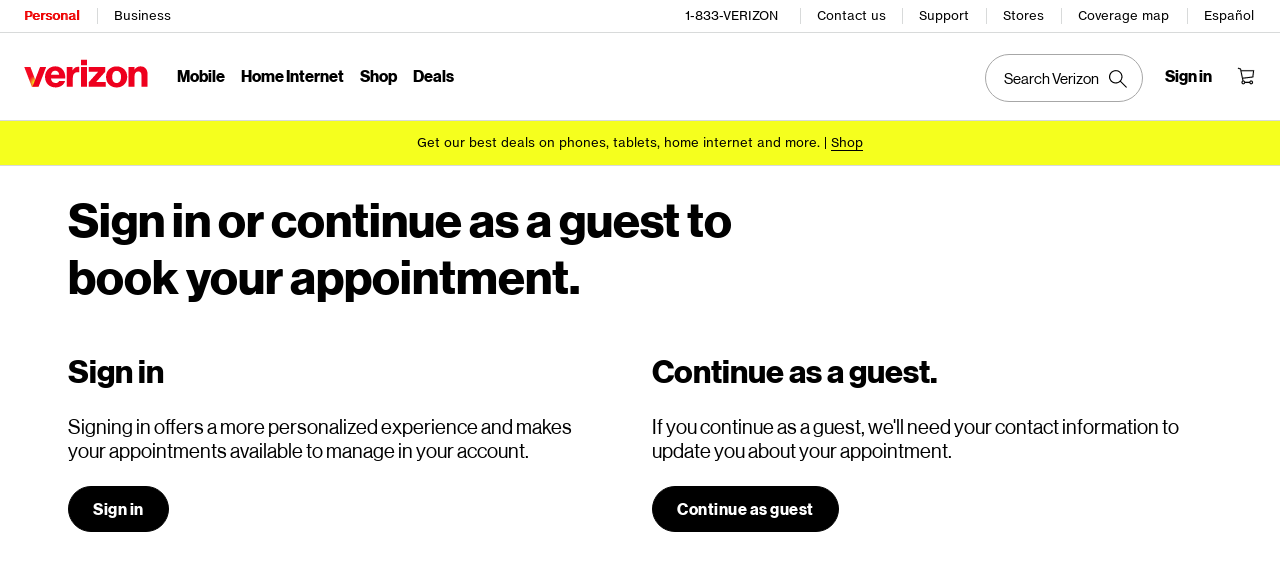

--- FILE ---
content_type: text/css; charset=utf-8
request_url: https://participants.evolv.ai/v1/b02d16aa80/75902715_1769266138255/assets.css
body_size: 7597
content:
html.evolv_web_vmp-transformation-nse .evolv-vmp-transformation-nse-c1-v1 .mutate-vmp-transformation-nse-features p,html.evolv_web_vmp-transformation-nse .evolv-vmp-transformation-nse-c1-v1 .mutate-vmp-transformation-nse-features span,html.evolv_web_vmp-transformation-nse .evolv-vmp-transformation-nse-c1-v1 .evolv-vmp-transformation-nse-footnotes,html.evolv_web_vmp-transformation-nse .evolv-vmp-transformation-nse-c1-v1 .mutate-vmp-transformation-nse-benefits p,html.evolv_web_vmp-transformation-nse .evolv-vmp-transformation-nse-c1-v1 .mutate-vmp-transformation-nse-benefits span,html.evolv_web_vmp-transformation-nse .evolv-vmp-transformation-nse-c1-v1 .mutate-vmp-transformation-nse-benefits ul,html.evolv_web_vmp-transformation-nse .evolv-vmp-transformation-nse-c1-v1 .mutate-vmp-transformation-nse-benefits li{font-family:Verizon-NHG-eTX,Helvetica,Arial,sans-serif!important;font-size:0.6875rem!important;line-height:1rem!important;letter-spacing:normal!important}html.evolv_web_vmp-transformation-nse .evolv-vmp-transformation-nse-c1-v1 .mutate-vmp-transformation-nse-benefits p,html.evolv_web_vmp-transformation-nse .evolv-vmp-transformation-nse-c1-v1 .mutate-vmp-transformation-nse-benefits span,html.evolv_web_vmp-transformation-nse .evolv-vmp-transformation-nse-c1-v1 .mutate-vmp-transformation-nse-benefits ul,html.evolv_web_vmp-transformation-nse .evolv-vmp-transformation-nse-c1-v1 .mutate-vmp-transformation-nse-benefits li{font-size:0.75rem!important;line-height:1rem!important}@media screen and (max-width:767px){html.evolv_web_vmp-transformation-nse .evolv-desktop-only{display:none}}html.evolv_web_vmp-transformation-nse .evolv-vmp-transformation-nse-c1-v1 .evolv-vmp-transformation-nse-footnotes{list-style-type:decimal;padding:0 0 0 15px;color:var(--vds-color-palette-gray44)}html.evolv_web_vmp-transformation-nse .evolv-vmp-transformation-nse-c1-v1 .mutate-vmp-transformation-nse-claims-icon{fill:#E10014;width:21px}html.evolv_web_vmp-transformation-nse .evolv-vmp-transformation-nse-c1-v1 .mutate-vmp-transformation-nse-benefits{margin-top:8px}@media screen and (max-width:639px){html.evolv_web_vmp-transformation-nse .evolv-vmp-transformation-nse-c1-v1 .mutate-vmp-transformation-nse-features{display:flex;flex-flow:column}html.evolv_web_vmp-transformation-nse .evolv-vmp-transformation-nse-c1-v1 .mutate-vmp-transformation-nse-delivery-section{order:2}html.evolv_web_vmp-transformation-nse .evolv-vmp-transformation-nse-c1-v1 .mutate-vmp-transformation-nse-repairs-section{order:1}html.evolv_web_vmp-transformation-nse .evolv-vmp-transformation-nse-c1-v1 .mutate-vmp-transformation-nse-damage-section{order:3}html.evolv_web_vmp-transformation-nse .evolv-vmp-transformation-nse-c1-v1 .mutate-vmp-transformation-nse-benefits{order:4}}html.evolv_web_vmp-transformation-nse .evolv-vmp-transformation-nse-c1-v1 .mutate-vmp-transformation-nse-benefits ul{list-style-type:revert;padding-left:13px;margin-top:4px}html.evolv_web_vmp-transformation-nse .evolv-vmp-transformation-nse-c1-v1 .mutate-vmp-transformation-nse-benefits li+li{margin-top:4px}@media screen and (min-width:768px){html.evolv_web_vmp-transformation-nse .evolv-vmp-transformation-nse-c1-v1 .mutate-vmp-transformation-nse-features p,html.evolv_web_vmp-transformation-nse .evolv-vmp-transformation-nse-c1-v1 .mutate-vmp-transformation-nse-features span,html.evolv_web_vmp-transformation-nse .evolv-vmp-transformation-nse-c1-v1 .mutate-vmp-transformation-nse-features ul{font-family:Verizon-NHG-DS,Helvetica,Arial,sans-serif!important;font-size:0.875rem!important;line-height:1.125rem!important;letter-spacing:0.03125rem!important}html.evolv_web_vmp-transformation-nse .evolv-vmp-transformation-nse-c1-v1 .mutate-vmp-transformation-nse-benefits{grid-column:1/3}html.evolv_web_vmp-transformation-nse .evolv-vmp-transformation-nse-c1-v1 .mutate-vmp-transformation-nse-benefits ul,html.evolv_web_vmp-transformation-nse .evolv-vmp-transformation-nse-c1-v1 .mutate-vmp-transformation-nse-benefits li+li{margin-top:8px}}

html.evolv_web_byod-ppp body.evolv-byod-ppp .mutate-byod-ppp-accordion-plan-tiles-container{display:flex;flex-direction:column}html.evolv_web_byod-ppp body.evolv-byod-ppp .mutate-byod-ppp-accordion-plan-tiles-container div[class^=ExtendedToggleWrapper-VDS__sc]{order:10}html.evolv_web_byod-ppp body.evolv-byod-ppp .mutate-byod-ppp-accordion-plan-tiles-container div[class^=AllPlansTileWrapper-VDS__sc]{order:20}html.evolv_web_byod-ppp body.evolv-byod-ppp .mutate-byod-ppp-accordion-plan-tiles-container div[class^=DesktopDataTilesWrapper-VDS],html.evolv_web_byod-ppp body.evolv-byod-ppp .mutate-byod-ppp-accordion-plan-tiles-container div[class^=TabletDataTilesWrapper-VDS]{order:30}html.evolv_web_byod-ppp body.evolv-byod-ppp .mutate-byod-ppp-accordion-plan-tiles-container div[class^=PromoBannerWrapper-VDS__sc]{order:40}html.evolv_web_byod-ppp body.evolv-byod-ppp .mutate-byod-ppp-accordion-plan-tiles-container div[class^=ButtonGroupWrapper-VDS__sc]{order:50}html.evolv_web_byod-ppp body.evolv-byod-ppp .mutate-byod-ppp-accordion-plan-tiles-container div[class^=FootnoteWrapper-VDS__sc]{order:60}html.evolv_web_byod-ppp body.evolv-byod-ppp .mutate-byod-ppp-accordion-plan-tiles-container div[class^=HelperTextWrapper-VDS__sc]{order:70}html.evolv_web_byod-ppp body.evolv-byod-ppp.evolv-byod-ppp-c1-v1 .mutate-byod-ppp-accordion-plan-tiles-container .mutate-byod-ppp-all-plans-include-banner{order:35}html.evolv_web_byod-ppp body.evolv-byod-ppp.evolv-byod-ppp-c3-v1 .mutate-byod-ppp-accordion-plan-tiles-container .mutate-byod-ppp-4x-faster>div{display:none}html.evolv_web_byod-ppp body.evolv-byod-ppp.evolv-byod-ppp-c4-v1 .mutate-byod-ppp-accordion-plan-tiles-container .mutate-byod-ppp-upgrade-copy{display:none}html.evolv_web_byod-ppp .evolv-hide{display:none}html.evolv_web_byod-ppp .evolv-emphasis{font-weight:700}html.evolv_web_byod-ppp .evolv-red{color:#EE0000}

html.evolv_web_fiosCreditCheck body.evolv-fiosCreditCheck-c1 .mutate-fiosCreditCheck-credit-section-title{font-size:24px}@media (max-width:767px){html.evolv_web_fiosCreditCheck body.evolv-fiosCreditCheck-c1 .mutate-fiosCreditCheck-credit-section-title{font-size:20px}}html.evolv_web_fiosCreditCheck body.evolv-fiosCreditCheck-c2-v1 .mutate-fiosCreditCheck-credit-section-subtitle,html.evolv_web_fiosCreditCheck body.evolv-fiosCreditCheck-c2-v2 .mutate-fiosCreditCheck-credit-section-subtitle{margin-bottom:20px!important}html.evolv_web_fiosCreditCheck body.evolv-fiosCreditCheck-c2-v1 .mutate-fiosCreditCheck-credit-section #evolvSubheadlineContainerList,html.evolv_web_fiosCreditCheck body.evolv-fiosCreditCheck-c2-v2 .mutate-fiosCreditCheck-credit-section #evolvSubheadlineContainerList{list-style-type:none;margin:0 0 20px;padding:0}html.evolv_web_fiosCreditCheck body.evolv-fiosCreditCheck-c2-v1 .mutate-fiosCreditCheck-credit-section #evolvSubheadlineContainerList li,html.evolv_web_fiosCreditCheck body.evolv-fiosCreditCheck-c2-v2 .mutate-fiosCreditCheck-credit-section #evolvSubheadlineContainerList li{list-style-type:none;margin:0;padding:0 0 10px}html.evolv_web_fiosCreditCheck body.evolv-fiosCreditCheck-c2-v1 .mutate-fiosCreditCheck-credit-section #evolvSubheadlineContainerList li span,html.evolv_web_fiosCreditCheck body.evolv-fiosCreditCheck-c2-v2 .mutate-fiosCreditCheck-credit-section #evolvSubheadlineContainerList li span{background-position:0 0;background-repeat:no-repeat;color:#000000;display:inline-block;padding-left:30px}html.evolv_web_fiosCreditCheck body.evolv-fiosCreditCheck-c2-v1 .mutate-fiosCreditCheck-credit-section #evolvSubheadlineContainerList li #ssNumberSecure,html.evolv_web_fiosCreditCheck body.evolv-fiosCreditCheck-c2-v2 .mutate-fiosCreditCheck-credit-section #evolvSubheadlineContainerList li #ssNumberSecure{background-image:url('data:image/svg+xml,<svg width="18" height="22" viewBox="0 0 18 22" fill="none" xmlns="http://www.w3.org/2000/svg"><path d="M8.22778 12.6331L5.02778 9.43309L5.88333 8.55532L8.20556 10.8886L12.65 6.44421L13.5278 7.32198L8.22778 12.6331ZM17.75 1.02198V7.68865C17.75 13.122 14.3056 17.9553 8.99444 21.022C3.66111 17.9109 0.25 13.0775 0.25 7.64421V0.977539L17.75 1.02198ZM16.4944 2.26643H1.49444V7.64421C1.49444 12.2331 4.21667 16.5331 8.99444 19.5553C13.7722 16.5442 16.4944 12.2331 16.4944 7.64421V2.26643Z" fill="black"/></svg>')}html.evolv_web_fiosCreditCheck body.evolv-fiosCreditCheck-c2-v1 .mutate-fiosCreditCheck-credit-section #evolvSubheadlineContainerList li #refundableDeposit,html.evolv_web_fiosCreditCheck body.evolv-fiosCreditCheck-c2-v2 .mutate-fiosCreditCheck-credit-section #evolvSubheadlineContainerList li #refundableDeposit{background-image:url('data:image/svg+xml,<svg width="20" height="20" viewBox="0 0 20 20" fill="none" xmlns="http://www.w3.org/2000/svg"><path d="M10.0001 8.71688e-05C8.02232 0.000100354 6.08895 0.586596 4.44448 1.68541C2.8 2.78422 1.5183 4.346 0.761436 6.17324C0.0045725 8.00049 -0.193454 10.0111 0.192398 11.9509C0.57825 13.8907 1.53065 15.6725 2.92916 17.071C4.32767 18.4696 6.10948 19.422 8.04928 19.8078C9.98907 20.1937 11.9997 19.9956 13.827 19.2388C15.6542 18.4819 17.216 17.2002 18.3148 15.5557C19.4136 13.9113 20.0001 11.9779 20.0001 10.0001C20.0056 8.68533 19.7507 7.38249 19.2501 6.16675C18.7495 4.95101 18.0131 3.84644 17.0834 2.91675C16.1538 1.98707 15.0492 1.25069 13.8334 0.750088C12.6177 0.249489 11.3149 -0.00541369 10.0001 8.71688e-05ZM10.0001 18.7779C8.26404 18.7779 6.56694 18.2631 5.12344 17.2985C3.67994 16.334 2.55488 14.9631 1.89051 13.3592C1.22614 11.7553 1.05231 9.99035 1.391 8.28763C1.72969 6.58491 2.56569 5.02086 3.79329 3.79326C5.02088 2.56567 6.58493 1.72966 8.28766 1.39097C9.99038 1.05228 11.7553 1.22611 13.3592 1.89048C14.9632 2.55485 16.3341 3.67992 17.2986 5.12342C18.2631 6.56691 18.7779 8.26401 18.7779 10.0001C18.773 12.3266 17.8466 14.5564 16.2015 16.2015C14.5564 17.8465 12.3266 18.7729 10.0001 18.7778V18.7779ZM10.4309 9.08488V5.2974C10.9434 5.28764 11.4411 5.46884 11.8274 5.80577C12.2137 6.1427 12.4608 6.61126 12.5207 7.12031H13.7946C13.558 5.42326 12.5522 4.4174 10.4309 4.24433V3.38008H9.55085V4.24433C7.53914 4.323 6.17196 5.439 6.17196 7.18322C6.17196 9.17921 7.61782 9.71361 9.55085 10.1379V14.2085C9.2129 14.214 8.8773 14.1515 8.56399 14.0247C8.25068 13.898 7.96606 13.7095 7.72707 13.4705C7.48807 13.2315 7.29957 12.9469 7.17278 12.6335C7.04599 12.3202 6.98349 11.9846 6.989 11.6467H5.66852C5.74718 13.4544 6.83172 15.1048 9.55089 15.2773V16.6131H10.4309V15.2925C12.4893 15.1677 14.0453 14.0512 14.0453 12.1502C14.0453 10.012 12.4893 9.50909 10.4309 9.08483V9.08488ZM9.55089 8.91234C8.08931 8.58194 7.41332 8.12621 7.41332 7.12035C7.41332 6.00436 8.27757 5.39184 9.55089 5.28171V8.91234ZM10.4309 14.2248V10.3424C11.9402 10.6723 12.7573 11.0336 12.7573 12.1969C12.7125 12.7723 12.4437 13.3071 12.0086 13.6863C11.5735 14.0656 11.007 14.2589 10.4309 14.2248V14.2248Z" fill="black"/></svg>')}html.evolv_web_fiosCreditCheck body.evolv-fiosCreditCheck-c2-v1 .mutate-fiosCreditCheck-credit-section #evolvSubheadlineContainerList li:last-of-type{display:none}html.evolv_web_fiosCreditCheck body.evolv-fiosCreditCheck-c7-v1 ul.w_checkout .checkout_steps{background-repeat:no-repeat;background-position:0 30px}html.evolv_web_fiosCreditCheck body.evolv-fiosCreditCheck-c7-v1 ul.w_checkout>#main-content>div:not(:nth-child(1)){padding-left:60px!important}html.evolv_web_fiosCreditCheck body.evolv-fiosCreditCheck-c7-v1 ul.w_checkout>#main-content.step-finished,html.evolv_web_fiosCreditCheck body.evolv-fiosCreditCheck-c7-v1 ul.w_checkout>#main-content.step-active{background-position:0 152px}@media (max-width:767px){html.evolv_web_fiosCreditCheck body.evolv-fiosCreditCheck-c7-v1 ul.w_checkout>#main-content.step-finished,html.evolv_web_fiosCreditCheck body.evolv-fiosCreditCheck-c7-v1 ul.w_checkout>#main-content.step-active{background-position:0 160px}}html.evolv_web_fiosCreditCheck body.evolv-fiosCreditCheck-c7-v1 ul.w_checkout>#main-content.step-finished{background-image:url('data:image/svg+xml,<svg width="24" height="24" viewBox="0 0 32 32" fill="none" xmlns="http://www.w3.org/2000/svg"><path d="M16.0003 29.3337C13.3632 29.3337 10.7854 28.5517 8.59273 27.0866C6.40007 25.6215 4.69111 23.5391 3.68194 21.1028C2.67277 18.6664 2.40872 15.9855 2.92319 13.3991C3.43766 10.8127 4.70754 8.43694 6.57224 6.57224C8.43694 4.70754 10.8127 3.43766 13.3991 2.92319C15.9855 2.40872 18.6664 2.67277 21.1028 3.68194C23.5391 4.69111 25.6215 6.40007 27.0866 8.59273C28.5517 10.7854 29.3337 13.3632 29.3337 16.0003C29.3295 19.5353 27.9234 22.9243 25.4239 25.4239C22.9243 27.9234 19.5353 29.3295 16.0003 29.3337ZM16.0003 4.33349C13.6928 4.33349 11.4372 5.01774 9.51858 6.2997C7.59998 7.58167 6.10461 9.40379 5.22157 11.5356C4.33854 13.6675 4.10749 16.0133 4.55766 18.2764C5.00783 20.5396 6.11899 22.6184 7.75063 24.25C9.38226 25.8817 11.4611 26.9928 13.7242 27.443C15.9874 27.8932 18.3332 27.6621 20.465 26.7791C22.5969 25.8961 24.419 24.4007 25.701 22.4821C26.9829 20.5635 27.6672 18.3078 27.6672 16.0003C27.6637 12.9072 26.4334 9.94169 24.2462 7.75449C22.059 5.56729 19.0935 4.33697 16.0003 4.33344V4.33349ZM21.852 12.7996L20.6739 11.6297L14.2575 18.0308L11.3236 15.1206L10.1483 16.2933L14.2604 20.3705L21.852 12.7996Z" fill="%23008331"/></svg>')}html.evolv_web_fiosCreditCheck body.evolv-fiosCreditCheck-c7-v1 ul.w_checkout>#main-content.step-active{background-image:url('data:image/svg+xml,<svg width="24" height="24" viewBox="0 0 24 24" fill="none" xmlns="http://www.w3.org/2000/svg"><path d="M19.0856 4.94445C17.6888 3.54154 15.907 2.58478 13.966 2.19537C12.025 1.80596 10.0121 2.00144 8.18231 2.75702C6.3525 3.51261 4.78812 4.79431 3.68737 6.43975C2.58662 8.08519 1.99902 10.0203 1.99902 12C1.99902 13.9797 2.58662 15.9148 3.68737 17.5603C4.78812 19.2057 6.3525 20.4874 8.18231 21.243C10.0121 21.9986 12.025 22.194 13.966 21.8046C15.907 21.4152 17.6888 20.4585 19.0856 19.0556C20.9515 17.1815 21.999 14.6446 21.999 12C21.999 9.35543 20.9515 6.81854 19.0856 4.94445ZM18.2189 18.1667C17.4135 18.9844 16.4536 19.6337 15.3949 20.077C14.3362 20.5202 13.2 20.7484 12.0522 20.7484C10.9045 20.7484 9.76826 20.5202 8.70958 20.077C7.6509 19.6337 6.69095 18.9844 5.88557 18.1667C4.25849 16.5267 3.34548 14.3102 3.34548 12C3.34548 9.68984 4.25849 7.47329 5.88557 5.83334C6.69095 5.01564 7.6509 4.36629 8.70958 3.92306C9.76826 3.47982 10.9045 3.25157 12.0522 3.25157C13.2 3.25157 14.3362 3.47982 15.3949 3.92306C16.4536 4.36629 17.4135 5.01564 18.2189 5.83334C19.8145 7.48975 20.7059 9.70012 20.7059 12C20.7059 14.2999 19.8145 16.5103 18.2189 18.1667ZM7.03001 11.3889H17.03V12.6111H7.03001V11.3889Z" fill="black"/></svg>')}html.evolv_web_fiosCreditCheck body.evolv-fiosCreditCheck-c7-v1 ul.w_checkout>li.mutate-fiosCreditCheck-credit-section .mutate-fiosCreditCheck-credit-review-title,html.evolv_web_fiosCreditCheck body.evolv-fiosCreditCheck-c7-v1 ul.w_checkout>li.mutate-fiosCreditCheck-credit-section .checkout_step-completed{padding-left:60px}html.evolv_web_fiosCreditCheck body.evolv-fiosCreditCheck-c7-v1 ul.w_checkout>li.checkout_steps,html.evolv_web_fiosCreditCheck body.evolv-fiosCreditCheck-c7-v1 ul.w_checkout>li.step-active{background-position:0 34px;background-repeat:no-repeat}html.evolv_web_fiosCreditCheck body.evolv-fiosCreditCheck-c7-v1 ul.w_checkout>li.checkout_steps,html.evolv_web_fiosCreditCheck body.evolv-fiosCreditCheck-c7-v1 ul.w_checkout>li.step-active{background-image:url('data:image/svg+xml,<svg width="24" height="24" viewBox="0 0 24 24" fill="none" xmlns="http://www.w3.org/2000/svg"><path d="M19.0856 4.94445C17.6888 3.54154 15.907 2.58478 13.966 2.19537C12.025 1.80596 10.0121 2.00144 8.18231 2.75702C6.3525 3.51261 4.78812 4.79431 3.68737 6.43975C2.58662 8.08519 1.99902 10.0203 1.99902 12C1.99902 13.9797 2.58662 15.9148 3.68737 17.5603C4.78812 19.2057 6.3525 20.4874 8.18231 21.243C10.0121 21.9986 12.025 22.194 13.966 21.8046C15.907 21.4152 17.6888 20.4585 19.0856 19.0556C20.9515 17.1815 21.999 14.6446 21.999 12C21.999 9.35543 20.9515 6.81854 19.0856 4.94445ZM18.2189 18.1667C17.4135 18.9844 16.4536 19.6337 15.3949 20.077C14.3362 20.5202 13.2 20.7484 12.0522 20.7484C10.9045 20.7484 9.76826 20.5202 8.70958 20.077C7.6509 19.6337 6.69095 18.9844 5.88557 18.1667C4.25849 16.5267 3.34548 14.3102 3.34548 12C3.34548 9.68984 4.25849 7.47329 5.88557 5.83334C6.69095 5.01564 7.6509 4.36629 8.70958 3.92306C9.76826 3.47982 10.9045 3.25157 12.0522 3.25157C13.2 3.25157 14.3362 3.47982 15.3949 3.92306C16.4536 4.36629 17.4135 5.01564 18.2189 5.83334C19.8145 7.48975 20.7059 9.70012 20.7059 12C20.7059 14.2999 19.8145 16.5103 18.2189 18.1667ZM7.03001 11.3889H17.03V12.6111H7.03001V11.3889Z" fill="black"/></svg>')}html.evolv_web_fiosCreditCheck body.evolv-fiosCreditCheck-c7-v1 ul.w_checkout>li.checkout_steps.step-finished{background-image:url('data:image/svg+xml,<svg width="24" height="24" viewBox="0 0 32 32" fill="none" xmlns="http://www.w3.org/2000/svg"><path d="M16.0003 29.3337C13.3632 29.3337 10.7854 28.5517 8.59273 27.0866C6.40007 25.6215 4.69111 23.5391 3.68194 21.1028C2.67277 18.6664 2.40872 15.9855 2.92319 13.3991C3.43766 10.8127 4.70754 8.43694 6.57224 6.57224C8.43694 4.70754 10.8127 3.43766 13.3991 2.92319C15.9855 2.40872 18.6664 2.67277 21.1028 3.68194C23.5391 4.69111 25.6215 6.40007 27.0866 8.59273C28.5517 10.7854 29.3337 13.3632 29.3337 16.0003C29.3295 19.5353 27.9234 22.9243 25.4239 25.4239C22.9243 27.9234 19.5353 29.3295 16.0003 29.3337ZM16.0003 4.33349C13.6928 4.33349 11.4372 5.01774 9.51858 6.2997C7.59998 7.58167 6.10461 9.40379 5.22157 11.5356C4.33854 13.6675 4.10749 16.0133 4.55766 18.2764C5.00783 20.5396 6.11899 22.6184 7.75063 24.25C9.38226 25.8817 11.4611 26.9928 13.7242 27.443C15.9874 27.8932 18.3332 27.6621 20.465 26.7791C22.5969 25.8961 24.419 24.4007 25.701 22.4821C26.9829 20.5635 27.6672 18.3078 27.6672 16.0003C27.6637 12.9072 26.4334 9.94169 24.2462 7.75449C22.059 5.56729 19.0935 4.33697 16.0003 4.33344V4.33349ZM21.852 12.7996L20.6739 11.6297L14.2575 18.0308L11.3236 15.1206L10.1483 16.2933L14.2604 20.3705L21.852 12.7996Z" fill="%23008331"/></svg>')}html.evolv_web_fiosCreditCheck body.evolv-fiosCreditCheck-c7-v1 ul.w_checkout>li>div:first-child,html.evolv_web_fiosCreditCheck body.evolv-fiosCreditCheck-c7-v1 ul.w_checkout .mutate-fiosCreditCheck-credit-section-subtitle{padding-left:60px!important}html.evolv_web_fiosCreditCheck body.evolv-fiosCreditCheck-c7-v1 .mutate-fiosCreditCheck-accordion-edit{display:flex!important;float:none!important;justify-content:flex-end!important;margin:0!important;text-align:unset!important;vertical-align:unset!important}html.evolv_web_fiosCreditCheck body.evolv-fiosCreditCheck-c7-v1 .mutate-fiosCreditCheck-accordion-edit a{float:none}html.evolv_web_fiosCreditCheck body.evolv-fiosCreditCheck-c7-v1 .mutate-fiosCreditCheck-accordion-header{align-items:center;display:flex!important;float:none!important;justify-content:flex-end!important}

html.evolv_web_fios-order-summary-refresh .evolv-hide{display:none!important}html.evolv_web_fios-order-summary-refresh .evolv-fios-order-summary-refresh-c1-v1 .mutate-fios-order-summary-refresh-header-container{display:none}html.evolv_web_fios-order-summary-refresh .evolv-fios-order-summary-refresh-c2-v1.evolv-desktop .mutate-fios-order-summary-refresh-checkout-container{flex-direction:column}html.evolv_web_fios-order-summary-refresh .evolv-fios-order-summary-refresh-c2-v1.evolv-desktop .mutate-fios-order-summary-refresh-order-summary{width:69%!important}html.evolv_web_fios-order-summary-refresh .evolv-fios-order-summary-refresh-c2-v1.evolv-desktop .mutate-fios-order-summary-refresh-order-summary .ordSumSubscript,html.evolv_web_fios-order-summary-refresh .evolv-fios-order-summary-refresh-c2-v1.evolv-desktop .mutate-fios-order-summary-refresh-order-summary .bpp-cart{width:unset!important}html.evolv_web_fios-order-summary-refresh .evolv-fios-order-summary-refresh-c2-v1.evolv-desktop .mutate-fios-order-summary-refresh-order-items{padding-right:unset!important}html.evolv_web_fios-order-summary-refresh .evolv-fios-order-summary-refresh-c3-v1 .mutate-fios-order-summary-refresh-order-items{display:flex;flex-direction:column;float:none}html.evolv_web_fios-order-summary-refresh .evolv-fios-order-summary-refresh-c3-v1 .mutate-fios-order-summary-refresh-order-items>*{order:10}html.evolv_web_fios-order-summary-refresh .evolv-fios-order-summary-refresh-c3-v1 .mutate-fios-order-summary-refresh-order-items-monthly-savings{order:1}html.evolv_web_fios-order-summary-refresh .evolv-fios-order-summary-refresh-c3-v1 .mutate-fios-order-summary-refresh-order-items-monthly-savings-details{order:2}html.evolv_web_fios-order-summary-refresh .evolv-fios-order-summary-refresh-c3-v1 .mutate-fios-order-summary-refresh-order-items-one-time-charges{order:4}html.evolv_web_fios-order-summary-refresh .evolv-fios-order-summary-refresh-c3-v1 .mutate-fios-order-summary-refresh-order-items-one-time-charges-details{order:5}html.evolv_web_fios-order-summary-refresh .evolv-fios-order-summary-refresh-c3-v1 .mutate-fios-order-summary-refresh-order-items-one-time-savings{order:3}html.evolv_web_fios-order-summary-refresh .evolv-fios-order-summary-refresh-c3-v1 .mutate-fios-order-summary-refresh-order-items-one-time-savings-details{order:3}html.evolv_web_fios-order-summary-refresh .evolv-fios-order-summary-refresh-c3-v1 .mutate-fios-order-summary-refresh-order-items>hr:nth-of-type(1){order:3}html.evolv_web_fios-order-summary-refresh .evolv-fios-order-summary-refresh-c3-v1 .mutate-fios-order-summary-refresh-order-items>hr:nth-of-type(2){order:5}html.evolv_web_fios-order-summary-refresh .evolv-fios-order-summary-refresh-c3-v1 .mutate-fios-order-summary-refresh-order-items>hr:nth-of-type(3){order:3}html.evolv_web_fios-order-summary-refresh .evolv-fios-order-summary-refresh-c4 .evolv-accordion-savings-one-time{padding-left:26px!important;padding-right:26px!important}html.evolv_web_fios-order-summary-refresh .evolv-fios-order-summary-refresh-c4 .evolv-accordion-savings-one-time,html.evolv_web_fios-order-summary-refresh .evolv-fios-order-summary-refresh-c4 .evolv-accordion-savings-monthly{border:1px solid #D8DADA!important;border-radius:12px!important;padding:10px 20px 10px 20px;background-color:#DCF5E6;border-color:#A4E6BD!important;margin-bottom:8px}html.evolv_web_fios-order-summary-refresh .evolv-fios-order-summary-refresh-c4 .evolv-accordion-savings-one-time .header-button,html.evolv_web_fios-order-summary-refresh .evolv-fios-order-summary-refresh-c4 .evolv-accordion-savings-monthly .header-button{padding:1rem 0}html.evolv_web_fios-order-summary-refresh .evolv-fios-order-summary-refresh-c4 .evolv-one-time-charges{border:1px solid #D8DADA!important;border-radius:12px!important;padding:10px 20px 10px 20px;margin-bottom:8px}html.evolv_web_fios-order-summary-refresh .evolv-fios-order-summary-refresh-c4 .mutate-fios-order-summary-refresh-order-items>hr{display:none}html.evolv_web_fios-order-summary-refresh .evolv-fios-order-summary-refresh-c4 .mutate-fios-order-summary-refresh-order-items-due-monthly{border:1px solid #D8DADA!important;border-radius:12px!important;padding:10px 20px 10px 20px;margin:8px 0}html.evolv_web_fios-order-summary-refresh .evolv-fios-order-summary-refresh-c4 .mutate-fios-order-summary-refresh-order-items-due-monthly-details{border:1px solid #D8DADA!important;border-radius:12px!important;padding:10px 20px 10px 20px;border-top-width:0!important}html.evolv_web_fios-order-summary-refresh .evolv-fios-order-summary-refresh-c4 .mutate-fios-order-summary-refresh-order-items-one-time-charges{margin:10px 0}html.evolv_web_fios-order-summary-refresh .evolv-fios-order-summary-refresh-c4 .mutate-fios-order-summary-refresh-order-items-one-time-savings,html.evolv_web_fios-order-summary-refresh .evolv-fios-order-summary-refresh-c4 .mutate-fios-order-summary-refresh-order-items-monthly-savings{display:none}html.evolv_web_fios-order-summary-refresh .evolv-fios-order-summary-refresh-c4 .mutate-fios-order-summary-refresh-order-items h3{font-weight:bold;margin-right:0}html.evolv_web_fios-order-summary-refresh .evolv-fios-order-summary-refresh-c5-v1 .mutate-fios-order-summary-refresh-closer-offer{display:none}html.evolv_web_fios-order-summary-refresh .evolv-fios-order-summary-refresh-c5-v2 .mutate-fios-order-summary-refresh-order-summary{display:flex;flex-direction:column}html.evolv_web_fios-order-summary-refresh .evolv-fios-order-summary-refresh-c5-v2 .mutate-fios-order-summary-refresh-closer-offer{display:block!important;order:15}html.evolv_web_fios-order-summary-refresh .evolv-fios-order-summary-refresh-c5-v2 .mutate-fios-order-summary-refresh-promo-code-section{margin-left:initial}html.evolv_web_fios-order-summary-refresh .evolv-fios-order-summary-refresh-c5-v2 .giftinternetindexsec{display:none!important}html.evolv_web_fios-order-summary-refresh .evolv-fios-order-summary-refresh-c5-v2 #order-summary{display:flex;flex-direction:column}html.evolv_web_fios-order-summary-refresh .evolv-fios-order-summary-refresh-c5-v2 #order-summary .checkoutCTA{order:20}html.evolv_web_fios-order-summary-refresh .evolv-fios-order-summary-refresh-c7-v1 .mutate-fios-order-summary-refresh-special-gifts-items p{background:url('data:image/svg+xml,<svg width="15" height="17" viewBox="0 0 15 17" fill="none" xmlns="http://www.w3.org/2000/svg"><path d="M13.0183 5.07459C14.222 4.42645 14.5924 2.482 13.7591 1.2783C12.9257 0.0745946 11.2591 -0.295776 9.96278 0.444965C9.22204 0.907928 7.92575 3.03756 7.09241 4.42645C6.25908 3.03756 4.96278 0.907928 4.22204 0.444965C2.92575 -0.388369 1.16649 -0.0179981 0.425745 1.2783C-0.777959 3.50052 0.703523 5.44497 3.20352 5.72274H0.518338V16.7413H13.6665V5.63015H10.9813C11.722 5.53756 12.3702 5.35237 13.0183 5.07459ZM1.81463 4.14867C1.07389 3.59311 0.796115 2.57459 1.35167 1.83385C1.81463 1.09311 2.83315 0.907928 3.57389 1.37089C4.40723 2.01904 5.42575 3.68571 6.16649 4.982C4.685 4.88941 2.83315 4.79682 1.81463 4.14867ZM6.53686 15.5376H1.62945V6.74126H6.53686V15.5376ZM10.6109 1.37089C11.3517 0.907928 12.3702 1.09311 12.8332 1.83385C13.2961 2.57459 13.1109 3.68571 12.3702 4.05608C11.3517 4.70422 9.49982 4.79682 8.01834 4.88941C8.66649 3.68571 10.148 1.64867 10.6109 1.37089ZM12.5554 6.74126V15.5376H7.64797V6.74126H12.5554Z" fill="black"/></svg>');background-repeat:no-repeat;padding-left:20px}html.evolv_web_fios-order-summary-refresh .evolv-fios-order-summary-refresh-c7-v2 .mutate-fios-order-summary-refresh-special-gifts-headline{background-color:#EE0000;color:#ffffff;display:inline;font-size:12px;font-weight:bold;line-height:16px;padding:3px 5px}@media (min-width:768px){html.evolv_web_fios-order-summary-refresh .evolv-fios-order-summary-refresh-c8 .mutate-fios-order-summary-refresh-order-details h2{margin-left:26px}html.evolv_web_fios-order-summary-refresh .evolv-fios-order-summary-refresh-c8 .mutate-fios-order-summary-refresh-order-details h2+hr{margin-left:48px!important}html.evolv_web_fios-order-summary-refresh .evolv-fios-order-summary-refresh-c8 .mutate-fios-order-summary-refresh-order-details .reviewOrderTitleCard{margin-bottom:0px}html.evolv_web_fios-order-summary-refresh .evolv-fios-order-summary-refresh-c8 .mutate-fios-order-summary-refresh-order-details .reviewOrderTitle{font-size:20px;font-weight:700}html.evolv_web_fios-order-summary-refresh .evolv-fios-order-summary-refresh-c8 .mutate-fios-order-summary-refresh-order-details .reviewOrderPrice{margin-bottom:10px}}html.evolv_web_fios-order-summary-refresh .evolv-fios-order-summary-refresh-c8 .mutate-fios-order-summary-refresh-plan-items{flex-direction:column;padding-top:0px}html.evolv_web_fios-order-summary-refresh .evolv-fios-order-summary-refresh-c8 .mutate-fios-order-summary-refresh-plan-items-left{align-content:space-between;padding-bottom:10px}@media (min-width:768px){html.evolv_web_fios-order-summary-refresh .evolv-fios-order-summary-refresh-c8 .mutate-fios-order-summary-refresh-plan-items-left{padding-left:24px}}html.evolv_web_fios-order-summary-refresh .evolv-fios-order-summary-refresh-c8 .mutate-fios-order-summary-refresh-plan-items-left>div{border-bottom:1px solid #d8dada;padding-bottom:6px}html.evolv_web_fios-order-summary-refresh .evolv-fios-order-summary-refresh-c8 .mutate-fios-order-summary-refresh-plan-items>div{width:100%}html.evolv_web_fios-order-summary-refresh .evolv-fios-order-summary-refresh-c8 .mutate-fios-order-summary-refresh-plan-items>div .imgStyling,html.evolv_web_fios-order-summary-refresh .evolv-fios-order-summary-refresh-c8 .mutate-fios-order-summary-refresh-plan-items>div .vzLogoImg{display:none}html.evolv_web_fios-order-summary-refresh .evolv-fios-order-summary-refresh-c8 .mutate-fios-order-summary-refresh-plan-items-details{width:100%}html.evolv_web_fios-order-summary-refresh .evolv-fios-order-summary-refresh-c8 .mutate-fios-order-summary-refresh-plan-items-details-list{display:grid;grid-template-columns:1fr auto;grid-template-rows:auto auto auto 1fr auto;gap:0.5rem;width:100%}html.evolv_web_fios-order-summary-refresh .evolv-fios-order-summary-refresh-c8 .mutate-fios-order-summary-refresh-plan-items-details-list>*{grid-column:1/-1;width:100%}html.evolv_web_fios-order-summary-refresh .evolv-fios-order-summary-refresh-c8 .mutate-fios-order-summary-refresh-plan-items-details-list .reviewOrderPlantext{font-size:16px;font-style:normal;font-weight:400}html.evolv_web_fios-order-summary-refresh .evolv-fios-order-summary-refresh-c8 .mutate-fios-order-summary-refresh-plan-items-details-list .planHeader{align-self:center;grid-column:1;font-size:16px;font-weight:normal}html.evolv_web_fios-order-summary-refresh .evolv-fios-order-summary-refresh-c8 .mutate-fios-order-summary-refresh-plan-items-details-list .orderSumSecHeading{align-self:center;grid-column:2;justify-self:end;margin-right:0;font-size:16px}@media (max-width:768px){html.evolv_web_fios-order-summary-refresh .evolv-fios-order-summary-refresh-c8 .mutate-fios-order-summary-refresh-plan-items-details-list .reviewOrderPlantext{font-size:12px}html.evolv_web_fios-order-summary-refresh .evolv-fios-order-summary-refresh-c8 .mutate-fios-order-summary-refresh-plan-items-details-list .planHeader{font-size:14px}html.evolv_web_fios-order-summary-refresh .evolv-fios-order-summary-refresh-c8 .mutate-fios-order-summary-refresh-plan-items-details-list .orderSumSecHeading{font-size:14px}}html.evolv_web_fios-order-summary-refresh .evolv-fios-order-summary-refresh-c8 .mutate-fios-order-summary-refresh-plan-items-edit{float:none!important;grid-row:4}html.evolv_web_fios-order-summary-refresh .evolv-fios-order-summary-refresh-c8 .mutate-fios-order-summary-refresh-plan-items-edit a{float:none;margin-left:0}html.evolv_web_fios-order-summary-refresh .evolv-fios-order-summary-refresh-c8 .mutate-fios-order-summary-refresh-plan-items-edit .reviewOrderRsknEditbtn{font-size:12px}

html.evolv_web_croec .evolv-text-body-micro,html.evolv_web_croec .evolv-text-body-micro-gray{font-family:Verizon-NHG-eTX,Helvetica,Ariel,sans-serif;font-size:0.6875rem;line-height:1rem;font-weight:400;font-style:normal;letter-spacing:normal}html.evolv_web_croec .evolv-text-body-sm{font-family:Verizon-NHG-eTX,Helvetica,Ariel,sans-serif;font-size:0.75rem;line-height:1rem;font-weight:400;font-style:normal;letter-spacing:normal}html.evolv_web_croec .evolv-text-body-md,html.evolv_web_croec .evolv-croec-c3-v5 div[data-testid=OrderSummarySection] .mutate-croec-due-monthly-section div[class^=SubtitleContainer]>p,html.evolv_web_croec .evolv-croec-c3-v6 div[data-testid=OrderSummarySection] .mutate-croec-due-monthly-section div[class^=SubtitleContainer]>p,html.evolv_web_croec .evolv-text-body-md-lg{font-family:Verizon-NHG-eDS,Helvetica,Ariel,sans-serif;font-size:0.875rem;line-height:1.125rem;font-weight:400;font-style:normal;letter-spacing:0.03125rem;color:#000000}html.evolv_web_croec .evolv-text-body-lg,html.evolv_web_croec .evolv-croec-c3-v5 div[data-testid=OrderSummarySection] .mutate-croec-due-monthly-section div[class^=TextLinkContainer] a,html.evolv_web_croec .evolv-croec-c3-v6 div[data-testid=OrderSummarySection] .mutate-croec-due-monthly-section div[class^=TextLinkContainer] a,html.evolv_web_croec .evolv-button-lg-primary,html.evolv_web_croec .evolv-unbutton,html.evolv_web_croec .evolv-text-title-lg,html.evolv_web_croec .evolv-text-title-lg-bold,html.evolv_web_croec .evolv-text-title-md,html.evolv_web_croec .evolv-text-title-sm,html.evolv_web_croec .evolv-croec-c3-v5 div[data-testid=OrderSummarySection] .mutate-croec-due-monthly-section div[class^=TextLinkContainer]::before,html.evolv_web_croec .evolv-croec-c3-v6 div[data-testid=OrderSummarySection] .mutate-croec-due-monthly-section div[class^=TextLinkContainer]::before,html.evolv_web_croec .evolv-text-title-sm-bold,html.evolv_web_croec .evolv-text-mobile-title-sm,html.evolv_web_croec .evolv-text-mobile-title-sm-bold{font-family:Verizon-NHG-eDS,Helvetica,Ariel,sans-serif;font-size:1rem;line-height:1.25rem;font-weight:400;font-style:normal;letter-spacing:0.03125rem;color:#000000}@media screen and (min-width:751px){html.evolv_web_croec .evolv-text-body-md-lg{font-size:1rem;line-height:1.25rem}}html.evolv_web_croec .evolv-text-mobile-title-sm,html.evolv_web_croec .evolv-text-mobile-title-sm-bold{letter-spacing:normal}html.evolv_web_croec .evolv-text-mobile-title-sm-bold{font-weight:700}html.evolv_web_croec .evolv-text-title-sm,html.evolv_web_croec .evolv-croec-c3-v5 div[data-testid=OrderSummarySection] .mutate-croec-due-monthly-section div[class^=TextLinkContainer]::before,html.evolv_web_croec .evolv-croec-c3-v6 div[data-testid=OrderSummarySection] .mutate-croec-due-monthly-section div[class^=TextLinkContainer]::before,html.evolv_web_croec .evolv-text-title-sm-bold{font-size:1rem;line-height:1.25rem}@media screen and (min-width:751px){html.evolv_web_croec .evolv-text-title-sm,html.evolv_web_croec .evolv-croec-c3-v5 div[data-testid=OrderSummarySection] .mutate-croec-due-monthly-section div[class^=TextLinkContainer]::before,html.evolv_web_croec .evolv-croec-c3-v6 div[data-testid=OrderSummarySection] .mutate-croec-due-monthly-section div[class^=TextLinkContainer]::before,html.evolv_web_croec .evolv-text-title-sm-bold{font-size:1.25rem;line-height:1.5rem}}html.evolv_web_croec .evolv-text-title-sm-bold{font-weight:700}html.evolv_web_croec .evolv-text-title-md{font-size:1.25rem;line-height:1.5rem;letter-spacing:normal}@media screen and (min-width:751px){html.evolv_web_croec .evolv-text-title-md{font-size:1.5rem;line-height:1.75rem}}html.evolv_web_croec .evolv-text-title-lg,html.evolv_web_croec .evolv-text-title-lg-bold{font-size:1.5rem;line-height:1.75rem;letter-spacing:normal}@media screen and (min-width:768px){html.evolv_web_croec .evolv-text-title-lg,html.evolv_web_croec .evolv-text-title-lg-bold{font-size:2rem;line-height:2.25rem}}html.evolv_web_croec .evolv-text-title-lg-bold{font-weight:700}html.evolv_web_croec .evolv-text-body-micro-gray{color:#6f7171}html.evolv_web_croec .evolv-unbutton,html.evolv_web_croec .evolv-button-lg-primary{background:none;border:none;padding:0}html.evolv_web_croec .evolv-unbutton:focus-visible,html.evolv_web_croec .evolv-button-lg-primary:focus-visible{outline:black dashed 0.0625rem;outline-offset:0.125rem}html.evolv_web_croec .evolv-button-lg-primary{border-radius:2.75rem;cursor:pointer;display:flex;align-items:center;justify-content:center;text-align:center;touch-action:manipulation;min-width:4.75rem;outline:none;white-space:nowrap;font-weight:700;background-color:black;color:white;border:0.0625rem solid black;padding:0.75rem 1.5rem}html.evolv_web_croec .evolv-button-lg-primary:active{border-color:#6f7171;background-color:#6f7171}html.evolv_web_croec .evolv-button-lg-primary:focus:not(:hover){outline:none}html.evolv_web_croec .evolv-button-lg-primary:focus:not(:hover)::before{border:0.0625rem dashed black;border-radius:2.75rem;content:"";height:calc(100% + 0.375rem);left:50%;position:absolute;top:50%;transform:translate(-50%,-50%);width:calc(100% + 0.375rem)}html.evolv_web_croec .evolv-button-lg-primary:focus:not(:hover):focus:not(:focus-visible)::before{border:none}html.evolv_web_croec .evolv-button-lg-primary:hover:not(:active){outline:none}html.evolv_web_croec .evolv-button-lg-primary[disabled]{border-color:#d8dada;background-color:#d8dada;cursor:default}html.evolv_web_croec .evolv-button-lg-secondary{color:black;background-color:white}html.evolv_web_croec .evolv-button-lg-secondary[disabled]{color:#6f7171;background-color:white;border-color:#6f7171}html.evolv_web_croec .evolv-hide,html.evolv_web_croec .evolv-croec-c3-v5 div[data-testid=OrderSummarySection] .evolv-croec-savings-tile+#savings-text-contianer,html.evolv_web_croec .evolv-croec-c3-v6 div[data-testid=OrderSummarySection] .evolv-croec-savings-tile+#savings-text-contianer,html.evolv_web_croec .evolv-croec-c3 .evolv-croec-due-monthly-title+.mutate-croec-due-monthly-heading,html.evolv_web_croec .evolv-croec-c3.evolv-hide-savings-modal #savings-modal-overlay,html.evolv_web_croec .evolv-croec-c3.evolv-hide-nbs-modal #nbs-modal{display:none!important}html.evolv_web_croec .evolv-display-block{display:block!important}html.evolv_web_croec .evolv-display-flex{display:flex!important}html.evolv_web_croec .evolv-margin-0{margin:0!important}html.evolv_web_croec .evolv-margin-top-4{margin-top:4px!important}html.evolv_web_croec .evolv-focus{outline:black dashed 0.0625rem;outline-offset:0.125rem;border-radius:2px;padding-bottom:2px;padding-top:1px}html.evolv_web_croec .evolv-white-tile,html.evolv_web_croec .evolv-white-tile-border,html.evolv_web_croec .evolv-croec-c1 .evolv-croec-trade-in-multi-return,html.evolv_web_croec .evolv-croec-c1 .evolv-croec-trade-in{background-color:white;padding:16px;border-radius:8px}html.evolv_web_croec .evolv-white-tile-border,html.evolv_web_croec .evolv-croec-c1 .evolv-croec-trade-in-multi-return,html.evolv_web_croec .evolv-croec-c1 .evolv-croec-trade-in{border:1px solid #6f7171}html.evolv_web_croec .evolv-full-width{position:relative;width:var(--evolv-window-width);left:50%;right:50%;margin-left:calc(0px - (var(--evolv-window-width) / 2));margin-right:calc(0px - (var(--evolv-window-width) / 2))}html.evolv_web_croec .evolv-croec{--evolv-16-to-24: 16px;--evolv-24-to-32: 24px;--evolv-green-26: #008331}@media screen and (min-width:751px){html.evolv_web_croec .evolv-croec{--evolv-16-to-24: 24px;--evolv-24-to-32: 32px}html.evolv_web_croec .evolv-croec .evolv-croec-max-750{display:none!important}html.evolv_web_croec .evolv-croec .evolv-croec-min-751{display:block}}@media screen and (max-width:849px){html.evolv_web_croec .evolv-croec .evolv-croec-max-849{display:block}html.evolv_web_croec .evolv-croec .evolv-croec-min-850{display:none}}html.evolv_web_croec .evolv-croec-c1 .evolv-croec-trade-in{display:flex;flex-direction:column;gap:12px}html.evolv_web_croec .evolv-croec-c1 .evolv-croec-trade-in-new-section{display:flex;flex-direction:column;gap:var(--evolv-24-to-32);margin-top:var(--evolv-24-to-32)}html.evolv_web_croec .evolv-croec-c1 .evolv-croec-trade-in-new-section-trade-ins,html.evolv_web_croec .evolv-croec-c1 .evolv-croec-trade-in-new-section-multi{display:flex;flex-direction:column;gap:var(--evolv-24-to-32)}html.evolv_web_croec .evolv-croec-c1 .evolv-croec-trade-in-header{position:relative;display:grid;grid-template-columns:auto 24px;grid-row-gap:12px}html.evolv_web_croec .evolv-croec-c1 .evolv-croec-trade-in-header [name=trash-can]{grid-column:2/3;margin:-8px -8px 0 0}html.evolv_web_croec .evolv-croec-c1 .evolv-croec-trade-in-header>*{grid-column:1/2}html.evolv_web_croec .evolv-croec-c1 .evolv-croec-trade-in-badge{background-color:#008331;border-radius:2px;padding:2px 6px;justify-self:start;align-self:start}html.evolv_web_croec .evolv-croec-c1 .evolv-croec-trade-in-subheader{display:flex;flex-direction:column;gap:8px}html.evolv_web_croec .evolv-croec-c1 .evolv-croec-trade-in-savings{display:flex;flex-direction:column;gap:4px}html.evolv_web_croec .evolv-croec-c1 .evolv-croec-trade-in-savings+.evolv-croec-trade-in-row{border-top:1px solid #d8dada;padding-top:12px}html.evolv_web_croec .evolv-croec-c1 .evolv-croec-trade-in-row{display:flex;justify-content:space-between}html.evolv_web_croec .evolv-croec-c1 .evolv-croec-trade-in-shipping{display:grid;grid-template-columns:1fr auto;grid-row-gap:4px;gird-column-gap:16px}html.evolv_web_croec .evolv-croec-c1 .evolv-croec-trade-in-shipping evolv-title,html.evolv_web_croec .evolv-croec-c1 .evolv-croec-trade-in-shipping evolv-body{grid-column:1/2}html.evolv_web_croec .evolv-croec-c1 .evolv-croec-trade-in-shipping evolv-text-link{grid-area:1/2/2/3}html.evolv_web_croec .evolv-croec-c1 .evolv-croec-trade-in-footer{display:flex;flex-direction:column;gap:32px}html.evolv_web_croec .evolv-croec-c1 .evolv-croec-trade-in+.mutate-croec-trade-in{display:none}html.evolv_web_croec .evolv-croec-c1 .evolv-croec-trade-in-multi{display:flex;flex-direction:column;gap:var(--evolv-24-to-32)}html.evolv_web_croec .evolv-croec-c1 .evolv-croec-trade-in-multi-return{display:flex;flex-direction:column;gap:8px}html.evolv_web_croec .evolv-croec-c1 .mutate-croec-trade-in-section{display:flex;flex-direction:column;gap:var(--evolv-24-to-32)}@media screen and (min-width:751px){html.evolv_web_croec .evolv-croec-c1 .evolv-croec-trade-in-header{grid-row-gap:24px}html.evolv_web_croec .evolv-croec-c1 .evolv-croec-trade-in-footer{flex-direction:row;align-items:baseline;justify-content:space-between;margin-top:12px}}html.evolv_web_croec .evolv-croec-c3 div[data-testid=OrderSummarySection]{display:flex;flex-direction:column}html.evolv_web_croec .evolv-croec-c3 div[data-testid=OrderSummarySection] div[type=secondary]{display:none}html.evolv_web_croec .evolv-croec-c3 div[data-testid=OrderSummarySection] .mutate-croec-savings-section{margin:0;padding:1.5rem 0}html.evolv_web_croec .evolv-croec-c3 div[data-testid=OrderSummarySection] #taxesAndSurchages{order:10;border-top:1px solid #d8dada;padding-top:1.5rem!important}html.evolv_web_croec .evolv-croec-c3.evolv-hide-nbs-modal{overflow:visible!important;width:auto!important}html.evolv_web_croec .evolv-croec-c3.evolv-hide-savings-modal{overflow:visible!important;width:auto!important}html.evolv_web_croec .evolv-croec-c3-v1 .mutate-croec-savings-section,html.evolv_web_croec .evolv-croec-c3-v1 .mutate-croec-due-monthly-section{border-top:1px solid #d8dada}html.evolv_web_croec .evolv-croec-c3-v2 .mutate-croec-savings-section{border-top:1px solid #d8dada}html.evolv_web_croec .evolv-croec-c3-v2 .mutate-croec-due-today-section{order:3;border-top:1px solid #d8dada}html.evolv_web_croec .evolv-croec-c3-v3 .mutate-croec-savings-section{order:1}html.evolv_web_croec .evolv-croec-c3-v3 .mutate-croec-due-monthly-section{order:2;border-top:1px solid #d8dada}html.evolv_web_croec .evolv-croec-c3-v3 .mutate-croec-due-today-section{order:3;border-top:1px solid #d8dada}html.evolv_web_croec .evolv-croec-c3-v4 .mutate-croec-savings-section{order:1}html.evolv_web_croec .evolv-croec-c3-v4 .mutate-croec-due-monthly-section{order:2}html.evolv_web_croec .evolv-croec-c3-v4 .mutate-croec-due-today-section{order:3;border-top:1px solid #d8dada}html.evolv_web_croec .evolv-croec-c3-v4 .evolv-croec-has-savings .mutate-croec-due-monthly-section{border-top:1px solid #d8dada}@media screen and (min-width:751px){html.evolv_web_croec .evolv-croec-c3-v5 .order,html.evolv_web_croec .evolv-croec-c3-v6 .order{padding-left:24px;padding-right:24px}}html.evolv_web_croec .evolv-croec-c3-v5 div[data-testid=OrderSummarySection],html.evolv_web_croec .evolv-croec-c3-v6 div[data-testid=OrderSummarySection]{display:grid;grid-template-columns:var(--evolv-16-to-24) auto var(--evolv-16-to-24)}html.evolv_web_croec .evolv-croec-c3-v5 div[data-testid=OrderSummarySection]>*,html.evolv_web_croec .evolv-croec-c3-v6 div[data-testid=OrderSummarySection]>*{grid-column:2/3}html.evolv_web_croec .evolv-croec-c3-v5 div[data-testid=OrderSummarySection] .evolv-croec-savings-tile,html.evolv_web_croec .evolv-croec-c3-v6 div[data-testid=OrderSummarySection] .evolv-croec-savings-tile{display:flex;flex-direction:column;gap:16px;padding:var(--evolv-16-to-24);border-radius:12px;background-color:#dcf5e6}html.evolv_web_croec .evolv-croec-c3-v5 div[data-testid=OrderSummarySection] .evolv-croec-savings-row,html.evolv_web_croec .evolv-croec-c3-v6 div[data-testid=OrderSummarySection] .evolv-croec-savings-row{display:flex;justify-content:space-between}html.evolv_web_croec .evolv-croec-c3-v5 div[data-testid=OrderSummarySection] .evolv-croec-fee-section,html.evolv_web_croec .evolv-croec-c3-v6 div[data-testid=OrderSummarySection] .evolv-croec-fee-section{order:3;display:flex;flex-direction:column;gap:24px;padding-bottom:24px}html.evolv_web_croec .evolv-croec-c3-v5 div[data-testid=OrderSummarySection] .evolv-croec-fee-subtitle,html.evolv_web_croec .evolv-croec-c3-v6 div[data-testid=OrderSummarySection] .evolv-croec-fee-subtitle{margin-top:8px}html.evolv_web_croec .evolv-croec-c3-v5 div[data-testid=OrderSummarySection] .evolv-croec-fee-row,html.evolv_web_croec .evolv-croec-c3-v6 div[data-testid=OrderSummarySection] .evolv-croec-fee-row{display:flex;justify-content:space-between}html.evolv_web_croec .evolv-croec-c3-v5 div[data-testid=OrderSummarySection] .evolv-croec-fee-prices,html.evolv_web_croec .evolv-croec-c3-v6 div[data-testid=OrderSummarySection] .evolv-croec-fee-prices{display:flex;flex-direction:column;text-align:right;gap:4px}html.evolv_web_croec .evolv-croec-c3-v5 div[data-testid=OrderSummarySection] .mutate-croec-due-monthly-section,html.evolv_web_croec .evolv-croec-c3-v6 div[data-testid=OrderSummarySection] .mutate-croec-due-monthly-section{order:1}html.evolv_web_croec .evolv-croec-c3-v5 div[data-testid=OrderSummarySection] .mutate-croec-due-monthly-section div[data-testid=listClick] div[class^=ChildWrapper],html.evolv_web_croec .evolv-croec-c3-v6 div[data-testid=OrderSummarySection] .mutate-croec-due-monthly-section div[data-testid=listClick] div[class^=ChildWrapper]{flex-direction:column;align-items:start}html.evolv_web_croec .evolv-croec-c3-v5 div[data-testid=OrderSummarySection] .mutate-croec-due-monthly-section div[class^=SubtitleContainer]>p,html.evolv_web_croec .evolv-croec-c3-v6 div[data-testid=OrderSummarySection] .mutate-croec-due-monthly-section div[class^=SubtitleContainer]>p{color:#6f7171;margin-top:16px}html.evolv_web_croec .evolv-croec-c3-v5 div[data-testid=OrderSummarySection] .mutate-croec-due-monthly-section div[class^=TextLinkContainer],html.evolv_web_croec .evolv-croec-c3-v6 div[data-testid=OrderSummarySection] .mutate-croec-due-monthly-section div[class^=TextLinkContainer]{display:flex;justify-content:space-between;max-width:initial;width:100%;padding:0;margin-top:24px}html.evolv_web_croec .evolv-croec-c3-v5 div[data-testid=OrderSummarySection] .mutate-croec-due-monthly-section div[class^=TextLinkContainer]::before,html.evolv_web_croec .evolv-croec-c3-v6 div[data-testid=OrderSummarySection] .mutate-croec-due-monthly-section div[class^=TextLinkContainer]::before{content:"Ongoing monthly charges & credits"}@media screen and (min-width:751px){html.evolv_web_croec .evolv-croec-c3-v5 div[data-testid=OrderSummarySection] .mutate-croec-due-monthly-section div[class^=TextLinkContainer]::before,html.evolv_web_croec .evolv-croec-c3-v6 div[data-testid=OrderSummarySection] .mutate-croec-due-monthly-section div[class^=TextLinkContainer]::before{content:"Monthly charges & credits"}}html.evolv_web_croec .evolv-croec-c3-v5 div[data-testid=OrderSummarySection] .mutate-croec-due-monthly-section+.evolv-croec-fee-section,html.evolv_web_croec .evolv-croec-c3-v6 div[data-testid=OrderSummarySection] .mutate-croec-due-monthly-section+.evolv-croec-fee-section{padding-top:24px;border-top:1px solid #d8dada}html.evolv_web_croec .evolv-croec-c3-v5 div[data-testid=OrderSummarySection] .mutate-croec-savings-section,html.evolv_web_croec .evolv-croec-c3-v6 div[data-testid=OrderSummarySection] .mutate-croec-savings-section{grid-column:1/4;padding:0 0 32px;border-top:none;order:2}html.evolv_web_croec .evolv-croec-c3-v5 div[data-testid=OrderSummarySection] .mutate-croec-savings-section:before,html.evolv_web_croec .evolv-croec-c3-v6 div[data-testid=OrderSummarySection] .mutate-croec-savings-section:before{content:"";display:block;padding-top:32px;margin:0 16px;border-top:1px solid #d8dada}html.evolv_web_croec .evolv-croec-c3-v5 div[data-testid=OrderSummarySection] .mutate-croec-due-today-section,html.evolv_web_croec .evolv-croec-c3-v6 div[data-testid=OrderSummarySection] .mutate-croec-due-today-section{order:4;border-top:1px solid #d8dada}html.evolv_web_croec .evolv-croec-c3-v5 div[data-testid=OrderSummarySection] .mutate-croec-due-today-section button,html.evolv_web_croec .evolv-croec-c3-v6 div[data-testid=OrderSummarySection] .mutate-croec-due-today-section button{display:none}html.evolv_web_croec .evolv-croec-c3-v5 div[data-testid=OrderSummarySection] .mutate-croec-due-today-section div[data-testid=date-test-id],html.evolv_web_croec .evolv-croec-c3-v6 div[data-testid=OrderSummarySection] .mutate-croec-due-today-section div[data-testid=date-test-id]{padding-right:0}html.evolv_web_croec .evolv-croec-c3-v5 div[data-testid=OrderSummarySection] .mutate-croec-due-today-section div[class^=TitleWrapper] p,html.evolv_web_croec .evolv-croec-c3-v6 div[data-testid=OrderSummarySection] .mutate-croec-due-today-section div[class^=TitleWrapper] p{font-weight:700}html.evolv_web_croec .evolv-croec-c3-v5 div[data-testid=OrderSummarySection] .mutate-croec-due-today-section #taxesAndFeeText,html.evolv_web_croec .evolv-croec-c3-v6 div[data-testid=OrderSummarySection] .mutate-croec-due-today-section #taxesAndFeeText{display:none}html.evolv_web_croec .evolv-croec-c3-v5 div[data-testid=OrderSummarySection] .mutate-croec-due-today-section div[id^=accordionDetail] div[class^=ChildWrapper],html.evolv_web_croec .evolv-croec-c3-v6 div[data-testid=OrderSummarySection] .mutate-croec-due-today-section div[id^=accordionDetail] div[class^=ChildWrapper]{display:flex;flex-direction:column;gap:24px}html.evolv_web_croec .evolv-croec-c3-v5 div[data-testid=OrderSummarySection] .mutate-croec-due-today-section div[id^=accordionDetail] div[class^=ChildWrapper]>*,html.evolv_web_croec .evolv-croec-c3-v6 div[data-testid=OrderSummarySection] .mutate-croec-due-today-section div[id^=accordionDetail] div[class^=ChildWrapper]>*{margin:0}html.evolv_web_croec .evolv-croec-c3-v6 div[data-testid=OrderSummarySection] .evolv-croec-fee-section{border-top:1px solid #d8dada;padding-top:24px}html.evolv_web_croec .evolv-croec-c3-v6 div[data-testid=OrderSummarySection] .mutate-croec-savings-section{order:0;padding:var(--evolv-16-to-24) 0}html.evolv_web_croec .evolv-croec-c3-v6 div[data-testid=OrderSummarySection] .mutate-croec-savings-section:before{content:initial}html.evolv_web_croec .evolv-croec-c3-v6 div[data-testid=OrderSummarySection] .mutate-croec-promo-code{order:1;padding-top:0!important}html.evolv_web_croec .evolv-croec-c3-v7 .mutate-croec-savings-section{order:1;background-color:#dcf5e6;margin-top:var(--evolv-16-to-24)!important;padding:var(--evolv-24-to-32) 1rem!important;border-radius:0.75rem}html.evolv_web_croec .evolv-croec-c3-v7 .mutate-croec-savings-section #savingsSubText{margin-top:4px}@media screen and (min-width:751px){html.evolv_web_croec .evolv-croec-c3-v7 .mutate-croec-savings-section{margin:var(--evolv-16-to-24) -1rem 0!important}}html.evolv_web_croec .evolv-croec-c3-v7 .mutate-croec-due-monthly-section{order:2}html.evolv_web_croec .evolv-croec-c3-v7 .mutate-croec-due-today-section{order:3;border-top:1px solid #d8dada}html.evolv_web_croec .evolv-croec-c3-v7 .evolv-croec-savings-text+.mutate-croec-savings-text{display:none}html.evolv_web_croec .evolv-croec-c3-v8 .mutate-croec-due-today-section{order:1}html.evolv_web_croec .evolv-croec-c3-v8 .mutate-croec-due-monthly-section{order:2;border-top:1px solid #d8dada}html.evolv_web_croec .evolv-croec-c3-v8 .mutate-croec-savings-section{order:3;background-color:#dcf5e6;margin:0 -1rem;padding:var(--evolv-24-to-32) 1rem!important;border-radius:0.75rem}html.evolv_web_croec .evolv-croec-c3-v8 .mutate-croec-savings-section #savingsSubText{margin-top:4px}@media screen and (min-width:751px){html.evolv_web_croec .evolv-croec-c3-v8 .mutate-croec-savings-section{margin:0 -1rem 0!important}}html.evolv_web_croec .evolv-croec-c3-v8 .evolv-croec-savings-text+.mutate-croec-savings-text{display:none}

--- FILE ---
content_type: text/javascript; charset=utf-8
request_url: https://participants.evolv.ai/v1/b02d16aa80/75902715_1769266138255/assets.js
body_size: 58457
content:
(function (evolv, client, context, collect, mutate) {
  evolv.javascript = evolv.javascript || {};
  evolv.javascript.variants = evolv.javascript.variants || {};
  evolv.javascript.variants["evolv_web_configurator-aal-hotfix_c1"] = function (resolve, reject) {
    // code for variant created at 11/19/2025, 8:22:02 AM goes here
window.evolv.utils['configurator-aal-hotfix'].runtime('c1', 'v1');;
  };
  evolv.javascript.variants["evolv_web_configurator-aal-hotfix_c1"].timing = "immediate";
  evolv.javascript.variants["evolv_web_configurator-aal-hotfix"] = function (resolve, reject) {
    //#region Generated Code

//#endregion
const config = {
  id: 'configurator-aal-hotfix',
  name: 'Configurator AAL Pick a plan Hotfix',
  version: '1.0.2',
  platform: 'D/T/M/A',
  audience: 'Customer AAL Flow',
  kpi: 'Cart-page-load',
  url: /https?:\/\/www\.verizon\.com\/nextgendigital\/sales\/configurator\/auth\/devices\/smartphones/i,
  variables: [
    {
      id: 'c1',
      name: '1 - Page Heading',
      variants: [
        {
          id: 'v0',
          name: '1.0 - Control - Pick a plan'
        },
        {
          id: 'v1',
          name: '1.1 - Pick a plan'
        }
      ]
    }
  ]
}

const { id } = config;
const utils = window.evolv.utils.init(config);
const { describe, namespace, debug, $, $$, html, render } = utils;
const { containsClass } = utils.xpath;
const scoped = window.evolv.collect.scope(id);
const mutate = (name, key = this.key) => scoped.mutate(name, key);
const { collect } = scoped;

const selectors = {
  'config-page-header-title': "[data-testid=config-page-header] h1",
}

const collectSelectors = () => {
  Object.entries(selectors).forEach(([name, selector]) => {
    debug(`collect: '${name}'`, selector);
    collect(selector, name);
  });
}

// Variants
const updateHeading = () => {
  mutate('config-page-header-title').text('Pick your plan');
}

// Runtime
let collected = false;

utils.runtime = (concept, variant) => {
  describe(concept, variant);
  utils.variant ??= {};
  utils.variant[concept] = variant;
  
  // if (variant === 'v0') {
  //   return;
  // }

  namespace(concept, variant);

  if (!collected) {
    collectSelectors();
    collected = true;
  }

  switch(concept) {
    case 'c1':
      updateHeading();
      break;
  }
}

describe();
;
  };
  evolv.javascript.variants["evolv_web_configurator-aal-hotfix"].timing = "immediate";
  evolv.javascript.variants["evolv_web_vmp-transformation-nse_vmptnse-c1"] = function (resolve, reject) {
    window.evolv.utils['vmp-transformation-nse'].runtime('c1', 'v1');;
  };
  evolv.javascript.variants["evolv_web_vmp-transformation-nse_vmptnse-c1"].timing = "immediate";
  evolv.javascript.variants["evolv_web_vmp-transformation-nse"] = function (resolve, reject) {
    const config = {
  id: 'vmp-transformation-nse',
  name: 'VMP Transformation NSE',
  version: '1.0.2',
  platform: 'D/T/M',
  audience: 'NSE',
  url: 'https://www.verizon.com/nextgendigital/sales/configurator/device-protection',
  pagename: 'device-protection',
  variables: [
    {
      id: 'c1',
      name: '1 - Updated Features and Footnotes', 
      variants: [
        { id: 'v0', name: '1.0 - Control' },
        { id: 'v1', name: '1.1 - Copy changes' }
      ]
    },
  ]
}

const { id } = config;
const utils = window.evolv.utils.init(config);
const { debug, describe, namespace, $, $$ } = utils;
const scoped = window.evolv.collect.scope(id);
const mutate = (name, key = this.key) => scoped.mutate(name, key);
const { collect } = scoped;

function endsWith (tag, string) {
  return `substring(${tag}, string-length(${tag}) - string-length("${string}") + 1) = "${string}"`;
}

const selectors = {
  'features': `//div[./section/span[${endsWith('@id', '-details-0')}]]`,
  'claims-icon': `svg[aria-label="Claims"]`,
  'delivery-section': `//section[./span[${endsWith('@id', '-details-1')}]]`,
  'delivery-icon': `//span[${endsWith('@id', '-details-1')}]`,
  'delivery-heading': `//section[./span[${endsWith('@id', '-details-1')}]]//h3`,
  'delivery-body': `//section[./span[${endsWith('@id', '-details-1')}]]//p`,
  'repairs-section': `//section[./span[${endsWith('@id', '-details-2')}]]`,
  'repairs-icon': `//span[${endsWith('@id', '-details-2')}]`,
  'repairs-heading': `//section[./span[${endsWith('@id', '-details-2')}]]//h4`,
  'repairs-body': `//section[./span[${endsWith('@id', '-details-2')}]]//p`,
  'damage-section': `//section[./span[${endsWith('@id', '-details-3')}]]`,
  'damage-icon': `//span[${endsWith('@id', '-details-3')}]`,
  'damage-heading': `//section[./span[${endsWith('@id', '-details-3')}]]//h3`,
  'damage-body': `//section[./span[${endsWith('@id', '-details-3')}]]//p`,
  'benefits': `//div[./div/div[text() = "Other benefits:"]]`,
  'footnotes': `//div[./span[starts-with(@class, "protectionPage_protection-footnotes__")]]`
}

const content = {
  'delivery-icon': `<svg width="21" height="21" viewBox="0 0 21 21" fill="none" xmlns="http://www.w3.org/2000/svg"><path d="M12.4442 3.69444V1.75H8.55534V3.69444H5.63867V19.25H15.3609V3.69444H12.4442ZM9.65395 2.84861H11.3553V3.57778H9.65395V2.84861ZM14.272 18.1611H6.73728V4.79306H14.272V18.1611ZM13.4164 16.8778H7.58312V15.7889H13.4164V16.8778ZM13.4164 13.9611H7.58312V12.8722H13.4164V13.9611ZM13.4164 11.0444H7.58312V9.95555H13.4164V11.0444Z" fill="#E10014"/></svg>`,
  
  'delivery-heading': 'Fast battery replacement',
  
  'delivery-body': 'Quick battery replacement at a Verizon-authorized repair store for select smartphones with post-warranty battery issues.<sup>3</sup> Without coverage this could cost up to $109.<sup>2</sup>',
  
  'repairs-icon': `<svg width="21" height="21" viewBox="0 0 21 21" fill="none" xmlns="http://www.w3.org/2000/svg"><path d="M5.06543 1.75V19.25H15.9349V1.75H5.06543ZM8.95432 2.78056L11.0154 6.13472L9.01265 8.75L11.8613 12.0069L10.2863 8.75L12.2307 6.19305L10.1113 2.78056H14.9043V15.3125H6.09599V2.78056H8.95432ZM6.09599 18.2194V16.3431H9.40154V17.6069H11.5988V16.3722H14.914V18.2486L6.09599 18.2194Z" fill="#E10014"/></svg>`,
  
  'repairs-body': 'Unlimited repair for select smartphones<sup>1</sup>, at no extra cost. Without coverage this could cost up to $449.<sup>2</sup>',
  
  'damage-icon': `<svg width="21" height="21" viewBox="0 0 21 21" fill="none" xmlns="http://www.w3.org/2000/svg"><path d="M5.03125 1.75V19.25H15.9687V1.75H5.03125ZM14.8701 18.1611H6.12014V16.5278H9.40625V17.6167H11.5938V16.5278H14.8701V18.1611ZM14.8701 15.4194H6.12014V2.84861H14.8701V15.4194ZM10.4951 13.6111C11.4368 13.1392 12.2368 12.4265 12.8139 11.5454C13.391 10.6643 13.7248 9.64621 13.7812 8.59444V6.125H7.21875V8.60417C7.27398 9.65375 7.60625 10.67 8.18175 11.5495C8.75726 12.4289 9.55545 13.1403 10.4951 13.6111ZM8.30764 7.22361H12.6826V8.60417C12.6458 9.35534 12.4276 10.0864 12.0466 10.7349C11.6657 11.3833 11.1333 11.9299 10.4951 12.3278C9.85694 11.9299 9.32461 11.3833 8.94366 10.7349C8.56272 10.0864 8.34449 9.35534 8.30764 8.60417V7.22361Z" fill="#E10014"/></svg>`,
  
  'damage-heading': 'Device replacement',
  
  'damage-body': 'Pay a max of $99 deductible per claim for each damaged device replacement.<sup>4</sup> Without coverage you could pay up to full retail.',
  
  'benefits': `
    <p>Other benefits:</p>
    <ul>
      <li>Delivery + Setup as soon as same day with Pro On the Go.<sup>5</sup></li>
      <li>Unlimited screen protector replacements and installs with in-person device refresh<sup>6</sup> &ndash; on us, every time.<br class="evolv-desktop-only">A $24.99 value each time you use it. For select smartphones.</li>
      <li>24/7 tech support plus digital security and privacy tool<sup>7</sup>
    </ul>
  `,
  
  'footnotes': `
    <ol class="evolv-${id}-footnotes">
      <li>Available for approved claims on select smartphones in select locations and subject to inventory, parts, and technician availability and other criteria, which are subject to change at any time. Visit phoneclaim.com/verizon to check current device eligibility. Repairs are performed by an Asurion-certified technician and come with a 12-month limited warranty. Repairs may use new or refurbished parts, and may contain original or non-original manufacturer parts, and may void the manufacturer warranty. Repair options may include in-store repair, mail-in repair or at-home repair.</li>
      <li>Pricing varies depending on UbreakIfix by Asurion store location, model and other criteria.</li>
      <li>Replacement or repair for post-warranty malfunctions is provided under Verizon Extended Warranty. Repairs are available in select locations, subject to parts and technician availability. Eligibility for repair will be determined at the point of Extended Warranty claim. If a repair option is not available for your model smartphone, you will be offered a replacement device and the Extended Warranty $49 replacement fee will be waived. Verizon Extended Warranty is not available in Florida or for Florida customers. In Florida, extended warranty coverage is provided by the insurance program (damage replacement deductible and claim limit apply).</li>
      <li>The $99 damage deductible will apply for all damage that is ineligible for cracked screen or back glass repair. The $99 damage deductible will not apply if your loss and theft deductible is under $99. In such cases, the damage deductible will be the same as your loss and theft deductible.</li>
      <li>Available for approved insurance claims for replacement of select smartphones in select locations and subject to claim approval time, inventory and technician availability and other criteria, which are subject to change at any time. Available for new devices purchased on verizon.com, dependent on delivery location, device availability, time of purchase and availability of setup expert.</li>
      <li>Appointment is required: availability varies by requested location.</li>
      <li>A smartphone is required to download the Verizon Protect app., select features may be accessed on tablets and computers. Compatible smartphone required for call filtering services; features included vary by device. High-risk spam calls are automatically blocked and forwarded to voicemail. Download the Call Filter app to manage all settings and access custom controls. OS restrictions apply. Tech Coach support can be accessed via the Tech Coach app, by phone or smart speaker. Select features may also be accessed on tablets and computers.</li>
    </ol>
  `
}

Object.entries(selectors).forEach(([name, selector]) => {
  debug(`collect: '${name}'`, selector);
  collect(selector, name);
});

utils.runtime = (concept, variant) => {
  describe(concept, variant);
  if (variant === 'v0') {
    return;
  }

  namespace(concept, variant);

  Object.keys(content).forEach(key => {
    mutate(key).html(content[key]);
  });
}

// utils.runtime('c1', 'v1');
  };
  evolv.javascript.variants["evolv_web_vmp-transformation-nse"].timing = "immediate";
  evolv.javascript.variants["evolv_web_byod-ppp_byod-ppp-c1"] = function (resolve, reject) {
    window.evolv.utils['byod-ppp'].app.runtime("c1", "v1");
;
  };
  evolv.javascript.variants["evolv_web_byod-ppp_byod-ppp-c1"].timing = "immediate";
  evolv.javascript.variants["evolv_web_byod-ppp_byod-ppp-c2"] = function (resolve, reject) {
    window.evolv.utils['byod-ppp'].describe("c2", "v0");;
  };
  evolv.javascript.variants["evolv_web_byod-ppp_byod-ppp-c2"].timing = "immediate";
  evolv.javascript.variants["evolv_web_byod-ppp_byod-ppp-c3"] = function (resolve, reject) {
    window.evolv.utils['byod-ppp'].describe("c3", "v0");;
  };
  evolv.javascript.variants["evolv_web_byod-ppp_byod-ppp-c3"].timing = "immediate";
  evolv.javascript.variants["evolv_web_byod-ppp_byod-ppp-c4"] = function (resolve, reject) {
    window.evolv.utils['byod-ppp'].describe("c4", "v0");;
  };
  evolv.javascript.variants["evolv_web_byod-ppp_byod-ppp-c4"].timing = "immediate";
  evolv.javascript.variants["evolv_web_byod-ppp_byod-ppp-c5"] = function (resolve, reject) {
    window.evolv.utils['byod-ppp'].app.runtime("c5", "v3");
;
  };
  evolv.javascript.variants["evolv_web_byod-ppp_byod-ppp-c5"].timing = "immediate";
  evolv.javascript.variants["evolv_web_byod-ppp"] = function (resolve, reject) {
    const config = {
  "id": "byod-ppp",
  "name": "BYOD PPP - MVT",
  "version": "1.0.1",
  "platform": "D/T/M/A",
  "audience": "All",
  "urls": "https://www.verizon.com/sales/nextgen/plans/progressiveplans.html",
  "kpi": "byod-ppp-progression.ctr-or-page-load",
  "variables": [
    {
      "id": "c1",
      "name": "1 | All Plans Include Section",
      "variants": [
        {
          "id": "v0",
          "name": "1.0 | Control"
        },
        {
          "id": "v1",
          "name": "1.1 | Move section between plans and red banner"
        }
      ]
    },
    {
      "id": "c2",
      "name": "2 | Plan Tiles (Color/Presentment)",
      "variants": [
        {
          "id": "v0",
          "name": "2.0 | Control"
        },
        {
          "id": "v1",
          "name": "2.1 | Bold ‘4x faster’ with red font in Unlimited Ultimate and Unlimited Plus plan tiles"
        }
      ]
    },
    {
      "id": "c3",
      "name": "3 | Plan Tiles (Ultimate Bullet Points)",
      "variants": [
        {
          "id": "v0",
          "name": "3.0 | Control"
        },
        {
          "id": "v1",
          "name": "3.1 | Remove the 2 smaller bullet points under the '5GUW with Enhanced Video Calling & Streaming' bullet under Ultimate"
        }
      ]
    },
    {
      "id": "c4",
      "name": "4 | Plan Tiles (Upgrade Bullet Points)",
      "variants": [
        {
          "id": "v0",
          "name": "4.0 | Control"
        },
        {
          "id": "v1",
          "name": "4.1 | Remove the phone upgrade bullet points under each plan tile"
        }
      ]
    },
    {
      "id": "c5",
      "name": "5 | Red Banner (Copy)",
      "variants": [
        {
          "id": "v0",
          "name": "5.0 | Control"
        },
        {
          "id": "v1",
          "name": "5.1 | New or existing customer? With Verizon, it doesn't matter. You get the same phone oﬀers now or when you upgrade."
        },
        {
          "id": "v2",
          "name": "5.2 | Bringing your own device? Get access to exclusive phone oﬀers once you upgrade."
        },
        {
          "id": "v3",
          "name": "5.3 | We value you long-term; access the same deals when you upgrade later"
        },
      ]
    },
  ]
}

const utils = window.evolv.utils.init(config);
const scoped = window.evolv.collect.scope(config.id);
const { collect, $mu } = scoped;
const mutate = (collectorName, key = this.key) => scoped.mutate(collectorName, key);
const { log, debug, describe, namespace, render, html, addClass, xpath, $ } = utils;

utils.app = {
  runtime: (variable, variant) => {
    describe(variable, variant);
    if (variant === 'v0') { return };
    namespace(variable, variant);

    switch(variable) {
      case 'c2':
        switch(variant) {
          case 'v1':
            utils.app.emphasize4x();
            break;
        }
        break;
      case 'c5':
        switch(variant) {
          case 'v1':
            utils.app.replaceRedBannerCopy(`New or existing customer? With Verizon, it doesn’t matter. You get the same phone offers now or when you upgrade.`)
            break;
          case 'v2':
            utils.app.replaceRedBannerCopy(`Bringing your own device? Get access to exclusive phone offers once you upgrade.`)
            break;
          case 'v3':
            utils.app.replaceRedBannerCopy(`We value you long-term; access the same deals when you upgrade later.`)
            break;
        }
        break;
      default:
        break;
    }
  },
  emphasize4x: () => {
    mutate('4x-faster').customMutation((state, elem) => {
      elem.childNodes.forEach((node) => {
        if (node.nodeType === Node.TEXT_NODE && node.textContent.trim() !== '') {
          const wrapper = document.createElement('span');
          wrapper.classList.add('evolv-hide');
          wrapper.textContent = node.textContent;
          elem.replaceChild(wrapper, node);
        }
      });
    }).inject(`<span class="evolv-emphasis evolv-red">4X faster</span> than our regular 5G in the U.S., no matter how much you use. Plus`).prepend();
  },
  replaceRedBannerCopy: (txt) => {
    mutate('red-banner').child('h5').text(txt);
  }
}

describe();
namespace();

utils.selectors = {
  'all-plans-include-banner': `[class^="AllPlansTileWrapper-VDS__sc"]`,
  'accordion-plan-tiles-container': `//div[contains(@class, "AllPlansTileWrapper-VDS__sc")]/parent::div`,
  'accordion-plan-tiles-features-container': `[class^="IconListWrapper-VDS__sc"]`,
  '4x-faster': `//p[contains(text(), "4X")]`,
  'upgrade-copy': `//p[contains(text(), "Upgrade")]//ancestor::li`,
  'red-banner': `//h5[contains(text(), "With myPlan")]//ancestor::div[contains(@class, "PromoBannerWrapper-VDS__sc")]`
};

Object.keys(utils.selectors).forEach((key) => {
  debug(`collect: ${key} ${utils.selectors[key]}`);
  collect(utils.selectors[key], `${key}`);
});

const variant = () => {
  utils.app.runtime("c1", "v1");
}

// variant();
;
  };
  evolv.javascript.variants["evolv_web_byod-ppp"].timing = "immediate";
  evolv.javascript.variants["evolv_web_fiosCreditCheck_703621x44"] = function (resolve, reject) {
    window.evolv.utils.fiosCreditCheck.app.runtime('c1', 'v6');
window.evolv.utils.fiosCreditCheck.app.runtime('c2', 'v1');
window.evolv.utils.fiosCreditCheck.app.runtime('c7', 'v1');
;
  };
  evolv.javascript.variants["evolv_web_fiosCreditCheck_703621x44"].timing = "immediate";
  evolv.javascript.variants["evolv_web_fiosCreditCheck"] = function (resolve, reject) {
    const config = {
  'id': 'fiosCreditCheck',
  'name': 'Fios Credit Check MVT',
  'version': '1.1.5',
  'platform': 'D/T/M',
  'audience': 'Prospects',
  'device': 'D/T/M/A',
  'urls': 'https://www.verizon.com/inhome/checkout',
  'kpi': 'Order Rate',
  'variables': [
    {
      'id': 'c1',
      'name': '1 | Credit Review Header Copy',
      'variants': [
        {
          'id': 'v0',
          'name': '1.0 | Control'
        },
        {
          'id': 'v1',
          'name': '1.1 | Verifying your info - without impacting your credit',
          'disabled': true
        },
        {
          'id': 'v2',
          'name': '1.2 | Let\'s check your eligibility - without impacting your credit',
          'disabled': true
        },
        {
          'id': 'v3',
          'name': '1.3 | Let\'s run a quick review'
        },
        {
          'id': 'v4',
          'name': '1.4 | Soft credit check',
          'disabled': true
        },
        {
          'id': 'v5',
          'name': '1.5 | Securely verify your identity',
        },
        {
          'id': 'v6',
          'name': '1.6 | One quick step left, with no impact to your credit score.',
        },
      ]
    },
    {
      'id': 'c2',
      'name': '2 | Credit Review Subheader Copy',
      'variants': [
        {
          'id': 'v0',
          'name': '2.0 | Control'
        },
        {
          'id': 'v1',
          'name': '2.1 | One icon + not impacting your credit score copy.'
        },
        {
          'id': 'v2',
          'name': '2.2 | Two icons + not impacting your credit score and one time deposit copy.',
        },
        {
          'id': 'v3',
          'name': '2.3 | We use a soft credit check to confirm your details. This won\'t lower your credit score or show as a hard inquiry.',
        },
        {
          'id': 'v4',
          'name': '2.4 | We use a soft credit check to confirm your details and prevent fraud. This won\'t lower your credit score or show as a hard inquiry.',
        },
        {
          'id': 'v5',
          'name': '2.5 | We\'ll verify your details with a soft credit check. Soft checks are common for eligibility reviews and don\'t affect your credit score.',
        }
      ]
    },
    {
      'id': 'c3',
      'name': '3 | Consent Authorization Copy',
      'variants': [
        {
          'id': 'v0',
          'name': '3.0 | Control'
        },
        {
          'id': 'v1',
          'name': '3.1 | I authorize Verizon to review my credit and verify my identity for this order. I understand this will be a soft inquiry on my credit report and won\'t impact my credit score.'
        },
      ]
    },
    {
      'id': 'c4',
      'name': '4 | Norton Logo',
      'disabled': true,
      'variants': [
        {
          'id': 'v0',
          'name': '4.0 | Control'
        },
        {
          'id': 'v1',
          'name': '4.1 | Add Above CTA'
        },
      ]
    },
    {
      'id': 'c5',
      'name': '5 | Page Subhead Copy',
      'variants': [
        {
          'id': 'v0',
          'name': '5.0 | Control'
        },
        {
          'id': 'v1',
          'name': '5.1 | Please enter your information below. Your data will be secure.'
        },
      ]
    },
    {
      'id': 'c6',
      'name': '6 | Credit Review Tool Tip',
      'variants': [
        {
          'id': 'v0',
          'name': '6.0 | Control'
        },
        {
          'id': 'v1',
          'name': '6.1 | It won\'t impact your credit score or show as a hard inquiry. Soft checks are common for eligibility reviews and don\'t aﬀect your financial standing. To complete your order, based on your credit score, you may need to make a one-time refundable deposit.'
        },
      ]
    },
    {
      'id': 'c7',
      'name': '7 | Finished Accordion Icons',
      'variants': [
        {
          'id': 'v0',
          'name': '7.0 | Control'
        },
        {
          'id': 'v1',
          'name': '7.1 | When an accordion is finished, display green success checkmark.'
        },
      ]
    },
    {
      'id': 'c8',
      'name': '8 | Install Step Headline',
      'variants': [
        {
          'id': 'v0',
          'name': '8.0 | Control'
        },
        {
          'id': 'v1',
          'name': '8.1 | You\'re almost there.'
        },
        {
          'id': 'v2',
          'name': '8.2 | Time to schedule your installation.'
        },
        {
          'id': 'v3',
          'name': '8.2 | Choose your installation date.'
        },
      ]
    },
  ]
}

const { id } = config;
const utils = window.evolv.utils.init(config);
const scoped = window.evolv.collect.scope(config.id);
const { collect } = scoped;
const mutate = (collectorName, key = this.key) => scoped.mutate(collectorName, key);
const { log, debug, describe, namespace, xpath, revert } = utils;
const { containsKey } = xpath;

utils.app = {
  runtime: (variable, variant) => {
    describe(variable, variant);
    if (variant === 'v0') { return };
    namespace(variable, variant);

    switch(variable) {
      case 'c1':
        switch(variant) {
          case 'v3':
            mutate('credit-section-title').text(`Let's run a quick review`);
            break;
          case 'v5':
            mutate('credit-section-title').text(`Securely verify your identity`);
            break;
          case 'v6':
            mutate('credit-section-title').text(`Securely confirm your eligibility`);
            break;
        }
        break;
      case 'c2':
        switch(variant) {
          case 'v1':
          case 'v2':
              utils.app.insertSubtitleIconCopy();
            break;
          case 'v3':
              mutate('credit-review-desc').text(`We use a soft credit check to confirm your details. This won’t lower your credit score or show as a hard inquiry.`);
            break;
          case 'v4':
              mutate('credit-review-desc').text(`We use a soft credit check to confirm your details and prevent fraud. This won’t lower your credit score or show as a hard inquiry.`);
            break;
          case 'v5':
              mutate('credit-review-desc').text(`We'll verify your details with a soft credit check. Soft checks are common for eligibility reviews and don't affect your credit score.`);
            break;
        }
        break;
      case 'c3':
        switch(variant) {
          case 'v1':
            mutate('credit-section-consent-copy').html(`
              <evolv-body size='large'>I authorize Verizon to obtain my credit information in connection with this order, and to verify my identity. I understand this will appear as a soft inquiry in my credit report and will not impact my credit score.</evolv-body>
            `);
            break;
        }
        break;
      case 'c5':
        switch(variant) {
          case 'v1':
            mutate('main-title-subheading').html(`
              <evolv-body size='large' color="#6F7171">Please enter your information below. Your personal data is absolutely safe with us.</evolv-body>
            `);
            break;
        }
        break;
      case 'c6':
        switch(variant) {
          case 'v1':
            mutate('credit-review-desc').inject(`
              <evolv-tooltip detect-touch-device='false' style='font-size: 1rem !important'>It won't impact your credit score or show as a hard inquiry. Soft checks are common for eligibility reviews and don't aﬀect your financial standing. To complete your order, based on your credit score, you may need to make a one-time refundable deposit.</evolv-tooltip>
            `).after();
            break;
        }
        break;
      case 'c8':
        switch(variant) {
          case 'v1':
            utils.app.updateInstallationHeaderCopy('You\'re almost there');
            break;
          case 'v2':
            utils.app.updateInstallationHeaderCopy('Time to schedule your installation');
            break;
          case 'v3':
            utils.app.updateInstallationHeaderCopy('Choose your installation date');
            break;
        }
        break;
    }
  },
  insertSubtitleIconCopy: () => {
    const injectContent = (loc) => {
        loc.textContent = "Verizon will conduct a secure credit and identity check using your information.";
        loc.parentNode.insertAdjacentHTML('afterend', `
        <ul id='evolvSubheadlineContainerList'>
          <li>
            <evolv-body size='large'>
              <span id='ssNumberSecure'>
                We use your information to run a soft inquiry, which confirms your identity and service eligibility without impacting your credit score.
              </span>
            </evolv-body>
          </li>
          <li>
            <evolv-body size='large'>
              <span id='refundableDeposit'>
                Based on your credit review, we may request a one-time refundable deposit.
              </span>
            </evolv-body>
          </li>
        </ul>`);      
    }
    mutate('credit-review-desc')
      .custom((state, desc) => injectContent(desc));
  },
  updateInstallationHeaderCopy: (txt) => {
    mutate('accordion-installation-header').html(`<evolv-title size='medium'>${txt}</evolv-title>`);
  }
}

utils.selectors = {
  'credit-section': `//label[@id='DOB-label']//ancestor::div[contains(@class, 'checkout_step-content')]/parent::li`,
  'credit-section-title': `.mutate-${id}-credit-section h2.checkout-accordion`,
  'credit-section-accordion-header': `//h2[${containsKey('credit-section-title')}]//ancestor::div[2]`,
  'credit-section-subtitle': 'p#creditrev',
  'credit-section-consent-copy': `//span[contains(text(), 'I authorize Verizon')]//ancestor::span[@data-testid='test-child-wrapper']`,
  'main-title-subheading': `#main-content [class^='SubtitleWrapper-VDS__sc']`,
  'credit-review-title': `.checkout_credit_title_reskin`,
  'credit-review-desc': `span#creditrev, span#checkoutSubContent`,
  'accordion-header': `.w_checkout .checkout_step-title_reskin`,
  'accordion-edit': `.w_checkout .checkout_steps-change-link-reskin`,
  'accordion-installation-header': `//span[contains(text(), 'installation')]/parent::h2`
};

Object.keys(utils.selectors).forEach((key) => {
  debug(`collect: ${key} '${utils.selectors[key]}'`);
  collect(utils.selectors[key], `${key}`);
});

describe();
namespace();

const variant = () => {
  // utils.revert();
  utils.app.runtime('c5', 'v1');
}

// variant();
;
  };
  evolv.javascript.variants["evolv_web_fiosCreditCheck"].timing = "immediate";
  evolv.javascript.variants["evolv_web_fios-order-summary-refresh_c1"] = function (resolve, reject) {
    window.evolv.utils['fios-order-summary-refresh'].app.runtime('c1', 'v0');;
  };
  evolv.javascript.variants["evolv_web_fios-order-summary-refresh_c1"].timing = "immediate";
  evolv.javascript.variants["evolv_web_fios-order-summary-refresh_c2"] = function (resolve, reject) {
    window.evolv.utils['fios-order-summary-refresh'].app.runtime('c2', 'v0');;
  };
  evolv.javascript.variants["evolv_web_fios-order-summary-refresh_c2"].timing = "immediate";
  evolv.javascript.variants["evolv_web_fios-order-summary-refresh_c3"] = function (resolve, reject) {
    window.evolv.utils['fios-order-summary-refresh'].app.runtime('c3', 'v0');;
  };
  evolv.javascript.variants["evolv_web_fios-order-summary-refresh_c3"].timing = "immediate";
  evolv.javascript.variants["evolv_web_fios-order-summary-refresh_c4"] = function (resolve, reject) {
    window.evolv.utils['fios-order-summary-refresh'].app.runtime('c4', 'v0');;
  };
  evolv.javascript.variants["evolv_web_fios-order-summary-refresh_c4"].timing = "immediate";
  evolv.javascript.variants["evolv_web_fios-order-summary-refresh_c5"] = function (resolve, reject) {
    window.evolv.utils['fios-order-summary-refresh'].app.runtime('c5', 'v0');;
  };
  evolv.javascript.variants["evolv_web_fios-order-summary-refresh_c5"].timing = "immediate";
  evolv.javascript.variants["evolv_web_fios-order-summary-refresh_c6"] = function (resolve, reject) {
    window.evolv.utils['fios-order-summary-refresh'].app.runtime('c6', 'v1');;
  };
  evolv.javascript.variants["evolv_web_fios-order-summary-refresh_c6"].timing = "immediate";
  evolv.javascript.variants["evolv_web_fios-order-summary-refresh_c7"] = function (resolve, reject) {
    window.evolv.utils['fios-order-summary-refresh'].app.runtime('c7', 'v0');;
  };
  evolv.javascript.variants["evolv_web_fios-order-summary-refresh_c7"].timing = "immediate";
  evolv.javascript.variants["evolv_web_fios-order-summary-refresh_c8"] = function (resolve, reject) {
    window.evolv.utils['fios-order-summary-refresh'].app.runtime('c8', 'v0');;
  };
  evolv.javascript.variants["evolv_web_fios-order-summary-refresh_c8"].timing = "immediate";
  evolv.javascript.variants["evolv_web_fios-order-summary-refresh"] = function (resolve, reject) {
    config = {
  id: 'fios-order-summary-refresh',
  name: 'Fios Order Summary Refresh',
  version: '1.0.2',
  device: 'D/T/M/App',
  audience: 'All',
  kpi: 'Fios-OC.page-load',
  variables: [
    {
      id: 'c1',
      name: 'Headline Copy',
      variants: [
        {
          id: 'v0',
          name: '1.0 - Control'
        },
        {
          id: 'v1',
          name: '1.1 - Remove the headline'
        },
        {
          id: 'v2',
          name: '1.2 - "Your cart"'
        },
        {
          id: 'v3',
          name: '1.3 - "Review cart"'
        },
        {
          id: 'v4',
          name: '1.4 - "Review order"'
        },
      ]
    },
    {
      id: 'c2',
      name: 'Page Layout',
      variants: [
        {
          id: 'v0',
          name: '2.0 - Control'
        },
        {
          id: 'v1',
          name: '2.1 - Move the "Order Summary" box below the grey "Review your order" box'
        },
      ]
    },
    {
      id: 'c3',
      name: 'Order Summary Pricing Reorder',
      variants: [
        {
          id: 'v0',
          name: '3.0 - Control'
        },
        {
          id: 'v1',
          name: '3.1 - Rearrange pricing line items to the following order: Monthly savings, One-time savings, Due monthly'
        },
      ]
    },
    {
      id: 'c4',
      name: '"Monthly Savings and one time saving" Emphasis',
      variants: [
        {
          id: 'v0',
          name: '4.0 - Control'
        },
        {
          id: 'v1',
          name: '4.1 - Apply green rectangular background for one time savings and monthly savings separately + update font color to black'
        },
        {
          id: 'v2',
          name: '4.2 - Apply green rectangular background for one time savings and monthly savings together + update font color to black + open upon page load'
        },
      ]
    },
    {
      id: 'c5',
      name: 'Closer Oﬀer Banner',
      variants: [
        {
          id: 'v0',
          name: '5.0 - Control'
        },
        {
          id: 'v1',
          name: '5.1 - Remove the closer oﬀer banner (Desktop & Mobile)'
        },
        {
          id: 'v2',
          name: '5.2 - Move the closer oﬀer banner under the pricing links in the "Order Summary" section (Mobile Only)'
        },
      ]
    },
    {
      id: 'c6',
      name: 'Promo Code Box Presentment',
      variants: [
        {
          id: 'v0',
          name: '6.0 - Control'
        },
        {
          id: 'v1',
          name: '6.1 - Move promo code box to "Due Monthly" section'
        },
        {
          id: 'v2',
          name: '6.2 - Promo Code Box loads and stays in its open state'
        },
      ]
    },
    {
      id: 'c7',
      name: '"Special Gift on Us" Section Header',
      variants: [
        {
          id: 'v0',
          name: '7.0 - Control'
        },
        {
          id: 'v1',
          name: '7.1 - Add present icon before header copy'
        },
        {
          id: 'v2',
          name: '7.2 - Red background + white text + bold on header copy'
        },
      ]
    },
    {
      id: 'c8',
      name: 'Primary Price Layout',
      variants: [
        {
          id: 'v0',
          name: '8.0 - Control'
        },
        {
          id: 'v1',
          name: '8.1 - Create new line item above equipment and connections + Update title + move price and subcopy to this new section'
        },
      ]
    },
  ]
}

const { id } = config;
const utils = window.evolv.utils.init(config);
const scoped = window.evolv.collect.scope(id);
const { collect, $mu } = scoped;
const mutate = (collectorName, key = this.key) => scoped.mutate(collectorName, key);
const { log, debug, describe, namespace, revert, render, html, $, $$, wrap, xpath } = utils;
const { containsKey, containsClass } = xpath;

document
  .body
  .classList
  .add(window.matchMedia("(max-width: 767px)").matches ? "evolv-mobile" : "evolv-desktop");

const selectors = {
  'header-container': `.headerCartAlign`,
  'headline': '.headerCartAlign h1',
  'checkout-container': '.checkoutNCMainContainer',
  'order-details': '.checkoutLeftContainer',
  'order-summary': '#orderSummary',
  'order-items': '#orderSummary .cart-tabs',
  'order-items-due-monthly': `//div[${containsKey('order-items')}]//h3[contains(text(), 'Due monthly')]//ancestor::div[@class='orderSumSecAlign']`,
  'order-items-one-time-charges': `//div[${containsKey('order-items')}]//h3[contains(text(), 'One-time charges')]//ancestor::div[@class='orderSumSecAlign']`,
  'order-items-one-time-charges-details': `//div[${containsKey('order-items-one-time-charges')}]/following-sibling::ul[1]`,
  'order-items-monthly-savings': `//div[${containsKey('order-items')}]//h3[contains(text(), 'Monthly savings')]//ancestor::div[@class='orderSumSecTopAlign']`,
  'order-items-monthly-savings-amount': `//div[${containsKey('order-items-monthly-savings')}]//span[contains(@class, 'totalDiscount-color')]`,
  'order-items-monthly-savings-button': `//div[${containsKey('order-items-monthly-savings')}]//button`,
  'order-items-monthly-savings-details': `//div[${containsKey('order-items-monthly-savings')}]//following-sibling::ul[1]`,
  'order-items-one-time-savings': `//div[${containsKey('order-items')}]//h3[contains(text(), 'One-time savings')]//ancestor::div[@class='orderSumSecAlign']`,
  'order-items-one-time-savings-amount': `//div[${containsKey('order-items-one-time-savings')}]//span[contains(@class, 'totalDiscount-color')]`,
  'order-items-one-time-savings-button': `//div[${containsKey('order-items-one-time-savings')}]//button`,
  'order-items-one-time-savings-details': `//div[${containsKey('order-items-one-time-savings')}]//following-sibling::ul[1]`,
  'promo-code-section': `//div[${containsClass('promoCodeMobile')}]//ancestor::div[2]`,
  'special-gifts-headline': `//div[contains(text(), 'Special gifts')]`,
  'special-gifts-items': `//div[${containsKey('special-gifts-headline')}]/parent::div[contains(@class, 'cart-tabs')]`,
  'plan-items': `.tileSubContent`,
  'plan-items-left': `//div[${containsKey('plan-items')}]/div[contains(@class, 'tileLeftContentNC')]`,
  'plan-items-details': `//div[${containsKey('plan-items')}]//img//ancestor::div[2]`,
  'plan-items-details-list': `//div[${containsKey('plan-items-details')}]/div[2] | //div[contains(text(), 'Phone')]/parent::div[1]`,
  'plan-items-edit': `//a[contains(@class, 'reviewOrderRsknEditbtn')]/parent::span[1]`,
  'closer-offer': `//div[contains(@class, 'giftCardContainer')]/parent::div | //div[contains(@class, 'giftinternetsec')]`,
}

Object.entries(selectors).forEach(([name, selector]) => {
  debug(`collect: '${name}'`, selector);
  collect(selector, name);
});

utils.app = {
  runtime: (variable, variant) => {
    describe(variable, variant);
    if (variant === 'v0') { return }
    namespace(variable, variant);

    switch(variable) {
      case 'c1':
        switch(variant) {
          case 'v2':
            utils.app.replaceHeadline('Your cart');
            break;
          case 'v3':
            utils.app.replaceHeadline('Review cart');
            break;
          case 'v4':
            utils.app.replaceHeadline('Review order');
            break;
        }
        break;
      case 'c4':
        switch(variant) {
          case 'v1':
          case 'v2':
            utils.app.insertNewAccordions();
            utils.app.wrapAccordion();
            utils.app.underlineAccordionHeaders();
            break;
        }
        break;
      case 'c6':
        switch(variant) {
          case 'v1':
            utils.app.movePromoCodeSection();
            break;
          case 'v2':
            $('#textLink').click();
            break;
        }
        break;
        default:
          break;
      }
  },
  replaceHeadline: (txt) => {
    mutate('headline').text(txt);
  },
  movePromoCodeSection: () => {
    mutate('promo-code-section')
      .relocate('order-items-due-monthly')
      .append();
  },
  insertNewAccordions: () => {
    const openFirst = $(`body.evolv-${id}-c4-v1`) ? 'false': 'true';
    function cloneWithoutAttributes(el) {
      if (!el) return null;
      const clone = document.createElement(el.tagName);
      el.childNodes.forEach(child => clone.appendChild(child.cloneNode(true)));
      return clone;
    }
    function savingsSectionIfPresent(openFirst) {
      const oneTimeAmount = document.querySelector(`.mutate-${id}-order-items-one-time-savings-amount`);
      const oneTimeDetails = document.querySelector(`.mutate-${id}-order-items-one-time-savings-details`);
      if (oneTimeAmount && oneTimeDetails) {
        return render(html`
          <evolv-accordion 
            class="evolv-accordion-savings-one-time"
            handle-align="right"
            handle-size="1rem"
            header-gap="0.5rem"
            open-first="${openFirst}"
            padding="16px"
            padding-tablet="16px"
            title-bold="true">
            <evolv-accordion-item>
              <evolv-accordion-header>
                One-time savings
                <evolv-title primitive="span" slot="left">
                  ${cloneWithoutAttributes(oneTimeAmount)}
                </evolv-title>
              </evolv-accordion-header>
              <evolv-accordion-details>
                ${cloneWithoutAttributes(oneTimeDetails)}
              </evolv-accordion-details>
            </evolv-accordion-item>
          </evolv-accordion>`);
      }
      return '';
    }
    mutate("order-items")
      .when.elements([
        "order-items-monthly-savings-details",
        "order-items-monthly-savings-amount"
      ])
      .as([
        "monthly-details",
        "monthly-amount"
      ])
      .inject(({ properties }) => render(html`
        <div id="evolv-new-accordions">
          ${savingsSectionIfPresent(openFirst)}
          <evolv-accordion 
            class="evolv-accordion-savings-monthly"
            handle-align="right"
            handle-size="1rem"
            header-gap="0.5rem"
            open-first="${openFirst}"
            padding="16px"
            padding-tablet="16px"
            title-bold="true">
            <evolv-accordion-item>
              <evolv-accordion-header>
                Monthly savings
                <evolv-title primitive="span" slot="left">
                  ${cloneWithoutAttributes(properties.get('monthly-amount')[0])}
                </evolv-title>
              </evolv-accordion-header>
              <evolv-accordion-details>
                ${cloneWithoutAttributes(properties.get('monthly-details')[0])}
              </evolv-accordion-details>
            </evolv-accordion-item>
          </evolv-accordion>
        </div>`))
      .append();
  },
  underlineAccordionHeaders: () => {
    const accordionDetails = $$(`evolv-accordion-details`);
    accordionDetails.forEach((detail) => {
      if (detail.style.display ==='block') {
        detail.style.borderTop = '1px solid #000000';
      } else {
        detail.style.borderTop = 'none';
      }
      utils.app.hideIfNoText(detail, 'li[price="Included"]:last-of-type');
    })
  },
  wrapAccordion: () => {
    mutate('order-items-one-time-charges')
      .when
      .elements('order-items-one-time-charges-details')
      .as('details')
      .custom(({ properties }, charges) => {
        wrap([charges, properties.get('details')[0]], `<div class="evolv-one-time-charges"></div>`);
      })
  },
  hideIfNoText: (parent, selector) => {
    const root = parent.querySelector(selector);
    if (!root) return;
  
    const walker = document.createTreeWalker(
      root,
      NodeFilter.SHOW_TEXT,
      {
        acceptNode(node) {
          return node.nodeValue.trim()
            ? NodeFilter.FILTER_ACCEPT
            : NodeFilter.FILTER_REJECT;
        }
      }
    );
  
    const hasText = walker.nextNode() !== null;
  
    if (!hasText) {
      root.style.display = 'none';
    }
  }
}

function removeEvolvBodyClasses() {
  if (!document.body) return;

  document.body.classList.forEach(cls => {
    if (cls.includes(`${id}`)) {
      document.body.classList.remove(cls);
    }
  });
}

const variant = () => {
  utils.revert();
  removeEvolvBodyClasses();
  // utils.app.runtime('c1', 'v2');
  utils.app.runtime('c4', 'v2');
}

// variant();
;
  };
  evolv.javascript.variants["evolv_web_fios-order-summary-refresh"].timing = "immediate";
  evolv.javascript.variants["evolv_web_croec_croecc1"] = function (resolve, reject) {
    window.evolv.utils.croec.app.runtime('c1', 'v2');;
  };
  evolv.javascript.variants["evolv_web_croec_croecc1"].timing = "immediate";
  evolv.javascript.variants["evolv_web_croec_croecc3"] = function (resolve, reject) {
    window.evolv.utils.croec.app.runtime('c3', 'v7');;
  };
  evolv.javascript.variants["evolv_web_croec_croecc3"].timing = "immediate";
  evolv.javascript.variants["evolv_web_croec"] = function (resolve, reject) {
    const config = {
  name: 'Cart Refresh Optimization',
  version: '2.0.2',
  audience: 'Customer D/T/M/A',
  kpi: 'OC-AAL-EUP.page-load',
  urls: [
    'https://www.verizon.com/sales/nextgen/expresscart.html',
    'https://www.verizon.com/sales/nextgen/orderreview.html',
  ],
  contexts: [
    {
      id: 'croec',
      display_name: 'Express Cart | Order Review',
      variables: [
        {
          id: 'c1',
          display_name: '1 - Display Trade-In section in alternate design',
          variants: [
            {
              id: 'v0',
              display_name: '1.0 - Control'
            },
            {
              id: 'v1',
              display_name: '1.1 - Monthly trade-in credit'
            },
            {
              id: 'v2',
              display_name: '1.2 - Savings on your order today'
            }
          ]
        },
        {
          id: 'c3',
          display_name: '3 - Display Order Summary in alternate design',
          variants: [
            {
              id: 'v0',
              display_name: '3.0 - Control'
            },
            {
              id: 'v1',
              display_name: '3.1 - Due Today, Due monthly w/price, Savings'
            },
            {
              id: 'v2',
              display_name: '3.2 - Due Monthly w/price, Savings, Due today'
            },
            {
              id: 'v3',
              display_name: '3.3 - Savings, Monthly total, Due today'
            },
            {
              id: 'v4',
              display_name: '3.4 - Savings, Monthly total w/price, Due today'
            },
            {
              id: 'v5',
              display_name: '3.5 - NGD style: Monthly total, Savings, 1-time charges, Due today'
            },
            {
              id: 'v6',
              display_name: '3.6 - NGD style: Savings, Monthly total, 1-time charges, Due today'
            },
            {
              id: 'v7',
              display_name: '3.7 - Savings (green), Due monthly, Due today'
            },
            {
              id: 'v8',
              display_name: '3.8 - Due today, Due monthly, Savings (green)'
            },
          ]
        },
      ],
    },
  ],
};
const contextId = config.contexts[0].id;
const utils = window.evolv.utils.init(contextId, config);
const scopedMutate = window.evolv.collect.scope(contextId);

utils.mutate = (collectorName) => scopedMutate.mutate(collectorName, this.key);
utils.collect = scopedMutate.collect;
utils.$mu = scopedMutate.$mu;

utils.USD = (number) =>
  number.toLocaleString('en-US', { style: 'currency', currency: 'USD' });

utils.singleSpace = (string) => string?.replace(/\s+/g, ' ')?.trim()

utils.updateHTML = (element, contentsHTML, compareTextOnly = true) => {
  if (!element || typeof contentsHTML !== 'string') { return }
  const { singleSpace } = utils;
  const comparisonProperty = compareTextOnly ? 'textContent' : 'innerHTML';
  const contentsCurrent = makeElements(contentsHTML);
  const contentsStringCurrent = singleSpace(
    compareTextOnly
      ? contentsCurrent.map(content => content.textContent).join(' ')
      : contentsHTML
  );
  const contentsStringPrevious = singleSpace(element[comparisonProperty]);
  if (contentsStringCurrent !== contentsStringPrevious) {
    element.innerHTML = contentsHTML;
    return true;
  }
}

const {
  log,
  debug,
  describe,
  namespace,
  addClass,
  removeClass,
  makeElements,
  html,
  render,
  $,
  $$,
  mutate,
  collect,
  $mu,
  USD,
  singleSpace,
  updateHTML
} = utils;

const { containsClass, containsKey, includesKeys, anyKey } = utils.xpath;


['name', 'version', 'audience', 'kpi', 'urls'].forEach((prop) =>
  log(`${prop}:`, config[prop])
);
describe(contextId);

utils.regex = {
  dollars: /\$([\d]{1,3}((,\d{3})+|\d*)(\.\d{1,2})?)/,
  dollarsPerMo: /\$([\d]{1,3}((,\d{3})+|\d*)(\.\d{2})?)\s?\/mo/,
};

utils.stopModalScraping = false;

utils.app = {
  removeLastDevice: () => {
    mutate('clear-cart').on('click', () => utils.stopModalScraping = true);

    mutate('remove-or-wishlist').on('click', () => {
      const deviceCount = window.vzdl?.txn?.product?.current
        ?.filter(item => item.category === 'DEVICE')
        ?.length || 0;

      if (deviceCount === 1) {
        utils.stopModalScraping = true;
      }
    })
  },


  stealthOpen: (collectorKey, hideClass) => {
    const details = collect.get(collectorKey).elements[0];
    if (!details || utils.stopModalScraping) {
      return
    }

    addClass(document.body, hideClass);
    details.dataset.trackIgnore = 'true';
    details.click();
    setTimeout(() => details.removeAttribute('data-track-ignore'), 0);
  },

  stealthClose: (modal, hideClass) => {
    const close = modal.querySelector('#close-button');
    close.dataset.trackIgnore = 'true';
    close.click();
    setTimeout(() => {
      close.removeAttribute('data-track-ignore')
      removeClass(document.body, hideClass)
    });
  },

  tradeInOpt: (variant) => {
    function renderTradeInNew(tradeIn, tradeIns) {
      const parts = {
        deviceModel: tradeIn.querySelector('[id$="_device_model"]'),
        shipping: tradeIn.querySelector('#shippingEdit')?.parentElement,
        shippingEditLink: tradeIn.querySelector('#shippingEdit'),
        tradeInAnotherButton: tradeIn.querySelector('#tradeinAnotherDevice'),
        creditText: tradeIn.querySelector('[id$="_device_credit_text"], [id$="_device_credit"]'),
        creditDetails: tradeIn.querySelector('[id$="_device_credit_description"]'),
        creditDetailsLink: tradeIn.querySelector('#howitsCalculated'),
        removeLink: tradeIn.querySelector('#removeTradein'),
      }

      // Essential parts
      if (!['deviceModel', 'shipping', 'shippingEditLink', 'creditText', 'creditDetailsLink', 'removeLink'].every(key => parts[key]?.length || parts[key])) {
        return;
      }

      const isMulti = tradeIns.length > 1;
      const isMobile = window.matchMedia('(max-width: 750px)').matches;
      const index = tradeIns.findIndex(t => t === tradeIn);
      const imei = !isMulti && sessionStorage.getItem('currentTradeDeviceId');
      const deviceText = parts.deviceModel
          .textContent
          .match(/return your ([\w\s,]+) within/)
          ?.[1]
          ?.replace(' in ', ', ')
        || parts.deviceModel.textContent
          .replace(/ (\d+)GB/, ', $1GB')
          .replace(' in ', ', ');
      const monthlyCreditAmount = parseFloat(
        parts.creditDetails?.textContent
          .match(utils.regex.dollarsPerMo)?.[1]
      );
      const firstCreditAmount = parseFloat(
        parts.creditText.textContent
          .match(utils.regex.dollars)?.[1]
          .replace(',', '')
      ) || 0;
      const todayCreditAmount = parseFloat(
        parts.creditText.textContent
          .match(/(You are|You're) saving \$[\d\.]+/)?.[0]
          .match(utils.regex.dollars)?.[1]
      ) || 0;
      const billCreditAmount = parseFloat(parts.creditText.textContent
          .match(/\$[\d\.]+ trade-in credit/)?.[0]
          .match(utils.regex.dollars)?.[1])
        || 0;
      const creditPeriod = parts.creditDetails?.textContent
          .match(/for (\d+) months/)?.[1]
        || parts.creditText.textContent.match(/for (\d+) months/)?.[1];
      const billingCycle = parts.creditDetails?.textContent
          .match(/in ([\d-]+) billing cycles/)?.[1]
        || parts.creditText.textContent.match(/in ([\d-]+) bill cycles/)?.[1];
      const shippingText = [...parts.shipping.childNodes]
        .find(node => node.nodeType === Node.TEXT_NODE)
        ?.textContent
        .replaceAll(/(,\s*)/g, ', ');
      const totalSavings = (
          monthlyCreditAmount && parseFloat(
            parts.creditText.textContent
              .match(utils.regex.dollars)?.[1]
              .replace(',', '')
          )
        )
        || (todayCreditAmount + billCreditAmount);

      if (!(deviceText
        && ((monthlyCreditAmount && creditPeriod && billingCycle)
          || todayCreditAmount || billCreditAmount
        ) && totalSavings && shippingText)) {
        return;
      }

      const tradeInSection = tradeIn.closest('#expressCheckoutTradeinSection');
      const tradeInSections = collect.get('trade-in-section').elements;
      const tradeInSectionLast = tradeInSections[tradeInSections.length - 1];
      let tradeInNewSection = $('.evolv-croec-trade-in-new-section');
      const tradeInNewPrevious = $(`#evolv-croec-trade-in-${index}`);
      const multiSectionPrevious = $(`.evolv-croec-trade-in-multi`);

      const tradeInNew = render(html`
        <div id="evolv-croec-trade-in-${index}" class="evolv-croec-trade-in">
          <div class="evolv-croec-trade-in-header">
            ${ variant === 'v1' ? `
                <evolv-title size="medium" bold="true" primitive="h2">
                  Trade-in
                </evolv-title>`
          : `
                <span class="evolv-croec-trade-in-badge">
                  <evolv-body size="small" color="white" bold="true" primitive="h3">Trading in</evolv-body>
                </span>
              `
        }
            <evolv-button-icon name="trash-can" @click=${() => {
          // Store the index here because it once it's removed it's hard to tell
          // which trade-in was removed
          utils.lastRemovedTradeIn = index;
          parts.removeLink.click()
        }} data-track-ignore="true"></evolv-button-icon>
            <div class="evolv-croec-trade-in-subheader">
              <evolv-body size="large">${deviceText}</evolv-body>
              ${!isMulti && imei ? `<evolv-body size="medium" color="gray-44">IMEI: ${imei}</evolv-body>` : ''}
            </div>
          </div>
          ${monthlyCreditAmount && creditPeriod && billingCycle? `
            <div class="evolv-croec-trade-in-savings">
              <div class="evolv-croec-trade-in-row">
                <evolv-title size="xsmall">Monthly Trade-in Credit over ${creditPeriod} months</evolv-title>
                <evolv-title size="xsmall" bold="true">${USD(monthlyCreditAmount)}/mo</evolv-title>
              </div>
              <evolv-body size="micro" color="gray-44">Begins in ${billingCycle} bill cycles after we receive and approve your device.</evolv-body>
            </div>
          ` : ''}
          ${todayCreditAmount || billCreditAmount ? `
            <div class="evolv-croec-trade-in-savings">
              ${ todayCreditAmount ? `
                <div class="evolv-croec-trade-in-row">
                  <evolv-title size="xsmall">Savings on your order today</evolv-title>
                  <evolv-title size="xsmall" bold="true">${USD(todayCreditAmount)}</evolv-title>
                </div>` : ''
        }
              ${billCreditAmount ? `
                <div class="evolv-croec-trade-in-row">
                  <evolv-title size="xsmall">Trade-in credit</evolv-title>
                  <evolv-title size="xsmall" bold="true">${USD(billCreditAmount)}</evolv-title>
                </div>
                <evolv-body size="micro" color="gray-44">You'll receive a one-time payment on your bill, after we receive and assess your device.</evolv-body>` : ''
        }
            </div>
            ` : ''
        }
          ${ monthlyCreditAmount || (todayCreditAmount && billCreditAmount) ?
          `<div class="evolv-croec-trade-in-row">
              <evolv-body size="large" bold="true">
                Total Savings:
              </evolv-body>
              <evolv-body size="large" bold="true">
                ${USD(totalSavings)}
              </evolv-body>
            </div>` : ''
        }
          ${!isMulti ?
          render(html`<div class="evolv-croec-trade-in-shipping">
              <evolv-body size="large">
                How you're trading in your device
              </evolv-body>
              <div class="evolv-croec-trade-in-row">
                <evolv-text-link type="standAlone" @click=${() => parts.shippingEditLink.click()} data-track-ignore="true">
                  Edit
                </evolv-text-link>
              </div>
              <evolv-body size="${isMobile ? 'xsmall' : 'large'}" color="gray-44" primitive="h3">${shippingText}</evolv-body>
            </div>`) : ''
        }
          <div class="evolv-croec-trade-in-footer">
            <evolv-text-link type="standAlone" @click=${() => parts.creditDetailsLink.click()} data-track-ignore="true" role="button">Learn how your value is calculated</evolv-text-link>
            ${!isMulti && parts.tradeInAnotherButton ? render(html`
              <evolv-button class="evolv-croec-trade-in-another" use="secondary" size="small" css=".button{letter-spacing: normal;}" @click=${() => parts.tradeInAnotherButton.click()} data-track-ignore="true">Trade in another device</evolv-button>`) : ''
        }
          </div>
        </div>`
      );

      const multiSection = render(html`
        <div class="evolv-croec-trade-in-multi">
          <div class="evolv-croec-trade-in-multi-return">
            <div class="evolv-croec-trade-in-row">
              <evolv-body size="medium" primitive="h3">Return method</evolv-body>
              <evolv-text-link type="standAlone" size="small" breakpoint="751px" @click=${() => parts.shippingEditLink.click()} data-track-ignore="true">Edit</evolv-text-link>
            </div>
            <evolv-body size="${isMobile ? 'small' : 'medium'}" color="gray-44">${shippingText}</evolv-body>
            <evolv-body size="small" color="gray-44">Please return within 30 days of receiving your new device</evolv-body>
          </div>
          ${ parts.tradeInAnotherButton ? render(html`<evolv-button use="secondary" size="${isMobile ? 'small' : 'large'}" @click=${() => parts.tradeInAnotherButton.click()} data-track-ignore="true" css=".button{background-color:white !important; letter-spacing:normal;}">Trade in another device</evolv-button>
        </div>`) : ''}
      `);

      if (!tradeInNewSection) {
        tradeInNewSection = render(html`
          <div class="evolv-croec-trade-in-new-section">
            <div class="evolv-croec-trade-in-new-section-trade-ins">
            </div>
            <div class="evolv-croec-trade-in-new-section-multi">
            </div>
          </div>
        `);
        tradeInSectionLast.after(tradeInNewSection);
      }

      if (isMulti) {
        removeClass(tradeInNewSection
            .querySelector('.evolv-croec-trade-in-new-section-multi'),
          'evolv-hide'
        );
      } else {
        addClass(tradeInNewSection
            .querySelector('.evolv-croec-trade-in-new-section-multi'),
          'evolv-hide'
        );
      }

      if (!tradeInNewPrevious) {
        tradeInNewSection.querySelector('.evolv-croec-trade-in-new-section-trade-ins').append(tradeInNew);
        addClass(tradeIn, 'evolv-hide');

        // If all trade-ins in this section have been hidden, hide the
        // whole section
        if (!tradeInSection.querySelectorAll('.mutate-croec-trade-in:not(.evolv-hide)').length) {
          addClass(tradeInSection, 'evolv-hide');
        }
      } else if (singleSpace(tradeInNewPrevious.textContent) === singleSpace(tradeInNew.textContent)) {
        return;
      } else {
        tradeInNewPrevious.replaceWith(tradeInNew);
      }

      if (!isMulti) {
        return;
      }

      if (!multiSectionPrevious) {
        tradeInNewSection.querySelector('.evolv-croec-trade-in-new-section-multi').append(multiSection);
      } else if (singleSpace(multiSectionPrevious.textContent) === singleSpace(multiSection.textContent)) {
        return;
      } else {
        multiSectionPrevious.replaceWith(multiSection);
      };
    }

    collect.get('trade-in').subscribe((action, tradeIn, tradeIns) => {
      switch (action) {
        case 0: // Add
        case 2: // Modify
          tradeIns.forEach(t => renderTradeInNew(t, tradeIns));
          break;
        case 1: // Remove
          document.querySelector(`#evolv-croec-trade-in-${utils.lastRemovedTradeIn}`)?.remove();
          break;
      }
    });
  },

  dueMonthlyTotal: (variant) => {
    utils.app.removeLastDevice();
    const openDueMonthlyModal = () => utils.app.stealthOpen('due-monthly-details', 'evolv-hide-nbs-modal');

    mutate('due-monthly-details').customMutation(openDueMonthlyModal);
    mutate('due-monthly-triggers').customMutation(openDueMonthlyModal, openDueMonthlyModal);
    mutate('savings-section').parent().classes({'evolv-croec-has-savings': true})

    mutate('new-monthly-total')
      .customMutation((_, total) => {
        // If modal is user initiated don't scrape and close
        if (!document.body.classList.contains('evolv-hide-nbs-modal')) {
          return;
        }
        const monthlyTotal = total.textContent;
        const modal = total.closest('#nbs-modal');
        const dueMonthlyHeading = collect.get('due-monthly-heading').elements[0];
        
        if (modal) {
          utils.app.stealthClose(modal, 'evolv-hide-nbs-modal');
        }

        if (!dueMonthlyHeading) {
          return;
        }

        const headingTextNew = dueMonthlyHeading.textContent || 'Due monthly';

        const dueMonthlyNew = (variant === 'v5' || variant === 'v6') ?
          () => render(html`<evolv-title class="evolv-croec-due-monthly-title" size="small" bold="true" css=".title {display: flex; justify-content: space-between;}">
            <span>Monthly total</span><span>${USD(monthlyTotal)}/mo</span>
          </evolv-title>`) :
          () => render(html`<evolv-title class="evolv-croec-due-monthly-title" size="small">${headingTextNew}: ${USD(monthlyTotal)}</evolv-title>`);
        
        const dueMonthlyNewExisting = document.querySelector('.evolv-croec-due-monthly-title');

        if (!dueMonthlyNewExisting) {
          dueMonthlyHeading.before(dueMonthlyNew());
        } else {
          dueMonthlyNewExisting.replaceWith(dueMonthlyNew());
        }
      });
  },

  NGD: (variant) => {
    utils.app.removeLastDevice();
    
    const openSavingsModal = () => utils.app.stealthOpen('savings-details', 'evolv-hide-savings-modal');

    mutate('order-summary-title').text('Order details');

    mutate('due-monthly-section').customMutation((_, section) => {
      const finePrint = [...section.querySelectorAll('div[class^="SubtitleContainer"] > *')];
      // Remove hidden disclaimer text and asterisks
      finePrint
        .forEach(p => [...p.childNodes]
          .forEach(node => {
            if (node.textContent === "Disclaimer") {
              node.remove();
            } else {
              node.textContent = node.textContent.replace(/\*(.*)/, '$1');
            }
          })
        );
    });

    mutate('savings-details').customMutation(openSavingsModal);
    mutate('savings-text').customMutation(openSavingsModal, openSavingsModal);

    collect.get('trade-in').subscribe((action, tradeIn, tradeIns) => {
      switch (action) {
        case 2: // Modify
        case 1: // Remove
          openSavingsModal();
          break;
      }
    });

    let monthlyTotalPrevious = 0;
    let todayTotalPrevious = 0;

    mutate('savings-modal').customMutation((_, modal) => {
      // If modal is user initiated don't scrape and close
      if (!document.body.classList.contains('evolv-hide-savings-modal')) {
        return;
      }

      const ps = modal.querySelectorAll('[data-testid="modal-body"] p');

      let monthlyTotal = 0;
      let todayTotal = 0;

      ps.forEach(p => {
        const { textContent } = p;
        monthlyTotal += parseFloat(textContent.match(/\$([\d\.]+) per month/)?.[1]) || 0;
        todayTotal += parseFloat(textContent.match(/You're saving \$([\d\.]+) today/)?.[1]) || 0;
      });

      utils.app.stealthClose(modal, 'evolv-hide-savings-modal');

      if (monthlyTotal === monthlyTotalPrevious && todayTotal === todayTotalPrevious) {
        return;
      }

      monthlyTotalPrevious = monthlyTotal;
      todayTotalPrevious = todayTotal;

      const savingsSection = collect.get('savings-section').elements[0];
      const savingsTilePrevious = savingsSection?.querySelector('.evolv-croec-savings-tile');

      if (!savingsTilePrevious && !(monthlyTotal || todayTotal)) {
        return;
      } else if (savingsTilePrevious && !(monthlyTotal || todayTotal)) {
        savingsTilePrevious.remove();
        return;
      }

      const savingsTile = render(html`
        <div class="evolv-croec-savings-tile">
          <evolv-title size="small" bold="true">Your savings on this order</evolv-title>
          ${monthlyTotal ? `<div class="evolv-croec-savings-row">
            <evolv-body size="large">Total monthly savings</evolv-body>
            <evolv-body size="large" bold="true" color="var(--evolv-green-26)">${USD(monthlyTotal)}/mo</evolv-body>
          </div>` : ''}
          ${todayTotal ? `<div class="evolv-croec-savings-row">
            <evolv-body size="large">Total one-time savings</evolv-body>
            <evolv-body size="large" bold="true" color="var(--evolv-green-26)">${USD(todayTotal)}</evolv-body>
          </div>` : ''}
        </div>
      `)

      if (!savingsTilePrevious) {
        savingsSection.prepend(savingsTile);
      } else {
        savingsTilePrevious.replaceWith(savingsTile)
      }
    });

    let feeTotalPrevious = 0;

    mutate('line-act-fee').customMutation(({ collector }) => {
      const feeTotal = collector.elements.reduce((acc, cur) => {
        const type = cur.closest('[type="MOBILE"], [type="DESKTOP"]')?.getAttribute('type');

        const { textContent } = cur;
        if (!(textContent.includes('activation fee') && type === 'DESKTOP')) {
          return acc;
        }
        const fee = parseInt(textContent.match(/\$(\d+)/)?.[1]) || 0;
        return acc + fee;
      }, 0);

      if (feeTotal === feeTotalPrevious) {
        return;
      }

      feeTotalPrevious = feeTotal;

      const savingsSection = collect
        .get('savings-section')
        .elements[0];
      const feeSectionPrevious = savingsSection
        ?.nextElementSibling
        ?.matches('.evolv-croec-fee-section') && savingsSection.nextElementSibling;

      if (!feeTotal && !feeSectionPrevious) {
        return;
      } else if (!feeTotal && feeSectionPrevious) {
        feeSectionPrevious.remove();
      }

      const feeSection = render(html`
        <div class="evolv-croec-fee-section">
          <div>
            <evolv-title size="small" bold="true" css=".title{display: flex;gap: 0.175rem;}">One time charges &amp; credits</evolv-title>
            <evolv-body class="evolv-croec-fee-subtitle" size="large" color="gray-44">The following will appear on your first bill.</evolv-body>
          </div>
          <div class="evolv-croec-fee-row">
            <evolv-body size="large">Line activation fee</evolv-body>
            <span class="evolv-croec-fee-prices">
              <evolv-body size="large">${USD(feeTotal)}</evolv-body>
              <evolv-body size="medium" color="gray-44">$35/line</evolv-body>
            </span>
          </div>
        </div>
      `);

      if (!feeSectionPrevious) {
        const target = savingsSection || collect.get('due-monthly-section').elements[0];
        target?.insertAdjacentElement('afterend', feeSection);
      } else {
        feeSectionPrevious.replaceWith(feeSection);
      }
    });
  },

  splitSavingsText: () => {
    mutate('savings-text')
      .with.content().as('savings')
      .inject(({properties}) => {
        const [left, right] = properties.get('savings').split(': ');
        return render(html`
          <evolv-title class="evolv-croec-savings-text" breakpoint="751px" size="small" css=".title{display:flex;justify-content:space-between;}">
            <span>${left}:</span><span>${right}</span>
          </evolv-title>
        `)
      }).before();
  },

  runtime: (concept, variant) => {
    describe(contextId, concept);
    describe(contextId, concept, variant);
    namespace(contextId);
    namespace(contextId, concept);
    namespace(contextId, concept, variant);

    switch (concept) {
      case 'c1': {
        switch (variant) {
          case 'v1':
          case 'v2':
            utils.app.tradeInOpt(variant); // FALLTHROUGH
          case 'v0':
          default:
            break;
        }
        break;
      }

      case 'c3': {
        switch (variant) {
          case 'v1':
          case 'v2':
          case 'v4':
            utils.app.dueMonthlyTotal(variant);
            break;
          case 'v5':
          case 'v6':
            utils.app.dueMonthlyTotal(variant);
            utils.app.NGD(variant);
            break;
          case 'v7':
          case 'v8':
            utils.app.splitSavingsText();
            break;
          case 'v0':
          default:
            break;
        }
        break;
      }
    }
  },
}


utils.selectors = {
  // C1 - Trade-In Opt
  'line-name': 'h2[id^=deviceName]',
  'line': `//h2[${containsKey('line-name')}]/ancestor::div[@type]/ancestor::div[5]`,

  'line-price': `//div[@type="MOBILE" or @type="DESKTOP"]//p[contains(.,"$") and contains(.,"/mo")] | //div[@type="MOBILE" or @type="DESKTOP"]//p[contains(.,"for 36 months")]/preceding-sibling::div[1]/p[contains(.,"$")]`,
  'line-frp': `//div[${containsKey('line-info')}]//span[contains(.,"Retail Price:")]/span[contains(@style,"font-weight: 700") and contains(.,"$")]/ancestor::*[3]`,
  'plan-price': '//p[contains(@id, "_planPrice")]',
  'perk-total': '//p[contains(@id, "serPerkArrow_")]',
  'line-prices': anyKey(['line-price', 'line-frp', 'plan-price', 'perk-total'], `//div[${containsKey('line')}]`),


  'trade-in-section': `//h2[@id="TradeinHeader"]/ancestor::div[@id="expressCheckoutTradeinSection"]`,
  'trade-in': `//div[${containsKey('trade-in-section')}]//div[contains(@class,"OuterMostWrapper")]`,

  // C3 - Order Summary Opt
  'line-act-fee': `//div[${containsKey('line')}]//div[@type="MOBILE" or @type="DESKTOP"]//p[contains(@id,"ActfeeID") or contains(.,"upgrade fee")][not(${containsClass('evolv-croec-financing-act-fee')})]`,
  'order-summary-title': `#orderSummaryTitle`,
  'promo-code': `//a[@id="promo-code-text-link"]/parent::div`,
  'due-today-section': `div[data-testid="accordion-content"]`,
  'due-monthly-section': `//div[@id="nbsindex-test"]/parent::div`,
  'due-monthly-heading': `//div[@data-testid="OrderSummarySection"]//div[@data-testid="listClick"]//p[contains(text(),'Due monthly') or contains(text(),'Est. due monthly')]`,
  'due-monthly-details': `a[data-testid="nbsindex-test"]`,
  'due-monthly-triggers': anyKey(['line-prices', 'plan-price', 'protection-price']),
  'new-monthly-total': `//div[@id="nbs"]//p[contains(text(),"Your estimated bill")]/ancestor::div[2]//span[contains(text(),"New monthly")]/following-sibling::p | //div[@id="nbs" or @id="nbs-modal"]//h4[contains(text(),"Total estimate")]/following-sibling::h4[contains(text(),"$")]`,
  'savings-section': `//div[@id="savings-text-contianer"]/parent::div`,
  'savings-details': `#savings-link`,
  'savings-text': `#savingsText`,
  'savings-modal': `#savings-modal-overlay`,
  'clear-cart': `#clear-cart`,
  'remove-or-wishlist': `//div[contains(@id,"remove-cart-line-modal-content-container")]//button[@data-testid="remove-item-button" or @data-testid="add-wishlist-button"]`
};

Object.keys(utils.selectors).forEach((collectorName) => {
  debug(`collect: ${collectorName} '${utils.selectors[collectorName]}'`);
  collect(utils.selectors[collectorName], collectorName);
});

if (window.location.pathname.includes("/sales/nextgen/expresscart")) {
  addClass(document.body, "evolv-croec-expresscart");
  removeClass(document.body, "evolv-croec-orderreview");
  utils.isOrderReview = false;
} else if (window.location.pathname.includes("/sales/nextgen/orderreview")) {
  addClass(document.body, "evolv-croec-order-review");
  removeClass(document.body, "evolv-croec-express-cart");
  utils.isOrderReview = true;
}

// DISABLE IN PROD

// utils.reportUnusedSelectors = () => {
//   utils.remainingSelectors = Object.keys(utils.selectors);
//   const remaining = utils.remainingSelectors;

//   let index = remaining.length;
//   while (index--) {
//     const selector = remaining[index];
//     mutate(selector).customMutation((_, element) => {
//       const currentIndex = remaining.indexOf(selector);

//       if (currentIndex >= 0) {
//         remaining.splice(currentIndex, 1);
//       };
//     });
//   }
// }

// $mu('audio', 'audio').customMutation((state, audio) => audio.muted = true);
// utils.reportUnusedSelectors();

// console.warn('HERE')
// utils.app.runtime('c1', 'v0');
// utils.app.runtime('c3', 'v2');
// setTimeout(() => window.location.reload(), 300000);
  };
  evolv.javascript.variants["evolv_web_croec"].timing = "immediate";
  (function () {
    const fn = (function(){"use strict";function t(t,e){(null==e||e>t.length)&&(e=t.length);for(var n=0,i=Array(e);n<e;n++)i[n]=t[n];return i}function e(e,n){return(function(t){if(Array.isArray(t))return t})(e)||(function(t,e){var n=null==t?null:"undefined"!=typeof Symbol&&t[Symbol.iterator]||t["@@iterator"];if(null!=n){var i,r,o,l,c=[],a=!0,u=!1;try{if(o=(n=n.call(t)).next,0===e){if(Object(n)!==n)return;a=!1}else for(;!(a=(i=o.call(n)).done)&&(c.push(i.value),c.length!==e);a=!0);}catch(t){u=!0,r=t}finally{try{if(!a&&null!=n.return&&(l=n.return(),Object(l)!==l))return}finally{if(u)throw r}}return c}})(e,n)||(function(e,n){if(e){if("string"==typeof e)return t(e,n);var i={}.toString.call(e).slice(8,-1);return"Object"===i&&e.constructor&&(i=e.constructor.name),"Map"===i||"Set"===i?Array.from(e):"Arguments"===i||/^(?:Ui|I)nt(?:8|16|32)(?:Clamped)?Array$/.test(i)?t(e,n):void 0}})(e,n)||(function(){throw new TypeError("Invalid attempt to destructure non-iterable instance.\nIn order to be iterable, non-array objects must have a [Symbol.iterator]() method.")})()}return{default:function(t){var n,i={id:"mobile-optimized-tile-value",version:"1.0.6"};function r(){var t=window.evolv,n=t.utils.init(i),r=n.debug,o=n.setContext,l=n.waitFor,c=t.collect.scope(i.id),a=c.mutate,u=c.collect,d="vz.mobileOptimizedTileValue",s="web.url",f=/https:\/\/www\.verizon\.com\/nextgendigital\/sales\/configurator\/devices\/smartphones/i,v=/https:\/\/www\.verizon\.com\/sales\/(next|digital|nextgen)\/orderconfirmation.html/i,m=1,g=.5,w=.25,h=.25,p=.5,b=.25,y=["89668","89670","89671","89672","89673","89674","89886","89729","89804","2606","2607","2608","2609","2610","2611","2612","2621","2622","2623","2630","2632","2639","2640","2641","2677","2678","2679","90050","90051","90052","2777","2780","2839","3192","3199","3339","3369","3525","3404"];function x(n,c,x){if(c===s){if(f.test(x)){r("init ".concat(i.id," version ").concat(i.version));Object.entries({"cart-next":'button[data-testid="cartContinueBtn"]',"perk-added":'div[class^="perkGrid_perksGrid__"] svg[aria-label="Added"]'}).forEach((function(t){var n=e(t,2),i=n[0],r=n[1];u.get(i)||u(r,i)})),a("cart-next").on("click",(function(){var t=u.get("perk-added").elements.length;o(d,p+t*b),/nse/i.test(vzdl.page.flow)&&window.evolv.client.emit("Configurator-NSE.ctr")}))}v.test(x)&&(r("init ".concat(i.id," version ").concat(i.version)),l((function(){var t;return null===(t=window.vzdl)||void 0===t||null===(t=t.txn)||void 0===t||null===(t=t.product)||void 0===t?void 0:t.current})).then((function(e){var n=0,i=(function(t){return t.reduce((function(t,e){return y.some((function(t){return t===e.id}))?t+1:t}),0)})(e);e.forEach((function(e){"69185"===e.id?(n=g,t.client.emit("OC-Unlimited-Ultimate.take")):"63217"===e.id&&(n=w,t.client.emit("OC-Unlimited-Plus.take")),i>0&&t.client.emit("OC-Perk.take")})),o(d,m+n+i*h)})).catch((function(){})))}}x(0,s,t.context.get(s)),t.client.on("context.value.added",x),t.client.on("context.value.changed",x)}null!==(n=window.evolv)&&void 0!==n&&n.utils?r():document.documentElement.addEventListener("evolvutilsinit",r)}}})().default;
    fn({});
  })();
  (function () {
    const fn = (function(){"use strict";return{default:function(t){var e,o={id:"pdp-perk-count",version:"1.1.3"};function n(){var t=window.evolv.utils.init(o),e=t.debug,n=t.setContext,i=window.evolv.collect.scope(o.id),d=i.mutate,a=i.collect,c="PDP-perk.cart-add",l="web.url",r=/https:\/\/www\.verizon\.com\/smartphones\/[\w-+]+\//i,v=new Set;function u(t,i,u){i===l&&r.test(u)&&(e("init ".concat(o.id," version ").concat(o.version)),a('button[data-testid="addPerksTest"]',"add-perk"),a('button[data-testid="removePerksTest"]',"remove-perk"),a('button[aria-label="Continue to checkout"], button[aria-label="Upgrade or add more lines"]',"add-to-cart"),d("add-perk").on("click",(function(t){var e,o=null===(e=t.target.closest("button").dataset.track.match(/\|(\d{4,5})\|/))||void 0===e?void 0:e[1];o&&v.add(o)})),d("remove-perk").on("click",(function(t){var e,o=null===(e=t.target.closest("button").dataset.track.match(/\|(\d{4,5})(?:\||:)/))||void 0===e?void 0:e[1];o&&v.delete(o)})),d("add-to-cart").on("click",(function(){v.size&&(n("vz.pdpPerkCount",v.size),e("emit event '".concat(c,"'")),window.evolv.client.emit(c))})))}u(0,l,evolv.context.get(l)),evolv.client.on("context.value.added",u),evolv.client.on("context.value.changed",u)}null!==(e=window.evolv)&&void 0!==e&&e.utils?n():document.documentElement.addEventListener("evolvutilsinit",n)}}})().default;
    fn({});
  })();
  (function () {
    const fn = (function(){"use strict";function t(t,e){(null==e||e>t.length)&&(e=t.length);for(var n=0,i=Array(e);n<e;n++)i[n]=t[n];return i}function e(t,e,n){return e=a(e),(function(t,e){if(e&&("object"==typeof e||"function"==typeof e))return e;if(void 0!==e)throw new TypeError("Derived constructors may only return object or undefined");return(function(t){if(void 0===t)throw new ReferenceError("this hasn't been initialised - super() hasn't been called");return t})(t)})(t,l()?Reflect.construct(e,n||[],a(t).constructor):e.apply(t,n))}function n(t,e){if(!(t instanceof e))throw new TypeError("Cannot call a class as a function")}function i(t,e){for(var n=0;n<e.length;n++){var i=e[n];i.enumerable=i.enumerable||!1,i.configurable=!0,"value"in i&&(i.writable=!0),Object.defineProperty(t,y(i.key),i)}}function r(t,e,n){return e&&i(t.prototype,e),n&&i(t,n),Object.defineProperty(t,"prototype",{writable:!1}),t}function o(t,e,n){return(e=y(e))in t?Object.defineProperty(t,e,{value:n,enumerable:!0,configurable:!0,writable:!0}):t[e]=n,t}function a(t){return a=Object.setPrototypeOf?Object.getPrototypeOf.bind():function(t){return t.__proto__||Object.getPrototypeOf(t)},a(t)}function u(t,e){if("function"!=typeof e&&null!==e)throw new TypeError("Super expression must either be null or a function");t.prototype=Object.create(e&&e.prototype,{constructor:{value:t,writable:!0,configurable:!0}}),Object.defineProperty(t,"prototype",{writable:!1}),e&&v(t,e)}function l(){try{var t=!Boolean.prototype.valueOf.call(Reflect.construct(Boolean,[],(function(){})))}catch(t){}return(l=function(){return!!t})()}function c(t,e){var n=Object.keys(t);if(Object.getOwnPropertySymbols){var i=Object.getOwnPropertySymbols(t);e&&(i=i.filter((function(e){return Object.getOwnPropertyDescriptor(t,e).enumerable}))),n.push.apply(n,i)}return n}function s(t){for(var e=1;e<arguments.length;e++){var n=null!=arguments[e]?arguments[e]:{};e%2?c(Object(n),!0).forEach((function(e){o(t,e,n[e])})):Object.getOwnPropertyDescriptors?Object.defineProperties(t,Object.getOwnPropertyDescriptors(n)):c(Object(n)).forEach((function(e){Object.defineProperty(t,e,Object.getOwnPropertyDescriptor(n,e))}))}return t}function v(t,e){return v=Object.setPrototypeOf?Object.setPrototypeOf.bind():function(t,e){return t.__proto__=e,t},v(t,e)}function d(t,e){return(function(t){if(Array.isArray(t))return t})(t)||(function(t,e){var n=null==t?null:"undefined"!=typeof Symbol&&t[Symbol.iterator]||t["@@iterator"];if(null!=n){var i,r,o,a,u=[],l=!0,c=!1;try{if(o=(n=n.call(t)).next,0===e){if(Object(n)!==n)return;l=!1}else for(;!(l=(i=o.call(n)).done)&&(u.push(i.value),u.length!==e);l=!0);}catch(t){c=!0,r=t}finally{try{if(!l&&null!=n.return&&(a=n.return(),Object(a)!==a))return}finally{if(c)throw r}}return u}})(t,e)||p(t,e)||(function(){throw new TypeError("Invalid attempt to destructure non-iterable instance.\nIn order to be iterable, non-array objects must have a [Symbol.iterator]() method.")})()}function f(e){return(function(e){if(Array.isArray(e))return t(e)})(e)||(function(t){if("undefined"!=typeof Symbol&&null!=t[Symbol.iterator]||null!=t["@@iterator"])return Array.from(t)})(e)||p(e)||(function(){throw new TypeError("Invalid attempt to spread non-iterable instance.\nIn order to be iterable, non-array objects must have a [Symbol.iterator]() method.")})()}function y(t){var e=(function(t,e){if("object"!=typeof t||!t)return t;var n=t[Symbol.toPrimitive];if(void 0!==n){var i=n.call(t,e||"default");if("object"!=typeof i)return i;throw new TypeError("@@toPrimitive must return a primitive value.")}return("string"===e?String:Number)(t)})(t,"string");return"symbol"==typeof e?e:e+""}function p(e,n){if(e){if("string"==typeof e)return t(e,n);var i={}.toString.call(e).slice(8,-1);return"Object"===i&&e.constructor&&(i=e.constructor.name),"Map"===i||"Set"===i?Array.from(e):"Arguments"===i||/^(?:Ui|I)nt(?:8|16|32)(?:Clamped)?Array$/.test(i)?t(e,n):void 0}}var h=(function(){return r((function t(){var e=arguments.length>0&&void 0!==arguments[0]?arguments[0]:5e3;n(this,t),this.maxWaitTime=e,this.interval=50}),[{key:"waitForAnalytics",value:function(){var t=this;if(this.getAnalytics()&&this.isInitilizated())return this.onAnalyticsFound(),void 0;var e=Date.now(),n=setInterval((function(){if(Date.now()-e>t.maxWaitTime)return clearInterval(n),console.log("Evolv: Analytics integration timed out - Couldn't find Analytics"),t.checkAnalyticsProviders(),void 0;t.getAnalytics()&&t.isInitilizated()&&(t.onAnalyticsFound(),clearInterval(n))}),this.interval)}},{key:"getEvolv",value:function(){return window.evolv}},{key:"waitForEvolv",value:function(){var t=this;if(this.getEvolv()&&this.isInitilizated())return this.onEvolvFound(),void 0;var e=Date.now(),n=setInterval((function(){if(Date.now()-e>t.maxWaitTime)return clearInterval(n),console.log("Evolv: Analytics integration timed out - couldn't find Evolv"),void 0;t.getEvolv()&&t.isInitilizated()&&(t.onEvolvFound(),clearInterval(n))}),this.interval)}},{key:"isInitilizated",value:function(){return!0}}])})(),m=(function(t){function i(){var t,r=arguments.length>0&&void 0!==arguments[0]?arguments[0]:5e3;return n(this,i),(t=e(this,i,[r])).maxWaitTime=r,t.queue=[],t.interval=50,t.activeCandidateEvents={confirmed:{},contaminated:{}},t.contaminations={},t.waitForAnalytics(),t.waitForEvolv(),t}return u(i,t),r(i,[{key:"onAnalyticsFound",value:function(){for(var t=this.getHandler();this.queue.length;){var e=this.queue.shift();t.apply(void 0,f(e))}}},{key:"onEvolvFound",value:function(){this.configureListeners()}},{key:"configureListeners",value:function(){var t=this;window.evolv.client.on("confirmed",(function(e){t.sendMetricsForActiveCandidates(e)})),window.evolv.client.on("contaminated",(function(e){t.sendMetricsForActiveCandidates(e)})),window.evolv.client.on("event.emitted",(function(e,n){t.sendMetrics(n,{uid:window.evolv.context.uid})}))}},{key:"sendMetricsForActiveCandidates",value:function(t){for(var e=i.getContextKey(t),n=this.getEvolv().context.get(e)||[],r=0;r<n.length;r++){var o;if(this.activeCandidateEvents[t]&&!this.activeCandidateEvents[t][null==n||null===(o=n[r])||void 0===o?void 0:o.cid]){var a=this.lookupFromAllocations(n[r].cid);this.sendMetrics(t,a),this.activeCandidateEvents[t][n[r].cid]=!0}}}},{key:"lookupFromAllocations",value:function(t){for(var e=this.getEvolv().context.get("experiments").allocations,n=0;n<e.length;n++){var i=e[n];if(i.cid===t)return i}}},{key:"getAugmentedOrdinal",value:function(t){if(void 0!==t.ordinal)return"ordinal-"+t.ordinal}},{key:"getDisplayName",value:function(t){if(!t.cid)return new Promise((function(t){return t("")}));var e=t.cid.split(":")[1];return window.evolv.client.getDisplayName("experiments",e)}},{key:"getAugmentedGroupId",value:function(t){if(t.group_id)return"gid-"+t.group_id}},{key:"getAugmentedCidEid",value:function(t){var e;if(t.cid){var n=t.cid.split(":");e="cid-"+n[0]+":eid-"+n[1];var i=n.slice(2).join(":");i&&(e=e+":"+i)}else e="";return e}},{key:"getAugmentedUid",value:function(t){var e="";return t.uid&&(e="uid-"+t.uid),e}},{key:"getAugmentedSid",value:function(){var t="";return window.evolv.context.sid&&(t="sid-"+window.evolv.context.sid),t}},{key:"emit",value:function(){for(var t=this.getAnalytics(),e=arguments.length,n=new Array(e),i=0;i<e;i++)n[i]=arguments[i];t?this.getHandler().apply(void 0,n):this.queue.push(n)}}],[{key:"getContextKey",value:function(t){switch(t){case"confirmed":return"experiments.confirmations";case"contaminated":return"experiments.contaminations";default:return""}}}])})(h),g=(function(t){function i(){var t,r=arguments.length>0&&void 0!==arguments[0]?arguments[0]:5e3;return n(this,i),(t=e(this,i,[r])).maxWaitTime=r,t.evolvReady=!1,t.dataToApplyWhenEvolvReady=[],t.waitForAnalytics(),t.waitForEvolv(),t}return u(i,t),r(i,[{key:"onAnalyticsFound",value:function(){this.setOnContext(this.getAnalyticsContextData()),this.addListenersForContextData()}},{key:"onEvolvFound",value:function(){this.evolvReady=!0,this.dataToApplyWhenEvolvReady.length&&(this.applyContextData(this.dataToApplyWhenEvolvReady),this.dataToApplyWhenEvolvReady=[])}},{key:"setOnContext",value:function(t){this.evolvReady?this.applyContextData([t]):this.dataToApplyWhenEvolvReady.push(t)}},{key:"applyContextData",value:function(t){var e=this;t.forEach((function(t){e.getEvolv().context.update(t)}))}}])})(h),w=(function(t){function i(){var t,r=arguments.length>0&&void 0!==arguments[0]?arguments[0]:5e3;return n(this,i),(t=e(this,i,[r])).maxWaitTime=r,t}return u(i,t),r(i,[{key:"getAnalytics",value:function(){return window.QuantumMetricAPI}},{key:"getHandler",value:function(){return function(t){window.evolvQuantumDataLayer=window.evolvQuantumDataLayer||[],window.evolvQuantumDataLayer.push(t)}}},{key:"sendMetrics",value:function(t,e){var n=this,i={type:t};e.group_id?(i=Object.assign(i,{groupId:e.group_id,ordinal:e.ordinal,cid:e.cid}),this.getDisplayName(e).then((function(t){t&&(i=Object.assign(i,{projectName:t})),n.emit(i)}))):this.emit(i)}},{key:"checkAnalyticsProviders",value:function(){}}])})(m),b="cartValue",A=(function(t){function i(){var t,r=arguments.length>0&&void 0!==arguments[0]?arguments[0]:{},o=arguments.length>1&&void 0!==arguments[1]?arguments[1]:{},a=arguments.length>2&&void 0!==arguments[2]?arguments[2]:5e3;n(this,i),(t=e(this,i,[a])).listenersParameters=r,t.parametersToReadFromQuantum=o,t.maxWaitTime=a,t.initialized=!1;var u={};u[b]=!0;return t.listenersParameters=s(s({},{"-2":"rageClick","-5":"possibleFrustration","-7":"slowApiCall","-9":"frustratedSlowNavigation","-19":"frozenUI","-22":"longRunningSpinner"}),r),t.parametersToReadFromQuantum=s(s({},u),o),t.initialized=!0,t}return u(i,t),r(i,[{key:"getAnalytics",value:function(){return window.QuantumMetricAPI}},{key:"checkAnalyticsProviders",value:function(){}},{key:"addListenersForContextData",value:function(){for(var t=this,e=function(){var e=d(i[n],2),r=e[0],o=e[1];t.getAnalytics().addEventListener(parseInt(r),(function(e){var n={},i=t.getEvolv().context.get("quantumMetric.".concat(o));n[o]=i?++i:1,t.getEvolv().context.update({quantumMetric:n})}))},n=0,i=Object.entries(this.listenersParameters);n<i.length;n++)e()}},{key:"getAnalyticsContextData",value:function(){var t={};return this.parametersToReadFromQuantum[b]&&(t[b]=this.getAnalytics().getCartValue()),{quantumMetric:t}}},{key:"isInitilizated",value:function(){return this.initialized}}])})(g);return{__proto__:null,QuantumDataLayerAdapter:A,QuantumNotifierAdapter:w,default:function(t){new w(t.maxWaitTime),t.dataAdapter=t.dataAdapter||{},new A(t.dataAdapter.listenersParameters,t.dataAdapter.parametersToReadFromQuantum,t.maxWaitTime)}}})().default;
    fn({});
  })();
  (function () {
    const fn = (function(){"use strict";function t(t,e){(null==e||e>t.length)&&(e=t.length);for(var o=0,n=Array(e);o<e;o++)n[o]=t[o];return n}function e(t,e,o){return e=l(e),(function(t,e){if(e&&("object"==typeof e||"function"==typeof e))return e;if(void 0!==e)throw new TypeError("Derived constructors may only return object or undefined");return(function(t){if(void 0===t)throw new ReferenceError("this hasn't been initialised - super() hasn't been called");return t})(t)})(t,s()?Reflect.construct(e,o||[],l(t).constructor):e.apply(t,o))}function o(t,e){if(!(t instanceof e))throw new TypeError("Cannot call a class as a function")}function n(t,e){for(var o=0;o<e.length;o++){var n=e[o];n.enumerable=n.enumerable||!1,n.configurable=!0,"value"in n&&(n.writable=!0),Object.defineProperty(t,h(n.key),n)}}function r(t,e,o){return e&&n(t.prototype,e),o&&n(t,o),Object.defineProperty(t,"prototype",{writable:!1}),t}function i(t,e,o){return(e=h(e))in t?Object.defineProperty(t,e,{value:o,enumerable:!0,configurable:!0,writable:!0}):t[e]=o,t}function a(){return a="undefined"!=typeof Reflect&&Reflect.get?Reflect.get.bind():function(t,e,o){var n=(function(t,e){for(;!{}.hasOwnProperty.call(t,e)&&null!==(t=l(t)););return t})(t,e);if(n){var r=Object.getOwnPropertyDescriptor(n,e);return r.get?r.get.call(arguments.length<3?t:o):r.value}},a.apply(null,arguments)}function l(t){return l=Object.setPrototypeOf?Object.getPrototypeOf.bind():function(t){return t.__proto__||Object.getPrototypeOf(t)},l(t)}function c(t,e){if("function"!=typeof e&&null!==e)throw new TypeError("Super expression must either be null or a function");t.prototype=Object.create(e&&e.prototype,{constructor:{value:t,writable:!0,configurable:!0}}),Object.defineProperty(t,"prototype",{writable:!1}),e&&p(t,e)}function s(){try{var t=!Boolean.prototype.valueOf.call(Reflect.construct(Boolean,[],(function(){})))}catch(t){}return(s=function(){return!!t})()}function u(t,e){var o=Object.keys(t);if(Object.getOwnPropertySymbols){var n=Object.getOwnPropertySymbols(t);e&&(n=n.filter((function(e){return Object.getOwnPropertyDescriptor(t,e).enumerable}))),o.push.apply(o,n)}return o}function d(t){for(var e=1;e<arguments.length;e++){var o=null!=arguments[e]?arguments[e]:{};e%2?u(Object(o),!0).forEach((function(e){i(t,e,o[e])})):Object.getOwnPropertyDescriptors?Object.defineProperties(t,Object.getOwnPropertyDescriptors(o)):u(Object(o)).forEach((function(e){Object.defineProperty(t,e,Object.getOwnPropertyDescriptor(o,e))}))}return t}function p(t,e){return p=Object.setPrototypeOf?Object.setPrototypeOf.bind():function(t,e){return t.__proto__=e,t},p(t,e)}function b(e){return(function(e){if(Array.isArray(e))return t(e)})(e)||(function(t){if("undefined"!=typeof Symbol&&null!=t[Symbol.iterator]||null!=t["@@iterator"])return Array.from(t)})(e)||(function(e,o){if(e){if("string"==typeof e)return t(e,o);var n={}.toString.call(e).slice(8,-1);return"Object"===n&&e.constructor&&(n=e.constructor.name),"Map"===n||"Set"===n?Array.from(e):"Arguments"===n||/^(?:Ui|I)nt(?:8|16|32)(?:Clamped)?Array$/.test(n)?t(e,o):void 0}})(e)||(function(){throw new TypeError("Invalid attempt to spread non-iterable instance.\nIn order to be iterable, non-array objects must have a [Symbol.iterator]() method.")})()}function h(t){var e=(function(t,e){if("object"!=typeof t||!t)return t;var o=t[Symbol.toPrimitive];if(void 0!==o){var n=o.call(t,e||"default");if("object"!=typeof n)return n;throw new TypeError("@@toPrimitive must return a primitive value.")}return("string"===e?String:Number)(t)})(t,"string");return"symbol"==typeof e?e:e+""}function v(t){var e="function"==typeof Map?new Map:void 0;return v=function(t){if(null===t||!(function(t){try{return-1!==Function.toString.call(t).indexOf("[native code]")}catch(e){return"function"==typeof t}})(t))return t;if("function"!=typeof t)throw new TypeError("Super expression must either be null or a function");if(void 0!==e){if(e.has(t))return e.get(t);e.set(t,o)}function o(){return(function(t,e,o){if(s())return Reflect.construct.apply(null,arguments);var n=[null];n.push.apply(n,e);var r=new(t.bind.apply(t,n));return o&&p(r,o.prototype),r})(t,arguments,l(this).constructor)}return o.prototype=Object.create(t.prototype,{constructor:{value:o,enumerable:!1,writable:!0,configurable:!0}}),p(o,t)},v(t)}function f(){var t,n,s;if(null===(t=window.evolv)||void 0===t||!t.vds){var u=window.evolv.utils.init("vds-components");u.functionOrValue=function(t){return"function"==typeof t?t():t},u.functionOrSelector=function(t){var e=arguments.length>1&&void 0!==arguments[1]?arguments[1]:document.body;return"function"==typeof t?t():e.querySelector(t)},null!==(s=(n=window.evolv).vds)&&void 0!==s||(n.vds={});var p=window.evolv.vds;p.accordionIndex=0,p.accordions=[],p.carouselIndex=0,p.tooltipIndex=0,p.modalIndex=0,p.breakpoint=null,p.windowWidthObserver=null,p.colorTokens={"gray-11":"#1b1d1f","gray-20":"#333333","gray-44":"#6f7171","gray-65":"#a7a7a7","gray-85":"#d8dada","gray-95":"#f6f6f6",red:"#ee0000"},p.handleNamedColor=function(t){return t?Object.keys(p.colorTokens).some((function(e){return e===t}))?"var(--color-".concat(t,")"):t:null},p.style={},p.style.text={body:{micro:function(){return"font-family:var(--font-family-etx);font-size:0.6875rem;font-weight:400;line-height:1rem;margin:0;"},small:function(){return"font-family:var(--font-family-etx);font-size:0.75rem;line-height:1rem;font-weight:400;margin:0;"},medium:function(){return"font-family:var(--font-family-eds);font-weight:400;font-size:0.875rem;line-height:1.125rem;letter-spacing:0.03125rem;margin:0;"},large:function(){return"font-family:var(--font-family-eds);font-size:1rem;line-height:1.25rem;font-weight:400;letter-spacing:0.03125rem;margin:0;"}}},p.getUtilityClass=function(t,e){var o=!(arguments.length>2&&void 0!==arguments[2])||arguments[2];return".evolv-".concat(t,"-").concat(e,"{").concat(t,":").concat(e," ").concat(o?"!important":"",";}")},p.style.document=function(){var t={display:"none"};return"".concat(Object.keys(t).map((function(e){return p.getUtilityClass(e,t[e])})).join("")," .evolv-disable-scroll{position:fixed!important;top:var(--evolv-scroll-top,0px);width:var(--evolv-window-width,auto);}.evolv-tooltip-present{position:relative;}")},p.keyCode={BACKSPACE:8,TAB:9,RETURN:13,SHIFT:16,ESC:27,SPACE:32,PAGE_UP:33,PAGE_DOWN:34,END:35,HOME:36,LEFT:37,UP:38,RIGHT:39,DOWN:40,DELETE:46},p.focusable='evolv-button, evolv-button-icon, evolv-text-link, button:not([disabled]), [href], input:not([disabled]), select:not([disabled]), textarea:not([disabled]), [tabindex]:not([tabindex="-1"]):not([disabled]), details:not([disabled]), summary:not(:disabled)',p.isScrollable=function(t){var e=arguments.length>1&&void 0!==arguments[1]?arguments[1]:"vertical";if(!t)return!1;var o=t.offsetHeight,n=t.offsetWidth,r=t.scrollHeight,i=t.scrollWidth;return("horizontal"===e?i:r)>("horizontal"===e?n:o)},p.keyScrolling=function(t,e){var o=p.keyCode,n=e.scrollTop,r=e.offsetHeight,i=e.scrollHeight,a=null;switch(t.which){case o.UP:a=n-40;break;case o.DOWN:a=n+40;break;case o.PAGE_UP:a=n-Math.round(.9*r);break;case o.PAGE_DOWN:a=n+Math.round(.9*r);break;case o.HOME:a=0;break;case o.END:a=i}return a},p.disableBodyScroll=function(){var t=document.body,e="evolv-disable-scroll";u.observeWindowWidth(),t.classList.contains(e)||(u.updateProperty("--evolv-scroll-top","-".concat(Math.round(window.scrollY),"px"),document.body),t.classList.add(e))},p.enableBodyScroll=function(){var t=document.body;u.removeClass(t,"evolv-disable-scroll",!0);var e=-1*parseInt(t.style.getPropertyValue("--evolv-scroll-top"))||0;window.scrollTo(0,e),u.windowWidthObserver.disconnect(),t.style.removeProperty("--evolv-scroll-top"),t.style.removeProperty("--evolv-window-width")};var h=(function(t){function n(){var t;return o(this,n),i(t=e(this,n),"_onAttributeChangeds",[]),i(t,"_onConnects",[]),i(t,"_onDisconnects",[]),i(t,"_onRenders",[]),i(t,"_props",{}),i(t,"_partSelectors",{}),i(t,"_parts",{}),i(t,"_styles",[]),i(t,"delegatesFocus",!0),i(t,"hasConnected",!1),i(t,"prefersReducedMotion",!0===window.matchMedia("(prefers-reduced-motion: reduce)")||!0===window.matchMedia("(prefers-reduced-motion: reduce)").matches),i(t,"template",""),i(t,"updateProp",(function(e){t.updateValue(e,u.functionOrValue(t._props[e]),t)})),i(t,"updateProps",(function(){Object.keys(t._props).forEach((function(e){return t.updateProp(e)}))})),i(t,"updateParts",(function(){Object.keys(t._partSelectors).forEach((function(e){return t.updateValue(e,u.functionOrSelector(t._partSelectors[e],t.shadow),t._parts)}))})),i(t,"renderStyle",(function(){t.updateProps(),t.shadow.querySelector("style").innerHTML="\n        ".concat([].concat(b(t._styles),[t.css]).map((function(t){return u.functionOrValue(t)})).join(""),"\n    ")})),i(t,"render",(function(){t.updateProps(),t.shadow.innerHTML="<style>".concat([].concat(b(t._styles),[t.css]).map((function(t){return u.functionOrValue(t)})).join(""),"</style>").concat(u.functionOrValue(t.template)),t.updateParts(),t.contentChangedCallback&&(t.contentChangedCallback(),t.observeContent()),t._onRenders.forEach((function(t){return t()}))})),i(t,"renderChildren",(function(){Array.from(t.querySelectorAll("*")).filter((function(t){return(null==t?void 0:t.__proto__)instanceof n})).filter((function(t,e,o){return!o.some((function(e){return e!==t&&e.contains(t)}))})).forEach((function(t){t.render(),t.renderChildren()}))})),i(t,"observeContent",(function(){new MutationObserver(t.contentChangedCallback).observe(t,{childList:!0})})),t.props={breakpoint:function(){return t.getAttribute("breakpoint")||p.breakpoint||null},color:function(){return t.getAttribute("color")||(t._props.surface()?"var(--color-primary)":"inherit")},css:function(){return t.getAttribute("css")||null},surface:function(){return t.getAttribute("surface")||null}},t.styles=function(){return"@media (prefers-reduced-motion:reduce){:host,*{transition-duration:0s!important;}}:host-context([surface='dark']){--color-primary:white;--color-secondary:black;}:host{--font-family-etx:Verizon-NHG-eTX,Helvetica,Arial,sans-serif;--font-family-eds:Verizon-NHG-eDS,Helvetica,Arial,sans-serif;".concat(Object.keys(p.colorTokens).map((function(t){return"--color-".concat(t,":").concat(p.colorTokens[t],";")})).join("")," --color-overlay:rgba(0,0,0,0.8);--color-ghost:").concat("dark"===t.surface?"rgba(143, 145, 145, 0.18)":"rgba(111, 113, 113, 0.06)",";--color-primary:").concat("dark"===t.surface?"white":"black",";--color-inverse:").concat("dark"===t.surface?"black":"white",";--outline-focus:var(--color-primary) dashed 0.0625rem!important;--outline-offset-focus:0.125rem;--border-gray:0.0625rem solid var(--color-gray-85);color:inherit;outline:none!important;}:host,:host::before,:host::after{box-sizing:border-box;}:host *,:host *::before,:host *::after{box-sizing:inherit;}:host>*{color:").concat(p.handleNamedColor(t.color),";}").concat(Object.keys(p.colorTokens).map((function(t){return":host([color='".concat(t,"']){color:var(--color-").concat(t,");}")})).join("")," [hidden]{display:none!important;}.unbutton{background:none;border:none;cursor:pointer;-webkit-tap-highlight-color:transparent;padding:0;}.text-body-small{").concat(p.style.text.body.small(),"}.text-body-large,.unbutton{").concat(p.style.text.body.large(),"}")},t.template="<div><slot></slot></div>",t.shadow=t.attachShadow({mode:"open",delegatesFocus:t.delegatesFocus}),t}return c(n,t),r(n,[{key:"connectedCallback",value:function(){this.hasConnected=!0,this.render(),this._onConnects.forEach((function(t){return t()}))}},{key:"attributeChangedCallback",value:function(){this.hasConnected&&(this.render(),this._onAttributeChangeds.forEach((function(t){return t()})))}},{key:"disconnectedCallback",value:function(){this._onDisconnects.forEach((function(t){return t()}))}},{key:"props",get:function(){return this._props},set:function(t){this._props=d(d({},this._props),t)}},{key:"parts",get:function(){return this._parts},set:function(t){this._partSelectors=d(d({},this._partSelectors),t)}},{key:"styles",set:function(t){this._styles.push(t)}},{key:"onRender",set:function(t){this._onRenders.push(t)}},{key:"onConnect",set:function(t){this._onConnects.push(t)}},{key:"onDisconnect",set:function(t){this._onDisconnects.push(t)}},{key:"onAttributeChanged",set:function(t){this._onAttributeChangeds.push(t)}},{key:"updateValue",value:function(t,e,o){e!==o[t]&&(o[t]=e)}}])})(v(HTMLElement));i(h,"observedAttributes",["breakpoint","color","css","surface"]);var f=(function(t){function n(){var t;return o(this,n),i(t=e(this,n),"accordionItems",[]),i(t,"accordionDetails",[]),i(t,"accordionHeaders",[]),i(t,"trackValue",(function(e,o){var n=t.accordionHeaders[e].getAttribute("track-name")||(t.trackName?"".concat("".concat(t.trackName," ").concat(e)):null)||"".concat(t.id,"-").concat(e);return"{'type':'link','name':'".concat(n,":").concat(o?"expand":"collapse","'}")})),i(t,"accordionHeaderId",(function(e){return"".concat(t.id,"-header-").concat(e)})),i(t,"accordionDetailsId",(function(e){return"".concat(t.id,"-details-").concat(e)})),i(t,"expand",(function(e){var o=t.accordionItems[e],n=t.accordionHeaders[e],r=t.accordionDetails[e];o.setAttribute("expanded","true"),n.setAttribute("aria-expanded","true"),r.toggleAttribute("active",!0),r.style.display="block",t.disableTrack||(n.dataset.track=t.trackValue(e,!1)),setTimeout((function(){r.updateDetailsHeight(),r.style.height="var(".concat(r.heightProp,")"),r.style.opacity="1"}),0)})),i(t,"collapse",(function(e){var o=t.accordionItems[e],n=t.accordionHeaders[e],r=t.accordionDetails[e];o.setAttribute("expanded","false"),n.setAttribute("aria-expanded","false"),r.toggleAttribute("active",!1),r.style.height="0",r.style.opacity="0",t.disableTrack||(n.dataset.track=t.trackValue(e,!0)),setTimeout((function(){"false"===o.getAttribute("expanded")&&(r.style.display="none")}),t.duration)})),i(t,"onClick",(function(e){var o=t.accordionHeaders.indexOf(e.currentTarget),n="true"===t.accordionHeaders[o].getAttribute("aria-expanded")?"collapse":"expand";t.accordionHeaders.forEach((function(e,r){r===o&&"expand"===n?t.expand(r):(r===o&&"collapse"===n||r!==o&&"single"===t.type)&&t.collapse(r)}))})),i(t,"onKeydown",(function(e){var o=t.accordionHeaders.indexOf(e.currentTarget),n=e.which,r=p.keyCode,i=t.accordionHeaders.length,a=null;switch(n){case r.UP:a=(o+i-1)%i;break;case r.DOWN:a=(o+i+1)%i;break;case r.HOME:a=0;break;case r.END:a=i-1}null!==a&&(t.accordionHeaders[a].focus(),e.preventDefault())})),i(t,"initEvents",(function(){t.accordionHeaders.forEach((function(e,o){if(e&&"true"!==e.dataset.init){var n=t.accordionDetails[o];e.addEventListener("click",t.onClick),e.addEventListener("keydown",t.onKeydown),n.style.display="none",0===o&&t.openFirst||t.prefersReducedMotion?t.expand(o):t.collapse(o),e.dataset.init="true"}}))})),i(t,"contentChangedCallback",(function(){t.accordionItems=t.querySelectorAll("evolv-accordion-item"),t.accordionItems.forEach((function(e,o){e.setAttribute("index",o),t.accordionHeaders[o]=e.querySelector("evolv-accordion-header"),t.accordionDetails[o]=e.querySelector("evolv-accordion-details")})),t.initEvents()})),t.accordionIndex=p.accordionIndex,p.accordionIndex+=1,t.props={breakpoint:function(){return t.getAttribute("breakpoint")||p.breakpoint||"768px"},disableTrack:function(){return"true"===t.getAttribute("disable-track")},duration:function(){return parseFloat(t.getAttribute("duration"))||330},iconSize:function(){return t.getAttribute("icon-size")||"small"},id:function(){return t.getAttribute("id")||"accordion-".concat(t.accordionIndex)},openFirst:function(){return"true"===t.getAttribute("open-first")},padding:function(){return t.getAttribute("padding")||"1.5rem"},paddingTablet:function(){return t.getAttribute("padding-tablet")||"2rem"},titleBold:function(){return t.getAttribute("title-bold")||null},titlePrimitive:function(){return t.getAttribute("title-primitive")||null},titleSize:function(){return t.getAttribute("title-size")||null},trackName:function(){return t.getAttribute("track-name")||null},type:function(){return"single"===t.getAttribute("type")?"single":"multi"}},t.styles=function(){return":host{display:block;}"},t.template='<div class="accordion"><slot></slot></div>',t.onAttributeChanged=function(){return t.renderChildren()},t}return c(n,t),r(n)})(h);i(f,"observedAttributes",[].concat(b(f.observedAttributes),["id","disable-track","duration","handle-size","open-first","padding","padding-tablet","type","title-size","title-bold","title-primitive","track-name"]));var g=(function(t){function n(){var t;return o(this,n),i(t=e(this,n),"heightObserver",null),i(t,"observeHeight",(function(){t.heightObserver=new ResizeObserver(t.updateDetailsHeight),t.heightObserver.observe(t.parts.details)})),i(t,"updateDetailsHeight",(function(){u.updateProperty(t.heightProp,"".concat(t.parts.details.scrollHeight,"px"),t)})),t.accordion=t.closest("evolv-accordion"),t.accordionItem=t.closest("evolv-accordion-item"),t.props={accordionItemIndex:function(){var e;return null===(e=t.accordionItem)||void 0===e?void 0:e.index},breakpoint:function(){var e;return t.getAttribute("breakpoint")||(null===(e=t.accordion)||void 0===e?void 0:e.breakpoint)||"768px"},duration:function(){var e;return parseFloat(t.getAttribute("duration"))||(null===(e=t.accordion)||void 0===e?void 0:e.duration)||330},id:function(){var e;return null===(e=t.accordion)||void 0===e?void 0:e.accordionDetailsId(t.props.accordionItemIndex())},padding:function(){var e;return(null===(e=t.accordion)||void 0===e?void 0:e.padding)||"1.5rem"},paddingTablet:function(){var e;return(null===(e=t.accordion)||void 0===e?void 0:e.paddingTablet)||"2rem"},heightProp:"--height"},t.styles=function(){return":host{transition:all ".concat(t.duration,"ms ease;overflow:hidden;}div{padding:0 0 ").concat(t.padding,";}slot,::slotted(*){").concat(p.style.text.body.large(),"}@media screen and (min-width:").concat(t.breakpoint,"){div{padding-bottom:").concat(t.paddingTablet,";}}")},t.template=function(){return'<div class="accordion-details" role="region"><slot></slot></div>'},t.parts={details:".accordion-details"},t.onRender=function(){var e;t.setAttribute("aria-labelledby",null===(e=t.accordion)||void 0===e?void 0:e.accordionHeaderId(t.accordionItemIndex)),t.observeHeight()},t}return c(n,t),r(n)})(h);i(g,"observedAttributes",b(g.observedAttributes));var m=(function(t){function n(){var t;o(this,n),t=e(this,n);var r={small:"small",medium:"large",large:"large"},i={small:"1.25rem",large:"1.5rem"},a={small:"0.375rem",large:"0.625rem"};function l(t){return Object.keys(i).some((function(e){return e===t}))}return t.accordion=t.closest("evolv-accordion"),t.accordionItem=t.closest("evolv-accordion-item"),t.idOriginal=t.id,t.props={accordionItemIndex:function(){var e;return null===(e=t.accordionItem)||void 0===e?void 0:e.index},breakpoint:function(){var e;return t.getAttribute("breakpoint")||(null===(e=t.accordion)||void 0===e?void 0:e.breakpoint)||"768px"},duration:function(){var e;return t.getAttribute("duration")||(null===(e=t.accordion)||void 0===e?void 0:e.duration)||330},gap:function(){var e,o,n;return null!==(e=null!==(o=null===(n=t.accordion)||void 0===n?void 0:n.getAttribute("header-gap"))&&void 0!==o?o:t.getAttribute("gap"))&&void 0!==e?e:"1rem"},gapTablet:function(){var e,o,n;return null!==(e=null!==(o=t.getAttribute("gap-tablet"))&&void 0!==o?o:null===(n=t.accordion)||void 0===n?void 0:n.getAttribute("header-gap-tablet"))&&void 0!==e?e:"1.25rem"},handleAlign:function(){var e;return t.getAttribute("handle-align")||(null===(e=t.accordion)||void 0===e?void 0:e.getAttribute("handle-align"))||"left"},handleSize:function(){var e;return t.getAttribute("handle-size")||(null===(e=t.accordion)||void 0===e?void 0:e.getAttribute("handle-size"))||r[t.props.titleSize()]||"small"},handleSizeTablet:function(){var e;return t.getAttribute("handle-size-tablet")||(null===(e=t.accordion)||void 0===e?void 0:e.getAttribute("handle-size-tablet"))||"large"},id:function(){var e;return t.idOriginal||(null===(e=t.accordion)||void 0===e?void 0:e.accordionHeaderId(t.props.accordionItemIndex()))},padding:function(){var e;return t.getAttribute("padding")||(null===(e=t.accordion)||void 0===e?void 0:e.padding)||"1.5rem"},paddingTablet:function(){var e;return t.getAttribute("padding-tablet")||(null===(e=t.accordion)||void 0===e?void 0:e.paddingTablet)||"2rem"},titleSize:function(){var e;return(null===(e=t.accordion)||void 0===e?void 0:e.getAttribute("title-size"))||null},titleBold:function(){var e;return(null===(e=t.accordion)||void 0===e?void 0:e.getAttribute("title-bold"))||null},titlePrimitive:function(){var e;return(null===(e=t.accordion)||void 0===e?void 0:e.getAttribute("title-primitive"))||null}},t.styles=function(){return":host{display:block;}:host(:not([accordion-item-index='0'])) button{border-top:1px solid var(--color-gray-85);}.header-button{".concat(l(t.handleSize)?"--handle-width:".concat(i[t.handleSize],";--handle-padding:").concat(a[t.handleSize],";"):"--handle-width:".concat(t.handleSize,";--handle-padding:calc(var(--handle-width) / 3);")," --gap:").concat(t.gap,";width:100%;display:flex;overflow:visible;text-align:left;align-items:center;padding:").concat(t.padding," 0;}.header-button:hover{outline:none;}.header-button:focus-visible{outline:var(--outline-focus);outline-offset:-1px;}.text-wrap{display:flex;align-items:baseline;}.button-icon-wrap{width:calc(var(--handle-width) + 2 * var(--handle-padding));position:relative;display:inline-block;margin-right:auto;flex-shrink:0;}evolv-button-icon{position:absolute;transform:translateY(-50%);transition:transform ").concat(t.duration,"ms ease;}:host([aria-expanded='true']) evolv-button-icon{transform:translateY(-50%) rotate(180deg);}.left-slot-wrap{margin-left:var(--gap);}::slotted([slot='right']){text-align:right;justify-self:flex-end;}.handle-align-right .left-slot-wrap{margin-left:auto;}.handle-align-right .button-icon-wrap{margin-left:calc(var(--gap) - var(--handle-padding));margin-right:0;}@media screen and (min-width:").concat(t.breakpoint,"){.header-button{--gap:").concat(t.gapTablet,";padding:").concat(t.paddingTablet," 0;}.button-icon-wrap{").concat(l(t.handleSizeTablet)?"--handle-width:".concat(i[t.handleSizeTablet],";"):"--handle-width:".concat(t.handleSizeTablet,";"),"}}")},t.template=function(){return'<button class="header-button unbutton handle-align-'.concat(t.handleAlign,'"><evolv-title ').concat(t.titleBold?'bold="'.concat(t.titleBold,'"'):""," ").concat(t.titlePrimitive?'primitive="'.concat(t.titlePrimitive,'"'):""," ").concat(t.titleSize?'size="'.concat(t.titleSize,'"'):"",' breakpoint="').concat(t.breakpoint,'" ><slot></slot></evolv-title><span class="left-slot-wrap"><slot name="left"></slot></span><span class="button-icon-wrap"><evolv-button-icon ').concat(t.handleSize?'size="'.concat(t.handleSize,'"'):"",' name="down-caret" tabindex="-1" breakpoint="').concat(t.breakpoint,'" ></evolv-icon></span><slot name="right"></slot></button>')},t.parts={headerButton:".header-button"},t.onRender=function(){t.accordionItemIndex&&(t.setAttribute("accordion-item-index",t.accordionItemIndex),t.setAttribute("aria-controls",t.accordion.accordionDetailsId(t.accordionItemIndex)))},t}return c(n,t),r(n)})(h);i(m,"observedAttributes",[].concat(b(m.observedAttributes),["duration","handle-align","handle-size","padding","padding-tablet","title-bold","title-size","title-primitive"]));var y=(function(t){function n(){var t,r;return o(this,n),(r=e(this,n)).accordion=r.closest("evolv-accordion"),r.accordionIndex=null===(t=r.accordion)||void 0===t?void 0:t.accordionIndex,r.accordionItemIndex=r.getAttribute("index"),r.props={index:function(){return r.getAttribute("index")}},r}return c(n,t),r(n)})(h);i(y,"observedAttributes",b(y.observedAttributes));var x=(function(t){function n(){var t;return o(this,n),(t=e(this,n)).props={breakpoint:function(){return t.getAttribute("breakpoint")||p.breakpoint||"768px"},display:function(){return"span"===t._props.primitive()?"inline":"block"},primitive:function(){return t.getAttribute("primitive")||"p"}},t.styles=function(){return":host{display:".concat(t.display,";}.body{").concat(p.style.text.body.small(),"}:host([size='micro']) .body{font-size:0.6875rem;}:host([size='medium']) .body,:host([size='large']) .body,:host([size='xsmall']) .title,.title{").concat(p.style.text.body.medium(),"}.title{letter-spacing:normal;}:host([size='large']) .body,.title{font-size:1rem;line-height:1.25rem;}:host([strikethrough='true']) .body{text-decoration:line-through;}:host([bold='true']) .body,:host([bold='true']) .title{font-weight:700;}:host([bold='true']) .title{letter-spacing:normal;}:host([size='medium']) .title{font-size:1.25rem;line-height:1.5rem;}:host([size='large']) .title{font-size:1.5rem;line-height:1.75rem;letter-spacing:0.015625rem;}:host([size='xlarge']) .title,:host([size='2xlarge']) .title{font-size:2rem;font-weight:300;line-height:2.25rem;letter-spacing:0.015625rem;}:host([size='2xlarge']) .title{font-size:2.5rem;line-height:2.5rem;}:host([bold='true']) .title{font-weight:700;}@media screen and (min-width:").concat(t.breakpoint,"){.title{font-size:1.25rem;line-height:1.5rem;}:host([size='xsmall']) .title{font-size:1rem;line-height:1.25rem;}:host([size='medium']) .title{font-size:1.5rem;line-height:1.75rem;}:host([size='large']) .title{font-size:2rem;font-weight:300;line-height:2.25rem;letter-spacing:0.015625rem;}:host([size='xlarge']) .title{font-size:3rem;line-height:3rem;}:host([size='2xlarge']) .title{font-size:4rem;line-height:4rem;}:host([bold='true']) .title{font-weight:700;letter-spacing:normal;}}")},t}return c(n,t),r(n)})(h);i(x,"observedAttributes",[].concat(b(x.observedAttributes),["primitive"]));var k=(function(t){function n(){var t;return o(this,n),(t=e(this,n)).template=function(){return"<".concat(t.primitive,' class="body"><slot></slot></').concat(t.primitive,">")},t}return c(n,t),r(n)})(x);i(k,"observedAttributes",[].concat(b(k.observedAttributes),["strikethrough"]));var w=(function(t){function n(){var t;return o(this,n),(t=e(this,n)).props={color:function(){return p.handleNamedColor(t.getAttribute("color"))||"var(--color-primary)"},disabled:function(){return""===t.getAttribute("disabled")||"true"===t.getAttribute("disabled")},textColor:function(){var e=t.getAttribute("text-color"),o=t._props.use();return e||("secondary"===o?t._props.color():"var(--color-inverse)")},use:function(){return t.getAttribute("use")||"primary"},width:function(){return t.getAttribute("width")||"auto"}},t.styles=function(){return":host{--border-radius-large:2.75rem;--border-radius-small:2rem;--color-text:".concat(t.textColor,";--color-button:").concat(t.color,";display:inline-block;border-radius:var(--border-radius-large);}.button{").concat(p.style.text.body.large()," pointer-events:auto;padding:0px;margin:0px;border-radius:var(--border-radius-large);box-sizing:border-box;cursor:pointer;display:flex;flex-direction:row;-webkit-box-align:center;align-items:center;-webkit-box-pack:center;justify-content:center;height:auto;position:relative;text-align:center;text-decoration:none;touch-action:manipulation;vertical-align:middle;width:").concat(t.width,";min-width:4.75rem;outline:none;-webkit-tap-highlight-color:transparent;white-space:nowrap;font-weight:700;letter-spacing:normal;background-color:var(--color-button);border:0.0625rem solid var(--color-button);color:var(--color-text);}.button:active{color:var(--color-inverse);border-color:rgb(111,113,113);box-shadow:rgb(111,113,113) 0px 0px 0px 0.0625rem;background-color:rgb(111,113,113);}.button:hover:not(:active){outline:none;box-shadow:var(--color-button) 0px 0px 0px 0.0625rem;transition:all 0.1s ease-out 0s;}.button:focus-visible{outline:var(--outline-focus);outline-offset:var(--outline-offset-focus);}.hit-area{height:2.75rem;width:100%;left:50%;position:absolute;transform:translate(-50%,-50%);text-align:center;top:50%;content:'';display:inline-block;}.text{position:relative;max-width:100%;box-sizing:border-box;display:inline-block;vertical-align:middle;-webkit-box-align:center;background:transparent;-webkit-box-pack:center;overflow:hidden;text-overflow:ellipsis;text-align:center;-webkit-tap-highlight-color:transparent;pointer-events:none;padding:calc(-1px + 0.75rem) 1.5rem;}.text:focus{outline:none;}.text:hover{outline:none;}:host([display='block']) .button{display:block;}:host([display='inline-block']) .button{display:inline-block;}:host([size='small']){border-radius:var(--border-radius-small);}:host([size='small']) .button{font-family:var(--font-family-etx);font-size:0.75rem;line-height:1rem;border-radius:var(--border-radius-small);min-width:revert;}:host([size='small']) .text{padding:calc(-1px + 0.5rem) 1rem;}:host([size='small']) .button:focus-visible::before{border-radius:var(--border-radius-small);}:host([use='secondary']) .button{background-color:transparent;color:var(--color-button);}.button[disabled]{pointer-events:none;cursor:default;border-color:var(--color-gray-85);background-color:var(--color-gray-85);}:host[use='secondary'] .button[disabled]{background-color:transparent;color:var(--color-gray-85);}").concat(t.breakpoint?"@media screen and (min-width:".concat(t.breakpoint,"){:host[size='small']{border-radius:var(--border-radius-large);}:host([size='small']) .button{font-family:var(--font-family-eds);font-size:1rem;line-height:1.25rem;min-width:4.75rem;border-radius:var(--border-radius-large);background-color:var(--color-button);}:host([size='small']) .button:focus-visible::before{border-radius:var(--border-radius-large);}:host([size='small']) .text{padding:calc(-1px + 0.75rem) 1.5rem;}}"):"")},t.template=function(){return'<button class="button" '.concat(t.disabled?"disabled":"",'><span class="hit-area"></span><span class="text"><slot></slot></span></button>')},t}return c(n,t),r(n)})(h);i(w,"observedAttributes",[].concat(b(w.observedAttributes),["background-color","disabled","text-color","text-content","use","width"]));var A=(function(t){function n(){var t;o(this,n),t=e(this,n);var r={small:"2rem",large:"2.75rem"},i={small:"0.375rem",large:"0.625rem"},a={small:"medium",large:"large"};return t.props={iconSize:function(){return["small","large"].some((function(e){return e===t.props.size()}))?a[t.props.size()]:t.props.size()},name:function(){return t.getAttribute("name")||null},size:function(){return t.getAttribute("size")||"small"},sizeTablet:function(){return t.getAttribute("size-tablet")||"large"}},t.styles=function(){return".button-icon{--button-size:".concat(Object.keys(r).some((function(e){return e===t.size}))?"".concat(r[t.size]):t.size,";--padding:").concat(Object.keys(i).some((function(e){return e===t.size}))?"".concat(i[t.size]):"calc(".concat(t.size,"/3)"),";position:relative;display:flex;justify-content:center;align-items:center;touch-action:manipulation;cursor:pointer;padding:var(--padding);border-radius:50%;background-color:transparent;transition:box-shadow 0.1s ease-out 0s,background-color 0.1s ease-out 0s;}.button-icon:hover{outline:none;box-shadow:var(--color-ghost);background-color:var(--color-ghost);}.button-icon:hover:active{box-shadow:var(--color-ghost) 0px 0px 0px;}.button-icon:focus-visible{outline:var(--outline-focus);outline-offset:var(--outline-offset-focus);}:host([size='large']) .button-icon{width:2.75rem;height:2.75rem;}:host([disabled]){pointer-events:none;cursor:default;}:host([disabled]) .button-icon{background-color:transparent;color:var(--color-gray-85);}").concat(t.breakpoint?"@media screen and (min-width:".concat(t.breakpoint,"){.button-icon{width:").concat("large"===t.sizeTablet?"2.75rem":t.sizeTablet,";height:").concat("large"===t.sizeTablet?"2.75rem":t.sizeTablet,";}}"):"")},t.template=function(){return'<button class="button-icon unbutton"><evolv-icon name="'.concat(t.name,'" size="').concat(t.iconSize,'" breakpoint="').concat(t.breakpoint,'" ><slot></slot></evolv-icon></button>')},t}return c(n,t),r(n)})(h);i(A,"observedAttributes",[].concat(b(A.observedAttributes),["name","size","size-tablet"]));var z=(function(t){function n(){var t;return o(this,n),i(t=e(this,n),"tiles",[]),i(t,"scroll",!1),i(t,"carousel",t),i(t,"nextObserver",void 0),i(t,"prevObserver",void 0),i(t,"contentChangedCallback",(function(){t.tiles=b(t.querySelectorAll(":scope > *")),t.initNavObservers()})),i(t,"tileContainerId",(function(e){return"".concat(t.id,"-tile-").concat(e)})),i(t,"visibility",(function(e){var o=t.viewport,n=e.offsetLeft,r=n+e.offsetWidth,i=o.left,a=o.right;return n<=a&&i<=r?100*Math.round((Math.min(r,a)-Math.max(n,i))/e.offsetWidth)/100:0})),i(t,"detectScroll",u.throttle((function(){var e=t.scroll;t.scroll=p.isScrollable(t.parts.track,"horizontal"),e!==t.scroll&&(t.parts.pagination.render(),t.parts.carousel.toggleAttribute("scroll",t.scroll))}))),i(t,"initNavObservers",(function(){(0!==t.tiles.length||t.prevObserver&&t.nextObserver)&&(t.prevObserver&&t.prevObserver.disconnect(),t.nextObserver&&t.nextObserver.disconnect(),t.prevObserver.observe(t.tiles[0]),t.nextObserver.observe(t.tiles.at(-1)))})),i(t,"onNextClick",(function(){t.parts.track.scrollTo({left:t.nextTile.offsetLeft,behavior:"smooth"})})),i(t,"onPrevClick",(function(){t.parts.track.scrollTo({left:t.prevTile.offsetLeft,behavior:"smooth"})})),i(t,"onScrollbarTrackClick",(function(t){t.target;var e=t.clientX,o=this.parts.thumb.getBoundingClientRect();e<o.left?this.parts.parent.onPrevClick():e>o.right&&this.parts.parent.onNextClick()})),t.carouselIndex=p.carouselIndex,p.carouselIndex+=1,t.props={aspectRatio:function(){return t.getAttribute("aspect-ratio")||"4/5"},breakpoint:function(){return t.getAttribute("breakpoint")||p.breakpoint||"768px"},dataTrackIgnore:function(){return t.getAttribute("data-track-ignore")||!1},disabled:function(){return t.hasAttribute("disabled")&&"false"!==t.getAttribute("disabled")||!1},gutter:function(){return t.getAttribute("gutter")||"24"},id:function(){return t.getAttribute("id")||"evolv-carousel-".concat(t.carouselIndex)},layout:function(){return t.getAttribute("layout")||"3"},maxHeight:function(){return Math.round(parseInt(t.props.maxWidth())-30)},maxWidth:function(){return t.getAttribute("max-width")||1272},nextButtonTrack:function(){return t.getAttribute("next-button-track")||"next button | ".concat(t.props.id())},paginationDisplay:function(){return parseFloat(t.getAttribute("pagination-display"))||"persistent"},peek:function(){return t.getAttribute("peek")||"standard"},prevButtonTrack:function(){return t.getAttribute("prev-button-track")||"prev button | ".concat(t.props.id())},scrollTrack:function(){return t.getAttribute("scroll-track")||"progress bar | ".concat(t.props.id())},tileHeight:function(){return t.getAttribute("tile-height")||null},tileWidth:function(){return t.getAttribute("tile-width")||null},trackPadding:function(){return t.getAttribute("track-padding")||"24px 0"}},t.onAttributeChanged=function(){return t.renderChildren()},t.styles=function(){return":host{position:relative;display:block;width:100%;}".concat(t.disabled?":host([disabled]),:host([disabled]) .carousel,:host([disabled]) .carousel-inner,:host([disabled]) .track{display:contents;}:host([disabled]) .nav-button,:host([disabled]) .pagination{display:none;}":""," .carousel{display:flex;flex-direction:column;align-items:center;max-width:").concat(t.maxWidth,"px;padding:30px 0;gap:32px;}.carousel-inner{position:relative;display:flex;width:100%;}.track{display:flex;gap:").concat(t.gutter,"px;overflow-x:scroll;scroll-snap-type:x mandatory;padding:").concat(t.trackPadding,";}.track.dragging{scroll-snap-type:none;}.nav{position:absolute;top:50%;transform:translateY(-50%);z-index:3;}.nav.prev{left:0;margin-left:12px;}.nav.next{right:0;margin-right:12px;}.nav-button{align-items:center;background-color:white;border-radius:50%;border:none;box-sizing:border-box;cursor:pointer;display:flex;justify-content:center;outline:none;padding:0;position:relative;text-decoration:none;touch-action:manipulation;transition:box-shadow 0.1s ease-out;width:1.75rem;height:1.75rem;-webkit-tap-highlight-color:transparent;}.nav-button::after{content:'';position:absolute;width:100%;height:100%;margin:-1px;border-radius:50%;box-shadow:rgba(0,0,0,0.12) 0 1px 10px,rgba(0,0,0,0.05) 0 2px 4px;z-index:-1;}.nav-button:hover::after{box-shadow:rgba(0,0,0,0.12) 0 1px 11px,rgba(0,0,0,0.05) 0 3px 5px;}.nav-button:hover{outline:none;box-shadow:rgb(255,255,255) 0 0 0 0.0625rem;}.nav-hit-area{height:2.75rem;width:2.75rem;display:block;content:'';position:absolute;left:50%;top:50%;text-align:center;transform:translate(-50%,-50%);}.nav-icon{position:relative;bottom:0;width:0.75rem;height:0.75rem;pointer-events:none;}.nav-icon.prev{right:0.125rem;}.nav-icon.next{left:0.125rem;}.carousel:not([scroll]) .nav-button{display:none;}@media (min-width:").concat(t.breakpoint,"){.nav-button{width:2.5rem;height:2.5rem;}.nav-icon{width:1rem;height:1rem;}}")},t.template=function(){return'<div class="carousel"><div class="carousel-inner"><div class="nav prev"><button class="nav-button prev" data-track="'.concat(t.prevButtonTrack,'" aria-label="previous page of tiles" ><div class="nav-hit-area"></div><svg xmlns="http://www.w3.org/2000/svg" viewBox="0 0 21.6 21.6" width="16" height="16" class="nav-icon prev" ><polygon points="14.74336 20.10078 5.44258 10.8 14.74336 1.49922 16.15742 2.91328 8.2707 10.8 16.15742 18.68672 14.74336 20.10078" /></svg></button></div><div class="track scroll-area"><slot></slot></div><div class="nav next"><button class="nav-button next" data-track="').concat(t.prevButtonTrack,'" aria-label="next page of tiles" ><div class="nav-hit-area"></div><svg xmlns="http://www.w3.org/2000/svg" viewBox="0 0 21.6 21.6" width="16" height="16" class="nav-icon next" ><polygon points="6.85664 20.10127 5.44258 18.68721 13.3293 10.79951 5.44258 2.91279 6.85664 1.49873 16.15742 10.79951 6.85664 20.10127" /></svg></button></div></div><evolv-scrollbar class="pagination" orientation="horizontal" hover-thickness="8px" thumb-hover-color="var(--color-gray-44)" data-track="').concat(t.scrollTrack,'" length="96px" ></evolv-scrollbar></div>')},t.parts={carousel:".carousel",carouselInner:".carousel-inner",track:".track",scrollArea:".scroll-area",contents:".contents",prev:".nav-button.prev",next:".nav-button.next",pagination:".pagination",scrollThumb:".carousel-scroll-thumb"},t.onRender=function(){if(!t.disabled){new ResizeObserver(t.detectScroll).observe(t.parts.track),t.parts.carousel.addEventListener("evolv:scrollbar-thumb-mousedown",(function(){document.body.addEventListener("evolv:scrollbar-thumb-mouseup",(function(){t.parts.track.classList.remove("dragging"),document.body.removeEventListener("evolv:scrollbar-thumb-mouseup",(function(){}))})),t.parts.track.classList.add("dragging")})),t.tiles=b(t.querySelectorAll(":scope > *")),t.parts.prev.addEventListener("click",t.onPrevClick),t.parts.next.addEventListener("click",t.onNextClick);var e=t.parts.pagination;e.onTrackClick=t.onScrollbarTrackClick.bind(e)}},t.onConnect=function(){new ResizeObserver(t.detectScroll).observe(t),t.tiles=b(t.querySelectorAll(":scope > *"))},t}return c(n,t),r(n,[{key:"viewport",get:function(){var t=this.parts;return new DOMRect(t.track.scrollLeft,0,t.carouselInner.offsetWidth,t.carouselInner.offsetHeight)}},{key:"nextTile",get:function(){for(var t,e=this.tiles.length-1,o=this.tiles[e];e--;){var n=this.visibility(this.tiles[e]);if(1===n)return o;n>0&&(t=this.tiles[e]),o=this.tiles[e]}return t||this.tiles.at(-1)}},{key:"prevTile",get:function(){for(var t,e,o,n,r,i=0;i<this.tiles.length;i++){var a,l=this.visibility(this.tiles[i]);if(1===l)null!==(a=o)&&void 0!==a?a:o=i,n=i;else if(l>0){var c;null!==(c=r)&&void 0!==c?c:r=i}else if(o)break}null!==(t=o)&&void 0!==t?t:o=r||0,null!==(e=n)&&void 0!==e||(n=r||0);var s=n-o+1,u=Math.max(o-s,0);return this.tiles[u]}},{key:"connectedCallback",value:function(){var t=this,e={root:this.parts.carouselInner,threshold:.75};this.prevObserver=new IntersectionObserver((function(e){e.forEach((function(e){t.parts.prev.parentNode.toggleAttribute("hidden",e.intersectionRatio>=.75)}))}),e),this.nextObserver=new IntersectionObserver((function(e){e.forEach((function(e){t.parts.next.parentNode.toggleAttribute("hidden",e.intersectionRatio>=.75)}))}),e),a(l(n.prototype),"connectedCallback",this).call(this)}}])})(h);i(z,"observedAttributes",[].concat(b(z.observedAttributes),["aspect-ratio","data-track-ignore","disabled","gutter","id","layout","max-width","next-button-track","pagination-display","peek","prev-button-track","progress-bar-track","tile-height","tile-width","track-padding"]));var T=(function(t){function n(){var t;o(this,n),(t=e(this,n)).props={name:function(){return t.getAttribute("name")||null},size:function(){return t.getAttribute("size")||null},title:function(){return t.getAttribute("title")||(t._props.name()?"".concat(u.string.capitalizeFirstLetter(t._props.name().replaceAll("-"," "))," icon"):null)},type:function(){return t.getAttribute("type")||"standAlone"}},t.styles=function(){return":host{--icon-size:1rem;}div{display:flex;justify-content:center;align-items:center;height:var(--icon-size);width:var(--icon-size);}svg{height:var(--icon-size);width:var(--icon-size);}:host([size='medium']){--icon-size:1.25rem;}:host([size='large']) div{--icon-size:1.5rem;}:host([size='xlarge']) div{--icon-size:1.75rem;}".concat(["small","medium","large","xlarge",null].some((function(e){return e===t.size}))?"":":host([size]) div{--icon-size:".concat(t.size,";}"),":host([type=\"inline\"]) div{--icon-size:1em;display:inline-block;position:relative;height:0.8em;}:host([type='inline']) svg{position:absolute;bottom:-0.1em;}").concat(t.breakpoint?"@media screen and (min-width:".concat(t.breakpoint,"){:host([breakpoint]){--icon-size:1.25rem;}:host([size='medium'][breakpoint]){--icon-size:1.5rem;}:host([size='large'][breakpoint]){--icon-size:1.75rem;}:host([size='xlarge'][breakpoint]){--icon-size:2rem;}}"):"")};var r={pencil:'<svg width="14" height="18" viewBox="0 0 14 18" fill="none" xmlns="http://www.w3.org/2000/svg" role="img" ><path d="M9.86568 0.685059L1.53234 12.6202L0.717529 17.3147L4.87494 15.0091L13.2823 3.07395L9.86568 0.685059ZM4.18975 14.2128L2.11568 15.3702L2.48605 13.0184L8.0416 5.08321L9.75457 6.27765L4.18975 14.2128ZM8.65271 4.23135L10.1157 2.1295L11.8286 3.33321L10.3564 5.4258L8.65271 4.23135Z" fill="currentColor" /></svg>',"down-caret":'<svg width="24" height="24" viewBox="0 0 24 24" fill="none" xmlns="http://www.w3.org/2000/svg" role="img" ><path d="M12 17.9555L2 7.95554L2.91111 7.04443L12 16.1333L21.0889 7.04443L22 7.95554L12 17.9555Z" fill="currentColor" /></svg>',"right-arrow":'<svg width="28" height="28" viewBox="0 0 28 28" fill="none" xmlns="http://www.w3.org/2000/svg" role="img" ><path d="M13.8956 25.6666L12.8365 24.6168L22.796 14.7421H2.3335V13.2578H22.796L12.8365 3.38312L13.8956 2.33331L25.6668 14L13.8956 25.6666Z" fill="currentColor" /></svg>',"trash-can":'<svg width="28" height="28" viewBox="0 0 28 28" fill="none" xmlns="http://www.w3.org/2000/svg" role="img" ><path d="M6.71481 25.6666H21.2981V8.16665H6.71481V25.6666ZM8.16667 9.63146H19.8333V24.2148H8.16667V9.63146ZM16.9167 5.24998V2.33331H11.0833V5.24998H5.25V6.71479H22.75V5.24998H16.9167ZM15.4648 5.24998H12.5481V3.79813H15.4648V5.24998ZM10.6815 21.2981H12.1333V12.5481H10.6815V21.2981ZM15.8667 21.2981H17.3185V12.5481H15.8667V21.2981Z" fill="currentColor" /></svg>',phone:'<svg width="15" height="24" viewBox="0 0 15 24" fill="none" xmlns="http://www.w3.org/2000/svg" role="img" ><path d="M0 0V24H15V0H0ZM13.5 18.75H1.5V1.5H13.5V18.75ZM1.5 22.5V20.25H6.00001V21.75H9.00002V20.25H13.5V22.5H1.5Z" fill="currentColor" /></svg>',"phone-plan":'<svg width="15" height="24" viewBox="0 0 15 24" fill="none" xmlns="http://www.w3.org/2000/svg" role="img" ><path d="M0 0V24H15V0H0ZM13.5 18.75H1.5V1.5H13.5V18.75ZM1.5 22.5V20.25H6.00001V21.75H9.00002V20.25H13.5V22.5H1.5Z" fill="currentColor" /><path d="M9.74389 12.7133H11.5V6.75H9.74389V12.7133Z" fill="currentColor" /><path d="M6.62271 8.24999H8.37881V12.75H6.62271V8.24999Z" fill="currentColor" /><path d="M3.5 9.75001H5.25609V12.7133H3.5V9.75001Z" fill="currentColor" /></svg>',"phone-protection":'<svg width="15" height="24" viewBox="0 0 15 24" fill="none" xmlns="http://www.w3.org/2000/svg" role="img" ><path fill="currentColor" d="M3 6V9.37402C3.07574 10.8026 3.53105 12.1858 4.32031 13.3828C5.10955 14.5799 6.20448 15.5486 7.49316 16.1895C8.78454 15.5471 9.88225 14.5772 10.6738 13.3779C11.4653 12.1786 11.9226 10.7929 12 9.36133V6H3ZM4.5 7.5H10.5V9.31055C10.4354 10.4754 10.0665 11.6029 9.42578 12.5801V12.5811C8.92847 13.3389 8.24737 13.9397 7.49316 14.4375C6.74194 13.9411 6.06365 13.3418 5.56836 12.5859C4.92961 11.6112 4.56316 10.487 4.5 9.3252V7.5ZM0 0V24H15V0H0ZM1.5 1.5H13.5V18.75H1.5V1.5ZM1.5 20.25H6V21.75H9V20.25H13.5V22.5H1.5V20.25Z" /></svg>',info:'<svg width="16" height="16" aria-hidden="false" aria-label="info icon" viewBox="0 0 21.6 21.6" fill="none" xmlns="http://www.w3.org/2000/svg" role="img" ><path fill="currentColor" d="M19.8,10.8a9,9,0,1,0-9,9A9.01054,9.01054,0,0,0,19.8,10.8Zm-1.12488,0A7.87513,7.87513,0,1,1,10.8,2.92486,7.88411,7.88411,0,0,1,18.67509,10.8ZM11.625,7.45852H9.95v-1.675h1.675ZM9.95834,9.11662H11.65v6.6999H9.95834Z" /></svg>',close:'<svg width="16" height="16" viewBox="0 0 21.6 21.6" fill="none" xmlns="http://www.w3.org/2000/svg" role="img" ><path fill="currentColor" d="M11.59,10.8l7.11,7.1-.8.8-7.1-7.11L3.7,18.7l-.8-.8L10,10.8,2.9,3.7l.8-.8L10.8,10,17.9,2.9l.8.8Z" ></path></svg>'};return t.template=function(){return"<div>".concat(t.name?r[t.name]:"","<slot></slot></div>")},t}return c(n,t),r(n)})(h);i(T,"observedAttributes",[].concat(b(T.observedAttributes),["name","size","type"]));var C=(function(t){function n(){var t;return o(this,n),i(t=e(this,n),"modalIndex",null),i(t,"hasScrollbar",!1),i(t,"delegatesFocus",!0),i(t,"onWindowResize",(function(){u.updateProperty("window-height","".concat(window.innerHeight,"px"),t.parts.modal)})),i(t,"open",(function(){var e,o;t.disableTrack||(null!==(o=(e=window).coreData)&&void 0!==o?o:e.coreData=[],window.coreData.push({task:"emit",event:"openView",params:{selector:t.id,name:t.trackOpen}}));t.toggleAttribute("open",!0),p.disableBodyScroll()})),i(t,"close",(function(e){t.toggleAttribute("open",!1),setTimeout((function(){return t.remove()}),t.duration),t.activeElement.focus(),p.enableBodyScroll()})),i(t,"emitCloseTracking",(function(){var e,o;null!==(o=(e=window).coreData)&&void 0!==o?o:e.coreData=[],window.coreData.push({task:"emit",event:"linkClick",params:{name:t.trackClose}})})),i(t,"onBackdropClick",(function(e){e.target===t.parts.backdrop&&t.close()})),i(t,"onKeydown",(function(e){var o=t.parts.modalContent,n=p.keyScrolling(e,o);null!==n&&(o.scrollTo({top:n,behavior:"smooth"}),e.preventDefault())})),i(t,"trapFocus",(function(e){var o=e.target,n=t.parts.focusable;switch(o.id){case"focus-trap-start":n[n.length-1].focus();break;case"focus-trap-end":n[0].focus()}})),i(t,"trapStartOnFocus",(function(){t.parts.focusable[length-1].focus(),console.log("focus trap start")})),i(t,"trapEndOnFocus",(function(){t.parts.focusable[0].focus(),console.log("focus trap end")})),t.props={activeElement:document.activeElement,breakpoint:function(){return t.getAttribute("breakpoint")||p.breakpoint||"768px"},closeButtonLocation:function(){return t.getAttribute("close-button-location")||"top"},disableTrack:function(){return"true"===t.getAttribute("disable-track")||!1},duration:function(){return t.getAttribute("duration")||400},focusFirst:function(){return t.getAttribute("focus-first")||"evolv-button, button"},id:function(){return t.getAttribute("id")||"evolv-modal-".concat(p.modalIndex)},modalOpenClass:"evolv-modal-open",titleId:function(){return"evolv-modal-".concat(p.modalIndex,"-title")},trackName:function(){return t.getAttribute("track-name")||t.props.id()},trackOpen:function(){return t.getAttribute("track-open")||"modal open : ".concat(t.props.trackName())},trackClose:function(){return t.getAttribute("track-close")||"modal close : ".concat(t.props.trackName())},width:function(){return t.getAttribute("width")||"35rem"},maxHeight:function(){return t.getAttribute("max-height")||"70vh"}},t.styles=function(){return".backdrop{position:fixed;display:contents;background-color:var(--color-overlay);inset:0;opacity:0;transition:opacity ".concat(t.duration,"ms ease-in;z-index:998;}.modal{position:fixed;inset:0;background-color:white;color:black;transform:translateY(var(--window-height));transition:transform ").concat(t.duration,"ms ease-in;padding:16px;z-index:999;}.close-button-top{position:absolute;top:10px;right:10px;}.close-button-bottom{").concat(p.style.text.body.large()," height:2.75rem;display:flex;flex-direction:column;align-items:center;justify-content:center;flex-shrink:0;flex-grow:0;border-top:1px solid var(--color-gray-85);padding:0;outline:none;}:host([open]) .backdrop{opacity:1;transition:opacity ").concat(t.duration,"ms ease-out;}:host([open]) .modal{transform:translateY(0px);transition:transform ").concat(t.duration,"ms ease-out;}.modal-header{margin-right:40px;}.modal-body{margin-top:1.5rem;}@media screen and (min-width:").concat(t.breakpoint,"){.backdrop{display:flex;align-items:center;justify-content:center;}.modal{position:static;display:flex;flex-flow:column;width:").concat(t.width,";min-height:14.5rem;max-height:").concat(t.maxHeight,";border-radius:0.75rem;transform:translateY(71.68px);transition:transform ").concat(t.duration,"ms cubic-bezier(0.25,0.46,0.45,0.94);padding:48px 0px 48px 46px;}.modal-content{padding:0 48px 0 2px;flex-grow:1;display:flex;flex-direction:column;overflow-y:auto;}}")},t.template=function(){return'<div class="backdrop"><div class="modal" role="dialog" aria-modal="true" style="--window-height: '.concat(window.innerHeight,'px" ><div id="focus-trap-start" tabindex="0"></div>').concat("bottom"!==t.closeButtonLocation?'<evolv-button-icon name="close" class="close-button close-button-top" ></evolv-button-icon>':"",'<div class="modal-content"><slot></slot></div>').concat("bottom"===t.closeButtonLocation?'<button class="unbutton close-button close-button-bottom">Close</button>':"",'<div id="focus-trap-end" tabindex="0"></div></div></div>')},t.parts={backdrop:".backdrop",modal:".modal",modalContent:".modal-content",closeButton:".close-button",focusable:function(){return[t.shadow.querySelector(".close-button")].concat(b(t.querySelectorAll(p.focusable)),[t.shadow.querySelector(".closeButtonTooltip")]).filter((function(t){return t}))},focusTrapStart:"#focus-trap-start",focusTrapEnd:"#focus-trap-end"},t.onConnect=t.open,t.onRender=function(){var e,o;(t.setAttribute("role","dialog"),t.setAttribute("aria-modal","true"),t.setAttribute("aria-labelledby",t.titleId),window.addEventListener("resize",t.onWindowResize),t.parts.backdrop.addEventListener("click",t.onBackdropClick),null===(e=t.parts.closeButton)||void 0===e||e.addEventListener("click",t.close),t.parts.focusTrapStart.addEventListener("focus",t.trapFocus),t.parts.focusTrapEnd.addEventListener("focus",t.trapFocus),t.disableTrack)||(null===(o=t.parts.closeButton)||void 0===o||o.addEventListener("click",t.emitCloseTracking));p.isScrollable(t.parts.modalContent)&&(t.isScrollable=!0,t.addEventListener("keydown",t.onKeydown)),setTimeout((function(){var e;null===(e=t.querySelector(t.focusFirst)||t.shadow.querySelector(t.focusFirst))||void 0===e||e.focus()}),0)},t.onDisconnect=function(){return window.removeEventListener("resize",t.onWindowResize)},t.modalIndex=p.modalIndex,p.modalIndex+=1,t}return c(n,t),r(n)})(h);i(C,"observedAttributes",["close-button-location","disable-track","duration","focus-first","id","max-height","title-id","track-close","track-name","track-open","width"].concat(b(C.observedAttributes)));var S=(function(t){function n(){var t;return o(this,n),(t=e(this,n)).styles=function(){return".modal-body{display:block;margin-top:1.5rem;}"},t.template=function(){return'<evolv-body class="modal-body" size="large"><slot></slot></evolv-body>'},t}return c(n,t),r(n)})(h);i(S,"observedAttributes",b(S.observedAttributes));var O=(function(t){function n(){var t;return o(this,n),i(t=e(this,n),"contentChangedCallback",(function(e){function o(t){"EVOLV-BUTTON"===t.tagName&&t.setAttribute("width","100%")}e?e.forEach((function(t){t.addedNodes.forEach((function(t){return o(t)}))})):Array.from(t.children).forEach((function(t){return o(t)}))})),t.props={breakpoint:function(){return t.getAttribute("breakpoint")||t.closest("evolv-modal").breakpoint||p.breakpoint}},t.styles=function(){return".modal-footer{display:flex;flex-direction:column;gap:12px;margin:3rem 0.125rem 0.25rem;}::slotted(*){flex-basis:0;}@media screen and (min-width:".concat(t.breakpoint,"){.modal-footer{flex-direction:row;}::slotted(*){flex-grow:1;}}")},t.template=function(){return'<div class="modal-footer"><slot></slot></div>'},t}return c(n,t),r(n)})(h);i(O,"observedAttributes",b(O.observedAttributes));var H=(function(t){function n(){var t;return o(this,n),(t=e(this,n)).props={breakpoint:function(){return t.getAttribute("breakpoint")||t._props.modal().breakpoint||p.breakpoint||"768px"},id:function(){return t.id||t._props.modal().titleId},modal:function(){return t.closest("evolv-modal")},size:function(){return t.getAttribute("size")||"large"},bold:function(){return t.getAttribute("bold")||!0},primitive:function(){return t.getAttribute("primitive")||"h2"}},t.styles=function(){return".modal-title{margin-right:40px;}"},t.template=function(){return'<evolv-title class="modal-title" size='.concat(t.size," bold=").concat(t.bold,' primitive="').concat(t.primitive,'"><slot></slot></evolv-title>')},t}return c(n,t),r(n)})(h);i(H,"observedAttributes",[].concat(b(H.observedAttributes),["id","size","bold","primitive"]));var M=(function(t){function n(){var t;return o(this,n),i(t=e(this,n),"bodyObserver",null),i(t,"events",{}),i(t,"isHorizontal",!1),i(t,"scrollToThumbRatio",null),i(t,"thumbStart",null),i(t,"thumbStartMax",null),i(t,"thumbLength",null),i(t,"thumbToScrollRatio",null),i(t,"hasUpdatedParentStyles",!1),i(t,"either",(function(e){var o="vertical"===t.orientation?0:1;return e.split("|")[o]})),i(t,"enableOnContentScroll",(function(){t.parts.scrollArea.addEventListener("scroll",t.onContentScroll)})),i(t,"disableOnContentScroll",(function(){t.parts.scrollArea.removeEventListener("scroll",t.onContentScroll)})),i(t,"enableOnTrackClick",(function(){t.parts.track.addEventListener("click",t.onTrackClick)})),i(t,"disableOnTrackClick",(function(){t.parts.track.removeEventListener("click",t.onTrackClick)})),i(t,"enableOnThumbMousedown",(function(){t.parts.thumb.addEventListener("mousedown",t.onThumbMousedown)})),i(t,"enableOnThumbMouseup",(function(){document.body.addEventListener("mouseup",t.onThumbMouseup)})),i(t,"disableOnThumbMouseup",(function(){document.body.removeEventListener("mouseup",t.onThumbMouseup)})),i(t,"onContentScroll",(function(){var e=t.parts.scrollArea,o=e.scrollTop,n=e.scrollLeft,r="horizontal"===t.orientation?n:o;t.thumbStart=Math.round(r*t.scrollToThumbRatio),u.updateProperty("--thumb-start","".concat(t.thumbStart,"px"),t.parts.track)})),i(t,"onTrackClick",(function(e){var o=e[t.either("clientY|clientX")],n=t.parts.track.getBoundingClientRect();t.dispatchEvent(t.events.scrollBarTrackClickStart),setTimeout((function(){t.dispatchEvent(t.events.scrollBarTrackClickEnd)}),0);var r=Math.round((o-n[t.either("y|x")]-t.thumbLength/2)*t.thumbToScrollRatio),i={behavior:"smooth"};i[t.startPosition]=r,t.parts.scrollArea.scrollTo(i)})),i(t,"onTrackHover",(function(){t.hoverExpand&&t.parts.track.classList.add("hover")})),i(t,"onThumbMousedown",(function(){t.disableOnContentScroll(),t.disableOnTrackClick(),t.parts.track.toggleAttribute("mousedown",!0),t.dispatchEvent(t.events.scrollBarThumbMousedown),t.enableOnThumbMouseup(),document.body.addEventListener("mousemove",t.onThumbMousemove)})),i(t,"onThumbMouseup",(function(){setTimeout((function(){t.enableOnContentScroll(),t.enableOnTrackClick(),t.dispatchEvent(t.events.scrollBarThumbMouseup),t.disableOnThumbMouseup}),0),document.body.removeEventListener("mousemove",t.onThumbMousemove),t.parts.track.toggleAttribute("mousedown",!1)})),i(t,"onThumbMousemove",(function(e){var o=e.movementX,n=e.movementY,r=t.isHorizontal?o:n,i=t.isHorizontal?"scrollLeft":"scrollTop";if(r){var a=t.thumbStart+r;a<0?a=0:a>t.thumbStartMax&&(a=t.thumbStartMax),a!==t.thumbStart&&(u.updateProperty("--thumb-start","".concat(a,"px"),t.parts.track),t.parts.scrollArea[i]=a*t.thumbToScrollRatio,t.thumbStart=a)}})),i(t,"updateLengths",u.throttle((function(){t.isHorizontal="horizontal"===t.orientation;var e=t.parts.scrollArea,o=e.offsetWidth,n=e.offsetHeight,r=e.scrollWidth,i=e.scrollHeight,a=t.isHorizontal?o:n,l=t.isHorizontal?r:i,c=t.isHorizontal?t.parts.track.offsetWidth:t.parts.track.offsetHeight;t.isHorizontal||"y",t.thumbLength=Math.round(a*c/l),t.thumbStartMax=c-t.thumbLength,t.thumbToScrollRatio=l/c,t.scrollToThumbRatio=1/t.thumbToScrollRatio,t.toggleAttribute("scroll",!0),t.hasUpdatedParentStyles||(t.parts.parent.styles=t.scrollAreaStyles(),t.parts.parent.renderStyle(),t.hasUpdatedParentStyles=!0),t.thumbLength&&isFinite(t.thumbLength)&&u.updateProperty("--thumb-length","".concat(t.thumbLength,"px"),t.parts.track)}))),t.props={hoverThickness:function(){return t.getAttribute("hover-thickness")||"4px"},length:function(){return t.getAttribute("length")||"100%"},orientation:function(){return"horizontal"===t.getAttribute("orientation")?"horizontal":"vertical"},scrollAreaSelector:function(){return t.getAttribute("scroll-area")||null},startPosition:function(){return"horizontal"===t.props.orientation()?"left":"top"},thickness:function(){return t.getAttribute("thickness")||"4px"},thumbColor:function(){return t.getAttribute("thumb-color")||"var(--color-gray-44)"},thumbHoverColor:function(){return t.getAttribute("thumb-hover-color")||"var(--color-gray-20)"}},t.styles=function(){return":host{--thickness:".concat(t.thickness,";--border-radius:calc(var(--thickness) / 2);}:host(:not([scroll])){display:none;}.scrollbar{display:flex;align-items:center;justify-content:center;").concat(t.either("height|width"),":100%;").concat(t.either("width|height"),":").concat(t.hoverThickness,";}.scrollbar-track{position:relative;").concat(t.either("height|width"),":").concat(t.length,";").concat(t.either("width|height"),":var(--thickness);min-").concat(t.either("height|width"),":96px;border-radius:var(--border-radius);background-color:var(--color-gray-85);transition:").concat(t.either("width|height")," 100ms linear,border-radius 100ms linear;cursor:pointer;-webkit-tap-highlight-color:transparent;}.scrollbar-track:hover{--thickness:").concat(t.hoverThickness,";--border-radius:calc(var(--thickness) / 2);}.scrollbar-thumb{position:absolute;").concat(t.either("height|width"),":var(--thumb-length);").concat(t.either("width|height"),":var(--thickness);background-color:").concat(t.thumbColor,";display:block;").concat(t.either("right|top"),":0;cursor:grab;border-radius:var(--border-radius);transform:translate").concat(t.either("Y|X"),"(var(--thumb-start));transition:").concat(t.either("width|height")," 100ms linear,border-radius 100ms linear;}.scrollbar-thumb:hover{background-color:").concat(t.thumbHoverColor,";}.scrollbar-track[mousedown] .scrollbar-thumb{cursor:grabbing;}.scrollbar-track::before,.scrollbar-thumb::before{content:'';position:absolute;").concat(t.either("top|left"),":0;").concat(t.either("bottom|right"),":0;").concat(t.either("left|bottom"),":-22px;").concat(t.either("width|height"),":48px;}")},t.scrollAreaStyles=function(){return"".concat(t.scrollAreaSelector||".scroll-area","{overflow-").concat(t.either("y|x"),":scroll;scrollbar-width:none;-ms-overflow-style:none;}").concat(t.scrollAreaSelector||".scroll-area","::-webkit-scrollbar{display:none;}")},t.template='<div class="scrollbar"><div class="scrollbar-track"><div class="scrollbar-thumb"></div></div></div>',t.parts={parent:function(){return t.getRootNode().host},scrollArea:function(){var e,o;return t.scrollAreaSelector?(null===(o=t.getRootNode())||void 0===o?void 0:o.querySelector(t.scrollAreaSelector))||document.querySelector(t.scrollAreaSelector):null===(e=t.getRootNode())||void 0===e?void 0:e.querySelector(".scroll-area")},track:".scrollbar-track",thumb:".scrollbar-thumb"},t.events={scrollBarTrackClickStart:new Event("evolv:scrollbar-track-click-start",{bubbles:!0}),scrollBarTrackClickEnd:new Event("evolv:scrollbar-track-click-end",{bubbles:!0}),scrollBarThumbMousedown:new Event("evolv:scrollbar-thumb-mousedown",{bubbles:!0}),scrollBarThumbMouseup:new Event("evolv:scrollbar-thumb-mouseup",{bubbles:!0})},t.onRender=function(){t.parts.scrollArea&&t.parts.parent&&p.isScrollable(t.parts.scrollArea,t.orientation)&&(t.thumbStart=0,t.updateLengths(),t.onContentScroll(),t.enableOnContentScroll(),t.enableOnTrackClick(),t.enableOnThumbMousedown(),new ResizeObserver(t.updateLengths).observe(t.parts.scrollArea),new ResizeObserver(t.updateLengths).observe(t.parts.track))},t.onDisconnect=function(){t.disableOnThumbMouseup()},t}return c(n,t),r(n)})(h);i(M,"observedAttributes",["hover-thickness","length","orientation","scroll-area-selector","thickness","thumb-color","thumb-hover-color"].concat(b(M.observedAttributes)));var E=(function(t){function n(){var t;return o(this,n),(t=e(this,n)).props={href:function(){return t.getAttribute("href")||null},size:function(){return t.getAttribute("size")||"large"},primitive:function(){return t.getAttribute("primitive")||"a"},type:function(){return t.getAttribute("type")||"inline"}},t.styles=function(){return".text-link-wrap:focus-within{outline:var(--outline-focus);outline-offset:var(--outline-offset-focus);border-radius:2px;}.text-link{display:inline;font-family:inherit;font-size:inherit;line-height:inherit;font-weight:inherit;letter-spacing:inherit;border-top:none;border-right:none;border-left:none;border-bottom:0.0625rem solid currentColor;cursor:pointer;position:relative;text-decoration:none;text-align:left;touch-action:manipulation;transition:opacity 0.15s ease-in 0s;pointer-events:auto;-webkit-tap-highlight-color:transparent;background:none;outline:none;padding:0;color:inherit;}:host([type='standAlone']){display:block;}:host([type='standAlone']) .text-link,:host([type='standAlone'][size='small']) .text-link{".concat(p.style.text.body.small(),"}:host([type='standAlone'][size='large']) .text-link{").concat(p.style.text.body.large(),"}.text-link:active{color:var(--color-gray-44);border-bottom:1px solid var(--color-gray-44);box-shadow:var(--color-gray-44) 0px 1px;}.text-link:hover{box-shadow:currentColor 0px 1px;}.hit-area{box-sizing:content-box;cursor:pointer;display:inline;height:2.75rem;left:50%;outline:none;position:absolute;text-align:center;top:50%;transform:translate(-50%,-50%);width:100%;}.text{position:relative;}@media screen and (min-width:").concat(t.breakpoint,"){:host([type='standAlone']) .text-link,:host([type='standAlone'][size='small']) .text-link{").concat(p.style.text.body.large(),"}}")},t.template=function(){return'<span class="text-link-wrap"><'.concat(t.primitive,' class="text-link" ').concat(t.href?'href="'.concat(t.href,'"'):"",' tabindex="0"><span class="hit-area"></span><span class="text"><slot></slot></span></').concat(t.primitive,"></span>")},t.onConnect=function(){t.addEventListener("keydown",t.onKeydown)},t}return c(n,t),r(n,[{key:"onKeydown",value:function(t){if("a"===this.primitive&&"string"!=typeof this.href){var e=t.code;"Enter"!==e&&"Space"!==e||this.click()}}}])})(h);i(E,"observedAttributes",[].concat(b(E.observedAttributes),["href","size","type","primitive"]));var I=(function(t){function n(){var t;return o(this,n),(t=e(this,n)).carousel=t.closest("evolv-carousel"),t.tileIndex=t.getAttribute("index"),t.props={accordionItemIndex:function(){return t.tileIndex},aspectRatio:function(){return t.carousel.props.aspectRatio()},backgroundColor:function(){return t.getAttribute("background-color")||"white"},backgroundImage:function(){return t.getAttribute("background-image")||null},height:function(){return t.getAttribute("height")||"auto"},id:function(){var e;return null===(e=t.carousel)||void 0===e?void 0:e.tileContainerId(t.props.accordionItemIndex())},index:function(){return t.getAttribute("index")},dataTrackIgnore:function(){return t.getAttribute("data-track-ignore")||!1},padding:function(){return t.getAttribute("padding")||"30px"},showBorder:function(){return t.getAttribute("show-border")||!0},showDropShadow:function(){return t.getAttribute("show-drop-shadow")||!1},trackName:function(){return t.getAttribute("track-name")||null},width:function(){return t.carousel.getAttribute("tile-width")||304}},t.aspectRatioDecimal=function(){var e=t.props.aspectRatio().split("/");return Math.round(parseInt(e[0],10)/parseInt(e[1],10))},t.styles=function(){return".tile-container{aspect-ratio:".concat(t.props.aspectRatio(),";background-color:").concat(t.props.backgroundColor(),";background-image:url(").concat(t.props.backgroundImage(),");background-repeat:no-repeat;background-size:cover;background-position:center center;border:").concat(t.props.showBorder()?"1px solid rgb(216, 218, 218)":"",";box-shadow:").concat(t.props.showDropShadow()?"rgba(0, 0, 0, 0.02) 0px 16px 24px;":"none",";box-sizing:content-box;border-radius:12px;display:flex;flex-direction:column;height:").concat(t.props.width()/t.aspectRatioDecimal(),"px;outline:none;padding:").concat(t.props.padding(),";position:relative;scroll-snap-align:start;scroll-margin:66px;text-align:left;}")},t.template=function(){return'<div class="tile-container"><slot></slot></div>'},t}return c(n,t),r(n)})(h);i(I,"observedAttributes",[].concat(b(I.observedAttributes),["backgroundColor","backgroundImage","data-track-ignore","height","id","padding","showBorder","showDropShadow","track-name","width"]));var L=(function(t){function n(){var t;return o(this,n),i(t=e(this,n),"disableClick",!1),i(t,"hoverTimer",null),i(t,"tooltipIndex",null),i(t,"observePositionY",(function(){var e=-Math.round(u.cssSizeToValue(t.contentGap)+u.cssSizeToValue(t.contentMaxHeight));new IntersectionObserver((function(e){e.forEach((function(e){var o,n;t.content.toggleAttribute("below",!e.isIntersecting&&(null===(o=e.boundingClientRect)||void 0===o?void 0:o.top)<(null===(n=e.rootBounds)||void 0===n?void 0:n.top))}))}),{rootMargin:"".concat(e,"px 0px 0px 0px"),threshold:[1]}).observe(t.parts.button)})),i(t,"insertContent",(function(){t.parts.button.setAttribute("aria-expanded","true"),t.updateProp("content"),t.props.isModal()||(t.content.addEventListener("mouseenter",t.onMouseenter),t.content.addEventListener("mouseleave",t.onMouseleave),t.content.addEventListener("click",t.onClick)),document.body.append(t.content)})),i(t,"removeContent",(function(){t.parts.button.setAttribute("aria-expanded","false"),document.body.removeEventListener("mouseup",t.content.onScrollbarThumbMouseup),t.content.remove()})),i(t,"onClick",(function(e){e.target,t.disableClick||(t.content.isConnected||t.insertContent(),t.content.hasAttribute("expanded")?t.removeContent():t.content.toggleAttribute("expanded",!0))})),i(t,"onKeydown",(function(e){if(t.content.isConnected&&t.content.hasScrollbar){var o=t.content.parts.scrollArea,n=p.keyScrolling(e,o);null!==n&&(o.scrollTo({top:n,behavior:"smooth"}),e.preventDefault())}})),i(t,"onMouseenter",(function(){t.props.isModal()||(t.content.isConnected||t.insertContent(),clearTimeout(t.hoverTimer),setTimeout((function(){t.content.toggleAttribute("hover",!0)}),0))})),i(t,"onMouseleave",(function(){t.props.isModal()||(t.content.toggleAttribute("hover",!1),t.content.hasAttribute("expanded")||(t.hoverTimer=setTimeout((function(){t.removeContent()}),t.hoverDelay)))})),t.props={breakpoint:function(){return t.getAttribute("breakpoint")||p.breakpoint||"768px"},buttonSize:function(){return"inline"===t.props.type()?"1em":"small"===t.props.size()?"1rem":"1.25rem"},color:function(){return t.getAttribute("color")||"inherit"},content:function(){return u.makeElement(t.props.contentHTML())},contentBorderRadius:"0.25rem",contentGap:".625rem",contentHTML:function(){return'<evolv-tooltip-content id="'.concat(t.props.contentId(),'" data-tooltip-index="').concat(t.tooltipIndex,'" >').concat(t.innerHTML,"</evolv-tooltip-content>")},contentId:function(){return"tooltip-content-".concat(t.tooltipIndex)},contentMaxHeight:function(){return t.getAttribute("content-max-height")||"12.75rem"},contentTitle:function(){return t.getAttribute("content-title")||t.getAttribute("title")||null},contentWidth:function(){return"14rem"},detectTouchDevice:function(){return"false"!==t.getAttribute("detect-touch-device")},hoverDelay:function(){return parseInt(t.getAttribute("hover-delay"))||400},isModal:function(){return t.props.detectTouchDevice()?t.props.isTouchDevice():!window.matchMedia("(min-width: ".concat(t.breakpoint,")")).matches},isTouchDevice:function(){return u.isTouchDevice()},modalDuration:function(){return t.getAttribute("modal-duration")||400},size:function(){return t.getAttribute("size")||"medium"},type:function(){return t.getAttribute("type")||"inline"},windowPaddingMobile:"20px",windowPaddingDeskTab:"32px",zIndex:"999"},t.styles=function(){return".button-wrap{position:relative;display:inline-block;width:".concat(t.buttonSize,";height:").concat(t.buttonSize,";}#tooltip-button{position:absolute;left:50%;bottom:-0.12em;display:flex;font-size:inherit;-webkit-box-pack:center;justify-content:center;-webkit-box-align:center;align-items:center;padding:0px;margin:0px;cursor:pointer;color:inherit;-webkit-tap-highlight-color:transparent;box-sizing:border-box;text-align:center;text-decoration:none;touch-action:manipulation;pointer-events:auto;vertical-align:middle;outline:none;background-color:transparent;border-radius:50%;border:none;background-clip:padding-box;transform:translateX(-50%);transition:all 0.1s ease-out 0s;}#tooltip-button:hover{background-color:rgba(111,113,113,0.06);box-shadow:rgba(111,113,113,0.06) 0px 0px 0px 0.188rem;}#tooltip-button:focus-visible{outline:var(--outline-focus);}.tooltip-hit-area{height:2.75rem;width:2.75rem;display:inline-block;content:'';position:absolute;left:50%;top:50%;transform:translate(-50%,-50%);}")},t.template=function(){return'<span class="button-wrap"><button class="unbutton" id="tooltip-button" name="info" aria-expanded="false" aria-controls="tooltip-contents" ><div class="tooltip-hit-area"></div><evolv-icon name="info" size="'.concat(t.buttonSize,'"></evolv-icon></button></span>')},t.parts={button:"#tooltip-button"},t.onRender=function(){u.addClass(document.body,"evolv-tooltip-present",!0),t.parts.button.addEventListener("click",t.onClick),t.parts.button.addEventListener("mouseenter",t.onMouseenter),t.parts.button.addEventListener("mouseleave",t.onMouseleave),t.parts.button.addEventListener("keydown",t.onKeydown),t.observePositionY(),t.dataset.tooltipIndex=t.tooltipIndex},t.tooltipIndex=p.tooltipIndex,p.tooltipIndex+=1,t}return c(n,t),r(n)})(h);i(L,"observedAttributes",b(L.observedAttributes));var P=(function(t){function n(){var t;return o(this,n),i(t=e(this,n),"bodyObserver",null),i(t,"hasScrollbar",!1),i(t,"disableOnContentScroll",!1),i(t,"observeBodySize",(function(){t.bodyObserver=new ResizeObserver(t.positionContent).observe(document.body)})),i(t,"positionContent",(function(){var e=t.parts.content;if(e){var o=u.getOffsetRect(t.tooltip.parts.button),n=o.left+o.width/2,r=u.cssSizeToValue(t.borderRadius),i=u.cssSizeToValue(t.gap),a=e.getBoundingClientRect().height,l=u.cssSizeToValue(t.width),c=n-l/2,s=n+l/2,d=window.innerWidth,p=d<u.cssSizeToValue(t.breakpoint)?u.cssSizeToValue(t.windowPaddingMobile):u.cssSizeToValue(t.windowPaddingDeskTab),b=o.top-i-a-p,h=c-p,v=s+p,f=(l-12)/2-r,g=0;h<0?g=Math.min(0-h,f):v>d&&(g=-Math.min(v-d,f)),t.toggleAttribute("below",b<0),u.updateProperty("--button-left","".concat(Math.round(o.left),"px"),t),u.updateProperty("--button-top","".concat(Math.round(o.top),"px"),t),u.updateProperty("--button-height","".concat(Math.round(o.height),"px"),t),u.updateProperty("--button-width","".concat(Math.round(o.width),"px"),t),u.updateProperty("--gap","".concat(Math.round(i),"px"),t),u.updateProperty("--height","".concat(Math.round(a),"px"),t),u.updateProperty("--offset-x","".concat(g.toFixed(2),"px"),t)}})),t.index=t.dataset.tooltipIndex,t.tooltip=document.querySelector('evolv-tooltip[data-tooltip-index="'.concat(t.index,'"]')),t.props={borderRadius:function(){return t.tooltip.contentBorderRadius},breakpoint:function(){return t.tooltip.breakpoint},detectTouchDevice:function(){return t.tooltip.detectTouchDevice},gap:function(){return t.tooltip.contentGap},hoverDelay:function(){return t.tooltip.hoverDelay},isModal:function(){return t.tooltip.isModal},isTouchDevice:function(){return t.tooltip.isTouchDevice},maxHeight:function(){return t.tooltip.contentMaxHeight},modalDuration:function(){return t.tooltip.modalDuration},contentTitle:function(){return t.tooltip.contentTitle},width:function(){return t.tooltip.contentWidth},windowPaddingMobile:function(){return t.tooltip.windowPaddingMobile},windowPaddingDeskTab:function(){return t.tooltip.windowPaddingDeskTab},zIndex:function(){return t.tooltip.zIndex}},t.styles=function(){return".content-outer{--gap:".concat(t.gap,";--width:").concat(t.width,";--window-padding:20px;position:absolute;top:calc(var(--button-top) - var(--gap) - var(--height));left:calc( var(--button-left) + (var(--button-width) - var(--width)) / 2 + var(--offset-x) );display:flex;opacity:0;background-color:rgb(255,255,255);box-sizing:border-box;border-radius:4px;border:0.0625rem solid rgb(0,0,0);bottom:var(--offset-y);color:#000000;max-height:").concat(t.maxHeight,";min-height:2.5rem;outline:none;text-align:left;transition:opacity 0ms linear ").concat(t.hoverDelay,"ms;width:var(--width);z-index:").concat(t.zIndex,";}.content-outer::before{content:'';position:absolute;display:flex;left:calc(50% - var(--offset-x));bottom:-0.3rem;color:black;background:white;height:0.53125rem;width:0.53125rem;border-right:0.0625rem solid black;border-bottom:0.0625rem solid black;transform:translateX(-50%) rotate(45deg);transition:opacity 0ms linear ").concat(t.hoverDelay,"ms;z-index:999;opacity:0;}.content{display:flex;width:100%;padding:0.75rem 0;}.content-inner{display:flex;position:relative;width:100%;padding:0 0.75rem;}.title{display:block;font-family:var(--font-family-etx);font-size:0.75rem;line-height:1rem;font-weight:700;margin-bottom:4px;}evolv-modal-title .title{").concat(p.style.text.body.large()," font-weight:700;}.close{display:none;}:host([mousedown]){-webkit-touch-callout:none;-webkit-user-select:none;-khtml-user-select:none;-moz-user-select:none;-ms-user-select:none;user-select:none;}:host([expanded]) .content-outer,:host([expanded]) .content-outer::before,:host([hover]) .content-outer,:host([hover]) .content-outer::before{opacity:1;}:host([expanded]) .content-outer,:host([expanded]) .content-outer::before{transition:unset;display:flex;}:host([below]) .content-outer{top:calc(var(--button-top) + var(--button-height) + var(--gap));}:host([below]) .content-outer::before{bottom:auto;top:-0.307rem;transform:translateX(-50%) rotate(225deg);}")},t.template=function(){return t.isModal?'<evolv-modal class="modal" duration="'.concat(t.modalDuration,'" hide-close-button="true" breakpoint="0px" width="18.5rem" max-height="19rem" close-button-location="bottom" css="',".modal{padding:0;}.modal-content{padding:0 16px 16px;margin:16px 0 0;}",'" >').concat(t.contentTitle?'\n                  <evolv-modal-title size="small">\n                    '.concat(t.contentTitle,"\n                  </evolv-modal-title>"):"",'<evolv-modal-body css="',".modal-body{margin-top:8px;}",'" ><slot></slot></evolv-modal-body></evolv-modal>'):'<div class="content-outer"><div class="content text-body-sm" aria-live="assertive" aria-relevant="all" ><div class="content-inner"><div class="scroll-area text-body-small">'.concat(t.contentTitle?'<span class="title">'.concat(t.contentTitle,"</span>"):"",'<slot></slot></div><evolv-scrollbar></evolv-scrollbar></div><button class="close unbutton">Close</button></div></div>')},t.parts={content:".content",scrollBar:"evolv-scrollbar",scrollArea:".scroll-area",modal:".modal"},t.onConnect=function(){t.isModal||t.observeBodySize()},t.onRender=function(){t.isModal?t.toggleAttribute("modal",!0):(t.positionContent(),t.parts.scrollBar.addEventListener("evolv:scrollbar-thumb-mousedown",(function(){t.disableOnContentScroll=!0,t.tooltip.disableClick=!0})),t.parts.scrollBar.addEventListener("evolv:scrollbar-thumb-mouseup",(function(){t.tooltip.disableClick=!1,t.disableOnContentScroll=!1}))),t.parts.modal&&(t.parts.modal.onDisconnect=function(){return t.tooltip.removeContent()}),t.parts.scrollBar.hasAttribute("scroll")&&(t.hasScrollbar=!0)},t.onDisconnect=function(){var e;return null===(e=t.bodyObserver)||void 0===e?void 0:e.disconnect()},t}return c(n,t),r(n)})(h);i(P,"observedAttributes",b(P.observedAttributes));var V=(function(t){function n(){var t;o(this,n),t=e(this,n);var r={xsmall:"h4",small:"h3",medium:"h2",large:"h2",xlarge:"h1","2xlarge":"h1"};return t.props={size:function(){return t.getAttribute("size")||"small"},primitive:function(){return t.getAttribute("primitive")||r[t.props.size()]||"h3"}},t.template=function(){return"<".concat(t.primitive,' class="title"><slot></slot></').concat(t.primitive,">")},t}return c(n,t),r(n)})(x);i(V,"observedAttributes",[].concat(b(V.observedAttributes),["size"])),u.debug("init vds-components version ".concat("1.2.7"));var D={"evolv-accordion":f,"evolv-accordion-details":g,"evolv-accordion-header":m,"evolv-accordion-item":y,"evolv-body":k,"evolv-button":w,"evolv-button-icon":A,"evolv-carousel":z,"evolv-icon":T,"evolv-modal":C,"evolv-modal-body":S,"evolv-modal-footer":O,"evolv-modal-title":H,"evolv-scrollbar":M,"evolv-text-link":E,"evolv-tile-container":I,"evolv-tooltip":L,"evolv-tooltip-content":P,"evolv-title":V};Object.keys(D).forEach((function(t){customElements.get(t)||(customElements.define(t,D[t]),p[D[t].name]=D[t])}));document.head.append(u.makeElement('<style id="'.concat("evolv-vds-components",'">').concat(p.style.document(),"</style>"))),u.observeWindowWidth()}}var g=function(){var t;null!==(t=window.evolv)&&void 0!==t&&t.utils?f():document.documentElement.addEventListener("evolvutilsinit",f)};return{__proto__:null,default:g,__moduleExports:g}})().default;
    fn({});
  })();
  (function () {
    const fn = (function(){"use strict";function e(e,n){(null==n||n>e.length)&&(n=e.length);for(var t=0,r=Array(n);t<n;t++)r[t]=e[t];return r}function n(e){if(Array.isArray(e))return e}function t(e,n,t){return(n=(function(e){var n=(function(e,n){if("object"!=typeof e||!e)return e;var t=e[Symbol.toPrimitive];if(void 0!==t){var r=t.call(e,n||"default");if("object"!=typeof r)return r;throw new TypeError("@@toPrimitive must return a primitive value.")}return("string"===n?String:Number)(e)})(e,"string");return"symbol"==typeof n?n:n+""})(n))in e?Object.defineProperty(e,n,{value:t,enumerable:!0,configurable:!0,writable:!0}):e[n]=t,e}function r(e){if("undefined"!=typeof Symbol&&null!=e[Symbol.iterator]||null!=e["@@iterator"])return Array.from(e)}function o(){throw new TypeError("Invalid attempt to destructure non-iterable instance.\nIn order to be iterable, non-array objects must have a [Symbol.iterator]() method.")}function i(e,n){var t=Object.keys(e);if(Object.getOwnPropertySymbols){var r=Object.getOwnPropertySymbols(e);n&&(r=r.filter((function(n){return Object.getOwnPropertyDescriptor(e,n).enumerable}))),t.push.apply(t,r)}return t}function u(e){for(var n=1;n<arguments.length;n++){var r=null!=arguments[n]?arguments[n]:{};n%2?i(Object(r),!0).forEach((function(n){t(e,n,r[n])})):Object.getOwnPropertyDescriptors?Object.defineProperties(e,Object.getOwnPropertyDescriptors(r)):i(Object(r)).forEach((function(n){Object.defineProperty(e,n,Object.getOwnPropertyDescriptor(r,n))}))}return e}function a(e,n){if(null==e)return{};var t,r,o=(function(e,n){if(null==e)return{};var t={};for(var r in e)if({}.hasOwnProperty.call(e,r)){if(n.indexOf(r)>=0)continue;t[r]=e[r]}return t})(e,n);if(Object.getOwnPropertySymbols){var i=Object.getOwnPropertySymbols(e);for(r=0;r<i.length;r++)t=i[r],n.indexOf(t)>=0||{}.propertyIsEnumerable.call(e,t)&&(o[t]=e[t])}return o}function c(e,t){return n(e)||(function(e,n){var t=null==e?null:"undefined"!=typeof Symbol&&e[Symbol.iterator]||e["@@iterator"];if(null!=t){var r,o,i,u,a=[],c=!0,s=!1;try{if(i=(t=t.call(e)).next,0===n){if(Object(t)!==t)return;c=!1}else for(;!(c=(r=i.call(t)).done)&&(a.push(r.value),a.length!==n);c=!0);}catch(e){s=!0,o=e}finally{try{if(!c&&null!=t.return&&(u=t.return(),Object(u)!==u))return}finally{if(s)throw o}}return a}})(e,t)||f(e,t)||o()}function s(n){return(function(n){if(Array.isArray(n))return e(n)})(n)||r(n)||f(n)||(function(){throw new TypeError("Invalid attempt to spread non-iterable instance.\nIn order to be iterable, non-array objects must have a [Symbol.iterator]() method.")})()}function l(e){return l="function"==typeof Symbol&&"symbol"==typeof Symbol.iterator?function(e){return typeof e}:function(e){return e&&"function"==typeof Symbol&&e.constructor===Symbol&&e!==Symbol.prototype?"symbol":typeof e},l(e)}function f(n,t){if(n){if("string"==typeof n)return e(n,t);var r={}.toString.call(n).slice(8,-1);return"Object"===r&&n.constructor&&(r=n.constructor.name),"Map"===r||"Set"===r?Array.from(n):"Arguments"===r||/^(?:Ui|I)nt(?:8|16|32)(?:Clamped)?Array$/.test(r)?e(n,t):void 0}}var d=["macro"],v=["key","apply","value","comment","combination","when"],p=["on","when"];function m(e,n,r){var o=r-1;if(r<=0)return e;if(Array.isArray(e))return e.map((function(e){return m(e,n,r)}));if("object"!=l(e))return e;var i=e.macro,c=a(e,d),s=Object.keys(c).reduce((function(r,i){return u(u({},r),{},t({},i,m(e[i],n,o)))}),{});return i?u(u({},n[i]),s):s}function y(e){var n=(function(e){return e.apply.reduce((function(e,n){var t=n.defmacros;return t?u(u({},e),t):e}),{})})(e);return 0===Object.keys(n).length?e:m(e,n,3)}function h(e){return y((function(e){var n=Object.keys(e).filter((function(e){return/^_/.test(e)}));if(n.length>0){var r=Object.keys(e).filter((function(e){return!/^_/.test(e)})).reduce((function(n,r){return u(u({},n),{},t({},r,e[r]))}),{});return{apply:n.reduce((function(n,t){return[].concat(s(n),[e[t]])}),[r])}}return e})(e))}function w(e){window.evolv.metrics.executed.push(e)}function g(e){var n;window.evolv.metrics.warnings=(null===(n=window.evolv)||void 0===n||null===(n=n.metrics)||void 0===n?void 0:n.warnings)||[],window.evolv.metrics.warnings.push(e)}var b={},x=500;function E(e,n,t){var r=b[e],o=(new Date).getTime();r&&r>o-x||(evolv.client.emit(e),w({tag:e,event:n,context:t}),b[e]=o)}var S=["source"];function A(e){var n=[],t="",r=!1,o=!1,i=!1;function u(){var e=n;(n=[]).wrapperTokens=e,e.push(n)}function a(){var e=n;n=n.wrapperTokens,delete e.wrapperTokens}var c,s=(function(e,n){var t="undefined"!=typeof Symbol&&e[Symbol.iterator]||e["@@iterator"];if(!t){if(Array.isArray(e)||(t=f(e))||n&&e&&"number"==typeof e.length){t&&(e=t);var r=0,o=function(){};return{s:o,n:function(){return r>=e.length?{done:!0}:{done:!1,value:e[r++]}},e:function(e){throw e},f:o}}throw new TypeError("Invalid attempt to iterate non-iterable instance.\nIn order to be iterable, non-array objects must have a [Symbol.iterator]() method.")}var i,u=!0,a=!1;return{s:function(){t=t.call(e)},n:function(){var e=t.next();return u=e.done,e},e:function(e){a=!0,i=e},f:function(){try{u||null==t.return||t.return()}finally{if(a)throw i}}}})(e);try{for(s.s();!(c=s.n()).done;){var l=c.value;o?(t+=l,"'"===l&&(o=!1)):"'"===l?(o=!0,t+=l):"("===l||")"===l?(t&&n.push(t),"("!==l||r||(u(),i=!0,u()),")"===l&&(a(),i&&(i=!1,a())),r=!1,t=""):"."===l?(t&&n.push(t),r&&(a(),r=!1),t=""):","===l?(t?n.push(t):n.push(","),r&&(a(),r=!1),t=""):":"===l?(t&&n.push(t),r&&(a(),r=!1),u(),t=""+l,r=!0):"+"!==l&&"-"!==l&&"*"!==l&&"/"!==l||o?t+=l:(t&&n.push(t),i?(a(),n.push(l),u(),t=""):t=""+l)}}catch(e){s.e(e)}finally{s.f()}return r&&(n.push(t),t="",a()),t&&n.push(t),n}var k={join:function(e,n,t){var r=e;if(r){var o=t[0]||"|";return r.map((function(e){return V(n,e)})).filter((function(e){return e})).join(o)}},values:function(e,n,t){var r=e;return r?Object.values(r):null},at:function(e,n,t){var r=Array.from(e),o=Number(t.join(""));return r?V(n,r.at(o)):null},sum:function(e,n){if(e)return e.reduce((function(e,t){return e+(V(n,t)||0)}),0)},count:function(e,n){return(e||[]).reduce((function(e,t){return e+(V(n,t)?1:0)}),0)},negate:function(e,n){},filter:function(e,n,t){var r=e||[];if(r){var o=c(t,2),i=o[0],u=o[1];if(u){var a=u.match(/'(.*)'/)||u.match(/"(.*)"/);null!=a&&a[1]&&(u=a[1])}var s=new RegExp(u),l=r.filter((function(e){return e[i]&&!!s.test(I.getExpressionValue(i,e))}));return/^:/.test(n[0])?l:l.map((function(e){return V(n,e)})).filter((function(e){return e}))}},promise:function(e,n,t){var r=e;if(r){var o=function(e){return e},i=t||"then";return function(n,t){"then"===i?r.apply(e,[n]).then(t).catch(o):r.apply(e,[n]).then(o).catch(t)}}}};function O(e,t,i){var u,a=n(u=e)||r(u)||f(u)||o(),c=a[0],s=a.slice(1);c=c.slice(1);var l=k[c];try{return l?l(t,i,s):(console.warn("Metrics expression macro not available",c),void 0)}catch(e){return}}function j(e,n,t){try{if(!Array.isArray(e))return;var r=c(e,3),o=r[0],i=r[1],u=r[2],a=V(o,n),s=V(u,n);switch(i){case"*":return a*s;case"/":return a/s;case"+":return a+s;case"-":return a-s}}catch(e){return}}function V(e,n){var t=n||window,r=!1;for("window"===e[0]&&(e=e.slice(1));e.length>0&&t;){var o=e[0];if(e=e.slice(1),r&&(!Array.isArray(o)||0!==o[0].indexOf(":")))return t;if(Array.isArray(o)){var i=o;0===i[0].indexOf(":")?(t=O(i,t,e),r=!0):t=j(i,t)}else{var u=t,a=e[0];if("function"==typeof(t=t[o]))if(Array.isArray(a)&&Array.isArray(a[0]))t=t.apply(u,a[0]||[]),e=e.slice(1);else t=t.bind(u)}}return t}var I={getExpressionValue:function(e,n){return V(A(e),n)},setExpressionValue:function(e,n,t){var r=(function(e){return Array.isArray(e)?e:e.split(".")})(e),o=r.pop(),i=I.getExpressionValue(r);i&&(t?i[o]+=n:i[o]=n)},getFetchValue:function(e){var n={},t=n.data||{};return fetch(e,{method:n.method||"POST",mode:"cors",cache:"no-cache",credentials:"same-origin",headers:{"Content-Type":"application/json"},redirect:"follow",referrerPolicy:"no-referrer",body:JSON.stringify(t)}).then((function(e){return e.json()})).then((function(e){return e.data}))},getCookieValue:function(e){var n=document.cookie.split(";").find((function(n){return n.trim().split("=")[0]===e}));return n?n.split("=")[1]:null},getLocalStorageValue:function(e){return localStorage.getItem(e)},getSessionStorageValue:function(e){return sessionStorage.getItem(e)},getDomValue:function(e){return document.querySelector(e)&&"found"},getJqDomValue:function(e){return console.warn('Evolv Metrics warning: Support for "source": "jqdom" is deprecated and will be removed on next major release. Please use "dom" as source.'),window.$&&$(e).length>0&&"found"},getQueryValue:function(e){try{return new URL(location.href).searchParams.get(e)}catch(e){return null}},getExtensionValue:function(e){switch(e){case"distribution":return Math.floor(100*Math.random());case"page":return getDomValue("html");default:g({name:e,message:"No audience extension called"})}}};function P(e){return"string"==typeof e?e.replace(/[^0-9\.]/g,""):e}function N(e,n){if(null==e)return e;switch(n){case"float":return parseFloat(P(e));case"int":return parseInt(P(e));case"number":return Number(P(e));case"boolean":return/^true$/i.test(e);case"array":return Array.isArray(e)?e:[e];default:return e.toString()}}var T,M,D,L="evolv:",R={session:window.sessionStorage,local:window.localStorage,cookie:(T||(D=location.host.match("([a-zA-Z0-9]+.[a-zA-Z0-9]+)$"),T=".".concat(D[0])),"number"!=typeof M&&(M=840),{getItem:function(e){var n=document.cookie.split(";").find((function(n){return n.trim().split("=")[0]===e}));return n?decodeURIComponent(n.split("=")[1]):null},setItem:function(e,n){var t=encodeURIComponent(n),r=60*M;document.cookie="".concat(e,"=").concat(t,'; max-age="').concat(r,'"; path=/; domain=').concat(T)}}),default:window.sessionStorage};function q(e){return"".concat(L).concat(e.key)}function _(e){return R[e.type||"default"]}function C(e,n,t){_(e).setItem(q(e),(function(e,n){switch(e){case"float":case"int":case"number":case"boolean":return n;case"array":return JSON.stringify(n);default:return n.toString()}})(n,t))}function J(e,n){return(function(e,n){if(null===n)return null;switch(e){case"float":return parseFloat(n);case"int":return parseInt(n);case"number":return Number(n);case"boolean":return/^true$/i.test(n);case"array":return JSON.parse(n);default:return n.toString()}})(n,_(e).getItem(q(e)))}function Y(e,n){var t=n.storage,r=n.type||"string",o=null!=e?N(e,r):e;if(!(function(e){return!!e.key||(g({storage:e,message:"No key for storage"}),!1)})(t))return o;var i=J(t,r),u=(function(e,n,t,r){if(null===r)return t;var o=e.resolveWith;if("array"===n)switch("string"==typeof r&&(r=JSON.parse(r)),o){case"cached":return r;case"new":return t;case"union":default:return s(new Set([].concat(s(r),s(Array.isArray(t)?t:[t]))));case"concat":return[].concat(s(r),s(Array.isArray(t)?t:[t]))}else if("number"===n)switch(o){case"max":return Math.max(r,t);case"min":return Math.min(r,t);case"sum":return r+t;case"cached":return r;default:return t}else{if("boolean"!==n)return"cached"===o?r:t;switch(o){case"or":return r||t;case"and":return r&&t;case"cached":return r;default:return t}}})(t,r,o,i);return i!==u&&C(t,r,u),u}function U(e,n){var t=n.combination,r=t.operator,o=t.metric,i=u({source:n.source,key:n.key,type:n.type},o),a=F(i);if(Array.isArray(e)&&Array.isArray(a))switch(r){case"subset":return a.every((function(n){return e.includes(n)}));case"superset":return e.every((function(e){return a.includes(e)}));case"proper-subset":return a.every((function(n){return e.includes(n)}))&&a.length!=e.length;case"proper-superset":return e.every((function(e){return a.includes(e)}))&&e.length!=a.length;default:return g({metric:i,message:"operator ".concat(r," for combination, is invalid")}),e}else{if("number"!=typeof e||"number"!=typeof a)return g({metric:i,message:"value ".concat(e," or ").concat(a," is invalid for operator ").concat(r)}),void 0;switch(r){case"product":return e*a;case"sum":return e+a;case"min":return Math.min(e,a);case"max":return Math.max(e,a);default:return g({metric:i,message:"operator ".concat(r," for combination, is invalid")}),e}}}function F(e,n){var t=n||(function(e,n){switch(e){case"expression":case"on-async":return I.getExpressionValue(n);case"fetch":return I.getFetchValue(n);case"dom":return I.getDomValue(n);case"jqdom":return I.getJqDomValue(n);case"cookie":return I.getCookieValue(n);case"localStorage":return I.getLocalStorageValue(n);case"sessionStorage":return I.getSessionStorageValue(n);case"query":return I.getQueryValue(n);case"extension":return I.getExtensionValue(n)}return g({metric:{source:e,key:n},message:'source "'.concat(e,'" is invalid')})})(e.source,e.key),r=e.extract,o=e.value;if(r)if(r.attribute){var i,u=null===(i=n)||void 0===i?void 0:i.getAttribute(r.attribute);t=r.parse?u.match(new RegExp(r.parse,"i"))[0]:u}else if(r.expression){if("function"!=typeof t){n="string"==typeof(n=n||t)?JSON.parse(n):n;u=I.getExpressionValue(r.expression,n);t=r.parse?u.match(new RegExp(r.parse,"i"))[0]:u}}else if(r.parse&&"string"==typeof t){var a=new RegExp(r.parse,"i"),c=t.match(a);t=c&&c[0]}else g({metric:e,message:"extract did not include attribute or expression"});return null==o||"number"===o&&isNaN(o)||(t=o),e.storage&&!e.apply?Y(t,e):t}var X=["number","int","float"];function H(e,n,t){if(null==e)return!0;var r=n.value;return null==r&&(r=F(n,t||n.data)),"object"===l(e)?(function(e,n,t){var r=e.operator,o=e.value;if(n=N(n,t),X.includes(t))switch(r){case"<":return n<o;case"<=":return n<=o;case">":return n>o;case">=":return n>=o;default:console.info("evolv metrics: unsupported when operator for number",e)}else{if("string"===t)return new RegExp(o,"i").test(n);console.info("evolv metrics: complex when not operating on numbers",e)}return!1})(e,r,n.type):"string"==typeof e?new RegExp(e,"i").test(r):"boolean"==typeof e||"number"==typeof e?e===r:(console.info("evolv metrics: invalid when",e),!1)}var W=null,z=null;function Q(e){return null!=e}function Z(){var e=window.evolv.collect.scope("metrics-".concat((new Date).getTime()));W=e.collect,z=e.mutate}function B(){G.forEach((function(e){return clearInterval(e)})),void(G=[]),ee.forEach((function(e){return e.revert()})),ee=[]}var G=[];function K(e){clearInterval(e),G=G.filter((function(n){return n!==e}))}var ee=[],ne={};function te(e){var n=ne[e.key];n||(n=(function(){var e=arguments.length>0&&void 0!==arguments[0]?arguments[0]:"";return"metric-".concat(e,"-").concat(oe++)})(e.tag),ne[e.key]=n,W(e.key,n));var t=z(n);return ee.push(t),t}var re={iframe:function(e,n,t){te(e).customMutation((function(r,o){if("focus"!==t)return g({metric:e,message:"Listening to iframe:".concat(t," not supported, did you intend iframe:focus")});window.addEventListener("blur",(function(e){document.activeElement==o&&n(null,o)}))}))},scroll:function(e,n,t){var r=arguments.length>3&&void 0!==arguments[3]?arguments[3]:10,o="speed"===t,i=Number(o?r:r||t),u=window.scrollY;window.addEventListener("scroll",(function(){var e=window.scrollY,t=e/(document.body.offsetHeight-window.innerHeight);if(o){var r=e-u;u=e,(i<0?i>r:i<r)&&n(null,window)}else 100*t>=i&&n(null,window)}))},mouseexit:function(e,n,t){var r=arguments.length>3&&void 0!==arguments[3]?arguments[3]:0,o="top"===t,i=Number(o?r:r||t)||0;window.addEventListener("mouseout",(function(e){o?(e.clientY<=0||e.clientY<=i&&e.clientX<=0||e.clientY<=i&&e.clientX>=window.innerWidth)&&n(null,e.target):(e.clientY<=0||e.clientY>=window.innerHeight||e.clientX<=0||e.clientX>=window.innerWidth)&&n(null,e.target)}))},idle:function(e,n){var t,r=arguments.length>2&&void 0!==arguments[2]?arguments[2]:6e4;function o(){n(null,{})}function i(){clearTimeout(t),t=setTimeout(o,r)}["mousemove","touchstart","keydown"].forEach((function(e){window.addEventListener(e,i)})),i()},wait:function(e,n){var t,r=arguments.length>2&&void 0!==arguments[2]?arguments[2]:5e3;setTimeout((function(){return n(null,window)}),Math.max(Number(r)-((null===(t=performance)||void 0===t?void 0:t.now())||0),0))}},oe=0;function ie(e,n){return{subscribe:function(t){if(H(e.when,n)){var r=F(e);if(Q(r)&&!e.subscribe)return t(r,null),void 0}if(!(function(e){return(e.poll||e.subscribe)&&"dom"!==e.source&&"query"!==e.source})(e))return Q(e.default)&&t(e.default,e.default),void 0;var o,i,u,a,c,s=0,l=!1,f=setInterval((function(){try{if(!H(e.when,n))return;var r=F(e);s++,Q(r)&&c!==r&&(c=r,l=!0,t(r,r),null!=e&&e.subscribe||K(f))}catch(n){g({metric:e,error:n,message:"metric processing exception"})}}),(null==e||null===(o=e.subscribe)||void 0===o?void 0:o.interval)||(null==e||null===(i=e.poll)||void 0===i?void 0:i.interval)||50);(function(e){G.push(e)})(f),setTimeout((function(){K(f),!l&&e.default&&t(e.default,e.default)}),(null==e||null===(u=e.subscribe)||void 0===u?void 0:u.duration)||(null==e||null===(a=e.poll)||void 0===a?void 0:a.duration)||250)}}}var ue={dom:function(e){return{subscribe:function(n){if(e.on){var t=function(e){return e.includes(":")},r=e.on.split(" "),o=r.filter((function(e){return t(e)}));r.filter((function(e){return!t(e)})).forEach((function(t){return te(e).listen(t,(function(e){return n(null,e.target)}))})),o.forEach((function(t){var r=t.split(":"),o=re[r[0]];r.length>=2&&o?o(e,n,r[1],r[2]):g({metric:e,message:"event ".concat(t," is an invalid extended event")})}))}else{var i=function(e,t){return n(null,t)};te(e).customMutation(i,i)}}}},onAsync:function(e){return{subscribe:function(n){if(!e.on)return e.data?n(null,e.data):g({metric:e,message:"on-async requires attribute 'on'"});var t=I.getExpressionValue(e.key);if(!t.on||"function"!=typeof t.on)return g({metric:e,message:"on-async object from '${metric.key}' did not have method 'on'"});t.on(e.on,(function(){n(null,{params:arguments})}))}}},expression:function(e,n){var t=ie(e,n);return{subscribe:function(n){t.subscribe((function(t){if("function"==typeof t){var r=t;if(!e.on)return e.data?n(null,e.data):g({metric:e,message:"async function requires attribute 'on'"});function o(){for(var e=arguments.length,t=new Array(e),r=0;r<e;r++)t[r]=arguments[r];n(null,{params:t})}r(e.on,o)}else n(t,t)}))}}}};function ae(e){var n=arguments.length>1&&void 0!==arguments[1]?arguments[1]:{},t=e.source;switch(e.key,t){case"dom":return ue.dom(e,n);case"expression":return ue.expression(e,n);case"on-async":return ue.expression(u(u({},e),{},{source:"expression",key:"".concat(e.key,".on")}),n);case"extension":if("page"===e.key)return ue.dom(u(u({},e),{},{key:"html"}),n);default:return ue[t]?ue[t](e,n):ie(e,n)}}var ce=[];function se(e,n){if(H(e.when,n)){ce.push(e);var t=(function(e,n){var t=e.key;e.apply,e.value,e.comment,e.combination,e.when;var r=a(e,v);return Object.keys(n).some((function(e){return S.includes(e)}))?u(u({},r),n):u(u({},r),{},{key:t},n)})(n,e);(function(e){window.evolv.metrics.evaluating.push(e)})(t),e.apply?!(function(e,n){return e.key&&e.key!==n.key})(t,n)?(e.data=n.data,le(e.apply,t)):(function(e,n,t){var r=ae(n,t);r.subscribe((function(t,r){n.data=e.data=n.combination?U(r,n):r,n.on,n.when;var o=a(n,p);e.key||(n.key=e.key),le(e.apply,o)}))})(e,t,n):!(function(e){return!!e.source&&"string"==typeof e.source&&!!e.tag&&"string"==typeof e.tag})(t)?e.comment||g({metric:t,message:"Evolv Audience - Metric was incomplete: "}):(function(e,n){"event"===e.action?(function(e,n,t){var r=!1;ae(n,t).subscribe((function(t,o){if(!r){r=!0;var i=(function(e,n){var t=/\${([^}]*)}/,r=e.match(/((\${([^}]*)})|([^${}])+)/g);if(!n)return e;var o=function(e,r){var o=r.match(t);return e+(o?I.getExpressionValue(o[1],n):r)}.bind(this);return r.reduce(o,"")})(e,o);try{E(i,n,o)}catch(e){setTimeout((function(){return E(i,n,o)}),0)}}}))})(e.tag,e,n):(function(e,n,t){try{ae(n,t).subscribe((function(t,r){null==t&&(t=F(n,r)),null!=t&&(function(e,n,t){var r,o=window.evolv.context;if(t.default===n)r=n;else if(t.map){if(r=(function(e,n){var t,r,o=n.map,i=n.match;function u(e){return e.default||e.value}return"first"===(void 0===i?"first":i)?(r=o.find((function(n){return n.when?new RegExp(n.when,"i").test(e):n.default||n.value})))?u(r):n.default:0===(r=o.filter((function(n){return n.when?new RegExp(n.when,"i").test(e):(t=n,null)}))).length&&t?u(t):1===r.length?u(r[0]):null})(n,t),!(r||t.type&&"string"!==t.type))return}else r=t.combination?U(n,t):N(n,t.type);o.get(e)!==r&&(o.set(e,r),w({tag:e,bind:t,value:r}))})(e,t,n)}))}catch(t){g({metric:n,tag:e,message:"Unable to add audience for: ".concat(t)})}})(e.tag,e,n)})(t,n)}}function le(e,n){if(!Array.isArray(e))return g({applyList:e,context:n,message:"Evolv Audience warning: Apply list is not array"});e.forEach((function(e){return se(e,n)}))}var fe,de,ve,pe={source:"expression",key:"location.pathname"},me={};fe=ve="evolv_metrics_spaChange",window.history.pushState=(de=window.history.pushState,function(){var e=window.location.href,n=de.apply(this,arguments);return e!=window.location.href&&window.dispatchEvent(new Event(fe)),n}),window.history.replaceState=(function(e){return function(){var n=window.location.href,t=e.apply(this,arguments);return n!=window.location.href&&window.dispatchEvent(new Event(fe)),t}})(window.history.replaceState),void window.addEventListener("popstate",(function(){window.dispatchEvent(new Event(fe))})),void window.addEventListener(ve,(function(){B(),window.evolv.metrics={executed:[],evaluating:[]},requestAnimationFrame((function(){ce=[],void(function e(n){n.data=void 0,(n.apply||[]).forEach(e)})(me),se(me,pe)}))}));var ye=function(e){try{if(Z(),window.evolv.metrics=window.evolv.metrics||{executed:[],evaluating:[]},!e)return g({json:e,message:"Evolv Audience warning: Apply list is not array"});se(me=h(e),pe)}catch(e){g({error:e,message:"Evolv Audience error: Unable to process config"})}};return{__proto__:null,default:ye,__moduleExports:ye}})().default;
    fn({"apply":[{"comment":"Distribution","tag":"config.distribution","action":"bind","source":"extension","key":"distribution","type":"number","storage":{"type":"local","key":"distribution","resolveWith":"cached"}},{"comment":"Setting Device Metadata","source":"expression","apply":[{"key":"screen.width","type":"number","tag":"vz.device.screen.width"}]},{"comment":"Verizon Omni","action":"bind","poll":{"interval":25,"duration":10000},"apply":[{"tag":"vzOmni.aam.evolv","source":"cookie","key":"vzaam-evolv"}]},{"comment":"Data layer audience bindings via polling","action":"bind","poll":{"interval":25,"duration":10000},"apply":[{"tag":"vz.authStatus","key":"window.vzdl.user.authStatus"},{"tag":"vz.flowName","key":"window.vzdl.page.flow"},{"tag":"vz.planIds","key":"window.vzdl.txn.product.current:join.id"},{"tag":"vz.platform","key":"window.vzdl.env.platform"},{"tag":"vz.targetActivity","key":"window.ttMETA:join.CampaignName"}]},{"comment":"Data layer audience binding via subscription","action":"bind","subscribe":{"interval":25,"duration":10000},"apply":[{"tag":"vz.pageName","key":"window.vzdl.page.name"}]},{"comment":"Cart","when":"^(/sales/(next|nextgen)/(expresscheckout|expresscart).html|/nextgendigital/sales/configurator(/auth)?/cart)","apply":[{"action":"event","tag":"Cart-page-load"},{"comment":"for myPlan hero & ctas, yvan 8/22/24","key":"window.vzdl.page.flow","poll":{"interval":25,"duration":10000},"apply":[{"action":"event","tag":"Cart-NSE-NSO-page-load","when":"nse|nso"},{"action":"event","tag":"Cart-NSO-ESO-page-load","when":"nso|eso"},{"action":"event","tag":"Cart-AAL-ESO-page-load","when":"aal|eso"},{"action":"event","tag":"Cart-EUP-page-load","when":"eup"},{"action":"event","tag":"Cart-AAL-EUP-page-load","when":"aal|eup"},{"action":"event","tag":"Cart-NSE-page-load","when":"nse"},{"action":"event","tag":"Cart-NSE-AAL-page-load","when":"nse|aal"}]}]},{"comment":"Order Confirmation - DO NOT DELETE","when":"^/sales/(next|digital|nextgen)/orderconfirmation.html","apply":[{"action":"event","tag":"OC.page-load"},{"key":"window.vzdl.page.flow","poll":{"interval":25,"duration":10000},"apply":[{"action":"event","tag":"OC-AAL.page-load","when":"aal"},{"action":"event","tag":"OC-EUP.page-load","when":"eup"},{"action":"event","tag":"OC-AAL-EUP.page-load","when":"aal|eup"},{"action":"event","tag":"OC-NSO-NSE.page-load","when":"nso|nse"},{"action":"event","tag":"OC-NSO-ESO.page-load","when":"nso|eso"},{"action":"event","tag":"OC-NSE-EUP.page-load","when":"nse|eup"},{"action":"event","tag":"OC-NSE.page-load","when":"nse|express nse"},{"action":"event","tag":"OC-AAL-EUP-ESO.page-load","when":"aal|eup|eso"},{"action":"event","tag":"OC-AAL-NSO-NSE.page-load","when":"aal|nso|nse"}]}]},{"comment":"Fios OS - DO NOT DELETE","when":"^/inhome/ordersummary","apply":[{"action":"event","tag":"Fios-OS.page-load"},{"action":"event","tag":"fios-os.page-load"},{"action":"event","tag":"fios-pre-plan-selection.page-load"},{"comment":"Fios Pre Plan Selection: Dylan 10/29/2025","action":"bind","type":"number","value":0.4,"tag":"vz.fiosPrePlanSelection"}]},{"comment":"FWA Order Review/Order Summary - DO NOT DELETE","when":"/sales/home/orderreview.html","action":"event","tag":"FWA-OS.page-load"},{"comment":"FWA Order Confirmation - DO NOT DELETE","when":"/sales/home/(registration|confirmation).html","action":"event","tag":"FWA-OC.page-load"},{"comment":"for myPlan hero & ctas click-through, plan first, yvan 9/23/24","when":"^/sales/digital/landing.html","action":"event","tag":"Plans-LP.page-load"},{"comment":"for myPlan hero & ctas click-through, phone first, yvan 9/23/24","when":"^/smartphones/","action":"event","tag":"PLP-smartphones.page-load"},{"comment":"for myPlan hero & ctas click-through, byod, yvan 9/23/24","when":"^/bring-your-own-device/","action":"event","tag":"BYOD-LP.page-load"},{"comment":"BYOD PPP progression values, Dylan 07/31/2025","when":"^/sales/nextgen/plans/progressiveplans.html","source":"dom","key":"footer + div button","on":"click","apply":[{"action":"event","tag":"byod-ppp-progression.ctr-or-page-load"},{"action":"bind","type":"number","value":0.3,"tag":"vz.byodPppProgressionValue"}]},{"comment":"BYOD PPP progression values, Dylan 07/31/2025","when":"^/sales/(next|digital|nextgen)/orderconfirmation.html","apply":[{"key":"window.vzdl.page.flow","poll":{"interval":25,"duration":10000},"apply":[{"when":"nso|eso","apply":[{"action":"event","tag":"byod-ppp-progression.ctr-or-page-load"},{"action":"bind","type":"number","value":1,"tag":"vz.byodPppProgressionValue"}]}]}]},{"comment":"Fios Order confirmation - DO NOT DELETE","when":"^/inhome/summary","apply":[{"action":"event","tag":"Fios-OC.page-load"},{"action":"event","tag":"fios-pre-plan-selection.page-load"},{"comment":"Fios Pre Plan Selection: Dylan 10/29/2025","action":"bind","type":"number","value":1,"tag":"vz.fiosPrePlanSelection"}]},{"comment":"Fios Checkout Page - DO NOT DELETE","when":"^/inhome/checkout","apply":[{"action":"event","tag":"fios-cart.page-load"},{"action":"event","tag":"fios-pre-plan-selection.page-load"},{"comment":"Fios Pre Plan Selection: Dylan 10/29/2025","action":"bind","type":"number","value":0.7,"tag":"vz.fiosPrePlanSelection"}]},{"comment":"NGD Mobile Protect: Dylan 05/09/2025","when":"^/sales/nextgen/orderconfirmation.html","apply":[{"key":"window.vzdl.txn.product.current:join.id","poll":{"interval":25,"duration":10000},"apply":[{"when":"(^|\\|)(2577|2578|2579|2580|2581|2582|2661|2662|2663|88687|88688|88689|88690|89142|89143|89144)($|\\|)","tag":"VMP.purchase-event","action":"event"}]}]},{"comment":"URC Perks Makeover: Dylan 06/09/2025","when":"^/inhome/change/(summary|checkout)","apply":[{"source":"expression","key":"window.vzdl.txn.product.current:filter(category, 'BYOPERK').id","type":"boolean","combination":{"operator":"proper-subset","metric":{"key":"window.vzdl.txn.product.owns:filter(category, 'BYOPERK').id"}},"apply":[{"when":true,"tag":"urc-perks-makeover-progression.ctr-or-page-load","action":"event"},{"when":true,"action":"bind","type":"number","tag":"vz.urcPerksMakeoverProgressionValue","key":"window.location.pathname","default":0,"map":[{"when":"summary","value":1},{"when":"checkout","value":0.3}]}]}]},{"comment":"VCG2-2052: Exclusion Groups | Charles 2025-08-05 | DO NOT DELETE","action":"bind","source":"sessionStorage","key":"evolv:exclusion-groups","type":"string","tag":"vz.exclusionGroups"},{"comment":"Standalone CPC: Perk Tile Resize: Dylan 08/12/2025","key":"window.location.href","apply":[{"when":"https://www.verizon.com/digital/nsa/secure/ui/cpc/#/linereview","key":"window.vzdl.txn.product.current:join.id","poll":{"interval":25,"duration":10000},"apply":[{"when":"(^|\\|)3369($|\\|)|(^|\\|)2839($|\\|)|(^|\\|)2678($|\\|)|(^|\\|)2677($|\\|)|(^|\\|)3192($|\\|)|(^|\\|)3339($|\\|)|(^|\\|)2621($|\\|)|(^|\\|)2622($|\\|)|(^|\\|)3199($|\\|)|(^|\\|)3198($|\\|)|(^|\\|)3223($|\\|)|(^|\\|)3222($|\\|)|(^|\\|)2679($|\\|)|(^|\\|)3403($|\\|)|(^|\\|)3525($|\\|)|(^|\\|)3625($|\\|)","tag":"cpc-perk-take-rate.page-load","action":"event"}]}]},{"comment":"VCG2-2063: Unlocked Offers | Charles 2025-08-28","when":"^/nextgendigital/sales/configurator/unlocked-offers/?($|\\?|#)","source":"dom","key":"button[data-testid=\"addToCartTileButton\"]","apply":[{"action":"bind","tag":"vz.unlockedOffersPresent","type":"boolean","value":true},{"action":"event","on":"click","tag":"NGD-UO.ctr"}]},{"comment":"VCG2-1956: All Plans LP -- D-MOB: Cart Adds (NSE|NSO|ESO|AAL|EUP) Postpaid | Yvan 2025-08-19","comment-2":"VCG2-1979: Deals LP -- D-MOB: Cart Adds (NSE|NSO|ESO|AAL|EUP) Postpaid + Standalone NAO | Yvan 2025-09-24","comment-3":"the deals lp event includes NAO, the all plans lp event does not","comment-4":"shop lp has the same exact conditions, as deals lp, but it's very confusing in manager to have the kpi say deals lp on the shop lp test, so duplicating the event","when":"^(/sales/(next|nextgen)/(expresscheckout|expresscart).html|/nextgendigital/sales/configurator(/auth)?/cart)","apply":[{"key":"window.vzdl.page.flow","poll":{"interval":25,"duration":10000},"apply":[{"action":"event","tag":"Cart-All-Plans-page-load","when":"nse|nso|eso|aal|eup"},{"action":"event","tag":"Cart-Deals-page-load","when":"nse|nso|eso|aal|eup|nao"},{"action":"event","tag":"Cart-Shop-page-load","when":"nse|nso|eso|aal|eup|nao"}]}]},{"comment":"VCG2-1956: All Plans LP -- D-HOM : NC | FIOSINT | CartAdds | Yvan 2025-08-19","comment-2":"VCG2-1979: Deals LP -- D-HOM : NC | FIOSINT | CartAdds | Yvan 2025-09-24","comment-3":"conditions are the same, but firing different events","comment-4":"shop lp has the same exact conditions, as deals lp, but it's very confusing in manager to have the kpi say deals lp on the shop lp test, so duplicating the event","key":"window.vzdl.page.name","when":"^(buildproducts|Streamline Buildproducts - Internet & Perks)$","apply":[{"key":"window.vzdl.page.flow","poll":{"interval":25,"duration":10000},"apply":[{"when":"(?=.*(?:prospect|buildproducts|fios referral))(?!.*move)","action":"event","tag":"Cart-All-Plans-page-load"},{"when":"(?=.*(?:prospect|buildproducts|fios referral))(?!.*move)","action":"event","tag":"Cart-Deals-page-load"},{"when":"(?=.*(?:prospect|buildproducts|fios referral))(?!.*move)","action":"event","tag":"Cart-Shop-page-load"}]}]},{"comment":"VCG2-1956: All Plans LP -- D:HOM: 5G Prospect CartAdds : Omni Official Wireless & D:HOM: 5G Customer Cart Adds : Omni Official Wireless | Yvan 2025-08-19","comment-2":"VCG2-1979: Deals LP -- D:HOM: 5G Prospect CartAdds : Omni Official Wireless & D:HOM: 5G Customer Cart Adds : Omni Official Wireless | Yvan 2025-09-24","comment-3":"conditions are the same, but firing different events","comment-4":"shop lp has the same exact conditions, as deals lp, but it's very confusing in manager to have the kpi say deals lp on the shop lp test, so duplicating the event","key":"window.vzdl.page.name","when":"plansoverview|progressiveplans|popularplans|progressiveplans streamlineordering","apply":[{"key":"window.vzdl.page.flow","poll":{"interval":25,"duration":10000},"apply":[{"when":"cband_nse|cband_aal","action":"event","tag":"Cart-All-Plans-page-load"},{"when":"cband_nse|cband_aal","action":"event","tag":"Cart-Deals-page-load"},{"when":"cband_nse|cband_aal","action":"event","tag":"Cart-Shop-page-load"}]}]},{"comment":"FWA Perks and Plans | Dylan 2025-08-27","when":"^/sales/home/progressiveplan\\.html","key":"document.referrer","apply":[{"when":"https://www\\.verizon\\.com/home/internet/5g/\\?sedOfferId=3546&restrictedProductType=SPO&restricted=true","action":"bind","tag":"vz.fwaPerksAndPlansReferrer","type":"boolean","value":true}]},{"comment":"VCG2-2147 Phone | Home Internet Bundle | 2 KPIs in 1 | Yvan 2025-09-06","when":"^/sales/home/cart.html|/sales/(next|nextgen)/(expresscheckout|expresscart).html|/nextgendigital/sales/configurator(/auth)?/cart","apply":[{"action":"event","tag":"Cart-Phone-Home-Internet-Bundle-page-load"}]},{"comment":"VCG2-2236 UAD Add Shop Accessories | Charles 2025-09-24","when":"^/digital/nsa/secure/ui/ngd/udb\\/?(?:$|\\?|#)","source":"dom","key":"//button[@data-testid=\"shoplinks\" and ./span[contains(text(),\"Shop tablets\") or contains(text(),\"Shop watches\") or contains(text(),\"Shop accessories\")]]","on":"click","action":"event","tag":"UAD.ctr-shop"},{"comment":"VCG2-2276 EUP PDP Perks Selector: Charles 10/13/2025","when":"^/smartphones/[\\w-+]+/","apply":[{"source":"dom","key":"#perksComponentWrapper","action":"bind","type":"boolean","value":true,"tag":"vz.eupPdpPerkSelector"}]},{"comment":"VCG2-2190: AAL Payment Step | Charles 2025/10/28","when":"^/nextgendigital/sales/checkout/auth/payment","source":"dom","key":"//button[contains(@data-track, \"Your completed agreements\")]","action":"bind","type":"boolean","tag":"vz.aalPaymentHasAgreements","value":true},{"comment":"VMP Single Device Lead Offer, Dylan 11/11/2025","source":"expression","key":"window.vzdl.page.name","subscribe":{"interval":25,"duration":10000},"apply":[{"when":"device-protection","action":"bind","type":"boolean","default":false,"tag":"vz.hasMultiDevicePlan","apply":[{"source":"dom","key":"//h2[contains(text(), 'Multi-Device')]","value":true}]}]},{"comment":"VCG2-2323: Mobile Optimized Tiles | Charles 2025-11-25","when":"^/nextgendigital/sales/configurator/devices/smartphones","key":"window.vzdl.txn.numberOfLines","action":"bind","type":"number","tag":"vz.configuratorNumberOfLines"},{"comment":"VCG2-2287 NGD PDP Clarity | Yvan 2025-12-16","when":"^/smartphones/.+$","source":"dom","key":"//main[@class='ngd-pdp']//nav[@aria-label='Sticky footer']//button[@data-testid='add-to-cart-button']","on":"click","action":"event","tag":"NGD-AAL.ctr"}]});
  })();
  (function () {
    const fn = (function(){"use strict";function t(t,e){(null==e||e>t.length)&&(e=t.length);for(var n=0,o=Array(e);n<e;n++)o[n]=t[n];return o}function e(t,e,n){if("function"==typeof t?t===e:t.has(e))return arguments.length<3?e:n;throw new TypeError("Private element is not present on this object")}function n(t,e){if(!(t instanceof e))throw new TypeError("Cannot call a class as a function")}function o(t,n){return t.get(e(t,n))}function r(t,e,n){(function(t,e){if(e.has(t))throw new TypeError("Cannot initialize the same private elements twice on an object")})(t,e),e.set(t,n)}function i(t,n,o){return t.set(e(t,n),o),o}function c(t,e){for(var n=0;n<e.length;n++){var o=e[n];o.enumerable=o.enumerable||!1,o.configurable=!0,"value"in o&&(o.writable=!0),Object.defineProperty(t,v(o.key),o)}}function a(t,e,n){return e&&c(t.prototype,e),n&&c(t,n),Object.defineProperty(t,"prototype",{writable:!1}),t}function l(t,e,n){return(e=v(e))in t?Object.defineProperty(t,e,{value:n,enumerable:!0,configurable:!0,writable:!0}):t[e]=n,t}function u(t,e){return(function(t){if(Array.isArray(t))return t})(t)||(function(t,e){var n=null==t?null:"undefined"!=typeof Symbol&&t[Symbol.iterator]||t["@@iterator"];if(null!=n){var o,r,i,c,a=[],l=!0,u=!1;try{if(i=(n=n.call(t)).next,0===e){if(Object(n)!==n)return;l=!1}else for(;!(l=(o=i.call(n)).done)&&(a.push(o.value),a.length!==e);l=!0);}catch(t){u=!0,r=t}finally{try{if(!l&&null!=n.return&&(c=n.return(),Object(c)!==c))return}finally{if(u)throw r}}return a}})(t,e)||f(t,e)||(function(){throw new TypeError("Invalid attempt to destructure non-iterable instance.\nIn order to be iterable, non-array objects must have a [Symbol.iterator]() method.")})()}function s(e){return(function(e){if(Array.isArray(e))return t(e)})(e)||(function(t){if("undefined"!=typeof Symbol&&null!=t[Symbol.iterator]||null!=t["@@iterator"])return Array.from(t)})(e)||f(e)||(function(){throw new TypeError("Invalid attempt to spread non-iterable instance.\nIn order to be iterable, non-array objects must have a [Symbol.iterator]() method.")})()}function v(t){var e=(function(t,e){if("object"!=typeof t||!t)return t;var n=t[Symbol.toPrimitive];if(void 0!==n){var o=n.call(t,e||"default");if("object"!=typeof o)return o;throw new TypeError("@@toPrimitive must return a primitive value.")}return("string"===e?String:Number)(t)})(t,"string");return"symbol"==typeof e?e:e+""}function d(t){return d="function"==typeof Symbol&&"symbol"==typeof Symbol.iterator?function(t){return typeof t}:function(t){return t&&"function"==typeof Symbol&&t.constructor===Symbol&&t!==Symbol.prototype?"symbol":typeof t},d(t)}function f(e,n){if(e){if("string"==typeof e)return t(e,n);var o={}.toString.call(e).slice(8,-1);return"Object"===o&&e.constructor&&(o=e.constructor.name),"Map"===o||"Set"===o?Array.from(e):"Arguments"===o||/^(?:Ui|I)nt(?:8|16|32)(?:Clamped)?Array$/.test(o)?t(e,n):void 0}}var h="undefined"!=typeof globalThis?globalThis:"undefined"!=typeof window?window:"undefined"!=typeof global?global:"undefined"!=typeof self?self:{},p=["id","variables"],m="1.8.2";function g(t){var e=t.tagName.toLowerCase(),n=t.id?"#".concat(t.id):"",o=t.className?".".concat(t.className.trim().replaceAll(/\s+/g,".")):"";return"".concat(e).concat(n).concat(o)}var y=new WeakMap,b=(function(){return a((function t(e){n(this,t),r(this,y,void 0),i(y,this,e)}),[{key:"getItem",value:function(t){var e,n=!(arguments.length>1&&void 0!==arguments[1])||arguments[1],r=new RegExp("(^|; ?)(".concat(t,"=[^;]*)(?=;|$)")),i=null===(e=document.cookie.match(r))||void 0===e||null===(e=e[2])||void 0===e||null===(e=e.split("="))||void 0===e?void 0:e[1];if(i){var c=n?decodeURIComponent(i):i;return o(y,this).call(this,"cookie: get '".concat(c,"' ").concat(n?"(decoded)":""," from item '").concat(t,"'")),c}}},{key:"setItem",value:function(t,e){var n=!(arguments.length>2&&void 0!==arguments[2])||arguments[2],r=n?"".concat(t,"=").concat(encodeURIComponent(e)):"".concat(t,"=").concat(e);o(y,this).call(this,"cookie: set item '".concat(r,"'").concat(n?" (encoded)":"")),document.cookie=r}},{key:"appendItem",value:function(t,e){var n=!(arguments.length>2&&void 0!==arguments[2])||arguments[2],o=this.getItem(t,!1),r="".concat(o).concat(n?encodeURIComponent(e):e);this.setItem(t,r,!1)}}])})();function w(t){var e,n=document.body,o=t.addClass,r=t.removeClass,i=t.toRevert,c=t.isNewConfig,a=t.config,l=t.debug,u=(null==a?void 0:a.namespace_prefix)||"evolv",s=new Set,v=!1;function d(){v&&s.forEach((function(t){n.classList.contains(t)||(l("namespace: replace body class '".concat(t,"'")),n.classList.add(t))}))}function f(){v=!1,e.disconnect(),s.forEach((function(t){l("namespace: revert body class '".concat(t,"'")),r(n,t,!0),s.delete(t)}))}return function(){function t(t){s.has(t)||(l("namespace: add body class '".concat(t,"'")),o(n,t,!0),s.add(t))}for(var r=arguments.length,h=new Array(r),p=0;p<r;p++)h[p]=arguments[p];c?[a.id].concat(h).reduce((function(e,n){var o=[e,n].join("-");return t(o),o}),u):t([u].concat(h).join("-")),e||v||((e=new MutationObserver(d)).observe(n,{attributes:!0,attributeFilter:["class"]}),v=!0,i.push(f))}}var x=new WeakMap,E=new WeakMap,k=new WeakMap,S=a((function t(e,c){var a=this;n(this,t),r(this,x,[]),r(this,E,[]),r(this,k,(function(){var e=u(arguments.length>0&&void 0!==arguments[0]?arguments[0]:[o(x,a),o(E,a)],2),n=e[0],r=e[1],i="";return n.forEach((function(e,n){var c=e.match(/^([\s\S]*)(\s|\r|\r?\n)*(@([\w-]*)(\s|\r|\r?\n)*=)/),l=r[n];if(null==l)i+=e;else if(c){var u=C._.call(t);i+="".concat(c[1]," ").concat(u),a.expressionMap.set(u,{type:"listener",expression:[c[4],l]})}else if(l instanceof t)i+=e,i+=o(k,a).call(a,[[""],s(l.renderAll())]);else if(l instanceof Node){var v=C._.call(t);i+="".concat(e,"<template ").concat(v,"></template>"),a.expressionMap.set(v,{type:"element",expression:l})}else if(Array.isArray(l)){i+=e;for(var d=0;d<l.length;d+=1)i+=o(k,a).call(a,[[""],[l[d]]])}else i+="".concat(e).concat(l)})),i})),l(this,"renderAll",(function(){var t=o(k,a).call(a).trim(),e=document.createElement("template");return e.innerHTML=t,a.expressionMap.forEach((function(t,n){var o=t.type,r=t.expression;switch(o){case"listener":var i=e.content.querySelector("[".concat(n,"]"));i.addEventListener(r[0],r[1]),i.removeAttribute(n);break;case"element":e.content.querySelector("[".concat(n,"]")).replaceWith(r)}})),e.content.childNodes})),l(this,"render",(function(){return a.renderAll()[0]||null})),i(x,this,e),i(E,this,c),this.expressionMap=new Map})),C={_:function(){return"EXP-".concat((Math.random().toString(36).slice(2,6)+Date.now().toString(36).slice(4,8)).toUpperCase())}},A=new WeakMap,O=a((function t(e){var c,a=this;n(this,t),r(this,A,void 0),l(this,"containsClass",(function(t){return'contains(concat(" ", @class, " "), " '.concat(t,' ")')})),l(this,"containsKey",(function(t){return a.containsClass("mutate-".concat(o(A,a)?"".concat(o(A,a),"-"):"").concat(t))})),l(this,"includesKeys",(function(t,e){var n="*[".concat(a.containsKey(e),"]");return t.reduce((function(t,e){return"".concat(t,"//*[").concat(a.containsKey(e),"]/ancestor::").concat(n)}),"//".concat(n))})),l(this,"anyKey",(function(t,e){var n;return n=e?e.startsWith("//")?e:"//*[".concat(a.containsKey(e),"]"):"",t.map((function(t){return"".concat(n,"//*[").concat(a.containsKey(t),"]")})).join(" | ")})),i(A,this,(null==e?void 0:e.xpath_prefix)||(null==e?void 0:e.context_key)||(null==e||null===(c=e.contexts)||void 0===c||null===(c=c[0])||void 0===c?void 0:c.id)||(null==e?void 0:e.id)||"")}));function T(t,e){return["%c[evolv".concat(t?"-".concat(t):"-utils","]"),"background-color: rgba(255, 122, 65, ".concat(e/2,"); border: 1px solid rgba(255, 122, 65, ").concat(e,"); border-radius: 2px")]}var I=new WeakMap,L=new WeakMap,j=new WeakMap,P=(function(){return a((function t(e,c){var a,v,f,g=this;if(n(this,t),r(this,I,void 0),r(this,L,void 0),r(this,j,void 0),l(this,"config",void 0),l(this,"isNewConfig",void 0),l(this,"toRevert",void 0),l(this,"log",(function(){if("normal"===g.logLevel||"debug"===g.logLevel){for(var t,e=arguments.length,n=new Array(e),r=0;r<e;r++)n[r]=arguments[r];(t=console).log.apply(t,s(o(I,g)).concat(n))}})),l(this,"debug",(function(){if("debug"===g.logLevel){for(var t,e=arguments.length,n=new Array(e),r=0;r<e;r++)n[r]=arguments[r];(t=console).log.apply(t,s(o(L,g)).concat(n))}})),l(this,"warn",(function(){if("normal"===g.logLevel||"debug"===g.logLevel){for(var t,e=arguments.length,n=new Array(e),r=0;r<e;r++)n[r]=arguments[r];(t=console).warn.apply(t,s(o(I,g)).concat(n))}})),l(this,"describe",(function(t,e,n){var r=function(t,e){var n=arguments.length>2&&void 0!==arguments[2]?arguments[2]:function(t){return"".concat(t,":")};o(j,g).some((function(n){var o=u(n,2),r=o[0],i=o[1];return r===t&&i===e}))||(o(j,g).push([t,e]),g.log(n(t),e))};if(!g.config)return g.warn("describe: requires Evolv Utils to be initialized with a config object"),void 0;if(o(j,g).length||g.toRevert.push((function(){i(j,g,[])})),g.isNewConfig){var c=t,a=e,l=g.config;l.id,l.variables;var s=(function(t,e){if(null==t)return{};var n,o,r=(function(t,e){if(null==t)return{};var n={};for(var o in t)if({}.hasOwnProperty.call(t,o)){if(e.indexOf(o)>=0)continue;n[o]=t[o]}return n})(t,e);if(Object.getOwnPropertySymbols){var i=Object.getOwnPropertySymbols(t);for(o=0;o<i.length;o++)n=i[o],e.indexOf(n)>=0||{}.propertyIsEnumerable.call(t,n)&&(r[n]=t[n])}return r})(l,p);Object.keys(s).forEach((function(t){var e=g.config[t];r(t,e)}));try{var v=["variable","variant"];[c,a].reduce((function(t,e,n){if(e){var o=t["".concat(v[n],"s")].find((function(t){return t.id===e}));return r(v[n],o.name,(function(t){return"init ".concat(t,":")})),o}return t}),g.config)}catch(n){g.warn("describe: config entry for '".concat(t,"'").concat(e?", '".concat(e,"'"):""," not found"))}}else{var d,f=["context","variable","variant"],h=[t,e,n].reduce((function(t,e,n){if(e){var o=t["".concat(f[n],"s")].find((function(t){return t.id===e}));return d=n,o}return t}),g.config);g.log("init ".concat(f[d],":"),h.display_name)}})),l(this,"debounce",(function(t){var e,n=arguments.length>1&&void 0!==arguments[1]?arguments[1]:25;return function(){for(var o=arguments.length,r=new Array(o),i=0;i<o;i++)r[i]=arguments[i];clearTimeout(e),e=setTimeout((function(){t.apply(g,r)}),n)}})),l(this,"subscribe",(function(t){var e,n,o,r,i=arguments.length>1&&void 0!==arguments[1]?arguments[1]:5e3,c=arguments.length>2&&void 0!==arguments[2]?arguments[2]:25,a=function(){},l=d(i);return"number"===l&&setTimeout((function(){clearInterval(n),r&&!e&&(g.debug("subscribe: timed out at ".concat(i,"ms")),r())}),i),n=setInterval((function(){if("function"===l&&i())return g.debug("subscribe: exit condition met"),clearInterval(n),void 0;var r,c=t();c!==o&&(g.debug("subscribe: change in test condition results. previous: ".concat(o,", current: ").concat(c)),null!==(r=e)&&void 0!==r||(e=!0),a(c),o=c)}),c),{then:function(t){return a=t,{catch:function(t){r=t}}}}})),l(this,"cookie",new b(h.debug)),l(this,"string",{capitalizeFirstLetter:function(t){return t.charAt(0).toUpperCase()+t.slice(1)},isCamelCase:function(t){return/^[a-z]+([A-Z][a-z]*)$/.test(t)},parse:function(t){return g.string.isCamelCase(t)?t.match(/[A-Z]?[a-z]+/g):t.replace(/\W+/g," ").trim().split(" ")},toSentenceCase:function(t){return t.replace(/(?:^|\.\s*)([a-z])/g,(function(t,e,n){return 0===n?e.toUpperCase():t.slice(0,-1)+e.toUpperCase()}))},toCamelCase:function(t){return g.string.parse(t).map((function(t,e){return 0===e?t.toLowerCase():g.string.capitalizeFirstLetter(t.toLowerCase())})).join("")},toKebabCase:function(t){return g.string.parse(t).map((function(t){return t.toLowerCase()})).join("-")}}),l(this,"html",(function(t){for(var e=arguments.length,n=new Array(e>1?e-1:0),o=1;o<e;o++)n[o-1]=arguments[o];return new S(t,n)})),l(this,"render",(function(t){return t.render()})),l(this,"renderAll",(function(t){return t.renderAll()})),l(this,"addClass",(function(t,e){var n=arguments.length>2&&void 0!==arguments[2]&&arguments[2];t&&!t.classList.contains(e)&&(n||g.debug("add class: '".concat(e,"' added")),t.classList.add(e))})),l(this,"removeClass",(function(t,e){var n=arguments.length>2&&void 0!==arguments[2]&&arguments[2];t&&t.classList.contains(e)&&(n||g.debug("remove class: '".concat(e,"' removed")),t.classList.remove(e))})),l(this,"updateText",(function(t,e){t.innerText!==e&&(g.debug("update text: text replaced with '".concat(e,"'")),t.innerText=e)})),l(this,"wrap",(function(t,e){g.debug("wrap:",e);var n=t instanceof Element?[t]:Array.from(t),o=g.makeElement(e);return n[0].before(o),o.append.apply(o,s(n)),o})),l(this,"getOutermost",(function(t,e){for(var n,o=t;o;){var r;n=o,o=null===(r=o)||void 0===r||null===(r=r.parentElement)||void 0===r?void 0:r.closest(e)}return n})),l(this,"cssSizeToValue",(function(t){var e,n=null===(e=t.match(/\d+\.?\d*(px|rem)/i))||void 0===e?void 0:e[1],o=parseFloat(t);return"px"!==n||Number.isNaN(o)?"rem"!==n||Number.isNaN(o)?NaN:o*parseFloat(window.getComputedStyle(document.documentElement).fontSize):o})),l(this,"updateProperty",(function(t,e){var n=arguments.length>2&&void 0!==arguments[2]?arguments[2]:document.documentElement;if(n&&t&&null!=e){var o=n.style.getPropertyValue(t),r=e.toString();r!==o&&n.style.setProperty(t,r)}})),l(this,"isTouchDevice",(function(){return"ontouchstart"in window||navigator.maxTouchPoints>0||navigator.msMaxTouchPoints>0})),l(this,"getOffsetRect",(function(t){var e=t.getBoundingClientRect(),n=e.width,o=e.height,r=document,i=r.documentElement,c=r.body,a=i.scrollTop||c.scrollTop,l=i.scrollLeft||c.scrollLeft,u=i.clientTop||c.clientTop,s=i.clientLeft||c.clientLeft,v=Math.round(e.left+l-s),d=Math.round(e.top+a-u);return new DOMRect(v,d,n,o)})),l(this,"observeWindowWidth",(function(){g.windowWidthObserver||(g.windowWidthObserver=new ResizeObserver((function(){return g.updateProperty("--evolv-window-width","".concat(window.innerWidth,"px"),document.body)})),g.windowWidthObserver.observe(document.body))})),l(this,"stealthClick",(function(t){t.setAttribute("data-track-ignore","true"),t.click(),setTimeout((function(){return t.removeAttribute("data-track-ignore")}),0)})),l(this,"revert",(function(){for(var t=g.toRevert.length;t--;)g.toRevert.pop()()})),this.config=c,this.logLevel=(null===(a=localStorage.getItem("evolv:logs"))||void 0===a||null===(a=a.match(/normal|debug/i))||void 0===a?void 0:a[0].toLowerCase())||"silent",i(I,this,T(e,1)),i(L,this,T(e,.5)),this.version=m,this.contextKey=(null==c?void 0:c.context_key)||(null==c||null===(v=c.contexts)||void 0===v||null===(v=v[0])||void 0===v?void 0:v.id)||(null==c?void 0:c.id)||null,this.setContext=this.setContext.bind(this),this.fail=this.fail.bind(this),this.makeElement=this.makeElement.bind(this),this.contextKey&&(this.contextKey.startsWith("web.")||(this.contextKey="web.".concat(this.contextKey)),null===(f=window.evolv.client)||void 0===f||f.getActiveKeys(this.contextKey).then((function(t){t.current.length&&(g.log("key watcher: init key watching for '".concat(g.contextKey,"'")),window.evolv.client.getActiveKeys(g.contextKey).listen((function(t){if(t.previous.length&&!t.current.length){g.log("key watcher: exit context '".concat(g.contextKey,"'"));for(var e=g.toRevert.length;e--;)g.toRevert[e]()}})))}))),null!=c&&c.exclusion_group){var y,x=(null===(y=sessionStorage.getItem("evolv:exclusion-groups"))||void 0===y?void 0:y.split("|"))||[],E="".concat(c.exclusion_group,":").concat(c.id||c.contexts[0].id);x.some((function(t){return t!==E&&t.startsWith("".concat(c.exclusion_group,":"))}))&&this.fail("Evolv: Test improperly excluded, add context targeting criteria in Manager. Exclusion value: '".concat(E,"', exclusion groups: ").concat(x.join("|")),"improper-exclusion"),x.includes(E)||(x.push(E),this.log("exclusion group: set exclusion for '".concat(E,"'")),sessionStorage.setItem("evolv:exclusion-groups",x.join("|")))}this.toRevert=[],i(j,this,[]),this.isNewConfig=this.config&&!this.config.contexts&&this.config.id,this.windowWidthObserver=null,this.namespace=w(this),this.xpath=new O(this.config)}),[{key:"throttle",value:function(t){var e=this,n=arguments.length>1&&void 0!==arguments[1]?arguments[1]:16,o=!1;return function(){for(var r=arguments.length,i=new Array(r),c=0;c<r;c++)i[c]=arguments[c];o||(o=!0,setTimeout((function(){t.apply(e,i),o=!1}),n))}}},{key:"waitFor",value:function(t){var e=this,n=arguments.length>1&&void 0!==arguments[1]?arguments[1]:5e3,o=arguments.length>2&&void 0!==arguments[2]?arguments[2]:25;return new Promise((function(r,i){var c,a,l=setTimeout((function(){clearInterval(c),i(a)}),n);c=setInterval((function(){try{(a=t())&&(clearInterval(c),clearTimeout(l),r(a))}catch(t){clearInterval(c),e.warn("waitFor: error in callback\n",t),i(a,t)}}),o)}))}},{key:"slugify",value:function(t){return t.toLowerCase().trim().replace(/[^\w\s-]/g,"").replace(/[\s_-]+/g,"-").replace(/^-+|-+$/g,"")}},{key:"setContext",value:function(t,e){this.log("set context: set remote context key '".concat(t,"' to"),e),window.evolv.context.set(t,e)}},{key:"makeElements",value:function(t){var e=arguments.length>1&&void 0!==arguments[1]?arguments[1]:{},n=document.createElement("template");return n.innerHTML=t,Object.keys(e).forEach((function(t){var o;null===(o=n.content.querySelector(t))||void 0===o||o.addEventListener("click",e[t])})),s(n.content.children)}},{key:"makeElement",value:function(t){var e=arguments.length>1&&void 0!==arguments[1]?arguments[1]:{};return this.makeElements(t,e)[0]}},{key:"$",value:function(t){var e=arguments.length>1&&void 0!==arguments[1]?arguments[1]:document;try{return e.querySelector(t)}catch(o){try{var n="."===t.charAt(0)?t:".".concat(t);return document.evaluate(n,e,null,XPathResult.FIRST_ORDERED_NODE_TYPE,null).singleNodeValue}catch(n){throw new Error("Evolv: $$: Must be a valid CSS or XPath query. Selector: '".concat(t,"', context: '").concat(g(e===document?document.documentElement:e),"'"),{cause:n})}}}},{key:"$$",value:function(t){var e=arguments.length>1&&void 0!==arguments[1]?arguments[1]:document;try{return s(e.querySelectorAll(t))}catch(a){try{for(var n="."===t.charAt(0)?t:".".concat(t),o=document.evaluate(n,e,null,XPathResult.ORDERED_NODE_SNAPSHOT_TYPE,null),r=o.snapshotLength,i=new Array(r),c=0;c<r;c+=1)i[c]=o.snapshotItem(c);return i}catch(n){throw new Error("Evolv: $: Must be a valid CSS or XPath query. Selector: '".concat(t,"', context: '").concat(g(e===document?document.documentElement:e),"'"),{cause:n})}}}},{key:"isVisible",value:function(t){return!(null===t.offsetParent)}},{key:"fail",value:function(t){var e=arguments.length>1&&void 0!==arguments[1]?arguments[1]:"missing-requirements";this.warn("fail: contaminating due to '".concat(e,"' -"),t),window.evolv.client.contaminate({reason:e,details:t})}},{key:"supportsIntersectionObserver",value:function(){return"IntersectionObserver"in window&&"IntersectionObserverEntry"in window&&"intersectionRatio"in window.IntersectionObserverEntry.prototype&&"isIntersecting"in window.IntersectionObserverEntry.prototype}},{key:"getAncestor",value:function(t){for(var e=t,n=arguments.length>1&&void 0!==arguments[1]?arguments[1]:1;n--;){var o;e=(null===(o=e)||void 0===o?void 0:o.parentElement)||null}return e}},{key:"getPrecedingSiblings",value:function(t){for(var e=[],n=t.previousElementSibling;n;)e.unshift(n),n=n.previousElementSibling;return e}}])})();function M(t,e){var n,o="object"===d(t)?t.id:t,r="object"===d(t)?t:e,i=o?null===(n=window.evolv.utils)||void 0===n?void 0:n[o]:window.evolv.utils;if(i)return i;var c=new P(o,r);return o&&(window.evolv.utils[o]=c),c}var R=function(){var t,e,n,o,r,i;null!==(e=(t=window).evolv)&&void 0!==e?e:t.evolv={},null!==(o=(n=window.evolv).utils)&&void 0!==o||(n.utils=M()),null!==(i=(r=window.evolv.utils).init)&&void 0!==i||(r.init=M),window.evolv.utils.debug("init evolv-utils version ".concat(m)),document.documentElement.dispatchEvent(new CustomEvent("evolvutilsinit"))};return{__proto__:null,default:R,__moduleExports:R}})().default;
    fn({});
  })();
  (function () {
    const fn = (function(){"use strict";var e=function(e){var t={url:window.location.href,evolvExecutionStart:performance.now()};function n(e){var t=arguments.length>1&&void 0!==arguments[1]?arguments[1]:5e3,n=arguments.length>2&&void 0!==arguments[2]?arguments[2]:25;return new Promise((function(a,o){var r,i=setTimeout((function(){clearInterval(r),o()}),t);r=setInterval((function(){var t=e();t&&(clearInterval(r),clearTimeout(i),a(t))}),n)}))}evolv.context.set("vz.performance",t),n((function(){return window.alloy})).then((function(e){e("getIdentity").then((function(e){evolv.context.set("vzOmni.visitorId",e.identity.ECID)})).catch((function(){}))})).catch((function(){})),n((function(){var e;return null===(e=window.vzdl)||void 0===e||null===(e=e.utils)||void 0===e?void 0:e.lastVisit}),1e4).then((function(e){var t;"New Visitor"==e&&(t="New visitor");var n=(function(e){var t=e.split(" "),n=parseFloat(t[0]);switch(t[1]){case"seconds":case"second":return Math.floor(n);case"minutes":case"minute":return Math.floor(60*n);case"hours":case"hour":return Math.floor(60*n*60);case"days":case"day":return Math.floor(60*n*60*24);default:return null}})(e);t=n<3600?"Less than an hour ago":n<86400?"Less than a day ago":n<604800?"Less than a week ago":n<2592e3?"Less than 30 days ago":"More than 30 days ago",evolv.context.set("vz.lastVisitBucket",t)})).catch((function(){})),n((function(){var e;return null===(e=window.vzdl)||void 0===e||null===(e=e.utils)||void 0===e?void 0:e.visitStart}),1e4).then((function(e){var t=e.split(" | "),n=t.find((function(e){return e.startsWith("day=")}));if(n){var a=n.split("=")[1];evolv.context.set("vz.dayOfWeek",a)}var o=t.find((function(e){return e.startsWith("time=")}));if(o){var r,i=o.split("=")[1],s=new Date("1/1/1970 ".concat(i)).getHours();r=s>=0&&s<6?"Early Morning":s>=6&&s<12?"Morning to Afternoon":s>=12&&s<18?"Afternoon to Evening":"Evening to Late Night",evolv.context.set("vz.partOfDay",r)}})).catch((function(){})),"https://www.verizon.com/digital/nsa/secure/ui/udb/#/"!=location.href&&"https://www.verizon.com/sales/nextgen/mdnselection.html?mtnFlow=M&fromGnav=true"!=location.href||n((function(){var e;return null===(e=window.vzdl)||void 0===e||null===(e=e.park)||void 0===e?void 0:e.evolv}),1e4).then((function(e){if(e.billingState&&evolv.context.set("vz.billingState",e.billingState),e.lines){var t=e.lines,n=t.find((function(e){return e.accessRole&&"Owner"===e.accessRole}));n||(n=t.find((function(e){return e.accessRole&&"Manager"===e.accessRole}))),n&&(evolv.context.set("vz.accessRole",n.accessRole),evolv.context.set("vz.isByodDevice",n.byodDevice),evolv.context.set("vz.deviceCategory",n.category),evolv.context.set("vz.deviceAge",(function(e){var t=e.split("/");if(3!==t.length)return"Invalid date";var n=parseInt(t[0],10),a=parseInt(t[1],10),o=parseInt(t[2],10);if(isNaN(n)||isNaN(a)||isNaN(o))return"Invalid date";var r=new Date(o,n-1,a);if(r.getFullYear()!==o||r.getMonth()!==n-1||r.getDate()!==a)return"Invalid date";r.setHours(0,0,0,0);var i=new Date;i.setHours(0,0,0,0);var s=new Date(i);if(s.setDate(s.getDate()+1),r.getTime()>s.getTime())return"Invalid date: date is in the future";if(r.getTime()===i.getTime()||r.getTime()===s.getTime())return"today";var v=Math.floor((i-r)/864e5);return v<=7?"<= 1 week":v<=31?"<= 1 mo":v<365?"<= 1 year":v<730?"<= 2 years":v<1095?"<= 3 years":"> 3 years"})(n.devicePurchaseDate)),evolv.context.set("vz.deviceDescription",n.displayName),evolv.context.set("vz.deviceOperatingSystem",n.operatingSystem),evolv.context.set("vz.isUpgradeEligible",n.upgradeEligible),evolv.context.set("vz.deviceCount",t.length))}e.userAgeBucket&&evolv.context.set("vz.userAgeBucket",(function(e){var t="Invalid age level";switch(e){case"AgeLevel1":t="<18 years";break;case"AgeLevel2":t="18-24 years";break;case"AgeLevel3":t="25-34 years";break;case"AgeLevel4":t="35-44 years";break;case"AgeLevel5":t="45-54 years";break;case"AgeLevel6":t="55-64 years";break;case"AgeLevel7":t=">65 years";break;case"Undefined":t="unknown"}return t})(e.userAgeBucket))})).catch((function(){}))};return{__proto__:null,default:e,__moduleExports:e}})().default;
    fn({});
  })();
  (function () {
    const fn = (function(){"use strict";function t(t,n){var e=Object.keys(t);if(Object.getOwnPropertySymbols){var r=Object.getOwnPropertySymbols(t);n&&(r=r.filter((function(n){return Object.getOwnPropertyDescriptor(t,n).enumerable}))),e.push.apply(e,r)}return e}function n(n){for(var e=1;e<arguments.length;e++){var o=null!=arguments[e]?arguments[e]:{};e%2?t(Object(o),!0).forEach((function(t){r(n,t,o[t])})):Object.getOwnPropertyDescriptors?Object.defineProperties(n,Object.getOwnPropertyDescriptors(o)):t(Object(o)).forEach((function(t){Object.defineProperty(n,t,Object.getOwnPropertyDescriptor(o,t))}))}return n}function e(t){return e="function"==typeof Symbol&&"symbol"==typeof Symbol.iterator?function(t){return typeof t}:function(t){return t&&"function"==typeof Symbol&&t.constructor===Symbol&&t!==Symbol.prototype?"symbol":typeof t},e(t)}function r(t,n,e){return(n=(function(t){var n=(function(t,n){if("object"!=typeof t||null===t)return t;var e=t[Symbol.toPrimitive];if(void 0!==e){var r=e.call(t,n||"default");if("object"!=typeof r)return r;throw new TypeError("@@toPrimitive must return a primitive value.")}return("string"===n?String:Number)(t)})(t,"string");return"symbol"==typeof n?n:String(n)})(n))in t?Object.defineProperty(t,n,{value:e,enumerable:!0,configurable:!0,writable:!0}):t[n]=e,t}function o(t,n){if(null==t)return{};var e,r,o=(function(t,n){if(null==t)return{};var e,r,o={},i=Object.keys(t);for(r=0;r<i.length;r++)e=i[r],n.indexOf(e)>=0||(o[e]=t[e]);return o})(t,n);if(Object.getOwnPropertySymbols){var i=Object.getOwnPropertySymbols(t);for(r=0;r<i.length;r++)e=i[r],n.indexOf(e)>=0||Object.prototype.propertyIsEnumerable.call(t,e)&&(o[e]=t[e])}return o}function i(t){this.event=t,this.localVars={}}i.prototype.isLocalVar=function(t){return 0===t.indexOf("@")},i.prototype.eventValue=function(t){var n=this.event;switch(t){case"combination_id":return n.ordinal;case"experiment_id":return n.group_id;case"user_id":return n.uid;default:return n[t]||""}},i.prototype.parseTemplateString=function(t){var n=/\${([^}]*)}/,e=t.match(/((\${([^}]*)})|([^${}])+)/g),r=function(t,e){var r=e.match(n);return t+(r?this.eventValue(r[1]):e)}.bind(this);return e.reduce(r,"")},i.prototype.extractValue=function(t){return Array.isArray(t)?this.buildArray(t):"object"===e(t)?this.buildMap(t):"string"!=typeof t?t:this.isLocalVar(t)?this.localVars[t]:this.parseTemplateString(t)},i.prototype.buildMap=function(t){var n=this,e=Object.keys(t),r={};return e.forEach((function(e){r[e]=n.extractValue(t[e])})),r},i.prototype.buildArray=function(t){var n=this;return t.map((function(t){return n.extractValue(t)}))};var c={confirmed:"experiments.confirmations",contaminated:"experiments.contaminations"};function a(t){var n=c[t]||"";return(window.evolv.context.get(n)||[]).map((function(t){return(function(t){for(var n=window.evolv.context.get("experiments").allocations,e=0;e<n.length;e++)if(n[e].cid===t)return n[e]})(t.cid)}))}function u(t){return Array.isArray(t)?t:t.split(".")}function l(t,n,e,r){var o=u(t),i=o.pop(),c=s(o);r.isLocalVar(i)&&(c=r.localVars),c&&(e?c[i]+=n:c[i]=n)}function f(t,n,e){var r=u(t),o=r.pop(),i=s(r,!0);if("function"!=typeof i[o])return console.warn("Evolv: Is not proper emit function",i,o),void 0;try{return e?new(Function.prototype.bind.apply(i[o],[null].concat(n))):i[o].apply(i,n)}catch(t){console.warn("Evolv: Could not guarantee success for analytics invocation.")}}function s(t,n){var e=u(t),r=window;for("window"===e[0]&&(e=e.slice(1));e.length>0&&r;){var o=e[0];if(e=e.slice(1),o.indexOf("(")>0)try{var i=r[o=o.slice(0,-2)];r="function"==typeof i?i.apply(r,[]):void 0}catch(t){}else{var c=r[o];r="function"!=typeof c||0!==e.length||n?c:c.bind(r)}}return r}function p(t,n){var e;return e=t.with?n.extractValue(t.with):p(t.withExpression,n),t.bind?l(t.bind,e,!1,n):t.append?l(t.bind,e,!0,n):t.invoke?f(t.invoke,e):t.init?f(t.init,e,!0):(console.info("Evolv: Nothing to run for",this.statement),void 0)}function v(t,n,e){if(t())return n(),void 0;var r=setInterval((function(){try{t()&&(n(),clearInterval(r),r=null)}catch(t){console.info("Evolv: Listener not processed")}}),e.interval);setTimeout((function(){r&&(clearInterval(r),console.info("Evolv: Listener timeout"))}),e.duration)}function y(t){var n=t.poll||{duration:2e4,interval:50},e=t.event_types||["confirmed"],r={confirmed:{},contaminated:{},others:{}},o=t.check,i=t.emit,c=t.pageOptions||[];v((function(){return window.evolv}),(function(){e.forEach((function(t){var e=r[t]||r.others;function u(n,r){try{var o=r.cid;e[o]||(i(n,t,r),e[o]=!0)}catch(t){console.info("Evolv: Analytics not sent",t)}}window.evolv.client.on(t,(function(e){a(t).forEach((function(t){var e=(function(t,n){for(var e=0;e<t.length;e++){var r=t[e];if(d(r,n))return r}return null})(c,t);e&&v(o.bind(null,e),u.bind(null,e,t),n)}))}))}))}),n)}function d(t,n){if(!t.page||new RegExp(t.page).test(location.pathname)){var e=t.experiments;return!e||!e.ids||"include"==e.operator&&e.ids.includes(n.group_id)||"exclude"==e.operator&&!e.ids.includes(n.group_id)}return!1}function b(t,e,r){var o=t.statements,c=new i(n(n({},r),{},{event_type:e}));try{o.forEach((function(t){t.event_type!==e&&t.event_type||p(t,c)}))}catch(t){console.info("statement failed",t)}}function m(t){return t.statements.every((function(t){var n=t.invoke||t.bind||t.init||t.append;if(t.bind){var e=u(n).slice(0,-1);return 0===e.length||!!s(e)}return!!s(n)}))}var h=function(t){var n=t.event_types,e=o(t,["event_types"]);Object.keys(e).forEach((function(t){try{y({pageOptions:e[t],check:m,emit:b,event_types:n})}catch(n){console.info("Evolv: Analytics not setup for",t)}}))};return{__proto__:null,default:h,__moduleExports:h}})().default;
    fn({"event_types":["confirmed","contaminated"],"omni":[{"experiments":{"operator":"include","ids":["f2192fbe-19ad-451d-b447-03b32fda7666"]},"statements":[{"event_type":"confirmed","invoke":"window.vztag.api.dispatch","with":["evolvCID",{"list":"Combination_${combination_id}:${experiment_id}","listPrefixed":"Evolv-Combo_${combination_id}:${experiment_id}"}]},{"event_type":"contaminated","invoke":"window.vztag.api.dispatch","with":["evolvCID",{"list":"Combination_${combination_id}:${experiment_id}:${event_type}","listPrefixed":"Evolv-Combo_${combination_id}:${experiment_id}:${event_type}"}]}]},{"statements":[{"event_type":"confirmed","invoke":"window.vztag.api.dispatch","with":["evolvCID",{"list":"Combination_${combination_id}:${experiment_id}","listPrefixed":"Evolv-Combo_${combination_id}:${experiment_id}"}]}]}]});
  })();
  (function () {
    const fn = (function(){"use strict";function t(t){return!!t&&new RegExp(t).test(location.pathname)}function e(){return window.evolv}var n=function(n){var o=(n.pages||[]).some(t),i=n.renderDelay||0;o&&(function(t,e,n){if(n||(n={}),t())return e(),void 0;var o=setInterval((function(){try{t()&&(e(),clearInterval(o),o=null)}catch(t){console.info("listener not processed")}}),n.interval||50);setTimeout((function(){o&&(clearInterval(o),console.info("listener timeout"))}),n.duration||2e3)})(e,(function(){(function(t,e){var n=history.pushState,o=history.replaceState;function i(){setTimeout((function(){t.context.set("web.url",window.location.href)}),e||0)}function r(t){var e,n=Array.prototype.slice.call(arguments,1);t.apply(history,n);var o="stateupdate_evolv";Event.prototype.constructor?e=new CustomEvent(o,{}):(e=document.createEvent("Event")).initEvent(o),window.dispatchEvent(e)}history.pushState=r.bind(this,n),history.replaceState=r.bind(this,o),window.addEventListener("popstate",i),window.addEventListener("stateupdate_evolv",i)})(window.evolv.client,i)}),n.poll)};return{__proto__:null,default:n,__moduleExports:n}})().default;
    fn({"pages":[".*","/sales/","/ui/","/onedp/plans","/digital/nsa","/digital/nsa/secure/ui/payment/paybill"],"renderDelay":1000,"poll":{"duration":10000,"interval":50}});
  })();
})(window.evolv, window.evolv.client, window.evolv.context, window.evolv.collect, window.evolv.mutate);



--- FILE ---
content_type: application/javascript
request_url: https://www.verizon.com/M8Yb9QJtqLKM4Ib1w5OYNaboFLM/Qhr3bXXa5kG3zwpiE1/RiwSbRYqUQ/MzZ7KWU/qJV8B
body_size: 173932
content:
(function(){if(typeof Array.prototype.entries!=='function'){Object.defineProperty(Array.prototype,'entries',{value:function(){var index=0;const array=this;return {next:function(){if(index<array.length){return {value:[index,array[index++]],done:false};}else{return {done:true};}},[Symbol.iterator]:function(){return this;}};},writable:true,configurable:true});}}());(function(){Q4();ZOf();Vtf();function Q4(){jA=Object['\x63\x72\x65\x61\x74\x65'](Object['\x70\x72\x6f\x74\x6f\x74\x79\x70\x65']);if(typeof window!==''+[][[]]){pK=window;}else if(typeof global!==''+[][[]]){pK=global;}else{pK=this;}}var kS=function VE(ND,OC){var cV=VE;for(ND;ND!=bT;ND){switch(ND){case Wg:{ND+=OO;sq=[[nc(gt),JJ,nc(cC),Ud,BC,nc(Kq),nc(pt)],[nc(W3),LJ,DD,nc(W3),LJ,DD],[Kq,nc(QE),LJ,RD,nc(RD),RD],[],[],[],[nc(Kq),RD,nc(bd)],[],[Ud,BC,nc(Kq)],[],[nS,GV,Kq,nc(I3)],[cC,DD,nc(BC)],[]];}break;case DT:{return R1;}break;case kr:{ND=Pf;while(VC(kz,Ht)){if(NG(Jq[fw[rE]],pK[fw[LJ]])&&jl(Jq,UG[fw[Ht]])){if(DS(UG,AV)){Oq+=VE(Z,[w3]);}return Oq;}if(tl(Jq[fw[rE]],pK[fw[LJ]])){var Yc=GE[UG[Jq[Ht]][Ht]];var Kt=VE.apply(null,[KQ,[Jq[LJ],Ec(w3,Mw[pJ(Mw.length,LJ)]),kz,Yc,nl(Ht)]]);Oq+=Kt;Jq=Jq[Ht];kz-=kd(BW,[Kt]);}else if(tl(UG[Jq][fw[rE]],pK[fw[LJ]])){var Yc=GE[UG[Jq][Ht]];var Kt=VE(KQ,[Ht,Ec(w3,Mw[pJ(Mw.length,LJ)]),kz,Yc,Sc]);Oq+=Kt;kz-=kd(BW,[Kt]);}else{Oq+=VE(Z,[w3]);w3+=UG[Jq];--kz;};++Jq;}}break;case X2:{ND=bT;for(var fd=Ht;hV(fd,Gd[VJ[Ht]]);++fd){qc()[Gd[fd]]=nl(pJ(fd,ql))?function(){lt=[];VE.call(this,hr,[Gd]);return '';}:function(){var Hd=Gd[fd];var Gw=qc()[Hd];return function(kZ,xS,OV,JS,wt){if(tl(arguments.length,Ht)){return Gw;}var jn=VE(r4,[kZ,xS,OV,nl(nl(LJ)),Pz]);qc()[Hd]=function(){return jn;};return jn;};}();}}break;case jO:{while(hV(kq,US.length)){IX()[US[kq]]=nl(pJ(kq,RD))?function(){return kd.apply(this,[bH,arguments]);}:function(){var Fd=US[kq];return function(QS,Yt,SJ,Pq){var MX=WC.apply(null,[QS,Yt,lV,Kq]);IX()[Fd]=function(){return MX;};return MX;};}();++kq;}ND=bT;}break;case Ih:{ND=bT;return [zd,nc(DD),nc(ql),Kq,W3,[Uw],W3,ql,Ht,nc(nD),ql,RD,LJ,[Uw],nc(bd),pt,nc(Ud),bd,nc(QE),RD,nc(Ud),cC,DD,nc(gt),nc(Uw),nc(LJ),nc(Uw),Ht,mV,nc(QV),nc(Uw),rE,I3,nc(Kq),RD,nc(bd),RD,nc(zd),JJ,nc(wc),[Ht],nc(cC),pt,BC,nc(Uw),rd,nc(bd),rd,nc(BC),nc(kV),HG,[DD],nc(DD),rd,nc(BC),ql,Ht,nc(DD),nc(Uw),nc(gt),nc(rE),zd,nc(Ud),gt,nc(LJ),nc(IV),dX,nc(Kq),cC,nc(cC),QV,nc(wc),[Ht],Ht,nc(Ud),rE,nc(Ud),LJ,pt,DD,nc(gt),W3,nc(zd),nc(RD),QE,nc(QE),nc(pt),QE,nc(pt),nc(RD),nc(W3),W3,nc(zd),Ud,nc(kV),Kq,nc(Ud),LX,nc(DD),ql,nc(LX),qS,bd,nc(cC),QV,nc(Uw),Ht,nc(RD),Kq,gt,nc(kn),wc,[Ht],QV,nc(W3),nc(I3),W3,nc(Ud),Kq,Kq,nc(bd),LJ,I3,nc(Uw),nc(Ud),nc(DD),QE,nc(gt),RD,nc(RD),rd,DD,nc(wc),I3,LJ,nc(LX),QE,QE,nc(gt),nc(Md),J1,nc(rd),BC,nc(rE),Ud,nc(Kq),nc(LX),T1,nc(LJ),gt,nc(EJ),mV,ql,nc(rE),nc(Kq),nc(gt),wc,rd,Ht,nc(DD),nc(Sc),nc(nC),EJ,W3,[DD],nc(BC),gt,nc(tG),kn,nc(W3),Ht,LJ,Kq,nc(I3),ql,nc(tG),HG,gt,nc(ql),RD,DD,nc(cC),Ud,DD,nc(cC),Ud,BC,nc(DD),Ud,nc(LJ),nc(ql),LJ,Ud,nc(rd),DD,nc(W3),rE,rE,nc(Uw),nc(Ud),bd,nc(QV),bd,QV,nc(pt),nc(Uw),DD,nc(wc),rd,LJ,nc(Ud),nc(pt),nc(LJ),nc(rd),QV,nc(BC),nc(gt),nc(LJ),mG,nc(Kq),nc(bd),Kq,nc(QE),Ud,Uw,RD,nc(BC),nc(QV),nc(Uw),W3,W3,nc(rd),bd,nc(pt),LJ,nc(zd),zd,nc(ql)];}break;case AW:{ND+=AM;if(hV(Z3,Y1[fw[Ht]])){do{wD()[Y1[Z3]]=nl(pJ(Z3,Ud))?function(){AV=[];VE.call(this,sh,[Y1]);return '';}:function(){var hJ=Y1[Z3];var dJ=wD()[hJ];return function(Bl,ll,QG,sV,zG){if(tl(arguments.length,Ht)){return dJ;}var EX=VE(KQ,[Bl,ll,QG,Lz,nl({})]);wD()[hJ]=function(){return EX;};return EX;};}();++Z3;}while(hV(Z3,Y1[fw[Ht]]));}}break;case Mf:{while(VC(Fz,Ht)){if(NG(jZ[VJ[rE]],pK[VJ[LJ]])&&jl(jZ,hq[VJ[Ht]])){if(DS(hq,lt)){OE+=VE(Z,[CS]);}return OE;}if(tl(jZ[VJ[rE]],pK[VJ[LJ]])){var mJ=Kl[hq[jZ[Ht]][Ht]];var Sl=VE.call(null,r4,[Fz,Ec(CS,Mw[pJ(Mw.length,LJ)]),jZ[LJ],WG,mJ]);OE+=Sl;jZ=jZ[Ht];Fz-=kd(F4,[Sl]);}else if(tl(hq[jZ][VJ[rE]],pK[VJ[LJ]])){var mJ=Kl[hq[jZ][Ht]];var Sl=VE.call(null,r4,[Fz,Ec(CS,Mw[pJ(Mw.length,LJ)]),Ht,pt,mJ]);OE+=Sl;Fz-=kd(F4,[Sl]);}else{OE+=VE(Z,[CS]);CS+=hq[jZ];--Fz;};++jZ;}ND-=Vg;}break;case Ag:{if(hV(lC,j1.length)){do{var wV=YD(j1,lC);var jS=YD(Dl.B,Nd++);dV+=VE(Z,[cG(Eq(BG(wV),jS),Eq(BG(jS),wV))]);lC++;}while(hV(lC,j1.length));}ND+=M9;}break;case Z:{var xd=OC[F4];if(Jl(xd,Ff)){return pK[nw[rE]][nw[LJ]](xd);}else{xd-=Eg;return pK[nw[rE]][nw[LJ]][nw[Ht]](null,[Ec(Kz(xd,QE),Th),Ec(KS(xd,cO),Z9)]);}ND+=pO;}break;case v4:{ND+=VH;var Kc=OC[F4];Dl=function(wd,Sz,wS,Ed){return VE.apply(this,[rf,arguments]);};return PX(Kc);}break;case F:{ND=bT;return OE;}break;case qf:{var Oq=Ec([],[]);ND+=P9;w3=pJ(JC,Mw[pJ(Mw.length,LJ)]);}break;case n4:{ND+=lf;return [[bd,nc(Ud),gt,nc(LJ)],[],[nc(QE),LJ,zd],[nc(BC),Kq,gt]];}break;case qn:{if(hV(ZC,QJ.length)){do{var dw=YD(QJ,ZC);var sw=YD(kw.KK,PG++);R1+=VE(Z,[Eq(BG(Eq(dw,sw)),cG(dw,sw))]);ZC++;}while(hV(ZC,QJ.length));}ND-=AQ;}break;case JW:{ND-=xh;return dV;}break;case Pf:{return Oq;}break;case Oh:{return [rE,nc(LJ),gt,nc(rd),nc(Md),Tw,nc(RX),EJ,Kq,rE,nc(rd),QE,nc(AJ),cC,DD,nc(BC),QE,gt,nc(LJ),nc(WD),wc,kV,bd,nc(Ud),RD,nc(bd),W3,QE,nc(Uw),nc(rE),nc(BC),nc(qS),zd,BC,rE,nc(zd),Ud,nc(DD),Ud,nc(rE),ql,nc(IS),Pz,nc(DD),nc(ql),Kq,W3,nc(QE),gt,nc(LJ),nc(RD),LJ,rd,nc(RD),I3,nc(Ud),rE,Ud,nc(WG),Ww,nc(LJ),Ht,nc(Kq),nc(rE),[Ht],Ht,bd,nc(DD),nc(Ud),mV,nc(rE),nc(W3),nc(Kq),nc(rE),LJ,rd,nc(cC),Ht,Uw,pt,W3,nc(QE),W3,W3,nc(pt),nc(BC),Ht,nc(Ud),QV,LJ,nc(tG),HG,[rE],nc(T1),Tw,Ud,nc(rd),QV,nc(BC),[Uw],nc(IS),EJ,nc(pt),BC,[Uw],nc(Ud),QV,nc(LJ),DD,LJ,nc(nS),LX,zd,nc(zd),nc(WD),Ht,mV,nc(QV),nc(Uw),rE,I3,nc(Kq),RD,nc(bd),RD,nc(zd),JJ,nc(wc),ql,nc(Kq),pt,DD,nc(cC),pt,ql,nc(pt),nc(Ud),[Ht],nc(Kq),zd,nc(DD),nc(LJ),nc(gt),W3,gt,nc(ql),RD,nc(Ml),HG,nc(Kq),nc(Ud),DD,nc(ql),nc(Uw),Ht,pt,LJ,GV,nc(xZ),QV,mG,LJ,nc(zd),rE,BC,nc(AJ),Md,Kq,nc(gt),rd,Ht,nc(rd),QE,W3,[rE],nc(zd),nc(LJ),nc(S1),nc(rE),mG,gt,nc(QV),W3,nc(J1),Wl,nc(bd),Kq,gt,nc(JJ),nc(DD),bd];}break;case wA:{var US=OC[F4];ND=jO;ZG(US[Ht]);var kq=Ht;}break;case r4:{var Fz=OC[F4];var RE=OC[PA];ND+=sH;var jZ=OC[Z];var d5=OC[PO];var hq=OC[NH];if(tl(typeof hq,VJ[Uw])){hq=lt;}var OE=Ec([],[]);CS=pJ(RE,Mw[pJ(Mw.length,LJ)]);}break;case KQ:{var Jq=OC[F4];ND+=P9;var JC=OC[PA];var kz=OC[Z];var UG=OC[PO];var EI=OC[NH];if(tl(typeof UG,fw[Uw])){UG=AV;}}break;case hr:{ND+=zM;var Gd=OC[F4];}break;case sh:{var Y1=OC[F4];var Z3=Ht;ND+=tK;}break;case pM:{Qx=[[Ht,mV,nc(QV),nc(Uw),rE,I3,nc(Kq),RD,nc(bd),RD],[],[],[nc(IS),Ww,gt,nc(pt),gt],[LJ,bd,nc(RD),nc(gt),rE],[W3,nc(pt),RD,nc(pt),nc(rE)],[],[],[],[nc(Uw),nc(rE),LJ,rd],[pt,nc(pt),BC,nc(BC)],[],[],[],[nc(BC),ql,nc(rE)],[Ud,Kq,nc(wc)],[zd,nc(W3),Uw]];ND-=XK;}break;case ZW:{var Hx=OC[F4];ND-=kA;kw=function(Qv,Wv){return VE.apply(this,[Ng,arguments]);};return Ts(Hx);}break;case dM:{FB=[LJ,QE,LJ,nc(W3),Uw,pt,[LJ],nc(mV),kV,W3,nc(Ud),gt,nc(LJ),nc(T1),Wl,nc(bd),Kq,gt,ql,[Ht],LJ,LJ,LJ,LJ,LJ,LJ,LJ,LJ,LJ,LJ,LJ,LJ,pt,[Ht],LJ,LJ,LJ,LJ,LJ,LJ,LJ,LJ,LJ,LJ,LJ,LJ,nc(Em),LJ,LJ,LJ,LJ,LJ,LJ,LJ,LJ,LJ,nc(I3),DD,I3,QV,gt,nc(Ud),nc(Ud),nc(nD),tG,nc(ql),RD,nc(bd),zd,nc(W3),Uw,nc(ql),gt,nc(rE),nD,nc(LX),QE,Kq,nc(Uw),nc(rd),gt,pt,nc(Kq),ql,nc(W3),nc(rE),nc(BC),ql,nc(ql),RD,qS,gt,nc(kn),kn,nc(zd),Uw,nc(Y5),nS,GV,Kq,nc(I3),nc(Pv),nC,W3,Ht,nc(bd),Kq,nc(QE),Ud,Uw,nc(lV),QE,nc(nD),Ud,Ud,nc(T1),Ml,Ud,nc(Kq),QV,nc(Kq),nc(Ud),zd,nc(ql),nc(LJ),nc(rE),Ud,Ht,nc(GV),mV,nc(pt),RD,gt,nc(W3),nc(rE),LJ,nc(LJ),nc(DD),rE,Uw,Ud,nc(Ml),AJ,nc(LJ),nc(I3),QV,nc(W3),nc(BC),nc(W3),nc(Bm),nc(LJ),Pv,nc(QE),nc(Uw),nc(Kq),nc(I3),kn,nc(QE),Uw,gt,nc(RD),nc(ql),kV,nc(Uw),nc(rE),nc(DD),QE,nc(I3),nc(Uw),zd,nc(zd),nc(vR),nN,Ud,nc(rd),QE,nc(l8),Y5,nc(RD),pt,Uw,nc(I3),Uw,nc(rE),pt,nc(vR),T1,gt,nc(rE),nc(Kq),nc(DD),I3,Sc,nc(LJ),zd,nc(Pv),nc(RD),Pz,I3,nc(rd),nc(TN),nc(nC),Ml,nc(ql),Md,nc(LJ),nc(nC),LJ,Ht,Uw,Ht,[DD],Ht,nc(W3),rE,ql,nc(RD),nc(DD),zd,nc(ql),rd,nc(Ud),LJ,nc(cC),AJ,nc(gt),W3,gt,nc(Pz),Pz,wc,nc(Uw),BC,nc(DD),nc(I3),RD,nc(BC),nc(LJ),W3,nc(BC),nc(LX),[LJ],[DD],nc(Uw),nc(LJ),nc(LJ),W3,nc(I3),nc(ql),pt];ND+=pr;}break;case Ng:{var x5=OC[F4];var W6=OC[PA];var R1=Ec([],[]);var PG=KS(pJ(x5,Mw[pJ(Mw.length,LJ)]),QE);ND-=j9;var QJ=GY[W6];var ZC=Ht;}break;case g9:{ND=bT;lL=[Ht,RD,nc(Ud),QV,LJ,nc(LX),QE,zd,nc(Ud),Kq,nc(kV),kV,nc(Uw),nc(rE),Uw,DD,[DD],nc(mV),mV,BC,rE,Uw,pt,Ud,nc(ql),RD,nc(bd),[wc],nc(rE),zd,nc(bd),W3,ql,nc(QE),pt,gt,nc(rE),[I3],nc(Kq),nc(gt),nc(kV),ql,nc(pt),HG,nc(BC),gt,[Kq],HG,W3,LJ,nc(zd),Ud,Ht,nc(mV),Ml,nc(Kq),nc(rE),Ht,nc(rE),RD,[DD],nc(jL),nC,W3,nc(BC),Kq,ql,pt,nc(Kq),DD,nc(W3),QE,rd,Ht,nc(DD),nc(Sc),kV,nc(hR),hR,nc(hR),nc(DD),QE,nc(RD),cC,nc(RD),nc(rE),nc(gt),[wc],nc(pt),ql,Ht,nc(ql),RD,[Uw],nc(LJ),nc(ql),pt,nc(BC),nc(Ud),Uw,RD,[Uw],Uw,nc(BC),rE,W3,nc(HG),mG,gt,Uw,nc(RD),QE,nc(QE),nc(pt),pt,Uw,nc(Uw),Ud,W3,nc(qS),[W3],Px,QE,nc(wc),nc(T1),[Ht],nc(Ww),IS,nc(pt),nc(Ud),DD,nc(rE),nc(Uw),nc(pt),bd,nc(I3),zd,nc(qS),bd,nc(RD),nc(kV),Ww,nc(LJ),nc(Ud),QV,nc(Uw),Ht,nc(RD),Kq,nc(Ud),qS,nc(rE),ql,nc(tG),tG,nc(ql),BC,LJ,nc(rE),nc(RD),Ht,ql,W3,QE,nc(Uw),nc(ql),zd,nc(bd),W3,nc(J1),Pz,nc(cC),rE,Ud,DD,nc(Ud),gt,nc(LJ),nc(rE),Uw,nc(wc),GU,nc(lV),pt,pt,nc(rE),ql,nc(S1),bd,[QE],ql,nc(rE),pt,nc(Wl),LX,nc(DD),Uw,LJ,RD,nc(Ww),T1,Uw,nc(Wl),vR,nc(LJ),nc(W3),LJ,nc(LJ),DD,LJ,nc(cC),[ql],nc(Md),Md,Kq,nc(pt),RD,nc(rd),nc(W3),nc(J1),J1,BC,nc(QV),RD,nc(IS),Ml,QV,nc(I3),AJ,Uw,nc(rE),nc(Y5),nS,nc(rd),rE,nc(TN),Sc,zd,nc(DD),QV,nc(QV),RD,nc(nC),dR,nc(QE),Kq,nc(Kq),mG,Ht,nc(Ml),nc(rE),ql,nc(Ww),kn,nc(rE),LJ,nc(J1),T1,gt,nc(rE),nc(Uw),LJ,Kq,nc(J1),Ud,[ql],I3,ql,rE,nc(Wl),IS,nc(EJ),HG,nc(dR),TN,[Kq],nc(Kq),nc(Kq),[QE],Kq,gt,nc(A8),IS,nc(Kq),Ht,nc(J1),mG,LJ,nc(Ud),LJ,nc(bd),HG,nc(Kq),nc(Ud),[W3],nc(DD),Kq,nc(I3),rE,W3,W3,nc(AJ),bd,I3,LJ,[Ht],nc(zd),Ht,DD,W3,QE,GU,nc(Tb),BC,W3,nc(Uw)];}break;case rf:{ND+=A4;var WB=OC[F4];var NB=OC[PA];var nm=OC[Z];var Dm=OC[PO];var dV=Ec([],[]);var Nd=KS(pJ(WB,Mw[pJ(Mw.length,LJ)]),QE);var j1=xB[Dm];var lC=Ht;}break;case Mr:{ND=bT;gk=[dR,Ht,nc(BC),W3,nc(pt),nc(Y5),vR,RD,Ud,nc(LJ),nc(X6),[QE],rE,W3,nc(qm),Sc,zd,nc(W3),LJ,QE,nc(mB),kY,zd,[rE],Ud,nc(lV),GU,nc(ql),pt,nc(pt),BC,nc(BC),ql,nc(rE),pt,wc,nc(bd),RD,nc(QE),ql,LJ,LJ,nc(W3),JJ,nc(Kq),BC,nc(RD),rE,rE,gt,nc(LJ),nc(RD),I3,nc(I3),ql,nc(Vm),DD,nc(DD),JJ,nc(RD),BC,nc(W3),nc(rE),bd,nc(Ab),EJ,Ml,Kq,[gt],zd,nc(W3),Uw,nc(cC),nc(I3),Kq,nc(QE),nc(pt),nc(gt),nc(gt),rE,nc(wc),nc(Uw),nc(Kq),nc(W3),gt,nc(QV),W3,nc(Uw),I3,nc(LJ),nc(Uw),[Ht],nc(LJ),nc(rd),QV,nc(BC),nc(gt),nc(LJ),mG,nc(RD),nc(RD),[rE],RD,nc(BC),nc(QV),nc(Uw),W3,W3,RX,nc(rd),nc(gt),BC,nc(Tw),[Ud],nc(Y5),[QE],nc(Pv),nC,W3,nc(LJ),nc(gt),W3,gt,nc(ql),RD,nc(I3),[BC],RD,nc(Ud),Kq,nc(vR),rd,nc(rE),Uw,nc(DD),nc(pt),ql,nc(ql),nc(LJ),nc(Vm),Uw,DD,LJ,qS,nc(cC),LJ,nc(zd),zd,LJ,nc(rE),LJ,pt,BC,nc(zd),nc(Kq),Ht,nc(dX),U5,nc(QV),nc(Uw),rE,I3,[gt],RD,nc(Wl),kY,gt,nc(Ud),nc(Ud),nc(Ml),Pz,nc(zd),nc(rE),QV,nc(LJ),nc(W3),Uw,nc(ql),zd,nc(rd),gt,nc(RD),rd,nc(BC),Ht,pt,QV,nc(JJ),I3,[gt],RD,nc(zd),gt,bd,nc(cC),Ud,Kq,nc(JJ),zd,nc(ql),QE,Kq,nc(Uw),DD,[LJ],nc(W3),LJ,DD,W3,nc(Uw),nc(rE),BC,nc(mV),kn,nc(W3),LJ,nc(S1),kV,nc(Uw),W3,nc(W3),nc(rd),rd,nc(Uw),nc(Sc),bd,nc(rE),pt,HG,nc(rE),nc(Ud),nc(mG),JJ,RD,nc(RD),gt,nc(rE),RD,DD,nc(wc),RD,pt,[Ht],nc(Uw),Kq,nc(pt),nc(DD),bd,nc(Ml),[Ud],QE,gt,nc(LJ),Kq,Uw,nc(W3),nc(I3),JJ,rE,nc(zd),Ud,nc(DD),Ud,Uw,nc(pt),gt,nc(Ud),DD,nc(BC),JJ,nc(I3),Kq,gt,nc(W3),nc(RD),TN,I3,nc(rd),nc(TN),Uw,nc(rd),nc(rE),zd,nc(Ud),gt,nc(LJ),Pz,nc(ql),Ht,nc(LJ),RD,Kq,nc(LJ),nc(rd),nc(vR)];}break;case CW:{OI=[[LJ,LJ,LJ,LJ,LJ,LJ,LJ,LJ,LJ,LJ,LJ,LJ,LJ],[kn,bd,nc(RD),nc(gt),rE],[],[],[I3,nc(RD),I3]];ND=bT;}break;case rF:{ND+=AA;var v8=OC[F4];zs=function(Uk,Us,bP){return G8.apply(this,[Xf,arguments]);};return V7(v8);}break;case hW:{GE=[[nc(LJ),Ht,nc(Kq),nc(rE),bd],[Ht,nc(QE),gt,nc(LJ)],[nc(rd),nc(Ud),RD],[],[]];ND=bT;}break;}}};var tI=function(Sk,Ik){return Sk in Ik;};var p8=function(){return pK["Math"]["floor"](pK["Math"]["random"]()*100000+10000);};var nc=function(XL){return -XL;};var jU=function(){return IL.apply(this,[v4,arguments]);};var BL=function(pU){return pK["unescape"](pK["encodeURIComponent"](pU));};var G8=function XY(hx,CY){var zN=XY;do{switch(hx){case UW:{tv=Kq*LJ-W3+q6*rE;TP=rE+Kq*gt*DD-LJ;lB=gt*Kq*pt+QE-LJ;NY=q6*Uw+kn-W3+gt;OL=kn+q6*DD+pt+Uw;hx-=K9;j5=rE+DD+pt+Kq*q6;T6=Uw*Kq*kn+LJ;Ym=DD*q6-LJ+Uw*BC;}break;case vO:{hx=DK;Gv=QE*Kq*W3+DD+rE;H5=LJ-DD+kn*pt*rE;xR=W3*QE*pt+kn;M5=LJ*Kq*kn-W3+q6;Ev=kn*DD+Kq-pt*rE;}break;case Vn:{dx=rE+LJ+DD+q6*gt;DY=W3+rE*q6*DD+gt;pY=Uw*LJ+q6+BC*kn;PR=kn+gt+pt*q6;Kv=LJ*q6*BC+W3*Kq;JN=kn+pt*q6+QE;hx=qO;}break;case Cg:{bR=W3-QE+q6*DD+Uw;k8=kn*Kq-rE*gt;hx-=F2;ZR=Kq*gt*pt*LJ;JY=q6*gt-BC*rE*Uw;Nk=LJ+QE*Uw*DD+kn;}break;case Qg:{hx=xQ;J1=kn-Kq+BC+pt-DD;dR=Kq+pt+kn-BC-LJ;IS=rE*Uw*pt-LJ+gt;mG=Kq*rE+LJ+Uw+W3;nD=pt+rE+BC+Kq;tG=QE*W3-Uw-gt+rE;D6=q6*pt-DD+QE+Kq;}break;case DQ:{mB=Uw*gt+pt*QE-Kq;hx-=jH;kY=W3*Kq-rE+pt;GU=rE*kn+QE-W3;Vm=Uw+gt+BC*pt+LJ;Ab=Kq*QE*LJ-Uw*rE;}break;case c9:{Fb=Kq+q6*pt+W3-Uw;xN=QE*rE*gt*BC+W3;G6=rE*gt*kn+QE*W3;hx=wn;qR=QE*DD*gt+q6*pt;DR=QE*q6+Uw-kn+Kq;Nm=pt-BC+Uw*W3+q6;K5=QE+W3+q6*pt+rE;}break;case vM:{YP=Kq+q6+Uw+kn;jk=Uw*Kq*W3+DD+BC;Y7=pt*BC+kn*QE;NI=QE*BC+kn+pt*W3;hx+=Kn;sE=BC*QE*Uw+Kq-q6;mk=Uw*gt+q6+kn;}break;case Hg:{while(hV(px,n8.length)){var g8=YD(n8,px);var Ws=YD(zs.bQ,sR++);Av+=kS(Z,[Eq(BG(Eq(g8,Ws)),cG(g8,Ws))]);px++;}hx+=rf;}break;case z2:{Lm=QE+Kq*q6+pt+kn;V5=BC*kn*rE-pt*gt;hx=JQ;Hm=DD*q6+LJ;kR=QE*Kq*pt-W3;}break;case UM:{b5=Kq*kn-rE+QE+gt;rU=Uw+Kq*DD+q6*rE;gv=q6*pt+kn-W3*gt;OY=Kq*kn+W3+rE*q6;QU=q6*gt-rE-kn-pt;hx=EQ;wI=rE+kn*gt*Uw-q6;qB=Kq*q6+W3+kn*LJ;}break;case LO:{sL=q6*Uw-pt*QE;J8=q6*pt+BC+rE;KB=BC*Kq*gt+q6+QE;gR=W3-kn*LJ+q6*QE;q7=Uw+DD*gt*kn-rE;hx-=P2;}break;case J:{GV=Uw+QE+W3+BC+rE;xZ=pt*Kq*LJ+DD+W3;rd=BC+DD;hx=Qg;QV=Uw+gt+BC+LJ;hR=QE+BC+Uw+gt*DD;Pz=W3-Uw+gt+QE+kn;}break;case X4:{return Av;}break;case LQ:{nY=DD*q6+pt-kn+QE;hx=vg;bm=QE+BC+kn+q6*pt;l7=LJ-kn-BC+q6*Kq;xk=LJ-BC*rE+q6*QE;}break;case EQ:{Yk=gt*QE*DD+q6;Ok=BC+DD*q6-Kq*Uw;Zv=BC*DD+QE*kn-rE;hx=Pr;RI=LJ+q6*W3+kn;lP=kn*BC+gt*q6-Kq;}break;case FQ:{kn=rE+Uw*pt+QE;q6=DD+kn*LJ+pt*Kq;BC=gt+W3-pt+DD*LJ;Sm=pt*q6-gt+Kq*BC;hx=E4;OB=DD-gt+Kq*q6-QE;}break;case IA:{Jm=QE+LJ+q6+Kq*BC;b7=LJ+kn+q6*rE+Kq;xU=kn*BC+gt+QE+q6;nR=Uw*q6+kn*W3-LJ;rm=q6+DD+BC*QE*LJ;gs=pt-rE+gt*QE*Uw;tx=gt*kn-W3+rE-Kq;M7=q6*Kq+kn-gt-DD;hx=BA;}break;case RH:{n7=Uw+kn-pt+gt*q6;TI=DD*q6-kn-W3;YU=pt+kn*Kq-W3*BC;Sb=pt+q6+gt*Kq*BC;sx=gt+BC*Kq*DD*Uw;hx+=bA;RN=BC*q6+gt*Kq;}break;case tg:{hx=sQ;return fP;}break;case r2:{c8=kn+W3*Kq*QE+pt;Ob=kn*rE*DD+QE;sI=Kq+gt*W3+kn*QE;kE=gt*pt*LJ*Kq-QE;nk=QE*Kq*BC-pt*W3;hx=T9;UI=pt*LJ+q6*BC+gt;lx=BC*q6+gt*Kq+W3;C6=Kq*DD*QE-BC+Uw;}break;case l9:{hx=XO;tP=BC-DD+pt*kn*rE;LU=gt-kn+DD*q6+Uw;Y8=rE-q6+Kq*gt*QE;tm=q6*LJ*BC+Kq*pt;r7=pt*q6-DD+BC*Kq;}break;case UH:{var CN=CY[F4];var fP=Ec([],[]);var gP=pJ(CN.length,LJ);if(jl(gP,Ht)){do{fP+=CN[gP];gP--;}while(jl(gP,Ht));}hx+=IW;}break;case tK:{XN=BC*Kq*pt+kn+gt;XB=Uw*kn*QE*LJ-DD;BE=Uw*q6+QE-Kq;hx+=zQ;pk=Kq*Uw+BC*q6-gt;nI=W3+BC*gt*Uw+q6;Dv=pt-QE*Kq+q6*gt;tL=BC*QE*pt-q6-W3;dY=q6*QE+rE-W3*DD;}break;case pF:{kv=DD+Uw+BC*pt*Kq;fU=kn*QE-Uw*Kq-W3;vB=kn*rE+LJ+q6;Um=kn*rE*QE-W3*BC;lb=q6*pt-rE+gt*Uw;pL=Kq+DD*q6+W3;qY=W3+rE+pt*QE*BC;Ub=Kq*q6-rE+W3*pt;hx=c9;}break;case T9:{hx=hM;gb=kn+rE*q6*DD-pt;Db=rE*gt+BC*kn;xb=q6*BC-rE+gt*QE;tk=BC*QE+Uw+Kq*q6;}break;case AK:{T1=pt+Kq+QE*Uw-W3;mV=rE*DD+W3+Uw+BC;Bm=LJ*gt-rE+kn+W3;Tw=W3-LJ+Kq+QE;EJ=QE+rE+kn+Uw-Kq;cC=Kq+QE+DD-rE;hx-=CF;}break;case Gf:{Hs=Kq*BC*LJ*Uw+DD;W5=q6*DD+pt+kn-QE;jP=q6-gt-rE+Uw*kn;AU=BC*q6-QE-Kq-rE;GR=gt*kn-BC-LJ+Uw;hx=gH;XR=q6*gt-W3-Uw*Kq;WU=rE*W3*pt*Uw;xm=rE+Uw+DD*q6-gt;}break;case qM:{Vx=Kq*kn+Uw-DD*LJ;nU=q6*Kq-BC-rE*pt;hx-=sM;Rm=kn*Uw*QE-Kq-BC;vL=kn*pt-LJ-Kq;P7=Uw*W3*Kq*LJ*DD;AR=Kq*kn-W3-rE;dU=Kq*q6+gt+BC-Uw;}break;case Br:{fL=q6*DD-Uw*W3;rL=pt*BC+QE+W3*q6;ss=Uw*QE*rE*pt-W3;T5=pt+W3*Uw*kn+BC;v7=LJ+Kq+pt*kn-BC;hx-=Nf;J5=W3*q6-pt;Z5=DD-QE+Uw*gt*kn;}break;case LK:{hx=tQ;LL=rE+W3*BC*DD-pt;dL=q6+BC*pt;YL=QE+q6+gt*BC-LJ;K7=BC+QE*gt*pt+q6;gY=QE*kn-rE-LJ+q6;}break;case YA:{hx+=cM;zU=LJ*kn*QE*Uw-gt;lv=q6*gt-kn*W3-Kq;}break;case BA:{c7=gt*kn*LJ-pt-Uw;sP=q6*BC+DD*LJ*kn;hx-=rF;ON=Uw+q6*W3*LJ-kn;vN=pt+LJ-gt+q6*Kq;k7=q6*Kq-kn+QE;}break;case cf:{hU=q6*gt-pt+Uw*kn;XI=gt*kn+LJ-Uw+Kq;O8=Uw*DD+kn*QE+Kq;CI=gt*QE*BC*rE-LJ;hx+=HA;HL=rE-Kq+DD+QE*q6;Xm=Uw*q6+BC*gt+rE;}break;case IM:{Bv=Kq+q6*rE+BC-LJ;M6=Uw*kn*rE+LJ+Kq;AL=Uw*gt*kn-BC;GB=pt-QE+Kq*q6-LJ;hx+=kK;Tx=Uw*q6-DD-LJ+Kq;}break;case TK:{cs=Kq*rE*BC*DD-W3;fb=QE+kn+q6*Kq-LJ;hx=FA;fY=W3*kn*LJ-pt+DD;lR=gt+pt+Uw*W3*QE;R7=q6+W3+kn+Kq*Uw;KN=QE*q6+Uw-pt*kn;bL=QE+BC*Uw+kn*DD;jv=DD-Kq*W3+q6*gt;}break;case xr:{YN=gt*q6+pt+QE;hx-=XK;g6=DD+pt*q6-gt-kn;Vv=Kq*kn+q6+Uw;JP=gt*q6-QE-W3-DD;CP=Uw+q6*gt+pt+kn;Gx=LJ-gt*Uw+q6*Kq;}break;case qF:{m8=W3*q6-Kq+LJ;jR=pt-gt*LJ+W3*q6;hL=q6*gt-DD-pt-rE;hx-=rn;AN=JY+Nk+m8-jR-lI+hL;Fs=q6+gt*DD+Kq*pt;mU=rE+q6*Kq+kn+BC;cB=QE+gt*q6+rE+LJ;Ox=q6*QE-kn*pt+gt;}break;case BK:{Jb=QE*Kq*rE-gt+W3;Qb=q6+gt*QE+kn+DD;Gm=q6*pt+W3-kn;hx+=Vf;nx=kn*BC-W3+pt*LJ;wR=QE*Kq+W3*q6-LJ;VR=gt*q6+kn+Uw*W3;X8=DD*W3+Kq+q6*BC;}break;case V4:{ck=q6*W3+gt-BC+LJ;XP=W3*DD*kn;bb=QE*W3*gt-Uw+Kq;BY=BC*q6+kn+pt*QE;hx=N4;PY=kn+gt*BC*Kq+rE;}break;case q:{k5=LJ+Uw+rE*kn*QE;II=kn-pt+gt*q6*LJ;Rb=q6*Uw-pt+DD-QE;zP=DD+gt*kn-BC+Kq;LR=gt*QE*pt+Kq-q6;t7=pt*kn*DD+QE;ER=LJ+rE+BC*q6+Kq;hx=pF;}break;case Qh:{HN=rE*kn-Uw+q6+Kq;Jv=pt*rE+kn*gt;KL=q6+Kq*LJ*DD;fR=LJ*Uw*q6-rE+kn;PB=rE*q6*Uw-W3-kn;hx=ZW;nL=kn-gt-Uw+Kq*pt;}break;case Q2:{PN=kn*Kq-q6+QE-gt;hx-=MA;g7=LJ*pt+q6*BC-kn;AY=QE*kn*rE-pt-Kq;bs=q6*BC-Kq*W3-gt;sY=pt*Uw*kn-rE-Kq;IN=q6*gt+Kq*BC+rE;rk=QE*kn+Uw*DD;ZB=W3*rE*Uw*BC*DD;}break;case Lh:{HU=pt*DD*kn-q6-gt;hx+=G9;hk=LJ-pt+W3*BC*QE;jb=q6*pt-kn*QE-gt;Cx=kn*pt+gt*QE*Uw;zk=Uw+QE*W3*gt+q6;BP=Kq-kn-rE+q6*W3;r6=pt+BC*q6-kn-DD;}break;case V2:{Eb=kn+rE+pt*DD*W3;cm=Uw+W3*kn*LJ+BC;Hk=DD*BC*QE-pt-kn;wb=rE-W3+gt*QE*Uw;Os=QE*q6-BC*gt+W3;H8=QE+BC*LJ*Uw*pt;hx-=mA;QN=kn+QE*DD+q6+pt;YI=BC+kn+W3*DD*pt;}break;case In:{BI=BC*kn+gt-pt*W3;Zs=DD+QE*BC*pt;hx=xg;c5=BC*kn+q6-Kq-pt;m7=pt*q6-BC-Kq+W3;KU=QE+kn+W3*q6+BC;Js=q6*gt*LJ-pt;HI=QE*rE*LJ*kn+q6;vs=BC*rE*kn+gt-DD;}break;case cg:{hx-=ET;DU=rE*q6-Kq+QE-LJ;C7=LJ+BC*pt*rE*DD;r8=gt+DD*pt*kn-q6;bN=pt+gt*DD*QE+Kq;zm=DD*W3*rE*gt-Kq;xI=QE*q6+rE-BC*pt;Bk=QE*Uw*kn-W3*pt;}break;case fW:{Jx=q6+kn-gt-BC+W3;hx-=ng;Im=Kq+q6*W3+QE*DD;vE=kn*QE*rE-gt-LJ;RR=kn+pt*q6+DD*rE;DN=q6+gt*LJ+QE*DD;}break;case tO:{gt=W3+DD-Uw;pt=gt+LJ;Kq=gt+DD-Uw*LJ+rE;QE=W3+Kq-pt+Uw;hx=FQ;}break;case l2:{gI=gt+pt*q6+Kq-LJ;hx+=EW;Sx=pt*BC+W3+Kq*q6;gB=q6*DD-W3+LJ+kn;h8=kn*Kq-Uw+LJ;}break;case w2:{fs=kn*Uw*DD;M8=QE*DD*gt+Kq-pt;Jk=pt*gt*QE*LJ;YY=q6*QE+LJ-Kq-DD;Hb=pt-kn+q6*Kq+gt;fk=LJ+q6+pt*Uw-DD;hx=ZQ;P5=gt+DD+BC*Uw*QE;}break;case xg:{Lk=BC*W3*QE*LJ-q6;Xx=rE*q6-LJ+BC+kn;sU=DD-rE+q6*W3-kn;j8=Uw+DD*BC+Kq*q6;hx-=UH;t6=BC*q6-Kq;E5=Uw+pt*q6*LJ+kn;sm=Uw-LJ+DD*q6+QE;vk=rE+q6*Kq-Uw-LJ;}break;case SH:{hx+=vg;X7=Kq*kn+pt+rE*W3;BR=pt*q6+BC;q5=q6*BC-kn*DD+W3;b8=q6*BC*LJ-pt-QE;}break;case x2:{vY=LJ*q6*Kq-pt*Uw;hx=cn;pm=q6*QE-kn*Uw-LJ;F5=gt*q6-QE+pt;CU=q6*Uw*rE+kn*BC;Pk=DD*BC+kn*Kq-rE;vx=BC+kn*gt;jB=gt*LJ*q6-Uw*QE;N7=DD+QE*pt*BC+W3;}break;case mF:{hx-=AA;if(jl(F8,Ht)){do{FU+=S6[F8];F8--;}while(jl(F8,Ht));}return FU;}break;case br:{vR=DD*pt+BC+QE+gt;nN=Uw*BC+DD*gt+W3;l8=gt*LJ+pt*BC;Sc=QE*Uw+DD*gt;TN=DD+pt+kn-gt;hx=Jf;}break;case Or:{hx-=Nn;Ds=LJ+q6+pt*rE*Kq;Tm=gt*q6-kn+LJ-pt;C5=LJ+q6*BC-rE+kn;Ek=kn+q6*DD-gt-rE;UN=QE*Kq*BC+pt-gt;hs=q6*Kq+DD*BC-W3;}break;case XO:{sN=Kq*q6-rE+BC*LJ;DB=pt-LJ-DD+gt*q6;hx=W2;hY=BC*W3*rE+kn*QE;R5=W3-LJ+q6*gt;Ys=pt*q6+QE*gt-rE;}break;case xF:{Fx=kn+pt*q6+Uw+Kq;hx+=Vr;L7=BC+gt+Kq+pt*q6;qU=DD+QE+q6*pt-W3;TU=pt-Uw+W3*q6+BC;}break;case fT:{hx+=Lg;dk=LJ*BC*kn+q6*pt;d6=Kq*q6-Uw*BC;Om=gt*Uw-W3+q6*pt;Cb=DD*Uw+kn+QE*gt;As=kn*gt*W3-Uw*LJ;dI=LJ*BC+DD+q6-gt;IE=pt*q6-BC+gt-rE;lN=pt+W3*QE*rE;}break;case zg:{return MP;}break;case WW:{hx+=B9;var QI=CY[F4];zs.bQ=XY(UH,[QI]);while(hV(zs.bQ.length,Em))zs.bQ+=zs.bQ;}break;case ZM:{hx=sQ;return IL(mO,[cb]);}break;case zf:{NU=rE+gt+q6+kn-Uw;Fk=Uw*q6-rE-QE*DD;m5=gt*pt*W3*Uw+LJ;rP=pt*kn-BC+Kq*gt;hx+=VH;}break;case VO:{Z6=W3+QE*Kq-LJ-BC;dN=DD+BC*W3+q6;E7=q6-gt+Kq+rE*DD;hx-=nF;N5=gt*W3*kn+Uw;nv=pt*kn*LJ*Uw;Fv=gt*q6-kn-BC-DD;}break;case wA:{Cs=W3*kn*LJ*DD+gt;WP=gt*q6-BC-Kq-kn;Hv=pt*gt+q6*DD+W3;qk=q6+kn*DD-pt*rE;hx=Eh;jx=Uw+q6-QE+kn*pt;bx=LJ*q6*BC+rE+Uw;}break;case JQ:{rI=DD*kn*Uw-BC*LJ;MB=q6+BC*QE*Uw+gt;hb=QE+q6*gt-pt;hx=sT;kB=Kq*DD+W3*q6-QE;hm=kn*W3+rE+q6*pt;RP=pt*kn+q6*rE+BC;}break;case v9:{PL=q6*LJ*Kq+gt+rE;JR=BC+W3+Kq+q6*pt;Wx=DD*q6+pt*kn-BC;Mb=QE+pt*BC*Uw*W3;hx=pM;vb=LJ+Kq+BC*kn+QE;}break;case B9:{hx+=CF;sb=q6*gt+DD*kn;l6=q6*DD+BC*pt-rE;Kx=pt+QE+rE*DD*kn;z6=rE+LJ+q6*DD+Uw;UR=q6*LJ*gt+rE-QE;}break;case nH:{Ux=QE+gt*BC*rE-DD;x7=Kq*q6+gt*LJ+BC;FL=q6+kn*QE+Kq-gt;lY=gt*pt*Kq-Uw-rE;d8=rE*LJ+QE*W3*pt;hx-=hH;}break;case G:{Z7=W3*pt*QE-kn-BC;W8=LJ-DD+QE*kn-Kq;N8=Kq*BC*gt-W3+QE;hx=q;gx=BC*q6-W3-pt*rE;vP=Uw*gt+Kq*W3*QE;Nb=Kq-QE+gt+W3*q6;}break;case dh:{hx=cf;UP=q6*Kq+DD-pt;TR=Kq*q6-BC+kn-Uw;L5=q6+DD*gt*kn-LJ;Ov=Kq-LJ+gt*q6;}break;case U2:{HY=pt*q6-kn-W3-Uw;Qk=rE*Kq*gt*QE-q6;hx+=hF;VL=Uw-gt+q6*BC-QE;kU=kn*Kq+DD+gt;ZN=rE-q6+kn*Uw*W3;s7=DD+Uw-kn+q6*gt;}break;case Ih:{hx=fW;WN=Uw*gt+q6+Kq-QE;D7=kn-pt+q6+rE-Kq;pv=Uw*pt-W3+DD+q6;ds=gt*BC*QE+q6-W3;dv=rE*BC*W3+pt*gt;WR=q6-DD*LJ-gt+kn;}break;case bh:{if(jl(VI,Ht)){do{MP+=gU[VI];VI--;}while(jl(VI,Ht));}hx+=BF;}break;case EK:{Bs=DD*gt+QE*pt*BC;nP=q6*LJ*W3-Uw-QE;hx-=r4;VB=q6*gt-W3-BC-kn;IR=kn*BC*LJ-W3*rE;}break;case Hr:{hx=In;E8=W3+DD*kn*rE;kN=DD+Kq*QE*W3-rE;Ix=Uw*q6+DD*rE;ms=Uw+DD+QE*rE*kn;}break;case Jf:{hP=QE*W3*Uw;Lz=BC+gt-rE+Kq*W3;fB=W3+kn-gt*rE+q6;X6=kn-rE+Kq+W3*pt;qm=kn+gt+DD*Kq+Uw;hx-=Er;}break;case DK:{Q8=DD*LJ+q6+BC*Uw;mI=QE+DD+Kq+gt+q6;mL=LJ+pt*q6-kn*W3;RY=Kq*q6-W3-DD*gt;mR=gt*W3*rE+kn*Uw;hx-=lf;Ak=kn+rE+W3*q6-QE;}break;case F2:{cL=gt+pt+Kq*QE;IY=rE*pt+kn+QE*Uw;I3=pt*LJ+DD*Uw-W3;zd=Uw-DD+rE*QE;RX=BC*W3+LJ+rE-pt;Ud=LJ*Uw+rE*DD;hx+=rh;}break;case zK:{Mw.push(OB);hx=sQ;V7=function(FY){return XY.apply(this,[WW,arguments]);};IL.call(null,mh,[ql,HG,Ps]);Mw.pop();}break;case HF:{ws=DD+q6*Uw*rE+BC;hx=nH;qs=gt-pt-BC+q6+QE;jY=q6*DD*rE-BC*Kq;zx=q6+W3+LJ+rE;NR=LJ*kn*DD+QE-Uw;Q5=gt*pt+kn*Uw*DD;}break;case lh:{Nx=BC*rE*kn-gt-q6;c6=Uw-gt+rE*Kq*kn;hx+=Vh;p5=kn*QE+BC+q6*W3;Yb=kn-LJ-BC+pt*QE;QL=BC+rE-W3+q6*Kq;}break;case C9:{var gU=CY[F4];var MP=Ec([],[]);hx+=UF;var VI=pJ(gU.length,LJ);}break;case CM:{lm=Kq*DD*BC*rE;rN=kn*W3+QE*BC*Kq;Zm=LJ+Kq*QE*DD;tb=DD*LJ*q6*rE;f5=kn*gt*LJ*W3;hx-=jH;Yv=Uw+BC-DD+kn*pt;km=W3+gt*pt*BC;fm=W3*gt*BC-DD+q6;}break;case TQ:{Cv=QE*q6+Uw-LJ-BC;IP=pt*q6-gt+BC*kn;H7=pt+q6-QE+kn;hx+=sg;w7=gt+QE*rE+W3+q6;JL=q6+BC*Uw+pt+LJ;IU=DD-gt+q6+kn+rE;wk=DD*kn*LJ+rE;}break;case YO:{TB=rE*BC*kn+pt-DD;bv=DD+kn-pt-W3+q6;rR=rE*BC*gt;hx=IK;JU=QE*BC*Uw*DD-gt;Zb=pt*W3*Uw*gt;mb=BC*gt*Uw+DD+W3;Lx=DD*kn+rE-W3+BC;Ss=rE+QE*pt*Kq+W3;}break;case Kh:{n6=Uw*kn+LJ+W3*pt;VU=kn*DD+Kq+q6*BC;kL=W3+QE*gt*BC-rE;tY=gt*BC*QE-LJ;hx=cW;}break;case Wg:{while(hV(rx,B5.length)){jE()[B5[rx]]=nl(pJ(rx,wc))?function(){return kd.apply(this,[nK,arguments]);}:function(){var O6=B5[rx];return function(LY,KR){var Xv=f7.call(null,LY,KR);jE()[O6]=function(){return Xv;};return Xv;};}();++rx;}hx+=Pr;}break;case GH:{W7=pt*q6-QE*Kq;hx-=NH;EL=LJ+Kq*rE*kn;CR=q6*Kq-DD-W3*rE;T8=Kq*pt*gt*rE+LJ;}break;case Cr:{xE=QE*q6-Kq+Uw-W3;p7=rE+pt*W3*BC*Uw;hx=h9;VY=DD+LJ+q6*BC+Kq;js=LJ*W3*q6+gt+QE;Bx=rE*BC*kn-QE;g5=pt*q6-Uw-W3*DD;}break;case N:{bI=kn*W3+q6-DD;s5=q6*BC-gt-pt-W3;hx-=Dh;Is=QE*BC+kn*LJ*W3;PU=Uw*kn*QE-Kq*W3;}break;case sW:{Ml=Uw*QE;Y5=gt*QE+Kq;Pv=rE+Uw*QE+kn-pt;nC=rE-pt+QE*gt+W3;lV=gt*Kq*LJ+QE;hx=br;}break;case zA:{Xk=q6*BC+Kq*pt-rE;pN=rE-LJ+QE*Uw*BC;hx=z2;Kb=gt*q6+W3*QE+BC;Wk=rE-QE-DD+q6*W3;}break;case hQ:{hx-=QQ;fI=BC*q6+Uw*gt*DD;wY=QE*gt+kn+LJ-Uw;Pm=W3+gt*Kq+kn*LJ;V8=q6-BC+kn*rE+gt;}break;case QW:{hx=VO;ZU=kn-DD*rE+Kq*pt;V6=q6*gt-DD*LJ;qx=rE+kn-Uw+gt*q6;HR=QE+q6+rE+BC*W3;}break;case pQ:{D8=Uw+QE+gt+kn*BC;Ex=BC*kn+LJ-QE+rE;hx-=Gg;PE=Uw*BC*W3*gt;S7=q6+QE+Uw*pt*Kq;vU=kn*gt*Uw+pt*BC;}break;case UF:{Q6=Uw*q6-Kq+kn-DD;VN=pt*QE+gt*W3*BC;A5=Kq-pt+q6*gt-BC;Uv=gt*BC*QE;db=QE*kn-q6-gt-W3;xv=W3*kn*DD+QE-rE;xP=DD+Kq*q6-QE-W3;v5=QE*pt*LJ*DD-BC;hx=zA;}break;case UK:{CB=rE+BC*q6-LJ+W3;hx=B9;FP=Kq+q6*pt-rE*gt;l5=W3*Uw+BC*kn*LJ;SN=kn*QE*Uw-pt-gt;K8=Uw*q6-Kq+BC*pt;}break;case T:{for(var Am=pJ(wN.length,LJ);jl(Am,Ht);Am--){var AI=KS(pJ(Ec(Am,ZP),Mw[pJ(Mw.length,LJ)]),O7.length);var n5=YD(wN,Am);var tR=YD(O7,AI);RU+=kS(Z,[Eq(BG(Eq(n5,tR)),cG(n5,tR))]);}hx+=s9;}break;case pT:{hx+=g4;FN=q6*Kq-kn+QE-rE;Es=LJ-BC+q6*pt-rE;B8=QE*rE*kn-DD-pt;vv=BC*q6+pt+gt+QE;DI=kn*BC+QE*gt+q6;rY=q6*BC-Kq*Uw*pt;}break;case hA:{rv=gt-Uw+DD*QE+kn;I7=Kq*kn-gt+LJ+rE;B7=kn+W3+Kq*pt-DD;RL=pt+q6*BC+rE+LJ;Dx=gt*DD+kn*pt-BC;hx=RH;WY=q6*pt+gt*QE-LJ;f6=q6*BC+W3+QE+LJ;}break;case IK:{fN=rE-LJ+Kq*W3*QE;RB=kn*Uw*LJ-QE-BC;hx+=tO;WL=W3*DD*kn+LJ-gt;mv=q6+QE+gt*pt+Kq;ls=kn*QE-pt+DD*Kq;Wm=DD+BC-kn+q6*pt;}break;case Eh:{EN=Kq*kn*Uw+DD-W3;hI=Kq+q6*W3;qP=q6*gt+pt*W3*Kq;hv=W3*QE*gt*rE+kn;cI=QE*rE*kn-gt;Ns=Kq*LJ*QE*pt-rE;hx+=tF;Zk=W3*kn*Uw;}break;case KW:{wm=W3*q6-Kq-gt;pE=Kq+W3+gt*QE*pt;BN=BC+q6*QE-kn;SI=BC*q6+pt-Kq-DD;Lb=Uw-QE-DD+BC*q6;WI=pt*q6-rE*LJ*kn;hx+=xK;}break;case XH:{Km=gt+QE*q6-DD*BC;Ax=q6*gt-rE-DD-Kq;MY=q6*BC-Uw+gt+kn;hx=zO;f8=QE*W3*Kq-kn-LJ;z5=Kq*kn*LJ+QE*BC;}break;case mH:{qL=Uw+BC*kn-gt+LJ;qb=gt*kn+BC+rE*DD;qN=Kq*QE*Uw*rE+kn;wU=LJ*q6*W3-gt*DD;hx-=G;ZY=q6*pt-W3*Kq*DD;wP=Kq-gt+Uw+W3*q6;}break;case YH:{MN=gt-q6+BC*DD*kn;Mx=Kq*rE*Uw*BC;j7=W3+BC-kn+pt*q6;hN=DD*q6-pt+rE-W3;hx-=hh;mx=QE+W3+gt+q6*Kq;pI=gt*q6-pt-Uw*W3;}break;case vH:{hx=ZM;while(jl(UY,Ht)){var rb=KS(pJ(Ec(UY,O5),Mw[pJ(Mw.length,LJ)]),Rk.length);var bY=YD(MR,UY);var NN=YD(Rk,rb);cb+=kS(Z,[Eq(BG(Eq(bY,NN)),cG(bY,NN))]);UY--;}}break;case Fh:{hx=pQ;SY=BC*LJ+kn*Uw*Kq;mP=kn*gt*W3+Kq-LJ;zI=pt*QE*Kq+kn;IB=gt*QE+W3+q6*pt;}break;case zr:{pR=pt-rE+BC+kn*QE;mE=Uw*kn*rE*DD*LJ;Rx=Kq*QE*rE*DD-LJ;hx=JW;vI=QE*kn*rE+Uw+q6;H6=LJ+pt*DD*BC;}break;case Gr:{Nv=gt+rE*kn*LJ*DD;Qm=kn+BC*gt*W3;ks=Kq*q6+gt+kn+BC;BB=kn*Uw*Kq+q6+DD;kI=kn+q6*pt+BC+LJ;hx-=tH;MU=q6*BC+QE*W3+pt;}break;case Sf:{var T7=CY[F4];hx+=SH;kw.KK=XY(C9,[T7]);while(hV(kw.KK.length,t5))kw.KK+=kw.KK;}break;case DO:{return kS(ZW,[RU]);}break;case vg:{Kk=W3-Uw+BC*q6;hx=xF;Tv=BC*q6-DD*gt;gN=QE*q6-DD*kn-Uw;mm=q6*Kq-QE-gt-kn;Zx=W3*QE-LJ+Kq*q6;}break;case gH:{KP=kn+pt*q6+Kq-rE;hx=LO;QB=rE*BC*gt*W3-Kq;zY=q6*Kq-pt*DD-kn;wx=q6*Uw+DD+W3*Kq;Lv=DD+gt*W3*BC*Uw;SB=BC+q6*rE-Uw*W3;}break;case N4:{Ms=q6*DD-pt-rE-Kq;hx-=Yg;Gb=QE+gt*W3*pt*Uw;lU=pt*kn+DD+q6+Uw;kx=Kq*q6-Uw*gt-LJ;xs=Uw*rE+q6*pt-BC;D5=rE+q6*BC+gt+kn;G5=DD+gt*QE*W3+Kq;}break;case sO:{sv=gt*q6+QE-kn*W3;JB=QE+rE+kn*DD*gt;nb=q6*pt+kn-W3+gt;OU=QE*q6+LJ-W3*rE;Z8=rE+QE*Kq*BC-kn;F7=rE*Kq+gt+BC*q6;hx=P4;gL=kn*Kq+rE+q6*W3;}break;case cA:{dX=kn+DD*W3-rE+BC;U5=Uw+rE*QE*DD*LJ;jL=QE-rE+pt+BC+kn;hx+=CH;Px=gt*DD*Uw-rE-Kq;}break;case Pf:{Vb=W3*q6-gt*BC-kn;KY=DD+rE*Uw+Kq*q6;zB=q6*BC+W3*QE-Uw;hx+=AH;rB=LJ+q6*BC-QE-pt;pB=pt*W3+DD+q6*gt;S5=pt+Uw*DD*BC*gt;A6=rE-LJ+gt*Kq*QE;}break;case EO:{qv=QE*Kq+rE-pt+BC;AB=DD+gt+QE*BC*Kq;hx+=MT;TL=QE+gt*Kq+W3*pt;F6=pt+q6+rE-W3;}break;case rT:{Mw.push(D6);Ts=function(KI){return XY.apply(this,[Sf,arguments]);};kw(zv,cL);Mw.pop();hx=sQ;}break;case IH:{var ZP=CY[F4];var Q7=CY[PA];hx=T;var O7=GY[hP];var RU=Ec([],[]);var wN=GY[Q7];}break;case vK:{dP=gt+q6*rE+Uw;C8=q6+kn*W3*DD+LJ;hx=Fh;q8=Kq+gt+QE+q6*BC;x8=QE-rE+kn*BC+Uw;}break;case E4:{hx-=lf;Ht=+[];Em=pt+kn+DD*BC+rE;ql=QE+rE+BC-W3;HG=kn+rE*W3*LJ-gt;Ps=q6*Kq-BC+rE-LJ;wc=BC*rE;}break;case g9:{var GP=CY[F4];var O5=CY[PA];var K6=CY[Z];var vm=CY[PO];var Rk=LN[fB];hx=vH;var cb=Ec([],[]);var MR=LN[GP];var UY=pJ(MR.length,LJ);}break;case mW:{var Sv=CY[F4];var QP=Ec([],[]);for(var R8=pJ(Sv.length,LJ);jl(R8,Ht);R8--){QP+=Sv[R8];}return QP;}break;case kM:{hx+=nQ;gm=Uw+QE+kn*DD*pt;ZL=DD-Kq*Uw+gt*q6;EU=QE+kn+BC*q6+W3;Xs=Uw*gt*Kq+pt*q6;}break;case OF:{Qs=QE+gt+W3+pt*kn;hx-=nh;Tk=q6*gt+LJ-QE+kn;lk=pt*Kq-q6+QE*kn;XU=q6*rE+DD+Uw*LJ;wv=W3*Kq*QE;zb=kn-rE*DD+Kq*W3;}break;case GK:{HP=W3*rE+Kq*q6-gt;t8=QE*Uw+Kq*q6+LJ;HB=BC*gt+DD+Kq*q6;OR=W3*q6-rE-pt+kn;hx=sM;OP=q6-BC+DD*kn*LJ;}break;case YT:{hx-=TT;Gk=Uw-rE+W3*q6+gt;TY=kn+LJ+pt*DD*Kq;r5=kn*W3*LJ+Uw*BC;Rv=gt*Uw-LJ+DD*q6;qI=pt+Kq*W3*DD+Uw;tB=q6*W3+pt+gt+LJ;}break;case Rr:{QR=BC*q6-DD*Kq+W3;hB=pt*q6-W3-kn-LJ;QY=W3*LJ*q6-gt;ML=DD*q6+W3;LB=gt+kn*rE*Uw*DD;FR=Uw+W3*Kq*QE;s8=DD-W3+Uw+QE*kn;dB=Kq*q6-W3*pt+DD;hx=TK;}break;case OO:{hx=kM;w5=rE*QE*DD*pt;fv=pt*BC*QE+Kq+Uw;L8=q6*pt-LJ-kn-DD;I5=W3*gt*pt-BC-Uw;DL=q6*W3+DD*gt-rE;rs=DD+Uw+kn*BC*rE;tN=W3+q6*BC-LJ-kn;}break;case Q9:{hx=UK;ps=Kq-pt+q6*gt-DD;SL=Uw*q6-pt-kn-Kq;UL=gt*BC*QE+rE;xY=pt*q6-gt-rE*W3;cY=W3*q6-BC*rE;YR=q6*Uw-gt+kn+QE;z8=QE+DD+Kq*q6+W3;}break;case Zg:{kV=QE-Uw+kn-pt+LJ;qS=LJ*gt*Kq-DD*BC;WG=Kq*Uw+pt*DD;nS=LJ-Uw+QE*W3;hx=sW;}break;case sM:{hx+=PK;cR=W3*kn*gt-QE-rE;G7=LJ+q6*Kq+QE+W3;cU=q6*Uw+Kq*DD-kn;zR=pt*rE*kn-Kq+DD;}break;case lf:{DP=W3-Kq+kn*Uw*BC;mY=Kq+BC*kn-pt+q6;kP=LJ+kn+QE*W3-rE;I8=W3+kn*LJ+pt*q6;U8=DD*kn+W3+Kq-Uw;pP=QE+rE*kn*BC;hx=qM;}break;case W2:{BU=QE*W3+Kq*q6+Uw;JI=gt+Kq+kn+q6*DD;SR=q6*LJ*Uw+rE-W3;X5=pt*gt*rE*BC+Kq;Ck=kn*DD*pt-Uw+Kq;hx=xr;z7=kn+gt+W3+q6*Kq;J7=DD*LJ*BC*Kq+Uw;}break;case h9:{Gs=gt-Uw+QE+q6;EP=W3+Kq+gt*Uw*QE;Cm=Kq+DD+gt+q6*BC;ZI=BC*q6-QE*LJ;hx+=EA;U7=q6+QE*gt+LJ-Uw;lI=gt-W3+q6+QE*kn;LP=rE-QE+q6*pt-Kq;}break;case tF:{MI=q6*W3-kn-DD+Kq;hx=Gr;Wb=LJ*Kq*rE*kn+q6;zL=q6*W3-QE*Uw-BC;bU=pt*kn-W3+q6+Kq;}break;case NW:{hx+=sg;nB=pt+Uw*q6+Kq;jN=QE*pt*BC-Uw*Kq;Fm=q6+Uw+pt*rE*kn;Mv=DD+BC+Uw*q6+Kq;Ks=pt*q6-LJ-W3-BC;AP=q6*Uw-pt-BC*W3;}break;case KA:{wB=Uw+BC*q6;hx+=FA;mN=DD*BC*Uw*pt-rE;d7=QE*BC*Kq+DD*pt;kk=BC*W3+DD*Uw*kn;sB=pt-q6+QE*BC*Kq;}break;case pA:{Ib=BC*W3+Uw*kn*pt;EB=W3*pt*Uw-gt-QE;P8=rE*gt*pt+Kq-Uw;fx=q6*W3+BC*gt*LJ;hx=w2;Xb=q6*DD-W3+gt+pt;}break;case gK:{GL=kn-BC+LJ+Kq*q6;NP=q6*gt*rE-pt*kn;hx=wA;bB=BC+Kq*q6+DD*Uw;Mk=Uw*kn*gt-DD+q6;}break;case FA:{Vs=rE*q6-pt+BC-kn;YB=Uw+rE*kn+q6;bk=DD+W3*kn+Kq-BC;hx=V2;wL=q6-LJ+BC*Kq;Dk=gt*q6-W3+QE*BC;LI=q6*BC-gt-Kq-W3;A7=pt*gt+kn*DD-LJ;NL=kn+BC*W3+q6+LJ;}break;case tQ:{cx=LJ*gt*q6+pt*rE;jm=gt+Kq*kn+W3+DD;hx-=hW;FI=pt+DD-kn+q6*W3;Bb=LJ-pt+q6*BC-Kq;}break;case Pr:{PP=q6*gt-QE*DD-kn;xL=gt*BC+rE*q6-DD;Mm=gt*kn+QE+pt+q6;cv=QE*q6+LJ+Uw-W3;pb=BC-gt+pt*kn+q6;hx=pT;}break;case Wr:{hx-=Kn;UU=Uw-pt+kn*BC-LJ;S8=gt+BC*W3*Kq-QE;Vk=gt-Kq+BC*q6;GN=QE*rE+q6*Uw+gt;xx=gt+DD*Uw*QE*BC;}break;case lH:{UB=gt+kn*BC+rE-pt;Yx=kn*DD+pt*QE;hx=EK;cP=Kq*q6+gt*rE*DD;Rs=q6*QE-kn*Uw+gt;CL=DD*q6+W3+QE*pt;GI=q6+DD-Uw+kn*BC;}break;case Nh:{cN=QE*Kq*LJ*BC-rE;hx=nO;jI=DD*LJ-Uw+kn*pt;VP=q6*gt-pt-DD-QE;Iv=BC*QE*pt+Uw*LJ;SU=LJ+pt*kn*rE-q6;}break;case wQ:{hx=v9;SP=q6-gt+kn*BC-DD;EY=LJ*QE*gt*Kq+pt;tU=q6*DD-W3+rE*Kq;Ls=Kq*q6-W3*pt+Uw;Pb=LJ+Kq*q6+gt-kn;kb=Uw+rE*kn+q6-Kq;YE=W3*q6-DD+Uw-BC;}break;case jO:{var OH4=CY[F4];WC.xH=XY(mW,[OH4]);while(hV(WC.xH.length,J4))WC.xH+=WC.xH;hx+=Lr;}break;case sT:{hx=l9;H24=kn+q6*BC-Kq+QE;IT4=LJ+W3+Kq*q6+Uw;fr4=LJ+Kq*pt+DD*kn;wK4=LJ+Kq*DD*BC;EM4=BC*gt-DD+W3*q6;bf4=QE*q6-gt*pt+W3;}break;case O2:{lF4=BC*rE*kn+W3-DD;q94=q6*LJ*rE+pt+gt;hx+=Jg;tr4=gt*Kq+kn*rE*BC;Cr4=pt*q6-gt-kn-QE;LQ4=rE*W3*BC*QE-q6;z24=q6*pt+BC+Uw-W3;}break;case cW:{jf4=pt*q6-W3+QE-gt;Z94=kn*rE*BC-QE+Uw;hx=wQ;hM4=BC*kn+LJ+Uw*rE;Kj=gt*DD*kn+QE*Kq;w04=q6-Uw+rE*pt*QE;K04=kn*Uw*BC+Kq*W3;}break;case ZQ:{W94=Kq*q6-gt+BC*Uw;LH4=gt*q6+rE+Kq+BC;t94=q6*pt-kn+W3+gt;XK4=Kq+LJ-gt+q6*pt;M94=Uw*pt*Kq*DD*LJ;hx=HF;gH4=QE+BC*W3+q6*pt;}break;case Nr:{A8=LJ*Kq*gt-QE+rE;Tb=pt+BC-DD+Kq*gt;IV=W3+QE*Kq-kn+LJ;IF4=rE+kn+pt*q6+Kq;T24=gt*DD+Kq*q6+LJ;nH4=Kq-QE*LJ+kn*Uw;hx+=W2;}break;case wn:{tT4=QE*gt*Kq-LJ-pt;ph4=Uw*Kq*LJ+BC*q6;r24=pt*kn*Uw+gt*rE;Qp=kn*Kq*rE-DD-QE;H44=LJ+QE*pt+q6*gt;qO4=kn*QE+q6+pt+DD;d24=BC+QE+rE*kn+LJ;hx=lf;}break;case Tr:{RD=BC+gt+LJ-rE;hx=AK;JJ=rE*QE-pt+Uw+DD;S1=gt*rE*Uw+W3-Kq;bd=LJ*pt+DD+BC-rE;Wl=kn-gt+Uw+QE+Kq;LX=Kq+Uw+LJ+gt+QE;Ww=gt+Kq*W3-pt;}break;case Ig:{vf4=pt*kn-QE+LJ+q6;wr4=gt*q6-pt-DD+QE;Xj=pt+gt*q6+W3*Uw;zH4=QE*q6-DD*gt*LJ;hx=YA;Vf4=LJ+rE*gt+W3*q6;}break;case RM:{pf4=rE+Uw*LJ*QE*kn;hx=O2;Ph4=BC-Uw-QE+q6*pt;gg4=pt*q6+QE*Uw+LJ;b24=W3*q6+kn*DD+QE;fM4=QE*pt*Kq+kn-gt;Xg4=rE*q6+gt+LJ-Kq;J04=kn*BC+q6+Kq-LJ;Vj=kn*W3*gt-q6-Uw;}break;case P4:{wp=W3*Kq*QE-q6+Uw;hx-=zA;p04=kn*BC+q6+pt;VM4=kn+rE+BC*q6;t04=gt-Uw+rE+pt*kn;vF4=rE*q6+kn-QE;pA4=gt+pt*kn*DD-LJ;}break;case UA:{XT4=pt*q6+LJ-Kq*W3;hx-=AA;d94=W3*q6-BC+gt;ZT4=W3*q6-pt*DD*rE;m94=q6*BC+pt-QE-LJ;}break;case Of:{x94=QE+kn+DD+pt*q6;J94=QE*kn+q6*gt-rE;vQ4=W3*gt*LJ*kn+QE;zj=rE*q6-pt+kn*Uw;wj=rE*pt*kn+QE+LJ;hx=lh;bh4=kn+QE*DD;s44=Kq+Uw+q6*W3-DD;}break;case JW:{p6=rE+pt+W3*BC*QE;YA4=q6*gt+Kq;TF4=kn*DD*gt-rE*pt;mQ4=QE+Uw*gt+BC*q6;EA4=q6*DD-Uw*Kq+LJ;hx+=KQ;Xp=LJ-Kq+QE*q6+DD;Ej=Uw*kn*Kq-pt;}break;case BH:{Mg4=Kq*gt*BC-pt+Uw;WT4=q6*Uw+Kq*rE+W3;Hg4=Kq+kn*pt-BC-DD;UK4=DD*LJ*q6-Uw-BC;p24=kn*Kq+q6+LJ+DD;hx=x2;TO4=LJ*Kq*rE+gt*q6;xh4=W3*rE*BC*pt-DD;AQ4=BC*q6-QE-kn-W3;}break;case wr:{wM4=pt*q6+gt-Uw-rE;jF4=kn-gt+QE+pt*q6;Wj=BC*pt*Kq+q6-DD;BQ4=q6*BC+kn+pt-Kq;QA4=W3+Kq+q6*gt+LJ;j24=kn*Uw-DD+W3+Kq;hx=z9;v6=gt-Uw+rE*kn*DD;lf4=q6*rE*Uw+pt-gt;}break;case OT:{q24=q6*BC+gt+DD-Uw;rF4=QE*q6-W3*rE*Uw;hx=LQ;fT4=DD*kn*W3+Kq*Uw;QF4=Kq*QE*gt*LJ-Uw;zf4=Kq*DD*rE*QE+W3;cM4=Kq*q6-Uw*pt-gt;RT4=pt*Kq*QE-BC*W3;Vh4=Kq*q6+QE+gt+BC;}break;case AF:{c44=W3*q6-DD+QE-Uw;cF4=kn+pt+DD*q6;hx=GK;W24=BC*kn*DD-q6;Y04=q6*BC-W3*Kq;IM4=q6+W3*kn-QE;Kr4=kn+BC*Kq-QE+q6;}break;case hh:{C94=W3*kn+gt+pt+q6;jj=W3+QE*LJ*pt*Kq;Np=DD*pt+Kq*gt*BC;gj=DD*q6+Kq*pt;hx-=Jn;kH4=W3*q6-BC+pt+LJ;}break;case NT:{Yp=kn*LJ*QE;PQ4=rE*kn+W3+Kq*q6;hx=U2;pH4=QE*gt*Kq+W3+q6;U04=LJ*BC*Kq+kn+QE;Z44=kn+q6*pt-gt;Fp=LJ-pt+QE*kn-W3;}break;case dM:{Mw.push(V8);hx+=r2;ZG=function(zT4){return XY.apply(this,[jO,arguments]);};WC.call(null,dX,HN,A8,IS);Mw.pop();}break;case NH:{sf4=Kq+BC*q6-rE-gt;hx+=wT;WH4=W3*Uw+rE*pt*kn;cf4=kn*Kq-LJ-rE+BC;J24=BC*q6+Kq;b94=q6*rE-Uw+BC*kn;EK4=BC+DD+kn+q6*W3;mT4=rE+LJ+q6*Kq-BC;}break;case QO:{x44=kn*Uw+q6*BC-W3;QQ4=LJ-DD*pt+BC*q6;hx+=gr;B6=kn*BC+q6*W3*LJ;v44=BC*q6-Uw*W3+LJ;}break;case Mr:{var S6=CY[F4];hx+=Qg;var FU=Ec([],[]);var F8=pJ(S6.length,LJ);}break;case lT:{CF4=DD+rE-BC+QE*kn;hx=mH;mj=gt*LJ*pt+kn*Kq;G44=kn-rE+BC*q6-Kq;OQ4=Kq*gt*QE-kn-Uw;kr4=QE+DD+q6*gt+kn;Ig4=BC+q6*Uw-W3*Kq;rj=Kq*kn+gt-pt*Uw;}break;case tA:{var rH4=CY[F4];hx=sQ;Dl.B=XY(Mr,[rH4]);while(hV(Dl.B.length,fh))Dl.B+=Dl.B;}break;case hM:{dp=DD*BC*LJ*pt+QE;lK4=gt+QE+q6*W3+Uw;dj=W3*Uw+kn*pt*DD;rO4=pt-rE+QE+W3*q6;Of4=kn+BC*q6+Kq+DD;FQ4=LJ*kn+QE*Kq*BC;gp=Uw*pt*kn+DD+QE;hx=UF;TH4=q6*QE-rE-W3*kn;}break;case cn:{NQ4=q6*Kq+DD-gt*BC;hx-=JQ;YF4=BC*pt*QE-Uw;Yj=Kq+Uw*DD*QE*pt;Rh4=Kq-DD+QE+q6*BC;bK4=pt+W3+Kq*kn*rE;rg4=q6*pt+kn-Uw+W3;fp=Uw*W3*gt*BC+q6;}break;case zO:{dQ4=q6*rE+kn-pt;HF4=q6*BC+gt*Kq-rE;Y6=QE*rE*kn-BC*LJ;x6=rE-Uw+BC+DD*q6;VF4=LJ-QE*rE+q6*W3;hx-=T;Y94=q6*Kq+rE+BC+pt;}break;case mK:{Mw.push(Q44);PX=function(BM4){return XY.apply(this,[tA,arguments]);};IL.apply(null,[N2,[vg4,qj,Rf4,R6]]);Mw.pop();hx+=gQ;}break;case nO:{dM4=W3*LJ+Uw+BC*q6;DA4=kn+Kq*QE*BC+LJ;Rj=QE*BC*W3-Kq;OK4=pt*BC*gt+QE-LJ;hx-=BW;}break;case Ir:{J6=Uw+DD*LJ*kn*gt;X94=kn*gt+q6+QE-Uw;Vp=W3*Uw*kn-pt+Kq;hx=XH;p94=kn*W3*rE+Kq*Uw;}break;case qO:{Eh4=kn*W3-Uw+q6*gt;wf4=Kq*DD*pt-Uw*QE;Z24=Kq+gt+DD*W3*QE;hx+=dn;IQ4=Uw*q6-DD*QE;F44=BC*rE+DD+kn*Kq;}break;case wM:{OO4=DD+BC*LJ*W3*QE;zK4=kn+pt-DD+Kq*q6;B94=DD*q6-rE*W3*Uw;rK4=q6*gt+rE*QE+LJ;hx+=Oh;mA4=BC*q6+pt-kn+Uw;cp=gt*q6-rE+QE+BC;t44=kn+Kq*q6+BC*gt;Nr4=W3*Uw*LJ+gt+q6;}break;case PO:{var mM4=CY[F4];var lp=Ec([],[]);for(var NM4=pJ(mM4.length,LJ);jl(NM4,Ht);NM4--){lp+=mM4[NM4];}return lp;}break;case PH:{Gf4=gt*QE+BC+q6*Kq;I24=BC*q6+LJ-DD*kn;hx=tF;cA4=Uw*W3+Kq*gt*pt;jH4=kn*QE-q6+BC-Kq;HT4=DD*q6-Uw-Kq*BC;}break;case pM:{hp=rE+Uw+kn+gt*q6;Rr4=q6*DD-Kq-Uw+pt;Zr4=DD*W3*kn-BC*Uw;lj=rE-W3*pt+BC*q6;Ug4=DD-LJ+rE*pt*kn;Mp=BC*rE*Kq-DD;LA4=kn+BC+q6;hx+=IM;xj=BC*Kq+pt*QE*LJ;}break;case m2:{Q44=gt*pt+rE*QE*kn;vg4=pt*q6+DD*LJ+BC;hx+=xF;qj=kn*Uw-pt+Kq-gt;Rf4=Uw-LJ+rE*kn;R6=Uw+gt+W3*kn+BC;}break;case xQ:{t5=W3*rE*LJ+QE*pt;zv=Uw*BC+rE+q6*pt;hx-=ZH;Md=BC+Kq+rE-LJ+pt;AJ=gt*Kq-W3-QE-BC;WD=kn*rE*LJ+gt-W3;}break;case ZW:{YK4=kn+BC*q6+gt+W3;hx-=PO;D94=BC-gt+kn*Uw+Kq;v24=q6*W3+Kq*gt-BC;RA4=Uw+QE+kn+gt*q6;m6=q6-QE+rE+kn-Kq;cg4=QE+q6*BC+Kq-rE;WQ4=pt+QE+q6*W3+gt;Gg4=rE*QE+W3*q6+kn;}break;case Z2:{var f94=CY[F4];hx=sQ;f7.Dr=XY(PO,[f94]);while(hV(f7.Dr.length,mb))f7.Dr+=f7.Dr;}break;case XF:{c94=q6*DD+pt+kn-W3;TQ4=kn*Kq+QE*pt+BC;Lf4=DD*kn-Uw+q6*gt;Fh4=Uw+DD*W3*QE+BC;jK4=q6*QE-pt-Kq-kn;DM4=BC+pt*QE*W3+q6;rp=q6*gt+QE-BC+Uw;hx=Ih;}break;case lr:{Wp=rE*BC+DD*W3*kn;X04=DD*Kq*pt-LJ-W3;fj=QE*BC*Uw*DD+pt;P44=LJ*QE*Kq+gt*kn;PF4=Uw*pt+DD*LJ*q6;hx=Nh;Wr4=Kq+gt*q6+kn*pt;}break;case z9:{AT4=q6*pt+kn+BC+W3;vj=Uw+q6*Kq+QE-LJ;Q04=q6*BC+kn*rE*LJ;Bf4=kn*pt+Kq+rE*DD;JF4=pt+Uw*LJ+q6+rE;hx+=A;fg4=BC*q6+QE*DD+Uw;dH4=QE*q6-kn*Uw;}break;case fg:{hx+=M2;Mw.push(Zb);MK4=function(K94){return XY.apply(this,[Z2,arguments]);};IL(LO,[Lx,Ss]);Mw.pop();}break;case MQ:{hx-=X9;LJ=+ ! ![];rE=LJ+LJ;Uw=LJ+rE;DD=rE-LJ+Uw;W3=DD+Uw*LJ-rE;}break;case hF:{var B5=CY[F4];MK4(B5[Ht]);hx=Wg;var rx=Ht;}break;case N9:{hx=sQ;AV=[Ht,Ht,IY,nc(I3),Kq,W3,nc(DD),Uw,nc(zd),W3,nc(Uw),zd,nc(zd),nc(RX),nc(Ud),RD,nc(pt),I3,nc(JJ),gt,nc(rE),nc(rE),ql,nc(S1),bd,pt,nc(pt),BC,nc(BC),ql,nc(rE),pt,nc(Wl),LX,nc(DD),Uw,LJ,RD,nc(Ww),T1,Uw,nc(T1),HG,nc(rE),nc(Uw),W3,nc(Kq),nc(Uw),mV,nc(Bm),Tw,nc(RX),EJ,Kq,rE,[rE],nc(W3),nc(DD),QE,[LJ],nc(RD),I3,nc(Uw),nc(LJ),nc(LJ),W3,nc(I3),nc(bd),bd,zd,nc(DD),rE,Ht,rE,pt,nc(pt),RD,nc(Uw),nc(rE),nc(BC),ql,nc(ql),RD,rE,Ud,nc(wc),W3,W3,QE,cC,GV,nc(xZ),zd,nc(gt),JJ,nc(gt),nc(Tw),zd,I3,nc(I3),ql,rd,nc(LJ),gt,nc(ql),Kq,gt,nc(LX),QV,W3,nc(QE),Ud,BC,LJ,BC,Uw,nc(I3),Uw,W3,W3,nc(pt),Kq,nc(pt),nc(DD),bd,nc(hR),Pz,nc(ql),QE,LJ,nc(Ud),W3,nc(pt),nc(zd),cC,DD,nc(BC),RD,LJ,nc(pt),W3,Uw,W3,nc(RD),Ud,Ht,RD,nc(hR),J1,[rE],nc(rd),Kq,Uw,nc(W3),nc(rd),RD,nc(Ud),rE,rE,Ud,nc(dR),rE,nc(bd),RD,cC,Ht,RD,nc(IS),Ww,[Ht],nc(Ud),gt,nc(LJ),LJ,nc(Ud),LJ,nc(Tw),zd,rd,nc(BC),nc(ql),QV,Ht,DD,nc(BC),Uw,nc(I3),DD,DD,gt,gt,DD,nc(xZ),rE,rE,rE,rE,Kq,nc(LJ),nc(rd),nc(pt),ql,nc(zd),pt,nc(dR),kn,Ud,DD,nc(rd),nc(Kq),W3,nc(I3),I3,[LJ],nc(mG),kn,nc(W3),Uw,nc(bd),gt,nc(rE),rd,[Ht],nc(I3),RD,DD,nc(RD),nc(gt),rE,nc(I3),mV,Uw,nc(pt),nc(gt),RD,zd,nc(LJ),Ht,nc(W3),nc(LJ),LX,zd,nc(ql),Ht,kn,QV,gt,nc(Ud),nc(Ud),nc(nD),tG,nc(ql),RD,nc(bd),zd,nc(W3),Uw];}break;case Xf:{var YT4=CY[F4];var DT4=CY[PA];var bT4=CY[Z];hx+=RT;var Av=Ec([],[]);var sR=KS(pJ(bT4,Mw[pJ(Mw.length,LJ)]),JJ);var n8=f24[YT4];var px=Ht;}break;}}while(hx!=sQ);};var QM4=function(){if(pK["Date"]["now"]&&typeof pK["Date"]["now"]()==='number'){return pK["Date"]["now"]();}else{return +new (pK["Date"])();}};var O44=function(){return ["\x6c\x65\x6e\x67\x74\x68","\x41\x72\x72\x61\x79","\x63\x6f\x6e\x73\x74\x72\x75\x63\x74\x6f\x72","\x6e\x75\x6d\x62\x65\x72"];};var Mj=function(vM4){var PA4=vM4%4;if(PA4===2)PA4=3;var d44=42+PA4;var MT4;if(d44===42){MT4=function Dp(pT4,kf4){return pT4*kf4;};}else if(d44===43){MT4=function sp(Xr4,Tj){return Xr4+Tj;};}else{MT4=function G94(XF4,sj){return XF4-sj;};}return MT4;};var f44=function(Gr4){var SO4=['text','search','url','email','tel','number'];Gr4=Gr4["toLowerCase"]();if(SO4["indexOf"](Gr4)!==-1)return 0;else if(Gr4==='password')return 1;else return 2;};var Lg4=function(BK4){if(BK4===undefined||BK4==null){return 0;}var B04=BK4["replace"](/[\w\s]/gi,'');return B04["length"];};function ZOf(){PO=+ ! +[]+! +[]+! +[],Z=! +[]+! +[],rF=+ ! +[]+! +[]+! +[]+! +[]+! +[]+! +[]+! +[],PA=+ ! +[],sh=+ ! +[]+! +[]+! +[]+! +[]+! +[]+! +[],VK=[+ ! +[]]+[+[]]-+ ! +[],IH=[+ ! +[]]+[+[]]-[],Oh=[+ ! +[]]+[+[]]-+ ! +[]-+ ! +[],NH=! +[]+! +[]+! +[]+! +[],r4=+ ! +[]+! +[]+! +[]+! +[]+! +[],F4=+[];}var BA4=function(){var h94;if(typeof pK["window"]["XMLHttpRequest"]!=='undefined'){h94=new (pK["window"]["XMLHttpRequest"])();}else if(typeof pK["window"]["XDomainRequest"]!=='undefined'){h94=new (pK["window"]["XDomainRequest"])();h94["onload"]=function(){this["readyState"]=4;if(this["onreadystatechange"] instanceof pK["Function"])this["onreadystatechange"]();};}else{h94=new (pK["window"]["ActiveXObject"])('Microsoft.XMLHTTP');}if(typeof h94["withCredentials"]!=='undefined'){h94["withCredentials"]=true;}return h94;};var HQ4=function(){return ["\x6c\x65\x6e\x67\x74\x68","\x41\x72\x72\x61\x79","\x63\x6f\x6e\x73\x74\x72\x75\x63\x74\x6f\x72","\x6e\x75\x6d\x62\x65\x72"];};var vp=function PM4(kA4,bA4){'use strict';var qT4=PM4;switch(kA4){case qr:{var TK4={};Mw.push(Gv);var Q24={};try{var w94=Mw.length;var sK4=nl([]);var Cp=new (pK[tl(typeof ng4()[bF4(nD)],'undefined')?ng4()[bF4(rd)](D6,wc,kV,bx):ng4()[bF4(fB)](Gg4,rd,AJ,rd)])(Ht,Ht)[U6()[GH4(wY)](vU,mv)](IX()[BT4(bh4)].apply(null,[qv,D6,nl(nl(LJ)),P8]));var qA4=Cp[qc()[fh4(bd)].apply(null,[rd,jv,EJ,vR,bh4])](ng4()[bF4(nH4)](p1,A8,nl(nl(LJ)),vR));var N6=Cp[tl(typeof jE()[fH4(Uw)],Ec('',[][[]]))?jE()[fH4(wc)](hp,RB):jE()[fH4(mB)](WR,mS)](qA4[tl(typeof AH4()[nT4(rd)],Ec([],[][[]]))?AH4()[nT4(Uw)](db,jH4,X6,Ht):AH4()[nT4(I3)](Fh4,A6,cC,Pm)]);var jQ4=Cp[jE()[fH4(mB)].apply(null,[WR,mS])](qA4[Zh4()[A24(Tw)](A6,Tw,GU,HG,[wY,gt])]);TK4=kd(NH,[NG(typeof Mr4()[Pp(Lz)],'undefined')?Mr4()[Pp(Z6)].call(null,Ud,RD,AE):Mr4()[Pp(DD)].call(null,d8,nl([]),Ps),N6,U6()[GH4(JF4)].apply(null,[Zx,JF4]),jQ4]);var qK4=new (pK[ng4()[bF4(fB)](Gg4,d24,nl(nl(Ht)),rd)])(tK4[DD],tK4[DD])[U6()[GH4(wY)](vU,mv)](U6()[GH4(Gs)](MC,bL));var Rg4=qK4[qc()[fh4(bd)](rd,jv,EJ,mG,nC)](ng4()[bF4(nH4)].call(null,p1,Ht,nD,vR));var MQ4=qK4[jE()[fH4(mB)](WR,mS)](Rg4[tl(typeof AH4()[nT4(JJ)],'undefined')?AH4()[nT4(Uw)].apply(null,[lY,Vv,lI,IS]):AH4()[nT4(I3)](Fh4,A6,cC,lV)]);var m44=qK4[jE()[fH4(mB)].call(null,WR,mS)](Rg4[Zh4()[A24(Tw)].call(null,A6,Tw,AJ,T1,[wY,gt])]);Q24=kd(NH,[tl(typeof ff4()[sT4(LX)],Ec([],[][[]]))?ff4()[sT4(W3)].apply(null,[Kk,Ud,nl(Ht),nl(nl({})),q5,WL]):ff4()[sT4(mG)].apply(null,[Cb,Yb,JJ,WD,pt,s7]),MQ4,NG(typeof U6()[GH4(j24)],'undefined')?U6()[GH4(Nm)](vU,E7):U6()[GH4(W3)](MU,TY),m44]);}finally{Mw.splice(pJ(w94,LJ),Infinity,Gv);var XA4;return XA4=kd(NH,[ng4()[bF4(D7)](rF4,nl(nl(LJ)),nl(nl({})),H7),TK4[Mr4()[Pp(Z6)](Ud,Bm,AE)]||null,U6()[GH4(lN)](BT,IU),TK4[U6()[GH4(JF4)](Zx,JF4)]||null,U6()[GH4(zx)](Fq,TL),Q24[ff4()[sT4(mG)].apply(null,[Cb,I3,nl(nl([])),IV,pt,s7])]||null,IX()[BT4(P8)].apply(null,[lN,PR,rv,nl(nl([]))]),Q24[U6()[GH4(Nm)].call(null,vU,E7)]||null]),Mw.pop(),XA4;}Mw.pop();}break;case Dh:{var Ir4=bA4[F4];Mw.push(IP);if(tl([IX()[BT4(Rf4)](AJ,zt,ZU,nl(LJ)),Mr4()[Pp(wY)](dI,J1,Et),tl(typeof U6()[GH4(Z6)],Ec([],[][[]]))?U6()[GH4(W3)].call(null,HF4,b94):U6()[GH4(fk)].call(null,Gz,LJ)][tl(typeof U6()[GH4(Nr4)],Ec([],[][[]]))?U6()[GH4(W3)](mN,SY):U6()[GH4(RB)].apply(null,[GD,Tw])](Ir4[IX()[BT4(IV)](X6,Dq,qS,W3)][IX()[BT4(Vm)].call(null,Uw,mt,nl(nl(LJ)),nl(nl([])))]),nc(LJ))){Mw.pop();return;}pK[U6()[GH4(E7)](I1,NU)](function(){Mw.push(xZ);var tQ4=nl(nl(F4));try{var FK4=Mw.length;var gQ4=nl(PA);if(nl(tQ4)&&Ir4[tl(typeof IX()[BT4(WN)],Ec([],[][[]]))?IX()[BT4(RD)](OY,cA4,nl([]),nl(nl(LJ))):IX()[BT4(IV)].apply(null,[X6,Rs,X6,rR])]&&(Ir4[IX()[BT4(IV)](X6,Rs,EJ,nl({}))][Mr4()[Pp(Em)](IS,nl(nl(LJ)),D5)](tl(typeof Mr4()[Pp(Nr4)],Ec([],[][[]]))?Mr4()[Pp(DD)](jj,nN,qs):Mr4()[Pp(Pm)](GV,nl(nl(Ht)),WH4))||Ir4[NG(typeof IX()[BT4(GU)],'undefined')?IX()[BT4(IV)](X6,Rs,dX,B7):IX()[BT4(RD)].apply(null,[pf4,ZU,P8,GV])][Mr4()[Pp(Em)].call(null,IS,kn,D5)](jE()[fH4(j24)](dX,pI)))){tQ4=nl(nl({}));}}catch(Tf4){Mw.splice(pJ(FK4,LJ),Infinity,xZ);Ir4[IX()[BT4(IV)](X6,Rs,l8,GV)][jE()[fH4(D94)](Px,VN)](new (pK[IX()[BT4(B7)].call(null,mk,LU,bh4,nS)])(U6()[GH4(D7)](xR,Md),kd(NH,[Mr4()[Pp(qv)].call(null,WR,I3,hs),nl(nl(PA)),jE()[fH4(E7)].call(null,mG,B7),nl(nl(F4)),Mr4()[Pp(Yb)](DD,jL,EP),nl(nl([]))])));}if(nl(tQ4)&&tl(Ir4[U6()[GH4(pv)].call(null,n6,IS)],U6()[GH4(Nr4)].apply(null,[pL,Eb]))){tQ4=nl(F4);}if(tQ4){Ir4[IX()[BT4(IV)].call(null,X6,Rs,nl(Ht),nl(Ht))][NG(typeof jE()[fH4(qv)],'undefined')?jE()[fH4(D94)](Px,VN):jE()[fH4(wc)].apply(null,[LA4,j5])](new (pK[NG(typeof IX()[BT4(Pm)],Ec('',[][[]]))?IX()[BT4(B7)].call(null,mk,LU,LX,nl([])):IX()[BT4(RD)](V6,MU,kY,l8)])(Mr4()[Pp(qj)](zx,Ww,QU),kd(NH,[tl(typeof Mr4()[Pp(WG)],'undefined')?Mr4()[Pp(DD)](km,t5,Wj):Mr4()[Pp(qv)](WR,Ml,hs),nl(nl(PA)),jE()[fH4(E7)](mG,B7),nl({}),tl(typeof Mr4()[Pp(Wl)],'undefined')?Mr4()[Pp(DD)].apply(null,[Y04,xZ,Y5]):Mr4()[Pp(Yb)](DD,nl(nl(Ht)),EP),nl(F4)])));}Mw.pop();},Ht);Mw.pop();}break;case VK:{Mw.push(vb);throw new (pK[ng4()[bF4(bd)](I,Sc,WD,U7)])(jE()[fH4(qs)](wb,Ib));}break;case LT:{var Dr4=bA4[F4];var l24=bA4[PA];Mw.push(JF4);if(DS(l24,null)||VC(l24,Dr4[IX()[BT4(Ht)].call(null,Tb,lk,WG,zb)]))l24=Dr4[NG(typeof IX()[BT4(gt)],'undefined')?IX()[BT4(Ht)].apply(null,[Tb,lk,LX,nl({})]):IX()[BT4(RD)](Rb,lm,dX,Uw)];for(var Bg4=Ht,N44=new (pK[U6()[GH4(pt)](zE,kV)])(l24);hV(Bg4,l24);Bg4++)N44[Bg4]=Dr4[Bg4];var HO4;return Mw.pop(),HO4=N44,HO4;}break;case Dg:{var fA4=bA4[F4];var dK4=bA4[PA];Mw.push(Kr4);var qH4=DS(null,fA4)?null:x04(jE()[fH4(pt)](R7,kv),typeof pK[U6()[GH4(I3)](O8,l8)])&&fA4[pK[U6()[GH4(I3)].call(null,O8,l8)][GF4()[rT4(pt)].call(null,Tw,l8,Lk,BC)]]||fA4[U6()[GH4(EJ)](sC,Jm)];if(x04(null,qH4)){var dg4,jg4,hT4,Op,kT4=[],Sj=nl(Ht),gO4=nl(LJ);try{var JA4=Mw.length;var NA4=nl({});if(hT4=(qH4=qH4.call(fA4))[qc()[fh4(gt)](DD,X94,NU,LJ,QE)],tl(Ht,dK4)){if(NG(pK[tl(typeof U6()[GH4(pv)],'undefined')?U6()[GH4(W3)].apply(null,[Mb,wc]):U6()[GH4(QE)](UI,H8)](qH4),qH4)){NA4=nl(nl(PA));return;}Sj=nl(LJ);}else for(;nl(Sj=(dg4=hT4.call(qH4))[U6()[GH4(T1)].apply(null,[MU,Ab])])&&(kT4[Mr4()[Pp(gt)](bv,nH4,jR)](dg4[NG(typeof IX()[BT4(lV)],Ec([],[][[]]))?IX()[BT4(ql)](IU,l5,Ab,nl(Ht)):IX()[BT4(RD)].call(null,Hg4,rg4,pt,Ud)]),NG(kT4[IX()[BT4(Ht)](Tb,LU,BC,qm)],dK4));Sj=nl(tK4[DD]));}catch(s94){gO4=nl(Ht),jg4=s94;}finally{Mw.splice(pJ(JA4,LJ),Infinity,Kr4);try{var HH4=Mw.length;var VO4=nl(nl(F4));if(nl(Sj)&&x04(null,qH4[ng4()[bF4(TN)](hm,Ab,tG,Tb)])&&(Op=qH4[ng4()[bF4(TN)](hm,EB,nD,Tb)](),NG(pK[U6()[GH4(QE)](UI,H8)](Op),Op))){VO4=nl(F4);return;}}finally{Mw.splice(pJ(HH4,LJ),Infinity,Kr4);if(VO4){Mw.pop();}if(gO4)throw jg4;}if(NA4){Mw.pop();}}var ET4;return Mw.pop(),ET4=kT4,ET4;}Mw.pop();}break;case UO:{var nr4=bA4[F4];Mw.push(Gs);if(pK[U6()[GH4(pt)].apply(null,[Lc,kV])][U6()[GH4(Pm)].call(null,FP,Ht)](nr4)){var Or4;return Mw.pop(),Or4=nr4,Or4;}Mw.pop();}break;case nf:{var ZA4=bA4[F4];var Cf4;Mw.push(jm);return Cf4=pK[U6()[GH4(QE)](Ck,H8)][NG(typeof wD()[HK4(mV)],Ec(Mr4()[Pp(Uw)](nL,LX,xE),[][[]]))?wD()[HK4(Kq)](qv,Vb,DD,U5,qj):wD()[HK4(Ud)](Np,F7,X5,t5,Ud)](ZA4)[U6()[GH4(F6)](rL,NR)](function(FM4){return ZA4[FM4];})[Ht],Mw.pop(),Cf4;}break;case nK:{var Yf4=bA4[F4];Mw.push(cx);var U24=Yf4[U6()[GH4(F6)](Ls,NR)](function(ZA4){return PM4.apply(this,[nf,arguments]);});var vA4;return vA4=U24[tl(typeof jE()[fH4(D94)],'undefined')?jE()[fH4(wc)](mb,Bf4):jE()[fH4(ql)](F6,U1)](AH4()[nT4(Kq)].apply(null,[X6,Kb,LJ,nC])),Mw.pop(),vA4;}break;case PA:{Mw.push(LI);try{var gT4=Mw.length;var ZM4=nl([]);var E44=Ec(Ec(Ec(Ec(Ec(Ec(Ec(Ec(Ec(Ec(Ec(Ec(Ec(Ec(Ec(Ec(Ec(Ec(Ec(Ec(Ec(Ec(Ec(Ec(pK[Mr4()[Pp(IS)](NR,Yb,WX)](pK[GF4()[rT4(QE)](kP,P8,EN,Kq)][U6()[GH4(wL)](fp,Ud)]),pr4(pK[Mr4()[Pp(IS)](NR,Ht,WX)](pK[tl(typeof GF4()[rT4(LJ)],Ec(Mr4()[Pp(Uw)].apply(null,[nL,nl(nl(LJ)),SA]),[][[]]))?GF4()[rT4(RD)](EK4,Pv,LA4,Rm):GF4()[rT4(QE)].call(null,kP,EB,EN,Kq)][Mr4()[Pp(NU)].call(null,HR,Pz,cM4)]),LJ)),pr4(pK[Mr4()[Pp(IS)].call(null,NR,pt,WX)](pK[tl(typeof GF4()[rT4(kn)],'undefined')?GF4()[rT4(RD)].apply(null,[wb,Tw,wp,AR]):GF4()[rT4(QE)](kP,Tw,EN,Kq)][ng4()[bF4(YB)].apply(null,[ZE,nl(Ht),gt,Mp])]),rE)),pr4(pK[Mr4()[Pp(IS)](NR,nl([]),WX)](pK[GF4()[rT4(QE)](kP,wc,EN,Kq)][Mr4()[Pp(qm)](Cb,kV,lP)]),Uw)),pr4(pK[NG(typeof Mr4()[Pp(rR)],Ec('',[][[]]))?Mr4()[Pp(IS)](NR,dX,WX):Mr4()[Pp(DD)](tY,mV,pt)](pK[U6()[GH4(gt)](EE,Vm)][tl(typeof jE()[fH4(jk)],Ec([],[][[]]))?jE()[fH4(wc)](qR,Nv):jE()[fH4(U7)].apply(null,[B7,Kk])]),DD)),pr4(pK[tl(typeof Mr4()[Pp(mI)],Ec([],[][[]]))?Mr4()[Pp(DD)](H24,kY,EL):Mr4()[Pp(IS)].apply(null,[NR,Em,WX])](pK[GF4()[rT4(QE)](kP,WD,EN,Kq)][NG(typeof ng4()[bF4(mI)],'undefined')?ng4()[bF4(HN)](sd,Pz,Ht,WG):ng4()[bF4(rd)].apply(null,[T8,bd,vR,JB])]),tK4[Bm])),pr4(pK[tl(typeof Mr4()[Pp(P8)],'undefined')?Mr4()[Pp(DD)].apply(null,[HI,Pz,S5]):Mr4()[Pp(IS)].call(null,NR,HG,WX)](pK[GF4()[rT4(QE)](kP,mG,EN,Kq)][tl(typeof IX()[BT4(nH4)],Ec([],[][[]]))?IX()[BT4(RD)].apply(null,[C8,D5,kn,nl(Ht)]):IX()[BT4(n6)](ZU,XE,nl([]),IV)]),gt)),pr4(pK[NG(typeof Mr4()[Pp(NR)],'undefined')?Mr4()[Pp(IS)](NR,HG,WX):Mr4()[Pp(DD)](Pk,nl(nl(LJ)),RN)](pK[NG(typeof GF4()[rT4(dR)],'undefined')?GF4()[rT4(QE)].call(null,kP,hR,EN,Kq):GF4()[rT4(RD)](wL,hR,fs,ws)][GF4()[rT4(mG)].apply(null,[IU,IS,Ej,zd])]),pt)),pr4(pK[Mr4()[Pp(IS)](NR,HG,WX)](pK[GF4()[rT4(QE)].apply(null,[kP,dX,EN,Kq])][NG(typeof ff4()[sT4(HG)],Ec([],[][[]]))?ff4()[sT4(QV)].apply(null,[t04,rd,nl({}),HG,rd,xP]):ff4()[sT4(W3)](g7,RX,Px,EB,xN,wI)]),BC)),pr4(pK[Mr4()[Pp(IS)](NR,nD,WX)](pK[GF4()[rT4(QE)](kP,kP,EN,Kq)][U6()[GH4(HN)](TD,dX)]),Kq)),pr4(pK[NG(typeof Mr4()[Pp(qj)],'undefined')?Mr4()[Pp(IS)](NR,kY,WX):Mr4()[Pp(DD)](rU,nl({}),xb)](pK[GF4()[rT4(QE)](kP,ZU,EN,Kq)][qc()[fh4(Ml)](RD,xP,jL,cC,IS)]),tK4[GV])),pr4(pK[Mr4()[Pp(IS)](NR,nl(nl(Ht)),WX)](pK[GF4()[rT4(QE)].apply(null,[kP,TL,EN,Kq])][ng4()[bF4(A7)](Vj,HG,wY,P8)]),Ud)),pr4(pK[Mr4()[Pp(IS)].apply(null,[NR,EB,WX])](pK[GF4()[rT4(QE)](kP,RX,EN,Kq)][ng4()[bF4(NL)](ER,wc,rd,fB)]),tK4[Pz])),pr4(pK[Mr4()[Pp(IS)].call(null,NR,nl(nl(LJ)),WX)](pK[NG(typeof GF4()[rT4(cC)],'undefined')?GF4()[rT4(QE)](kP,kV,EN,Kq):GF4()[rT4(RD)].apply(null,[g7,wc,dL,dX])][tl(typeof U6()[GH4(LJ)],Ec('',[][[]]))?U6()[GH4(W3)].apply(null,[W7,pL]):U6()[GH4(A7)](cq,cC)]),RD)),pr4(pK[Mr4()[Pp(IS)](NR,nl(nl({})),WX)](pK[NG(typeof GF4()[rT4(Ud)],Ec(Mr4()[Pp(Uw)].apply(null,[nL,ql,SA]),[][[]]))?GF4()[rT4(QE)].apply(null,[kP,Pz,EN,Kq]):GF4()[rT4(RD)].call(null,Lm,hR,Cx,Wr4)][IX()[BT4(IU)](RB,Jw,Em,nl(LJ))]),I3)),pr4(pK[Mr4()[Pp(IS)].apply(null,[NR,qS,WX])](pK[GF4()[rT4(QE)](kP,bh4,EN,Kq)][NG(typeof Mr4()[Pp(Jx)],Ec([],[][[]]))?Mr4()[Pp(NR)](mk,WG,HL):Mr4()[Pp(DD)].call(null,XI,kV,Z94)]),ql)),pr4(pK[Mr4()[Pp(IS)](NR,EJ,WX)](pK[GF4()[rT4(QE)].call(null,kP,TN,EN,Kq)][Mr4()[Pp(Mp)].apply(null,[Rf4,nl(nl([])),OD])]),tK4[Tw])),pr4(pK[Mr4()[Pp(IS)](NR,WG,WX)](pK[GF4()[rT4(QE)](kP,pt,EN,Kq)][NG(typeof AH4()[nT4(qS)],Ec(Mr4()[Pp(Uw)](nL,nl(Ht),SA),[][[]]))?AH4()[nT4(HG)](mI,x44,ql,gt):AH4()[nT4(Uw)](U5,rR,PU,kY)]),bd)),pr4(pK[Mr4()[Pp(IS)](NR,zd,WX)](pK[GF4()[rT4(QE)].call(null,kP,RX,EN,Kq)][NG(typeof U6()[GH4(IV)],Ec([],[][[]]))?U6()[GH4(NL)](L5,cm):U6()[GH4(W3)].call(null,vB,bv)]),QV)),pr4(pK[Mr4()[Pp(IS)].apply(null,[NR,EJ,WX])](pK[GF4()[rT4(QE)].call(null,kP,U5,EN,Kq)][wD()[HK4(rd)](vF4,mT4,RD,nH4,IV)]),zd)),pr4(pK[Mr4()[Pp(IS)].apply(null,[NR,nl(Ht),WX])](pK[GF4()[rT4(QE)].apply(null,[kP,T1,EN,Kq])][Mr4()[Pp(LA4)](fB,zb,HL)]),JJ)),pr4(pK[Mr4()[Pp(IS)].call(null,NR,lV,WX)](pK[GF4()[rT4(QE)].call(null,kP,BC,EN,Kq)][tl(typeof IX()[BT4(tG)],Ec('',[][[]]))?IX()[BT4(RD)].call(null,Xb,Ex,Ml,X6):IX()[BT4(KL)].apply(null,[wk,vX,nl(nl([])),mG])]),cC)),pr4(pK[NG(typeof Mr4()[Pp(Nr4)],Ec('',[][[]]))?Mr4()[Pp(IS)].apply(null,[NR,dX,WX]):Mr4()[Pp(DD)].call(null,xP,Em,OK4)](pK[GF4()[rT4(QE)](kP,TL,EN,Kq)][tl(typeof U6()[GH4(H7)],Ec('',[][[]]))?U6()[GH4(W3)].apply(null,[c5,t8]):U6()[GH4(Eb)].call(null,OB,wL)]),qS)),pr4(pK[Mr4()[Pp(IS)](NR,dR,WX)](pK[jE()[fH4(QV)](Cb,Bt)][jE()[fH4(LJ)](IS,As)]),Tw)),pr4(pK[Mr4()[Pp(IS)].apply(null,[NR,Pz,WX])](pK[U6()[GH4(gt)](EE,Vm)][U6()[GH4(cm)](q3,fB)]),mV));var AM4;return Mw.pop(),AM4=E44,AM4;}catch(G24){Mw.splice(pJ(gT4,LJ),Infinity,LI);var g24;return g24=jA[U6()[GH4(Wl)].apply(null,[Pd,Tb])](),Mw.pop(),g24;}Mw.pop();}break;case g9:{Mw.push(Nr4);var Vg4=pK[IX()[BT4(pt)].call(null,P8,tv,nl(nl({})),dX)][ng4()[bF4(H7)].call(null,Mb,IY,Rf4,rv)]?LJ:Ht;var mh4=pK[IX()[BT4(pt)].apply(null,[P8,tv,cC,nl({})])][U6()[GH4(mb)](HU,lR)]?LJ:Ht;var Ip=pK[IX()[BT4(pt)](P8,tv,qv,Ud)][tl(typeof jE()[fH4(QN)],'undefined')?jE()[fH4(wc)](H8,KL):jE()[fH4(jk)](gt,qN)]?LJ:Ht;var zg4=pK[IX()[BT4(pt)].call(null,P8,tv,AJ,nL)][AH4()[nT4(EJ)].apply(null,[tx,wf4,DD,kY])]?tK4[Uw]:Ht;var Qg4=pK[IX()[BT4(pt)].apply(null,[P8,tv,IY,mG])][U6()[GH4(KL)](Rh4,B7)]?tK4[Uw]:Ht;var DO4=pK[IX()[BT4(pt)](P8,tv,qj,nl([]))][ff4()[sT4(LX)](gt,pt,EB,nL,bd,r5)]?LJ:Ht;var F94=pK[NG(typeof IX()[BT4(EJ)],'undefined')?IX()[BT4(pt)](P8,tv,lV,nl(nl(LJ))):IX()[BT4(RD)](Nr4,zd,l8,Lz)][qc()[fh4(nD)].call(null,QE,XI,Jb,nl(nl(Ht)),Md)]?LJ:Ht;var IH4=pK[tl(typeof IX()[BT4(qv)],'undefined')?IX()[BT4(RD)](TU,YU,nl([]),Sc):IX()[BT4(pt)].call(null,P8,tv,nl(nl([])),nl(LJ))][Mr4()[Pp(DN)](D7,nl(nl([])),TI)]?LJ:Ht;var V94=pK[IX()[BT4(pt)].apply(null,[P8,tv,GV,qm])][AH4()[nT4(wc)].call(null,lR,Hs,gt,pt)]?LJ:Ht;var dO4=pK[IX()[BT4(Ab)].call(null,EJ,vb,wY,Px)][NG(typeof Mr4()[Pp(bk)],Ec([],[][[]]))?Mr4()[Pp(Ht)](KL,jL,Xx):Mr4()[Pp(DD)](IN,zd,Cv)].bind?LJ:Ht;var hj=pK[IX()[BT4(pt)].call(null,P8,tv,nl(nl(LJ)),IS)][Zh4()[A24(Ww)].call(null,Fs,gt,JJ,RX,TY)]?LJ:Ht;var Kh4=pK[IX()[BT4(pt)](P8,tv,nl(Ht),I3)][jE()[fH4(bk)](vB,cs)]?LJ:Ht;var zM4;var ST4;try{var Jr4=Mw.length;var wh4=nl(nl(F4));zM4=pK[IX()[BT4(pt)](P8,tv,IY,vR)][ng4()[bF4(H8)](zk,DD,nN,JF4)]?LJ:Ht;}catch(wg4){Mw.splice(pJ(Jr4,LJ),Infinity,Nr4);zM4=tK4[DD];}try{var F24=Mw.length;var L94=nl(nl(F4));ST4=pK[NG(typeof IX()[BT4(cm)],Ec('',[][[]]))?IX()[BT4(pt)](P8,tv,EJ,nl(LJ)):IX()[BT4(RD)].apply(null,[xb,V5,Rf4,jL])][ng4()[bF4(Jb)](XB,WG,nl(nl(Ht)),RB)]?LJ:Ht;}catch(g44){Mw.splice(pJ(F24,LJ),Infinity,Nr4);ST4=Ht;}var dT4;return Mw.pop(),dT4=Ec(Ec(Ec(Ec(Ec(Ec(Ec(Ec(Ec(Ec(Ec(Ec(Ec(Vg4,pr4(mh4,LJ)),pr4(Ip,rE)),pr4(zg4,Uw)),pr4(Qg4,DD)),pr4(DO4,W3)),pr4(F94,gt)),pr4(IH4,pt)),pr4(zM4,BC)),pr4(ST4,Kq)),pr4(V94,QE)),pr4(dO4,tK4[qS])),pr4(hj,rd)),pr4(Kh4,RD)),dT4;}break;case xg:{var Qj=bA4[F4];Mw.push(QB);var Ch4=Mr4()[Pp(Uw)](nL,nl(nl([])),WS);var vK4=tl(typeof wD()[HK4(S1)],Ec([],[][[]]))?wD()[HK4(Ud)](Gb,kb,Ub,cC,mG):wD()[HK4(TN)](Fs,XR,Ud,IY,nl(nl({})));var nF4=Ht;var WK4=Qj[GF4()[rT4(RX)].call(null,qk,DD,hL,Ud)]();while(hV(nF4,WK4[IX()[BT4(Ht)](Tb,Y6,bh4,tG)])){if(jl(vK4[U6()[GH4(RB)].apply(null,[fC,Tw])](WK4[NG(typeof ng4()[bF4(EJ)],Ec('',[][[]]))?ng4()[bF4(Ud)](lG,nl({}),Vm,A8):ng4()[bF4(rd)](zU,Wl,nN,Bv)](nF4)),Ht)||jl(vK4[U6()[GH4(RB)](fC,Tw)](WK4[ng4()[bF4(Ud)](lG,lV,IS,A8)](Ec(nF4,LJ))),Ht)){Ch4+=LJ;}else{Ch4+=tK4[DD];}nF4=Ec(nF4,rE);}var lT4;return Mw.pop(),lT4=Ch4,lT4;}break;case S4:{var Xf4;var Kg4;Mw.push(lj);var NK4;for(Xf4=tK4[DD];hV(Xf4,bA4[IX()[BT4(Ht)](Tb,cP,dR,HG)]);Xf4+=LJ){NK4=bA4[Xf4];}Kg4=NK4[U6()[GH4(EP)](pq,kn)]();if(pK[IX()[BT4(pt)].call(null,P8,Mb,S1,EB)].bmak[jE()[fH4(cm)].apply(null,[Nr4,xX])][Kg4]){pK[NG(typeof IX()[BT4(t5)],'undefined')?IX()[BT4(pt)](P8,Mb,dR,Pv):IX()[BT4(RD)](WQ4,Dx,zd,LX)].bmak[jE()[fH4(cm)].apply(null,[Nr4,xX])][Kg4].apply(pK[IX()[BT4(pt)](P8,Mb,bd,nl(LJ))].bmak[jE()[fH4(cm)](Nr4,xX)],NK4);}Mw.pop();}break;case Z:{var U94=DU;Mw.push(J8);var E04=Mr4()[Pp(Uw)](nL,cC,fG);for(var zp=tK4[DD];hV(zp,U94);zp++){E04+=jE()[fH4(hR)].call(null,bL,LF);U94++;}Mw.pop();}break;case UH:{Mw.push(sL);pK[U6()[GH4(E7)](kX,NU)](function(){return PM4.apply(this,[Z,arguments]);},vQ4);Mw.pop();}break;}};var KO4=function(){return IL.apply(this,[Pf,arguments]);};var RH4=function(IA4){if(IA4===undefined||IA4==null){return 0;}var RF4=IA4["toLowerCase"]()["replace"](/[^a-z]+/gi,'');return RF4["length"];};var kd=function XH4(DK4,Yh4){var Ag4=XH4;do{switch(DK4){case Tg:{DK4=g4;bg4[Mr4()[Pp(BC)].call(null,Ev,P8,dx)]=function(nQ4){return XH4.apply(this,[VK,arguments]);};}break;case V4:{Mw.pop();DK4-=JK;}break;case mA:{Kl=kS(n4,[]);kS(hr,[KT4()]);kS(dM,[]);DK4=VH;kS(CW,[]);IL(S4,[KT4()]);}break;case XA:{DK4+=OO;UF4=function(FA4){return XH4.apply(this,[mr,arguments]);}([function(sH4,JK4){return XH4.apply(this,[vO,arguments]);},function(sh4,X44,R04){'use strict';return Hr4.apply(this,[jf,arguments]);}]);}break;case PQ:{Mw.push(fN);var lM4={};DK4=S;bg4[IX()[BT4(QE)].call(null,nD,Mq,X6,Lz)]=FA4;bg4[IX()[BT4(Ud)].apply(null,[QE,zX,Uw,EJ])]=lM4;}break;case SW:{C24();DK4=mA;IL.call(this,Pf,[qg4()]);PH4();G8.call(this,hF,[qg4()]);G8(N9,[]);kS(hW,[]);kS(sh,[KT4()]);lt=kS(Oh,[]);}break;case Bg:{pK[IX()[BT4(pt)].apply(null,[P8,CU,Sc,qv])][NG(typeof AH4()[nT4(LJ)],Ec([],[][[]]))?AH4()[nT4(Ht)](Gs,vY,DD,xZ):AH4()[nT4(Uw)](Wr4,Pk,vx,mB)]=function(M24){Mw.push(Nb);var hO4=Mr4()[Pp(Uw)].call(null,nL,kn,WO);var H04=tl(typeof ff4()[sT4(Ht)],Ec(Mr4()[Pp(Uw)].call(null,nL,mV,WO),[][[]]))?ff4()[sT4(W3)].call(null,N7,ZU,nl({}),qj,NQ4,YF4):ff4()[sT4(DD)].apply(null,[zd,Pz,X6,Z6,Tb,jB]);var Pg4=pK[U6()[GH4(Uw)](Yj,IY)](M24);for(var tF4,l94,k24=Ht,kj=H04;Pg4[ng4()[bF4(Ud)](DX,nl({}),Yb,A8)](cG(k24,Ht))||(kj=IX()[BT4(cC)].call(null,zd,Rh4,nl(nl({})),nH4),KS(k24,LJ));hO4+=kj[ng4()[bF4(Ud)].apply(null,[DX,Lz,nl(nl(Ht)),A8])](Eq(IV,Kz(tF4,pJ(BC,m04(KS(k24,LJ),BC)))))){l94=Pg4[NG(typeof Mr4()[Pp(bd)],Ec('',[][[]]))?Mr4()[Pp(bd)](Y5,nl([]),bK4):Mr4()[Pp(DD)](WN,QE,d24)](k24+=Tp(Uw,DD));if(VC(l94,IM4)){throw new Ap(ng4()[bF4(zd)].call(null,rg4,nl(nl({})),Ml,WR));}tF4=cG(pr4(tF4,BC),l94);}var zr4;return Mw.pop(),zr4=hO4,zr4;};DK4=N4;}break;case VH:{kS(Mr,[]);kS(Wg,[]);IL(M9,[KT4()]);kS(g9,[]);kS(pM,[]);DK4=mg;IL(mK,[KT4()]);}break;case Mn:{var OM4;return Mw.pop(),OM4=Ih4,OM4;}break;case gF:{ZG=function(){return G8.apply(this,[dM,arguments]);};PX=function(){return G8.apply(this,[mK,arguments]);};MK4=function(){return G8.apply(this,[fg,arguments]);};G8(MQ,[]);nw=Sf4();DK4-=sF;fw=qf4();VJ=P24();}break;case gA:{AA4();kS.call(this,wA,[qg4()]);cr4();tp.call(this,mh,[qg4()]);DK4+=ZW;}break;case mg:{HM4=kS(Ih,[]);hg4=IL(CW,[]);IL(rf,[KT4()]);(function(FO4,MA4){return IL.apply(this,[xg,arguments]);}(['MZ','YMYYkAljAAAAAA','kLl3M','ZPYPkkM','PAZY','MPlkY','k','A','EA','l','E','P','EAAA','P333','33','Ek','EM','E3','Y','3YP','PAE'],cC));tK4=IL(gh,[['ZA3LjAAAAAA','Y','P','E','A','kLLMLjAAAAAA','kLl3M','ZP3Z3klP3LjAAAAAA','ZPYPkkM','YMYYkAljAAAAAA','YYYYYYY','kZPkAEY','Z','kZ','EAPZ','MkAA','ZA3k','YE3P','EkMYZ','EY','M','3','EE','Ek','E3','Pk','Pl','MZ','EA','EAA','PL','E3P','ZP3Z3klP3k','MAAA','EAAE','Z333','EAAAA','333','Z33','PkA','PAAA','k','L','MAA','PAEk','333333','MP','PPPP','PE3','l','3YP','EP','PM','MkAAAAA','EAAA','EjlM','PjEE','PEkAAAAA','EjYE','lZ3'],nl({})]);kW=function pkAqUtNvpM(){Xm();j0();Zs();var w5;function bl(dm,c){return dm>=c;}var sR;function Pm(){var Q=[]['\x65\x6e\x74\x72\x69\x65\x73']();Pm=function(){return Q;};return Q;}function bV(gN){this[MR]=Object.assign(this[MR],gN);}function rV(){return Oz.apply(this,[t2,arguments]);}function q7(){return TO.apply(this,[d0,arguments]);}function lG(){this["sM"]=(this["sM"]&0xffff)*0x1b873593+(((this["sM"]>>>16)*0x1b873593&0xffff)<<16)&0xffffffff;this.G1=f8;}function Kn(QO,ps){var UB=Kn;switch(QO){case PS:{var ZR=ps[Os];ZR[ZR[Tn](Xz)]=function(){this[MR].push(this[mV](undefined));};}break;case nO:{var OS=ps[Os];if(N2(this[MR].length,M5))this[MR]=Object.assign(this[MR],OS);}break;case Im:{bO=function(){return MN.apply(this,[kV,arguments]);};jS=function(){return MN.apply(this,[ml,arguments]);};Hw=function(kR,f7){return MN.apply(this,[Bb,arguments]);};w5=function(Jz){this[MR]=[Jz[ww].A];};WR=function(En,Zl){return Kn.apply(this,[kV,arguments]);};HN=function(z7,Ww){return Kn.apply(this,[XS,arguments]);};m5=function(){this[MR][this[MR].length]={};};S2=function(){this[MR].pop();};wz=function(xO,QB){return MN.apply(this,[Vs,arguments]);};VR=function(){return [...this[MR]];};vS=function(OS){return Kn.apply(this,[nO,arguments]);};l5=function(){this[MR]=[];};Rz=function(){return CS.apply(this,[cR,arguments]);};Un=function(){return CS.apply(this,[Yw,arguments]);};gz=function(){return CS.apply(this,[t2,arguments]);};Kl=function(qS,Ob,QR,ql){return CS.apply(this,[GR,arguments]);};Wl=function(Hs,X){return CS.apply(this,[Rs,arguments]);};sb=function(vm,v2,KR){return Kn.apply(this,[dO,arguments]);};OO=function(){return c5.apply(this,[Cm,arguments]);};c5(PS,[]);Ds=qB();YN=M7();dN.call(this,Bm,[ns()]);BR=pN();c5.call(this,Yl,[ns()]);s();qw.call(this,SS,[ns()]);xN=OB();dN.call(this,IV,[ns()]);Jm=vV();c5.call(this,ml,[ns()]);cS();qw.call(this,hS,[ns()]);hB=c5(SS,[['brV','bv9','rnt','rvbbLvvvvvv','rvbhLvvvvvv'],hO(O7)]);kB={G:hB[M5],j:hB[O7],N:hB[Kb]};;D5=class D5 {constructor(){this[SV]=[];this[zw]=[];this[MR]=[];this[tm]=M5;MB(Im,[this]);this[Cn()[pR(El)](O7,Wz)]=sb;}};return D5;}break;case kV:{var En=ps[Os];var Zl=ps[wR];return this[MR][fs(this[MR].length,O7)][En]=Zl;}break;case Yw:{var D2=ps[Os];D2[D2[Tn](V7)]=function(){var Fz=this[rl]();var j7=this[MR].pop();var zb=this[MR].pop();var G2=this[MR].pop();var NV=this[SV][kB.G];this[SO](kB.G,j7);try{this[mm]();}catch(O2){this[MR].push(this[mV](O2));this[SO](kB.G,zb);this[mm]();}finally{this[SO](kB.G,G2);this[mm]();this[SO](kB.G,NV);}};Kn(dn,[D2]);}break;case dn:{var ES=ps[Os];ES[ES[Tn](gs)]=function(){var xV=[];var PB=this[MR].pop();var C0=fs(this[MR].length,O7);for(var Dl=M5;XV(Dl,PB);++Dl){xV.push(this[Kw](this[MR][C0--]));}this[Zm](Cn()[pR(f2)](Vb,U5),xV);};Kn(Sw,[ES]);}break;case XS:{var z7=ps[Os];var Ww=ps[wR];for(var bn of [...this[MR]].reverse()){if(wb(z7,bn)){return Ww[cm](bn,z7);}}throw Cn()[pR(Vb)].call(null,M5,ls);}break;case X5:{var NS=ps[Os];NS[NS[Tn](bs)]=function(){this[MR].push(this[hm](this[FO]()));};Kn(Yw,[NS]);}break;case dO:{var vm=ps[Os];var v2=ps[wR];var KR=ps[Cm];this[zw]=this[Qn](v2,KR);this[ww]=this[mV](vm);this[s7]=new w5(this);this[SO](kB.G,M5);try{while(XV(this[SV][kB.G],this[zw].length)){var Nb=this[rl]();this[Nb](this);}}catch(E7){}}break;case Sw:{var fn=ps[Os];fn[fn[Tn](Pz)]=function(){this[MR].push(N2(this[IO](),this[IO]()));};Kn(PS,[fn]);}break;}}function FA(){return Yx(`${Em()[Om(M5)]}`,WV(),qN()-WV());}function pR(Yn){return ns()[Yn];}function Bw(){return MB.apply(this,[qm,arguments]);}var D5;function DB(){return GO.apply(this,[dS,arguments]);}function Ab(){return GO.apply(this,[wR,arguments]);}var m5;function Oz(Cw,D){var Es=Oz;switch(Cw){case Vs:{var b5=D[Os];b5[b5[Tn](vz)]=function(){this[MR].push(Fl(this[IO](),this[IO]()));};TO(cR,[b5]);}break;case Qs:{var xz=D[Os];xz[xz[Tn](LN)]=function(){this[MR].push(h0(this[IO](),this[IO]()));};Oz(Vs,[xz]);}break;case nO:{var sw=D[Os];sw[sw[Tn](lz)]=function(){this[MR]=[];l5.call(this[s7]);this[SO](kB.G,this[zw].length);};Oz(Qs,[sw]);}break;case xB:{var lR=D[Os];lR[lR[Tn](LS)]=function(){this[MR].push(bl(this[IO](),this[IO]()));};Oz(nO,[lR]);}break;case jR:{var Pb=D[Os];Pb[Pb[Tn](cm)]=function(){this[MR].push(XV(this[IO](),this[IO]()));};Oz(xB,[Pb]);}break;case Jw:{var sN=D[Os];sN[sN[Tn](j5)]=function(){this[MR].push(Km(this[IO](),this[IO]()));};Oz(jR,[sN]);}break;case Bm:{var XN=D[Os];XN[XN[Tn](x2)]=function(){this[MR].push(V(this[IO](),this[IO]()));};Oz(Jw,[XN]);}break;case bS:{var gn=D[Os];gn[gn[Tn](x5)]=function(){this[MR].push(this[FS]());};Oz(Bm,[gn]);}break;case t2:{var Pl=D[Os];Pl[Pl[Tn](K0)]=function(){this[MR].push(this[IO]()&&this[IO]());};Oz(bS,[Pl]);}break;case Mm:{var t5=D[Os];t5[t5[Tn](Hm)]=function(){var tR=this[rl]();var zl=this[rl]();var I7=this[rl]();var jB=this[IO]();var Gs=[];for(var Sb=M5;XV(Sb,I7);++Sb){switch(this[MR].pop()){case M5:Gs.push(this[IO]());break;case O7:var SR=this[IO]();for(var vn of SR.reverse()){Gs.push(vn);}break;default:throw new Error(Pm()[Qz(El)](pV,O7));}}var W2=jB.apply(this[ww].A,Gs.reverse());tR&&this[MR].push(this[mV](W2));};Oz(t2,[t5]);}break;}}var BR;function dJ(){this["sM"]=Mv(this["Lc"],this["AZ"]);this.G1=NJ;}var vS;function GO(j,tS){var I5=GO;switch(j){case v7:{var hw=tS[Os];hw[hw[Tn](hN)]=function(){m5.call(this[s7]);};PN(wR,[hw]);}break;case Rs:{var Xs=tS[Os];Xs[Xs[Tn](R0)]=function(){var zs=this[rl]();var wB=this[rl]();var P=this[FS]();var L2=VR.call(this[s7]);var g0=this[ww];this[MR].push(function(...sO){var Wm=Xs[ww];zs?Xs[ww]=g0:Xs[ww]=Xs[mV](this);var T7=fs(sO.length,wB);Xs[tm]=nn(T7,O7);while(XV(T7++,M5)){sO.push(undefined);}for(let F7 of sO.reverse()){Xs[MR].push(Xs[mV](F7));}vS.call(Xs[s7],L2);var HS=Xs[SV][kB.G];Xs[SO](kB.G,P);Xs[MR].push(sO.length);Xs[mm]();var kl=Xs[IO]();while(zS(--T7,M5)){Xs[MR].pop();}Xs[SO](kB.G,HS);Xs[ww]=Wm;return kl;});};GO(v7,[Xs]);}break;case qm:{var k0=tS[Os];GO(Rs,[k0]);}break;case wR:{var cs=tS[Os];var Rn=tS[wR];cs[Tn]=function(CB){return In(nn(CB,Rn),F5);};GO(qm,[cs]);}break;case Aw:{var nR=tS[Os];nR[mm]=function(){var wO=this[rl]();while(CV(wO,kB.N)){this[wO](this);wO=this[rl]();}};}break;case hz:{var WB=tS[Os];WB[cm]=function(cB,c7){return {get A(){return cB[c7];},set A(Nm){cB[c7]=Nm;}};};GO(Aw,[WB]);}break;case dS:{var t0=tS[Os];t0[mV]=function(JV){return {get A(){return JV;},set A(Fn){JV=Fn;}};};GO(hz,[t0]);}break;case JR:{var W5=tS[Os];W5[k7]=function(XO){return {get A(){return XO;},set A(qs){XO=qs;}};};GO(dS,[W5]);}break;case Qs:{var rm=tS[Os];rm[FO]=function(){var gO=Vl(TS(this[rl](),Bs),this[rl]());var RS=Pm()[Qz(Vb)].apply(null,[rl,f2]);for(var p=M5;XV(p,gO);p++){RS+=String.fromCharCode(this[rl]());}return RS;};GO(JR,[rm]);}break;case ml:{var Tm=tS[Os];Tm[FS]=function(){var Gl=Vl(Vl(Vl(TS(this[rl](),RV),TS(this[rl](),mO)),TS(this[rl](),Bs)),this[rl]());return Gl;};GO(Qs,[Tm]);}break;}}var Kl;function Uz(nw,hV){return nw==hV;}function mS(){var xs=[]['\x6b\x65\x79\x73']();mS=function(){return xs;};return xs;}function pN(){return ["R}9;qQ+;C\"<\\wbY)FaG+KP.AFnVtM","\'\biC<\x40Le>sl\n:","q"];}function tw(){return Oz.apply(this,[Bm,arguments]);}function Hb(){this["sM"]=this["sM"]<<15|this["sM"]>>>17;this.G1=lG;}function Xm(){rO=function(){};M5=0;Em()[Om(M5)]=pkAqUtNvpM;if(typeof window!==[]+[][[]]){Bl=window;}else if(typeof global!==''+[][[]]){Bl=global;}else{Bl=this;}}function Fm(){return TO.apply(this,[cR,arguments]);}function Mg(){this["d1"]^=this["d1"]>>>16;this.G1=SL;}function Mw(){return TO.apply(this,[P2,arguments]);}function TO(fz,Y0){var Us=TO;switch(fz){case ks:{var BO=Y0[Os];BO[BO[Tn](B)]=function(){var zV=this[rl]();var Ms=BO[FS]();if(this[IO](zV)){this[SO](kB.G,Ms);}};Kn(X5,[BO]);}break;case dn:{var B0=Y0[Os];B0[B0[Tn](dz)]=function(){var ln=this[rl]();var PR=this[IO]();var jN=this[IO]();var ER=this[cm](jN,PR);if(hO(ln)){var Ps=this;var Gw={get(jz){Ps[ww]=jz;return jN;}};this[ww]=new Proxy(this[ww],Gw);}this[MR].push(ER);};TO(ks,[B0]);}break;case Qs:{var mn=Y0[Os];mn[mn[Tn](q0)]=function(){this[MR].push(this[FO]());};TO(dn,[mn]);}break;case qm:{var TR=Y0[Os];TR[TR[Tn](tO)]=function(){this[MR].push(Vl(this[IO](),this[IO]()));};TO(Qs,[TR]);}break;case GR:{var kw=Y0[Os];kw[kw[Tn](mO)]=function(){this[MR].push(J2(this[IO](),this[IO]()));};TO(qm,[kw]);}break;case d0:{var nl=Y0[Os];nl[nl[Tn](RV)]=function(){this[MR].push(this[NO]());};TO(GR,[nl]);}break;case Z5:{var Cz=Y0[Os];Cz[Cz[Tn](zm)]=function(){this[MR].push(fs(this[IO](),this[IO]()));};TO(d0,[Cz]);}break;case QV:{var r=Y0[Os];r[r[Tn](EN)]=function(){this[Zm](this[MR].pop(),this[IO](),this[rl]());};TO(Z5,[r]);}break;case P2:{var mB=Y0[Os];mB[mB[Tn](Z)]=function(){S2.call(this[s7]);};TO(QV,[mB]);}break;case cR:{var zO=Y0[Os];zO[zO[Tn](BV)]=function(){var cN=this[MR].pop();var ss=this[rl]();if(CV(typeof cN,zR()[q5(O7)](WO,M5,Nn,XB))){throw Pm()[Qz(f2)].call(null,VO,M5);}if(zS(ss,O7)){cN.A++;return;}this[MR].push(new Proxy(cN,{get(A2,Db,Ts){if(ss){return ++A2.A;}return A2.A++;}}));};TO(P2,[zO]);}break;}}function fw(){return GO.apply(this,[ml,arguments]);}function Vn(){return Kn.apply(this,[Sw,arguments]);}function PN(p0,BS){var Cs=PN;switch(p0){case US:{var sV=BS[Os];sV[sV[Tn](P7)]=function(){var AO=this[rl]();var Rl=sV[FS]();if(hO(this[IO](AO))){this[SO](kB.G,Rl);}};Oz(Mm,[sV]);}break;case wN:{var rw=BS[Os];rw[rw[Tn](Am)]=function(){this[MR].push(J2(gS(O7),this[IO]()));};PN(US,[rw]);}break;case On:{var f5=BS[Os];f5[f5[Tn](WN)]=function(){this[MR].push(Ez(this[IO](),this[IO]()));};PN(wN,[f5]);}break;case Rs:{var vO=BS[Os];vO[vO[Tn](jb)]=function(){this[MR].push(TS(this[IO](),this[IO]()));};PN(On,[vO]);}break;case Im:{var Xl=BS[Os];Xl[Xl[Tn](H7)]=function(){this[SO](kB.G,this[FS]());};PN(Rs,[Xl]);}break;case GR:{var kz=BS[Os];kz[kz[Tn](OV)]=function(){var LR=[];var zB=this[rl]();while(zB--){switch(this[MR].pop()){case M5:LR.push(this[IO]());break;case O7:var lO=this[IO]();for(var vw of lO){LR.push(vw);}break;}}this[MR].push(this[k7](LR));};PN(Im,[kz]);}break;case s0:{var R2=BS[Os];R2[R2[Tn](xm)]=function(){this[MR].push(this[rl]());};PN(GR,[R2]);}break;case t2:{var LV=BS[Os];LV[LV[Tn](hm)]=function(){this[MR].push(In(this[IO](),this[IO]()));};PN(s0,[LV]);}break;case v7:{var Dz=BS[Os];Dz[Dz[Tn](db)]=function(){this[MR].push(wb(this[IO](),this[IO]()));};PN(t2,[Dz]);}break;case wR:{var XR=BS[Os];XR[XR[Tn](gV)]=function(){this[MR].push(nn(this[IO](),this[IO]()));};PN(v7,[XR]);}break;}}function AR(){return MB.apply(this,[F2,arguments]);}function Fl(Lb,Rw){return Lb!==Rw;}function nz(pb,N){return pb[Ds[Vb]](N);}function q(){return PN.apply(this,[Rs,arguments]);}function l7(){return GO.apply(this,[hz,arguments]);}function U0(cw){return ns()[cw];}function d2(){return PN.apply(this,[Im,arguments]);}function D7(){return Oz.apply(this,[Jw,arguments]);}var rO;function IS(){return PN.apply(this,[v7,arguments]);}var Rz;function H5(){return Oz.apply(this,[Mm,arguments]);}function K5(Nw,pS){return Nw&pS;}var hB;function BL(a){return a.length;}function c0(){return GO.apply(this,[JR,arguments]);}function Pc(){if(this["AZ"]<BL(this["Lc"]))this.G1=dJ;else this.G1=h9;}function kE(){return this;}function Vw(){return GO.apply(this,[Rs,arguments]);}function X2(){return dN.apply(this,[IV,arguments]);}function Gz(){return c5.apply(this,[ml,arguments]);}var l5;function w(){return MB.apply(this,[Im,arguments]);}function rn(){return GO.apply(this,[Qs,arguments]);}function pw(){return MB.apply(this,[wN,arguments]);}function XV(l,fO){return l<fO;}function h0(K,Xw){return K>>Xw;}function lA(){this["Zp"]=(this["d1"]&0xffff)*5+(((this["d1"]>>>16)*5&0xffff)<<16)&0xffffffff;this.G1=Fc;}function CN(){return TO.apply(this,[Z5,arguments]);}function Km(cn,nB){return cn/nB;}var S2;function Ez(qn,v0){return qn^v0;}function Qz(Al){return ns()[Al];}function R(){return TO.apply(this,[Qs,arguments]);}function Lm(){return PN.apply(this,[GR,arguments]);}function fs(xb,z2){return xb-z2;}function MB(Tw,Bn){var Qw=MB;switch(Tw){case wN:{var H2=Bn[Os];H2[NO]=function(){var tB=Pm()[Qz(Vb)].apply(null,[rl,f2]);for(let jV=M5;XV(jV,Bs);++jV){tB+=this[rl]().toString(Kb).padStart(Bs,mS()[DO(M5)](Kb,T5));}var QN=parseInt(tB.slice(O7,A5),Kb);var fN=tB.slice(A5);if(Uz(QN,M5)){if(Uz(fN.indexOf(sm()[U0(O7)](Vb,hs,EN,bB)),gS(O7))){return M5;}else{QN-=hB[Vb];fN=nn(mS()[DO(M5)](Kb,T5),fN);}}else{QN-=hB[f2];fN=nn(sm()[U0(O7)].apply(null,[Vb,hs,zw,Ks]),fN);}var IN=M5;var NR=O7;for(let kN of fN){IN+=J2(NR,parseInt(kN));NR/=Kb;}return J2(IN,Math.pow(Kb,QN));};GO(ml,[H2]);}break;case jl:{var b=Bn[Os];b[Qn]=function(RO,Sm){var g=atob(RO);var Q0=M5;var Zn=[];var Ub=M5;for(var O5=M5;XV(O5,g.length);O5++){Zn[Ub]=g.charCodeAt(O5);Q0=Ez(Q0,Zn[Ub++]);}GO(wR,[this,In(nn(Q0,Sm),F5)]);return Zn;};MB(wN,[b]);}break;case F2:{var q2=Bn[Os];q2[rl]=function(){return this[zw][this[SV][kB.G]++];};MB(jl,[q2]);}break;case dS:{var EB=Bn[Os];EB[IO]=function(nm){return this[Kw](nm?this[MR][fs(this[MR][Em()[Om(M5)].apply(null,[xn,O7])],O7)]:this[MR].pop());};MB(F2,[EB]);}break;case kV:{var Ow=Bn[Os];Ow[Kw]=function(SN){return Uz(typeof SN,zR()[q5(O7)](WO,M5,hO([]),l2))?SN.A:SN;};MB(dS,[Ow]);}break;case qm:{var Ym=Bn[Os];Ym[hm]=function(ms){return HN.call(this[s7],ms,this);};MB(kV,[Ym]);}break;case Vs:{var rN=Bn[Os];rN[Zm]=function(k5,js,Ys){if(Uz(typeof k5,zR()[q5(O7)].apply(null,[WO,M5,hO(hO(M5)),Ss]))){Ys?this[MR].push(k5.A=js):k5.A=js;}else{WR.call(this[s7],k5,js);}};MB(qm,[rN]);}break;case Im:{var YR=Bn[Os];YR[SO]=function(Y7,C2){this[SV][Y7]=C2;};YR[r0]=function(RB){return this[SV][RB];};MB(Vs,[YR]);}break;}}function DO(qb){return ns()[qb];}var HN;function fl(){return PN.apply(this,[t2,arguments]);}function Vm(){return MB.apply(this,[Vs,arguments]);}var kB;var US,dO,Sw,P5,PS,IV,qm,cR,d0,ks,t2,QV,hS,Aw,XS,xB,F2,bS,Vz,GR,Z5,BN,Qs,dS,On,kV,jR,Y2,Vs,Bm,SS,Mm,X5,Js,ml,rS,s0,j2,Jw,Nl,JR,Yl,jl,Im,tl,dn,HO;function Mv(a,b){return a.charCodeAt(b);}function Ng(){return Yx(`${Em()[Om(M5)]}`,qN()+1);}function c5(wm,A){var Yb=c5;switch(wm){case rS:{var X0=A[Os];DR.cz=CS(IV,[X0]);while(XV(DR.cz.length,mO))DR.cz+=DR.cz;}break;case Cm:{OO=function(w2){return c5.apply(this,[rS,arguments]);};dN.apply(null,[Y2,[O7,gS(Mb),GN,rl]]);}break;case PS:{O7=+ ! ![];Kb=O7+O7;Vb=O7+Kb;M5=+[];f2=Vb+O7;El=O7*f2+Vb-Kb;XB=Vb-O7+f2;ON=XB-Kb+O7-Vb+El;fV=Vb+El*XB+f2*ON;Bs=Vb*O7+El;hs=Bs*Kb-Vb*O7-f2;x=f2*ON-Vb-hs-XB;FR=ON+x+O7-Kb+El;LN=El-f2+Vb+XB*hs;Ss=f2*Bs-ON-O7+hs;ZS=ON+Ss+x-XB-hs;Z2=Vb*Kb*ON+f2*Ss;m=XB+Bs+El+ON;sz=x-XB+hs*O7+Ss;V5=Kb*El*x;h5=Vb*Ss-hs+V5*ON;vz=x+Vb-O7+f2+Ss;h2=Bs*V5+f2*ON-Vb;N7=Vb*El*ON*hs-f2;EO=V5+Vb*Bs*Ss-ON;SO=Vb*f2*hs-El-XB;gR=Ss+Kb*Bs+x;SB=hs*x-Vb;Pz=x+ON*Ss-XB*f2;T5=XB+El*V5-f2*x;rl=Kb*f2*hs+El;xn=Kb*x*Vb*ON-XB;mw=Ss*x-Vb+O7;mR=V5*XB-f2+Ss-ON;v=Vb*f2*x*Bs-V5;rR=f2*XB+hs-x+ON;Il=V5+Bs*x-Kb;Eb=hs-ON*Kb+x*Vb;A5=Vb*Bs-f2+Kb-x;z=Ss-El*Vb+Bs*XB;VO=Kb*f2+O7+Vb+El;tV=Kb*El-hs+Ss;tm=x+Bs+ON-Vb;Y=ON*O7*XB*Kb-f2;TB=f2+hs*Vb+El-ON;mO=x+hs-El+Kb;Mb=O7*x+XB+El+ON;GN=Bs-f2+XB+El*O7;MR=El+XB+f2*Ss+Kb;ww=Vb+El+V5+x+XB;cm=hs+f2*Ss-x*XB;ls=hs+V5;Tn=Ss+Kb*V5-hs+ON;Xz=Ss*ON*O7-x-hs;mV=V5-El+x*ON;IO=hs*Kb+ON+V5;gs=Ss*ON-x;Kw=V5+Kb+El+Vb;Zm=Bs-hs*O7+Ss*f2;U5=f2-Kb+hs*ON*XB;V7=ON*Ss+Bs-El;SV=ON*O7+Ss*f2-hs;mm=O7*hs*Kb+Ss-Bs;bs=V5+El+f2*Ss+O7;hm=Vb*hs*XB+f2+Ss;FO=O7*x*Vb*El+V5;B=V5*Kb-ON+XB*Bs;FS=x+XB+V5-f2;dz=Vb+ON*Ss+Bs;q0=x+Ss*ON+Kb;tO=Kb+O7+Bs;RV=Bs+hs+ON;NO=x+Kb*ON+Ss+V5;zm=O7+Vb-El+Ss+XB;EN=hs+ON*f2+El-O7;Z=Ss+Kb-O7+Vb+El;s7=Ss-x+Bs*f2+hs;BV=XB+Vb+f2*hs;WO=O7-Ss-ON+Bs*V5;Nn=El*Vb*ON-XB;lz=Kb*Ss-XB+Bs;zw=XB+Ss+ON+Bs;LS=x*Bs-Kb-f2;j5=Kb+El-O7+hs*x;x2=Bs*ON+hs+Ss;x5=V5*O7+Kb*ON;K0=XB-Kb+ON+V5+El;Hm=hs+V5+ON+XB-El;pV=O7-f2+Bs+ON*x;P7=O7*f2+Bs+XB+V5;Am=Bs+Vb+Kb+V5+XB;WN=Ss*f2-XB+Bs-Kb;jb=f2*Bs+V5-El+hs;H7=Kb+V5+XB*ON-f2;OV=XB*Ss-Bs-ON-Vb;k7=Ss*XB*O7-Bs+f2;xm=Ss*Vb*Kb-Bs;db=V5+x*El*Kb+O7;gV=Vb*O7*x*ON-Bs;hN=Kb*O7*V5+x-Vb;R0=Ss+x*Bs+V5-f2;F5=Kb*V5+ON*Bs;bB=Ss+Vb+f2*Kb*XB;Ks=Vb*hs+El*f2*O7;Qn=f2+Ss*ON-Vb*Bs;l2=XB+Bs+f2+El+hs;r0=Kb+XB*Vb+El*Bs;Wz=V5*El+Kb-Ss-x;}break;case ml:{var HR=A[Os];bO(HR[M5]);var UR=M5;if(XV(UR,HR.length)){do{Cn()[HR[UR]]=function(){var n2=HR[UR];return function(Ln,Nz){var RR=sl(Ln,Nz);Cn()[n2]=function(){return RR;};return RR;};}();++UR;}while(XV(UR,HR.length));}}break;case Yl:{var xl=A[Os];Un(xl[M5]);var KN=M5;while(XV(KN,xl.length)){mS()[xl[KN]]=function(){var A0=xl[KN];return function(J0,CO){var mN=Hw(J0,CO);mS()[A0]=function(){return mN;};return mN;};}();++KN;}}break;case j2:{var cV=A[Os];var g5=A[wR];var w0=Pm()[Qz(Vb)](rl,f2);for(var t7=M5;XV(t7,cV[Em()[Om(M5)].call(null,xn,O7)]);t7=nn(t7,O7)){var k=cV[Em()[Om(O7)](mw,Kb)](t7);var GV=g5[k];w0+=GV;}return w0;}break;case BN:{var S0={'\x39':zR()[q5(M5)].call(null,Z2,O7,m,sz),'\x4c':Cn()[pR(M5)].call(null,f2,h5),'\x56':Cn()[pR(O7)](ON,vz),'\x62':Pm()[Qz(M5)](h2,Kb),'\x68':Pm()[Qz(O7)](N7,XB),'\x6e':sm()[U0(M5)].apply(null,[Kb,EO,XB,SO]),'\x72':sm()[U0(O7)](Vb,hs,gR,SB),'\x74':Pm()[Qz(Kb)].call(null,Pz,ON),'\x76':mS()[DO(M5)](Kb,T5)};return function(Ll){return c5(j2,[Ll,S0]);};}break;case SS:{var ts=A[Os];var Jl=A[wR];var Ol=[];var pB=c5(BN,[]);var Sl=Jl?Bl[sm()[U0(Kb)].call(null,f2,v,rR,hO(hO(O7)))]:Bl[Cn()[pR(Kb)](XB,mR)];for(var PO=M5;XV(PO,ts[Em()[Om(M5)].call(null,xn,O7)]);PO=nn(PO,O7)){Ol[Em()[Om(Kb)].apply(null,[Il,M5])](Sl(pB(ts[PO])));}return Ol;}break;case tl:{var B5=A[Os];var PV=A[wR];var g2=A[Cm];var bN=A[Yw];var kb=nn([],[]);var nN=In(nn(PV,s2()),Bs);var TV=sR[B5];var lw=M5;while(XV(lw,TV.length)){var R5=nz(TV,lw);var D0=nz(DR.cz,nN++);kb+=qw(On,[K5(fb(K5(R5,D0)),Vl(R5,D0))]);lw++;}return kb;}break;case cR:{var zn=A[Os];DR=function(Um,C7,x7,Az){return c5.apply(this,[tl,arguments]);};return OO(zn);}break;}}function Om(Q5){return ns()[Q5];}var Un;function s(){sR=["\x3f)Fx,rk2cbtfDESxtk4m&\'","\bA|~w\x40","H","\n","\'nVO"];}function IA(){this["d1"]^=this["d1"]>>>16;this.G1=kE;}function vB(){return MB.apply(this,[jl,arguments]);}function Yx(a,b,c){return a.substr(b,c);}var YN;function ns(){var Kz=['d5','IB','mb','WS','JS','m2'];ns=function(){return Kz;};return Kz;}function lS(){return Kn.apply(this,[Yw,arguments]);}var Hw;function P0(){return PN.apply(this,[US,arguments]);}function Dc(){return Yx(`${Em()[Om(M5)]}`,0,Z7());}function VV(){return MB.apply(this,[kV,arguments]);}0x6d7aa9b,1854712938;function DR(){return dN.apply(this,[Y2,arguments]);}var bO;function MN(Xb,wn){var Jb=MN;switch(Xb){case Yl:{var f0=wn[Os];var xw=nn([],[]);var hl=fs(f0.length,O7);while(bl(hl,M5)){xw+=f0[hl];hl--;}return xw;}break;case wR:{var kS=wn[Os];sl.pm=MN(Yl,[kS]);while(XV(sl.pm.length,fV))sl.pm+=sl.pm;}break;case kV:{bO=function(lb){return MN.apply(this,[wR,arguments]);};qw(Os,[El,gS(FR)]);}break;case QV:{var UV=wn[Os];var fm=nn([],[]);for(var Gb=fs(UV.length,O7);bl(Gb,M5);Gb--){fm+=UV[Gb];}return fm;}break;case dn:{var GS=wn[Os];Wl.sB=MN(QV,[GS]);while(XV(Wl.sB.length,LN))Wl.sB+=Wl.sB;}break;case ml:{jS=function(nS){return MN.apply(this,[dn,arguments]);};Wl(gS(ZS),Vb);}break;case Bb:{var nb=wn[Os];var m7=wn[wR];var GB=BR[M5];var ds=nn([],[]);var hR=BR[nb];for(var Gn=fs(hR.length,O7);bl(Gn,M5);Gn--){var O=In(nn(nn(Gn,m7),s2()),GB.length);var rs=nz(hR,Gn);var H=nz(GB,O);ds+=qw(On,[K5(Vl(fb(rs),fb(H)),Vl(rs,H))]);}return qw(Aw,[ds]);}break;case Vs:{var N5=wn[Os];var Ul=wn[wR];var G=YN[Vb];var MO=nn([],[]);var qO=YN[Ul];var L7=fs(qO.length,O7);if(bl(L7,M5)){do{var v5=In(nn(nn(L7,N5),s2()),G.length);var An=nz(qO,L7);var Fs=nz(G,v5);MO+=qw(On,[K5(fb(K5(An,Fs)),Vl(An,Fs))]);L7--;}while(bl(L7,M5));}return qw(Y2,[MO]);}break;case US:{var G5=wn[Os];var bw=nn([],[]);for(var Ws=fs(G5.length,O7);bl(Ws,M5);Ws--){bw+=G5[Ws];}return bw;}break;case j2:{var zN=wn[Os];wz.w7=MN(US,[zN]);while(XV(wz.w7.length,z))wz.w7+=wz.w7;}break;}}function f8(){this["d1"]^=this["sM"];this.G1=Bp;}function zz(){return GO.apply(this,[Aw,arguments]);}function Z0(){return Oz.apply(this,[nO,arguments]);}function Em(){var L=Object['\x63\x72\x65\x61\x74\x65']({});Em=function(){return L;};return L;}function wb(Iw,VB){return Iw in VB;}function Bp(){this["d1"]=this["d1"]<<13|this["d1"]>>>19;this.G1=lA;}function zS(qR,Zb){return qR>Zb;}var Os,v7,Rs,hz,wR,Bb,Cm,P2,wN,nO,Yw;function DJ(){this["d1"]=(this["d1"]&0xffff)*0xc2b2ae35+(((this["d1"]>>>16)*0xc2b2ae35&0xffff)<<16)&0xffffffff;this.G1=IA;}function dB(){return MB.apply(this,[dS,arguments]);}function Ew(){return Kn.apply(this,[PS,arguments]);}function M7(){return ["w#:I43&QF\f%-F<z1VQ\x00F=>M+)+PI=#[,<+GR[PL,8A74","uU##_6z!^X\x00L*9E=46MP","j","m(I|)5xDu;x<l>hZ>1!,c","","Y\b1BdyP/y","\r","E"];}function Z7(){return Qp(`${Em()[Om(M5)]}`,"0x"+"\x36\x64\x37\x61\x61\x39\x62");}function rB(Lc,FG){var Uv={Lc:Lc,d1:FG,PM:0,AZ:0,G1:dJ};while(!Uv.G1());return Uv["d1"]>>>0;}function K7(){return PN.apply(this,[On,arguments]);}function sl(){return qw.apply(this,[Os,arguments]);}var OO;function j0(){Cm=! +[]+! +[],Bb=+ ! +[]+! +[]+! +[]+! +[]+! +[]+! +[],Rs=[+ ! +[]]+[+[]]-+ ! +[],hz=+ ! +[]+! +[]+! +[]+! +[]+! +[]+! +[]+! +[],P2=[+ ! +[]]+[+[]]-[],wR=+ ! +[],Yw=+ ! +[]+! +[]+! +[],Os=+[],v7=[+ ! +[]]+[+[]]-+ ! +[]-+ ! +[],wN=+ ! +[]+! +[]+! +[]+! +[]+! +[],nO=! +[]+! +[]+! +[]+! +[];}var wz;function In(KB,VS){return KB%VS;}function tN(){return Kn.apply(this,[dn,arguments]);}var xN;function CV(xR,Pw){return xR!=Pw;}function sm(){var T=new Object();sm=function(){return T;};return T;}return Kn.call(this,Im);function Zs(){j2=Rs+Cm*P2,bS=Cm+nO*P2,PS=Yw+Cm*P2,GR=hz+Cm*P2,jR=v7+wN*P2,JR=hz+Yw*P2,xB=Cm+P2,F2=v7+Cm*P2,ml=wR+nO*P2,HO=Os+Cm*P2+Yw*P2*P2+Bb*P2*P2*P2+wN*P2*P2*P2*P2,Bm=nO+P2,SS=wN+Yw*P2,Jw=Os+wN*P2,X5=nO+nO*P2,Sw=wR+Yw*P2,IV=wN+nO*P2,jl=v7+nO*P2,qm=wR+P2,Aw=v7+Yw*P2,tl=Bb+P2,Yl=Rs+nO*P2,Vz=Bb+Rs*P2+Cm*P2*P2+wN*P2*P2*P2+wN*P2*P2*P2*P2,On=wR+wN*P2,t2=Bb+nO*P2,s0=nO+wN*P2,Js=Bb+Yw*P2+wN*P2*P2+wN*P2*P2*P2+Bb*P2*P2*P2*P2,hS=Yw+P2,Nl=wN+Yw*P2+wN*P2*P2+wN*P2*P2*P2+Bb*P2*P2*P2*P2,ks=Bb+Yw*P2,US=Cm+wN*P2,kV=Bb+Cm*P2,cR=Yw+nO*P2,dO=Cm+Cm*P2,Y2=hz+nO*P2,Qs=Rs+P2,dS=Yw+Yw*P2,Z5=wN+Cm*P2,BN=Os+Bb*P2,P5=nO+Cm*P2+Os*P2*P2+P2*P2*P2,rS=Rs+wN*P2,XS=wN+wN*P2,QV=Os+Yw*P2,Mm=Bb+wN*P2,Vs=Os+nO*P2,dn=wN+P2,d0=Cm+Bb*P2,Im=Os+Cm*P2;}function JB(){return c5.apply(this,[Yl,arguments]);}var T2;function Ql(){return PN.apply(this,[wR,arguments]);}var O7,Kb,Vb,M5,f2,El,XB,ON,fV,Bs,hs,x,FR,LN,Ss,ZS,Z2,m,sz,V5,h5,vz,h2,N7,EO,SO,gR,SB,Pz,T5,rl,xn,mw,mR,v,rR,Il,Eb,A5,z,VO,tV,tm,Y,TB,mO,Mb,GN,MR,ww,cm,ls,Tn,Xz,mV,IO,gs,Kw,Zm,U5,V7,SV,mm,bs,hm,FO,B,FS,dz,q0,tO,RV,NO,zm,EN,Z,s7,BV,WO,Nn,lz,zw,LS,j5,x2,x5,K0,Hm,pV,P7,Am,WN,jb,H7,OV,k7,xm,db,gV,hN,R0,F5,bB,Ks,Qn,l2,r0,Wz;function CS(Qm,t){var tz=CS;switch(Qm){case cR:{Rz=function(n5){return MN.apply(this,[j2,arguments]);};wz.call(null,gS(VO),El);}break;case hz:{var lB=t[Os];var Rm=nn([],[]);for(var LO=fs(lB.length,O7);bl(LO,M5);LO--){Rm+=lB[LO];}return Rm;}break;case Qs:{var L0=t[Os];Hw.dl=CS(hz,[L0]);while(XV(Hw.dl.length,tV))Hw.dl+=Hw.dl;}break;case Yw:{Un=function(QS){return CS.apply(this,[Qs,arguments]);};Hw(O7,gS(Eb));}break;case qm:{var pz=t[Os];var z0=nn([],[]);var ll=fs(pz.length,O7);while(bl(ll,M5)){z0+=pz[ll];ll--;}return z0;}break;case P2:{var S5=t[Os];Kl.YB=CS(qm,[S5]);while(XV(Kl.YB.length,LN))Kl.YB+=Kl.YB;}break;case t2:{gz=function(N0){return CS.apply(this,[P2,arguments]);};Kl.call(null,gS(tm),Kb,Y,hO(hO({})));}break;case GR:{var VN=t[Os];var Fw=t[wR];var b2=t[Cm];var vN=t[Yw];var TN=xN[Vb];var xS=nn([],[]);var Tb=xN[Fw];var Tl=fs(Tb.length,O7);while(bl(Tl,M5)){var sn=In(nn(nn(Tl,VN),s2()),TN.length);var vR=nz(Tb,Tl);var m0=nz(TN,sn);xS+=qw(On,[Vl(K5(fb(vR),m0),K5(fb(m0),vR))]);Tl--;}return dN(XS,[xS]);}break;case Rs:{var qz=t[Os];var wV=t[wR];var FB=T2[f2];var wS=nn([],[]);var Lz=T2[wV];for(var Dn=fs(Lz.length,O7);bl(Dn,M5);Dn--){var LB=In(nn(nn(Dn,qz),s2()),FB.length);var Dm=nz(Lz,Dn);var I2=nz(FB,LB);wS+=qw(On,[K5(Vl(fb(Dm),fb(I2)),Vl(Dm,I2))]);}return dN(hS,[wS]);}break;case IV:{var CR=t[Os];var gB=nn([],[]);var km=fs(CR.length,O7);while(bl(km,M5)){gB+=CR[km];km--;}return gB;}break;}}function h9(){this["d1"]^=this["PM"];this.G1=Mg;}function SL(){this["d1"]=(this["d1"]&0xffff)*0x85ebca6b+(((this["d1"]>>>16)*0x85ebca6b&0xffff)<<16)&0xffffffff;this.G1=T8;}function Nv(){this["PM"]++;this.G1=nU;}function R7(){return TO.apply(this,[GR,arguments]);}function b7(){return PN.apply(this,[wN,arguments]);}function J(dV,Q2){return dV<=Q2;}function S8(){return Dc()+Ng()+typeof Bl[Em()[Om(M5)].name];}function Cn(){var cb=Object['\x63\x72\x65\x61\x74\x65']({});Cn=function(){return cb;};return cb;}function dN(n,Iz){var jw=dN;switch(n){case Bm:{var gm=Iz[Os];Rz(gm[M5]);for(var pl=M5;XV(pl,gm.length);++pl){Pm()[gm[pl]]=function(){var Sn=gm[pl];return function(OR,KS){var lV=wz(OR,KS);Pm()[Sn]=function(){return lV;};return lV;};}();}}break;case Y2:{var KO=Iz[Os];var FV=Iz[wR];var gl=Iz[Cm];var As=Iz[Yw];var Xn=sR[M5];var E0=nn([],[]);var cO=sR[KO];var EV=fs(cO.length,O7);while(bl(EV,M5)){var S7=In(nn(nn(EV,FV),s2()),Xn.length);var K2=nz(cO,EV);var kn=nz(Xn,S7);E0+=qw(On,[K5(fb(K5(K2,kn)),Vl(K2,kn))]);EV--;}return c5(cR,[E0]);}break;case IV:{var bR=Iz[Os];gz(bR[M5]);var Hn=M5;while(XV(Hn,bR.length)){zR()[bR[Hn]]=function(){var UN=bR[Hn];return function(qV,d,Bz,f){var FN=Kl.call(null,qV,d,gR,hs);zR()[UN]=function(){return FN;};return FN;};}();++Hn;}}break;case dO:{var Hz=Iz[Os];var W7=Iz[wR];var Ns=Iz[Cm];var Qb=Iz[Yw];var dw=nn([],[]);var U=In(nn(Hz,s2()),TB);var Lw=xN[W7];var bb=M5;if(XV(bb,Lw.length)){do{var gb=nz(Lw,bb);var YV=nz(Kl.YB,U++);dw+=qw(On,[Vl(K5(fb(gb),YV),K5(fb(YV),gb))]);bb++;}while(XV(bb,Lw.length));}return dw;}break;case XS:{var pn=Iz[Os];Kl=function(AV,Tz,x0,Sz){return dN.apply(this,[dO,arguments]);};return gz(pn);}break;case Yl:{var rz=Iz[Os];var Mz=Iz[wR];var b0=nn([],[]);var NB=In(nn(rz,s2()),TB);var JN=T2[Mz];var c2=M5;while(XV(c2,JN.length)){var F=nz(JN,c2);var DS=nz(Wl.sB,NB++);b0+=qw(On,[K5(Vl(fb(F),fb(DS)),Vl(F,DS))]);c2++;}return b0;}break;case hS:{var p5=Iz[Os];Wl=function(Is,fS){return dN.apply(this,[Yl,arguments]);};return jS(p5);}break;}}function J2(ZV,Rb){return ZV*Rb;}function vV(){return ["-&:\rNF5-\x40MN$lY\x00^\b2#-%\fGGWm",":","~2!0UCVY=rZwi\'>iw(Qj#<|","LK\r\"\'&,+","N","\rsY`I#W\rNx8K0 #d|6\n","YM^\r$\nBLM",""];}function KV(){return Kn.apply(this,[X5,arguments]);}var Ds;function Qp(a,b,c){return a.indexOf(b,c);}function O0(){return qw.apply(this,[hS,arguments]);}var sb;function Vg(){this["sM"]=(this["sM"]&0xffff)*0xcc9e2d51+(((this["sM"]>>>16)*0xcc9e2d51&0xffff)<<16)&0xffffffff;this.G1=Hb;}var VR;function h7(){return Oz.apply(this,[Vs,arguments]);}function r5(){return GO.apply(this,[qm,arguments]);}function Hl(){return dN.apply(this,[Bm,arguments]);}function s2(){var M2;M2=FA()-s8();return s2=function(){return M2;},M2;}function qw(BB,ZN){var L5=qw;switch(BB){case On:{var cl=ZN[Os];if(J(cl,Nl)){return Bl[Ds[Kb]][Ds[O7]](cl);}else{cl-=Js;return Bl[Ds[Kb]][Ds[O7]][Ds[M5]](null,[nn(h0(cl,x),Vz),nn(In(cl,P5),HO)]);}}break;case SS:{var Wn=ZN[Os];OO(Wn[M5]);var lm=M5;while(XV(lm,Wn.length)){sm()[Wn[lm]]=function(){var DN=Wn[lm];return function(Y5,DV,V2,W){var g7=DR.call(null,Y5,DV,Ss,Ss);sm()[DN]=function(){return g7;};return g7;};}();++lm;}}break;case ml:{var C5=ZN[Os];var AB=ZN[wR];var G0=nn([],[]);var r2=In(nn(AB,s2()),Eb);var AN=Jm[C5];var z5=M5;if(XV(z5,AN.length)){do{var U7=nz(AN,z5);var d7=nz(sl.pm,r2++);G0+=qw(On,[K5(Vl(fb(U7),fb(d7)),Vl(U7,d7))]);z5++;}while(XV(z5,AN.length));}return G0;}break;case PS:{var X7=ZN[Os];sl=function(B7,HV){return qw.apply(this,[ml,arguments]);};return bO(X7);}break;case ks:{var sS=ZN[Os];var p2=ZN[wR];var NN=nn([],[]);var YO=In(nn(sS,s2()),A5);var Ml=YN[p2];var ZO=M5;while(XV(ZO,Ml.length)){var Jn=nz(Ml,ZO);var n7=nz(wz.w7,YO++);NN+=qw(On,[K5(fb(K5(Jn,n7)),Vl(Jn,n7))]);ZO++;}return NN;}break;case Y2:{var Pn=ZN[Os];wz=function(T0,kO){return qw.apply(this,[ks,arguments]);};return Rz(Pn);}break;case hS:{var tn=ZN[Os];jS(tn[M5]);for(var vl=M5;XV(vl,tn.length);++vl){Em()[tn[vl]]=function(){var F0=tn[vl];return function(r7,Uw){var bm=Wl(r7,Uw);Em()[F0]=function(){return bm;};return bm;};}();}}break;case Os:{var I0=ZN[Os];var B2=ZN[wR];var hn=Jm[Kb];var E5=nn([],[]);var E2=Jm[I0];var jn=fs(E2.length,O7);if(bl(jn,M5)){do{var fB=In(nn(nn(jn,B2),s2()),hn.length);var bz=nz(E2,jn);var YS=nz(hn,fB);E5+=qw(On,[K5(Vl(fb(bz),fb(YS)),Vl(bz,YS))]);jn--;}while(bl(jn,M5));}return qw(PS,[E5]);}break;case Jw:{var Dw=ZN[Os];var M0=ZN[wR];var n0=nn([],[]);var jO=In(nn(M0,s2()),VO);var W0=BR[Dw];var E=M5;while(XV(E,W0.length)){var IR=nz(W0,E);var k2=nz(Hw.dl,jO++);n0+=qw(On,[K5(Vl(fb(IR),fb(k2)),Vl(IR,k2))]);E++;}return n0;}break;case Aw:{var C=ZN[Os];Hw=function(HB,wl){return qw.apply(this,[Jw,arguments]);};return Un(C);}break;}}function V0(){return GO.apply(this,[v7,arguments]);}function nn(AS,G7){return AS+G7;}function Ls(){return qw.apply(this,[SS,arguments]);}function NJ(){if([10,13,32].includes(this["sM"]))this.G1=nU;else this.G1=Vg;}var Jm;function cS(){T2=["9Q","V%N","\x00#g","\x00\r9B\ffD\nrQUD\x3fW`g6v6igi","rAj>s+~I\x3f\""];}function J7(){return Oz.apply(this,[Qs,arguments]);}function Vl(Mn,s5){return Mn|s5;}var gz;function V(I,U2){return I>>>U2;}function Q7(){return TO.apply(this,[QV,arguments]);}function h(){return TO.apply(this,[qm,arguments]);}function hO(J5){return !J5;}function nU(){this["AZ"]++;this.G1=Pc;}function Zw(){return TO.apply(this,[dn,arguments]);}function qB(){return ["\x61\x70\x70\x6c\x79","\x66\x72\x6f\x6d\x43\x68\x61\x72\x43\x6f\x64\x65","\x53\x74\x72\x69\x6e\x67","\x63\x68\x61\x72\x43\x6f\x64\x65\x41\x74"];}function lN(){return TO.apply(this,[ks,arguments]);}var jS;function N2(dR,S){return dR===S;}function Cb(){return Oz.apply(this,[jR,arguments]);}function MV(){return PN.apply(this,[s0,arguments]);}function gS(gw){return -gw;}function l0(){return Oz.apply(this,[bS,arguments]);}function s8(){return rB(S8(),535582);}function q5(fR){return ns()[fR];}function WV(){return Z7()+BL("\x36\x64\x37\x61\x61\x39\x62")+3;}function zR(){var ZB=[];zR=function(){return ZB;};return ZB;}function T8(){this["d1"]^=this["d1"]>>>13;this.G1=DJ;}function fb(H0){return ~H0;}function UO(){return Oz.apply(this,[xB,arguments]);}function TS(RN,A7){return RN<<A7;}function qN(){return Qp(`${Em()[Om(M5)]}`,";",Z7());}function Fc(){this["d1"]=(this["Zp"]&0xffff)+0x6b64+(((this["Zp"]>>>16)+0xe654&0xffff)<<16);this.G1=Nv;}var Bl;var Wl;function OB(){return ["\x3f/:T","u","}v:\bUp\v\x079<</\b.\x07Qy=L","1*IQ:c^ER^zr]d^8ra"];}var WR;}();DK4=XA;FG={};}break;case BH:{DQ4=lg4();dr4();Sh4=O44();DK4=gA;lA4=HQ4();jr4();tA4();UH4();tp.call(this,n4,[qg4()]);}break;case dM:{V7=function(){return G8.apply(this,[zK,arguments]);};Ts=function(){return G8.apply(this,[rT,arguments]);};kw=function(V44,kQ4){return G8.apply(this,[IH,arguments]);};DK4=gF;WC=function(WO4,N04,S24,t24){return G8.apply(this,[g9,arguments]);};}break;case S:{DK4+=fF;bg4[U6()[GH4(Kq)](Dv,GV)]=function(d04,Yg4,Gj){Mw.push(qv);if(nl(bg4[Mr4()[Pp(pt)](Nm,kY,SU)](d04,Yg4))){pK[tl(typeof U6()[GH4(rE)],Ec([],[][[]]))?U6()[GH4(W3)].apply(null,[Jb,tL]):U6()[GH4(QE)].apply(null,[Fb,H8])][IX()[BT4(I3)](Lz,dY,nl([]),nl(Ht))](d04,Yg4,XH4(NH,[U6()[GH4(Ud)].call(null,gI,rv),nl(nl([])),tl(typeof jE()[fH4(pt)],Ec('',[][[]]))?jE()[fH4(wc)](gB,h8):jE()[fH4(gt)].apply(null,[LL,Sx]),Gj]));}Mw.pop();};}break;case nK:{f7.Dr=RK4[cL];G8.call(this,hF,[eS1_xor_0_memo_array_init()]);DK4+=l2;return '';}break;case F4:{var jM4=Yh4[F4];var sF4=Ht;for(var cQ4=Ht;hV(cQ4,jM4.length);++cQ4){var r94=YD(jM4,cQ4);if(hV(r94,Th)||VC(r94,IO))sF4=Ec(sF4,LJ);}return sF4;}break;case kA:{for(var gh4=tK4[Uw];hV(gh4,Yh4[IX()[BT4(Ht)](Tb,TO4,nl(Ht),nl(nl(Ht)))]);gh4++){var Pr4=Yh4[gh4];if(NG(Pr4,null)&&NG(Pr4,undefined)){for(var P04 in Pr4){if(pK[U6()[GH4(QE)](ZS,H8)][Mr4()[Pp(Ht)](KL,Ud,xh4)][jE()[fH4(QE)](A7,hZ)].call(Pr4,P04)){Ih4[P04]=Pr4[P04];}}}}DK4+=fg;}break;case UT:{DK4=PQ;var bg4=function(C44){Mw.push(RB);if(lM4[C44]){var kF4;return kF4=lM4[C44][U6()[GH4(BC)].call(null,BE,QN)],Mw.pop(),kF4;}var UQ4=lM4[C44]=XH4(NH,[IX()[BT4(Kq)].apply(null,[IY,pk,bh4,pt]),C44,jE()[fH4(Uw)].apply(null,[RB,X8]),nl({}),NG(typeof U6()[GH4(ql)],Ec('',[][[]]))?U6()[GH4(BC)](BE,QN):U6()[GH4(W3)].apply(null,[kL,nI]),{}]);FA4[C44].call(UQ4[tl(typeof U6()[GH4(Kq)],'undefined')?U6()[GH4(W3)].call(null,IV,qS):U6()[GH4(BC)](BE,QN)],UQ4,UQ4[U6()[GH4(BC)](BE,QN)],bg4);UQ4[jE()[fH4(Uw)].apply(null,[RB,X8])]=nl(nl({}));var Fr4;return Fr4=UQ4[U6()[GH4(BC)](BE,QN)],Mw.pop(),Fr4;};}break;case N4:{Mw.pop();DK4=L4;}break;case BW:{var Af4=Yh4[F4];var KQ4=Ht;DK4+=pQ;for(var q44=Ht;hV(q44,Af4.length);++q44){var NH4=YD(Af4,q44);if(hV(NH4,Th)||VC(NH4,IO))KQ4=Ec(KQ4,LJ);}return KQ4;}break;case bH:{DK4=L4;WC.xH=LN[fB];kS.call(this,wA,[eS1_xor_3_memo_array_init()]);return '';}break;case WH:{var VT4;DK4-=IF;return Mw.pop(),VT4=WA4,VT4;}break;case sh:{kw.KK=GY[hP];DK4+=Ig;IL.call(this,Pf,[eS1_xor_1_memo_array_init()]);return '';}break;case v4:{var w6=Yh4[F4];var Lr4=Ht;for(var YQ4=Ht;hV(YQ4,w6.length);++YQ4){var Zj=YD(w6,YQ4);if(hV(Zj,Th)||VC(Zj,IO))Lr4=Ec(Lr4,LJ);}return Lr4;}break;case w2:{var fO4=Yh4[F4];var ch4=Ht;DK4+=Q;for(var AF4=Ht;hV(AF4,fO4.length);++AF4){var nO4=YD(fO4,AF4);if(hV(nO4,Th)||VC(nO4,IO))ch4=Ec(ch4,LJ);}return ch4;}break;case g4:{bg4[IX()[BT4(bd)](Lx,JN,Md,X6)]=function(cT4,Mh4){Mw.push(mv);if(Eq(Mh4,LJ))cT4=bg4(cT4);if(Eq(Mh4,tK4[LJ])){var s24;return Mw.pop(),s24=cT4,s24;}if(Eq(Mh4,DD)&&tl(typeof cT4,Mr4()[Pp(Kq)].call(null,d24,Bm,Eh4))&&cT4&&cT4[U6()[GH4(ql)](wf4,mk)]){var g94;return Mw.pop(),g94=cT4,g94;}var pg4=pK[U6()[GH4(QE)](AU,H8)][ff4()[sT4(Ht)](Z24,P8,Md,nD,gt,IQ4)](null);bg4[Mr4()[Pp(BC)].call(null,Ev,ql,F44)](pg4);pK[U6()[GH4(QE)].call(null,AU,H8)][IX()[BT4(I3)](Lz,vc,A8,LJ)](pg4,Zh4()[A24(Ht)](bI,pt,TL,mV,dR),XH4(NH,[U6()[GH4(Ud)](s5,rv),nl(nl({})),IX()[BT4(ql)].apply(null,[IU,Is,nC,cC]),cT4]));if(Eq(Mh4,tK4[rE])&&x04(typeof cT4,IX()[BT4(QV)](RX,PU,nl(nl({})),nl([]))))for(var wQ4 in cT4)bg4[U6()[GH4(Kq)](Ds,GV)](pg4,wQ4,function(kM4){return cT4[kM4];}.bind(null,wQ4));var L24;return Mw.pop(),L24=pg4,L24;};DK4=q2;}break;case r4:{DK4=L4;var KH4=Yh4[F4];var VK4=Ht;for(var FT4=Ht;hV(FT4,KH4.length);++FT4){var mF4=YD(KH4,FT4);if(hV(mF4,Th)||VC(mF4,IO))VK4=Ec(VK4,LJ);}return VK4;}break;case xg:{var vH4=Yh4[F4];DK4+=Kf;var xK4=Ht;for(var Bp=Ht;hV(Bp,vH4.length);++Bp){var hf4=YD(vH4,Bp);if(hV(hf4,Th)||VC(hf4,IO))xK4=Ec(xK4,LJ);}return xK4;}break;case Wg:{var E24=Yh4;Mw.push(x94);var K24=E24[Ht];for(var OT4=LJ;hV(OT4,E24[IX()[BT4(Ht)](Tb,J94,nl(nl(LJ)),nl({}))]);OT4+=rE){K24[E24[OT4]]=E24[Ec(OT4,LJ)];}Mw.pop();DK4=L4;}break;case NH:{var WA4={};DK4=WH;var B44=Yh4;Mw.push(zj);for(var np=Ht;hV(np,B44[IX()[BT4(Ht)](Tb,wj,nl([]),bh4)]);np+=rE)WA4[B44[np]]=B44[Ec(np,LJ)];}break;case q2:{bg4[ff4()[sT4(LJ)](zd,nC,RB,JJ,LJ,Tm)]=function(QK4){Mw.push(ls);var nf4=QK4&&QK4[NG(typeof U6()[GH4(Ud)],Ec('',[][[]]))?U6()[GH4(ql)].apply(null,[Jk,mk]):U6()[GH4(W3)](w04,C5)]?function BH4(){var Nh4;Mw.push(Wm);return Nh4=QK4[NG(typeof Zh4()[A24(rE)],Ec(Mr4()[Pp(Uw)](nL,IS,jK),[][[]]))?Zh4()[A24(Ht)](AU,pt,mB,nl(LJ),dR):Zh4()[A24(rE)](T24,Ab,rE,Pz,xE)],Mw.pop(),Nh4;}:function th4(){return QK4;};bg4[U6()[GH4(Kq)](Ek,GV)](nf4,U6()[GH4(bd)].apply(null,[Xl,qv]),nf4);var Hp;return Mw.pop(),Hp=nf4,Hp;};DK4-=gW;}break;case CA:{Dl.B=xB[xZ];tp.call(this,mh,[eS1_xor_2_memo_array_init()]);DK4+=g2;return '';}break;case On:{bg4[Mr4()[Pp(pt)](Nm,t5,UN)]=function(NT4,mK4){return XH4.apply(this,[rF,arguments]);};bg4[ng4()[bF4(I3)](pw,Vm,nL,mR)]=Mr4()[Pp(Uw)].call(null,nL,t5,Hc);var jA4;return jA4=bg4(bg4[IX()[BT4(zd)](dv,WE,RB,nl(nl([])))]=tK4[Uw]),Mw.pop(),jA4;}break;case VK:{var nQ4=Yh4[F4];Mw.push(WL);if(NG(typeof pK[U6()[GH4(I3)](DY,l8)],jE()[fH4(pt)](R7,PQ4))&&pK[U6()[GH4(I3)](DY,l8)][jE()[fH4(BC)].apply(null,[Sc,f1])]){pK[U6()[GH4(QE)](xn,H8)][tl(typeof IX()[BT4(gt)],'undefined')?IX()[BT4(RD)](Gm,kL,dR,qm):IX()[BT4(I3)](Lz,UE,Pz,nl([]))](nQ4,pK[U6()[GH4(I3)](DY,l8)][jE()[fH4(BC)].apply(null,[Sc,f1])],XH4(NH,[NG(typeof IX()[BT4(rE)],Ec([],[][[]]))?IX()[BT4(ql)](IU,PR,pt,rR):IX()[BT4(RD)](pY,dk,Lz,Z6),jE()[fH4(Kq)](U5,Kv)]));}pK[U6()[GH4(QE)](xn,H8)][IX()[BT4(I3)](Lz,UE,hR,J1)](nQ4,U6()[GH4(ql)](lb,mk),XH4(NH,[IX()[BT4(ql)](IU,PR,nl([]),Z6),nl(nl([]))]));DK4+=B2;Mw.pop();}break;case S9:{var PK4;DK4=L4;return Mw.pop(),PK4=N94[rr4],PK4;}break;case rF:{var NT4=Yh4[F4];var mK4=Yh4[PA];var pF4;Mw.push(Z7);return pF4=pK[tl(typeof U6()[GH4(bd)],Ec('',[][[]]))?U6()[GH4(W3)](nU,BC):U6()[GH4(QE)](hs,H8)][Mr4()[Pp(Ht)].apply(null,[KL,nl(nl(LJ)),Mg4])][jE()[fH4(QE)](A7,KC)].call(NT4,mK4),Mw.pop(),pF4;}break;case mr:{var FA4=Yh4[F4];DK4=UT;}break;case WQ:{var P94=Yh4[F4];var Lh4=Yh4[PA];DK4-=Sf;Mw.push(N8);if(tl(P94,null)||tl(P94,undefined)){throw new (pK[ng4()[bF4(bd)](Pl,ql,nl(nl(Ht)),U7)])(tl(typeof Mr4()[Pp(Ht)],Ec('',[][[]]))?Mr4()[Pp(DD)].apply(null,[jR,t5,AN]):Mr4()[Pp(I3)].apply(null,[pv,RB,Im]));}var Ih4=pK[U6()[GH4(QE)](ZS,H8)](P94);}break;case MK:{var RQ4=Yh4[F4];Mw.push(vP);this[IX()[BT4(JJ)].call(null,wY,kO,d24,RX)]=RQ4;Mw.pop();DK4=L4;}break;case M4:{var Ap=function(RQ4){return XH4.apply(this,[MK,arguments]);};Mw.push(gx);if(tl(typeof pK[AH4()[nT4(Ht)](Gs,vY,DD,Px)],Mr4()[Pp(Ud)](NU,bh4,gD))){var D24;return Mw.pop(),D24=nl([]),D24;}Ap[Mr4()[Pp(Ht)].call(null,KL,Uw,pm)]=new (pK[tl(typeof U6()[GH4(DD)],Ec([],[][[]]))?U6()[GH4(W3)](F5,tT4):U6()[GH4(zd)](F3,jL)])();DK4+=hT;Ap[Mr4()[Pp(Ht)](KL,Ww,pm)][U6()[GH4(JJ)].apply(null,[DR,F6])]=ng4()[bF4(QV)](Oc,Ab,RX,nN);}break;case vO:{var sH4=Yh4[F4];var JK4=Yh4[PA];Mw.push(W8);if(NG(typeof pK[U6()[GH4(QE)].call(null,zK4,H8)][Mr4()[Pp(QE)](Pm,nl(nl({})),Ow)],tl(typeof Mr4()[Pp(I3)],'undefined')?Mr4()[Pp(DD)](KN,nl(nl({})),WT4):Mr4()[Pp(Ud)](NU,nl(nl(LJ)),cp))){pK[U6()[GH4(QE)](zK4,H8)][IX()[BT4(I3)].apply(null,[Lz,Ew,QV,HG])](pK[U6()[GH4(QE)].apply(null,[zK4,H8])],Mr4()[Pp(QE)].apply(null,[Pm,Pm,Ow]),XH4(NH,[NG(typeof IX()[BT4(ql)],Ec([],[][[]]))?IX()[BT4(ql)].apply(null,[IU,p24,xZ,nl(LJ)]):IX()[BT4(RD)].call(null,Hg4,UK4,nl(nl(Ht)),WG),function(P94,Lh4){return XH4.apply(this,[WQ,arguments]);},Mr4()[Pp(ql)](H7,W3,pw),nl(F4),U6()[GH4(QV)].apply(null,[AQ4,qm]),nl(nl({}))]));}(function(){return XH4.apply(this,[M4,arguments]);}());DK4+=BH;Mw.pop();}break;case c4:{var N94=Yh4[F4];var rr4=Yh4[PA];var W44=Yh4[Z];DK4=S9;Mw.push(ER);pK[U6()[GH4(QE)](tX,H8)][IX()[BT4(I3)](Lz,gw,GV,W3)](N94,rr4,XH4(NH,[IX()[BT4(ql)](IU,GB,bd,WG),W44,U6()[GH4(Ud)].call(null,WJ,rv),nl(tK4[DD]),U6()[GH4(QV)].apply(null,[CG,qm]),nl(Ht),Mr4()[Pp(ql)].call(null,H7,ZU,QX),nl(tK4[DD])]));}break;}}while(DK4!=L4);};var cr4=function(){xB=["","\\Eg]7$tUGF","D\x40EV<_=\r_T","B-\x3f\b","\x40\x00=\'","R\\q\x07,>JA_\\s6%DYZV","_\\R","=7\r^YBe\\\x07=","]HCik","XaDFD<",">g","JVBZ\x07U744N[B","yUC*4\tEvW]\x07Q","!\rXAS","\\\r",".o=3\bY\\\x40Vo\x076&JEFV","19\x3fDAP\\x0LHYW\x40+q\r\vSC]D7\x3f","CABCK]","\v","C+L[W_#U=8NQ","0\x4044<JLsA_\x00","","=\'\x00","+2NPX","!\rYFSu_,",".o 5BCSA.E/#\r[ESW","AYFX7\'\t","Z","Q,","PPK","_GSVq<#\tXF","-\x070J\\B","G*","E#-cGpq3j|wr3y\x07+%jtwq*HArq3b\r|\x00]QBS\x00^lnij\x40a|Pr\"q3\t:Qony3j\x40$\bi\rtz0q4;b.XTnbq9-jpQr0b:c\x00^}Apq#%jtpPBr9\t=Mt}z3q36-jgGQC\\\x07&/Btgr3fD>z-jtwr0q4-hos[&q>3-jvO0_&Do\x07j0#-iFwrX-bQq\n%T:!FVPr:y0*sE\x070q#-bQr0z%`5j\x40gr0q\'oi/Btwrb<6-i|wr2e\'-a\rwr3e4&-h`cu&q=+%jtuWX%jtXa\x3fy3lcCiBb&)ItwyCQ:n;-jtwr$dJ&-hQ[Yq0+-Egxz0q9cCV]}\x07j5\bi\rw\\u34CrAr2e\'hyFwrv06.srAr2T00-Y^wr0t\x00n&-Itwy#a+a\twr q39Ltwy%Q4ztwp+J8-jt]}$f6-js`eq&egZj0y3\x3fl\x00ar0u&fxZj0y3CFwrG\v6/twr;X/%jtuiCj%)LtwyAQ4-xtwryB6-i|wr2R5<-jpQr0z;=5jter0q;a:Lttz0q1\f:*|tt\x400q\nLpwr3C3<\bFcQrq0a9!{]|&fc[baCR5hbwNP}\n<\t6`n[Da7(+\\tuW6X%jt]63-jobW9z:<\tBtgr3\v:Z\\tTr0z8-jwn}Q%=$\\v_r q0&-lQ_j5ab%jtsj9)Ti|wr9SA\n9EgcP\t\b3n&-Itwi%T:!FP_r q0&-hfqq0+.G{P\\\x07g%itw{B\t];3-ju}7i3&-hd\\gq0+-G{Y\\u3jt[Kf3-jEiZC3&-hcZVq#+\\tuRz%-jty\x400w\blRQr0f\b;[Qt\v0_-yFwrSB6(Ctt\x400qm:LqDr2q3<~cQrq3a\rhtwqH:<\bTt\v3w\rGg\\q3#qzX0q3\x3fCiFwrSB&-hTZbq=++\\tugu>\\Qn}x8-jtteF[3#f|wr3} +-FEOtq19\x3f%Ltwij%m\x3f\blRPr#C3<~\ft\v3rl-jtrr=[3\"t\x400q;a+\\tuRajrAr2d6-jgAW)~&/Btwr3fE3-jz{t\x00)jt[C$\t34-jtwr\x40b*&-hTZaq\x003-jySF q3\x07$ter0q :Lttz0q1|twvq38}lwr\"q3\x3f-cQr3y39\x40sar0u&``j0q!-~Mar0u&xxZj0q!-F\x00ceq0-hf\x07a&q36-jOe\x40i3-jt[y\x3ff%jtu`&j%-jtt\x400q :LtQr0~9\tYtt\x400s5\n\'5cBi&B-elyi*\n=>|MZQ&f\x07<TjZQv0q +-GYYet\x004{Akq\bkbUSFwrD<6-Itwa\x3fi*\n>%jtuf4[jrAr4d%a\rhtwrC~;)TjZQv0q +-Etet\x009jtZy3f#-NF}\t\x40&&-naauAQ1.E^Qb:TjZQv0q6k#-iFwq4<\vLtweR5a\'C\rw\\u37Itwy%e$Z\\[Dr3C3]CQqTq3\n+s{s\x00-iAq=+Z\\tTr0b<\t>D|wr5S5ab$\\v_r q1a)jt]G\x3fZ+Z\\GDr3C3.CVX}c%maLpwrC3:ecQwq\t3-jA|%\x00&\\z`j0E#.VTr0z>\f3\x07jtweq +-GYYz0q\'c:gaKR%$\bc{uV\'baYCWafq$l4-jtwq\"\x00Tjtwze\n+-~Mar=[3:rAr2S65d-jtp]u&qTur0t:m|bf\'\n\x07Udaa7x4$Ltwr0fn&YW\x07~q3!GlwF q33Itwy%e +-Gt\nF[34|td\x400q4>%jt~jv\b\x07:xfd\v3hl-jtpBZC&-hWZa&q0+-\x40qq6Q~yR=8-ztttq04jrAr6eA\n(\r|\x00X\\u3jt]}$3-jobW9z:<\tBtgr3\t];3-jze7i3&-hf\x07gq0+-G{Y\\u3jt[K\t\n+-FMXeq&Xo\x400w:GP_r q0&-hVZW&q=++\\tuPS6XoaT5\x3f7-s\\r0q3>|wr3}0+-En\n\tC3\x3f&scQq)E#.GmDr2q3:TcQwr+-\x40\rU\x00}3-bgfD3y3\bloar0u&oZj0q!-\x40AOeq0-hgu&q36-jdQi3-jtX[\x3ff3-jOe\tC3:T}Avq3a6Glwtq1\f:)Itwy>a!.FMZQTB9TirAr2d\b6a$\\pQr0\x409*Rd\nj\'a$\\v_r q3&-hQ[i&q0+-Eg[t\x00$jrAr8S5(c|Qc\x00-hrAr2T\x3f+\\ttg3C3\x3f6FAbTq3Glwtq1\r;%ItwyCjh3-jiC3n&Ytt\x400s:9E{Z`&B76)jtC\x405` +-Eo[G\'}&cd`j0w9pTr0z\x07!ItwyCj;3-jiC3n&Ytt\x400s:9E{Z`&B76)jtC\x409`3-jdQi3&-ha]vq3\"6|\x00XW6WjtZuw>pTr0z>;;]Arq3\n5sgYz0q6&Q}Apq#UiFwrX<6-Itwy>a +-E]xt\x00$jrAr8S5(c|Qc\x00-hArq3\n5sgYz0q6&Q}Apq#$\\pTr0z\f~ItwydC:SFwr\bG6\'twr6Z\v-iFwrz<6-Itwy5f0+.EQFQb<(-jwqyi%+7-xtwqB~B\t&c~~q>#-iFwq~B;<\x00^o\x00z3q33-jxaC3&-l`a\bQ%m\x3fLpwrS&aoZj06-j`}7i3&-hfajq3\"6|\x00XW6WjtZfAV-jt||G0-hac&q0+-\x40\x00tz0q5::^oax3-j`}>C3&-hfajq3;\rlsOb)a%itw{q=+Z\\tTr0X\t&Qoc_T9-jytq1\f]|tt\x400qm+\\tug$\x00jt[y\x3f\t\n+-Fxer*&-hcbaq\x003-j\\[tq1:TItwyd;3-j{~i3f\x07jtw_w\bYCi6\tA-aW[uCQ%<9\bl\fO\n3-o[ZV1-GQCeq*GrAr2d6-mPXCD\b3n[Ar0s%s7-jtt_S3&-hary)\x40]l.jtwr&u&Y{pj0S#el","U","LPB[<","\nF]","\nYZ[pQ\x00>\bN","D=\x3f","YZ[VQ`6q:BPAV","((EPDlT1%D[W_.Z\x07=JQSW","G\x40QZC>=\x3f\v_]","3tBSQB.4tP\x40RE,4","S6\"Y\x40UGB","\x40\\,","TRW","V^Rq","}BW\f","SH","Q44\bjEDrr;:MS","\x00=!\x00JVS`Q=","4_\\[RU","%+gjRVE\x07#\tEQSAB-1\x3f\nD","y.0\x00BQu[B;%\tYpDAB","GF","U0NEWW","R^","qVU\x009%Y_\x40QQ*4\rOLA^1\x3f\v","`_3&\r]PuQ0","89\'\r\veZF6q^\vSYAQ~\"%\vwD\\C*\"","\\","U=6\r_PoZ\\","jFO]y=#\r_ZD","\nicV","DB\x00\x07","*4^GX","^FSW;c:=0x\\LV",":","x","5BCSA","_\x40\x3fQ<","GCSAY0%L{YCT\\y","]B/[1|\x40/*k/Rqn~)Id%Ux<","R73","t\\XE[","FT","T\'\tEAzZD64","BAS^","LSR8_]","JBS\x40]-<","wJ\rP\v","D\x40BVg<%","$NGwT^0J","0\x4044<JLeVE4\r_\x40DV","\x40+\"","=3AAFB\\","UWo<>=[ZW\x40VogMVlS4-YGWJ","\x3fq","WD","<4","[\\\vy>JYZJ0F1=\rIYS","]\"EPD`B=\x3f5","CQ>>F","j-jt","ilB,>3t","\x40T","GTXT","SKS\x07,8L","#\tZ\x40_AT","\"_F","EGY\b#SLpA]7*#YF","]P\x40","s__","6c",">","PA]+","\tNX","&JCW0\x4044\veZF6","WS<49y|u\\\x4064_","J","ED","\vNAbZU-%-HA_Er,\"","1\x3fNGaZD","e[B\b>EAq_+4\veZF6","]G\x00;k","T.8NZDZ^9%D[","\x40_","BAO","VQ44\b{YCT^","V68C","+%\rYA","7\x3f\nBG[vQ4\bOGS\x40","xWC",",>\r\fPR\\<kL]SD\x001\x3f\v\vAYUR=\x3fDQSWQS6%\rB[EX*0_PD\x40Q_\x07,\"OP\\04LgTBZR*0LP","#\tO\x40UV","\f","5>{]Y]~\x0753\tYfSA\x07Y=","9;8RESqD9\"\x07","Y] |BQB[KEnfS","62OP","\v[\x40`VT*","C44B\x40[",",\"","~.8\vJAYA","_7#(NEB[","/4OG_EB","R^","0=","P]9#\tj^_W","[C_","G\x40SG_0","_LZV","JVUVC:8\x00BAOF6%","\f4_pXPT*","Z","VYFD\x00!","\\+%\"JXS","YZ[VQb5>NrV[7!L}\\SDB","B5>N|BV","S_AD","Y(=\rR{W^","]B9=","X","JCWZx16_","D\x40U[D*%","A].4","XAW","t^*0DGpFS1>","g\b\x40#DG","!","gbp!U*E[SPY6","\x076","7\t_V^q\bw,\rYT[\x400\x40","\x40-6EF","F","UAQ=APUG$b>","BE_","U\\","tjDVU8FPBAS>1<_Fp\\d+%ER","[PUZ\\100hZC]","<","9d\x3f*YT[V4\\54_",".o00_Z[R","W\\\x3f0N","\"","W,\x00NXS]r\v5","%\rI","RSQ","\x40P\x40",",9\tY","7\x3fD\x40EV_=","F]"," )\x3fTWT","\r","U38]\\EZY1%H]W]U","H","W"];};var pJ=function(Kp,j44){return Kp-j44;};var NG=function(T04,Jj){return T04!==Jj;};var k6=function(rM4,PT4){return rM4>>>PT4|rM4<<32-PT4;};var tl=function(tH4,mp){return tH4===mp;};var MH4=function(lh4){var Yr4=0;for(var rh4=0;rh4<lh4["length"];rh4++){Yr4=Yr4+lh4["charCodeAt"](rh4);}return Yr4;};var Jl=function(l44,wA4){return l44<=wA4;};var JT4=function(xT4){var pM4=1;var MO4=[];var kp=pK["Math"]["sqrt"](xT4);while(pM4<=kp&&MO4["length"]<6){if(xT4%pM4===0){if(xT4/pM4===pM4){MO4["push"](pM4);}else{MO4["push"](pM4,xT4/pM4);}}pM4=pM4+1;}return MO4;};var f7=function(){return IL.apply(this,[LO,arguments]);};var bM4=function(){return IL.apply(this,[rf,arguments]);};var BG=function(FF4){return ~FF4;};var pr4=function(RM4,G04){return RM4<<G04;};var jl=function(UM4,Oh4){return UM4>=Oh4;};var PH4=function(){RK4=["X[7^[C\v","Y\x40YYQ5","SY$GSR\f)","LQ&J","HWJ\t3\"XL6&","0]V","9]]:ySW4\x40","G\v\x00$2",")Q\n","Zf\x40","\x40<YYQ","_ST\b","\x07NDP\f\"cP&9","SV&*&3\rSZ1dP\x403","$3]\vG*\f)<_\x40","\rUDDRC","U","TU8","#N\x40","YSU\f3zO","5PX1HBn\x00#XQ\"1]X\'","C;\\","\t$Uq,97Y","N7GG","wd&$r:j;\t\x00:r{zdu15c%{(\")5YR3C_L\f*ZR18\"JC,RLTRt\x00HE{ry\\","\x07]S1r"," 93HQGSK\x003","A-(3]V8N","&\x3fYY","\t)D\bV","%*%","Ry","U\x00\x40\tP!>\"","(8","TQ7\x40TI","\x3f",".,3c\x405YQC","",".G","\v4","YY5BZg5QQ","%hF5HS","\\1J","39\x07h]9ND","8EWx8{","7YSGQG\"1]X\x00B[C\n3","#\"LGn","5Gk7","P0$:Y","4Qk","Q01* ","E7!lF;[STQA\x00*;\"NG","$YYB3g\b\x40","^C\f\x07/\x40"," DeR\t)S)C","IG1Y","\"\':Xd<JXR\n\r",":3\"XL6&\t>xq\vySE\n#Q","BEv&Y4L\"\'\x3f","M]A DPO\t\f","ck0Y_P\x00Q\vC6*\"","O_U3Wg&%\"",",\':_\x40\x07NZC\v\t2Y9C\"","\x40\x00&*=","G\rC","o 99SR \vy\x40\t$Q]n5.v\'PA3_H","O_U\f&M","V /5(]G0APJ2\x40R+=5-pY7MZy","BP","YX ","&`P7\x3f:jU8","_R\x00&\x40PR1.%P\x40tBE\v3LR,)<_\x40","\" \t","7GSG\v7sM\"\']\x401","]:M","MYE","FG)\x403M&","YL+","Gd","\x3f92PQ9NXR","12_","G","\'_SG\t/dW*%R]$^ZG\t(Z","(#AG","!Z",")8o","0JO","R\n&.LF","_S^5Q","&7h[!H^v\n\t)\x40","q\x00LKR.8NU8\vfJ\x07.Z]a-\x3f7RQ&","9M6&3H","O","\b\"W`,&3N]7x_A\v+","&\'\"h]9NER\r7","DI\n","[0F",".Y\bN","DR","8P","V\n3","\b%]G","2Y","knD82kZ","S]:",".2YG\x00","H\x00","=XuG2Fq\x073;9HQ0x_A\v+","Ec$","%N]:L_\x40","_\\1OCJ\x003$FR.:]P","\"O\x40","8i%RG;YiB&G","V\x00","_X=NXR-.SV","EU","_3\t","\n*[\bQ6;","\r(AG\x073",",8\"]Y1","\"!LQ",":O\x40^XE\t(Z","SZ9NEU\x07\"","LSR55UG&9","5,$1YJDR\r\x40X\bE_*%","$]P-xBG","\"95U\x401HBS","Q]9Nb_4","<&L7\" W;OS{E","$G","]_D3Q","P=E","I\x40;HYK\f\"\x40","I3","AC\x07\'\vfL&93","_1]Z","WM&","q]H!X8x-n\b_","l","Q1\"&","P1","Q","\b3Wo\'\"7","7H[Y_K\f.B68\"WNQ ^DHEgDK*\x3f\x3fY\"JZS\x00N","-(NN\"kZU!GB5\f2SPK","U\'C","\'NBd1Q.K-*:","/3HU","><1i","KU BXc5QQ,%N[&","4MA","1X","G,=32JQ:_zO\"ZP","&]Z D[","#Yv1$\"PQJZ","QC","XY\vO_U","U \vXC(&ZN1ejSY$^BC^goQR\";&Ei","LU3NPI4","AT","\'.","YZ\'DDb&","8\"__","\"91","$.\"2PQ9NXR\">`E<\"&3","6%2Z]:NR","DG\v(Y","r*%\"Nq\"NXR","c\v\"F","\x3f#]","1$\"_[8",";","W5[BS","J0!lF;[ST","MCJ\t6\"FK-\x07\x3fH","Gc","Y\x405H^c)\x40","4L\"\'\x3fU _SKg\x40&8\"IW ^DCE(ZPK&97PQtBXU)W\fx\n%vNP1YR\n\x40%Q]K&97PQx\vXI\vM&FC\vc$4YW XK3C&k7Wgg-FTI\tN.\x40P7$$*tFSR\r#","_ER"];};function Vtf(){nf=rF+Z*IH,RH=PO+F4*IH+NH*IH*IH,lf=Z+sh*IH+IH*IH,g2=Oh+NH*IH+NH*IH*IH,Fh=PO+Oh*IH,IT=r4+rF*IH+NH*IH*IH+IH*IH*IH,G1=Z+rF*IH+PO*IH*IH+IH*IH*IH,jq=Oh+rF*IH+r4*IH*IH+IH*IH*IH,S=NH+Oh*IH+PO*IH*IH,NF=Oh+IH+r4*IH*IH,ZZ=r4+Z*IH+PO*IH*IH+IH*IH*IH,F3=VK+sh*IH+IH*IH+IH*IH*IH,wO=VK+r4*IH+Z*IH*IH,AH=r4+NH*IH+IH*IH,rf=NH+PO*IH,LO=r4+VK*IH+IH*IH,Jw=Z+VK*IH+Z*IH*IH+IH*IH*IH,T=VK+IH+IH*IH,ld=Z+r4*IH+NH*IH*IH+IH*IH*IH,qD=r4+r4*IH+rF*IH*IH+IH*IH*IH,JQ=Z+Oh*IH+Z*IH*IH,Zq=VK+rF*IH+Z*IH*IH+IH*IH*IH,wF=sh+sh*IH+IH*IH,Ew=rF+F4*IH+Z*IH*IH+IH*IH*IH,qG=PA+VK*IH+Z*IH*IH+IH*IH*IH,AZ=PA+r4*IH+r4*IH*IH+IH*IH*IH,Od=sh+sh*IH+F4*IH*IH+IH*IH*IH,Xw=Z+PO*IH+PO*IH*IH+IH*IH*IH,zZ=PO+NH*IH+sh*IH*IH+IH*IH*IH,Bc=VK+NH*IH+rF*IH*IH+IH*IH*IH,ZS=r4+r4*IH+F4*IH*IH+IH*IH*IH,mA=VK+F4*IH+IH*IH,MH=PO+F4*IH+Z*IH*IH,bO=sh+IH+IH*IH,vO=Z+rF*IH+IH*IH,XM=PA+VK*IH+IH*IH+IH*IH*IH,GQ=PA+IH+Oh*IH*IH,St=PA+PO*IH+Z*IH*IH+IH*IH*IH,LE=PO+F4*IH+r4*IH*IH+IH*IH*IH,sA=NH+rF*IH,cS=Z+NH*IH+Oh*IH*IH+IH*IH*IH,wn=NH+NH*IH+PO*IH*IH,tE=Oh+PO*IH+F4*IH*IH+IH*IH*IH,pT=PA+VK*IH+sh*IH*IH,NX=VK+NH*IH+PO*IH*IH+IH*IH*IH,zC=Oh+NH*IH+NH*IH*IH+IH*IH*IH,Iw=rF+F4*IH+rF*IH*IH+IH*IH*IH,qf=PA+Z*IH+PO*IH*IH,bV=r4+IH+Z*IH*IH+IH*IH*IH,hH=Z+rF*IH+PO*IH*IH,FD=PO+sh*IH+PO*IH*IH+IH*IH*IH,CV=sh+rF*IH+r4*IH*IH+IH*IH*IH,fG=rF+Oh*IH+PO*IH*IH+IH*IH*IH,WF=sh+IH+r4*IH*IH,zV=NH+Oh*IH+Z*IH*IH+IH*IH*IH,XO=r4+NH*IH+PO*IH*IH,UM=rF+F4*IH+Z*IH*IH,JD=NH+rF*IH+IH*IH+IH*IH*IH,l9=r4+r4*IH+Z*IH*IH,EA=PA+F4*IH+PO*IH*IH,HV=sh+IH+IH*IH+IH*IH*IH,Wc=PO+sh*IH+sh*IH*IH+IH*IH*IH,Xc=NH+VK*IH+PO*IH*IH+IH*IH*IH,K9=NH+Z*IH+IH*IH,TM=Oh+r4*IH+NH*IH*IH+IH*IH*IH,m3=rF+Oh*IH+Z*IH*IH+IH*IH*IH,Uz=r4+Oh*IH+Z*IH*IH+IH*IH*IH,nQ=F4+F4*IH+NH*IH*IH,VM=r4+PO*IH+NH*IH*IH,HZ=Z+Oh*IH+NH*IH*IH+IH*IH*IH,TS=VK+F4*IH+IH*IH+IH*IH*IH,bT=PA+VK*IH+IH*IH,fC=r4+Oh*IH+PO*IH*IH+IH*IH*IH,hM=F4+r4*IH+sh*IH*IH,El=r4+F4*IH+PO*IH*IH+IH*IH*IH,nH=Oh+F4*IH+sh*IH*IH,Il=VK+rF*IH+PO*IH*IH+IH*IH*IH,nz=rF+rF*IH+rF*IH*IH+IH*IH*IH,ww=Z+sh*IH+IH*IH+IH*IH*IH,P4=Oh+sh*IH+PO*IH*IH,G=PO+F4*IH+sh*IH*IH,rw=PO+Oh*IH+Z*IH*IH+IH*IH*IH,Yl=NH+IH+Z*IH*IH+IH*IH*IH,sM=Z+Z*IH+PO*IH*IH,Al=Z+PO*IH+Oh*IH*IH+IH*IH*IH,Aq=rF+r4*IH+Oh*IH*IH+IH*IH*IH,Z9=F4+Z*IH+PO*IH*IH+sh*IH*IH*IH+r4*IH*IH*IH*IH,H1=VK+VK*IH+Z*IH*IH+IH*IH*IH,S4=F4+NH*IH,Dd=NH+Oh*IH+IH*IH+IH*IH*IH,GC=NH+VK*IH+IH*IH+IH*IH*IH,nF=Oh+F4*IH+IH*IH,qM=rF+r4*IH+NH*IH*IH,v9=NH+F4*IH+NH*IH*IH,Xt=Oh+PO*IH+NH*IH*IH+IH*IH*IH,j3=r4+sh*IH+Z*IH*IH+IH*IH*IH,SD=PA+rF*IH+Z*IH*IH+IH*IH*IH,MQ=NH+sh*IH+Oh*IH*IH,EC=PO+PO*IH+F4*IH*IH+IH*IH*IH,lD=PO+F4*IH+PO*IH*IH+IH*IH*IH,fz=PA+VK*IH+r4*IH*IH+IH*IH*IH,mK=VK+NH*IH,mr=Z+Oh*IH+IH*IH,VZ=Z+Z*IH+F4*IH*IH+IH*IH*IH,DH=PO+rF*IH+PO*IH*IH+IH*IH*IH,jg=r4+Z*IH+sh*IH*IH,bc=F4+rF*IH+NH*IH*IH+IH*IH*IH,jf=VK+IH,sO=Oh+VK*IH+sh*IH*IH,rZ=NH+Z*IH+r4*IH*IH+IH*IH*IH,EO=VK+PO*IH+NH*IH*IH,YO=NH+PO*IH+rF*IH*IH,H9=rF+Oh*IH,mW=rF+r4*IH,Qh=PO+PO*IH+PO*IH*IH,N3=NH+VK*IH+F4*IH*IH+IH*IH*IH,Mf=VK+VK*IH+NH*IH*IH,TK=PA+VK*IH+r4*IH*IH,kg=NH+PO*IH+r4*IH*IH,b1=F4+rF*IH+r4*IH*IH+IH*IH*IH,YX=Z+r4*IH+F4*IH*IH+IH*IH*IH,vZ=F4+NH*IH+IH*IH+IH*IH*IH,N4=NH+NH*IH+NH*IH*IH,Nw=Z+Oh*IH+rF*IH*IH+IH*IH*IH,rA=PO+Z*IH,Qw=PA+VK*IH+sh*IH*IH+IH*IH*IH,EK=rF+sh*IH,UX=PA+IH+sh*IH*IH+IH*IH*IH,d1=PA+sh*IH+Z*IH*IH+IH*IH*IH,p2=rF+Z*IH+VK*IH*IH,vG=NH+PO*IH+r4*IH*IH+IH*IH*IH,TC=rF+Z*IH+PO*IH*IH+IH*IH*IH,lW=NH+Z*IH+r4*IH*IH,bS=NH+IH+sh*IH*IH+IH*IH*IH,q1=Oh+IH+PO*IH*IH+IH*IH*IH,A3=PA+PO*IH+F4*IH*IH+IH*IH*IH,ZM=sh+Oh*IH+PO*IH*IH,cg=PA+rF*IH+rF*IH*IH,CG=sh+NH*IH+Z*IH*IH+IH*IH*IH,FX=VK+Oh*IH+F4*IH*IH+IH*IH*IH,HM=r4+PO*IH+PO*IH*IH,DX=PA+sh*IH+IH*IH+IH*IH*IH,SH=NH+rF*IH+r4*IH*IH,zr=Oh+sh*IH,Uc=r4+rF*IH+PO*IH*IH+IH*IH*IH,bt=NH+PO*IH+PO*IH*IH+IH*IH*IH,Zz=VK+r4*IH+Z*IH*IH+IH*IH*IH,xr=rF+sh*IH+r4*IH*IH,FJ=Oh+IH+Z*IH*IH+IH*IH*IH,M4=PO+Z*IH+r4*IH*IH,RT=r4+PO*IH,EW=rF+VK*IH,ZJ=Z+NH*IH+VK*IH*IH+IH*IH*IH,cw=Oh+r4*IH+IH*IH+IH*IH*IH,qq=PO+PO*IH+Z*IH*IH+IH*IH*IH,kQ=rF+IH,jJ=Z+rF*IH+IH*IH+IH*IH*IH,wA=sh+r4*IH+sh*IH*IH,DK=r4+rF*IH+Z*IH*IH,k3=PO+PO*IH+r4*IH*IH+IH*IH*IH,mS=PO+r4*IH+IH*IH+IH*IH*IH,SG=Z+NH*IH+r4*IH*IH+IH*IH*IH,Cr=r4+PO*IH+IH*IH,At=rF+NH*IH+NH*IH*IH+IH*IH*IH,O=F4+PO*IH+r4*IH*IH,fS=Z+Oh*IH+F4*IH*IH+IH*IH*IH,fF=F4+sh*IH+Z*IH*IH,wX=VK+sh*IH+rF*IH*IH+IH*IH*IH,zT=rF+PO*IH+NH*IH*IH,gl=Oh+NH*IH+VK*IH*IH+IH*IH*IH,XC=Z+NH*IH+PO*IH*IH+IH*IH*IH,RZ=F4+F4*IH+Oh*IH*IH+IH*IH*IH,Gz=Z+r4*IH+Oh*IH*IH+IH*IH*IH,vl=r4+IH+IH*IH+IH*IH*IH,l4=NH+r4*IH,GK=PO+IH+PO*IH*IH,bE=NH+IH+F4*IH*IH+IH*IH*IH,F2=VK+IH+NH*IH*IH,XG=NH+rF*IH+PO*IH*IH+IH*IH*IH,Bt=r4+rF*IH+IH*IH+IH*IH*IH,sF=rF+IH+IH*IH,FZ=r4+IH+PO*IH*IH+IH*IH*IH,Ow=NH+F4*IH+Z*IH*IH+IH*IH*IH,nd=r4+IH+Oh*IH*IH+IH*IH*IH,F=sh+rF*IH+Z*IH*IH,xl=PA+PO*IH+NH*IH*IH+IH*IH*IH,f4=r4+F4*IH+IH*IH,ht=PO+sh*IH+Z*IH*IH+IH*IH*IH,S9=rF+PO*IH+Z*IH*IH,M9=NH+Z*IH,zK=PO+IH,Iz=r4+rF*IH+Z*IH*IH+IH*IH*IH,JK=r4+Oh*IH+Z*IH*IH,vw=r4+sh*IH+r4*IH*IH+IH*IH*IH,Vg=PO+Z*IH+Z*IH*IH,c4=r4+PO*IH+sh*IH*IH,vM=sh+Z*IH+sh*IH*IH,VV=Z+IH+Z*IH*IH+IH*IH*IH,IA=Z+PO*IH+r4*IH*IH,bl=sh+Oh*IH+F4*IH*IH+IH*IH*IH,Or=F4+IH+NH*IH*IH,MW=PA+Z*IH+r4*IH*IH+IH*IH*IH,D1=sh+F4*IH+r4*IH*IH+IH*IH*IH,xh=VK+rF*IH+NH*IH*IH,wf=PO+sh*IH+r4*IH*IH,rC=Oh+sh*IH+F4*IH*IH+IH*IH*IH,cA=Z+Oh*IH,Tr=F4+PO*IH+rF*IH*IH,MS=sh+Oh*IH+Z*IH*IH+IH*IH*IH,dF=Z+F4*IH+IH*IH+IH*IH*IH,m1=VK+IH+Oh*IH*IH+IH*IH*IH,xz=rF+NH*IH+Oh*IH*IH+IH*IH*IH,LS=r4+IH+F4*IH*IH+IH*IH*IH,fJ=r4+r4*IH+sh*IH*IH+IH*IH*IH,KZ=Oh+Oh*IH+Z*IH*IH+IH*IH*IH,pS=PO+VK*IH+F4*IH*IH+IH*IH*IH,UT=F4+sh*IH+NH*IH*IH,dh=rF+Z*IH+IH*IH,Lr=F4+rF*IH+r4*IH*IH,gq=PA+Z*IH+NH*IH*IH+IH*IH*IH,zt=F4+F4*IH+NH*IH*IH+IH*IH*IH,hS=PA+NH*IH+VK*IH*IH+IH*IH*IH,dG=PA+IH+rF*IH*IH+IH*IH*IH,dq=rF+rF*IH+NH*IH*IH+IH*IH*IH,NW=rF+Oh*IH+PO*IH*IH,RS=sh+VK*IH+Z*IH*IH+IH*IH*IH,X3=Z+rF*IH+NH*IH*IH+IH*IH*IH,Cz=F4+VK*IH+PO*IH*IH+IH*IH*IH,AS=rF+VK*IH+PO*IH*IH+IH*IH*IH,Mt=PO+IH+NH*IH*IH+IH*IH*IH,hQ=F4+F4*IH+rF*IH*IH,mO=F4+IH+F4*IH*IH+IH*IH*IH,ID=Oh+sh*IH+VK*IH*IH+IH*IH*IH,rT=VK+PO*IH,RM=sh+IH+sh*IH*IH,sD=NH+IH+r4*IH*IH+IH*IH*IH,Tg=NH+NH*IH+sh*IH*IH,ZQ=Z+VK*IH+sh*IH*IH,kJ=VK+PO*IH+F4*IH*IH+IH*IH*IH,GW=Oh+VK*IH+NH*IH*IH,r2=Z+r4*IH+r4*IH*IH,FC=sh+F4*IH+Z*IH*IH+IH*IH*IH,lc=rF+Oh*IH+sh*IH*IH+IH*IH*IH,zE=F4+rF*IH+F4*IH*IH+IH*IH*IH,nO=PA+rF*IH+Z*IH*IH,Zc=rF+PO*IH+PO*IH*IH+IH*IH*IH,Zn=Oh+rF*IH+Z*IH*IH,Et=VK+r4*IH+PO*IH*IH+IH*IH*IH,R=NH+sh*IH+sh*IH*IH,fl=VK+r4*IH+IH*IH+IH*IH*IH,gW=Z+PO*IH+Z*IH*IH,t3=VK+F4*IH+NH*IH*IH+IH*IH*IH,nn=VK+IH+Z*IH*IH+IH*IH*IH,J3=rF+F4*IH+NH*IH*IH+IH*IH*IH,I2=VK+VK*IH+Z*IH*IH,lr=NH+NH*IH+Z*IH*IH,QQ=rF+sh*IH+PO*IH*IH,C=r4+r4*IH+r4*IH*IH+IH*IH*IH,bz=NH+Z*IH+Z*IH*IH+IH*IH*IH,Yd=F4+IH+Z*IH*IH+IH*IH*IH,Jt=NH+sh*IH+PO*IH*IH+IH*IH*IH,Er=Z+NH*IH+IH*IH,DF=PA+Oh*IH+rF*IH*IH,VO=rF+Oh*IH+NH*IH*IH,wq=Oh+sh*IH+Z*IH*IH+IH*IH*IH,Pc=NH+Z*IH+sh*IH*IH+IH*IH*IH,g1=VK+NH*IH+F4*IH*IH+IH*IH*IH,Fl=Oh+VK*IH+PO*IH*IH+IH*IH*IH,bf=r4+sh*IH,hD=Z+Z*IH+IH*IH+IH*IH*IH,zw=PA+r4*IH+NH*IH*IH+IH*IH*IH,cZ=Oh+PO*IH+r4*IH*IH+IH*IH*IH,SW=VK+VK*IH+r4*IH*IH,HE=Z+NH*IH+F4*IH*IH+IH*IH*IH,hC=Oh+rF*IH+IH*IH+IH*IH*IH,bw=Oh+PO*IH+rF*IH*IH+IH*IH*IH,Rn=NH+r4*IH+NH*IH*IH+IH*IH*IH,UZ=PA+rF*IH+sh*IH*IH+IH*IH*IH,cq=rF+Z*IH+rF*IH*IH+IH*IH*IH,XT=PA+Oh*IH+PO*IH*IH,SC=F4+r4*IH+Oh*IH*IH+IH*IH*IH,WH=rF+Z*IH+r4*IH*IH,lw=PA+F4*IH+sh*IH*IH+IH*IH*IH,Xz=NH+IH+NH*IH*IH+IH*IH*IH,PS=Oh+NH*IH+F4*IH*IH+IH*IH*IH,D3=Z+F4*IH+PO*IH*IH+IH*IH*IH,D4=Oh+sh*IH+r4*IH*IH,pq=Z+r4*IH+sh*IH*IH+IH*IH*IH,Zr=PA+IH+Z*IH*IH,BT=rF+IH+Z*IH*IH+IH*IH*IH,xQ=r4+NH*IH+rF*IH*IH,DG=PO+rF*IH+sh*IH*IH+IH*IH*IH,TD=VK+NH*IH+Z*IH*IH+IH*IH*IH,Hg=sh+IH+rF*IH*IH,kG=Oh+F4*IH+NH*IH*IH+IH*IH*IH,Sq=VK+F4*IH+rF*IH*IH+IH*IH*IH,kF=sh+VK*IH+NH*IH*IH+IH*IH*IH,rq=rF+NH*IH+Z*IH*IH+IH*IH*IH,Ld=Z+PO*IH+sh*IH*IH+IH*IH*IH,XJ=sh+IH+PO*IH*IH+IH*IH*IH,wZ=rF+IH+IH*IH+IH*IH*IH,Zt=PA+rF*IH+IH*IH+IH*IH*IH,Of=PO+rF*IH+rF*IH*IH,Mr=F4+Z*IH,Gn=PO+F4*IH+sh*IH*IH+IH*IH*IH,EZ=sh+r4*IH+VK*IH*IH+IH*IH*IH,c2=VK+VK*IH+PO*IH*IH+IH*IH*IH,Cd=VK+Z*IH+IH*IH+IH*IH*IH,B2=Z+rF*IH+NH*IH*IH,sz=PA+NH*IH+Z*IH*IH+IH*IH*IH,NE=r4+NH*IH+IH*IH+IH*IH*IH,w=F4+Z*IH+Oh*IH*IH+IH*IH*IH,tC=r4+F4*IH+NH*IH*IH+IH*IH*IH,Bg=Z+F4*IH+sh*IH*IH,DE=rF+F4*IH+PO*IH*IH+IH*IH*IH,FS=PO+NH*IH+PO*IH*IH+IH*IH*IH,pA=r4+Z*IH+IH*IH,LF=r4+VK*IH+r4*IH*IH+IH*IH*IH,Dt=Oh+NH*IH+r4*IH*IH+IH*IH*IH,ME=Oh+rF*IH+F4*IH*IH+IH*IH*IH,Yg=Oh+Z*IH+IH*IH,Tl=Z+rF*IH+F4*IH*IH+IH*IH*IH,n4=VK+Z*IH,gg=rF+Oh*IH+rF*IH*IH,Qc=PA+F4*IH+F4*IH*IH+IH*IH*IH,fT=Oh+Oh*IH,DZ=VK+rF*IH+sh*IH*IH+IH*IH*IH,fq=Z+rF*IH+rF*IH*IH+IH*IH*IH,M2=r4+r4*IH+IH*IH,Q=rF+sh*IH+NH*IH*IH,Zg=VK+Oh*IH+Z*IH*IH,mZ=VK+F4*IH+Z*IH*IH+IH*IH*IH,Oz=PO+F4*IH+NH*IH*IH+IH*IH*IH,JV=Z+PO*IH+rF*IH*IH+IH*IH*IH,PF=r4+r4*IH,Ag=sh+NH*IH+sh*IH*IH,Ql=NH+Oh*IH+NH*IH*IH+IH*IH*IH,Kh=F4+VK*IH+IH*IH,jz=PO+VK*IH+PO*IH*IH+IH*IH*IH,CH=r4+NH*IH+Z*IH*IH,Y3=PA+IH+Z*IH*IH+IH*IH*IH,NS=sh+sh*IH+r4*IH*IH+IH*IH*IH,tD=sh+Z*IH+IH*IH+IH*IH*IH,YS=NH+r4*IH+IH*IH+IH*IH*IH,xn=PO+rF*IH+Z*IH*IH+IH*IH*IH,fM=PO+Z*IH+sh*IH*IH+IH*IH*IH,Sd=r4+VK*IH+sh*IH*IH+IH*IH*IH,LD=r4+r4*IH+IH*IH+IH*IH*IH,sC=rF+sh*IH+IH*IH+IH*IH*IH,WZ=Oh+Z*IH+F4*IH*IH+IH*IH*IH,Hc=Oh+Z*IH+IH*IH+IH*IH*IH,Tf=r4+F4*IH+VK*IH*IH,VF=Z+Z*IH+sh*IH*IH+IH*IH*IH,I=Z+NH*IH+IH*IH+IH*IH*IH,jt=rF+r4*IH+r4*IH*IH+IH*IH*IH,pz=rF+rF*IH+F4*IH*IH+IH*IH*IH,Tc=F4+r4*IH+r4*IH*IH+IH*IH*IH,q=VK+rF*IH+r4*IH*IH,CD=rF+NH*IH+IH*IH+IH*IH*IH,G9=PA+rF*IH,WW=sh+PO*IH,T9=Oh+PO*IH+rF*IH*IH,L3=VK+F4*IH+r4*IH*IH+IH*IH*IH,xq=sh+IH+r4*IH*IH+IH*IH*IH,qJ=VK+VK*IH+NH*IH*IH+IH*IH*IH,GJ=sh+F4*IH+IH*IH+IH*IH*IH,kM=Z+r4*IH+IH*IH,P=r4+sh*IH+sh*IH*IH+IH*IH*IH,gD=VK+rF*IH+F4*IH*IH+IH*IH*IH,DJ=PA+F4*IH+IH*IH+IH*IH*IH,Vw=PO+IH+r4*IH*IH+IH*IH*IH,RV=sh+F4*IH+VK*IH*IH+IH*IH*IH,IM=rF+PO*IH,nq=PO+r4*IH+PO*IH*IH+IH*IH*IH,cM=r4+Oh*IH+NH*IH*IH,OD=PO+Oh*IH+NH*IH*IH+IH*IH*IH,cO=NH+Z*IH+F4*IH*IH+IH*IH*IH,f1=F4+PO*IH+IH*IH+IH*IH*IH,J4=F4+PO*IH+NH*IH*IH+F4*IH*IH*IH+IH*IH*IH*IH,Vr=Z+F4*IH+IH*IH,V4=sh+sh*IH+rF*IH*IH,sS=sh+r4*IH+F4*IH*IH+IH*IH*IH,vS=r4+F4*IH+sh*IH*IH+IH*IH*IH,wG=NH+IH+IH*IH+IH*IH*IH,KE=sh+sh*IH+IH*IH+IH*IH*IH,l3=VK+NH*IH+VK*IH*IH+IH*IH*IH,lz=PO+r4*IH+F4*IH*IH+IH*IH*IH,Gg=NH+r4*IH+PO*IH*IH,J=VK+IH+Z*IH*IH,NZ=PA+Oh*IH+IH*IH+IH*IH*IH,OO=PO+r4*IH+IH*IH,vt=Z+IH+PO*IH*IH+IH*IH*IH,pO=VK+Oh*IH+IH*IH,C1=r4+IH+NH*IH*IH+IH*IH*IH,BA=Z+Z*IH+sh*IH*IH,vX=PO+IH+IH*IH+IH*IH*IH,VD=r4+sh*IH+F4*IH*IH+IH*IH*IH,MD=NH+PO*IH+F4*IH*IH+IH*IH*IH,XS=PA+sh*IH+F4*IH*IH+IH*IH*IH,Xf=PA+Oh*IH+sh*IH*IH,C3=r4+Oh*IH+rF*IH*IH+IH*IH*IH,VG=PO+rF*IH+F4*IH*IH+IH*IH*IH,kX=Oh+Oh*IH+IH*IH+IH*IH*IH,N1=Z+Z*IH+NH*IH*IH+IH*IH*IH,zg=PA+rF*IH+sh*IH*IH,Rh=PA+IH+VK*IH*IH,AE=VK+PO*IH+PO*IH*IH+IH*IH*IH,kO=r4+Oh*IH+F4*IH*IH+IH*IH*IH,TE=NH+rF*IH+F4*IH*IH+IH*IH*IH,ZD=r4+Z*IH+F4*IH*IH+IH*IH*IH,BS=sh+Z*IH+rF*IH*IH+IH*IH*IH,U3=VK+rF*IH+NH*IH*IH+IH*IH*IH,lq=rF+VK*IH+F4*IH*IH+IH*IH*IH,mM=r4+sh*IH+Z*IH*IH,LZ=Oh+Z*IH+NH*IH*IH+IH*IH*IH,fX=Oh+F4*IH+sh*IH*IH+IH*IH*IH,mF=VK+rF*IH+rF*IH*IH,zD=F4+sh*IH+NH*IH*IH+IH*IH*IH,lX=Z+F4*IH+NH*IH*IH+IH*IH*IH,Wt=NH+sh*IH+r4*IH*IH+IH*IH*IH,qV=NH+Z*IH+IH*IH+IH*IH*IH,Tq=NH+PO*IH+NH*IH*IH+IH*IH*IH,MJ=PO+VK*IH+NH*IH*IH+IH*IH*IH,qr=Z+Z*IH,ZH=sh+r4*IH+NH*IH*IH,Ng=NH+Oh*IH+Oh*IH*IH,LQ=PO+Oh*IH+NH*IH*IH,BD=sh+rF*IH+Z*IH*IH+IH*IH*IH,O3=NH+r4*IH+F4*IH*IH+IH*IH*IH,KJ=PO+rF*IH+IH*IH+IH*IH*IH,s9=r4+r4*IH+sh*IH*IH,Ac=Oh+Oh*IH+r4*IH*IH+IH*IH*IH,p1=rF+Z*IH+NH*IH*IH+IH*IH*IH,wM=sh+PO*IH+Z*IH*IH,MK=Oh+rF*IH+rF*IH*IH,rl=PA+NH*IH+NH*IH*IH+IH*IH*IH,bF=F4+Z*IH+IH*IH+IH*IH*IH,IW=PO+VK*IH+r4*IH*IH,JZ=r4+PO*IH+F4*IH*IH+IH*IH*IH,Nc=rF+F4*IH+sh*IH*IH+IH*IH*IH,Kn=VK+VK*IH,It=Z+NH*IH+Z*IH*IH+IH*IH*IH,xK=PO+r4*IH+NH*IH*IH,kt=Oh+Oh*IH+F4*IH*IH+IH*IH*IH,Ig=r4+rF*IH+NH*IH*IH,hd=PO+NH*IH+Z*IH*IH+IH*IH*IH,xw=r4+rF*IH+sh*IH*IH+IH*IH*IH,mD=F4+NH*IH+NH*IH*IH+IH*IH*IH,WS=Oh+NH*IH+IH*IH+IH*IH*IH,Nr=rF+Z*IH+PO*IH*IH,E4=PA+Oh*IH+r4*IH*IH,fh=NH+IH+PO*IH*IH+PO*IH*IH*IH,Ct=Z+VK*IH+IH*IH+IH*IH*IH,Mc=NH+Oh*IH+Oh*IH*IH+IH*IH*IH,f3=PA+IH+IH*IH+IH*IH*IH,XE=Oh+sh*IH+rF*IH*IH+IH*IH*IH,A1=F4+NH*IH+r4*IH*IH+IH*IH*IH,Az=PO+r4*IH+NH*IH*IH+IH*IH*IH,DC=Z+PO*IH+Z*IH*IH+IH*IH*IH,md=r4+PO*IH+IH*IH+IH*IH*IH,Pf=Z+sh*IH,p3=VK+VK*IH+rF*IH*IH+IH*IH*IH,SV=sh+Oh*IH+NH*IH*IH+IH*IH*IH,DV=Oh+Z*IH+rF*IH*IH+IH*IH*IH,ZV=F4+F4*IH+IH*IH+IH*IH*IH,cf=PO+Oh*IH+IH*IH,Q9=PA+rF*IH+IH*IH,KF=Z+NH*IH+sh*IH*IH+IH*IH*IH,Ul=Z+IH+rF*IH*IH+IH*IH*IH,LM=r4+Oh*IH+r4*IH*IH+IH*IH*IH,Fc=r4+sh*IH+PO*IH*IH+IH*IH*IH,KA=PO+rF*IH+IH*IH,fW=PO+NH*IH+rF*IH*IH,Ll=NH+rF*IH+r4*IH*IH+IH*IH*IH,Oc=PA+IH+r4*IH*IH+IH*IH*IH,fg=F4+NH*IH+NH*IH*IH,XH=Oh+F4*IH+Z*IH*IH,UJ=r4+NH*IH+F4*IH*IH+IH*IH*IH,rJ=PA+Oh*IH+Z*IH*IH+IH*IH*IH,BV=F4+Oh*IH+IH*IH+IH*IH*IH,lG=rF+Z*IH+IH*IH+IH*IH*IH,NJ=PO+Oh*IH+F4*IH*IH+IH*IH*IH,MA=PA+PO*IH+IH*IH,w1=sh+sh*IH+Z*IH*IH+IH*IH*IH,Nh=r4+Z*IH+PO*IH*IH,w2=NH+IH,SX=F4+Z*IH+PO*IH*IH+IH*IH*IH,lA=F4+sh*IH+IH*IH,Dq=PO+VK*IH+rF*IH*IH+IH*IH*IH,dQ=F4+F4*IH+Z*IH*IH+IH*IH*IH,kl=rF+Oh*IH+F4*IH*IH+IH*IH*IH,Ad=sh+IH+F4*IH*IH+IH*IH*IH,Mq=PA+Z*IH+F4*IH*IH+IH*IH*IH,Pl=r4+VK*IH+Z*IH*IH+IH*IH*IH,UW=Z+IH+Z*IH*IH,hh=NH+sh*IH+NH*IH*IH,DA=NH+r4*IH+r4*IH*IH+IH*IH*IH,Ft=VK+NH*IH+r4*IH*IH+IH*IH*IH,pg=NH+VK*IH+NH*IH*IH+IH*IH*IH,fD=F4+PO*IH+PO*IH*IH+IH*IH*IH,ED=rF+Z*IH+Z*IH*IH+IH*IH*IH,EV=Oh+PO*IH+sh*IH*IH+IH*IH*IH,gH=r4+PO*IH+rF*IH*IH,tV=NH+NH*IH+IH*IH+IH*IH*IH,hr=Oh+rF*IH,bq=Z+F4*IH+r4*IH*IH+IH*IH*IH,sn=NH+Z*IH+rF*IH*IH+IH*IH*IH,U1=PO+F4*IH+IH*IH+IH*IH*IH,Z2=VK+F4*IH+rF*IH*IH,IK=sh+PO*IH+NH*IH*IH,Z4=Oh+NH*IH+r4*IH*IH,P2=Z+PO*IH+IH*IH,Qg=VK+r4*IH+rF*IH*IH,bJ=Oh+PO*IH+IH*IH+IH*IH*IH,H3=rF+rF*IH+r4*IH*IH+IH*IH*IH,tF=F4+sh*IH,qX=F4+rF*IH+rF*IH*IH+IH*IH*IH,CA=PO+PO*IH,Pd=PA+IH+F4*IH*IH+IH*IH*IH,K1=Z+NH*IH+rF*IH*IH+IH*IH*IH,wQ=sh+Oh*IH+NH*IH*IH,U2=F4+IH+PO*IH*IH,ET=sh+r4*IH+Z*IH*IH,rM=PA+PO*IH+NH*IH*IH,gE=sh+F4*IH+rF*IH*IH+IH*IH*IH,m9=sh+Z*IH,jC=PA+rF*IH+VK*IH*IH+IH*IH*IH,SA=rF+r4*IH+NH*IH*IH+IH*IH*IH,Uf=Oh+F4*IH+F4*IH*IH+IH*IH*IH,ft=NH+NH*IH+sh*IH*IH+IH*IH*IH,Gr=r4+r4*IH+NH*IH*IH,AQ=sh+Z*IH+PO*IH*IH,L1=rF+PO*IH+IH*IH+IH*IH*IH,GD=Z+rF*IH+Oh*IH*IH+IH*IH*IH,AK=Oh+r4*IH+PO*IH*IH,KC=PA+F4*IH+Z*IH*IH+IH*IH*IH,WJ=PO+PO*IH+NH*IH*IH+IH*IH*IH,Dw=r4+PO*IH+VK*IH*IH+IH*IH*IH,jX=r4+IH+sh*IH*IH+IH*IH*IH,kK=Oh+rF*IH+PO*IH*IH,cX=rF+VK*IH+Z*IH*IH+IH*IH*IH,Hq=sh+NH*IH+F4*IH*IH+IH*IH*IH,hF=Oh+Oh*IH+Z*IH*IH,BK=VK+rF*IH+PO*IH*IH,L4=PA+Oh*IH+NH*IH*IH,pr=Oh+NH*IH+IH*IH,E3=VK+IH+r4*IH*IH+IH*IH*IH,jG=F4+VK*IH+NH*IH*IH+IH*IH*IH,UC=rF+VK*IH+IH*IH+IH*IH*IH,Cw=F4+Z*IH+VK*IH*IH+IH*IH*IH,lZ=VK+Oh*IH+r4*IH*IH+IH*IH*IH,qZ=rF+IH+F4*IH*IH+IH*IH*IH,k1=F4+Z*IH+F4*IH*IH+IH*IH*IH,dn=rF+r4*IH+Z*IH*IH,YH=r4+Oh*IH+sh*IH*IH,z9=Oh+PO*IH+PO*IH*IH,qh=F4+IH+sh*IH*IH,On=F4+Z*IH+IH*IH,rV=Oh+VK*IH+IH*IH+IH*IH*IH,OQ=Z+VK*IH+PO*IH*IH,Vc=NH+PO*IH+sh*IH*IH+IH*IH*IH,nt=r4+Z*IH+IH*IH+IH*IH*IH,SO=sh+VK*IH+IH*IH+IH*IH*IH,Lt=NH+NH*IH+NH*IH*IH+IH*IH*IH,Ez=r4+Oh*IH+Oh*IH*IH+IH*IH*IH,X9=rF+VK*IH+sh*IH*IH,Cc=Oh+IH+F4*IH*IH+IH*IH*IH,Bw=F4+NH*IH+sh*IH*IH+IH*IH*IH,rh=PA+IH+PO*IH*IH,x3=r4+VK*IH+NH*IH*IH+IH*IH*IH,dc=NH+Z*IH+NH*IH*IH+IH*IH*IH,YC=Z+r4*IH+PO*IH*IH+IH*IH*IH,wr=rF+IH+r4*IH*IH,HD=F4+Oh*IH+Z*IH*IH+IH*IH*IH,HJ=F4+Oh*IH+Oh*IH*IH+IH*IH*IH,IG=sh+PO*IH+F4*IH*IH+IH*IH*IH,CX=Oh+rF*IH+PO*IH*IH+IH*IH*IH,Vh=sh+VK*IH+IH*IH,Yz=Oh+F4*IH+PO*IH*IH+IH*IH*IH,J2=sh+rF*IH+IH*IH+IH*IH*IH,LG=F4+F4*IH+PO*IH*IH+IH*IH*IH,TG=Z+IH+r4*IH*IH+IH*IH*IH,zS=Z+F4*IH+Oh*IH*IH+IH*IH*IH,nV=Oh+r4*IH+sh*IH*IH+IH*IH*IH,Ut=F4+NH*IH+F4*IH*IH+IH*IH*IH,Pw=rF+r4*IH+PO*IH*IH+IH*IH*IH,YG=rF+IH+PO*IH*IH+IH*IH*IH,nh=F4+VK*IH,Gf=VK+Oh*IH,c9=Oh+sh*IH+NH*IH*IH,Xl=Oh+rF*IH+Z*IH*IH+IH*IH*IH,Z1=r4+PO*IH+r4*IH*IH+IH*IH*IH,vV=VK+r4*IH+sh*IH*IH+IH*IH*IH,Vt=PO+PO*IH+PO*IH*IH+IH*IH*IH,F1=VK+r4*IH+r4*IH*IH+IH*IH*IH,AA=NH+Oh*IH+IH*IH,gS=F4+PO*IH+sh*IH*IH+IH*IH*IH,Nz=sh+Z*IH+NH*IH*IH+IH*IH*IH,K3=Oh+sh*IH+PO*IH*IH+IH*IH*IH,gG=sh+PO*IH+NH*IH*IH+IH*IH*IH,BH=VK+F4*IH+PO*IH*IH,Ic=sh+PO*IH+PO*IH*IH+IH*IH*IH,UK=sh+Z*IH+rF*IH*IH,tO=rF+sh*IH+IH*IH,XA=PO+IH+sh*IH*IH,Bz=sh+NH*IH+r4*IH*IH+IH*IH*IH,B1=rF+IH+sh*IH*IH+IH*IH*IH,c1=Z+PO*IH+r4*IH*IH+IH*IH*IH,Wd=r4+r4*IH+Oh*IH*IH+IH*IH*IH,hw=rF+Z*IH+Oh*IH*IH+IH*IH*IH,QX=Oh+NH*IH+rF*IH*IH+IH*IH*IH,bH=PA+IH,Jg=PO+rF*IH,WO=Z+Oh*IH+IH*IH+IH*IH*IH,hz=rF+rF*IH+Z*IH*IH+IH*IH*IH,P9=sh+F4*IH+PO*IH*IH,Nl=sh+Z*IH+r4*IH*IH+IH*IH*IH,br=NH+IH+PO*IH*IH,DO=NH+rF*IH+rF*IH*IH,Bf=NH+sh*IH+sh*IH*IH+IH*IH*IH,Dg=NH+NH*IH,Nf=NH+sh*IH+Z*IH*IH,YJ=PO+Oh*IH+IH*IH+IH*IH*IH,XX=NH+VK*IH+Z*IH*IH+IH*IH*IH,Tz=F4+sh*IH+Oh*IH*IH+IH*IH*IH,cJ=PA+r4*IH+PO*IH*IH+IH*IH*IH,V3=PA+rF*IH+PO*IH*IH+IH*IH*IH,Vz=sh+VK*IH+rF*IH*IH+IH*IH*IH,xc=sh+F4*IH+sh*IH*IH+IH*IH*IH,SS=PA+VK*IH+PO*IH*IH+IH*IH*IH,UF=r4+NH*IH+NH*IH*IH,bn=VK+sh*IH+rF*IH*IH,CC=Z+Oh*IH+PO*IH*IH+IH*IH*IH,fV=Z+VK*IH+NH*IH*IH+IH*IH*IH,FQ=sh+sh*IH+Z*IH*IH,zM=rF+PO*IH+IH*IH,zf=Oh+Oh*IH+NH*IH*IH,vJ=F4+Z*IH+r4*IH*IH+IH*IH*IH,lT=rF+rF*IH+Z*IH*IH,pZ=NH+IH+PO*IH*IH+IH*IH*IH,XZ=Z+rF*IH+r4*IH*IH+IH*IH*IH,qz=F4+Z*IH+sh*IH*IH+IH*IH*IH,mt=sh+NH*IH+sh*IH*IH+IH*IH*IH,FV=Oh+NH*IH+PO*IH*IH+IH*IH*IH,QD=rF+sh*IH+PO*IH*IH+IH*IH*IH,b9=NH+sh*IH+IH*IH,AF=Oh+VK*IH+r4*IH*IH,E1=PO+Oh*IH+r4*IH*IH+IH*IH*IH,VX=rF+NH*IH+PO*IH*IH+IH*IH*IH,IJ=r4+PO*IH+sh*IH*IH+IH*IH*IH,kA=Z+F4*IH+PO*IH*IH,HA=PA+VK*IH+PO*IH*IH,N=PO+sh*IH+NH*IH*IH,AW=VK+sh*IH,YZ=F4+IH+IH*IH+IH*IH*IH,XV=PO+r4*IH+r4*IH*IH+IH*IH*IH,Q1=r4+r4*IH+PO*IH*IH+IH*IH*IH,VS=F4+IH+rF*IH*IH+IH*IH*IH,lE=sh+NH*IH+NH*IH*IH+IH*IH*IH,pX=r4+sh*IH+IH*IH+IH*IH*IH,FE=Oh+IH+NH*IH*IH+IH*IH*IH,rD=VK+IH+PO*IH*IH+IH*IH*IH,VH=VK+r4*IH+IH*IH,pF=VK+PO*IH+Z*IH*IH,s3=Oh+VK*IH+rF*IH*IH+IH*IH*IH,Fq=Oh+r4*IH+F4*IH*IH+IH*IH*IH,z3=rF+Oh*IH+NH*IH*IH+IH*IH*IH,QF=rF+IH+rF*IH*IH,Gq=F4+r4*IH+NH*IH*IH+IH*IH*IH,bX=Oh+sh*IH+NH*IH*IH+IH*IH*IH,Q3=PA+Z*IH+Z*IH*IH+IH*IH*IH,WV=F4+IH+PO*IH*IH+IH*IH*IH,KX=Z+sh*IH+rF*IH*IH+IH*IH*IH,x4=PA+NH*IH+r4*IH*IH+IH*IH*IH,Ol=sh+sh*IH+rF*IH*IH+IH*IH*IH,Xq=Oh+rF*IH+sh*IH*IH+IH*IH*IH,UA=PA+Z*IH+Z*IH*IH,Eh=PA+IH+IH*IH,Iq=Z+r4*IH+Z*IH*IH+IH*IH*IH,n3=Z+VK*IH+Oh*IH*IH+IH*IH*IH,MG=rF+F4*IH+Oh*IH*IH+IH*IH*IH,v4=Z+PO*IH,Rg=PA+PO*IH+sh*IH*IH+IH*IH*IH,Sf=PA+Z*IH,ZW=PO+VK*IH+NH*IH*IH,Wz=Oh+PO*IH+PO*IH*IH+IH*IH*IH,Ih=VK+VK*IH+PO*IH*IH,Lw=F4+rF*IH+Z*IH*IH+IH*IH*IH,hX=NH+NH*IH+Z*IH*IH+IH*IH*IH,Eg=sh+PO*IH+r4*IH*IH+r4*IH*IH*IH+sh*IH*IH*IH*IH,WX=NH+F4*IH+PO*IH*IH+IH*IH*IH,Qz=VK+F4*IH+F4*IH*IH+IH*IH*IH,CF=VK+PO*IH+IH*IH,kC=sh+Oh*IH+rF*IH*IH+IH*IH*IH,Vl=F4+NH*IH+rF*IH*IH+IH*IH*IH,bZ=Oh+Oh*IH+NH*IH*IH+IH*IH*IH,cT=rF+rF*IH+IH*IH,Mz=Oh+Oh*IH+rF*IH*IH+IH*IH*IH,cD=NH+PO*IH+IH*IH+IH*IH*IH,hT=VK+rF*IH,FF=r4+F4*IH+Z*IH*IH+IH*IH*IH,AD=r4+rF*IH+F4*IH*IH+IH*IH*IH,dM=PO+NH*IH,B9=VK+r4*IH+r4*IH*IH,CE=PO+F4*IH+F4*IH*IH+IH*IH*IH,nZ=VK+VK*IH+F4*IH*IH+IH*IH*IH,xA=Z+IH+IH*IH+IH*IH*IH,AG=Oh+F4*IH+rF*IH*IH+IH*IH*IH,gn=PA+NH*IH+PO*IH*IH+IH*IH*IH,fH=r4+NH*IH+Z*IH*IH+IH*IH*IH,rX=F4+NH*IH+PO*IH*IH+IH*IH*IH,PJ=PO+NH*IH+F4*IH*IH+IH*IH*IH,ct=PA+Z*IH+IH*IH+IH*IH*IH,tK=PO+sh*IH,Ff=r4+PO*IH+r4*IH*IH+r4*IH*IH*IH+sh*IH*IH*IH*IH,zQ=Z+sh*IH+PO*IH*IH,BJ=sh+sh*IH+PO*IH*IH+IH*IH*IH,zX=PA+sh*IH+PO*IH*IH+IH*IH*IH,cn=rF+rF*IH+sh*IH*IH,LT=Z+r4*IH,EE=r4+PO*IH+PO*IH*IH+IH*IH*IH,pM=VK+Oh*IH+r4*IH*IH,sQ=r4+VK*IH+r4*IH*IH,Dh=PO+r4*IH,hE=NH+NH*IH+rF*IH*IH+IH*IH*IH,Mn=Z+NH*IH+rF*IH*IH,kD=sh+F4*IH+F4*IH*IH+IH*IH*IH,cc=PA+r4*IH+F4*IH*IH+IH*IH*IH,xg=sh+IH,qt=NH+Oh*IH+PO*IH*IH+IH*IH*IH,OJ=NH+PO*IH+Oh*IH*IH+IH*IH*IH,RJ=rF+rF*IH+IH*IH+IH*IH*IH,tX=F4+PO*IH+NH*IH*IH+IH*IH*IH,jH=NH+sh*IH+PO*IH*IH,rt=VK+PO*IH+Z*IH*IH+IH*IH*IH,MZ=F4+r4*IH+IH*IH+IH*IH*IH,GZ=r4+NH*IH+rF*IH*IH+IH*IH*IH,jD=rF+r4*IH+sh*IH*IH+IH*IH*IH,nX=F4+IH+sh*IH*IH+IH*IH*IH,gX=Z+VK*IH+r4*IH*IH+IH*IH*IH,EG=F4+sh*IH+IH*IH+IH*IH*IH,Th=sh+VK*IH+Z*IH*IH+r4*IH*IH*IH+r4*IH*IH*IH*IH,YA=F4+IH+IH*IH,LC=VK+Oh*IH+rF*IH*IH+IH*IH*IH,vc=F4+r4*IH+F4*IH*IH+IH*IH*IH,R3=VK+sh*IH+Z*IH*IH+IH*IH*IH,gZ=Z+r4*IH+r4*IH*IH+IH*IH*IH,PV=F4+IH+NH*IH*IH+IH*IH*IH,JM=Oh+Oh*IH+PO*IH*IH,SE=sh+VK*IH+PO*IH*IH+IH*IH*IH,wT=rF+sh*IH+rF*IH*IH,qF=Oh+Z*IH+Z*IH*IH,g9=PA+sh*IH,bA=r4+Oh*IH,v3=Oh+IH+IH*IH+IH*IH*IH,Ot=PO+NH*IH+NH*IH*IH+IH*IH*IH,nK=sh+r4*IH,Hr=rF+NH*IH,Hz=VK+IH+NH*IH*IH+IH*IH*IH,tA=Oh+Z*IH,PC=NH+NH*IH+F4*IH*IH+IH*IH*IH,sJ=r4+NH*IH+PO*IH*IH+IH*IH*IH,UO=Z+NH*IH,A4=Z+IH+sh*IH*IH,tt=rF+r4*IH+IH*IH+IH*IH*IH,BZ=sh+VK*IH+F4*IH*IH+IH*IH*IH,cW=Oh+F4*IH+PO*IH*IH,Td=NH+Oh*IH+F4*IH*IH+IH*IH*IH,IF=sh+NH*IH,zH=NH+F4*IH+sh*IH*IH+IH*IH*IH,x9=Oh+IH+IH*IH,xJ=rF+r4*IH+Z*IH*IH+IH*IH*IH,QM=Z+Oh*IH+VK*IH*IH,Jr=PA+F4*IH+NH*IH*IH+IH*IH*IH,AC=F4+Oh*IH+PO*IH*IH+IH*IH*IH,XW=F4+F4*IH+IH*IH,GS=rF+Oh*IH+IH*IH+IH*IH*IH,Yw=PA+VK*IH+rF*IH*IH+IH*IH*IH,sd=VK+NH*IH+IH*IH+IH*IH*IH,IC=Z+PO*IH+NH*IH*IH+IH*IH*IH,jO=r4+Z*IH,MT=PA+sh*IH+Z*IH*IH,MC=Oh+Z*IH+Z*IH*IH+IH*IH*IH,xt=sh+VK*IH+r4*IH*IH+IH*IH*IH,mw=VK+r4*IH+F4*IH*IH+IH*IH*IH,QO=NH+r4*IH+Z*IH*IH,wH=NH+PO*IH+Z*IH*IH,lS=F4+PO*IH+r4*IH*IH+IH*IH*IH,hl=F4+VK*IH+sh*IH*IH+IH*IH*IH,vd=r4+VK*IH+PO*IH*IH+IH*IH*IH,jd=NH+sh*IH+F4*IH*IH+IH*IH*IH,Fw=NH+Oh*IH+sh*IH*IH+IH*IH*IH,sT=Oh+r4*IH+NH*IH*IH,Rl=PO+Z*IH+Z*IH*IH+IH*IH*IH,qH=F4+sh*IH+sh*IH*IH,rg=rF+Z*IH+r4*IH*IH+IH*IH*IH,pV=sh+NH*IH+PO*IH*IH+IH*IH*IH,YT=r4+IH+sh*IH*IH,TZ=Oh+IH+sh*IH*IH+IH*IH*IH,BO=r4+Z*IH+Z*IH*IH+IH*IH*IH,ZK=PA+VK*IH+F4*IH*IH+IH*IH*IH,RG=PA+NH*IH+F4*IH*IH+IH*IH*IH,qE=Oh+sh*IH+IH*IH+IH*IH*IH,PD=PO+NH*IH+rF*IH*IH+IH*IH*IH,gw=PA+F4*IH+rF*IH*IH+IH*IH*IH,Gl=rF+Z*IH+F4*IH*IH+IH*IH*IH,Rz=rF+sh*IH+Z*IH*IH+IH*IH*IH,Gt=NH+rF*IH+rF*IH*IH+IH*IH*IH,P3=sh+sh*IH+sh*IH*IH+IH*IH*IH,AX=sh+Z*IH+Oh*IH*IH+IH*IH*IH,tZ=PO+VK*IH+Z*IH*IH+IH*IH*IH,cE=VK+Z*IH+r4*IH*IH+IH*IH*IH,t9=Z+IH+PO*IH*IH,l2=r4+Z*IH+NH*IH*IH,dS=rF+sh*IH+Oh*IH*IH+IH*IH*IH,JX=F4+VK*IH+F4*IH*IH+IH*IH*IH,Zd=F4+VK*IH+Oh*IH*IH+IH*IH*IH,wE=PO+Z*IH+F4*IH*IH+IH*IH*IH,bC=Z+sh*IH+F4*IH*IH+IH*IH*IH,B3=Z+F4*IH+Z*IH*IH+IH*IH*IH,tH=PO+VK*IH+IH*IH,vn=sh+Z*IH+Z*IH*IH,Pr=rF+r4*IH+r4*IH*IH,PZ=F4+Oh*IH+F4*IH*IH+IH*IH*IH,JW=F4+rF*IH+sh*IH*IH,dZ=rF+VK*IH+sh*IH*IH+IH*IH*IH,pw=NH+r4*IH+Z*IH*IH+IH*IH*IH,GX=PA+F4*IH+Oh*IH*IH+IH*IH*IH,SM=PA+NH*IH+PO*IH*IH,tQ=NH+Oh*IH+rF*IH*IH,Cg=rF+NH*IH+sh*IH*IH,ST=sh+VK*IH+r4*IH*IH,jV=NH+NH*IH+VK*IH*IH+IH*IH*IH,mH=Oh+rF*IH+sh*IH*IH,q2=Z+r4*IH+PO*IH*IH,NC=VK+PO*IH+sh*IH*IH+IH*IH*IH,OZ=PO+Z*IH+IH*IH+IH*IH*IH,xG=r4+Z*IH+NH*IH*IH+IH*IH*IH,jF=PA+sh*IH+PO*IH*IH,Kf=r4+sh*IH+NH*IH*IH,Id=PA+Z*IH+PO*IH*IH+IH*IH*IH,Jc=PA+r4*IH+sh*IH*IH+IH*IH*IH,z2=rF+sh*IH+sh*IH*IH,HX=sh+Z*IH+F4*IH*IH+IH*IH*IH,dl=PA+PO*IH+Oh*IH*IH+IH*IH*IH,OF=r4+r4*IH+rF*IH*IH,H=r4+IH+IH*IH,Qt=F4+F4*IH+r4*IH*IH+IH*IH*IH,sX=Z+VK*IH+PO*IH*IH+IH*IH*IH,SZ=PO+IH+Z*IH*IH+IH*IH*IH,Xd=VK+rF*IH+IH*IH+IH*IH*IH,D9=PO+sh*IH+VK*IH*IH,Vf=r4+r4*IH+PO*IH*IH,lh=NH+VK*IH+r4*IH*IH,NT=Oh+PO*IH+sh*IH*IH,O2=F4+Oh*IH,In=PA+r4*IH+rF*IH*IH,lH=VK+sh*IH+IH*IH,wJ=NH+F4*IH+F4*IH*IH+IH*IH*IH,Nq=Oh+IH+Oh*IH*IH+IH*IH*IH,CJ=Oh+Oh*IH+PO*IH*IH+IH*IH*IH,UE=NH+NH*IH+r4*IH*IH+IH*IH*IH,TQ=PO+IH+IH*IH,l1=Z+sh*IH+PO*IH*IH+IH*IH*IH,W1=PA+F4*IH+PO*IH*IH+IH*IH*IH,mz=r4+IH+rF*IH*IH+IH*IH*IH,BM=Oh+F4*IH+r4*IH*IH+IH*IH*IH,R9=sh+r4*IH+r4*IH*IH,QZ=r4+Oh*IH+sh*IH*IH+IH*IH*IH,ZX=sh+PO*IH+IH*IH+IH*IH*IH,OT=r4+VK*IH+PO*IH*IH,MV=sh+r4*IH+r4*IH*IH+IH*IH*IH,sG=Z+IH+Oh*IH*IH+IH*IH*IH,Nn=PA+F4*IH+IH*IH,ES=sh+NH*IH+Oh*IH*IH+IH*IH*IH,jh=Z+Z*IH+rF*IH*IH,Jd=VK+sh*IH+Oh*IH*IH+IH*IH*IH,pD=r4+F4*IH+IH*IH+IH*IH*IH,mX=VK+PO*IH+NH*IH*IH+IH*IH*IH,IQ=r4+VK*IH+IH*IH+IH*IH*IH,rG=Oh+rF*IH+rF*IH*IH+IH*IH*IH,gh=PO+IH+rF*IH*IH,V1=F4+NH*IH+Z*IH*IH+IH*IH*IH,j9=NH+PO*IH+PO*IH*IH,xC=VK+r4*IH+Oh*IH*IH+IH*IH*IH,Lc=PA+rF*IH+F4*IH*IH+IH*IH*IH,zc=VK+F4*IH+PO*IH*IH+IH*IH*IH,Wg=Oh+PO*IH,wC=sh+r4*IH+rF*IH*IH+IH*IH*IH,XF=PO+rF*IH+PO*IH*IH,Tt=F4+sh*IH+rF*IH*IH+IH*IH*IH,AM=Z+Z*IH+IH*IH,g3=Oh+Z*IH+r4*IH*IH+IH*IH*IH,Pt=NH+sh*IH+IH*IH+IH*IH*IH,Zl=sh+rF*IH+F4*IH*IH+IH*IH*IH,WQ=PO+Z*IH+PO*IH*IH,ZE=NH+IH+rF*IH*IH+IH*IH*IH,sg=rF+rF*IH,Ir=NH+Oh*IH+Z*IH*IH,Og=rF+sh*IH+NH*IH*IH+IH*IH*IH,LV=NH+F4*IH+Oh*IH*IH+IH*IH*IH,pQ=Z+Z*IH+NH*IH*IH,gF=sh+Z*IH+NH*IH*IH,P1=Oh+r4*IH+Z*IH*IH+IH*IH*IH,tJ=r4+sh*IH+rF*IH*IH+IH*IH*IH,nG=Z+sh*IH+r4*IH*IH+IH*IH*IH,vz=NH+r4*IH+PO*IH*IH+IH*IH*IH,bG=Oh+PO*IH+Z*IH*IH+IH*IH*IH,cz=PA+NH*IH+IH*IH+IH*IH*IH,hZ=VK+Z*IH+PO*IH*IH+IH*IH*IH,KQ=r4+IH,HC=NH+VK*IH+r4*IH*IH+IH*IH*IH,zJ=Z+F4*IH+sh*IH*IH+IH*IH*IH,KG=F4+sh*IH+sh*IH*IH+IH*IH*IH,zq=rF+PO*IH+Oh*IH*IH+IH*IH*IH,rz=NH+rF*IH+Z*IH*IH+IH*IH*IH,Wq=F4+PO*IH+F4*IH*IH+IH*IH*IH,gd=Z+Z*IH+PO*IH*IH+IH*IH*IH,dE=r4+NH*IH+NH*IH*IH+IH*IH*IH,pC=F4+rF*IH+sh*IH*IH+IH*IH*IH,CM=PA+IH+NH*IH*IH,nJ=PO+IH+Oh*IH*IH+IH*IH*IH,zA=PA+NH*IH+Z*IH*IH,VQ=Oh+VK*IH+F4*IH*IH+IH*IH*IH,Bd=F4+F4*IH+rF*IH*IH+IH*IH*IH,Wr=Z+sh*IH+Z*IH*IH,xD=Oh+F4*IH+Z*IH*IH+IH*IH*IH,xV=PO+Z*IH+NH*IH*IH+IH*IH*IH,Lq=PA+Oh*IH+sh*IH*IH+IH*IH*IH,s4=F4+VK*IH+r4*IH*IH+IH*IH*IH,KV=Oh+NH*IH+Z*IH*IH+IH*IH*IH,rc=Oh+F4*IH+IH*IH+IH*IH*IH,qw=PO+IH+F4*IH*IH+IH*IH*IH,sZ=rF+PO*IH+sh*IH*IH+IH*IH*IH,sW=PA+Z*IH+IH*IH,xX=Z+IH+sh*IH*IH+IH*IH*IH,PH=r4+rF*IH,vK=PA+VK*IH+rF*IH*IH,TV=rF+IH+r4*IH*IH+IH*IH*IH,X2=r4+IH+Z*IH*IH,Rw=PO+rF*IH+rF*IH*IH+IH*IH*IH,tg=r4+F4*IH+sh*IH*IH,JO=VK+IH+sh*IH*IH+IH*IH*IH,TX=PO+sh*IH+NH*IH*IH+IH*IH*IH,cK=F4+NH*IH+Z*IH*IH,hf=PO+Z*IH+NH*IH*IH,Rq=PA+Oh*IH+F4*IH*IH+IH*IH*IH,gz=NH+Z*IH+PO*IH*IH+IH*IH*IH,GG=Z+Oh*IH+r4*IH*IH+IH*IH*IH,jw=F4+PO*IH+Z*IH*IH+IH*IH*IH,vD=VK+Z*IH+rF*IH*IH+IH*IH*IH,Rr=NH+r4*IH+rF*IH*IH,Rc=rF+sh*IH+rF*IH*IH+IH*IH*IH,RC=F4+VK*IH+IH*IH+IH*IH*IH,LK=r4+Z*IH+rF*IH*IH,gK=r4+IH+r4*IH*IH,A=F4+F4*IH+PO*IH*IH,Hw=PA+Oh*IH+NH*IH*IH+IH*IH*IH,fA=F4+IH+Z*IH*IH,Kd=PA+r4*IH+IH*IH+IH*IH*IH,gJ=PA+Oh*IH+r4*IH*IH+IH*IH*IH,c3=Oh+F4*IH+Oh*IH*IH+IH*IH*IH,sH=NH+VK*IH+NH*IH*IH,X1=r4+F4*IH+Oh*IH*IH+IH*IH*IH,dC=NH+Z*IH+Oh*IH*IH+IH*IH*IH,JA=rF+Oh*IH+r4*IH*IH,YV=Z+F4*IH+F4*IH*IH+IH*IH*IH,w9=rF+F4*IH+F4*IH*IH+IH*IH*IH,UD=VK+Oh*IH+PO*IH*IH+IH*IH*IH,Jz=sh+F4*IH+PO*IH*IH+IH*IH*IH,mC=Oh+VK*IH+NH*IH*IH+IH*IH*IH,q3=VK+PO*IH+IH*IH+IH*IH*IH,TF=VK+NH*IH+NH*IH*IH+IH*IH*IH,wl=r4+VK*IH+Oh*IH*IH+IH*IH*IH,WE=Z+r4*IH+IH*IH+IH*IH*IH,HK=PA+r4*IH+Z*IH*IH+IH*IH*IH,qC=rF+r4*IH+F4*IH*IH+IH*IH*IH,mq=NH+IH+Oh*IH*IH+IH*IH*IH,Dz=rF+NH*IH+sh*IH*IH+IH*IH*IH,BW=VK+r4*IH,nE=NH+sh*IH+rF*IH*IH+IH*IH*IH,HF=Z+r4*IH+Z*IH*IH,Qq=PO+sh*IH+F4*IH*IH+IH*IH*IH,N9=sh+VK*IH,Vd=VK+IH+IH*IH+IH*IH*IH,Cl=PO+VK*IH+IH*IH+IH*IH*IH,G3=rF+sh*IH+F4*IH*IH+IH*IH*IH,ng=PA+rF*IH+r4*IH*IH,Rd=VK+Oh*IH+Z*IH*IH+IH*IH*IH,Sw=r4+PO*IH+Z*IH*IH+IH*IH*IH,NV=VK+rF*IH+r4*IH*IH+IH*IH*IH,DT=NH+Z*IH+Z*IH*IH,OS=VK+IH+F4*IH*IH+IH*IH*IH,jc=PO+Z*IH+PO*IH*IH+IH*IH*IH,Zw=F4+Oh*IH+NH*IH*IH+IH*IH*IH,KW=PO+sh*IH+IH*IH,fr=sh+IH+Z*IH*IH,KD=r4+sh*IH+Oh*IH*IH+IH*IH*IH,BX=Oh+Oh*IH+Oh*IH*IH+IH*IH*IH,DQ=sh+NH*IH+NH*IH*IH,m2=F4+VK*IH+NH*IH*IH,CZ=PO+Z*IH+rF*IH*IH+IH*IH*IH,Vq=VK+sh*IH+PO*IH*IH+IH*IH*IH,Jn=F4+Oh*IH+IH*IH,cl=NH+r4*IH+sh*IH*IH+IH*IH*IH,IO=VK+IH+PO*IH*IH+sh*IH*IH*IH+r4*IH*IH*IH*IH,mn=PA+NH*IH+sh*IH*IH+IH*IH*IH,Hl=rF+Z*IH+sh*IH*IH+IH*IH*IH,ml=NH+Oh*IH+r4*IH*IH+IH*IH*IH,JG=Z+PO*IH+F4*IH*IH+IH*IH*IH,lJ=PA+IH+PO*IH*IH+IH*IH*IH,Kw=PA+PO*IH+IH*IH+IH*IH*IH,vq=r4+sh*IH+NH*IH*IH+IH*IH*IH,XK=Oh+VK*IH+PO*IH*IH,C9=Oh+r4*IH,T3=VK+sh*IH+F4*IH*IH+IH*IH*IH,Hf=VK+NH*IH+rF*IH*IH,vH=rF+PO*IH+sh*IH*IH,D2=NH+F4*IH+r4*IH*IH+IH*IH*IH,zl=r4+NH*IH+sh*IH*IH+IH*IH*IH,gC=Z+sh*IH+NH*IH*IH+IH*IH*IH,zO=Z+VK*IH+Z*IH*IH,b3=NH+NH*IH+PO*IH*IH+IH*IH*IH,CW=PA+NH*IH,Q2=r4+Oh*IH+PO*IH*IH,qO=sh+F4*IH+Z*IH*IH,n1=NH+F4*IH+IH*IH+IH*IH*IH,x1=F4+r4*IH+PO*IH*IH+IH*IH*IH,V2=PA+NH*IH+sh*IH*IH,OG=NH+r4*IH+rF*IH*IH+IH*IH*IH,gA=sh+F4*IH+IH*IH,bh=PO+F4*IH+r4*IH*IH,x2=rF+Oh*IH+Z*IH*IH,dD=Oh+VK*IH+r4*IH*IH+IH*IH*IH,dK=rF+VK*IH+Z*IH*IH,X4=F4+r4*IH+rF*IH*IH,Lg=VK+Z*IH+NH*IH*IH,Cq=r4+PO*IH+Oh*IH*IH+IH*IH*IH,ZA=PA+PO*IH,QC=PA+Z*IH+sh*IH*IH+IH*IH*IH,mg=F4+PO*IH+sh*IH*IH,XD=sh+IH+sh*IH*IH+IH*IH*IH,gV=sh+Oh*IH+sh*IH*IH+IH*IH*IH,Bq=r4+PO*IH+NH*IH*IH+IH*IH*IH,Gc=PA+PO*IH+r4*IH*IH+IH*IH*IH,Nt=F4+Z*IH+NH*IH*IH+IH*IH*IH,vC=rF+sh*IH+r4*IH*IH+IH*IH*IH,bD=VK+NH*IH+sh*IH*IH+IH*IH*IH,g4=Oh+NH*IH,mh=F4+r4*IH,qd=VK+sh*IH+NH*IH*IH+IH*IH*IH,rn=PO+F4*IH+IH*IH,N2=Oh+IH,HS=PO+Oh*IH+Oh*IH*IH+IH*IH*IH,hA=r4+sh*IH+sh*IH*IH,Xr=VK+rF*IH+sh*IH*IH,TT=sh+Z*IH+r4*IH*IH,r3=Oh+r4*IH+PO*IH*IH+IH*IH*IH,Vn=Z+Z*IH+r4*IH*IH,UH=Z+IH,tq=Z+sh*IH+Z*IH*IH+IH*IH*IH,gr=rF+PO*IH+r4*IH*IH,h9=NH+r4*IH+NH*IH*IH,gQ=sh+NH*IH+r4*IH*IH,hG=PO+F4*IH+VK*IH*IH+IH*IH*IH,Dc=sh+IH+Z*IH*IH+IH*IH*IH,zz=PA+PO*IH+rF*IH*IH+IH*IH*IH,EQ=PA+Oh*IH,I1=sh+IH+VK*IH*IH+IH*IH*IH,UV=Oh+r4*IH+Oh*IH*IH+IH*IH*IH,rS=VK+Z*IH+F4*IH*IH+IH*IH*IH,qn=F4+r4*IH+r4*IH*IH,st=sh+r4*IH+Z*IH*IH+IH*IH*IH,JE=NH+sh*IH+Z*IH*IH+IH*IH*IH,gc=Oh+Oh*IH+sh*IH*IH+IH*IH*IH,Jf=Oh+Oh*IH+r4*IH*IH,PQ=sh+VK*IH+Z*IH*IH,Qd=rF+rF*IH+sh*IH*IH+IH*IH*IH,r1=F4+sh*IH+F4*IH*IH+IH*IH*IH,dd=sh+Z*IH+PO*IH*IH+IH*IH*IH,Rt=r4+r4*IH+NH*IH*IH+IH*IH*IH,tS=rF+NH*IH+r4*IH*IH+IH*IH*IH,S3=rF+IH+NH*IH*IH+IH*IH*IH,PK=PA+r4*IH,wz=Oh+sh*IH+r4*IH*IH+IH*IH*IH,IZ=F4+F4*IH+sh*IH*IH+IH*IH*IH,Lh=sh+IH+PO*IH*IH,GT=sh+rF*IH+IH*IH,GH=r4+IH+NH*IH*IH,Uq=r4+VK*IH+F4*IH*IH+IH*IH*IH,kr=rF+Z*IH+sh*IH*IH,dz=rF+IH+rF*IH*IH+IH*IH*IH,vg=Z+VK*IH+IH*IH,M3=Z+Oh*IH+Z*IH*IH+IH*IH*IH,M1=sh+Oh*IH+PO*IH*IH+IH*IH*IH,OX=F4+rF*IH+IH*IH+IH*IH*IH,xF=PO+Oh*IH+Z*IH*IH,W2=Z+IH+IH*IH,QW=F4+VK*IH+rF*IH*IH,O1=PO+sh*IH+IH*IH+IH*IH*IH,Aw=PA+sh*IH+NH*IH*IH+IH*IH*IH,BF=Oh+sh*IH+IH*IH,tw=Z+rF*IH+sh*IH*IH+IH*IH*IH,Br=VK+PO*IH+rF*IH*IH,sl=PO+Oh*IH+sh*IH*IH+IH*IH*IH,jK=sh+r4*IH+PO*IH*IH+IH*IH*IH,FA=NH+F4*IH+IH*IH,fE=PA+Oh*IH+PO*IH*IH+IH*IH*IH,hW=F4+PO*IH,Yq=PO+r4*IH+Z*IH*IH+IH*IH*IH,TJ=Oh+VK*IH+Z*IH*IH+IH*IH*IH,fZ=VK+Z*IH+sh*IH*IH+IH*IH*IH,pn=F4+PO*IH+rF*IH*IH+IH*IH*IH,pG=Z+VK*IH+F4*IH*IH+IH*IH*IH,PM=F4+sh*IH+PO*IH*IH;}var x04=function(OF4,wT4){return OF4!=wT4;};var Hr4=function g04(M04,gA4){'use strict';var hF4=g04;switch(M04){case jf:{var q04=function(pQ4,h24){Mw.push(II);if(nl(SF4)){for(var NF4=Ht;hV(NF4,Ev);++NF4){if(hV(NF4,S1)||tl(NF4,EJ)||tl(NF4,jA[IX()[BT4(qS)].call(null,Sc,JD,RX,nl(LJ))]())||tl(NF4,Pm)){h44[NF4]=nc(LJ);}else{h44[NF4]=SF4[IX()[BT4(Ht)](Tb,q24,t5,Kq)];SF4+=pK[U6()[GH4(Uw)].call(null,rF4,IY)][ng4()[bF4(JJ)](Nt,WD,Kq,HG)](NF4);}}}var Dh4=Mr4()[Pp(Uw)].call(null,nL,rv,lD);for(var b6=tK4[DD];hV(b6,pQ4[tl(typeof IX()[BT4(Uw)],Ec([],[][[]]))?IX()[BT4(RD)](fT4,YP,hR,qm):IX()[BT4(Ht)].call(null,Tb,q24,nl(nl(Ht)),lV)]);b6++){var UA4=pQ4[ng4()[bF4(Ud)](M3,QV,TL,A8)](b6);var QH4=Eq(Kz(h24,BC),tK4[W3]);h24*=tK4[gt];h24&=tK4[pt];h24+=tK4[BC];h24&=jA[U6()[GH4(cC)].apply(null,[H1,wb])]();var DF4=h44[pQ4[tl(typeof Mr4()[Pp(zd)],'undefined')?Mr4()[Pp(DD)](Kj,TN,QF4):Mr4()[Pp(bd)](Y5,nl(Ht),Z44)](b6)];if(tl(typeof UA4[tl(typeof ff4()[sT4(Uw)],Ec([],[][[]]))?ff4()[sT4(W3)](cM4,TL,nl(nl(LJ)),pt,WT4,RT4):ff4()[sT4(gt)].apply(null,[Hs,xZ,Ml,RD,Ud,zf4])],tl(typeof Mr4()[Pp(qS)],Ec([],[][[]]))?Mr4()[Pp(DD)](nY,AJ,XN):Mr4()[Pp(Ud)](NU,bh4,Vh4))){var CT4=UA4[ff4()[sT4(gt)](Hs,DD,d24,Ud,Ud,zf4)](Ht);if(jl(CT4,S1)&&hV(CT4,Ev)){DF4=h44[CT4];}}if(jl(DF4,tK4[DD])){var CQ4=KS(QH4,SF4[NG(typeof IX()[BT4(rE)],'undefined')?IX()[BT4(Ht)].apply(null,[Tb,q24,kV,nl(nl([]))]):IX()[BT4(RD)](bm,BE,nl(nl({})),mV)]);DF4+=CQ4;DF4%=SF4[IX()[BT4(Ht)].apply(null,[Tb,q24,B7,nl({})])];UA4=SF4[DF4];}Dh4+=UA4;}var N24;return Mw.pop(),N24=Dh4,N24;};var Nj=function(jT4){var Df4=[0x428a2f98,0x71374491,0xb5c0fbcf,0xe9b5dba5,0x3956c25b,0x59f111f1,0x923f82a4,0xab1c5ed5,0xd807aa98,0x12835b01,0x243185be,0x550c7dc3,0x72be5d74,0x80deb1fe,0x9bdc06a7,0xc19bf174,0xe49b69c1,0xefbe4786,0x0fc19dc6,0x240ca1cc,0x2de92c6f,0x4a7484aa,0x5cb0a9dc,0x76f988da,0x983e5152,0xa831c66d,0xb00327c8,0xbf597fc7,0xc6e00bf3,0xd5a79147,0x06ca6351,0x14292967,0x27b70a85,0x2e1b2138,0x4d2c6dfc,0x53380d13,0x650a7354,0x766a0abb,0x81c2c92e,0x92722c85,0xa2bfe8a1,0xa81a664b,0xc24b8b70,0xc76c51a3,0xd192e819,0xd6990624,0xf40e3585,0x106aa070,0x19a4c116,0x1e376c08,0x2748774c,0x34b0bcb5,0x391c0cb3,0x4ed8aa4a,0x5b9cca4f,0x682e6ff3,0x748f82ee,0x78a5636f,0x84c87814,0x8cc70208,0x90befffa,0xa4506ceb,0xbef9a3f7,0xc67178f2];var EH4=0x6a09e667;var hh4=0xbb67ae85;var P6=0x3c6ef372;var wF4=0xa54ff53a;var x24=0x510e527f;var zF4=0x9b05688c;var EF4=0x1f83d9ab;var Eg4=0x5be0cd19;var JQ4=BL(jT4);var T94=JQ4["length"]*8;JQ4+=pK["String"]["fromCharCode"](0x80);var Uj=JQ4["length"]/4+2;var Ar4=pK["Math"]["ceil"](Uj/16);var cH4=new (pK["Array"])(Ar4);for(var D44=0;D44<Ar4;D44++){cH4[D44]=new (pK["Array"])(16);for(var O24=0;O24<16;O24++){cH4[D44][O24]=JQ4["charCodeAt"](D44*64+O24*4)<<24|JQ4["charCodeAt"](D44*64+O24*4+1)<<16|JQ4["charCodeAt"](D44*64+O24*4+2)<<8|JQ4["charCodeAt"](D44*64+O24*4+3)<<0;}}var lQ4=T94/pK["Math"]["pow"](2,32);cH4[Ar4-1][14]=pK["Math"]["floor"](lQ4);cH4[Ar4-1][15]=T94;for(var gK4=0;gK4<Ar4;gK4++){var Hh4=new (pK["Array"])(64);var Jg4=EH4;var fF4=hh4;var Ur4=P6;var Zp=wF4;var Qf4=x24;var qM4=zF4;var S04=EF4;var j6=Eg4;for(var c24=0;c24<64;c24++){var j04=void 0,Lj=void 0,pp=void 0,jh4=void 0,Sr4=void 0,Fg4=void 0;if(c24<16)Hh4[c24]=cH4[gK4][c24];else{j04=k6(Hh4[c24-15],7)^k6(Hh4[c24-15],18)^Hh4[c24-15]>>>3;Lj=k6(Hh4[c24-2],17)^k6(Hh4[c24-2],19)^Hh4[c24-2]>>>10;Hh4[c24]=Hh4[c24-16]+j04+Hh4[c24-7]+Lj;}Lj=k6(Qf4,6)^k6(Qf4,11)^k6(Qf4,25);pp=Qf4&qM4^~Qf4&S04;jh4=j6+Lj+pp+Df4[c24]+Hh4[c24];j04=k6(Jg4,2)^k6(Jg4,13)^k6(Jg4,22);Sr4=Jg4&fF4^Jg4&Ur4^fF4&Ur4;Fg4=j04+Sr4;j6=S04;S04=qM4;qM4=Qf4;Qf4=Zp+jh4>>>0;Zp=Ur4;Ur4=fF4;fF4=Jg4;Jg4=jh4+Fg4>>>0;}EH4=EH4+Jg4;hh4=hh4+fF4;P6=P6+Ur4;wF4=wF4+Zp;x24=x24+Qf4;zF4=zF4+qM4;EF4=EF4+S04;Eg4=Eg4+j6;}return [EH4>>24&0xff,EH4>>16&0xff,EH4>>8&0xff,EH4&0xff,hh4>>24&0xff,hh4>>16&0xff,hh4>>8&0xff,hh4&0xff,P6>>24&0xff,P6>>16&0xff,P6>>8&0xff,P6&0xff,wF4>>24&0xff,wF4>>16&0xff,wF4>>8&0xff,wF4&0xff,x24>>24&0xff,x24>>16&0xff,x24>>8&0xff,x24&0xff,zF4>>24&0xff,zF4>>16&0xff,zF4>>8&0xff,zF4&0xff,EF4>>24&0xff,EF4>>16&0xff,EF4>>8&0xff,EF4&0xff,Eg4>>24&0xff,Eg4>>16&0xff,Eg4>>8&0xff,Eg4&0xff];};var fQ4=function(){var XQ4=vr4();var MM4=-1;if(XQ4["indexOf"]('Trident/7.0')>-1)MM4=11;else if(XQ4["indexOf"]('Trident/6.0')>-1)MM4=10;else if(XQ4["indexOf"]('Trident/5.0')>-1)MM4=9;else MM4=0;return MM4>=9;};var Ff4=function(){var QO4=KM4();var Pf4=pK["Object"]["prototype"]["hasOwnProperty"].call(pK["Navigator"]["prototype"],'mediaDevices');var S94=pK["Object"]["prototype"]["hasOwnProperty"].call(pK["Navigator"]["prototype"],'serviceWorker');var nh4=! !pK["window"]["browser"];var YM4=typeof pK["ServiceWorker"]==='function';var fK4=typeof pK["ServiceWorkerContainer"]==='function';var bH4=typeof pK["frames"]["ServiceWorkerRegistration"]==='function';var mr4=pK["window"]["location"]&&pK["window"]["location"]["protocol"]==='http:';var Wg4=QO4&&(!Pf4||!S94||!YM4||!nh4||!fK4||!bH4)&&!mr4;return Wg4;};var KM4=function(){var nj=vr4();var sg4=/(iPhone|iPad).*AppleWebKit(?!.*(Version|CriOS))/i["test"](nj);var I44=pK["navigator"]["platform"]==='MacIntel'&&pK["navigator"]["maxTouchPoints"]>1&&/(Safari)/["test"](nj)&&!pK["window"]["MSStream"]&&typeof pK["navigator"]["standalone"]!=='undefined';return sg4||I44;};var xA4=function(I94){var Ep=pK["Math"]["floor"](pK["Math"]["random"]()*100000+10000);var Uh4=pK["String"](I94*Ep);var Dj=0;var SK4=[];var R44=Uh4["length"]>=18?true:false;while(SK4["length"]<6){SK4["push"](pK["parseInt"](Uh4["slice"](Dj,Dj+2),10));Dj=R44?Dj+3:Dj+2;}var Cj=Er4(SK4);return [Ep,Cj];};var vh4=function(IK4){if(IK4===null||IK4===undefined){return 0;}var E94=function pK4(LT4){return IK4["toLowerCase"]()["includes"](LT4["toLowerCase"]());};var b44=0;(Sg4&&Sg4["fields"]||[])["some"](function(DH4){var LF4=DH4["type"];var bj=DH4["labels"];if(bj["some"](E94)){b44=hH4[LF4];if(DH4["extensions"]&&DH4["extensions"]["labels"]&&DH4["extensions"]["labels"]["some"](function(Gp){return IK4["toLowerCase"]()["includes"](Gp["toLowerCase"]());})){b44=hH4[DH4["extensions"]["type"]];}return true;}return false;});return b44;};var Xh4=function(mg4){if(mg4===undefined||mg4==null){return false;}var df4=function Qh4(zA4){return mg4["toLowerCase"]()===zA4["toLowerCase"]();};return zQ4["some"](df4);};var Bh4=function(Og4){try{var s6=new (pK["Set"])(pK["Object"]["values"](hH4));return Og4["split"](';')["some"](function(Sp){var Tr4=Sp["split"](',');var VQ4=pK["Number"](Tr4[Tr4["length"]-1]);return s6["has"](VQ4);});}catch(Br4){return false;}};var A94=function(vT4){var dA4='';var Y44=0;if(vT4==null||pK["document"]["activeElement"]==null){return kd(NH,["elementFullId",dA4,"elementIdType",Y44]);}var mH4=['id','name','for','placeholder','aria-label','aria-labelledby'];mH4["forEach"](function(xg4){if(!vT4["hasAttribute"](xg4)||dA4!==''&&Y44!==0){return;}var E6=vT4["getAttribute"](xg4);if(dA4===''&&(E6!==null||E6!==undefined)){dA4=E6;}if(Y44===0){Y44=vh4(E6);}});return kd(NH,["elementFullId",dA4,"elementIdType",Y44]);};var C04=function(KA4){var Gh4;if(KA4==null){Gh4=pK["document"]["activeElement"];}else Gh4=KA4;if(pK["document"]["activeElement"]==null)return -1;var s04=Gh4["getAttribute"]('name');if(s04==null){var Wf4=Gh4["getAttribute"]('id');if(Wf4==null)return -1;else return nK4(Wf4);}return nK4(s04);};var p44=function(sM4){var UT4=-1;var SM4=[];if(! !sM4&&typeof sM4==='string'&&sM4["length"]>0){var Z04=sM4["split"](';');if(Z04["length"]>1&&Z04[Z04["length"]-1]===''){Z04["pop"]();}UT4=pK["Math"]["floor"](pK["Math"]["random"]()*Z04["length"]);var BF4=Z04[UT4]["split"](',');for(var xQ4 in BF4){if(!pK["isNaN"](BF4[xQ4])&&!pK["isNaN"](pK["parseInt"](BF4[xQ4],10))){SM4["push"](BF4[xQ4]);}}}else{var QT4=pK["String"](T44(1,5));var VH4='1';var zh4=pK["String"](T44(20,70));var B24=pK["String"](T44(100,300));var dh4=pK["String"](T44(100,300));SM4=[QT4,VH4,zh4,B24,dh4];}return [UT4,SM4];};var YH4=function(Hj,KK4){var JH4=typeof Hj==='string'&&Hj["length"]>0;var kh4=!pK["isNaN"](KK4)&&(pK["Number"](KK4)===-1||Q94()<pK["Number"](KK4));if(!(JH4&&kh4)){return false;}var v04='^([a-fA-F0-9]{31,32})$';return Hj["search"](v04)!==-1;};var I6=function(ZK4,cK4,KF4){var EQ4;do{EQ4=A04(hW,[ZK4,cK4]);}while(tl(KS(EQ4,KF4),Ht));return EQ4;};var z94=function(Th4){Mw.push(VY);var I04=KM4(Th4);var TT4=pK[U6()[GH4(QE)](IC,H8)][Mr4()[Pp(Ht)].call(null,KL,d24,Ub)][jE()[fH4(QE)].call(null,A7,gE)].call(pK[ng4()[bF4(nN)].apply(null,[Vh4,zb,nC,IU])][Mr4()[Pp(Ht)].call(null,KL,nl(nl(LJ)),Ub)],ff4()[sT4(QV)](t04,WD,AJ,d24,rd,M7));var k04=pK[U6()[GH4(QE)].call(null,IC,H8)][Mr4()[Pp(Ht)](KL,nl([]),Ub)][jE()[fH4(QE)].apply(null,[A7,gE])].call(pK[ng4()[bF4(nN)](Vh4,BC,nl(nl(Ht)),IU)][tl(typeof Mr4()[Pp(kV)],Ec('',[][[]]))?Mr4()[Pp(DD)].apply(null,[Zs,kP,bh4]):Mr4()[Pp(Ht)](KL,mB,Ub)],wD()[HK4(rd)](vF4,pA4,RD,BC,nl(LJ)));var xM4=nl(nl(pK[IX()[BT4(pt)](P8,UP,nl(nl([])),qj)][ff4()[sT4(zd)].call(null,sL,S1,d24,GV,pt,vj)]));var GK4=tl(typeof pK[jE()[fH4(A8)](rd,Rd)],Mr4()[Pp(Ud)](NU,GU,xA));var m24=tl(typeof pK[Mr4()[Pp(Ww)](YP,Pm,Ot)],Mr4()[Pp(Ud)].apply(null,[NU,pt,xA]));var AO4=tl(typeof pK[NG(typeof ng4()[bF4(S1)],Ec([],[][[]]))?ng4()[bF4(Sc)](RG,IV,EB,Cb):ng4()[bF4(rd)].apply(null,[l7,nl(nl(Ht)),jL,Z6])][IX()[BT4(Bm)](QV,Zt,JJ,zd)],Mr4()[Pp(Ud)](NU,nl(nl(Ht)),xA));var h04=pK[IX()[BT4(pt)](P8,UP,Tb,mB)][Zh4()[A24(rd)].call(null,TR,BC,nL,GV,l5)]&&tl(pK[IX()[BT4(pt)].apply(null,[P8,UP,Px,nL])][Zh4()[A24(rd)](TR,BC,bh4,Lz,l5)][jE()[fH4(IS)](bk,L5)],AH4()[nT4(BC)](YL,W94,W3,kn));var GT4=I04&&(nl(TT4)||nl(k04)||nl(GK4)||nl(xM4)||nl(m24)||nl(AO4))&&nl(h04);var gr4;return Mw.pop(),gr4=GT4,gr4;};var jp=function(L44){var rQ4;Mw.push(js);return rQ4=MF4()[jE()[fH4(T1)](hP,DR)](function w24(ZQ4){Mw.push(Bx);while(LJ)switch(ZQ4[ng4()[bF4(nS)](BM,RX,Tb,DD)]=ZQ4[qc()[fh4(gt)].call(null,DD,Ns,NU,Y5,Ml)]){case Ht:if(tI(ng4()[bF4(WG)](Aw,l8,nS,kP),pK[NG(typeof GF4()[rT4(pt)],Ec(Mr4()[Pp(Uw)].call(null,nL,bd,IQ),[][[]]))?GF4()[rT4(QE)].apply(null,[kP,AJ,Ns,Kq]):GF4()[rT4(RD)].apply(null,[Ov,EB,hU,sP])])){ZQ4[qc()[fh4(gt)](DD,Ns,NU,WD,Tb)]=rE;break;}{var FH4;return FH4=ZQ4[Mr4()[Pp(kn)].apply(null,[l8,GU,tC])](ng4()[bF4(TN)].call(null,RC,S1,nl(nl([])),Tb),null),Mw.pop(),FH4;}case rE:{var b04;return b04=ZQ4[NG(typeof Mr4()[Pp(Sc)],Ec([],[][[]]))?Mr4()[Pp(kn)](l8,dX,tC):Mr4()[Pp(DD)].apply(null,[Xb,qm,XI])](ng4()[bF4(TN)](RC,HG,nl(nl(LJ)),Tb),pK[GF4()[rT4(QE)](kP,mV,Ns,Kq)][NG(typeof ng4()[bF4(QV)],Ec([],[][[]]))?ng4()[bF4(WG)](Aw,kP,nl(nl(LJ)),kP):ng4()[bF4(rd)].apply(null,[zb,rv,Ww,w04])][GF4()[rT4(rd)].call(null,P5,RB,rK4,JJ)](L44)),Mw.pop(),b04;}case Uw:case Mr4()[Pp(TN)](kY,qj,r3):{var CH4;return CH4=ZQ4[ng4()[bF4(Wl)].apply(null,[D1,zb,Bm,m6])](),Mw.pop(),CH4;}}Mw.pop();},null,null,null,pK[U6()[GH4(A8)](FD,rR)]),Mw.pop(),rQ4;};var Wh4=function(){if(nl(PA)){}else if(nl(PA)){}else if(nl(PA)){}else if(nl(F4)){return function X24(gM4){Mw.push(Gs);var v94=pK[tl(typeof AH4()[nT4(Ht)],'undefined')?AH4()[nT4(Uw)].call(null,X7,ds,F44,Tw):AH4()[nT4(Ht)](Gs,Fh4,DD,cC)](vr4());var k44=pK[tl(typeof AH4()[nT4(RD)],Ec(NG(typeof Mr4()[Pp(DD)],'undefined')?Mr4()[Pp(Uw)].call(null,nL,tG,ZI):Mr4()[Pp(DD)](EP,Vm,Cm),[][[]]))?AH4()[nT4(Uw)](jI,BR,cN,bd):AH4()[nT4(Ht)].apply(null,[Gs,Fh4,DD,ql])](gM4[U6()[GH4(Pv)](lb,kb)]);var rA4;return rA4=MH4(Ec(v94,k44))[Mr4()[Pp(HG)](bh4,nl(LJ),H7)](),Mw.pop(),rA4;};}else{}};var Ef4=function(){Mw.push(U7);try{var Jh4=Mw.length;var j94=nl(PA);var W04=QM4();var Y24=qQ4()[Mr4()[Pp(T1)].call(null,nC,dR,fx)](new (pK[U6()[GH4(vR)](Rb,rE)])(IX()[BT4(EJ)](U5,HE,bd,nl(LJ)),tl(typeof ff4()[sT4(gt)],'undefined')?ff4()[sT4(W3)].apply(null,[LA4,qS,nD,nl({}),YL,q5]):ff4()[sT4(bd)](Jm,Z6,qj,TL,LJ,bI)),Mr4()[Pp(hR)].call(null,EB,Pv,NP));var Aj=QM4();var A44=pJ(Aj,W04);var tf4;return tf4=kd(NH,[IX()[BT4(tG)](A8,b8,Ud,AJ),Y24,NG(typeof ng4()[bF4(rd)],Ec('',[][[]]))?ng4()[bF4(Pv)](ls,mG,J1,bk):ng4()[bF4(rd)](H8,nN,mB,lY),A44]),Mw.pop(),tf4;}catch(JM4){Mw.splice(pJ(Jh4,LJ),Infinity,U7);var lr4;return Mw.pop(),lr4={},lr4;}Mw.pop();};var qQ4=function(){Mw.push(gt);var GM4=pK[ng4()[bF4(dX)].apply(null,[NU,nl(nl(Ht)),WG,Tw])][ng4()[bF4(nC)].call(null,j8,vR,ql,wk)]?pK[ng4()[bF4(dX)].call(null,NU,BC,nl(nl(Ht)),Tw)][ng4()[bF4(nC)](j8,d24,nl(nl({})),wk)]:nc(LJ);var TA4=pK[NG(typeof ng4()[bF4(IS)],'undefined')?ng4()[bF4(dX)](NU,Em,Ww,Tw):ng4()[bF4(rd)].apply(null,[zb,Tb,Bm,PF4])][wD()[HK4(wc)].apply(null,[DU,fk,QE,t5,HG])]?pK[ng4()[bF4(dX)].apply(null,[NU,wc,B7,Tw])][NG(typeof wD()[HK4(QE)],Ec(tl(typeof Mr4()[Pp(rd)],'undefined')?Mr4()[Pp(DD)](Qs,ql,Tk):Mr4()[Pp(Uw)](nL,tG,LP),[][[]]))?wD()[HK4(wc)](DU,fk,QE,Ww,nl(LJ)):wD()[HK4(Ud)](Tw,XP,pI,wY,bh4)]:nc(LJ);var br4=pK[GF4()[rT4(QE)](kP,B7,m6,Kq)][IX()[BT4(Ww)](TL,vN,nl(nl(LJ)),S1)]?pK[GF4()[rT4(QE)](kP,Ww,m6,Kq)][tl(typeof IX()[BT4(nN)],Ec([],[][[]]))?IX()[BT4(RD)](m8,pH4,bh4,Pz):IX()[BT4(Ww)](TL,vN,BC,nH4)]:nc(tK4[Uw]);var hK4=pK[GF4()[rT4(QE)].call(null,kP,A8,m6,Kq)][U6()[GH4(dX)](jY,sE)]?pK[GF4()[rT4(QE)].apply(null,[kP,dX,m6,Kq])][U6()[GH4(dX)](jY,sE)]():nc(LJ);var lH4=pK[GF4()[rT4(QE)](kP,IS,m6,Kq)][tl(typeof IX()[BT4(Bm)],Ec([],[][[]]))?IX()[BT4(RD)].call(null,Lx,b8,nl(nl([])),dX):IX()[BT4(hR)].call(null,Ww,vN,RX,Kq)]?pK[GF4()[rT4(QE)](kP,xZ,m6,Kq)][tl(typeof IX()[BT4(EJ)],Ec([],[][[]]))?IX()[BT4(RD)](bb,BY,zb,EB):IX()[BT4(hR)](Ww,vN,LJ,nl({}))]:nc(LJ);var tM4=nc(LJ);var Ng4=[Mr4()[Pp(Uw)](nL,Bm,LP),tM4,IX()[BT4(A8)](JJ,CB,nl(LJ),tG),A04(pr,[]),A04(mM,[]),J44(UO,[]),J44(IF,[]),A04(Zr,[]),A04(ZW,[]),GM4,TA4,br4,hK4,lH4];var r44;return r44=Ng4[jE()[fH4(ql)].apply(null,[F6,Zk])](ff4()[sT4(pt)].call(null,QV,rR,jL,Rf4,LJ,Tb)),Mw.pop(),r44;};var LM4=function(){Mw.push(B7);var mf4;return mf4=J44(tA,[pK[NG(typeof IX()[BT4(Sc)],'undefined')?IX()[BT4(pt)].call(null,P8,QN,nl(nl({})),qv):IX()[BT4(RD)](D7,kY,mV,Md)]]),Mw.pop(),mf4;};var Cg4=function(){Mw.push(hR);var sA4=[S44,R24];var hA4=qp(rf4);if(NG(hA4,nl(PA))){try{var L6=Mw.length;var r04=nl([]);var z04=pK[ng4()[bF4(t5)].call(null,Ib,kY,dR,zx)](hA4)[ng4()[bF4(cC)].call(null,JN,nl({}),ZU,Ww)](Mr4()[Pp(Pz)].call(null,Lz,wc,PB));if(jl(z04[IX()[BT4(Ht)](Tb,dQ4,I3,LX)],tK4[rd])){var Pj=pK[jE()[fH4(LJ)].call(null,IS,Qs)](z04[rE],QE);Pj=pK[ng4()[bF4(tG)](HF4,ZU,nl(Ht),zb)](Pj)?S44:Pj;sA4[Ht]=Pj;}}catch(Oj){Mw.splice(pJ(L6,LJ),Infinity,hR);}}var cj;return Mw.pop(),cj=sA4,cj;};var xr4=function(){var Zf4=[nc(LJ),nc(LJ)];Mw.push(RL);var R94=qp(H94);if(NG(R94,nl([]))){try{var Jf4=Mw.length;var Up=nl(PA);var CM4=pK[ng4()[bF4(t5)](mC,zd,S1,zx)](R94)[ng4()[bF4(cC)](BM,Uw,nl(nl(LJ)),Ww)](NG(typeof Mr4()[Pp(bh4)],Ec([],[][[]]))?Mr4()[Pp(Pz)](Lz,nl(nl([])),TC):Mr4()[Pp(DD)].call(null,r24,rE,nH4));if(jl(CM4[IX()[BT4(Ht)].call(null,Tb,OU,U5,JJ)],DD)){var k94=pK[jE()[fH4(LJ)](IS,qZ)](CM4[tK4[Uw]],tK4[GV]);var HA4=pK[NG(typeof jE()[fH4(LX)],Ec([],[][[]]))?jE()[fH4(LJ)].apply(null,[IS,qZ]):jE()[fH4(wc)](nC,YY)](CM4[Uw],QE);k94=pK[ng4()[bF4(tG)](B1,Kq,Lz,zb)](k94)?nc(LJ):k94;HA4=pK[NG(typeof ng4()[bF4(vR)],Ec('',[][[]]))?ng4()[bF4(tG)](B1,kn,nD,zb):ng4()[bF4(rd)](Em,B7,Ml,zY)](HA4)?nc(LJ):HA4;Zf4=[HA4,k94];}}catch(GA4){Mw.splice(pJ(Jf4,LJ),Infinity,RL);}}var nA4;return Mw.pop(),nA4=Zf4,nA4;};var hr4=function(){Mw.push(Dx);var GQ4=Mr4()[Pp(Uw)](nL,nl({}),Vh4);var c04=qp(H94);if(c04){try{var xf4=Mw.length;var L04=nl([]);var Kf4=pK[ng4()[bF4(t5)].call(null,j8,Em,Pv,zx)](c04)[ng4()[bF4(cC)].call(null,PU,kP,nl([]),Ww)](NG(typeof Mr4()[Pp(Y5)],Ec([],[][[]]))?Mr4()[Pp(Pz)](Lz,nl(nl(LJ)),B6):Mr4()[Pp(DD)](xs,nl(nl(LJ)),PU));GQ4=Kf4[jA[NG(typeof U6()[GH4(l8)],Ec([],[][[]]))?U6()[GH4(Wl)].call(null,FI,Tb):U6()[GH4(W3)](lN,Y6)]()];}catch(M44){Mw.splice(pJ(xf4,LJ),Infinity,Dx);}}var gf4;return Mw.pop(),gf4=GQ4,gf4;};var SQ4=function(){Mw.push(f6);var wH4=qp(H94);if(wH4){try{var qh4=Mw.length;var kg4=nl({});var Tg4=pK[ng4()[bF4(t5)](D2,nN,nl(Ht),zx)](wH4)[tl(typeof ng4()[bF4(mB)],Ec('',[][[]]))?ng4()[bF4(rd)](nx,QE,xZ,x6):ng4()[bF4(cC)](sD,JJ,nl({}),Ww)](Mr4()[Pp(Pz)].call(null,Lz,mV,Vt));if(jl(Tg4[IX()[BT4(Ht)].call(null,Tb,HL,nl([]),Ww)],BC)){var xH4=pK[jE()[fH4(LJ)](IS,wE)](Tg4[jA[NG(typeof IX()[BT4(LX)],'undefined')?IX()[BT4(dX)](NU,YS,nC,Ww):IX()[BT4(RD)].call(null,xY,pt,gt,xZ)]()],QE);var Qr4;return Qr4=pK[ng4()[bF4(tG)].apply(null,[fM,nl(nl({})),nS,zb])](xH4)||tl(xH4,nc(tK4[Uw]))?nc(LJ):xH4,Mw.pop(),Qr4;}}catch(CA4){Mw.splice(pJ(qh4,LJ),Infinity,f6);var SH4;return SH4=nc(jA[Mr4()[Pp(Sc)](dv,nl(nl({})),rt)]()),Mw.pop(),SH4;}}var D04;return Mw.pop(),D04=nc(LJ),D04;};var bQ4=function(){var f04=qp(H94);Mw.push(LP);if(f04){try{var WF4=Mw.length;var n24=nl(nl(F4));var V04=pK[ng4()[bF4(t5)](V3,QE,S1,zx)](f04)[ng4()[bF4(cC)](fE,nl([]),ZU,Ww)](Mr4()[Pp(Pz)](Lz,qv,dQ));if(tl(V04[IX()[BT4(Ht)](Tb,CU,dX,nl(nl([])))],BC)){var AK4;return Mw.pop(),AK4=V04[gt],AK4;}}catch(n94){Mw.splice(pJ(WF4,LJ),Infinity,LP);var ZF4;return Mw.pop(),ZF4=null,ZF4;}}var K44;return Mw.pop(),K44=null,K44;};var U44=function(xF4,Hf4){Mw.push(Sb);for(var CO4=Ht;hV(CO4,Hf4[IX()[BT4(Ht)](Tb,PE,wc,LJ)]);CO4++){var ZH4=Hf4[CO4];ZH4[NG(typeof U6()[GH4(AJ)],Ec('',[][[]]))?U6()[GH4(Ud)].apply(null,[EG,rv]):U6()[GH4(W3)].call(null,U7,Eh4)]=ZH4[U6()[GH4(Ud)](EG,rv)]||nl(nl(F4));ZH4[U6()[GH4(QV)].call(null,Rm,qm)]=nl(nl({}));if(tI(IX()[BT4(ql)].call(null,IU,Wx,hR,WD),ZH4))ZH4[Mr4()[Pp(ql)](H7,qj,IT)]=nl(nl(PA));pK[U6()[GH4(QE)].call(null,tt,H8)][IX()[BT4(I3)](Lz,LZ,rd,Em)](xF4,VA4(ZH4[Mr4()[Pp(WG)].apply(null,[nH4,nl(nl(LJ)),Y94])]),ZH4);}Mw.pop();};var z44=function(OA4,Ij,XM4){Mw.push(vR);if(Ij)U44(OA4[NG(typeof Mr4()[Pp(l8)],Ec([],[][[]]))?Mr4()[Pp(Ht)](KL,Wl,wL):Mr4()[Pp(DD)](Yj,RD,wB)],Ij);if(XM4)U44(OA4,XM4);pK[U6()[GH4(QE)].apply(null,[mN,H8])][NG(typeof IX()[BT4(zb)],Ec([],[][[]]))?IX()[BT4(I3)].call(null,Lz,VU,nL,RX):IX()[BT4(RD)](sx,Ex,dX,Wl)](OA4,Mr4()[Pp(Ht)].call(null,KL,Pm,wL),kd(NH,[Mr4()[Pp(ql)](H7,nl(nl([])),YY),nl(PA)]));var Zg4;return Mw.pop(),Zg4=OA4,Zg4;};var VA4=function(dF4){Mw.push(sx);var F04=Ah4(dF4,NG(typeof IX()[BT4(IY)],Ec([],[][[]]))?IX()[BT4(QV)](RX,cl,Ud,WD):IX()[BT4(RD)].apply(null,[Ud,W94,B7,B7]));var WM4;return WM4=DS(U6()[GH4(TN)](Tt,Wl),w44(F04))?F04:pK[U6()[GH4(Uw)](Yl,IY)](F04),Mw.pop(),WM4;};var Ah4=function(CK4,V24){Mw.push(RN);if(x04(tl(typeof Mr4()[Pp(T1)],Ec([],[][[]]))?Mr4()[Pp(DD)].call(null,Wr4,LJ,PN):Mr4()[Pp(Kq)](d24,nl(nl({})),Rt),w44(CK4))||nl(CK4)){var Nf4;return Mw.pop(),Nf4=CK4,Nf4;}var Lp=CK4[pK[U6()[GH4(I3)](mO,l8)][U6()[GH4(zb)].call(null,DH,Nm)]];if(NG(kK4(tK4[DD]),Lp)){var Mf4=Lp.call(CK4,V24||Zh4()[A24(Ht)](JU,pt,Tb,I3,dR));if(x04(Mr4()[Pp(Kq)](d24,P8,Rt),w44(Mf4))){var n04;return Mw.pop(),n04=Mf4,n04;}throw new (pK[ng4()[bF4(bd)](Ul,nl([]),zb,U7)])(jE()[fH4(Px)](U8,TG));}var LK4;return LK4=(tl(tl(typeof IX()[BT4(zb)],Ec([],[][[]]))?IX()[BT4(RD)](HG,WR,Md,nl(nl(Ht))):IX()[BT4(QV)].call(null,RX,EV,rd,RB),V24)?pK[U6()[GH4(Uw)].apply(null,[rV,IY])]:pK[jE()[fH4(QV)](Cb,TD)])(CK4),Mw.pop(),LK4;};var n44=function(qF4){if(nl(qF4)){SA4=P8;Dg4=q6;O04=Md;sr4=JJ;Rp=JJ;Bj=JJ;tj=JJ;Vr4=JJ;gF4=JJ;}};var qr4=function(){Mw.push(bR);bp=tl(typeof Mr4()[Pp(cC)],'undefined')?Mr4()[Pp(DD)].apply(null,[CF4,TN,q24]):Mr4()[Pp(Uw)](nL,TN,AD);If4=tK4[DD];sQ4=Ht;l04=Ht;Jp=NG(typeof Mr4()[Pp(t5)],Ec([],[][[]]))?Mr4()[Pp(Uw)].apply(null,[nL,kY,AD]):Mr4()[Pp(DD)].call(null,mj,bd,BE);Uf4=Ht;O94=Ht;pj=tK4[DD];hQ4=tl(typeof Mr4()[Pp(qS)],Ec('',[][[]]))?Mr4()[Pp(DD)].apply(null,[sv,nC,Rf4]):Mr4()[Pp(Uw)](nL,Uw,AD);nM4=Ht;Mw.pop();TM4=Ht;Fj=Ht;tg4=Ht;fS4=Ht;Gq4=Ht;};var gn4=function(){kd4=Ht;Mw.push(k8);Yd4=Mr4()[Pp(Uw)](nL,vR,MN);jD4={};OD4=Mr4()[Pp(Uw)].call(null,nL,dR,MN);Od4=Ht;Mw.pop();L34=Ht;};var gD4=function(NO4,tc4,p34){Mw.push(HG);try{var pD4=Mw.length;var MW4=nl(PA);var xD4=Ht;var CG4=nl({});if(NG(tc4,tK4[Uw])&&jl(sQ4,O04)){if(nl(EV4[GF4()[rT4(JJ)].apply(null,[kV,A8,n6,zd])])){CG4=nl(F4);EV4[GF4()[rT4(JJ)].call(null,kV,S1,n6,zd)]=nl(nl({}));}var WG4;return WG4=kd(NH,[ng4()[bF4(d24)](Jb,IS,nl(LJ),JL),xD4,U6()[GH4(GU)].apply(null,[R7,wY]),CG4,Mr4()[Pp(Pv)](hP,EB,m8),If4]),Mw.pop(),WG4;}if(tl(tc4,LJ)&&hV(If4,Dg4)||NG(tc4,LJ)&&hV(sQ4,O04)){var pn4=NO4?NO4:pK[IX()[BT4(pt)].call(null,P8,pv,d24,nl(nl([])))][IX()[BT4(l8)](d24,G44,rv,mV)];var gV4=nc(LJ);var lG4=nc(LJ);if(pn4&&pn4[U6()[GH4(xZ)].call(null,x44,Gs)]&&pn4[NG(typeof jE()[fH4(dR)],Ec([],[][[]]))?jE()[fH4(IV)].call(null,Md,YV):jE()[fH4(wc)](OQ4,kr4)]){gV4=pK[NG(typeof U6()[GH4(X6)],'undefined')?U6()[GH4(gt)].apply(null,[UR,Vm]):U6()[GH4(W3)](ZN,dM4)][U6()[GH4(Lz)].apply(null,[IN,dv])](pn4[U6()[GH4(xZ)](x44,Gs)]);lG4=pK[NG(typeof U6()[GH4(Md)],Ec('',[][[]]))?U6()[GH4(gt)](UR,Vm):U6()[GH4(W3)].call(null,J6,Ig4)][U6()[GH4(Lz)].apply(null,[IN,dv])](pn4[jE()[fH4(IV)].call(null,Md,YV)]);}else if(pn4&&pn4[NG(typeof U6()[GH4(nC)],'undefined')?U6()[GH4(bh4)].call(null,H44,RD):U6()[GH4(W3)](Tm,rj)]&&pn4[U6()[GH4(Em)].call(null,CB,pv)]){gV4=pK[tl(typeof U6()[GH4(Px)],'undefined')?U6()[GH4(W3)](zk,nx):U6()[GH4(gt)].apply(null,[UR,Vm])][U6()[GH4(Lz)](IN,dv)](pn4[U6()[GH4(bh4)](H44,RD)]);lG4=pK[U6()[GH4(gt)].call(null,UR,Vm)][NG(typeof U6()[GH4(QE)],Ec('',[][[]]))?U6()[GH4(Lz)].apply(null,[IN,dv]):U6()[GH4(W3)].call(null,H5,K7)](pn4[U6()[GH4(Em)](CB,pv)]);}var A34=pn4[jE()[fH4(lV)](mB,Fb)];if(DS(A34,null))A34=pn4[NG(typeof IX()[BT4(dX)],'undefined')?IX()[BT4(IV)](X6,fI,TN,jL):IX()[BT4(RD)].apply(null,[bR,Pz,Wl,nl(Ht)])];var kc4=C04(A34);xD4=pJ(QM4(),p34);var Wq4=(NG(typeof Mr4()[Pp(AJ)],Ec('',[][[]]))?Mr4()[Pp(Uw)](nL,B7,gI):Mr4()[Pp(DD)](kL,tG,K8))[Mr4()[Pp(qS)].call(null,Pz,nl(nl(LJ)),Ls)](tg4,AH4()[nT4(Kq)].call(null,X6,RB,LJ,Tb))[Mr4()[Pp(qS)](Pz,GV,Ls)](tc4,AH4()[nT4(Kq)](X6,RB,LJ,mB))[Mr4()[Pp(qS)].apply(null,[Pz,nl(LJ),Ls])](xD4,tl(typeof AH4()[nT4(zd)],'undefined')?AH4()[nT4(Uw)].call(null,qm,SB,wM4,IY):AH4()[nT4(Kq)](X6,RB,LJ,ZU))[Mr4()[Pp(qS)].apply(null,[Pz,nl({}),Ls])](gV4,tl(typeof AH4()[nT4(Uw)],'undefined')?AH4()[nT4(Uw)](As,vF4,Ks,Em):AH4()[nT4(Kq)].apply(null,[X6,RB,LJ,kP]))[Mr4()[Pp(qS)](Pz,nl(nl([])),Ls)](lG4);if(NG(tc4,LJ)){Wq4=(tl(typeof Mr4()[Pp(Wl)],Ec([],[][[]]))?Mr4()[Pp(DD)](dP,nl(LJ),YE):Mr4()[Pp(Uw)](nL,TL,gI))[tl(typeof Mr4()[Pp(Kq)],Ec([],[][[]]))?Mr4()[Pp(DD)].apply(null,[Rr4,QE,WL]):Mr4()[Pp(qS)](Pz,ql,Ls)](Wq4,tl(typeof AH4()[nT4(RD)],'undefined')?AH4()[nT4(Uw)](Nb,l7,r5,zb):AH4()[nT4(Kq)].call(null,X6,RB,LJ,qm))[tl(typeof Mr4()[Pp(zd)],'undefined')?Mr4()[Pp(DD)](qL,Y5,mm):Mr4()[Pp(qS)](Pz,Vm,Ls)](kc4);var rl4=x04(typeof pn4[tl(typeof U6()[GH4(d24)],Ec('',[][[]]))?U6()[GH4(W3)].apply(null,[Bx,qR]):U6()[GH4(X6)](HG,xZ)],NG(typeof jE()[fH4(l8)],Ec('',[][[]]))?jE()[fH4(pt)](R7,wp):jE()[fH4(wc)](p24,qb))?pn4[U6()[GH4(X6)](HG,xZ)]:pn4[tl(typeof wD()[HK4(Ud)],'undefined')?wD()[HK4(Ud)].call(null,vx,QL,N5,Pm,t5):wD()[HK4(zd)](BI,n6,gt,nC,P8)];if(x04(rl4,null)&&NG(rl4,LJ))Wq4=Mr4()[Pp(Uw)](nL,Tb,gI)[Mr4()[Pp(qS)].apply(null,[Pz,WG,Ls])](Wq4,AH4()[nT4(Kq)].apply(null,[X6,RB,LJ,EJ]))[Mr4()[Pp(qS)](Pz,qv,Ls)](rl4);}if(x04(typeof pn4[ng4()[bF4(Z6)].apply(null,[w7,Uw,nl(Ht),Kq])],jE()[fH4(pt)](R7,wp))&&tl(pn4[tl(typeof ng4()[bF4(GV)],Ec([],[][[]]))?ng4()[bF4(rd)](qN,T1,xZ,Eh4):ng4()[bF4(Z6)].call(null,w7,jL,IS,Kq)],nl(PA)))Wq4=Mr4()[Pp(Uw)].apply(null,[nL,kV,gI])[Mr4()[Pp(qS)](Pz,Uw,Ls)](Wq4,tl(typeof IX()[BT4(zb)],Ec('',[][[]]))?IX()[BT4(RD)].call(null,sP,nU,QE,gt):IX()[BT4(lV)].call(null,Y5,xI,nl(nl(Ht)),TL));Wq4=Mr4()[Pp(Uw)].apply(null,[nL,nl(nl(LJ)),gI])[Mr4()[Pp(qS)](Pz,nl(LJ),Ls)](Wq4,ff4()[sT4(pt)].call(null,QV,nD,ql,nl([]),LJ,rR));l04=Ec(Ec(Ec(Ec(Ec(l04,tg4),tc4),xD4),gV4),lG4);bp=Ec(bp,Wq4);}if(tl(tc4,LJ))If4++;else sQ4++;tg4++;var VG4;return VG4=kd(NH,[ng4()[bF4(d24)](Jb,Tb,nl(LJ),JL),xD4,U6()[GH4(GU)](R7,wY),CG4,Mr4()[Pp(Pv)](hP,qm,m8),If4]),Mw.pop(),VG4;}catch(gX4){Mw.splice(pJ(pD4,LJ),Infinity,HG);}Mw.pop();};var fq4=function(OZ4,NS4,zn4){Mw.push(ZR);try{var Kq4=Mw.length;var Vq4=nl(PA);var Rc4=OZ4?OZ4:pK[IX()[BT4(pt)].apply(null,[P8,b94,nl(LJ),mV])][IX()[BT4(l8)](d24,O1,dX,nl(Ht))];var Yn4=Ht;var Sd4=nc(LJ);var jz4=LJ;var Kd4=nl(PA);if(jl(Od4,SA4)){if(nl(EV4[GF4()[rT4(JJ)](kV,Ml,wU,zd)])){Kd4=nl(F4);EV4[NG(typeof GF4()[rT4(BC)],'undefined')?GF4()[rT4(JJ)](kV,vR,wU,zd):GF4()[rT4(RD)](Ov,kP,EB,mA4)]=nl(nl([]));}var GO4;return GO4=kd(NH,[ng4()[bF4(d24)](ZY,RB,LX,JL),Yn4,Mr4()[Pp(dX)](WN,Ww,rK4),Sd4,NG(typeof U6()[GH4(mB)],Ec([],[][[]]))?U6()[GH4(GU)].apply(null,[wP,wY]):U6()[GH4(W3)](Qp,rK4),Kd4]),Mw.pop(),GO4;}if(hV(Od4,SA4)&&Rc4&&NG(Rc4[jE()[fH4(Tb)].call(null,pt,Qk)],undefined)){Sd4=Rc4[jE()[fH4(Tb)].apply(null,[pt,Qk])];var Wl4=Rc4[NG(typeof U6()[GH4(TN)],Ec([],[][[]]))?U6()[GH4(rv)](sY,NL):U6()[GH4(W3)].call(null,Gf4,cp)];var ht4=Rc4[U6()[GH4(IY)].apply(null,[Fx,W3])]?LJ:tK4[DD];var bC4=Rc4[U6()[GH4(qm)].apply(null,[mP,tG])]?jA[Mr4()[Pp(Sc)](dv,nl(nl({})),sf4)]():jA[U6()[GH4(Wl)](YA4,Tb)]();var bO4=Rc4[Mr4()[Pp(nC)](gt,HG,rz)]?LJ:Ht;var Kz4=Rc4[U6()[GH4(mB)](Sx,Nk)]?LJ:Ht;var Q34=Ec(Ec(Ec(m04(ht4,BC),m04(bC4,DD)),m04(bO4,rE)),Kz4);Yn4=pJ(QM4(),zn4);var kn4=C04(null);var HW4=Ht;if(Wl4&&Sd4){if(NG(Wl4,jA[U6()[GH4(Wl)].call(null,YA4,Tb)]())&&NG(Sd4,Ht)&&NG(Wl4,Sd4))Sd4=nc(LJ);else Sd4=NG(Sd4,tK4[DD])?Sd4:Wl4;}if(tl(bC4,Ht)&&tl(bO4,Ht)&&tl(Kz4,Ht)&&VC(Sd4,S1)){if(tl(NS4,Uw)&&jl(Sd4,S1)&&Jl(Sd4,fB))Sd4=nc(rE);else if(jl(Sd4,kn)&&Jl(Sd4,IS))Sd4=nc(Uw);else if(jl(Sd4,JF4)&&Jl(Sd4,WR))Sd4=nc(tK4[rd]);else Sd4=nc(rE);}if(NG(kn4,jZ4)){Iq4=tK4[DD];jZ4=kn4;}else Iq4=Ec(Iq4,tK4[Uw]);var BO4=sd4(Sd4);if(tl(BO4,Ht)){var bd4=Mr4()[Pp(Uw)](nL,nl(nl({})),ZS)[Mr4()[Pp(qS)](Pz,cC,mZ)](Od4,NG(typeof AH4()[nT4(QE)],Ec([],[][[]]))?AH4()[nT4(Kq)].call(null,X6,Nx,LJ,mV):AH4()[nT4(Uw)](q6,OR,Ms,nN))[NG(typeof Mr4()[Pp(vR)],Ec('',[][[]]))?Mr4()[Pp(qS)](Pz,Rf4,mZ):Mr4()[Pp(DD)](I24,ZU,AL)](NS4,AH4()[nT4(Kq)](X6,Nx,LJ,nS))[Mr4()[Pp(qS)](Pz,Uw,mZ)](Yn4,NG(typeof AH4()[nT4(QE)],Ec([],[][[]]))?AH4()[nT4(Kq)](X6,Nx,LJ,ZU):AH4()[nT4(Uw)].call(null,cp,cA4,qs,ZU))[Mr4()[Pp(qS)](Pz,pt,mZ)](Sd4,tl(typeof AH4()[nT4(rd)],'undefined')?AH4()[nT4(Uw)](ph4,pY,nH4,ZU):AH4()[nT4(Kq)].apply(null,[X6,Nx,LJ,DD]))[Mr4()[Pp(qS)](Pz,Yb,mZ)](HW4,tl(typeof AH4()[nT4(ql)],Ec([],[][[]]))?AH4()[nT4(Uw)].call(null,tx,jH4,t04,mB):AH4()[nT4(Kq)].apply(null,[X6,Nx,LJ,tG]))[NG(typeof Mr4()[Pp(J1)],Ec('',[][[]]))?Mr4()[Pp(qS)](Pz,nl([]),mZ):Mr4()[Pp(DD)].call(null,p5,P8,HT4)](Q34,AH4()[nT4(Kq)].call(null,X6,Nx,LJ,nC))[Mr4()[Pp(qS)](Pz,nl({}),mZ)](kn4);if(NG(typeof Rc4[ng4()[bF4(Z6)](MI,t5,LJ,Kq)],tl(typeof jE()[fH4(Md)],'undefined')?jE()[fH4(wc)](QQ4,c7):jE()[fH4(pt)](R7,Wb))&&tl(Rc4[ng4()[bF4(Z6)](MI,nL,mV,Kq)],nl(nl(F4))))bd4=Mr4()[Pp(Uw)](nL,vR,ZS)[Mr4()[Pp(qS)](Pz,IV,mZ)](bd4,qc()[fh4(I3)](rE,Nx,mk,nl({}),TL));bd4=(NG(typeof Mr4()[Pp(RX)],Ec('',[][[]]))?Mr4()[Pp(Uw)].call(null,nL,ql,ZS):Mr4()[Pp(DD)](zL,nl(nl({})),AN))[Mr4()[Pp(qS)].apply(null,[Pz,HG,mZ])](bd4,ff4()[sT4(pt)](QV,EB,QV,Wl,LJ,N8));OD4=Ec(OD4,bd4);L34=Ec(Ec(Ec(Ec(Ec(Ec(L34,Od4),NS4),Yn4),Sd4),Q34),kn4);}else jz4=jA[U6()[GH4(Wl)](YA4,Tb)]();}if(jz4&&Rc4&&Rc4[jE()[fH4(Tb)].call(null,pt,Qk)]){Od4++;}var At4;return At4=kd(NH,[ng4()[bF4(d24)](ZY,pt,nC,JL),Yn4,tl(typeof Mr4()[Pp(wc)],Ec([],[][[]]))?Mr4()[Pp(DD)].call(null,cx,AJ,kr4):Mr4()[Pp(dX)].apply(null,[WN,HG,rK4]),Sd4,U6()[GH4(GU)].apply(null,[wP,wY]),Kd4]),Mw.pop(),At4;}catch(AS4){Mw.splice(pJ(Kq4,LJ),Infinity,ZR);}Mw.pop();};var JV4=function(Fc4,zd4,Oq4,mO4,J34){Mw.push(AN);try{var pO4=Mw.length;var vl4=nl({});var Jc4=nl({});var EJ4=tK4[DD];var D34=jE()[fH4(Ht)](HG,zK4);var bc4=Oq4;var LV4=mO4;if(tl(zd4,LJ)&&hV(nM4,Bj)||NG(zd4,tK4[Uw])&&hV(TM4,tj)){var lZ4=Fc4?Fc4:pK[IX()[BT4(pt)](P8,zK4,I3,l8)][IX()[BT4(l8)](d24,EV,kV,qv)];var qC4=nc(LJ),Yl4=nc(LJ);if(lZ4&&lZ4[U6()[GH4(xZ)].call(null,VS,Gs)]&&lZ4[jE()[fH4(IV)].call(null,Md,Nq)]){qC4=pK[U6()[GH4(gt)].call(null,kG,Vm)][U6()[GH4(Lz)](jG,dv)](lZ4[U6()[GH4(xZ)].apply(null,[VS,Gs])]);Yl4=pK[U6()[GH4(gt)](kG,Vm)][NG(typeof U6()[GH4(Y5)],'undefined')?U6()[GH4(Lz)](jG,dv):U6()[GH4(W3)](jL,bU)](lZ4[jE()[fH4(IV)](Md,Nq)]);}else if(lZ4&&lZ4[U6()[GH4(bh4)].apply(null,[z3,RD])]&&lZ4[U6()[GH4(Em)](VF,pv)]){qC4=pK[NG(typeof U6()[GH4(Bm)],Ec('',[][[]]))?U6()[GH4(gt)](kG,Vm):U6()[GH4(W3)](Wr4,MY)][U6()[GH4(Lz)](jG,dv)](lZ4[U6()[GH4(bh4)](z3,RD)]);Yl4=pK[U6()[GH4(gt)].apply(null,[kG,Vm])][U6()[GH4(Lz)](jG,dv)](lZ4[U6()[GH4(Em)].call(null,VF,pv)]);}else if(lZ4&&lZ4[Zh4()[A24(JJ)](NP,pt,AJ,JJ,U5)]&&tl(x34(lZ4[Zh4()[A24(JJ)].call(null,NP,pt,IS,nl(nl([])),U5)]),Mr4()[Pp(Kq)].call(null,d24,nl(LJ),Rn))){if(VC(lZ4[Zh4()[A24(JJ)].apply(null,[NP,pt,HG,nl(nl(LJ)),U5])][IX()[BT4(Ht)].apply(null,[Tb,MD,nl(nl(LJ)),qS])],Ht)){var xd4=lZ4[Zh4()[A24(JJ)].call(null,NP,pt,lV,QE,U5)][Ht];if(xd4&&xd4[U6()[GH4(xZ)].apply(null,[VS,Gs])]&&xd4[jE()[fH4(IV)](Md,Nq)]){qC4=pK[NG(typeof U6()[GH4(U5)],Ec([],[][[]]))?U6()[GH4(gt)](kG,Vm):U6()[GH4(W3)].call(null,B7,Nv)][U6()[GH4(Lz)](jG,dv)](xd4[U6()[GH4(xZ)].apply(null,[VS,Gs])]);Yl4=pK[U6()[GH4(gt)](kG,Vm)][U6()[GH4(Lz)].apply(null,[jG,dv])](xd4[jE()[fH4(IV)](Md,Nq)]);}else if(xd4&&xd4[U6()[GH4(bh4)](z3,RD)]&&xd4[U6()[GH4(Em)].call(null,VF,pv)]){qC4=pK[U6()[GH4(gt)](kG,Vm)][U6()[GH4(Lz)].call(null,jG,dv)](xd4[NG(typeof U6()[GH4(Bm)],Ec([],[][[]]))?U6()[GH4(bh4)](z3,RD):U6()[GH4(W3)](AY,VM4)]);Yl4=pK[U6()[GH4(gt)].apply(null,[kG,Vm])][NG(typeof U6()[GH4(Tw)],'undefined')?U6()[GH4(Lz)](jG,dv):U6()[GH4(W3)](r5,JJ)](xd4[U6()[GH4(Em)](VF,pv)]);}D34=ng4()[bF4(gt)].apply(null,[YJ,nl(nl({})),Pv,Ht]);}else{Jc4=nl(nl(PA));}}if(nl(Jc4)){EJ4=pJ(QM4(),J34);var US4=Mr4()[Pp(Uw)].apply(null,[nL,qS,lS])[Mr4()[Pp(qS)].apply(null,[Pz,mG,Fw])](Gq4,AH4()[nT4(Kq)](X6,UP,LJ,RD))[Mr4()[Pp(qS)](Pz,HG,Fw)](zd4,AH4()[nT4(Kq)](X6,UP,LJ,QE))[NG(typeof Mr4()[Pp(IY)],Ec('',[][[]]))?Mr4()[Pp(qS)].call(null,Pz,bd,Fw):Mr4()[Pp(DD)].call(null,W8,tG,Qm)](EJ4,AH4()[nT4(Kq)].call(null,X6,UP,LJ,xZ))[NG(typeof Mr4()[Pp(wc)],'undefined')?Mr4()[Pp(qS)](Pz,nl([]),Fw):Mr4()[Pp(DD)](U7,nl([]),Om)](qC4,AH4()[nT4(Kq)](X6,UP,LJ,nD))[Mr4()[Pp(qS)].apply(null,[Pz,JJ,Fw])](Yl4,AH4()[nT4(Kq)](X6,UP,LJ,RD))[Mr4()[Pp(qS)].apply(null,[Pz,mB,Fw])](D34);if(x04(typeof lZ4[ng4()[bF4(Z6)].apply(null,[ks,Pv,GV,Kq])],jE()[fH4(pt)].apply(null,[R7,F3]))&&tl(lZ4[ng4()[bF4(Z6)](ks,rR,IS,Kq)],nl([])))US4=Mr4()[Pp(Uw)].call(null,nL,Bm,lS)[Mr4()[Pp(qS)].call(null,Pz,gt,Fw)](US4,qc()[fh4(I3)].call(null,rE,UP,mk,Uw,Pm));hQ4=Mr4()[Pp(Uw)](nL,nD,lS)[tl(typeof Mr4()[Pp(mG)],Ec([],[][[]]))?Mr4()[Pp(DD)].call(null,Nm,A8,TR):Mr4()[Pp(qS)].call(null,Pz,nl(LJ),Fw)](Ec(hQ4,US4),ff4()[sT4(pt)].apply(null,[QV,Uw,nl({}),LX,LJ,vj]));Fj=Ec(Ec(Ec(Ec(Ec(Fj,Gq4),zd4),EJ4),qC4),Yl4);if(tl(zd4,LJ))nM4++;else TM4++;Gq4++;bc4=Ht;LV4=Ht;}}var KW4;return KW4=kd(NH,[ng4()[bF4(d24)].apply(null,[BB,hR,d24,JL]),EJ4,jE()[fH4(Vm)].apply(null,[zb,EN]),bc4,jE()[fH4(WD)](Nk,K1),LV4,jE()[fH4(Rf4)](IU,Uz),Jc4]),Mw.pop(),KW4;}catch(Wt4){Mw.splice(pJ(pO4,LJ),Infinity,AN);}Mw.pop();};var Gl4=function(jl4,Kt4,YJ4){Mw.push(Fs);try{var zz4=Mw.length;var cC4=nl({});var A14=Ht;var XZ4=nl([]);if(tl(Kt4,LJ)&&hV(Uf4,sr4)||NG(Kt4,LJ)&&hV(O94,Rp)){var VV4=jl4?jl4:pK[IX()[BT4(pt)](P8,Nv,GU,Px)][IX()[BT4(l8)](d24,gR,nl(nl([])),Tb)];if(VV4&&NG(VV4[qc()[fh4(wc)](Ud,S7,LA4,Wl,hR)],U6()[GH4(t5)].apply(null,[G5,dI]))){XZ4=nl(nl([]));var IS4=nc(LJ);var WJ4=nc(LJ);if(VV4&&VV4[U6()[GH4(xZ)](PC,Gs)]&&VV4[jE()[fH4(IV)](Md,WE)]){IS4=pK[tl(typeof U6()[GH4(Uw)],Ec('',[][[]]))?U6()[GH4(W3)](MU,AL):U6()[GH4(gt)].apply(null,[kI,Vm])][U6()[GH4(Lz)](F7,dv)](VV4[U6()[GH4(xZ)].apply(null,[PC,Gs])]);WJ4=pK[U6()[GH4(gt)](kI,Vm)][U6()[GH4(Lz)](F7,dv)](VV4[jE()[fH4(IV)](Md,WE)]);}else if(VV4&&VV4[U6()[GH4(bh4)](pk,RD)]&&VV4[NG(typeof U6()[GH4(rd)],Ec([],[][[]]))?U6()[GH4(Em)](W24,pv):U6()[GH4(W3)].call(null,Mg4,JB)]){IS4=pK[U6()[GH4(gt)](kI,Vm)][U6()[GH4(Lz)](F7,dv)](VV4[U6()[GH4(bh4)].call(null,pk,RD)]);WJ4=pK[U6()[GH4(gt)].call(null,kI,Vm)][tl(typeof U6()[GH4(Y5)],Ec('',[][[]]))?U6()[GH4(W3)](fN,jb):U6()[GH4(Lz)](F7,dv)](VV4[U6()[GH4(Em)](W24,pv)]);}A14=pJ(QM4(),YJ4);var Nd4=(tl(typeof Mr4()[Pp(Uw)],Ec([],[][[]]))?Mr4()[Pp(DD)](bv,Px,dk):Mr4()[Pp(Uw)](nL,dR,CU))[NG(typeof Mr4()[Pp(dR)],'undefined')?Mr4()[Pp(qS)](Pz,Tb,Cc):Mr4()[Pp(DD)].apply(null,[Pm,HG,UU])](fS4,NG(typeof AH4()[nT4(LJ)],'undefined')?AH4()[nT4(Kq)].apply(null,[X6,zm,LJ,jL]):AH4()[nT4(Uw)](R7,xE,S8,nH4))[Mr4()[Pp(qS)](Pz,Rf4,Cc)](Kt4,AH4()[nT4(Kq)](X6,zm,LJ,Kq))[Mr4()[Pp(qS)].apply(null,[Pz,wc,Cc])](A14,NG(typeof AH4()[nT4(ql)],'undefined')?AH4()[nT4(Kq)].call(null,X6,zm,LJ,QV):AH4()[nT4(Uw)](Vk,rN,M8,nD))[Mr4()[Pp(qS)](Pz,cC,Cc)](IS4,AH4()[nT4(Kq)](X6,zm,LJ,Px))[Mr4()[Pp(qS)](Pz,EJ,Cc)](WJ4);if(NG(typeof VV4[ng4()[bF4(Z6)].call(null,Kx,Rf4,nl(nl(Ht)),Kq)],jE()[fH4(pt)](R7,c44))&&tl(VV4[ng4()[bF4(Z6)](Kx,Ht,Y5,Kq)],nl(nl(F4))))Nd4=Mr4()[Pp(Uw)].apply(null,[nL,nl(Ht),CU])[Mr4()[Pp(qS)](Pz,nl({}),Cc)](Nd4,qc()[fh4(I3)](rE,zm,mk,lV,Kq));pj=Ec(Ec(Ec(Ec(Ec(pj,fS4),Kt4),A14),IS4),WJ4);Jp=Mr4()[Pp(Uw)].apply(null,[nL,nD,CU])[NG(typeof Mr4()[Pp(Kq)],'undefined')?Mr4()[Pp(qS)](Pz,AJ,Cc):Mr4()[Pp(DD)](LR,B7,Vp)](Ec(Jp,Nd4),ff4()[sT4(pt)](QV,Kq,jL,QV,LJ,X04));if(tl(Kt4,LJ))Uf4++;else O94++;}}if(tl(Kt4,LJ))Uf4++;else O94++;fS4++;var DZ4;return DZ4=kd(NH,[ng4()[bF4(d24)].apply(null,[LR,Pv,nl(nl([])),JL]),A14,ff4()[sT4(qS)](QV,EB,Ab,nl(nl(LJ)),rE,vb),XZ4]),Mw.pop(),DZ4;}catch(rJ4){Mw.splice(pJ(zz4,LJ),Infinity,Fs);}Mw.pop();};var bW4=function(UX4,PS4,Wc4){Mw.push(mU);try{var QJ4=Mw.length;var Kc4=nl([]);var hq4=tK4[DD];var zS4=nl([]);if(jl(kd4,Vr4)){if(nl(EV4[GF4()[rT4(JJ)](kV,IV,RG,zd)])){zS4=nl(F4);EV4[GF4()[rT4(JJ)].call(null,kV,HG,RG,zd)]=nl(F4);}var nJ4;return nJ4=kd(NH,[NG(typeof ng4()[bF4(Y5)],Ec('',[][[]]))?ng4()[bF4(d24)].call(null,kO,d24,lV,JL):ng4()[bF4(rd)].apply(null,[HL,nl(nl(LJ)),nl(LJ),IV]),hq4,NG(typeof U6()[GH4(Pv)],Ec([],[][[]]))?U6()[GH4(GU)](Lc,wY):U6()[GH4(W3)](GN,bU),zS4]),Mw.pop(),nJ4;}var lJ4=UX4?UX4:pK[IX()[BT4(pt)](P8,HX,tG,Md)][IX()[BT4(l8)](d24,DV,nl(nl(Ht)),nl(LJ))];var pS4=lJ4[jE()[fH4(lV)](mB,B1)];if(DS(pS4,null))pS4=lJ4[NG(typeof IX()[BT4(Pv)],'undefined')?IX()[BT4(IV)].call(null,X6,rG,zb,cC):IX()[BT4(RD)].apply(null,[dU,OO4,xZ,nl({})])];var hd4=Xh4(pS4[Mr4()[Pp(mV)](Pv,nl([]),Cw)]);var RJ4=NG(fC4[U6()[GH4(RB)].call(null,Aq,Tw)](UX4&&UX4[Mr4()[Pp(mV)](Pv,nl(Ht),Cw)]),nc(LJ));if(nl(hd4)&&nl(RJ4)){var BS4;return BS4=kd(NH,[NG(typeof ng4()[bF4(hR)],'undefined')?ng4()[bF4(d24)].call(null,kO,X6,nl(Ht),JL):ng4()[bF4(rd)](xx,rv,P8,wm),hq4,U6()[GH4(GU)](Lc,wY),zS4]),Mw.pop(),BS4;}var XV4=C04(pS4);var cq4=NG(typeof Mr4()[Pp(DD)],'undefined')?Mr4()[Pp(Uw)](nL,nl(nl([])),qz):Mr4()[Pp(DD)].apply(null,[Bx,Wl,J94]);var YW4=Mr4()[Pp(Uw)].call(null,nL,wc,qz);var sV4=Mr4()[Pp(Uw)].call(null,nL,nl(LJ),qz);var td4=Mr4()[Pp(Uw)].call(null,nL,ZU,qz);if(tl(PS4,W3)){cq4=lJ4[tl(typeof Zh4()[A24(cC)],'undefined')?Zh4()[A24(rE)](v44,pE,jL,rR,p6):Zh4()[A24(cC)].apply(null,[PJ,gt,nC,X6,hP])];YW4=lJ4[IX()[BT4(Tb)](BC,CD,gt,zd)];sV4=lJ4[NG(typeof jE()[fH4(Vm)],Ec('',[][[]]))?jE()[fH4(Y5)](jk,Bt):jE()[fH4(wc)].apply(null,[Nm,Ov])];td4=lJ4[U6()[GH4(kP)](Xl,DD)];}hq4=pJ(QM4(),Wc4);var FV4=Mr4()[Pp(Uw)](nL,RB,qz)[Mr4()[Pp(qS)].apply(null,[Pz,nl(nl(LJ)),Gt])](kd4,AH4()[nT4(Kq)].apply(null,[X6,As,LJ,Kq]))[Mr4()[Pp(qS)].apply(null,[Pz,Bm,Gt])](PS4,AH4()[nT4(Kq)](X6,As,LJ,mG))[Mr4()[Pp(qS)](Pz,nl(Ht),Gt)](cq4,AH4()[nT4(Kq)](X6,As,LJ,vR))[Mr4()[Pp(qS)](Pz,TN,Gt)](YW4,AH4()[nT4(Kq)](X6,As,LJ,Rf4))[Mr4()[Pp(qS)].call(null,Pz,nl(Ht),Gt)](sV4,AH4()[nT4(Kq)](X6,As,LJ,zd))[Mr4()[Pp(qS)](Pz,Vm,Gt)](td4,tl(typeof AH4()[nT4(QV)],Ec([],[][[]]))?AH4()[nT4(Uw)](cR,BN,w04,Wl):AH4()[nT4(Kq)](X6,As,LJ,AJ))[Mr4()[Pp(qS)](Pz,nl(nl(Ht)),Gt)](hq4,AH4()[nT4(Kq)](X6,As,LJ,zb))[Mr4()[Pp(qS)].apply(null,[Pz,AJ,Gt])](XV4);Yd4=Mr4()[Pp(Uw)].call(null,nL,qS,qz)[Mr4()[Pp(qS)].call(null,Pz,B7,Gt)](Ec(Yd4,FV4),ff4()[sT4(pt)].call(null,QV,bd,B7,HG,LJ,YV));kd4++;var RG4;return RG4=kd(NH,[ng4()[bF4(d24)].call(null,kO,IS,nl(nl([])),JL),hq4,tl(typeof U6()[GH4(J1)],'undefined')?U6()[GH4(W3)](Qs,bI):U6()[GH4(GU)].call(null,Lc,wY),zS4]),Mw.pop(),RG4;}catch(tZ4){Mw.splice(pJ(QJ4,LJ),Infinity,mU);}Mw.pop();};var OS4=function(Cl4,f34){Mw.push(cB);try{var TS4=Mw.length;var lV4=nl(PA);var kX4=Ht;var F34=nl(PA);if(jl(pK[U6()[GH4(QE)].call(null,St,H8)][wD()[HK4(Kq)](qv,PE,DD,Md,Yb)](jD4)[IX()[BT4(Ht)](Tb,SI,nl(nl([])),nl([]))],gF4)){var qD4;return qD4=kd(NH,[ng4()[bF4(d24)].apply(null,[Y04,Z6,mG,JL]),kX4,NG(typeof U6()[GH4(Sc)],'undefined')?U6()[GH4(GU)].call(null,RR,wY):U6()[GH4(W3)].apply(null,[Lb,AL]),F34]),Mw.pop(),qD4;}var MG4=Cl4?Cl4:pK[IX()[BT4(pt)](P8,IE,qj,rv)][IX()[BT4(l8)](d24,Fl,Tb,nl(nl({})))];var Lc4=MG4[jE()[fH4(lV)].call(null,mB,m3)];if(DS(Lc4,null))Lc4=MG4[IX()[BT4(IV)](X6,zC,WD,gt)];if(Lc4[tl(typeof IX()[BT4(Vm)],Ec('',[][[]]))?IX()[BT4(RD)](WI,H44,nl(nl([])),Vm):IX()[BT4(Vm)](Uw,W1,nl(Ht),zb)]&&NG(Lc4[IX()[BT4(Vm)](Uw,W1,mV,mV)][IX()[BT4(WD)](IV,dB,J1,W3)](),IX()[BT4(Rf4)].call(null,AJ,ZS,P8,zd))){var fV4;return fV4=kd(NH,[ng4()[bF4(d24)].call(null,Y04,IS,Px,JL),kX4,U6()[GH4(GU)](RR,wY),F34]),Mw.pop(),fV4;}var kZ4=A94(Lc4);var jt4=kZ4[GF4()[rT4(cC)](C94,Px,gI,RD)];var Tt4=kZ4[U6()[GH4(U5)](m94,n6)];var Az4=C04(Lc4);var RV4=Ht;var JO4=tK4[DD];var TC4=Ht;var DS4=Ht;if(NG(Tt4,rE)&&NG(Tt4,wc)){RV4=tl(Lc4[IX()[BT4(ql)](IU,FP,Z6,Md)],undefined)?tK4[DD]:Lc4[IX()[BT4(ql)](IU,FP,dX,nl([]))][IX()[BT4(Ht)](Tb,SI,Ht,WG)];JO4=Lg4(Lc4[IX()[BT4(ql)](IU,FP,nl([]),pt)]);TC4=RH4(Lc4[IX()[BT4(ql)].call(null,IU,FP,nl(LJ),nl({}))]);DS4=Fl4(Lc4[IX()[BT4(ql)](IU,FP,IS,Ht)]);}if(Tt4){if(nl(NZ4[Tt4])){NZ4[Tt4]=jt4;}else if(NG(NZ4[Tt4],jt4)){Tt4=hH4[ng4()[bF4(LX)](g7,nl(LJ),TN,Jb)];}}kX4=pJ(QM4(),f34);if(Lc4[NG(typeof IX()[BT4(xZ)],Ec('',[][[]]))?IX()[BT4(ql)](IU,FP,nD,nl(nl(Ht))):IX()[BT4(RD)](wR,pf4,nl(nl(LJ)),wc)]&&Lc4[IX()[BT4(ql)].apply(null,[IU,FP,nD,zb])][IX()[BT4(Ht)].call(null,Tb,SI,hR,nN)]){jD4[jt4]=kd(NH,[Mr4()[Pp(Px)](Ux,tG,Ph4),Az4,U6()[GH4(Ab)](qx,bh4),jt4,GF4()[rT4(qS)](WU,xZ,gg4,Ud),RV4,ng4()[bF4(nL)].apply(null,[CD,rd,Vm,YB]),JO4,GF4()[rT4(Tw)](ZU,dX,UN,Ud),TC4,GF4()[rT4(mV)](rR,nC,L7,Ud),DS4,tl(typeof ng4()[bF4(A8)],'undefined')?ng4()[bF4(rd)].apply(null,[A8,RD,wc,b24]):ng4()[bF4(d24)](Y04,nl(Ht),kn,JL),kX4,Mr4()[Pp(l8)](tG,nl(nl(Ht)),pA4),Tt4]);}else{delete jD4[jt4];}var SG4;return SG4=kd(NH,[ng4()[bF4(d24)](Y04,dR,nH4,JL),kX4,U6()[GH4(GU)](RR,wY),F34]),Mw.pop(),SG4;}catch(BX4){Mw.splice(pJ(TS4,LJ),Infinity,cB);}Mw.pop();};var kJ4=function(){return [L34,l04,Fj,pj];};var zZ4=function(){return [Od4,tg4,Gq4,fS4];};var WC4=function(){Mw.push(Ox);var VZ4=pK[U6()[GH4(QE)](jz,H8)][U6()[GH4(nS)](DA,KL)](jD4)[NG(typeof ng4()[bF4(t5)],'undefined')?ng4()[bF4(ZU)](bG,t5,nl(nl(LJ)),Jx):ng4()[bF4(rd)](jj,S1,Ab,ps)](function(Jl4,Lz4){return J44.apply(this,[PO,arguments]);},tl(typeof Mr4()[Pp(mV)],'undefined')?Mr4()[Pp(DD)].call(null,tT4,J1,zI):Mr4()[Pp(Uw)].apply(null,[nL,Kq,ld]));var Yq4;return Mw.pop(),Yq4=[OD4,bp,hQ4,Jp,Yd4,VZ4],Yq4;};var sd4=function(rV4){Mw.push(Fb);var cV4=pK[jE()[fH4(rE)](Ht,x4)][ng4()[bF4(EB)](D1,dX,TL,Ud)];if(DS(pK[tl(typeof jE()[fH4(Kq)],'undefined')?jE()[fH4(wc)](q94,IM4):jE()[fH4(rE)].call(null,Ht,x4)][ng4()[bF4(EB)](D1,jL,Md,Ud)],null)){var pc4;return Mw.pop(),pc4=Ht,pc4;}var gW4=cV4[U6()[GH4(d24)](sl,GU)](Mr4()[Pp(mV)](Pv,nl([]),gc));var Ac4=DS(gW4,null)?nc(LJ):f44(gW4);if(tl(Ac4,LJ)&&VC(Iq4,rd)&&tl(rV4,nc(jA[ng4()[bF4(P8)](LI,W3,nC,NL)]()))){var W34;return Mw.pop(),W34=LJ,W34;}else{var RO4;return Mw.pop(),RO4=Ht,RO4;}Mw.pop();};var PO4=function(Rd4){var WW4=nl({});var IZ4=S44;var vZ4=R24;var M14=Ht;var tV4=LJ;var Ll4=J44(Wg,[]);var DX4=nl([]);var SS4=qp(rf4);Mw.push(fx);if(Rd4||SS4){var Xt4;return Xt4=kd(NH,[wD()[HK4(Kq)](qv,WL,DD,IY,xZ),Cg4(),Mr4()[Pp(zd)].apply(null,[mG,nC,bs]),SS4||Ll4,NG(typeof jE()[fH4(pt)],Ec('',[][[]]))?jE()[fH4(zb)].call(null,Pv,tr4):jE()[fH4(wc)].apply(null,[Vj,Ix]),WW4,ng4()[bF4(wY)](x4,nl(nl(Ht)),Wl,fY),DX4]),Mw.pop(),Xt4;}if(J44(qr,[])){var lz4=pK[NG(typeof IX()[BT4(t5)],Ec('',[][[]]))?IX()[BT4(pt)](P8,m5,nC,rE):IX()[BT4(RD)].call(null,nY,QR,A8,nC)][NG(typeof jE()[fH4(Tw)],'undefined')?jE()[fH4(nN)].apply(null,[qS,XS]):jE()[fH4(wc)].call(null,HB,SU)][GF4()[rT4(Md)](mk,ZU,Cr4,pt)](Ec(gt4,jn4));var hG4=pK[IX()[BT4(pt)].apply(null,[P8,m5,TL,RD])][tl(typeof jE()[fH4(EB)],Ec([],[][[]]))?jE()[fH4(wc)].call(null,C94,vF4):jE()[fH4(nN)](qS,XS)][GF4()[rT4(Md)].call(null,mk,IV,Cr4,pt)](Ec(gt4,cW4));var M34=pK[IX()[BT4(pt)](P8,m5,EJ,rE)][jE()[fH4(nN)].apply(null,[qS,XS])][GF4()[rT4(Md)].call(null,mk,IY,Cr4,pt)](Ec(gt4,ES4));if(nl(lz4)&&nl(hG4)&&nl(M34)){DX4=nl(nl([]));var h34;return h34=kd(NH,[wD()[HK4(Kq)].apply(null,[qv,WL,DD,EB,Wl]),[IZ4,vZ4],Mr4()[Pp(zd)](mG,WD,bs),Ll4,jE()[fH4(zb)](Pv,tr4),WW4,ng4()[bF4(wY)](x4,WG,WD,fY),DX4]),Mw.pop(),h34;}else{if(lz4&&NG(lz4[U6()[GH4(RB)](gC,Tw)](Mr4()[Pp(Pz)](Lz,RD,VD)),nc(LJ))&&nl(pK[ng4()[bF4(tG)].call(null,Q1,IV,dX,zb)](pK[jE()[fH4(LJ)](IS,Y04)](lz4[ng4()[bF4(cC)].apply(null,[CG,LX,nl(nl([])),Ww])](NG(typeof Mr4()[Pp(ql)],Ec('',[][[]]))?Mr4()[Pp(Pz)](Lz,nl(nl([])),VD):Mr4()[Pp(DD)].call(null,LQ4,nl(LJ),AB))[Ht],QE)))&&nl(pK[ng4()[bF4(tG)](Q1,nl([]),nH4,zb)](pK[jE()[fH4(LJ)](IS,Y04)](lz4[ng4()[bF4(cC)](CG,nS,tG,Ww)](Mr4()[Pp(Pz)](Lz,mG,VD))[LJ],jA[jE()[fH4(jL)](zx,TV)]())))){M14=pK[NG(typeof jE()[fH4(tG)],Ec([],[][[]]))?jE()[fH4(LJ)].call(null,IS,Y04):jE()[fH4(wc)].call(null,Wp,Gv)](lz4[tl(typeof ng4()[bF4(RX)],Ec('',[][[]]))?ng4()[bF4(rd)](qv,GU,zb,Cs):ng4()[bF4(cC)](CG,tG,nl(Ht),Ww)](Mr4()[Pp(Pz)](Lz,B7,VD))[Ht],QE);tV4=pK[jE()[fH4(LJ)](IS,Y04)](lz4[ng4()[bF4(cC)].apply(null,[CG,QE,mV,Ww])](Mr4()[Pp(Pz)](Lz,nl(nl({})),VD))[LJ],QE);}else{WW4=nl(nl([]));}if(hG4&&NG(hG4[U6()[GH4(RB)](gC,Tw)](Mr4()[Pp(Pz)](Lz,Pv,VD)),nc(LJ))&&nl(pK[ng4()[bF4(tG)](Q1,RX,Md,zb)](pK[jE()[fH4(LJ)](IS,Y04)](hG4[tl(typeof ng4()[bF4(Vm)],'undefined')?ng4()[bF4(rd)](EA4,Sc,nS,z24):ng4()[bF4(cC)](CG,tG,Px,Ww)](Mr4()[Pp(Pz)](Lz,TN,VD))[Ht],jA[jE()[fH4(jL)].call(null,zx,TV)]())))&&nl(pK[ng4()[bF4(tG)](Q1,d24,B7,zb)](pK[jE()[fH4(LJ)].call(null,IS,Y04)](hG4[ng4()[bF4(cC)].apply(null,[CG,QE,bh4,Ww])](Mr4()[Pp(Pz)](Lz,qj,VD))[LJ],QE)))){IZ4=pK[jE()[fH4(LJ)](IS,Y04)](hG4[ng4()[bF4(cC)](CG,nl(LJ),kP,Ww)](Mr4()[Pp(Pz)](Lz,P8,VD))[Ht],QE);}else{WW4=nl(nl([]));}if(M34&&tl(typeof M34,IX()[BT4(QV)].apply(null,[RX,Xw,TN,nl(nl([]))]))){Ll4=M34;}else{WW4=nl(nl(PA));Ll4=M34||Ll4;}}}else{M14=Fq4;tV4=PV4;IZ4=LW4;vZ4=HX4;Ll4=dG4;}if(nl(WW4)){if(VC(QM4(),m04(M14,jA[ng4()[bF4(Pm)](Cm,nl([]),P8,qv)]()))){DX4=nl(nl({}));var mc4;return mc4=kd(NH,[wD()[HK4(Kq)].apply(null,[qv,WL,DD,mV,nl(LJ)]),[S44,R24],Mr4()[Pp(zd)].apply(null,[mG,Pv,bs]),J44(Wg,[]),jE()[fH4(zb)].apply(null,[Pv,tr4]),WW4,tl(typeof ng4()[bF4(zd)],'undefined')?ng4()[bF4(rd)].call(null,WP,vR,U5,t44):ng4()[bF4(wY)].apply(null,[x4,nl(Ht),hR,fY]),DX4]),Mw.pop(),mc4;}else{if(VC(QM4(),pJ(m04(M14,vQ4),Tp(m04(m04(QE,tV4),vQ4),tK4[LX])))){DX4=nl(nl(PA));}var wt4;return wt4=kd(NH,[wD()[HK4(Kq)].apply(null,[qv,WL,DD,IS,d24]),[IZ4,vZ4],Mr4()[Pp(zd)].call(null,mG,WG,bs),Ll4,jE()[fH4(zb)](Pv,tr4),WW4,ng4()[bF4(wY)](x4,nl(LJ),nS,fY),DX4]),Mw.pop(),wt4;}}var AW4;return AW4=kd(NH,[tl(typeof wD()[HK4(qS)],Ec(Mr4()[Pp(Uw)](nL,P8,BO),[][[]]))?wD()[HK4(Ud)](Zx,HR,Mx,mB,kY):wD()[HK4(Kq)].apply(null,[qv,WL,DD,bh4,LJ]),[IZ4,vZ4],NG(typeof Mr4()[Pp(T1)],Ec([],[][[]]))?Mr4()[Pp(zd)](mG,Z6,bs):Mr4()[Pp(DD)](lU,cC,cf4),Ll4,jE()[fH4(zb)](Pv,tr4),WW4,ng4()[bF4(wY)].apply(null,[x4,gt,QV,fY]),DX4]),Mw.pop(),AW4;};var mV4=function(){Mw.push(Xb);var mC4=VC(arguments[IX()[BT4(Ht)](Tb,wR,X6,nH4)],Ht)&&NG(arguments[Ht],undefined)?arguments[Ht]:nl({});KG4=tl(typeof Mr4()[Pp(mG)],'undefined')?Mr4()[Pp(DD)].call(null,UP,nl(nl(LJ)),S7):Mr4()[Pp(Uw)].call(null,nL,hR,kO);tJ4=nc(LJ);var NW4=J44(qr,[]);if(nl(mC4)){if(NW4){pK[tl(typeof IX()[BT4(LJ)],'undefined')?IX()[BT4(RD)].call(null,l8,zP,WD,RB):IX()[BT4(pt)](P8,YE,nl(LJ),nC)][tl(typeof jE()[fH4(T1)],Ec([],[][[]]))?jE()[fH4(wc)].apply(null,[hI,UN]):jE()[fH4(nN)](qS,mx)][ng4()[bF4(qv)].apply(null,[Mg4,S1,wc,NI])](rC4);pK[IX()[BT4(pt)].apply(null,[P8,YE,nl([]),nl([])])][jE()[fH4(nN)](qS,mx)][ng4()[bF4(qv)](Mg4,B7,tG,NI)](zX4);}var Kn4;return Mw.pop(),Kn4=nl(PA),Kn4;}var Mc4=hr4();if(Mc4){if(YH4(Mc4,IX()[BT4(Lz)](mG,Tm,zb,GV))){KG4=Mc4;tJ4=nc(LJ);if(NW4){var rt4=pK[IX()[BT4(pt)].call(null,P8,YE,bd,bh4)][NG(typeof jE()[fH4(Pv)],Ec([],[][[]]))?jE()[fH4(nN)](qS,mx):jE()[fH4(wc)](DP,Jx)][GF4()[rT4(Md)](mk,nN,kv,pt)](rC4);var GS4=pK[IX()[BT4(pt)].call(null,P8,YE,nl(LJ),nl(LJ))][tl(typeof jE()[fH4(Md)],'undefined')?jE()[fH4(wc)].call(null,SY,DP):jE()[fH4(nN)](qS,mx)][GF4()[rT4(Md)].call(null,mk,RX,kv,pt)](zX4);if(NG(KG4,rt4)||nl(YH4(rt4,GS4))){pK[tl(typeof IX()[BT4(Wl)],Ec([],[][[]]))?IX()[BT4(RD)](ZR,YE,Ht,Ht):IX()[BT4(pt)](P8,YE,zb,Pv)][jE()[fH4(nN)](qS,mx)][jE()[fH4(GU)](GV,Vq)](rC4,KG4);pK[tl(typeof IX()[BT4(t5)],Ec([],[][[]]))?IX()[BT4(RD)].call(null,F44,w5,rv,Sc):IX()[BT4(pt)](P8,YE,U5,ZU)][jE()[fH4(nN)].apply(null,[qS,mx])][NG(typeof jE()[fH4(WD)],Ec('',[][[]]))?jE()[fH4(GU)].call(null,GV,Vq):jE()[fH4(wc)](Sx,lR)](zX4,tJ4);}}}else if(NW4){var CC4=pK[IX()[BT4(pt)](P8,YE,nl(nl({})),nl(LJ))][jE()[fH4(nN)].apply(null,[qS,mx])][NG(typeof GF4()[rT4(wc)],Ec(tl(typeof Mr4()[Pp(gt)],Ec('',[][[]]))?Mr4()[Pp(DD)](fs,QE,dR):Mr4()[Pp(Uw)](nL,lV,kO),[][[]]))?GF4()[rT4(Md)](mk,HG,kv,pt):GF4()[rT4(RD)].apply(null,[fv,Wl,hM4,X6])](zX4);if(CC4&&tl(CC4,IX()[BT4(Lz)](mG,Tm,jL,nl(LJ)))){pK[IX()[BT4(pt)](P8,YE,nl(nl(Ht)),zb)][tl(typeof jE()[fH4(LX)],Ec([],[][[]]))?jE()[fH4(wc)](cL,L8):jE()[fH4(nN)](qS,mx)][ng4()[bF4(qv)].apply(null,[Mg4,RD,Ud,NI])](rC4);pK[IX()[BT4(pt)].apply(null,[P8,YE,WD,qm])][jE()[fH4(nN)].apply(null,[qS,mx])][ng4()[bF4(qv)](Mg4,qS,Ml,NI)](zX4);KG4=Mr4()[Pp(Uw)](nL,Wl,kO);tJ4=nc(LJ);}}}if(NW4){KG4=pK[tl(typeof IX()[BT4(RB)],Ec([],[][[]]))?IX()[BT4(RD)](N8,NP,RD,QE):IX()[BT4(pt)](P8,YE,Uw,bh4)][jE()[fH4(nN)](qS,mx)][GF4()[rT4(Md)].call(null,mk,xZ,kv,pt)](rC4);tJ4=pK[IX()[BT4(pt)].call(null,P8,YE,Ml,RX)][jE()[fH4(nN)].apply(null,[qS,mx])][GF4()[rT4(Md)](mk,vR,kv,pt)](zX4);if(nl(YH4(KG4,tJ4))){pK[IX()[BT4(pt)].call(null,P8,YE,nl(nl([])),P8)][jE()[fH4(nN)](qS,mx)][ng4()[bF4(qv)](Mg4,qS,Tb,NI)](rC4);pK[IX()[BT4(pt)].call(null,P8,YE,Kq,IV)][jE()[fH4(nN)](qS,mx)][ng4()[bF4(qv)].apply(null,[Mg4,DD,Em,NI])](zX4);KG4=tl(typeof Mr4()[Pp(gt)],Ec('',[][[]]))?Mr4()[Pp(DD)](I5,AJ,DL):Mr4()[Pp(Uw)].call(null,nL,Tb,kO);tJ4=nc(LJ);}}var Dn4;return Mw.pop(),Dn4=YH4(KG4,tJ4),Dn4;};var ZJ4=function(gZ4){Mw.push(Jk);if(gZ4[jE()[fH4(QE)].apply(null,[A7,vt])](ZS4)){var LD4=gZ4[ZS4];if(nl(LD4)){Mw.pop();return;}var sD4=LD4[NG(typeof ng4()[bF4(vR)],'undefined')?ng4()[bF4(cC)].apply(null,[v3,nN,nl([]),Ww]):ng4()[bF4(rd)].call(null,tN,nl(nl(Ht)),Em,q24)](Mr4()[Pp(Pz)](Lz,lV,gm));if(jl(sD4[IX()[BT4(Ht)].apply(null,[Tb,lf4,nl(LJ),qv])],rE)){KG4=sD4[tK4[DD]];tJ4=sD4[LJ];if(J44(qr,[])){try{var xJ4=Mw.length;var FJ4=nl(nl(F4));pK[IX()[BT4(pt)](P8,c44,Ww,Md)][jE()[fH4(nN)](qS,Ub)][jE()[fH4(GU)](GV,fE)](rC4,KG4);pK[IX()[BT4(pt)](P8,c44,Md,Md)][jE()[fH4(nN)].apply(null,[qS,Ub])][jE()[fH4(GU)].apply(null,[GV,fE])](zX4,tJ4);}catch(VW4){Mw.splice(pJ(xJ4,LJ),Infinity,Jk);}}}}Mw.pop();};var O34=function(Pz4,Uz4){Mw.push(YY);var fG4=xG4;var Gn4=sJ4(Uz4);var dd4=Mr4()[Pp(Uw)](nL,Px,P)[tl(typeof Mr4()[Pp(DD)],Ec('',[][[]]))?Mr4()[Pp(DD)].apply(null,[rp,JJ,rk]):Mr4()[Pp(qS)](Pz,wc,m1)](pK[tl(typeof jE()[fH4(LX)],'undefined')?jE()[fH4(wc)](ps,Hv):jE()[fH4(rE)].apply(null,[Ht,Nq])][Zh4()[A24(rd)].apply(null,[BZ,BC,U5,Pm,l5])][tl(typeof jE()[fH4(vR)],'undefined')?jE()[fH4(wc)].apply(null,[kV,ZL]):jE()[fH4(IS)](bk,VD)],ff4()[sT4(mV)](F6,vR,rE,U5,rE,JZ))[Mr4()[Pp(qS)](Pz,Px,m1)](pK[jE()[fH4(rE)](Ht,Nq)][Zh4()[A24(rd)](BZ,BC,l8,X6,l5)][tl(typeof jE()[fH4(P8)],'undefined')?jE()[fH4(wc)](q7,Yb):jE()[fH4(xZ)](D7,Zc)],U6()[GH4(nL)].call(null,l1,AJ))[Mr4()[Pp(qS)](Pz,bd,m1)](Pz4,U6()[GH4(ZU)](Dw,wk))[Mr4()[Pp(qS)].call(null,Pz,QV,m1)](fG4);if(Gn4){dd4+=IX()[BT4(Y5)](nH4,wl,xZ,xZ)[Mr4()[Pp(qS)].call(null,Pz,Ab,m1)](Gn4);}var LS4=BA4();LS4[U6()[GH4(EB)](Qd,U8)](IX()[BT4(zb)](Ev,kO,P8,wY),dd4,nl(F4));LS4[U6()[GH4(P8)](DZ,dR)]=function(){Mw.push(Hb);VC(LS4[jE()[fH4(bh4)].apply(null,[bv,Qw])],Uw)&&Hl4&&Hl4(LS4);Mw.pop();};LS4[Zh4()[A24(qS)].apply(null,[U1,DD,Yb,l8,bh4])]();Mw.pop();};var kG4=function(WX4){Mw.push(cL);var X34=VC(arguments[IX()[BT4(Ht)](Tb,vb,nl([]),kY)],LJ)&&NG(arguments[tK4[Uw]],undefined)?arguments[LJ]:nl({});var PJ4=VC(arguments[IX()[BT4(Ht)].apply(null,[Tb,vb,Ww,qS])],rE)&&NG(arguments[tK4[rE]],undefined)?arguments[jA[ng4()[bF4(P8)].call(null,HN,Lz,QE,NL)]()]:nl(nl(F4));var O14=new (pK[jE()[fH4(Em)].call(null,TN,X04)])();if(X34){O14[ng4()[bF4(Yb)](mI,Lz,nl([]),hR)](ng4()[bF4(qj)].call(null,dk,mG,Uw,d24));}if(PJ4){O14[NG(typeof ng4()[bF4(T1)],Ec('',[][[]]))?ng4()[bF4(Yb)](mI,mB,rd,hR):ng4()[bF4(rd)](UU,Pm,qj,jb)](ng4()[bF4(rR)](tE,Pv,nl([]),J1));}if(VC(O14[IX()[BT4(GU)](kV,Np,Tb,ZU)],Ht)){try{var wS4=Mw.length;var UD4=nl({});O34(pK[U6()[GH4(pt)].apply(null,[XS,kV])][Mr4()[Pp(lV)](mI,mB,J04)](O14)[jE()[fH4(ql)].apply(null,[F6,UR])](AH4()[nT4(Kq)].call(null,X6,jk,LJ,Tb)),WX4);}catch(H34){Mw.splice(pJ(wS4,LJ),Infinity,cL);}}Mw.pop();};var JX4=function(){return KG4;};var sJ4=function(sZ4){Mw.push(vB);var IX4=null;try{var NC4=Mw.length;var GC4=nl(PA);if(sZ4){IX4=bQ4();}if(nl(IX4)&&J44(qr,[])){IX4=pK[IX()[BT4(pt)](P8,P5,Vm,nD)][jE()[fH4(nN)](qS,j7)][GF4()[rT4(Md)].apply(null,[mk,IY,Nv,pt])](Ec(gt4,RD4));}}catch(Pc4){Mw.splice(pJ(NC4,LJ),Infinity,vB);var Xz4;return Mw.pop(),Xz4=null,Xz4;}var HJ4;return Mw.pop(),HJ4=IX4,HJ4;};var l34=function(Zq4){Mw.push(t94);var Sl4=kd(NH,[GF4()[rT4(mG)](IU,I3,s5,zd),J44(Z,[Zq4]),tl(typeof ng4()[bF4(Ab)],Ec([],[][[]]))?ng4()[bF4(rd)](xs,qj,QE,jP):ng4()[bF4(TL)].apply(null,[YV,d24,B7,T1]),Zq4[NG(typeof GF4()[rT4(W3)],'undefined')?GF4()[rT4(QE)](kP,HG,DP,Kq):GF4()[rT4(RD)].call(null,Wl,A8,jF4,D8)]&&Zq4[GF4()[rT4(QE)](kP,I3,DP,Kq)][ng4()[bF4(Rf4)](WS,nl(Ht),tG,lR)]?Zq4[GF4()[rT4(QE)](kP,Tw,DP,Kq)][ng4()[bF4(Rf4)](WS,nl(LJ),ZU,lR)][IX()[BT4(Ht)](Tb,lx,EB,S1)]:nc(tK4[Uw]),tl(typeof GF4()[rT4(DD)],Ec([],[][[]]))?GF4()[rT4(RD)](PN,kV,UL,C6):GF4()[rT4(GV)](h8,Uw,ZI,Ud),J44(dM,[Zq4]),qc()[fh4(QV)].apply(null,[Kq,mA4,nD,nD,GV]),tl(kz4(Zq4[AH4()[nT4(wc)].call(null,lR,mA4,gt,Em)]),Mr4()[Pp(Kq)].call(null,d24,nl(nl([])),Zq))?LJ:Ht,tl(typeof GF4()[rT4(mV)],'undefined')?GF4()[rT4(RD)].apply(null,[vI,mG,j24,C8]):GF4()[rT4(nD)].call(null,wc,nN,TF4,rd),J44(w2,[Zq4]),IX()[BT4(X6)](jL,qU,nl(Ht),IV),J44(BW,[Zq4])]);var Cq4;return Mw.pop(),Cq4=Sl4,Cq4;};var MJ4=function(jJ4){Mw.push(mG);if(nl(jJ4)||nl(jJ4[wD()[HK4(JJ)](qs,fB,RD,Uw,LJ)])){var OG4;return Mw.pop(),OG4=[],OG4;}var fz4=jJ4[wD()[HK4(JJ)](qs,fB,RD,mB,nH4)];var jc4=J44(tA,[fz4]);var KJ4=l34(fz4);var Ot4=l34(pK[IX()[BT4(pt)](P8,D94,xZ,nl(LJ))]);var gG4=KJ4[IX()[BT4(X6)](jL,Pv,qj,mB)];var hW4=Ot4[IX()[BT4(X6)](jL,Pv,qj,rv)];var vX4=Mr4()[Pp(Uw)](nL,X6,XK4)[tl(typeof Mr4()[Pp(Ht)],'undefined')?Mr4()[Pp(DD)](l6,Md,gb):Mr4()[Pp(qS)](Pz,pt,xb)](KJ4[tl(typeof GF4()[rT4(bd)],Ec(Mr4()[Pp(Uw)](nL,nl({}),XK4),[][[]]))?GF4()[rT4(RD)](t5,dX,tk,xY):GF4()[rT4(mG)].apply(null,[IU,d24,w7,zd])],AH4()[nT4(Kq)](X6,GU,LJ,IY))[tl(typeof Mr4()[Pp(Rf4)],Ec('',[][[]]))?Mr4()[Pp(DD)](C5,nl({}),XP):Mr4()[Pp(qS)](Pz,ql,xb)](KJ4[ng4()[bF4(TL)](O8,EB,Y5,T1)],AH4()[nT4(Kq)](X6,GU,LJ,mG))[Mr4()[Pp(qS)](Pz,nl(Ht),xb)](KJ4[NG(typeof qc()[fh4(GV)],Ec([],[][[]]))?qc()[fh4(QV)](Kq,fB,nD,nN,GU):qc()[fh4(ql)].call(null,M7,ON,Ds,mV,pt)][Mr4()[Pp(HG)].apply(null,[bh4,P8,Ww])](),AH4()[nT4(Kq)].apply(null,[X6,GU,LJ,I3]))[Mr4()[Pp(qS)].apply(null,[Pz,nS,xb])](KJ4[GF4()[rT4(GV)].apply(null,[h8,bd,NR,Ud])],tl(typeof AH4()[nT4(I3)],Ec(NG(typeof Mr4()[Pp(BC)],Ec([],[][[]]))?Mr4()[Pp(Uw)].call(null,nL,gt,XK4):Mr4()[Pp(DD)].call(null,xE,RX,M94),[][[]]))?AH4()[nT4(Uw)](lF4,Ej,IE,Wl):AH4()[nT4(Kq)].apply(null,[X6,GU,LJ,qm]))[Mr4()[Pp(qS)](Pz,Uw,xb)](KJ4[GF4()[rT4(nD)](wc,RX,Ev,rd)]);var sq4=Mr4()[Pp(Uw)](nL,BC,XK4)[Mr4()[Pp(qS)](Pz,wY,xb)](Ot4[GF4()[rT4(mG)](IU,wc,w7,zd)],AH4()[nT4(Kq)](X6,GU,LJ,RX))[NG(typeof Mr4()[Pp(nS)],Ec([],[][[]]))?Mr4()[Pp(qS)](Pz,nl(LJ),xb):Mr4()[Pp(DD)].call(null,mI,nL,dp)](Ot4[ng4()[bF4(TL)].apply(null,[O8,t5,dR,T1])],AH4()[nT4(Kq)].apply(null,[X6,GU,LJ,Yb]))[Mr4()[Pp(qS)](Pz,l8,xb)](Ot4[qc()[fh4(QV)](Kq,fB,nD,ZU,GU)][tl(typeof Mr4()[Pp(ql)],'undefined')?Mr4()[Pp(DD)](Kj,RD,lK4):Mr4()[Pp(HG)](bh4,qm,Ww)](),AH4()[nT4(Kq)].apply(null,[X6,GU,LJ,LX]))[Mr4()[Pp(qS)].call(null,Pz,nl({}),xb)](Ot4[GF4()[rT4(GV)](h8,IV,NR,Ud)],NG(typeof AH4()[nT4(bd)],'undefined')?AH4()[nT4(Kq)].apply(null,[X6,GU,LJ,nH4]):AH4()[nT4(Uw)](SY,jj,dj,EJ))[tl(typeof Mr4()[Pp(Uw)],'undefined')?Mr4()[Pp(DD)](dv,qS,rO4):Mr4()[Pp(qS)].call(null,Pz,dR,xb)](Ot4[tl(typeof GF4()[rT4(RD)],Ec(NG(typeof Mr4()[Pp(DD)],Ec([],[][[]]))?Mr4()[Pp(Uw)].apply(null,[nL,IV,XK4]):Mr4()[Pp(DD)](Jv,t5,gH4),[][[]]))?GF4()[rT4(RD)](EP,Rf4,nB,DD):GF4()[rT4(nD)](wc,qj,Ev,rd)]);var Vt4=gG4[IX()[BT4(Em)].apply(null,[TN,Of4,IY,Uw])];var wc4=hW4[IX()[BT4(Em)].call(null,TN,Of4,I3,qv)];var qZ4=gG4[IX()[BT4(Em)].apply(null,[TN,Of4,EB,Tw])];var Jd4=hW4[NG(typeof IX()[BT4(BC)],Ec('',[][[]]))?IX()[BT4(Em)].apply(null,[TN,Of4,nl(nl({})),zb]):IX()[BT4(RD)](bB,FQ4,BC,Ht)];var NV4=Mr4()[Pp(Uw)](nL,qS,XK4)[Mr4()[Pp(qS)](Pz,nl(nl(Ht)),xb)](qZ4,Mr4()[Pp(WD)](Md,rd,hB))[NG(typeof Mr4()[Pp(bh4)],Ec('',[][[]]))?Mr4()[Pp(qS)](Pz,rE,xb):Mr4()[Pp(DD)](bK4,GV,IY)](wc4);var AV4=(NG(typeof Mr4()[Pp(qv)],Ec('',[][[]]))?Mr4()[Pp(Uw)](nL,nH4,XK4):Mr4()[Pp(DD)].apply(null,[Kv,dX,Ug4]))[Mr4()[Pp(qS)].apply(null,[Pz,l8,xb])](Vt4,jE()[fH4(RB)](rR,IU))[Mr4()[Pp(qS)](Pz,rE,xb)](Jd4);var hz4;return hz4=[kd(NH,[GF4()[rT4(LX)].call(null,Db,pt,jk,Uw),vX4]),kd(NH,[wD()[HK4(cC)](dP,jk,Uw,Ml,xZ),sq4]),kd(NH,[jE()[fH4(kP)].call(null,QV,jB),NV4]),kd(NH,[Zh4()[A24(mV)](DN,Uw,T1,Em,Qm),AV4]),kd(NH,[ng4()[bF4(q6)].apply(null,[gp,bd,nl(nl([])),S1]),jc4])],Mw.pop(),hz4;};var WV4=function(pt4){return FS4(pt4)||J44(l4,[pt4])||r14(pt4)||J44(CA,[]);};var r14=function(Jz4,vO4){Mw.push(ws);if(nl(Jz4)){Mw.pop();return;}if(tl(typeof Jz4,NG(typeof IX()[BT4(mG)],'undefined')?IX()[BT4(QV)](RX,SE,kn,dR):IX()[BT4(RD)](dR,QB,LX,W3))){var Cn4;return Mw.pop(),Cn4=J44(Gf,[Jz4,vO4]),Cn4;}var G34=pK[U6()[GH4(QE)].apply(null,[jw,H8])][Mr4()[Pp(Ht)](KL,GU,gg4)][Mr4()[Pp(HG)].apply(null,[bh4,X6,n7])].call(Jz4)[IX()[BT4(TN)](jk,bm,rE,gt)](BC,nc(LJ));if(tl(G34,U6()[GH4(QE)].apply(null,[jw,H8]))&&Jz4[ng4()[bF4(Uw)](MN,qS,TL,tG)])G34=Jz4[ng4()[bF4(Uw)].call(null,MN,nl(nl([])),tG,tG)][U6()[GH4(JJ)].apply(null,[RL,F6])];if(tl(G34,ng4()[bF4(qs)](W94,RD,nH4,dv))||tl(G34,jE()[fH4(Em)](TN,Y04))){var Xl4;return Xl4=pK[U6()[GH4(pt)](b1,kV)][Mr4()[Pp(lV)].apply(null,[mI,nl([]),kx])](Jz4),Mw.pop(),Xl4;}if(tl(G34,Mr4()[Pp(Rf4)](Ab,Tw,H1))||new (pK[U6()[GH4(vR)].apply(null,[RR,rE])])(Mr4()[Pp(Y5)](WD,Y5,TM))[tl(typeof jE()[fH4(Sc)],'undefined')?jE()[fH4(wc)](kN,qR):jE()[fH4(X6)].call(null,E7,Kd)](G34)){var k34;return Mw.pop(),k34=J44(Gf,[Jz4,vO4]),k34;}Mw.pop();};var FS4=function(DV4){Mw.push(zx);if(pK[U6()[GH4(pt)](Od,kV)][U6()[GH4(Pm)](hU,Ht)](DV4)){var Qt4;return Mw.pop(),Qt4=J44(Gf,[DV4]),Qt4;}Mw.pop();};var En4=function(){Mw.push(Q5);try{var E34=Mw.length;var OW4=nl([]);if(fQ4()||Ff4()){var Ht4;return Mw.pop(),Ht4=[],Ht4;}var ZV4=pK[IX()[BT4(pt)](P8,Z94,LJ,rR)][tl(typeof jE()[fH4(Pm)],'undefined')?jE()[fH4(wc)](B94,cA4):jE()[fH4(rE)].call(null,Ht,wq)][jE()[fH4(qm)](nD,f3)](NG(typeof IX()[BT4(QV)],Ec('',[][[]]))?IX()[BT4(IY)].apply(null,[RD,M94,Rf4,Yb]):IX()[BT4(RD)].call(null,Vh4,IS,RD,nl(nl([]))));ZV4[ng4()[bF4(Ux)](qx,ZU,rE,LA4)][jE()[fH4(U5)](Vm,Wp)]=tl(typeof U6()[GH4(Vm)],'undefined')?U6()[GH4(W3)](GL,VN):U6()[GH4(qv)](M3,zx);pK[NG(typeof IX()[BT4(IY)],'undefined')?IX()[BT4(pt)].call(null,P8,Z94,nl([]),tG):IX()[BT4(RD)](rE,zf4,Pv,rd)][jE()[fH4(rE)](Ht,wq)][IX()[BT4(qm)](W3,jJ,nl(nl({})),nl([]))][Mr4()[Pp(zb)].apply(null,[TN,Tb,A5])](ZV4);var Tn4=ZV4[NG(typeof wD()[HK4(DD)],'undefined')?wD()[HK4(JJ)].apply(null,[qs,QF4,RD,dR,nl(Ht)]):wD()[HK4(Ud)](q8,NL,pt,rR,TN)];var Dc4=J44(MT,[ZV4]);var dt4=QV4(Tn4);var dV4=J44(Z4,[Tn4]);ZV4[IX()[BT4(mB)](IS,cx,rv,Lz)]=tl(typeof jE()[fH4(mV)],Ec([],[][[]]))?jE()[fH4(wc)].call(null,fB,Tk):jE()[fH4(Ab)](A8,kH4);var SW4=MJ4(ZV4);ZV4[ng4()[bF4(kP)].call(null,BZ,nl(nl(LJ)),qm,LL)]();var Cz4=[][Mr4()[Pp(qS)](Pz,Ml,R3)](WV4(Dc4),[kd(NH,[NG(typeof jE()[fH4(Ht)],Ec('',[][[]]))?jE()[fH4(d24)](Pm,BP):jE()[fH4(wc)](OR,J6),dt4]),kd(NH,[Mr4()[Pp(GU)].call(null,RX,rE,Pb),dV4])],WV4(SW4),[kd(NH,[tl(typeof jE()[fH4(I3)],'undefined')?jE()[fH4(wc)](I8,TH4):jE()[fH4(Z6)](kn,fI),NG(typeof Mr4()[Pp(Em)],Ec('',[][[]]))?Mr4()[Pp(Uw)].call(null,nL,dR,vl):Mr4()[Pp(DD)].apply(null,[Lk,Tb,xY])])]);var kl4;return Mw.pop(),kl4=Cz4,kl4;}catch(Ud4){Mw.splice(pJ(E34,LJ),Infinity,Q5);var nZ4;return Mw.pop(),nZ4=[],nZ4;}Mw.pop();};var QV4=function(ZZ4){Mw.push(nU);if(ZZ4[AH4()[nT4(wc)](lR,SN,gt,S1)]&&VC(pK[U6()[GH4(QE)](kF,H8)][wD()[HK4(Kq)](qv,xk,DD,W3,nl(nl(LJ)))](ZZ4[tl(typeof AH4()[nT4(mG)],'undefined')?AH4()[nT4(Uw)].call(null,gx,bd,q8,DD):AH4()[nT4(wc)](lR,SN,gt,Y5)])[IX()[BT4(Ht)](Tb,mw,qS,GU)],Ht)){var GW4=[];for(var xc4 in ZZ4[AH4()[nT4(wc)](lR,SN,gt,kP)]){if(pK[U6()[GH4(QE)](kF,H8)][Mr4()[Pp(Ht)](KL,J1,HL)][jE()[fH4(QE)](A7,qX)].call(ZZ4[NG(typeof AH4()[nT4(DD)],Ec(Mr4()[Pp(Uw)].call(null,nL,QE,C),[][[]]))?AH4()[nT4(wc)](lR,SN,gt,RX):AH4()[nT4(Uw)](tb,Mb,Uv,vR)],xc4)){GW4[Mr4()[Pp(gt)].apply(null,[bv,Tb,Dd])](xc4);}}var dz4=wD4(Nj(GW4[jE()[fH4(ql)].apply(null,[F6,QD])](AH4()[nT4(Kq)](X6,TR,LJ,cC))));var t34;return Mw.pop(),t34=dz4,t34;}else{var UJ4;return UJ4=IX()[BT4(Pv)].apply(null,[rv,LM,nl(Ht),WG]),Mw.pop(),UJ4;}Mw.pop();};var jC4=function(){Mw.push(Om);var ld4=NG(typeof Zh4()[A24(I3)],Ec([],[][[]]))?Zh4()[A24(Md)](Ys,Ud,Vm,HG,zP):Zh4()[A24(rE)].call(null,F6,bR,Ww,IV,QF4);try{var N34=Mw.length;var h14=nl([]);var Xc4=J44(PM,[]);var TD4=Mr4()[Pp(xZ)](qm,rR,hC);if(pK[IX()[BT4(pt)].apply(null,[P8,m94,Uw,nl({})])][wD()[HK4(qS)]([sE,LJ],q8,Ud,ZU,zd)]&&pK[tl(typeof IX()[BT4(jL)],Ec([],[][[]]))?IX()[BT4(RD)](HU,XT4,tG,nl({})):IX()[BT4(pt)](P8,m94,xZ,mB)][wD()[HK4(qS)]([sE,LJ],q8,Ud,Y5,nl([]))][U6()[GH4(rR)](lj,RX)]){var pl4=pK[IX()[BT4(pt)].apply(null,[P8,m94,WD,Z6])][wD()[HK4(qS)]([sE,LJ],q8,Ud,d24,Bm)][U6()[GH4(rR)](lj,RX)];TD4=Mr4()[Pp(Uw)].apply(null,[nL,Kq,Cz])[Mr4()[Pp(qS)](Pz,Tw,UE)](pl4[U6()[GH4(B7)].call(null,vq,Bm)],AH4()[nT4(Kq)](X6,T8,LJ,QE))[Mr4()[Pp(qS)].apply(null,[Pz,Y5,UE])](pl4[AH4()[nT4(zd)](P8,X8,ql,cC)],AH4()[nT4(Kq)].call(null,X6,T8,LJ,I3))[Mr4()[Pp(qS)](Pz,QV,UE)](pl4[ng4()[bF4(Cb)].apply(null,[p5,Wl,nl(nl([])),Vm])]);}var JD4=Mr4()[Pp(Uw)](nL,nl(LJ),Cz)[Mr4()[Pp(qS)].call(null,Pz,nl(nl({})),UE)](TD4,AH4()[nT4(Kq)](X6,T8,LJ,d24))[NG(typeof Mr4()[Pp(kP)],Ec([],[][[]]))?Mr4()[Pp(qS)].call(null,Pz,Pv,UE):Mr4()[Pp(DD)].call(null,Eb,nl({}),hm)](Xc4);var ZW4;return Mw.pop(),ZW4=JD4,ZW4;}catch(Rl4){Mw.splice(pJ(N34,LJ),Infinity,Om);var xZ4;return Mw.pop(),xZ4=ld4,xZ4;}Mw.pop();};var Nq4=function(){var SV4=J44(bO,[]);var Ml4=jW4(xg,[]);Mw.push(wM4);var MC4=jW4(KQ,[]);var vn4=Mr4()[Pp(Uw)](nL,Bm,CX)[Mr4()[Pp(qS)](Pz,nS,c1)](SV4,AH4()[nT4(Kq)](X6,Fx,LJ,kV))[Mr4()[Pp(qS)](Pz,dX,c1)](Ml4,AH4()[nT4(Kq)](X6,Fx,LJ,HG))[Mr4()[Pp(qS)](Pz,lV,c1)](MC4);var NX4;return Mw.pop(),NX4=vn4,NX4;};var z34=function(){Mw.push(Ym);var Sc4=function(){return jW4.apply(this,[rA,arguments]);};var bl4=function(){return jW4.apply(this,[r4,arguments]);};var tt4=function AG4(){var IC4=[];Mw.push(BQ4);for(var An4 in pK[IX()[BT4(pt)](P8,x7,Kq,Em)][NG(typeof AH4()[nT4(Md)],Ec([],[][[]]))?AH4()[nT4(wc)](lR,Ck,gt,wY):AH4()[nT4(Uw)](Ms,dY,BC,cC)][Zh4()[A24(nD)](PU,pt,GU,W3,Ig4)]){if(pK[U6()[GH4(QE)](TF,H8)][Mr4()[Pp(Ht)].apply(null,[KL,qS,Lm])][jE()[fH4(QE)](A7,CZ)].call(pK[IX()[BT4(pt)](P8,x7,Em,nN)][AH4()[nT4(wc)](lR,Ck,gt,W3)][Zh4()[A24(nD)](PU,pt,xZ,IY,Ig4)],An4)){IC4[Mr4()[Pp(gt)].call(null,bv,ZU,L1)](An4);for(var kW4 in pK[IX()[BT4(pt)](P8,x7,Pv,WG)][AH4()[nT4(wc)].call(null,lR,Ck,gt,Sc)][Zh4()[A24(nD)].apply(null,[PU,pt,Ab,Uw,Ig4])][An4]){if(pK[U6()[GH4(QE)](TF,H8)][Mr4()[Pp(Ht)].call(null,KL,IS,Lm)][jE()[fH4(QE)](A7,CZ)].call(pK[IX()[BT4(pt)](P8,x7,nl(Ht),I3)][AH4()[nT4(wc)](lR,Ck,gt,BC)][tl(typeof Zh4()[A24(zd)],Ec(Mr4()[Pp(Uw)](nL,kn,BM),[][[]]))?Zh4()[A24(rE)].apply(null,[S8,Ib,dX,Pv,Ex]):Zh4()[A24(nD)].apply(null,[PU,pt,IS,t5,Ig4])][An4],kW4)){IC4[Mr4()[Pp(gt)](bv,QV,L1)](kW4);}}}}var jG4;return jG4=wD4(Nj(pK[NG(typeof U6()[GH4(GU)],Ec('',[][[]]))?U6()[GH4(Z6)](z7,c7):U6()[GH4(W3)](cN,b8)][jE()[fH4(ZU)].call(null,j24,J94)](IC4))),Mw.pop(),jG4;};if(nl(nl(pK[IX()[BT4(pt)](P8,wP,nl(nl(LJ)),nl(nl({})))][AH4()[nT4(wc)].call(null,lR,DL,gt,Bm)]))&&nl(nl(pK[NG(typeof IX()[BT4(d24)],'undefined')?IX()[BT4(pt)](P8,wP,nl(Ht),nl(LJ)):IX()[BT4(RD)].apply(null,[Em,nL,bd,W3])][AH4()[nT4(wc)](lR,DL,gt,nS)][Zh4()[A24(nD)](QF4,pt,nD,nl({}),Ig4)]))){if(nl(nl(pK[IX()[BT4(pt)](P8,wP,DD,EJ)][AH4()[nT4(wc)].call(null,lR,DL,gt,nL)][Zh4()[A24(nD)].apply(null,[QF4,pt,J1,X6,Ig4])][U6()[GH4(q6)].apply(null,[UI,D7])]))&&nl(nl(pK[tl(typeof IX()[BT4(T1)],'undefined')?IX()[BT4(RD)](B6,B7,Ab,jL):IX()[BT4(pt)].call(null,P8,wP,Y5,Pz)][AH4()[nT4(wc)].apply(null,[lR,DL,gt,EB])][Zh4()[A24(nD)](QF4,pt,rR,A8,Ig4)][tl(typeof wD()[HK4(rd)],Ec([],[][[]]))?wD()[HK4(Ud)](Tx,jN,qU,EB,nl(Ht)):wD()[HK4(mV)](vL,DL,pt,gt,Yb)]))){if(tl(typeof pK[IX()[BT4(pt)].call(null,P8,wP,GV,nl(nl(LJ)))][tl(typeof AH4()[nT4(Tw)],Ec([],[][[]]))?AH4()[nT4(Uw)].apply(null,[H24,dX,dP,IS]):AH4()[nT4(wc)].apply(null,[lR,DL,gt,JJ])][Zh4()[A24(nD)](QF4,pt,hR,Rf4,Ig4)][U6()[GH4(q6)](UI,D7)],Mr4()[Pp(Ud)].call(null,NU,wc,UN))&&tl(typeof pK[IX()[BT4(pt)].call(null,P8,wP,gt,nl([]))][AH4()[nT4(wc)](lR,DL,gt,IY)][Zh4()[A24(nD)].call(null,QF4,pt,nS,nl(LJ),Ig4)][U6()[GH4(q6)](UI,D7)],tl(typeof Mr4()[Pp(jL)],Ec('',[][[]]))?Mr4()[Pp(DD)].apply(null,[Q8,Tb,J7]):Mr4()[Pp(Ud)](NU,nl(nl(Ht)),UN))){var Dt4=Sc4()&&bl4()?tt4():jE()[fH4(Ht)].apply(null,[HG,wP]);var mJ4=Dt4[Mr4()[Pp(HG)](bh4,nl(nl(Ht)),cF4)]();var Lt4;return Mw.pop(),Lt4=mJ4,Lt4;}}}var vc4;return vc4=IX()[BT4(Lz)].call(null,mG,lm,ql,Ud),Mw.pop(),vc4;};var UG4=function(FG4){Mw.push(v6);try{var cJ4=Mw.length;var ZX4=nl([]);FG4();throw pK[U6()[GH4(zd)].call(null,WL,jL)](SZ4);}catch(fW4){Mw.splice(pJ(cJ4,LJ),Infinity,v6);var Hz4=fW4[U6()[GH4(JJ)](Ug4,F6)],Xn4=fW4[IX()[BT4(JJ)].apply(null,[wY,Ej,JJ,GU])],zl4=fW4[jE()[fH4(EB)](fY,WP)];var Ol4;return Ol4=kd(NH,[qc()[fh4(JJ)].call(null,BC,Ms,mv,nl(nl(Ht)),Em),zl4[ng4()[bF4(cC)](xN,Ab,hR,Ww)](ng4()[bF4(j24)](YN,Ht,bd,WD))[IX()[BT4(Ht)](Tb,JI,Ww,ZU)],U6()[GH4(JJ)](Ug4,F6),Hz4,IX()[BT4(JJ)].call(null,wY,Ej,l8,Lz),Xn4]),Mw.pop(),Ol4;}Mw.pop();};var Ez4=function(){var LZ4;Mw.push(II);try{var HZ4=Mw.length;var GG4=nl({});LZ4=tI(qc()[fh4(cC)](Tw,UN,Tb,nl([]),T1),pK[IX()[BT4(pt)](P8,qU,t5,Y5)]);LZ4=A04(hW,[LZ4?tK4[kV]:tK4[kn],LZ4?jA[U6()[GH4(Ux)](mZ,w7)]():tK4[J1]]);}catch(lc4){Mw.splice(pJ(HZ4,LJ),Infinity,II);LZ4=NG(typeof Mr4()[Pp(mB)],'undefined')?Mr4()[Pp(zd)].apply(null,[mG,nl(nl(Ht)),ph4]):Mr4()[Pp(DD)](nR,nl(Ht),xN);}var QC4;return QC4=LZ4[tl(typeof Mr4()[Pp(q6)],'undefined')?Mr4()[Pp(DD)](mx,cC,DN):Mr4()[Pp(HG)].call(null,bh4,qv,CP)](),Mw.pop(),QC4;};var IV4=function(){var dX4;Mw.push(Q04);try{var CZ4=Mw.length;var T34=nl({});dX4=nl(nl(pK[IX()[BT4(pt)](P8,Zx,nl(Ht),nl(Ht))][IX()[BT4(Z6)].call(null,rR,cX,nl(LJ),P8)]))&&tl(pK[IX()[BT4(pt)].call(null,P8,Zx,Px,S1)][tl(typeof IX()[BT4(dX)],'undefined')?IX()[BT4(RD)](WY,b94,Tb,rE):IX()[BT4(Z6)](rR,cX,JJ,Ab)][wD()[HK4(Md)]([WG,LJ],cR,QE,t5,Lz)],Mr4()[Pp(rv)].apply(null,[Nk,Tw,A3]));dX4=dX4?m04(tK4[I3],A04(hW,[LJ,TL])):I6(LJ,tK4[RX],tK4[I3]);}catch(In4){Mw.splice(pJ(CZ4,LJ),Infinity,Q04);dX4=NG(typeof Mr4()[Pp(DD)],Ec('',[][[]]))?Mr4()[Pp(zd)](mG,AJ,G3):Mr4()[Pp(DD)].call(null,J8,RD,Nk);}var Tc4;return Tc4=dX4[Mr4()[Pp(HG)].call(null,bh4,GU,Gx)](),Mw.pop(),Tc4;};var Bd4=function(){Mw.push(Bf4);var TG4;try{var Qc4=Mw.length;var wZ4=nl({});TG4=nl(nl(pK[IX()[BT4(pt)](P8,fR,bd,TN)][ng4()[bF4(JF4)](G3,Md,nD,JJ)]))||nl(nl(pK[IX()[BT4(pt)].call(null,P8,fR,nH4,bh4)][tl(typeof Mr4()[Pp(rv)],Ec('',[][[]]))?Mr4()[Pp(DD)](Rb,Px,VR):Mr4()[Pp(IY)](Yb,JJ,tY)]))||nl(nl(pK[IX()[BT4(pt)](P8,fR,l8,nS)][U6()[GH4(cL)].call(null,vj,Ml)]))||nl(nl(pK[IX()[BT4(pt)].call(null,P8,fR,qv,nH4)][ng4()[bF4(Gs)](ZN,EJ,Pz,U5)]));TG4=A04(hW,[TG4?LJ:kH4,TG4?tK4[TN]:tK4[HG]]);}catch(fD4){Mw.splice(pJ(Qc4,LJ),Infinity,Bf4);TG4=tl(typeof Mr4()[Pp(LX)],Ec('',[][[]]))?Mr4()[Pp(DD)].call(null,x44,qj,VL):Mr4()[Pp(zd)].call(null,mG,LJ,C7);}var cl4;return cl4=TG4[Mr4()[Pp(HG)](bh4,ZU,UB)](),Mw.pop(),cl4;};var Eq4=function(){Mw.push(PQ4);var KZ4;try{var LG4=Mw.length;var rG4=nl([]);var vD4=pK[jE()[fH4(rE)](Ht,GX)][tl(typeof jE()[fH4(nS)],'undefined')?jE()[fH4(wc)](OR,Vx):jE()[fH4(qm)](nD,ft)](jE()[fH4(rR)](LX,Yw));vD4[jE()[fH4(B7)](S1,qD)](Mr4()[Pp(mV)](Pv,Sc,gl),ng4()[bF4(Nm)](wX,AJ,qj,vB));vD4[jE()[fH4(B7)].call(null,S1,qD)](jE()[fH4(nH4)](HN,CE),NG(typeof jE()[fH4(A8)],'undefined')?jE()[fH4(Md)](WG,FC):jE()[fH4(wc)](rd,RT4));KZ4=NG(vD4[NG(typeof jE()[fH4(E7)],'undefined')?jE()[fH4(nH4)].apply(null,[HN,CE]):jE()[fH4(wc)].call(null,wx,Sc)],undefined);KZ4=KZ4?m04(Xs,A04(hW,[jA[NG(typeof Mr4()[Pp(j24)],Ec('',[][[]]))?Mr4()[Pp(Sc)](dv,nl(Ht),Xc):Mr4()[Pp(DD)].apply(null,[SB,J1,q6])](),jA[ff4()[sT4(Md)].apply(null,[vx,Lz,Px,Yb,DD,Rq])]()])):I6(tK4[Uw],tK4[RX],Xs);}catch(dS4){Mw.splice(pJ(LG4,LJ),Infinity,PQ4);KZ4=Mr4()[Pp(zd)](mG,Ww,jJ);}var Bt4;return Bt4=KZ4[Mr4()[Pp(HG)](bh4,nl([]),YY)](),Mw.pop(),Bt4;};var XG4=function(){var fc4;var LC4;var YZ4;Mw.push(pH4);var Dz4;return Dz4=Et4()[jE()[fH4(T1)](hP,rc)](function UO4(Ct4){Mw.push(OL);while(LJ)switch(Ct4[ng4()[bF4(nS)].call(null,WJ,gt,xZ,DD)]=Ct4[qc()[fh4(gt)](DD,Gg4,NU,DD,EB)]){case Ht:if(nl(tI(Mr4()[Pp(qm)](Cb,S1,Bx),pK[GF4()[rT4(QE)].apply(null,[kP,kn,Gg4,Kq])])&&tI(ng4()[bF4(U04)].apply(null,[MS,Bm,qj,Pz]),pK[GF4()[rT4(QE)](kP,l8,Gg4,Kq)][Mr4()[Pp(qm)].call(null,Cb,Y5,Bx)]))){Ct4[qc()[fh4(gt)](DD,Gg4,NU,kP,nN)]=ql;break;}Ct4[ng4()[bF4(nS)].call(null,WJ,zd,nl(nl({})),DD)]=LJ;Ct4[qc()[fh4(gt)](DD,Gg4,NU,qS,Bm)]=DD;{var UC4;return UC4=Et4()[NG(typeof IX()[BT4(TL)],'undefined')?IX()[BT4(RX)].call(null,vR,Fx,nl(nl({})),nl(nl(LJ))):IX()[BT4(RD)].call(null,Tx,CI,IY,nl(LJ))](pK[GF4()[rT4(QE)](kP,EB,Gg4,Kq)][Mr4()[Pp(qm)].apply(null,[Cb,WG,Bx])][ng4()[bF4(U04)](MS,nl(LJ),lV,Pz)]()),Mw.pop(),UC4;}case DD:fc4=Ct4[IX()[BT4(kn)](nL,sb,Ab,Rf4)];LC4=fc4[Mr4()[Pp(mB)].apply(null,[Vm,rv,rO4])];YZ4=fc4[tl(typeof AH4()[nT4(nD)],Ec([],[][[]]))?AH4()[nT4(Uw)].call(null,Y94,mE,pm,qm):AH4()[nT4(JJ)].apply(null,[mB,xh4,W3,rd])];{var Iz4;return Iz4=Ct4[tl(typeof Mr4()[Pp(AJ)],Ec('',[][[]]))?Mr4()[Pp(DD)](DL,xZ,r5):Mr4()[Pp(kn)](l8,WD,fD)](ng4()[bF4(TN)](vl,nl(Ht),qv,Tb),Tp(YZ4,m04(m04(tK4[I3],tK4[I3]),tK4[I3]))[jE()[fH4(TL)].apply(null,[nL,vs])](tK4[rE])),Mw.pop(),Iz4;}case QE:Ct4[ng4()[bF4(nS)](WJ,zd,nC,DD)]=QE;Ct4[Mr4()[Pp(t5)](qs,Ml,zc)]=Ct4[GF4()[rT4(Kq)].apply(null,[GV,HG,KB,W3])](LJ);{var EG4;return EG4=Ct4[Mr4()[Pp(kn)](l8,mV,fD)](tl(typeof ng4()[bF4(Ww)],Ec('',[][[]]))?ng4()[bF4(rd)](Lb,I3,Uw,KP):ng4()[bF4(TN)].call(null,vl,nC,gt,Tb),Mr4()[Pp(zd)].apply(null,[mG,Rf4,AY])),Mw.pop(),EG4;}case jA[tl(typeof jE()[fH4(dX)],Ec([],[][[]]))?jE()[fH4(wc)].apply(null,[q7,Cv]):jE()[fH4(q6)].call(null,d24,Rs)]():Ct4[NG(typeof qc()[fh4(LX)],Ec(Mr4()[Pp(Uw)].apply(null,[nL,IY,bF]),[][[]]))?qc()[fh4(gt)](DD,Gg4,NU,S1,l8):qc()[fh4(ql)](EA4,ZI,EL,mB,qj)]=jA[IX()[BT4(EB)].apply(null,[B7,HX,nl(nl(LJ)),kn])]();break;case ql:{var Pn4;return Pn4=Ct4[NG(typeof Mr4()[Pp(kn)],'undefined')?Mr4()[Pp(kn)].call(null,l8,nl(Ht),fD):Mr4()[Pp(DD)].apply(null,[gL,nl(LJ),Tv])](NG(typeof ng4()[bF4(pt)],Ec('',[][[]]))?ng4()[bF4(TN)](vl,nl(nl(Ht)),QV,Tb):ng4()[bF4(rd)].call(null,Vh4,Lz,kV,VF4),IX()[BT4(Pv)].apply(null,[rv,MZ,Uw,kP])),Mw.pop(),Pn4;}case wc:case Mr4()[Pp(TN)].call(null,kY,nl(Ht),rw):{var VJ4;return VJ4=Ct4[ng4()[bF4(Wl)].apply(null,[xl,nC,rE,m6])](),Mw.pop(),VJ4;}}Mw.pop();},null,null,[[LJ,QE]],pK[U6()[GH4(A8)](fV,rR)]),Mw.pop(),Dz4;};var U34=function(qq4,Ld4){return jW4(GQ,[qq4])||jW4(p2,[qq4,Ld4])||vS4(qq4,Ld4)||jW4(XW,[]);};var vS4=function(Vd4,UV4){Mw.push(TQ4);if(nl(Vd4)){Mw.pop();return;}if(tl(typeof Vd4,IX()[BT4(QV)](RX,fl,mV,Ab))){var KD4;return Mw.pop(),KD4=jW4(GT,[Vd4,UV4]),KD4;}var PG4=pK[U6()[GH4(QE)](N5,H8)][Mr4()[Pp(Ht)](KL,qS,QY)][Mr4()[Pp(HG)](bh4,Ml,M5)].call(Vd4)[NG(typeof IX()[BT4(I3)],Ec([],[][[]]))?IX()[BT4(TN)](jk,tB,nl([]),Ab):IX()[BT4(RD)](D8,Tb,mV,zd)](BC,nc(tK4[Uw]));if(tl(PG4,U6()[GH4(QE)](N5,H8))&&Vd4[ng4()[bF4(Uw)](zf4,Yb,nl(nl(Ht)),tG)])PG4=Vd4[NG(typeof ng4()[bF4(Px)],'undefined')?ng4()[bF4(Uw)](zf4,qv,Rf4,tG):ng4()[bF4(rd)].apply(null,[VL,rd,rR,P44])][NG(typeof U6()[GH4(T1)],Ec([],[][[]]))?U6()[GH4(JJ)].call(null,qN,F6):U6()[GH4(W3)](Sm,lb)];if(tl(PG4,ng4()[bF4(qs)].apply(null,[X5,nl(nl(Ht)),Ht,dv]))||tl(PG4,jE()[fH4(Em)].apply(null,[TN,Bx]))){var tl4;return tl4=pK[tl(typeof U6()[GH4(Ab)],'undefined')?U6()[GH4(W3)](hR,kb):U6()[GH4(pt)](Vt,kV)][Mr4()[Pp(lV)](mI,U5,AY)](Vd4),Mw.pop(),tl4;}if(tl(PG4,NG(typeof Mr4()[Pp(QE)],'undefined')?Mr4()[Pp(Rf4)](Ab,Bm,bC):Mr4()[Pp(DD)].call(null,Gx,mG,HG))||new (pK[U6()[GH4(vR)].apply(null,[OQ4,rE])])(Mr4()[Pp(Y5)](WD,LJ,Q3))[jE()[fH4(X6)](E7,x7)](PG4)){var TX4;return Mw.pop(),TX4=jW4(GT,[Vd4,UV4]),TX4;}Mw.pop();};var Rn4=function(){var Sn4;var LO4;var ft4;var Fd4;var rX4;var FD4;var nc4;var PW4;Mw.push(jK4);var bG4;var nn4;var jX4;return jX4=dW4()[jE()[fH4(T1)](hP,Xz)](function wW4(GJ4){Mw.push(DM4);while(LJ)switch(GJ4[ng4()[bF4(nS)].call(null,zC,LX,HG,DD)]=GJ4[qc()[fh4(gt)](DD,XR,NU,BC,rE)]){case Ht:rX4=function NJ4(GZ4,bt4){Mw.push(rp);var Wd4=[ng4()[bF4(d24)].call(null,x94,nl({}),nl(nl([])),JL),U6()[GH4(Cb)](I8,U7),tl(typeof U6()[GH4(EJ)],'undefined')?U6()[GH4(W3)](fr4,bm):U6()[GH4(dI)](ER,V8),Mr4()[Pp(RB)].call(null,A8,nl(nl(LJ)),Zz),qc()[fh4(qS)](Uw,Om,Cb,Tw,I3),ng4()[bF4(m6)].call(null,SG,mB,nl(nl(LJ)),KL),ng4()[bF4(WN)].apply(null,[g1,DD,I3,gs]),jE()[fH4(Ux)](dI,G1),ng4()[bF4(fk)](qU,IV,xZ,j24),wD()[HK4(nD)].call(null,EB,Q44,rE,DD,Md),jE()[fH4(rv)].apply(null,[mI,q1])];var rc4=[tl(typeof ng4()[bF4(Ww)],Ec('',[][[]]))?ng4()[bF4(rd)](Ak,kn,nl({}),Js):ng4()[bF4(D7)](Vd,ZU,t5,H7),U6()[GH4(lN)].apply(null,[BJ,IU]),U6()[GH4(zx)](Ew,TL),IX()[BT4(P8)].call(null,lN,OB,d24,zb)];var Jt4={};var Fz4=Md;if(NG(typeof bt4[Zh4()[A24(nD)].call(null,Rx,pt,QV,nl([]),Ig4)],jE()[fH4(pt)].call(null,R7,mx))){Jt4[AH4()[nT4(cC)](EP,PE,DD,mG)]=bt4[Zh4()[A24(nD)].apply(null,[Rx,pt,HG,lV,Ig4])];}if(GZ4[Zh4()[A24(nD)].call(null,Rx,pt,Uw,Lz,Ig4)]){Jt4[ff4()[sT4(nD)].apply(null,[q94,TL,GU,Pv,Uw,Lv])]=GZ4[Zh4()[A24(nD)](Rx,pt,t5,J1,Ig4)];}if(tl(GZ4[Zh4()[A24(GV)].call(null,PE,gt,Ud,zd,YP)],Ht)){for(var qJ4 in Wd4){Jt4[qc()[fh4(Tw)].call(null,rE,PE,Nm,mG,Rf4)[Mr4()[Pp(qS)].call(null,Pz,l8,gG)](Fz4)]=Fd4(GZ4[Mr4()[Pp(kP)](Nr4,Ud,I8)][Wd4[qJ4]]);Fz4+=LJ;if(tl(bt4[Zh4()[A24(GV)](PE,gt,Ab,kP,YP)],jA[U6()[GH4(Wl)].apply(null,[MY,Tb])]())){Jt4[qc()[fh4(Tw)].call(null,rE,PE,Nm,qj,ql)[tl(typeof Mr4()[Pp(mG)],Ec([],[][[]]))?Mr4()[Pp(DD)](FI,EJ,qU):Mr4()[Pp(qS)].apply(null,[Pz,qS,gG])](Fz4)]=Fd4(bt4[tl(typeof Mr4()[Pp(IY)],Ec('',[][[]]))?Mr4()[Pp(DD)](Rf4,nl(LJ),d24):Mr4()[Pp(kP)].apply(null,[Nr4,gt,I8])][Wd4[qJ4]]);}Fz4+=LJ;}Fz4=IS;var Qq4=GZ4[Mr4()[Pp(kP)].call(null,Nr4,U5,I8)][ng4()[bF4(pv)](SZ,t5,mB,X6)];var AX4=bt4[Mr4()[Pp(kP)].call(null,Nr4,kn,I8)][ng4()[bF4(pv)].apply(null,[SZ,nl([]),nl(nl({})),X6])];for(var kV4 in Sn4){if(Qq4){Jt4[qc()[fh4(Tw)].apply(null,[rE,PE,Nm,TL,xZ])[Mr4()[Pp(qS)](Pz,kn,gG)](Fz4)]=Fd4(Qq4[Sn4[kV4]]);}Fz4+=LJ;if(tl(bt4[Zh4()[A24(GV)](PE,gt,U5,J1,YP)],Ht)&&AX4){Jt4[qc()[fh4(Tw)](rE,PE,Nm,mV,lV)[Mr4()[Pp(qS)](Pz,rR,gG)](Fz4)]=Fd4(AX4[Sn4[kV4]]);}Fz4+=LJ;}Fz4=WD;for(var wq4 in rc4){Jt4[qc()[fh4(Tw)](rE,PE,Nm,Tb,X6)[Mr4()[Pp(qS)](Pz,Wl,gG)](Fz4)]=Fd4(GZ4[Mr4()[Pp(kP)](Nr4,dR,I8)][Mr4()[Pp(U5)].call(null,NI,WD,Rn)][rc4[wq4]]);Fz4+=LJ;if(tl(bt4[Zh4()[A24(GV)](PE,gt,LX,TL,YP)],Ht)){Jt4[qc()[fh4(Tw)](rE,PE,Nm,Pm,LX)[Mr4()[Pp(qS)](Pz,Pv,gG)](Fz4)]=Fd4(bt4[Mr4()[Pp(kP)].apply(null,[Nr4,Ab,I8])][NG(typeof Mr4()[Pp(J1)],'undefined')?Mr4()[Pp(U5)].apply(null,[NI,nl(Ht),Rn]):Mr4()[Pp(DD)].apply(null,[HN,Z6,VN])][rc4[wq4]]);}Fz4+=tK4[Uw];}}if(GZ4[tl(typeof Mr4()[Pp(wc)],'undefined')?Mr4()[Pp(DD)](nS,nl(nl({})),GB):Mr4()[Pp(kP)](Nr4,Z6,I8)]&&GZ4[Mr4()[Pp(kP)](Nr4,lV,I8)][Mr4()[Pp(Ab)].apply(null,[qS,Z6,wJ])]){Jt4[tl(typeof IX()[BT4(dR)],Ec('',[][[]]))?IX()[BT4(RD)](Lz,Y7,qm,Md):IX()[BT4(wY)](Mp,ZS,nl(nl(Ht)),LX)]=GZ4[Mr4()[Pp(kP)].apply(null,[Nr4,Md,I8])][tl(typeof Mr4()[Pp(hR)],'undefined')?Mr4()[Pp(DD)](fR,Vm,w7):Mr4()[Pp(Ab)](qS,Rf4,wJ)];}if(bt4[Mr4()[Pp(kP)].call(null,Nr4,nl([]),I8)]&&bt4[Mr4()[Pp(kP)].call(null,Nr4,Vm,I8)][Mr4()[Pp(Ab)].apply(null,[qS,nl(nl(LJ)),wJ])]){Jt4[U6()[GH4(j24)].apply(null,[TE,Ev])]=bt4[Mr4()[Pp(kP)](Nr4,nl(nl({})),I8)][tl(typeof Mr4()[Pp(IY)],Ec('',[][[]]))?Mr4()[Pp(DD)](lB,kn,zx):Mr4()[Pp(Ab)].call(null,qS,nl(nl(Ht)),wJ)];}var K14;return K14=kd(NH,[Zh4()[A24(GV)].apply(null,[PE,gt,RX,nl(LJ),YP]),GZ4[Zh4()[A24(GV)].call(null,PE,gt,dX,RB,YP)]||bt4[Zh4()[A24(GV)](PE,gt,RD,Ud,YP)],Mr4()[Pp(kP)](Nr4,rd,I8),Jt4]),Mw.pop(),K14;};Fd4=function(DJ4){return jW4.apply(this,[jh,arguments]);};ft4=function OV4(PC4,rq4){Mw.push(vB);var vJ4;return vJ4=new (pK[U6()[GH4(A8)](bE,rR)])(function(xt4){Mw.push(ds);try{var QX4=Mw.length;var Zd4=nl(nl(F4));var wz4=jA[U6()[GH4(Wl)](CB,Tb)]();var JW4;var Qd4=PC4?PC4[U6()[GH4(D94)](x94,Rf4)]:pK[U6()[GH4(D94)].apply(null,[x94,Rf4])];if(nl(Qd4)||NG(Qd4[Mr4()[Pp(Ht)](KL,kV,Wb)][NG(typeof ng4()[bF4(q6)],Ec([],[][[]]))?ng4()[bF4(Uw)].apply(null,[T24,nl(Ht),ZU,tG]):ng4()[bF4(rd)](fk,nl(nl({})),Md,ZI)][NG(typeof U6()[GH4(B7)],Ec('',[][[]]))?U6()[GH4(JJ)](QQ4,F6):U6()[GH4(W3)].call(null,jB,v44)],U6()[GH4(D94)].call(null,x94,Rf4))){var xz4;return xz4=xt4(kd(NH,[tl(typeof Zh4()[A24(Kq)],Ec([],[][[]]))?Zh4()[A24(rE)](d24,rB,Uw,IV,JY):Zh4()[A24(GV)](Mk,gt,Y5,nN,YP),tK4[EJ],Mr4()[Pp(kP)](Nr4,mG,BR),{},Zh4()[A24(nD)](Z8,pt,Kq,S1,Ig4),nc(LJ)])),Mw.pop(),xz4;}var xl4=QM4();if(tl(rq4,ng4()[bF4(Nr4)].apply(null,[BN,A8,tG,bh4]))){JW4=new Qd4(pK[ng4()[bF4(dv)](cZ,nl(nl({})),bh4,QE)][ng4()[bF4(WR)].apply(null,[M3,TN,Tb,R7])](new (pK[IX()[BT4(Pm)].apply(null,[Kq,Rn,nl(nl(Ht)),nH4])])([IX()[BT4(qv)].apply(null,[WR,Km,nl(nl({})),P8])],kd(NH,[NG(typeof Mr4()[Pp(RX)],'undefined')?Mr4()[Pp(mV)].apply(null,[Pv,hR,gZ]):Mr4()[Pp(DD)](GV,RX,NY),AH4()[nT4(qS)].call(null,WG,Gm,qS,T1)]))));}else{JW4=new Qd4(rq4);}JW4[NG(typeof jE()[fH4(mG)],'undefined')?jE()[fH4(cL)](q6,AB):jE()[fH4(wc)].apply(null,[VY,UK4])][ng4()[bF4(Jx)](K5,U5,rR,pv)]();wz4=pJ(QM4(),xl4);JW4[jE()[fH4(cL)](q6,AB)][NG(typeof jE()[fH4(ZU)],Ec('',[][[]]))?jE()[fH4(F6)](dv,q7):jE()[fH4(wc)](Mv,Vj)]=function(fJ4){Mw.push(Im);JW4[jE()[fH4(cL)].apply(null,[q6,XK4])][jE()[fH4(Cb)](KL,rZ)]();xt4(kd(NH,[Zh4()[A24(GV)].call(null,k5,gt,WG,nl(nl({})),YP),Ht,tl(typeof Mr4()[Pp(RB)],'undefined')?Mr4()[Pp(DD)](jv,lV,Kb):Mr4()[Pp(kP)].call(null,Nr4,Ud,sY),fJ4[Mr4()[Pp(kP)](Nr4,qm,sY)],Zh4()[A24(nD)](zI,pt,TN,nl([]),Ig4),wz4]));Mw.pop();};pK[U6()[GH4(E7)](k3,NU)](function(){Mw.push(VY);var Al4;return Al4=xt4(kd(NH,[Zh4()[A24(GV)].call(null,pA4,gt,Vm,pt,YP),Hk,Mr4()[Pp(kP)](Nr4,GV,ks),{},Zh4()[A24(nD)].apply(null,[J94,pt,mV,rd,Ig4]),wz4])),Mw.pop(),Al4;},tK4[dR]);}catch(hC4){Mw.splice(pJ(QX4,LJ),Infinity,ds);var tG4;return tG4=xt4(kd(NH,[Zh4()[A24(GV)](Mk,gt,QE,nl(LJ),YP),Lk,Mr4()[Pp(kP)](Nr4,rv,BR),kd(NH,[Mr4()[Pp(Ab)].call(null,qS,Ml,Km),A04(nf,[hC4&&hC4[tl(typeof jE()[fH4(F6)],Ec('',[][[]]))?jE()[fH4(wc)].call(null,t8,Zb):jE()[fH4(EB)](fY,xb)]?hC4[jE()[fH4(EB)](fY,xb)]:pK[U6()[GH4(Uw)].apply(null,[z8,IY])](hC4)])]),Zh4()[A24(nD)](Z8,pt,dX,BC,Ig4),nc(LJ)])),Mw.pop(),tG4;}Mw.pop();}),Mw.pop(),vJ4;};LO4=function xn4(){var kD4;var gS4;var Mq4;var sS4;var KC4;var AZ4;var PX4;var hZ4;var b34;var nW4;var Jn4;var sz4;var d34;var H14;Mw.push(vE);var nC4;var lW4;var qW4;var Gd4;var SX4;var Bn4;var nd4;var nV4;return nV4=dW4()[jE()[fH4(T1)].call(null,hP,HV)](function CJ4(tq4){Mw.push(lV);while(LJ)switch(tq4[ng4()[bF4(nS)](O3,ql,qS,DD)]=tq4[tl(typeof qc()[fh4(DD)],Ec(Mr4()[Pp(Uw)].apply(null,[nL,BC,RR]),[][[]]))?qc()[fh4(ql)].call(null,W7,TF4,RN,X6,Bm):qc()[fh4(gt)].apply(null,[DD,NL,NU,nl({}),A8])]){case jA[U6()[GH4(Wl)].call(null,h8,Tb)]():gS4=function(){return jW4.apply(this,[QM,arguments]);};kD4=function(){return vp.apply(this,[qr,arguments]);};tq4[ng4()[bF4(nS)](O3,rd,xZ,DD)]=rE;Mq4=pK[tl(typeof wD()[HK4(Md)],Ec(Mr4()[Pp(Uw)].call(null,nL,nl(nl([])),RR),[][[]]))?wD()[HK4(Ud)](H5,xR,M5,EB,bh4):wD()[HK4(qS)]([sE,LJ],cm,Ud,Md,Pz)][wD()[HK4(mG)](Gs,NL,Uw,QE,Sc)]();tq4[qc()[fh4(gt)](DD,NL,NU,vR,hR)]=gt;{var Gc4;return Gc4=dW4()[IX()[BT4(RX)](vR,mY,LJ,l8)](pK[U6()[GH4(A8)].call(null,dU,rR)][U6()[GH4(U04)](qI,Z6)]([jp(Sn4),kD4()])),Mw.pop(),Gc4;}case tK4[T1]:sS4=tq4[tl(typeof IX()[BT4(xZ)],Ec([],[][[]]))?IX()[BT4(RD)].call(null,rB,WY,nl(LJ),QE):IX()[BT4(kn)](nL,wp,dR,Lz)];KC4=U34(sS4,rE);AZ4=KC4[Ht];PX4=KC4[LJ];hZ4=gS4();b34=pK[jE()[fH4(dI)].call(null,TL,MU)][tl(typeof IX()[BT4(I3)],Ec([],[][[]]))?IX()[BT4(RD)](X5,CB,nl(Ht),kn):IX()[BT4(Yb)].call(null,LA4,fx,nl(nl(Ht)),Ab)]()[U6()[GH4(m6)](NQ4,nH4)]()[U6()[GH4(WN)](Rb,HR)];nW4=new (pK[NG(typeof wD()[HK4(Ud)],'undefined')?wD()[HK4(I3)](Xx,JL,DD,kY,nl(Ht)):wD()[HK4(Ud)](wL,rK4,S1,IY,nl({}))])()[NG(typeof Mr4()[Pp(Y5)],Ec('',[][[]]))?Mr4()[Pp(HG)](bh4,jL,RB):Mr4()[Pp(DD)](gN,IY,Gm)]();Jn4=pK[GF4()[rT4(QE)](kP,IV,NL,Kq)],sz4=Jn4[U6()[GH4(Cb)](Qb,U7)],d34=Jn4[GF4()[rT4(nD)].call(null,wc,QE,V8,rd)],H14=Jn4[NG(typeof GF4()[rT4(Md)],'undefined')?GF4()[rT4(mG)].call(null,IU,J1,Vs,zd):GF4()[rT4(RD)](b5,Yb,gL,hU)],nC4=Jn4[NG(typeof wD()[HK4(Uw)],Ec(Mr4()[Pp(Uw)].apply(null,[nL,WG,RR]),[][[]]))?wD()[HK4(GV)](I3,HN,BC,qj,qm):wD()[HK4(Ud)].call(null,dQ4,rN,W5,nH4,LJ)],lW4=Jn4[IX()[BT4(qj)].apply(null,[rd,lj,bh4,mG])],qW4=Jn4[NG(typeof ng4()[bF4(qm)],Ec('',[][[]]))?ng4()[bF4(Ev)](UR,QV,Yb,Pm):ng4()[bF4(rd)].apply(null,[wP,Ml,t5,Ix])],Gd4=Jn4[Mr4()[Pp(nL)](D94,QV,rU)],SX4=Jn4[AH4()[nT4(Tw)](pt,mv,QE,I3)];Bn4=pK[wD()[HK4(qS)]([sE,LJ],cm,Ud,bd,hR)][wD()[HK4(mG)](Gs,NL,Uw,Px,Yb)]();nd4=pK[U6()[GH4(gt)](LH4,Vm)][ng4()[bF4(Q8)](Ob,U5,qj,Uw)](pJ(Bn4,Mq4));{var FW4;return FW4=tq4[Mr4()[Pp(kn)].apply(null,[l8,TN,jK4])](ng4()[bF4(TN)].apply(null,[E5,W3,Pz,Tb]),kd(NH,[Zh4()[A24(GV)](Jb,gt,QE,nl([]),YP),Ht,Mr4()[Pp(kP)](Nr4,Em,Qb),kd(NH,[ng4()[bF4(d24)].apply(null,[vx,nl(nl({})),TL,JL]),nW4,U6()[GH4(Cb)](Qb,U7),sz4?sz4:null,U6()[GH4(dI)](hM4,V8),b34,Mr4()[Pp(RB)].call(null,A8,Lz,cN),nC4,qc()[fh4(qS)].apply(null,[Uw,HN,Cb,nl(nl(Ht)),Ab]),lW4,NG(typeof ng4()[bF4(LX)],Ec([],[][[]]))?ng4()[bF4(m6)].call(null,Qc,rd,T1,KL):ng4()[bF4(rd)].apply(null,[JU,Ab,pt,kN]),d34?d34:null,ng4()[bF4(WN)].apply(null,[s44,qj,nL,gs]),H14,jE()[fH4(Ux)].apply(null,[dI,BQ4]),hZ4,ng4()[bF4(fk)].call(null,Vs,DD,Tw,j24),Gd4,tl(typeof wD()[HK4(RD)],Ec([],[][[]]))?wD()[HK4(Ud)].apply(null,[W5,j24,Ov,nD,Wl]):wD()[HK4(nD)].call(null,EB,mv,rE,cC,nl(nl({}))),SX4,jE()[fH4(rv)](mI,mA4),qW4,ng4()[bF4(pv)].call(null,Gm,bh4,nl(nl(Ht)),X6),AZ4,NG(typeof Mr4()[Pp(m6)],'undefined')?Mr4()[Pp(U5)].call(null,NI,Uw,j5):Mr4()[Pp(DD)](N5,JJ,HU),PX4]),Zh4()[A24(nD)].apply(null,[H8,pt,nS,X6,Ig4]),nd4])),Mw.pop(),FW4;}case jA[tl(typeof Mr4()[Pp(P8)],'undefined')?Mr4()[Pp(DD)](vL,Ww,qO4):Mr4()[Pp(ZU)](dN,Em,L8)]():tq4[ng4()[bF4(nS)](O3,zb,dR,DD)]=zd;tq4[Mr4()[Pp(t5)].call(null,qs,QE,Ck)]=tq4[GF4()[rT4(Kq)].call(null,GV,Sc,lR,W3)](rE);{var Lq4;return Lq4=tq4[Mr4()[Pp(kn)].apply(null,[l8,Kq,jK4])](ng4()[bF4(TN)](E5,WD,RX,Tb),kd(NH,[Zh4()[A24(GV)](Jb,gt,qv,mB,YP),AR,NG(typeof Mr4()[Pp(HG)],'undefined')?Mr4()[Pp(kP)](Nr4,I3,Qb):Mr4()[Pp(DD)](dM4,nl(nl({})),mV),kd(NH,[NG(typeof Mr4()[Pp(Wl)],Ec([],[][[]]))?Mr4()[Pp(Ab)](qS,GU,gj):Mr4()[Pp(DD)].apply(null,[jx,W3,G44]),A04(nf,[tq4[Mr4()[Pp(t5)].call(null,qs,kY,Ck)]&&tq4[Mr4()[Pp(t5)](qs,Ab,Ck)][jE()[fH4(EB)].apply(null,[fY,K8])]?tq4[Mr4()[Pp(t5)].apply(null,[qs,dX,Ck])][jE()[fH4(EB)].apply(null,[fY,K8])]:pK[U6()[GH4(Uw)](Xb,IY)](tq4[Mr4()[Pp(t5)].apply(null,[qs,zd,Ck])])])])])),Mw.pop(),Lq4;}case qS:case Mr4()[Pp(TN)](kY,kV,HP):{var It4;return It4=tq4[ng4()[bF4(Wl)].call(null,YX,RB,T1,m6)](),Mw.pop(),It4;}}Mw.pop();},null,null,[[rE,zd]],pK[U6()[GH4(A8)](Qt,rR)]),Mw.pop(),nV4;};Sn4=[Zh4()[A24(LX)](xh4,gt,kV,nl({}),J1),jE()[fH4(GV)](qs,Mt),jE()[fH4(lN)](fB,qq),IX()[BT4(rR)](Gs,FZ,Z6,wY),AH4()[nT4(mV)](X6,qY,W3,lV),NG(typeof ng4()[bF4(nC)],Ec('',[][[]]))?ng4()[bF4(Ev)](XB,nl(nl(LJ)),J1,Pm):ng4()[bF4(rd)](LL,rR,wY,Em),NG(typeof Mr4()[Pp(U04)],'undefined')?Mr4()[Pp(EB)](QV,nl(nl([])),Tv):Mr4()[Pp(DD)](nb,nl([]),Fb),Mr4()[Pp(P8)](fk,Ww,j3),ng4()[bF4(mI)].apply(null,[dF,nC,nN,lV]),jE()[fH4(zx)](NL,ct)];GJ4[ng4()[bF4(nS)].apply(null,[zC,DD,LX,DD])]=tK4[Bm];if(nl(z94(nl(nl(PA))))){GJ4[qc()[fh4(gt)](DD,XR,NU,nl(LJ),GV)]=BC;break;}{var Nt4;return Nt4=GJ4[Mr4()[Pp(kn)].apply(null,[l8,nS,sJ])](ng4()[bF4(TN)](f1,nl(nl({})),kP,Tb),kd(NH,[Zh4()[A24(GV)].call(null,qN,gt,Em,ql,YP),P5,Mr4()[Pp(kP)](Nr4,RX,c6),{}])),Mw.pop(),Nt4;}case jA[AH4()[nT4(Md)](mv,XR,Uw,nL)]():GJ4[qc()[fh4(gt)](DD,XR,NU,nl(nl([])),JJ)]=QE;{var bq4;return bq4=dW4()[IX()[BT4(RX)](vR,HI,IY,ZU)](pK[NG(typeof U6()[GH4(GV)],Ec([],[][[]]))?U6()[GH4(A8)].call(null,El,rR):U6()[GH4(W3)](gv,TO4)][U6()[GH4(U04)](Bs,Z6)]([LO4(),ft4(pK[IX()[BT4(pt)](P8,A6,wY,U5)],NG(typeof ng4()[bF4(Ab)],'undefined')?ng4()[bF4(Nr4)].apply(null,[xb,EJ,Ab,bh4]):ng4()[bF4(rd)].apply(null,[Jb,Em,EJ,kU]))])),Mw.pop(),bq4;}case QE:FD4=GJ4[NG(typeof IX()[BT4(pv)],Ec([],[][[]]))?IX()[BT4(kn)].call(null,nL,x94,nl(nl({})),kY):IX()[BT4(RD)].call(null,bd,gR,nl(Ht),QE)];nc4=U34(FD4,rE);PW4=nc4[tK4[DD]];bG4=nc4[LJ];nn4=rX4(PW4,bG4);{var vt4;return vt4=GJ4[tl(typeof Mr4()[Pp(mB)],'undefined')?Mr4()[Pp(DD)].call(null,kR,nl(nl(Ht)),DM4):Mr4()[Pp(kn)](l8,nl(nl([])),sJ)](ng4()[bF4(TN)](f1,mG,zd,Tb),nn4),Mw.pop(),vt4;}case QV:GJ4[ng4()[bF4(nS)](zC,nl(Ht),wY,DD)]=QV;GJ4[Mr4()[Pp(t5)](qs,nl({}),gz)]=GJ4[GF4()[rT4(Kq)].call(null,GV,Ud,YF4,W3)](W3);{var BZ4;return BZ4=GJ4[Mr4()[Pp(kn)].apply(null,[l8,DD,sJ])](ng4()[bF4(TN)](f1,nl(LJ),t5,Tb),kd(NH,[Zh4()[A24(GV)].apply(null,[qN,gt,Kq,zd,YP]),tK4[tG],Mr4()[Pp(kP)].call(null,Nr4,Sc,c6),kd(NH,[Mr4()[Pp(Ab)].call(null,qS,TN,MU),A04(nf,[GJ4[Mr4()[Pp(t5)](qs,Px,gz)]&&GJ4[Mr4()[Pp(t5)](qs,jL,gz)][jE()[fH4(EB)](fY,RR)]?GJ4[Mr4()[Pp(t5)].apply(null,[qs,qm,gz])][jE()[fH4(EB)].call(null,fY,RR)]:pK[U6()[GH4(Uw)].call(null,Kk,IY)](GJ4[Mr4()[Pp(t5)](qs,GU,gz)])])])])),Mw.pop(),BZ4;}case cC:case tl(typeof Mr4()[Pp(Vm)],'undefined')?Mr4()[Pp(DD)](tP,TL,GU):Mr4()[Pp(TN)](kY,l8,TJ):{var hV4;return hV4=GJ4[ng4()[bF4(Wl)](lE,BC,GV,m6)](),Mw.pop(),hV4;}}Mw.pop();},null,null,[[W3,tK4[zd]]],pK[U6()[GH4(A8)].call(null,s3,rR)]),Mw.pop(),jX4;};var wX4=function(){Mw.push(Cv);if(gc4){Mw.pop();return;}gc4=function(Ir4){return vp.apply(this,[Dh,arguments]);};pK[jE()[fH4(rE)].apply(null,[Ht,dC])][NG(typeof ng4()[bF4(rE)],'undefined')?ng4()[bF4(H7)](CZ,hR,dX,rv):ng4()[bF4(rd)].apply(null,[Wj,Ud,qv,dR])](tl(typeof jE()[fH4(fB)],Ec('',[][[]]))?jE()[fH4(wc)](Wj,kE):jE()[fH4(rR)](LX,mq),gc4);Mw.pop();};var gq4=function(){Mw.push(mb);if(gc4){pK[tl(typeof jE()[fH4(LJ)],Ec('',[][[]]))?jE()[fH4(wc)].call(null,TY,kn):jE()[fH4(rE)](Ht,tk)][jE()[fH4(JF4)].call(null,HR,fb)](jE()[fH4(rR)](LX,Rm),gc4);gc4=null;}Mw.pop();};var XD4=function(hc4,hl4){return vp(UO,[hc4])||vp(Dg,[hc4,hl4])||Zt4(hc4,hl4)||vp(VK,[]);};var Zt4=function(dq4,lX4){Mw.push(hp);if(nl(dq4)){Mw.pop();return;}if(tl(typeof dq4,IX()[BT4(QV)](RX,N1,nl(nl(Ht)),GV))){var xO4;return Mw.pop(),xO4=vp(LT,[dq4,lX4]),xO4;}var zc4=pK[U6()[GH4(QE)].apply(null,[st,H8])][Mr4()[Pp(Ht)].apply(null,[KL,rd,T8])][Mr4()[Pp(HG)](bh4,kP,WL)].call(dq4)[IX()[BT4(TN)].apply(null,[jk,mA4,I3,dX])](BC,nc(LJ));if(tl(zc4,U6()[GH4(QE)](st,H8))&&dq4[ng4()[bF4(Uw)](YY,nl(nl(Ht)),lV,tG)])zc4=dq4[ng4()[bF4(Uw)](YY,gt,P8,tG)][U6()[GH4(JJ)](MY,F6)];if(tl(zc4,ng4()[bF4(qs)](z7,T1,nl(nl({})),dv))||tl(zc4,jE()[fH4(Em)].apply(null,[TN,gx]))){var JS4;return JS4=pK[U6()[GH4(pt)](xt,kV)][Mr4()[Pp(lV)](mI,RX,Rs)](dq4),Mw.pop(),JS4;}if(tl(zc4,tl(typeof Mr4()[Pp(X6)],'undefined')?Mr4()[Pp(DD)].call(null,jR,nl(Ht),cP):Mr4()[Pp(Rf4)](Ab,nl(Ht),ZZ))||new (pK[U6()[GH4(vR)](lj,rE)])(Mr4()[Pp(Y5)](WD,kY,Ql))[jE()[fH4(X6)](E7,RJ)](zc4)){var cD4;return Mw.pop(),cD4=vp(LT,[dq4,lX4]),cD4;}Mw.pop();};var ql4=function(UW4,Gt4){Mw.push(VP);var nz4=JV4(UW4,Gt4,ln4,lq4,pK[tl(typeof IX()[BT4(mV)],'undefined')?IX()[BT4(RD)](vx,TO4,rv,nl(Ht)):IX()[BT4(pt)].call(null,P8,L8,GU,GV)].bmak[U6()[GH4(n6)].apply(null,[XV,hR])]);if(nz4&&nl(nz4[jE()[fH4(Rf4)].call(null,IU,Pd)])){ln4=nz4[jE()[fH4(Vm)].apply(null,[zb,cp])];lq4=nz4[jE()[fH4(WD)](Nk,bX)];ct4+=nz4[ng4()[bF4(d24)].call(null,UN,zb,GV,JL)];if(tW4&&tl(Gt4,rE)&&hV(DC4,LJ)){wC4=tK4[Bm];Hc4(nl(nl(F4)));DC4++;}}Mw.pop();};var bZ4=function(DG4,AJ4){Mw.push(AN);var wV4=gD4(DG4,AJ4,pK[IX()[BT4(pt)](P8,zK4,LJ,Em)].bmak[U6()[GH4(n6)](hw,hR)]);if(wV4){ct4+=wV4[ng4()[bF4(d24)](BB,Yb,mB,JL)];if(tW4&&wV4[NG(typeof U6()[GH4(Rf4)],'undefined')?U6()[GH4(GU)](t44,wY):U6()[GH4(W3)](Fk,f6)]){wC4=DD;Hc4(nl({}),wV4[U6()[GH4(GU)](t44,wY)]);}else if(tW4&&tl(AJ4,Uw)){wC4=LJ;TJ4=nl(nl([]));Hc4(nl(nl(F4)));}if(tW4&&nl(TJ4)&&tl(wV4[Mr4()[Pp(Pv)].call(null,hP,GU,Yz)],cC)){wC4=tK4[qS];Hc4(nl({}));}}Mw.pop();};var dC4=function(Z34,v34){Mw.push(VY);var QG4=bW4(Z34,v34,pK[IX()[BT4(pt)].call(null,P8,UP,X6,Z6)].bmak[NG(typeof U6()[GH4(ZU)],Ec('',[][[]]))?U6()[GH4(n6)](Mz,hR):U6()[GH4(W3)](C6,rd)]);if(QG4){ct4+=QG4[NG(typeof ng4()[bF4(Vm)],Ec('',[][[]]))?ng4()[bF4(d24)].apply(null,[W24,P8,hR,JL]):ng4()[bF4(rd)].apply(null,[WT4,dX,QE,t8])];if(tW4&&QG4[U6()[GH4(GU)].apply(null,[fb,wY])]){wC4=DD;Hc4(nl(nl(F4)),QG4[U6()[GH4(GU)](fb,wY)]);}}Mw.pop();};var rW4=function(YG4){Mw.push(Rr4);var Xd4=OS4(YG4,pK[tl(typeof IX()[BT4(kY)],'undefined')?IX()[BT4(RD)](TR,dY,nl(nl({})),HG):IX()[BT4(pt)].call(null,P8,FI,RB,Y5)].bmak[U6()[GH4(n6)](Vq,hR)]);if(Xd4){ct4+=Xd4[ng4()[bF4(d24)].apply(null,[QF4,bh4,B7,JL])];if(tW4&&Xd4[U6()[GH4(GU)](WQ4,wY)]){wC4=DD;Hc4(nl([]),Xd4[NG(typeof U6()[GH4(JL)],Ec([],[][[]]))?U6()[GH4(GU)](WQ4,wY):U6()[GH4(W3)](vR,bv)]);}}Mw.pop();};var Cd4=function(dJ4,HC4){Mw.push(Zr4);var pV4=fq4(dJ4,HC4,pK[IX()[BT4(pt)].call(null,P8,Rx,RX,nl(Ht))].bmak[U6()[GH4(n6)](nX,hR)]);if(pV4){ct4+=pV4[tl(typeof ng4()[bF4(WR)],'undefined')?ng4()[bF4(rd)](Vs,WG,IV,j8):ng4()[bF4(d24)](TF4,nl(nl({})),IY,JL)];if(tW4&&pV4[U6()[GH4(GU)](B6,wY)]){wC4=tK4[rd];Hc4(nl(PA),pV4[U6()[GH4(GU)](B6,wY)]);}else if(tW4&&tl(HC4,LJ)&&(tl(pV4[Mr4()[Pp(dX)](WN,J1,vY)],jA[NG(typeof jE()[fH4(Ww)],Ec([],[][[]]))?jE()[fH4(q6)].call(null,d24,ZV):jE()[fH4(wc)](c6,cF4)]())||tl(pV4[Mr4()[Pp(dX)].call(null,WN,BC,vY)],Kq))){wC4=Uw;Hc4(nl(PA));}}Mw.pop();};var tz4=function(C34,RX4){Mw.push(F6);var Pq4=Gl4(C34,RX4,pK[IX()[BT4(pt)](P8,Fs,Pz,Px)].bmak[NG(typeof U6()[GH4(Jx)],Ec([],[][[]]))?U6()[GH4(n6)].apply(null,[ME,hR]):U6()[GH4(W3)](BP,gR)]);if(Pq4){ct4+=Pq4[ng4()[bF4(d24)].apply(null,[X04,qm,WD,JL])];if(tW4&&tl(RX4,Uw)&&Pq4[ff4()[sT4(qS)](QV,nD,rE,BC,rE,PN)]){wC4=rE;Hc4(nl([]));}}Mw.pop();};var mX4=function(Nl4){var Zc4=mt4[Nl4];if(NG(Bz4,Zc4)){if(tl(Zc4,ml4)){nX4();}else if(tl(Zc4,XS4)){lS4();}Bz4=Zc4;}};var sX4=function(wG4){mX4(wG4);Mw.push(hB);try{var EO4=Mw.length;var rn4=nl(PA);var tX4=tW4?q6:JJ;if(hV(pG4,tX4)){var Dd4=pJ(QM4(),pK[IX()[BT4(pt)](P8,IF4,d24,nl(nl(LJ)))].bmak[U6()[GH4(n6)](IJ,hR)]);var Nz4=Mr4()[Pp(Uw)](nL,RD,Wz)[Mr4()[Pp(qS)].call(null,Pz,Ud,fV)](wG4,AH4()[nT4(Kq)](X6,r24,LJ,J1))[Mr4()[Pp(qS)](Pz,GU,fV)](Dd4,ff4()[sT4(pt)](QV,Yb,nl(nl({})),Uw,LJ,PE));MX4=Ec(MX4,Nz4);}pG4++;}catch(jV4){Mw.splice(pJ(EO4,LJ),Infinity,hB);}Mw.pop();};var lS4=function(){Mw.push(DP);if(mq4){var Rq4=kd(NH,[Mr4()[Pp(mV)].apply(null,[Pv,Sc,tJ]),jE()[fH4(zd)](U7,k3),jE()[fH4(lV)](mB,gC),pK[jE()[fH4(rE)](Ht,TZ)][NG(typeof AH4()[nT4(W3)],Ec([],[][[]]))?AH4()[nT4(AJ)](zd,CR,DD,RB):AH4()[nT4(Uw)](b94,Fh4,b24,mV)],IX()[BT4(IV)](X6,fM,rv,Md),pK[jE()[fH4(rE)].call(null,Ht,TZ)][qc()[fh4(mG)](ql,OB,qj,mV,pt)]]);dC4(Rq4,tK4[Wl]);}Mw.pop();};var nX4=function(){Mw.push(ML);if(mq4){var kC4=kd(NH,[Mr4()[Pp(mV)].apply(null,[Pv,QV,CC]),Mr4()[Pp(Tw)](W3,nl(nl({})),ss),jE()[fH4(lV)].apply(null,[mB,gD]),pK[jE()[fH4(rE)](Ht,Sw)][AH4()[nT4(AJ)](zd,c44,DD,l8)],IX()[BT4(IV)](X6,V1,rv,Kq),pK[jE()[fH4(rE)].apply(null,[Ht,Sw])][qc()[fh4(mG)](ql,Nb,qj,TN,nN)]]);dC4(kC4,BC);}Mw.pop();};var zD4=function(){Mw.push(ZI);if(nl(mS4)){try{var PZ4=Mw.length;var Un4=nl(PA);kO4=Ec(kO4,tl(typeof U6()[GH4(tG)],Ec([],[][[]]))?U6()[GH4(W3)].apply(null,[Es,DI]):U6()[GH4(bd)].apply(null,[Sq,qv]));if(nl(nl(pK[IX()[BT4(pt)].call(null,P8,cM4,nl(Ht),RX)]))){kO4=Ec(kO4,Mr4()[Pp(D94)].apply(null,[n6,xZ,vj]));wd4=Ec(wd4,bd);}else{kO4=Ec(kO4,jE()[fH4(Q8)].apply(null,[wL,Zc]));wd4=Ec(wd4,rv);}}catch(vz4){Mw.splice(pJ(PZ4,LJ),Infinity,ZI);kO4=Ec(kO4,U6()[GH4(wk)](PS,vB));wd4=Ec(wd4,rv);}mS4=nl(F4);}var kS4=Mr4()[Pp(Uw)].call(null,nL,HG,Og);var MS4=Zh4()[A24(HG)](Rs,Uw,IV,RX,[M8,gt]);if(NG(typeof pK[jE()[fH4(rE)](Ht,qz)][Mr4()[Pp(Jx)].call(null,mb,Lz,gE)],jE()[fH4(pt)].call(null,R7,GJ))){MS4=Mr4()[Pp(Jx)](mb,nl(Ht),gE);kS4=Mr4()[Pp(bv)].apply(null,[DN,rE,xc]);}else if(NG(typeof pK[jE()[fH4(rE)](Ht,qz)][U6()[GH4(Nk)].call(null,cg4,T1)],jE()[fH4(pt)](R7,GJ))){MS4=NG(typeof U6()[GH4(q6)],Ec('',[][[]]))?U6()[GH4(Nk)].call(null,cg4,T1):U6()[GH4(W3)].apply(null,[hP,j7]);kS4=IX()[BT4(fk)].apply(null,[YP,RL,P8,nl(LJ)]);}else if(NG(typeof pK[NG(typeof jE()[fH4(Cb)],Ec('',[][[]]))?jE()[fH4(rE)].call(null,Ht,qz):jE()[fH4(wc)].apply(null,[K5,Rj])][AH4()[nT4(S1)](bL,SY,BC,lV)],tl(typeof jE()[fH4(H7)],Ec([],[][[]]))?jE()[fH4(wc)](gg4,Kk):jE()[fH4(pt)](R7,GJ))){MS4=AH4()[nT4(S1)].apply(null,[bL,SY,BC,IS]);kS4=GF4()[rT4(HG)].call(null,zx,bd,SY,QV);}else if(NG(typeof pK[jE()[fH4(rE)](Ht,qz)][Mr4()[Pp(fB)].call(null,RD,nl({}),gL)],jE()[fH4(pt)](R7,GJ))){MS4=NG(typeof Mr4()[Pp(Em)],Ec('',[][[]]))?Mr4()[Pp(fB)].apply(null,[RD,zb,gL]):Mr4()[Pp(DD)](LH4,rR,Js);kS4=ng4()[bF4(kb)].apply(null,[NC,rR,Ht,rm]);}if(pK[jE()[fH4(rE)](Ht,qz)][ng4()[bF4(H7)](E3,Em,Tw,rv)]&&NG(MS4,Zh4()[A24(HG)](Rs,Uw,Yb,nl(nl({})),[M8,gt]))){IW4=Ft4.bind(null,MS4);YX4=s34.bind(null,rE);st4=s34.bind(null,Uw);pK[jE()[fH4(rE)](Ht,qz)][ng4()[bF4(H7)](E3,Yb,U5,rv)](kS4,IW4,nl(nl({})));pK[tl(typeof IX()[BT4(qm)],'undefined')?IX()[BT4(RD)](xL,Rh4,ql,mV):IX()[BT4(pt)].call(null,P8,cM4,Vm,B7)][ng4()[bF4(H7)](E3,A8,t5,rv)](Zh4()[A24(TN)](OB,DD,lV,bh4,DU),YX4,nl(nl(PA)));pK[tl(typeof IX()[BT4(lV)],Ec([],[][[]]))?IX()[BT4(RD)](nk,bx,pt,dX):IX()[BT4(pt)].apply(null,[P8,cM4,IV,dR])][ng4()[bF4(H7)].apply(null,[E3,rv,WD,rv])](tl(typeof jE()[fH4(S1)],'undefined')?jE()[fH4(wc)].apply(null,[l7,rg4]):jE()[fH4(HR)].apply(null,[X6,gG]),st4,nl(F4));}Mw.pop();};var EX4=function(){Mw.push(dB);if(tl(Rt4,Ht)&&pK[IX()[BT4(pt)](P8,HB,RX,Ht)][ng4()[bF4(H7)].call(null,dD,nl(nl([])),X6,rv)]){pK[IX()[BT4(pt)].apply(null,[P8,HB,bh4,vR])][ng4()[bF4(H7)](dD,nl(nl([])),RB,rv)](ng4()[bF4(mv)].call(null,rt,nl(Ht),S1,U04),gz4,nl(F4));pK[NG(typeof IX()[BT4(fB)],'undefined')?IX()[BT4(pt)](P8,HB,nl(Ht),Ww):IX()[BT4(RD)](Ig4,Dk,nl(nl(LJ)),IS)][ng4()[bF4(H7)].apply(null,[dD,W3,qj,rv])](Mr4()[Pp(Q8)].apply(null,[wk,nl({}),dZ]),Tz4,nl(nl({})));Rt4=LJ;}Mw.pop();ln4=tK4[DD];lq4=Ht;};var MD4=function(){Mw.push(KN);if(nl(n34)){try{var xV4=Mw.length;var jd4=nl(PA);kO4=Ec(kO4,jE()[fH4(Uw)].apply(null,[RB,vJ]));if(NG(pK[jE()[fH4(rE)](Ht,zJ)][Zh4()[A24(rd)].apply(null,[Hb,BC,rE,mB,l5])],undefined)){kO4=Ec(kO4,Mr4()[Pp(D94)](n6,IY,x44));wd4-=Fv;}else{kO4=Ec(kO4,jE()[fH4(Q8)](wL,rD));wd4-=tK4[kY];}}catch(Fn4){Mw.splice(pJ(xV4,LJ),Infinity,KN);kO4=Ec(kO4,U6()[GH4(wk)].apply(null,[Wq,vB]));wd4-=jA[U6()[GH4(R7)](N5,nD)]();}n34=nl(nl(PA));}var Vz4=Mr4()[Pp(Uw)](nL,HG,TF);var qX4=nc(LJ);var Uq4=pK[jE()[fH4(rE)].call(null,Ht,zJ)][NG(typeof jE()[fH4(ZU)],Ec('',[][[]]))?jE()[fH4(LL)].apply(null,[V8,KJ]):jE()[fH4(wc)].call(null,jR,Q5)](NG(typeof jE()[fH4(Tw)],Ec([],[][[]]))?jE()[fH4(rR)].apply(null,[LX,gX]):jE()[fH4(wc)].call(null,fY,UU));for(var ZC4=Ht;hV(ZC4,Uq4[NG(typeof IX()[BT4(lR)],'undefined')?IX()[BT4(Ht)].call(null,Tb,BU,nl([]),nL):IX()[BT4(RD)].call(null,PY,zd,qj,QV)]);ZC4++){var Tl4=Uq4[ZC4];var cZ4=nK4(Tl4[NG(typeof U6()[GH4(WN)],Ec('',[][[]]))?U6()[GH4(d24)].apply(null,[hE,GU]):U6()[GH4(W3)].apply(null,[Xp,jP])](tl(typeof U6()[GH4(Cb)],'undefined')?U6()[GH4(W3)].call(null,xE,Rv):U6()[GH4(JJ)](rF4,F6)));var wl4=nK4(Tl4[U6()[GH4(d24)](hE,GU)](NG(typeof ng4()[bF4(I3)],Ec('',[][[]]))?ng4()[bF4(kn)].call(null,jw,cC,EB,mG):ng4()[bF4(rd)].apply(null,[dj,kV,nl(nl([])),ps])));var Xq4=Tl4[U6()[GH4(d24)](hE,GU)](ng4()[bF4(bL)](fC,Ml,t5,nH4));var BW4=DS(Xq4,null)?Ht:LJ;var kq4=Tl4[U6()[GH4(d24)](hE,GU)](Mr4()[Pp(mV)](Pv,Yb,Bc));var Yt4=DS(kq4,null)?nc(tK4[Uw]):f44(kq4);var xX4=Tl4[U6()[GH4(d24)](hE,GU)](jE()[fH4(dL)](JL,ZK));if(DS(xX4,null))qX4=nc(LJ);else{xX4=xX4[GF4()[rT4(RX)].call(null,qk,QV,OB,Ud)]();if(tl(xX4,IX()[BT4(H7)].call(null,zb,hd,nC,Lz)))qX4=tK4[DD];else if(tl(xX4,IX()[BT4(w7)](Vm,Yd,wY,Ud)))qX4=LJ;else qX4=rE;}var BG4=Tl4[ng4()[bF4(vB)](Wc,Wl,RD,pt)];var wn4=Tl4[IX()[BT4(ql)](IU,NQ4,RX,xZ)];var vW4=jA[U6()[GH4(Wl)](CE,Tb)]();var zC4=tK4[DD];if(BG4&&NG(BG4[IX()[BT4(Ht)](Tb,BU,zd,QE)],Ht)){zC4=tK4[Uw];}if(wn4&&NG(wn4[IX()[BT4(Ht)].apply(null,[Tb,BU,EB,Vm])],Ht)&&(nl(zC4)||NG(wn4,BG4))){vW4=LJ;}if(NG(Yt4,jA[ng4()[bF4(P8)](D5,Sc,nl(nl([])),NL)]())){Vz4=Mr4()[Pp(Uw)](nL,W3,TF)[Mr4()[Pp(qS)].call(null,Pz,nl({}),Gn)](Ec(Vz4,Yt4),AH4()[nT4(Kq)].apply(null,[X6,f6,LJ,gt]))[Mr4()[Pp(qS)].call(null,Pz,P8,Gn)](qX4,NG(typeof AH4()[nT4(qS)],Ec(Mr4()[Pp(Uw)](nL,RX,TF),[][[]]))?AH4()[nT4(Kq)].call(null,X6,f6,LJ,X6):AH4()[nT4(Uw)].call(null,l6,Kb,TY,cC))[NG(typeof Mr4()[Pp(RB)],'undefined')?Mr4()[Pp(qS)](Pz,Bm,Gn):Mr4()[Pp(DD)].apply(null,[q5,Vm,hm])](vW4,AH4()[nT4(Kq)](X6,f6,LJ,wY))[NG(typeof Mr4()[Pp(Md)],Ec([],[][[]]))?Mr4()[Pp(qS)](Pz,ql,Gn):Mr4()[Pp(DD)](p94,WD,Ss)](BW4,AH4()[nT4(Kq)](X6,f6,LJ,nN))[Mr4()[Pp(qS)](Pz,Ww,Gn)](wl4,NG(typeof AH4()[nT4(zd)],Ec(Mr4()[Pp(Uw)](nL,W3,TF),[][[]]))?AH4()[nT4(Kq)](X6,f6,LJ,zd):AH4()[nT4(Uw)].apply(null,[cF4,hL,ML,vR]))[Mr4()[Pp(qS)](Pz,Pv,Gn)](cZ4,AH4()[nT4(Kq)](X6,f6,LJ,IV))[Mr4()[Pp(qS)](Pz,EJ,Gn)](zC4,tl(typeof ff4()[sT4(dR)],'undefined')?ff4()[sT4(W3)](pI,Rf4,LJ,Y5,GB,bN):ff4()[sT4(pt)].call(null,QV,TN,qS,RD,LJ,BQ4));}}var lC4;return Mw.pop(),lC4=Vz4,lC4;};var IO4=function(){Mw.push(zP);if(nl(gC4)){try{var Nn4=Mw.length;var cO4=nl({});kO4=Ec(kO4,IX()[BT4(Ud)].call(null,QE,vX,nl(Ht),ql));if(nl(nl(pK[tl(typeof GF4()[rT4(TN)],Ec(Mr4()[Pp(Uw)].call(null,nL,WG,Hb),[][[]]))?GF4()[rT4(RD)].apply(null,[J8,Ml,Yx,Mx]):GF4()[rT4(QE)](kP,zd,G5,Kq)]))){kO4=Ec(kO4,Mr4()[Pp(D94)].call(null,n6,d24,HT4));wd4*=WR;}else{kO4=Ec(kO4,jE()[fH4(Q8)](wL,gH4));wd4*=W3;}}catch(Td4){Mw.splice(pJ(Nn4,LJ),Infinity,zP);kO4=Ec(kO4,U6()[GH4(wk)](b94,vB));wd4*=W3;}gC4=nl(nl(PA));}var g14=pK[IX()[BT4(pt)](P8,TY,nl(LJ),IS)][ff4()[sT4(kn)].apply(null,[bv,Pz,nL,kY,Ud,cf4])]?LJ:Ht;var cd4=pK[IX()[BT4(pt)](P8,TY,qj,nl(Ht))][jE()[fH4(NI)](I3,qV)]&&tI(jE()[fH4(NI)].call(null,I3,qV),pK[IX()[BT4(pt)](P8,TY,mG,hR)])?tK4[Uw]:Ht;var sC4=DS(typeof pK[NG(typeof jE()[fH4(jL)],Ec('',[][[]]))?jE()[fH4(rE)](Ht,EC):jE()[fH4(wc)](r5,vR)][Mr4()[Pp(jk)].call(null,pt,nl(nl([])),G44)],U6()[GH4(nD)](Ss,qj))?LJ:Ht;var wO4=pK[tl(typeof IX()[BT4(Vm)],Ec('',[][[]]))?IX()[BT4(RD)](Kj,H5,W3,nl(nl(Ht))):IX()[BT4(pt)](P8,TY,gt,IS)][tl(typeof AH4()[nT4(DD)],Ec(NG(typeof Mr4()[Pp(rE)],Ec('',[][[]]))?Mr4()[Pp(Uw)].apply(null,[nL,WG,Hb]):Mr4()[Pp(DD)].call(null,dH4,cC,nR),[][[]]))?AH4()[nT4(Uw)](JJ,C94,fg4,ZU):AH4()[nT4(wc)](lR,cf4,gt,qS)]&&pK[IX()[BT4(pt)](P8,TY,rd,l8)][AH4()[nT4(wc)].call(null,lR,cf4,gt,mB)][U6()[GH4(rm)].apply(null,[Eh4,fY])]?LJ:Ht;var f14=pK[NG(typeof GF4()[rT4(Uw)],Ec([],[][[]]))?GF4()[rT4(QE)](kP,Bm,G5,Kq):GF4()[rT4(RD)](Yx,Ht,AQ4,Bv)][U6()[GH4(gs)](GI,nC)]?LJ:Ht;var Sq4=pK[IX()[BT4(pt)].apply(null,[P8,TY,cC,S1])][tl(typeof jE()[fH4(Ev)],Ec([],[][[]]))?jE()[fH4(wc)].call(null,SB,gR):jE()[fH4(wL)](Uw,v7)]?LJ:Ht;var QW4=NG(typeof pK[tl(typeof GF4()[rT4(nD)],Ec(Mr4()[Pp(Uw)].apply(null,[nL,RB,Hb]),[][[]]))?GF4()[rT4(RD)].apply(null,[IN,nL,rk,PE]):GF4()[rT4(Bm)](IS,wc,Db,I3)],NG(typeof jE()[fH4(mI)],'undefined')?jE()[fH4(pt)](R7,lK4):jE()[fH4(wc)](G7,fb))?jA[tl(typeof Mr4()[Pp(Yb)],Ec('',[][[]]))?Mr4()[Pp(DD)].apply(null,[q6,nN,nb]):Mr4()[Pp(Sc)](dv,t5,II)]():tK4[DD];var nD4=pK[NG(typeof IX()[BT4(IY)],'undefined')?IX()[BT4(pt)](P8,TY,AJ,A8):IX()[BT4(RD)](Mp,DY,bh4,mV)][tl(typeof IX()[BT4(DD)],'undefined')?IX()[BT4(RD)].apply(null,[cC,Q44,nl(nl([])),P8]):IX()[BT4(jk)](Px,D8,nl(nl(LJ)),xZ)]&&VC(pK[U6()[GH4(QE)](pk,H8)][NG(typeof Mr4()[Pp(RB)],Ec('',[][[]]))?Mr4()[Pp(Ht)].apply(null,[KL,vR,vf4]):Mr4()[Pp(DD)](PR,rE,KU)][Mr4()[Pp(HG)].apply(null,[bh4,GV,Hs])].call(pK[tl(typeof IX()[BT4(qj)],Ec([],[][[]]))?IX()[BT4(RD)](Z44,lB,wc,JJ):IX()[BT4(pt)].call(null,P8,TY,nl(nl(LJ)),QV)][IX()[BT4(jk)](Px,D8,nl(nl({})),nC)])[NG(typeof U6()[GH4(Nm)],Ec([],[][[]]))?U6()[GH4(RB)].call(null,wZ,Tw):U6()[GH4(W3)](jP,sL)](IX()[BT4(NI)](dI,Tv,DD,IV)),Ht)?tK4[Uw]:Ht;var RW4=tl(typeof pK[IX()[BT4(pt)](P8,TY,GU,Wl)][tl(typeof ng4()[bF4(gt)],Ec('',[][[]]))?ng4()[bF4(rd)](II,nl(LJ),rE,zv):ng4()[bF4(Y5)](p6,RD,ZU,kb)],tl(typeof Mr4()[Pp(pt)],Ec('',[][[]]))?Mr4()[Pp(DD)](jj,Em,q7):Mr4()[Pp(Ud)](NU,nl(nl(LJ)),jR))||tl(typeof pK[tl(typeof IX()[BT4(LX)],Ec([],[][[]]))?IX()[BT4(RD)](rk,kx,nl(nl(Ht)),rR):IX()[BT4(pt)](P8,TY,Uw,nS)][wD()[HK4(bd)](U7,jm,JJ,rd,Pz)],Mr4()[Pp(Ud)].call(null,NU,nl([]),jR))||tl(typeof pK[IX()[BT4(pt)].call(null,P8,TY,dR,BC)][IX()[BT4(Pz)].call(null,mB,JY,WG,nl(nl(LJ)))],Mr4()[Pp(Ud)].apply(null,[NU,HG,jR]))?LJ:Ht;var tD4=tI(ng4()[bF4(QN)](Wx,mB,mB,wY),pK[IX()[BT4(pt)](P8,TY,xZ,nl(nl([])))])?pK[IX()[BT4(pt)].call(null,P8,TY,WG,rR)][ng4()[bF4(QN)].call(null,Wx,nl(nl(Ht)),d24,wY)]:tK4[DD];var qc4=tl(typeof pK[GF4()[rT4(QE)].call(null,kP,RD,G5,Kq)][jE()[fH4(HN)].apply(null,[H7,lz])],Mr4()[Pp(Ud)].apply(null,[NU,nl(nl(Ht)),jR]))?LJ:Ht;var xq4=tl(typeof pK[GF4()[rT4(QE)](kP,QE,G5,Kq)][U6()[GH4(tx)].apply(null,[F5,bv])],Mr4()[Pp(Ud)].call(null,NU,nl(nl([])),jR))?LJ:tK4[DD];var ZO4=nl(pK[NG(typeof U6()[GH4(Eb)],Ec('',[][[]]))?U6()[GH4(pt)].call(null,DX,kV):U6()[GH4(W3)](Om,PR)][tl(typeof Mr4()[Pp(LX)],Ec([],[][[]]))?Mr4()[Pp(DD)].call(null,DA4,nl({}),t44):Mr4()[Pp(Ht)].call(null,KL,nl(nl(LJ)),vf4)][IX()[BT4(S1)].call(null,ql,bF,zb,rv)])?LJ:tK4[DD];var HV4=tI(Mr4()[Pp(NI)].call(null,X6,kV,Od),pK[IX()[BT4(pt)](P8,TY,TL,nN)])?tK4[Uw]:tK4[DD];var Qz4=(NG(typeof Zh4()[A24(bd)],Ec([],[][[]]))?Zh4()[A24(hR)](cf4,W3,S1,xZ,Ev):Zh4()[A24(rE)](l8,BE,cC,wY,zx))[Mr4()[Pp(qS)](Pz,Bm,MD)](g14,IX()[BT4(sE)].call(null,Em,q7,nl(nl({})),vR))[NG(typeof Mr4()[Pp(WR)],Ec('',[][[]]))?Mr4()[Pp(qS)](Pz,tG,MD):Mr4()[Pp(DD)].call(null,lk,nl({}),p24)](cd4,U6()[GH4(Fs)](wj,EJ))[Mr4()[Pp(qS)](Pz,IY,MD)](sC4,Mr4()[Pp(sE)].call(null,lN,qj,mL))[Mr4()[Pp(qS)](Pz,ZU,MD)](wO4,Mr4()[Pp(hP)].call(null,cC,rE,p5))[Mr4()[Pp(qS)](Pz,Kq,MD)](f14,jE()[fH4(A7)](AJ,pk))[Mr4()[Pp(qS)].call(null,Pz,LX,MD)](Sq4,ng4()[bF4(YI)](wr4,nl(nl(LJ)),rv,LX))[Mr4()[Pp(qS)].apply(null,[Pz,kY,MD])](QW4,ng4()[bF4(R6)](cc,IS,IY,nS))[Mr4()[Pp(qS)](Pz,Sc,MD)](nD4,ng4()[bF4(Jm)].apply(null,[Xj,qS,nl(nl(Ht)),Nm]))[Mr4()[Pp(qS)].apply(null,[Pz,GV,MD])](RW4,GF4()[rT4(tG)].apply(null,[Nr4,kV,Dx,W3]))[Mr4()[Pp(qS)](Pz,Ml,MD)](tD4,ng4()[bF4(rm)].call(null,CR,rE,rd,IS))[NG(typeof Mr4()[Pp(dN)],Ec('',[][[]]))?Mr4()[Pp(qS)](Pz,IY,MD):Mr4()[Pp(DD)](Ox,IS,Ej)](qc4,NG(typeof ff4()[sT4(QE)],'undefined')?ff4()[sT4(kV)].call(null,GR,nN,nl(LJ),Uw,W3,Dx):ff4()[sT4(W3)].apply(null,[M7,B7,wc,qv,D94,Pm]))[tl(typeof Mr4()[Pp(kb)],'undefined')?Mr4()[Pp(DD)](s7,qj,Ig4):Mr4()[Pp(qS)](Pz,Vm,MD)](xq4,ng4()[bF4(gs)](fb,S1,Px,BC))[Mr4()[Pp(qS)].call(null,Pz,mG,MD)](ZO4,ng4()[bF4(tx)](jN,nl(LJ),l8,IV))[Mr4()[Pp(qS)].call(null,Pz,nH4,MD)](HV4);var sn4;return Mw.pop(),sn4=Qz4,sn4;};var bJ4=function(){var Sz4;var Vl4;Mw.push(Gg4);return Vl4=m34()[jE()[fH4(T1)].apply(null,[hP,Ad])](function fX4(VC4){Mw.push(ON);while(LJ)switch(VC4[ng4()[bF4(nS)].apply(null,[zD,Yb,nL,DD])]=VC4[NG(typeof qc()[fh4(zd)],Ec([],[][[]]))?qc()[fh4(gt)](DD,Qp,NU,S1,RB):qc()[fh4(ql)](jx,Z7,Zm,HG,P8)]){case Ht:VC4[ng4()[bF4(nS)].apply(null,[zD,Pz,nl(nl(Ht)),DD])]=Ht;VC4[qc()[fh4(gt)].call(null,DD,Qp,NU,bh4,ZU)]=Uw;{var gl4;return gl4=m34()[IX()[BT4(RX)].apply(null,[vR,KN,bh4,Sc])](Rn4()),Mw.pop(),gl4;}case Uw:Sz4=VC4[IX()[BT4(kn)](nL,WY,IV,IV)];pK[U6()[GH4(QE)].apply(null,[kt,H8])][NG(typeof Mr4()[Pp(pv)],Ec([],[][[]]))?Mr4()[Pp(QE)](Pm,rE,jK):Mr4()[Pp(DD)](nR,AJ,pH4)](Hn4,Sz4[Mr4()[Pp(kP)](Nr4,Ht,hb)],kd(NH,[U6()[GH4(IU)](ON,X6),Sz4[Zh4()[A24(GV)](Ax,gt,vR,nC,YP)]]));VC4[qc()[fh4(gt)].call(null,DD,Qp,NU,Md,Ww)]=Kq;break;case tK4[Wl]:VC4[ng4()[bF4(nS)](zD,nl(Ht),nl(nl({})),DD)]=pt;VC4[Mr4()[Pp(t5)](qs,A8,Ic)]=VC4[NG(typeof GF4()[rT4(BC)],Ec([],[][[]]))?GF4()[rT4(Kq)](GV,rd,N7,W3):GF4()[rT4(RD)](fk,kV,RN,Ib)](Ht);case Kq:case NG(typeof Mr4()[Pp(Wl)],Ec('',[][[]]))?Mr4()[Pp(TN)](kY,lV,WV):Mr4()[Pp(DD)].call(null,D7,DD,hU):{var MV4;return MV4=VC4[ng4()[bF4(Wl)].call(null,TM,Lz,rv,m6)](),Mw.pop(),MV4;}}Mw.pop();},null,null,[[Ht,pt]],pK[U6()[GH4(A8)].call(null,zt,rR)]),Mw.pop(),Vl4;};var EZ4=function(){var zO4=SQ4();Mw.push(Pz);if(NG(zO4,nc(tK4[Uw]))&&NG(zO4,pK[tl(typeof jE()[fH4(cL)],Ec([],[][[]]))?jE()[fH4(wc)](d24,wU):jE()[fH4(QV)].apply(null,[Cb,G6])][U6()[GH4(r5)](Y8,j24)])&&VC(zO4,QZ4)){QZ4=zO4;var mD4=Q94();var md4=m04(pJ(zO4,mD4),vQ4);OC4(md4);}Mw.pop();};var Mn4=function(Pd4){Mw.push(tB);var Kl4=VC(arguments[IX()[BT4(Ht)](Tb,Ph4,dX,nl([]))],LJ)&&NG(arguments[LJ],undefined)?arguments[LJ]:nl([]);if(nl(Kl4)||DS(Pd4,null)){Mw.pop();return;}EV4[GF4()[rT4(JJ)](kV,Ml,ws,zd)]=nl(PA);TZ4=nl(PA);var LX4=Pd4[Zh4()[A24(GV)].call(null,n7,gt,WD,xZ,YP)];var mZ4=Pd4[tl(typeof wD()[HK4(QV)],Ec(NG(typeof Mr4()[Pp(BC)],Ec([],[][[]]))?Mr4()[Pp(Uw)](nL,mG,XM):Mr4()[Pp(DD)](Hs,Tw,W5),[][[]]))?wD()[HK4(Ud)].call(null,VF4,qb,Q44,QE,kY):wD()[HK4(RX)](nC,Ns,rd,IS,qj)];var bn4;if(NG(mZ4,undefined)&&VC(mZ4[NG(typeof IX()[BT4(Ux)],Ec('',[][[]]))?IX()[BT4(Ht)](Tb,Ph4,kn,Bm):IX()[BT4(RD)](EU,N8,qS,vR)],Ht)){try{var IG4=Mw.length;var bX4=nl(PA);bn4=pK[U6()[GH4(Z6)].apply(null,[sB,c7])][Mr4()[Pp(IV)].call(null,ZU,U5,X3)](mZ4);}catch(Ic4){Mw.splice(pJ(IG4,LJ),Infinity,tB);}}if(NG(LX4,undefined)&&tl(LX4,jA[U6()[GH4(jP)](XB,IV)]())&&NG(bn4,undefined)&&bn4[U6()[GH4(qI)](HK,mR)]&&tl(bn4[tl(typeof U6()[GH4(LA4)],Ec('',[][[]]))?U6()[GH4(W3)].call(null,gg4,tr4):U6()[GH4(qI)](HK,mR)],nl(nl({})))){TZ4=nl(nl({}));var g34=w34(qp(H94));var jq4=pK[jE()[fH4(LJ)].apply(null,[IS,UN])](Tp(QM4(),vQ4),QE);if(NG(g34,undefined)&&nl(pK[NG(typeof ng4()[bF4(qm)],'undefined')?ng4()[bF4(tG)](Id,nl({}),Z6,zb):ng4()[bF4(rd)](dM4,Sc,GU,Pv)](g34))&&VC(g34,Ht)){if(NG(St4[jE()[fH4(l8)].apply(null,[tG,v3])],undefined)){pK[Zh4()[A24(RX)](cB,rd,Kq,rR,xL)](St4[jE()[fH4(l8)].apply(null,[tG,v3])]);}if(VC(jq4,Ht)&&VC(g34,jq4)){St4[jE()[fH4(l8)].apply(null,[tG,v3])]=pK[IX()[BT4(pt)].apply(null,[P8,F5,mG,Wl])][U6()[GH4(E7)](X3,NU)](function(){K34();},m04(pJ(g34,jq4),tK4[Sc]));}else{St4[tl(typeof jE()[fH4(mk)],Ec('',[][[]]))?jE()[fH4(wc)](XR,hU):jE()[fH4(l8)].call(null,tG,v3)]=pK[IX()[BT4(pt)].apply(null,[P8,F5,nl(nl(Ht)),Yb])][U6()[GH4(E7)].apply(null,[X3,NU])](function(){K34();},m04(qV4,vQ4));}}}Mw.pop();if(TZ4){qr4();}};var r34=function(){Mw.push(X04);var BC4=VC(Eq(St4[tl(typeof ng4()[bF4(DN)],Ec([],[][[]]))?ng4()[bF4(rd)].apply(null,[WG,kY,nl(nl({})),nL]):ng4()[bF4(U5)].apply(null,[Ov,Ab,pt,Ev])],gd4),Ht)||VC(Eq(St4[ng4()[bF4(U5)](Ov,nl(Ht),t5,Ev)],bz4),Ht)||VC(Eq(St4[NG(typeof ng4()[bF4(xZ)],Ec('',[][[]]))?ng4()[bF4(U5)](Ov,kP,nH4,Ev):ng4()[bF4(rd)].call(null,tU,Sc,kY,sU)],RC4),Ht)||VC(Eq(St4[NG(typeof ng4()[bF4(nL)],Ec('',[][[]]))?ng4()[bF4(U5)].call(null,Ov,nl(LJ),DD,Ev):ng4()[bF4(rd)].apply(null,[T8,wY,jL,z6])],DD4),Ht);var Jq4;return Mw.pop(),Jq4=BC4,Jq4;};var Wn4=function(){Mw.push(G6);var Ul4=VC(Eq(St4[ng4()[bF4(U5)](dM4,kY,kV,Ev)],ll4),tK4[DD]);var q34;return Mw.pop(),q34=Ul4,q34;};var Rz4=function(){var jO4=nl({});Mw.push(AU);var cS4=r34();var nt4=Wn4();if(tl(St4[GF4()[rT4(zd)](v6,d24,d6,RD)],nl(nl(F4)))&&nt4){St4[GF4()[rT4(zd)].call(null,v6,rR,d6,RD)]=nl(nl(PA));jO4=nl(nl([]));}St4[ng4()[bF4(U5)].apply(null,[cz,rd,Ml,Ev])]=Ht;var VX4=BA4();VX4[U6()[GH4(EB)](bX,U8)](Mr4()[Pp(mk)](P8,qS,zH4),cX4,nl(nl({})));VX4[U6()[GH4(GR)].apply(null,[bX,mI])]=function(){pW4&&pW4(VX4,jO4,cS4);};var vd4=pK[U6()[GH4(Z6)](T6,c7)][jE()[fH4(ZU)](j24,d6)](jS4);var XC4=jE()[fH4(NL)].apply(null,[JF4,St])[Mr4()[Pp(qS)](Pz,nl(nl(LJ)),nX)](vd4,wD()[HK4(HG)](BI,HP,LJ,cC,qm));VX4[Zh4()[A24(qS)].call(null,x44,DD,A8,Md,bh4)](XC4);Mw.pop();};var UZ4=function(tO4){if(tO4)return nl(nl(PA));var zt4=WC4();var rS4=zt4&&zt4[W3];return rS4&&Bh4(rS4);};var K34=function(){Mw.push(xm);St4[NG(typeof ng4()[bF4(pv)],'undefined')?ng4()[bF4(Ab)](MC,TL,Pv,Wl):ng4()[bF4(rd)].call(null,A6,WG,nS,Em)]=nl(PA);Mw.pop();Hc4(nl(nl({})));};var sh4=gA4[F4];var X44=gA4[PA];var R04=gA4[Z];var EW4=function(fd4){"@babel/helpers - typeof";Mw.push(t7);EW4=DS(NG(typeof Mr4()[Pp(Ht)],'undefined')?Mr4()[Pp(Ud)].apply(null,[NU,GV,DC]):Mr4()[Pp(DD)](d94,IV,Gv),typeof pK[NG(typeof U6()[GH4(Tw)],Ec([],[][[]]))?U6()[GH4(I3)](JX,l8):U6()[GH4(W3)](sP,ZT4)])&&DS(U6()[GH4(TN)](dC,Wl),typeof pK[U6()[GH4(I3)].call(null,JX,l8)][GF4()[rT4(pt)](Tw,ql,kJ,BC)])?function(hD4){return nl4.apply(this,[dM,arguments]);}:function(Qn4){return nl4.apply(this,[qr,arguments]);};var sG4;return Mw.pop(),sG4=EW4(fd4),sG4;};var MF4=function(){"use strict";var Bl4=function(N94,rr4,W44){return kd.apply(this,[c4,arguments]);};var Ec4=function(Tq4,Ut4,JC4,CS4){Mw.push(kv);var vC4=Ut4&&Il4(Ut4[Mr4()[Pp(Ht)](KL,Ml,Zb)],FX4)?Ut4:FX4;var QS4=pK[U6()[GH4(QE)](Cd,H8)][NG(typeof ff4()[sT4(Ht)],'undefined')?ff4()[sT4(Ht)].call(null,Z24,Vm,t5,nD,gt,W7):ff4()[sT4(W3)](bk,Uw,Sc,qm,LX,Tx)](vC4[Mr4()[Pp(Ht)](KL,Bm,Zb)]);var EC4=new qd4(CS4||[]);kt4(QS4,ng4()[bF4(J1)](st,nN,wc,Em),kd(NH,[IX()[BT4(ql)](IU,EL,IS,rv),El4(Tq4,JC4,EC4)]));var Dl4;return Mw.pop(),Dl4=QS4,Dl4;};var FX4=function(){};var ND4=function(){};var qz4=function(){};var FC4=function(PD4,XX4){function vq4(CV4,hJ4,Vn4,CW4){Mw.push(Nb);var dc4=nl4(tF,[PD4[CV4],PD4,hJ4]);if(NG(NG(typeof jE()[fH4(rE)],'undefined')?jE()[fH4(kn)].apply(null,[QE,Rq]):jE()[fH4(wc)].apply(null,[Mx,rv]),dc4[Mr4()[Pp(mV)](Pv,Vm,HZ)])){var fZ4=dc4[jE()[fH4(S1)].call(null,lR,c2)],rz4=fZ4[IX()[BT4(ql)](IU,wR,RB,Pm)];var lO4;return lO4=rz4&&DS(Mr4()[Pp(Kq)](d24,Bm,GJ),EW4(rz4))&&Yz4.call(rz4,ng4()[bF4(EJ)](dd,nl(LJ),Tw,AJ))?XX4[NG(typeof jE()[fH4(QV)],'undefined')?jE()[fH4(J1)](nS,fl):jE()[fH4(wc)](EJ,Hg4)](rz4[ng4()[bF4(EJ)].apply(null,[dd,nl(nl(LJ)),I3,AJ])])[ng4()[bF4(dR)](Uq,T1,LJ,TN)](function(TW4){Mw.push(qY);vq4(qc()[fh4(gt)](DD,g5,NU,IS,l8),TW4,Vn4,CW4);Mw.pop();},function(zV4){Mw.push(kY);vq4(jE()[fH4(kn)].call(null,QE,II),zV4,Vn4,CW4);Mw.pop();}):XX4[jE()[fH4(J1)].apply(null,[nS,fl])](rz4)[ng4()[bF4(dR)](Uq,J1,QE,TN)](function(dZ4){Mw.push(lb);fZ4[IX()[BT4(ql)].apply(null,[IU,tb,Ud,Yb])]=dZ4,Vn4(fZ4);Mw.pop();},function(qG4){Mw.push(pL);var Aq4;return Aq4=vq4(jE()[fH4(kn)](QE,f5),qG4,Vn4,CW4),Mw.pop(),Aq4;}),Mw.pop(),lO4;}CW4(dc4[jE()[fH4(S1)](lR,c2)]);Mw.pop();}Mw.push(Ub);var Bc4;kt4(this,ng4()[bF4(J1)](Xq,RX,pt,Em),kd(NH,[IX()[BT4(ql)].apply(null,[IU,qZ,Em,xZ]),function mz4(QD4,c34){var P34=function(){return new XX4(function(bD4,Mt4){vq4(QD4,c34,bD4,Mt4);});};Mw.push(Fb);var BJ4;return BJ4=Bc4=Bc4?Bc4[ng4()[bF4(dR)].apply(null,[W1,Ud,GU,TN])](P34,P34):P34(),Mw.pop(),BJ4;}]));Mw.pop();};var S34=function(YV4){return pZ4.apply(this,[F4,arguments]);};var cz4=function(WD4){return pZ4.apply(this,[v4,arguments]);};var qd4=function(xC4){Mw.push(QV);this[ff4()[sT4(wc)].call(null,Jm,bh4,IS,RX,QE,wk)]=[kd(NH,[jE()[fH4(TN)].call(null,t5,sU),jE()[fH4(dR)](qj,PQ4)])],xC4[IX()[BT4(S1)].apply(null,[ql,j8,nl({}),kY])](S34,this),this[Zh4()[A24(BC)].apply(null,[JL,W3,Kq,wc,Pz])](nl(Ht));Mw.pop();};var BD4=function(SC4){Mw.push(Nm);if(SC4||tl(tl(typeof Mr4()[Pp(ql)],'undefined')?Mr4()[Pp(DD)].call(null,cB,nl(nl(Ht)),E5):Mr4()[Pp(Uw)](nL,nl(nl([])),t6),SC4)){var Q14=SC4[Bq4];if(Q14){var vV4;return Mw.pop(),vV4=Q14.call(SC4),vV4;}if(DS(Mr4()[Pp(Ud)](NU,rE,sm),typeof SC4[qc()[fh4(gt)](DD,OP,NU,nl(nl({})),nD)])){var WZ4;return Mw.pop(),WZ4=SC4,WZ4;}if(nl(pK[NG(typeof ng4()[bF4(ql)],Ec('',[][[]]))?ng4()[bF4(tG)](mx,X6,kn,zb):ng4()[bF4(rd)].apply(null,[vE,I3,Bm,I8])](SC4[IX()[BT4(Ht)](Tb,h8,U5,HG)]))){var sO4=nc(LJ),JJ4=function Wz4(){Mw.push(K5);for(;hV(++sO4,SC4[IX()[BT4(Ht)](Tb,vk,nl(nl(LJ)),Ht)]);)if(Yz4.call(SC4,sO4)){var Mz4;return Wz4[tl(typeof IX()[BT4(QE)],Ec('',[][[]]))?IX()[BT4(RD)](mR,wb,Ht,ql):IX()[BT4(ql)](IU,sf4,Lz,Y5)]=SC4[sO4],Wz4[U6()[GH4(T1)].apply(null,[Il,Ab])]=nl(LJ),Mw.pop(),Mz4=Wz4,Mz4;}Wz4[NG(typeof IX()[BT4(J1)],Ec([],[][[]]))?IX()[BT4(ql)](IU,sf4,nl(nl([])),Uw):IX()[BT4(RD)].apply(null,[WH4,U04,nl(nl(Ht)),wc])]=tn4;Wz4[NG(typeof U6()[GH4(rE)],Ec([],[][[]]))?U6()[GH4(T1)](Il,Ab):U6()[GH4(W3)](cf4,J24)]=nl(Ht);var zW4;return Mw.pop(),zW4=Wz4,zW4;};var rd4;return rd4=JJ4[qc()[fh4(gt)].apply(null,[DD,OP,NU,Ml,mG])]=JJ4,Mw.pop(),rd4;}}throw new (pK[ng4()[bF4(bd)].call(null,gR,nl(LJ),nD,U7)])(Ec(EW4(SC4),Mr4()[Pp(RX)](WG,QV,J24)));};Mw.push(E7);MF4=function ZD4(){return SJ4;};var tn4;var SJ4={};var Md4=pK[U6()[GH4(QE)](Lf4,H8)][Mr4()[Pp(Ht)].call(null,KL,gt,sL)];var Yz4=Md4[jE()[fH4(QE)](A7,CE)];var kt4=pK[U6()[GH4(QE)](Lf4,H8)][IX()[BT4(I3)](Lz,vQ4,Uw,RD)]||function(KX4,CD4,hn4){return nl4.apply(this,[RT,arguments]);};var WS4=DS(tl(typeof Mr4()[Pp(JJ)],Ec([],[][[]]))?Mr4()[Pp(DD)](ON,bd,kL):Mr4()[Pp(Ud)](NU,Pv,p6),typeof pK[U6()[GH4(I3)].apply(null,[v6,l8])])?pK[U6()[GH4(I3)](v6,l8)]:{};var Bq4=WS4[GF4()[rT4(pt)](Tw,B7,Bv,BC)]||U6()[GH4(EJ)](NJ,Jm);var JG4=WS4[ff4()[sT4(I3)].call(null,dX,P8,Y5,kP,RD,M6)]||wD()[HK4(pt)](b7,Eb,ql,IS,kn);var Vc4=WS4[jE()[fH4(BC)](Sc,AL)]||U6()[GH4(dR)].call(null,Rv,dL);try{var NG4=Mw.length;var SD4=nl([]);Bl4({},Mr4()[Pp(Uw)](nL,Rf4,DP));}catch(cc4){Mw.splice(pJ(NG4,LJ),Infinity,E7);Bl4=function(vG4,KS4,sl4){return nl4.apply(this,[xg,arguments]);};}SJ4[jE()[fH4(kV)](mR,QF4)]=Ec4;var cG4=Mr4()[Pp(AJ)](rR,Pv,VG);var GX4=IX()[BT4(AJ)](LX,T8,Rf4,QV);var DW4=ng4()[bF4(HG)](WZ,nl(nl(Ht)),nl([]),B7);var xW4=Zh4()[A24(gt)](WU,Kq,Vm,Ht,w7);var Hd4={};var zG4={};Bl4(zG4,Bq4,function(){return nl4.apply(this,[g4,arguments]);});var JZ4=pK[U6()[GH4(QE)](Lf4,H8)][Mr4()[Pp(S1)](T1,rv,lm)];var hX4=JZ4&&JZ4(JZ4(BD4([])));hX4&&NG(hX4,Md4)&&Yz4.call(hX4,Bq4)&&(zG4=hX4);var tC4=qz4[Mr4()[Pp(Ht)].call(null,KL,DD,sL)]=FX4[Mr4()[Pp(Ht)](KL,Pm,sL)]=pK[U6()[GH4(QE)].call(null,Lf4,H8)][ff4()[sT4(Ht)](Z24,wY,Vm,LX,gt,WU)](zG4);function Ed4(R34){Mw.push(vB);[tl(typeof qc()[fh4(gt)],Ec([],[][[]]))?qc()[fh4(ql)](vj,rN,Zm,jL,tG):qc()[fh4(gt)](DD,rP,NU,BC,EB),jE()[fH4(kn)](QE,JN),ng4()[bF4(TN)].call(null,zY,TL,nl({}),Tb)][IX()[BT4(S1)].apply(null,[ql,Td,Wl,RD])](function(Ql4){Bl4(R34,Ql4,function(HD4){var I34;Mw.push(Um);return I34=this[ng4()[bF4(J1)](Fc,nl([]),IY,Em)](Ql4,HD4),Mw.pop(),I34;});});Mw.pop();}function El4(KV4,qn4,YD4){var Uc4=cG4;return function(Hq4,xS4){Mw.push(xN);if(tl(Uc4,DW4))throw new (pK[U6()[GH4(zd)](nq,jL)])(ng4()[bF4(T1)](YC,Pz,rE,Lz));if(tl(Uc4,xW4)){if(tl(NG(typeof jE()[fH4(Uw)],'undefined')?jE()[fH4(kn)].call(null,QE,x4):jE()[fH4(wc)].apply(null,[Yv,km]),Hq4))throw xS4;var qt4;return qt4=kd(NH,[IX()[BT4(ql)](IU,g1,EJ,nl(nl({}))),tn4,U6()[GH4(T1)](Hl,Ab),nl(Ht)]),Mw.pop(),qt4;}for(YD4[U6()[GH4(Bm)](Nq,I3)]=Hq4,YD4[jE()[fH4(S1)](lR,xC)]=xS4;;){var qS4=YD4[tl(typeof ng4()[bF4(W3)],Ec('',[][[]]))?ng4()[bF4(rd)](mb,bd,qv,fm):ng4()[bF4(Bm)].apply(null,[nJ,rv,RX,A7])];if(qS4){var nG4=tS4(qS4,YD4);if(nG4){if(tl(nG4,Hd4))continue;var V34;return Mw.pop(),V34=nG4,V34;}}if(tl(qc()[fh4(gt)].apply(null,[DD,AD,NU,T1,TL]),YD4[U6()[GH4(Bm)].call(null,Nq,I3)]))YD4[IX()[BT4(kn)].call(null,nL,pw,qm,pt)]=YD4[Zh4()[A24(pt)].apply(null,[r1,W3,nN,JJ,E8])]=YD4[tl(typeof jE()[fH4(I3)],Ec('',[][[]]))?jE()[fH4(wc)](bL,kN):jE()[fH4(S1)](lR,xC)];else if(tl(jE()[fH4(kn)](QE,x4),YD4[U6()[GH4(Bm)](Nq,I3)])){if(tl(Uc4,cG4))throw Uc4=xW4,YD4[jE()[fH4(S1)].call(null,lR,xC)];YD4[tl(typeof GF4()[rT4(BC)],Ec(Mr4()[Pp(Uw)](nL,gt,KF),[][[]]))?GF4()[rT4(RD)].apply(null,[Ix,Em,TF4,ms]):GF4()[rT4(BC)](fY,xZ,VD,bd)](YD4[jE()[fH4(S1)](lR,xC)]);}else tl(NG(typeof ng4()[bF4(Bm)],Ec('',[][[]]))?ng4()[bF4(TN)](sZ,nl([]),t5,Tb):ng4()[bF4(rd)].call(null,nY,mB,rd,BI),YD4[U6()[GH4(Bm)](Nq,I3)])&&YD4[Mr4()[Pp(kn)].call(null,l8,B7,Gz)](NG(typeof ng4()[bF4(J1)],Ec([],[][[]]))?ng4()[bF4(TN)](sZ,zb,bd,Tb):ng4()[bF4(rd)](rd,TL,tG,U04),YD4[jE()[fH4(S1)](lR,xC)]);Uc4=DW4;var OX4=nl4(tF,[KV4,qn4,YD4]);if(tl(ng4()[bF4(RX)](XV,Pv,xZ,mk),OX4[NG(typeof Mr4()[Pp(S1)],Ec([],[][[]]))?Mr4()[Pp(mV)](Pv,nl({}),ZJ):Mr4()[Pp(DD)].call(null,Zs,I3,Ek)])){if(Uc4=YD4[U6()[GH4(T1)].call(null,Hl,Ab)]?xW4:GX4,tl(OX4[jE()[fH4(S1)](lR,xC)],Hd4))continue;var Pt4;return Pt4=kd(NH,[IX()[BT4(ql)](IU,g1,P8,d24),OX4[tl(typeof jE()[fH4(ql)],Ec([],[][[]]))?jE()[fH4(wc)](c5,m7):jE()[fH4(S1)](lR,xC)],U6()[GH4(T1)](Hl,Ab),YD4[U6()[GH4(T1)](Hl,Ab)]]),Mw.pop(),Pt4;}tl(jE()[fH4(kn)](QE,x4),OX4[Mr4()[Pp(mV)].call(null,Pv,bh4,ZJ)])&&(Uc4=xW4,YD4[U6()[GH4(Bm)](Nq,I3)]=jE()[fH4(kn)].apply(null,[QE,x4]),YD4[jE()[fH4(S1)].call(null,lR,xC)]=OX4[jE()[fH4(S1)](lR,xC)]);}Mw.pop();};}function tS4(fl4,On4){Mw.push(G6);var AD4=On4[U6()[GH4(Bm)](H1,I3)];var IJ4=fl4[GF4()[rT4(pt)](Tw,qv,KU,BC)][AD4];if(tl(IJ4,tn4)){var CX4;return On4[ng4()[bF4(Bm)](XX,Rf4,IV,A7)]=null,tl(jE()[fH4(kn)].apply(null,[QE,VZ]),AD4)&&fl4[GF4()[rT4(pt)](Tw,HG,KU,BC)][ng4()[bF4(TN)](v3,qj,nC,Tb)]&&(On4[tl(typeof U6()[GH4(Bm)],'undefined')?U6()[GH4(W3)].apply(null,[H44,QR]):U6()[GH4(Bm)](H1,I3)]=ng4()[bF4(TN)](v3,Md,Ht,Tb),On4[jE()[fH4(S1)].apply(null,[lR,rX])]=tn4,tS4(fl4,On4),tl(jE()[fH4(kn)](QE,VZ),On4[U6()[GH4(Bm)](H1,I3)]))||NG(ng4()[bF4(TN)](v3,nl(nl([])),B7,Tb),AD4)&&(On4[U6()[GH4(Bm)](H1,I3)]=jE()[fH4(kn)](QE,VZ),On4[tl(typeof jE()[fH4(Uw)],'undefined')?jE()[fH4(wc)](ls,f6):jE()[fH4(S1)].call(null,lR,rX)]=new (pK[ng4()[bF4(bd)](WX,Ht,QV,U7)])(Ec(Ec(Mr4()[Pp(kV)].call(null,j24,X6,YJ),AD4),IX()[BT4(kV)](Rf4,nn,W3,nl({}))))),Mw.pop(),CX4=Hd4,CX4;}var pd4=nl4(tF,[IJ4,fl4[GF4()[rT4(pt)].apply(null,[Tw,kP,KU,BC])],On4[jE()[fH4(S1)].apply(null,[lR,rX])]]);if(tl(jE()[fH4(kn)].call(null,QE,VZ),pd4[Mr4()[Pp(mV)](Pv,EJ,xV)])){var dn4;return On4[U6()[GH4(Bm)](H1,I3)]=tl(typeof jE()[fH4(kV)],Ec('',[][[]]))?jE()[fH4(wc)](Js,BQ4):jE()[fH4(kn)].call(null,QE,VZ),On4[jE()[fH4(S1)](lR,rX)]=pd4[jE()[fH4(S1)](lR,rX)],On4[ng4()[bF4(Bm)](XX,T1,t5,A7)]=null,Mw.pop(),dn4=Hd4,dn4;}var pX4=pd4[jE()[fH4(S1)](lR,rX)];var ID4;return ID4=pX4?pX4[U6()[GH4(T1)](rc,Ab)]?(On4[fl4[jE()[fH4(HG)].call(null,zd,cN)]]=pX4[IX()[BT4(ql)](IU,vs,nD,WD)],On4[qc()[fh4(gt)](DD,xh4,NU,nl(LJ),IS)]=fl4[Mr4()[Pp(J1)](wY,ZU,VL)],NG(ng4()[bF4(TN)].apply(null,[v3,nl(nl({})),nl({}),Tb]),On4[U6()[GH4(Bm)](H1,I3)])&&(On4[NG(typeof U6()[GH4(QE)],Ec('',[][[]]))?U6()[GH4(Bm)].call(null,H1,I3):U6()[GH4(W3)](c94,AR)]=qc()[fh4(gt)](DD,xh4,NU,mG,Z6),On4[NG(typeof jE()[fH4(cC)],Ec('',[][[]]))?jE()[fH4(S1)].apply(null,[lR,rX]):jE()[fH4(wc)](FL,Lk)]=tn4),On4[ng4()[bF4(Bm)].apply(null,[XX,Pm,WG,A7])]=null,Hd4):pX4:(On4[U6()[GH4(Bm)].apply(null,[H1,I3])]=jE()[fH4(kn)](QE,VZ),On4[jE()[fH4(S1)](lR,rX)]=new (pK[ng4()[bF4(bd)](WX,nl(Ht),Ht,U7)])(tl(typeof jE()[fH4(Tw)],'undefined')?jE()[fH4(wc)].call(null,HI,rE):jE()[fH4(RX)](GU,nR)),On4[ng4()[bF4(Bm)].apply(null,[XX,GV,kY,A7])]=null,Hd4),Mw.pop(),ID4;}ND4[Mr4()[Pp(Ht)].call(null,KL,HG,sL)]=qz4;kt4(tC4,ng4()[bF4(Uw)](b94,qS,Lz,tG),kd(NH,[IX()[BT4(ql)](IU,Kr4,T1,LX),qz4,U6()[GH4(QV)](EK4,qm),nl(Ht)]));kt4(qz4,ng4()[bF4(Uw)](b94,nH4,QV,tG),kd(NH,[IX()[BT4(ql)].apply(null,[IU,Kr4,X6,nl(LJ)]),ND4,tl(typeof U6()[GH4(mV)],'undefined')?U6()[GH4(W3)](mT4,kU):U6()[GH4(QV)].call(null,EK4,qm),nl(Ht)]));ND4[ng4()[bF4(Ww)](DU,EJ,mB,hP)]=Bl4(qz4,Vc4,ng4()[bF4(hR)].call(null,C7,Tb,nl(LJ),YL));SJ4[U6()[GH4(Ww)](Lf4,kP)]=function(YO4){Mw.push(tT4);var OJ4=DS(tl(typeof Mr4()[Pp(mG)],Ec('',[][[]]))?Mr4()[Pp(DD)].apply(null,[bN,WD,Bm]):Mr4()[Pp(Ud)](NU,nl(nl({})),r8),typeof YO4)&&YO4[ng4()[bF4(Uw)].call(null,Kj,nl(LJ),Z6,tG)];var XJ4;return XJ4=nl(nl(OJ4))&&(tl(OJ4,ND4)||tl(ng4()[bF4(hR)](sx,nl([]),Ab,YL),OJ4[ng4()[bF4(Ww)](rK4,IS,WD,hP)]||OJ4[tl(typeof U6()[GH4(Ww)],Ec([],[][[]]))?U6()[GH4(W3)].call(null,tx,P8):U6()[GH4(JJ)].call(null,AB,F6)])),Mw.pop(),XJ4;};SJ4[AH4()[nT4(gt)](zm,Hs,DD,qS)]=function(Zz4){Mw.push(ph4);pK[U6()[GH4(QE)](dE,H8)][U6()[GH4(hR)].call(null,QD,Vs)]?pK[U6()[GH4(QE)].apply(null,[dE,H8])][U6()[GH4(hR)].apply(null,[QD,Vs])](Zz4,qz4):(Zz4[ng4()[bF4(A8)](ft,U5,S1,Yb)]=qz4,Bl4(Zz4,Vc4,ng4()[bF4(hR)](pX,QE,nl(LJ),YL)));Zz4[Mr4()[Pp(Ht)].call(null,KL,Wl,xI)]=pK[U6()[GH4(QE)].apply(null,[dE,H8])][NG(typeof ff4()[sT4(QE)],'undefined')?ff4()[sT4(Ht)](Z24,l8,zb,W3,gt,GL):ff4()[sT4(W3)](RX,Yb,Tb,Z6,Bk,t5)](tC4);var Yc4;return Mw.pop(),Yc4=Zz4,Yc4;};SJ4[IX()[BT4(RX)].apply(null,[vR,tU,GU,wY])]=function(ZG4){return nl4.apply(this,[nf,arguments]);};Ed4(FC4[Mr4()[Pp(Ht)](KL,nC,sL)]);Bl4(FC4[Mr4()[Pp(Ht)].apply(null,[KL,nC,sL])],JG4,function(){return nl4.apply(this,[PF,arguments]);});SJ4[ng4()[bF4(IS)](XB,qm,rv,l8)]=FC4;SJ4[tl(typeof jE()[fH4(Ml)],'undefined')?jE()[fH4(wc)](NP,T24):jE()[fH4(T1)](hP,s7)]=function(gJ4,Gz4,HS4,mn4,FZ4){Mw.push(Qp);tl(kK4(Ht),FZ4)&&(FZ4=pK[U6()[GH4(A8)].call(null,p1,rR)]);var bV4=new FC4(Ec4(gJ4,Gz4,HS4,mn4),FZ4);var Pl4;return Pl4=SJ4[NG(typeof U6()[GH4(Uw)],Ec('',[][[]]))?U6()[GH4(Ww)](rV,kP):U6()[GH4(W3)](bB,X6)](Gz4)?bV4:bV4[qc()[fh4(gt)].call(null,DD,Mk,NU,gt,qv)]()[NG(typeof ng4()[bF4(LJ)],'undefined')?ng4()[bF4(dR)](OX,d24,Bm,TN):ng4()[bF4(rd)](Cs,Ml,nl([]),HB)](function(rZ4){var MZ4;Mw.push(H44);return MZ4=rZ4[U6()[GH4(T1)](Vt,Ab)]?rZ4[IX()[BT4(ql)].apply(null,[IU,Y04,X6,Z6])]:bV4[qc()[fh4(gt)].apply(null,[DD,gx,NU,GU,kV])](),Mw.pop(),MZ4;}),Mw.pop(),Pl4;};Ed4(tC4);Bl4(tC4,Vc4,U6()[GH4(IS)].call(null,WP,rd));Bl4(tC4,Bq4,function(){return nl4.apply(this,[Hr,arguments]);});Bl4(tC4,Mr4()[Pp(HG)].call(null,bh4,A8,Q8),function(){return nl4.apply(this,[Oh,arguments]);});SJ4[NG(typeof wD()[HK4(rE)],Ec(tl(typeof Mr4()[Pp(pt)],Ec('',[][[]]))?Mr4()[Pp(DD)].apply(null,[mY,kP,I8]):Mr4()[Pp(Uw)](nL,d24,DP),[][[]]))?wD()[HK4(Kq)].apply(null,[qv,qk,DD,Z6,nC]):wD()[HK4(Ud)](Hv,vR,Jb,nC,cC)]=function(nS4){return nl4.apply(this,[Dh,arguments]);};SJ4[U6()[GH4(nS)](EN,KL)]=BD4;qd4[NG(typeof Mr4()[Pp(DD)],'undefined')?Mr4()[Pp(Ht)](KL,rR,sL):Mr4()[Pp(DD)].call(null,t94,nl(LJ),hI)]=kd(NH,[ng4()[bF4(Uw)](b94,nl([]),nC,tG),qd4,Zh4()[A24(BC)](H6,W3,zd,rv,Pz),function XO4(LJ4){Mw.push(pP);if(this[tl(typeof ng4()[bF4(qS)],Ec('',[][[]]))?ng4()[bF4(rd)].apply(null,[mQ4,GU,nl(nl({})),qP]):ng4()[bF4(nS)](g3,T1,nl([]),DD)]=tK4[DD],this[NG(typeof qc()[fh4(LJ)],'undefined')?qc()[fh4(gt)](DD,VR,NU,nl(nl(Ht)),cC):qc()[fh4(ql)](LB,qI,TP,Rf4,Bm)]=Ht,this[IX()[BT4(kn)](nL,ph4,kn,wY)]=this[Zh4()[A24(pt)](hv,W3,mB,mB,E8)]=tn4,this[U6()[GH4(T1)](dQ,Ab)]=nl(LJ),this[ng4()[bF4(Bm)](M1,LX,QV,A7)]=null,this[U6()[GH4(Bm)](SS,I3)]=qc()[fh4(gt)](DD,VR,NU,P8,nL),this[jE()[fH4(S1)].apply(null,[lR,IC])]=tn4,this[ff4()[sT4(wc)](Jm,RX,Z6,kn,QE,cI)][tl(typeof IX()[BT4(A8)],'undefined')?IX()[BT4(RD)](IE,Nk,nl({}),rE):IX()[BT4(S1)].call(null,ql,Rt,nD,kV)](cz4),nl(LJ4))for(var RS4 in this)tl(IX()[BT4(bd)](Lx,r8,Pv,nD),RS4[NG(typeof ng4()[bF4(JJ)],Ec('',[][[]]))?ng4()[bF4(Ud)](GC,kY,qm,A8):ng4()[bF4(rd)].call(null,v44,d24,ZU,Mg4)](Ht))&&Yz4.call(this,RS4)&&nl(pK[ng4()[bF4(tG)](sJ,ql,Y5,zb)](Ln4(RS4[IX()[BT4(TN)](jk,g5,mV,EB)](LJ))))&&(this[RS4]=tn4);Mw.pop();},ng4()[bF4(Wl)](nZ,zd,nl([]),m6),function(){return nl4.apply(this,[jf,arguments]);},GF4()[rT4(BC)].apply(null,[fY,Yb,Fh4,bd]),function zJ4(ED4){Mw.push(Vx);if(this[NG(typeof U6()[GH4(Ht)],Ec('',[][[]]))?U6()[GH4(T1)](IP,Ab):U6()[GH4(W3)](RX,Zk)])throw ED4;var Oz4=this;function HG4(Dq4,T14){Mw.push(nU);VS4[Mr4()[Pp(mV)](Pv,Px,Wd)]=jE()[fH4(kn)](QE,Rn);VS4[jE()[fH4(S1)](lR,fq)]=ED4;Oz4[qc()[fh4(gt)](DD,YY,NU,kY,mG)]=Dq4;T14&&(Oz4[NG(typeof U6()[GH4(I3)],Ec('',[][[]]))?U6()[GH4(Bm)](zz,I3):U6()[GH4(W3)](NL,t7)]=qc()[fh4(gt)](DD,YY,NU,nl(Ht),zd),Oz4[jE()[fH4(S1)].call(null,lR,fq)]=tn4);var RZ4;return Mw.pop(),RZ4=nl(nl(T14)),RZ4;}for(var XW4=pJ(this[tl(typeof ff4()[sT4(rE)],'undefined')?ff4()[sT4(W3)].call(null,W3,Pv,nH4,Pm,Pm,cp):ff4()[sT4(wc)](Jm,nL,GV,S1,QE,sm)][tl(typeof IX()[BT4(IS)],Ec([],[][[]]))?IX()[BT4(RD)](Mx,vY,Pz,rE):IX()[BT4(Ht)].apply(null,[Tb,WH4,DD,Rf4])],LJ);jl(XW4,Ht);--XW4){var fn4=this[ff4()[sT4(wc)].apply(null,[Jm,qS,nl(LJ),Vm,QE,sm])][XW4],VS4=fn4[jE()[fH4(EJ)](rE,ps)];if(tl(jE()[fH4(dR)](qj,TD),fn4[tl(typeof jE()[fH4(Wl)],Ec('',[][[]]))?jE()[fH4(wc)](Fh4,M6):jE()[fH4(TN)].apply(null,[t5,x94])])){var B34;return B34=HG4(Mr4()[Pp(TN)].call(null,kY,BC,ZX)),Mw.pop(),B34;}if(Jl(fn4[jE()[fH4(TN)](t5,x94)],this[ng4()[bF4(nS)].apply(null,[MS,GV,wY,DD])])){var Y34=Yz4.call(fn4,IX()[BT4(J1)](nC,Cd,HG,Bm)),pq4=Yz4.call(fn4,wD()[HK4(BC)](LA4,bR,QE,P8,RD));if(Y34&&pq4){if(hV(this[tl(typeof ng4()[bF4(Tw)],'undefined')?ng4()[bF4(rd)].apply(null,[jK4,qS,nl(nl([])),SL]):ng4()[bF4(nS)](MS,wY,pt,DD)],fn4[NG(typeof IX()[BT4(Md)],Ec([],[][[]]))?IX()[BT4(J1)](nC,Cd,nl(nl({})),Ud):IX()[BT4(RD)](nv,Dv,nl(nl({})),nl([]))])){var pz4;return pz4=HG4(fn4[tl(typeof IX()[BT4(TN)],'undefined')?IX()[BT4(RD)](cC,B7,Yb,Y5):IX()[BT4(J1)](nC,Cd,qS,WD)],nl(Ht)),Mw.pop(),pz4;}if(hV(this[ng4()[bF4(nS)].apply(null,[MS,nC,nl(nl({})),DD])],fn4[wD()[HK4(BC)].apply(null,[LA4,bR,QE,vR,TN])])){var sW4;return sW4=HG4(fn4[wD()[HK4(BC)](LA4,bR,QE,gt,GU)]),Mw.pop(),sW4;}}else if(Y34){if(hV(this[ng4()[bF4(nS)].apply(null,[MS,nl(nl([])),nl(nl({})),DD])],fn4[IX()[BT4(J1)].apply(null,[nC,Cd,Z6,nl([])])])){var j34;return j34=HG4(fn4[tl(typeof IX()[BT4(wc)],Ec('',[][[]]))?IX()[BT4(RD)](UL,Is,Pv,qS):IX()[BT4(J1)](nC,Cd,IV,zb)],nl(Ht)),Mw.pop(),j34;}}else{if(nl(pq4))throw new (pK[U6()[GH4(zd)].apply(null,[xY,jL])])(Mr4()[Pp(EJ)](Ml,t5,cY));if(hV(this[ng4()[bF4(nS)].apply(null,[MS,T1,nl(nl(Ht)),DD])],fn4[wD()[HK4(BC)](LA4,bR,QE,RX,IS)])){var TV4;return TV4=HG4(fn4[NG(typeof wD()[HK4(Ud)],Ec(Mr4()[Pp(Uw)](nL,lV,Rm),[][[]]))?wD()[HK4(BC)].call(null,LA4,bR,QE,WG,IV):wD()[HK4(Ud)](vx,K7,X6,W3,nl(LJ))]),Mw.pop(),TV4;}}}}Mw.pop();},Mr4()[Pp(kn)].call(null,l8,QV,mP),function bS4(pJ4,nq4){Mw.push(vL);for(var Cc4=pJ(this[ff4()[sT4(wc)](Jm,qS,wY,cC,QE,YR)][IX()[BT4(Ht)](Tb,p24,nl(nl(LJ)),nl(nl([])))],LJ);jl(Cc4,jA[U6()[GH4(Wl)].call(null,kN,Tb)]());--Cc4){var mW4=this[ff4()[sT4(wc)](Jm,Ht,J1,vR,QE,YR)][Cc4];if(Jl(mW4[jE()[fH4(TN)](t5,Gm)],this[ng4()[bF4(nS)].apply(null,[Y3,LX,Em,DD])])&&Yz4.call(mW4,tl(typeof wD()[HK4(DD)],'undefined')?wD()[HK4(Ud)].call(null,z8,vj,wx,RX,rE):wD()[HK4(BC)].apply(null,[LA4,WT4,QE,Pz,RD]))&&hV(this[ng4()[bF4(nS)].apply(null,[Y3,W3,lV,DD])],mW4[wD()[HK4(BC)](LA4,WT4,QE,vR,nl({}))])){var BV4=mW4;break;}}BV4&&(tl(jE()[fH4(tG)](IV,JR),pJ4)||tl(NG(typeof U6()[GH4(RX)],Ec('',[][[]]))?U6()[GH4(kY)].apply(null,[CB,QE]):U6()[GH4(W3)](Bb,N5),pJ4))&&Jl(BV4[tl(typeof jE()[fH4(DD)],'undefined')?jE()[fH4(wc)](vE,FP):jE()[fH4(TN)](t5,Gm)],nq4)&&Jl(nq4,BV4[wD()[HK4(BC)](LA4,WT4,QE,Ht,nl({}))])&&(BV4=null);var mG4=BV4?BV4[jE()[fH4(EJ)](rE,WQ4)]:{};mG4[Mr4()[Pp(mV)](Pv,Px,rV)]=pJ4;mG4[jE()[fH4(S1)](lR,vl)]=nq4;var Oc4;return Oc4=BV4?(this[U6()[GH4(Bm)](TE,I3)]=qc()[fh4(gt)].call(null,DD,fR,NU,rv,Pm),this[qc()[fh4(gt)](DD,fR,NU,kP,Md)]=BV4[wD()[HK4(BC)](LA4,WT4,QE,rv,I3)],Hd4):this[Mr4()[Pp(dR)].call(null,B7,mG,l5)](mG4),Mw.pop(),Oc4;},Mr4()[Pp(dR)](B7,wY,YB),function YS4(sc4,Zn4){Mw.push(P7);if(tl(jE()[fH4(kn)].call(null,QE,HV),sc4[Mr4()[Pp(mV)](Pv,nl(nl({})),TV)]))throw sc4[jE()[fH4(S1)].call(null,lR,Tq)];tl(jE()[fH4(tG)].apply(null,[IV,RG]),sc4[Mr4()[Pp(mV)](Pv,QV,TV)])||tl(tl(typeof U6()[GH4(W3)],'undefined')?U6()[GH4(W3)](SN,K8):U6()[GH4(kY)](nt,QE),sc4[Mr4()[Pp(mV)](Pv,nl(nl([])),TV)])?this[qc()[fh4(gt)](DD,vU,NU,B7,TN)]=sc4[tl(typeof jE()[fH4(S1)],'undefined')?jE()[fH4(wc)](s7,ZT4):jE()[fH4(S1)](lR,Tq)]:tl(ng4()[bF4(TN)](VV,rv,Pv,Tb),sc4[Mr4()[Pp(mV)](Pv,P8,TV)])?(this[AH4()[nT4(pt)](Jm,cI,DD,Tb)]=this[jE()[fH4(S1)].call(null,lR,Tq)]=sc4[jE()[fH4(S1)](lR,Tq)],this[NG(typeof U6()[GH4(wc)],'undefined')?U6()[GH4(Bm)](jz,I3):U6()[GH4(W3)].call(null,l6,t6)]=tl(typeof ng4()[bF4(QE)],Ec([],[][[]]))?ng4()[bF4(rd)].apply(null,[TO4,nl(nl([])),LJ,LB]):ng4()[bF4(TN)](VV,nL,Ab,Tb),this[NG(typeof qc()[fh4(W3)],Ec(Mr4()[Pp(Uw)](nL,Ud,BT),[][[]]))?qc()[fh4(gt)].apply(null,[DD,vU,NU,AJ,Uw]):qc()[fh4(ql)](xj,PU,ZN,pt,dR)]=Mr4()[Pp(TN)](kY,nC,AC)):tl(tl(typeof ng4()[bF4(I3)],'undefined')?ng4()[bF4(rd)](QV,TL,gt,sb):ng4()[bF4(RX)](Hc,mV,W3,mk),sc4[Mr4()[Pp(mV)](Pv,Wl,TV)])&&Zn4&&(this[qc()[fh4(gt)](DD,vU,NU,nl(LJ),Ht)]=Zn4);var Zl4;return Mw.pop(),Zl4=Hd4,Zl4;},tl(typeof ng4()[bF4(Wl)],Ec([],[][[]]))?ng4()[bF4(rd)](wv,kY,kP,Hv):ng4()[bF4(kY)](Kx,ZU,xZ,D7),function lD4(lt4){Mw.push(AR);for(var VD4=pJ(this[ff4()[sT4(wc)].call(null,Jm,EB,wc,JJ,QE,z6)][IX()[BT4(Ht)].call(null,Tb,QB,nL,ZU)],LJ);jl(VD4,Ht);--VD4){var GV4=this[ff4()[sT4(wc)](Jm,EJ,qm,t5,QE,z6)][VD4];if(tl(GV4[wD()[HK4(BC)](LA4,M5,QE,nL,nN)],lt4)){var Ad4;return this[Mr4()[Pp(dR)](B7,nl(nl({})),c5)](GV4[jE()[fH4(EJ)](rE,UR)],GV4[U6()[GH4(tG)].call(null,sv,QV)]),Mw.pop(),cz4(GV4),Ad4=Hd4,Ad4;}}Mw.pop();},tl(typeof GF4()[rT4(I3)],Ec(Mr4()[Pp(Uw)](nL,nl(Ht),DP),[][[]]))?GF4()[rT4(RD)](JB,qm,RA4,SP):GF4()[rT4(Kq)].apply(null,[GV,GV,WU,W3]),function zq4(GD4){Mw.push(dU);for(var hS4=pJ(this[tl(typeof ff4()[sT4(DD)],Ec([],[][[]]))?ff4()[sT4(W3)](b7,TN,qj,JJ,kv,Dx):ff4()[sT4(wc)].apply(null,[Jm,kY,nl([]),qS,QE,Gl])][IX()[BT4(Ht)].apply(null,[Tb,pG,qj,HG])],LJ);jl(hS4,Ht);--hS4){var Nc4=this[ff4()[sT4(wc)](Jm,zb,S1,Y5,QE,Gl)][hS4];if(tl(Nc4[jE()[fH4(TN)].apply(null,[t5,l1])],GD4)){var dD4=Nc4[jE()[fH4(EJ)].call(null,rE,SZ)];if(tl(jE()[fH4(kn)](QE,z3),dD4[Mr4()[Pp(mV)](Pv,nl(nl(Ht)),BX)])){var wJ4=dD4[jE()[fH4(S1)](lR,X1)];cz4(Nc4);}var F14;return Mw.pop(),F14=wJ4,F14;}}throw new (pK[U6()[GH4(zd)](H1,jL)])(U6()[GH4(Pz)].apply(null,[zJ,A8]));},ng4()[bF4(Pz)](P7,d24,nl(nl(LJ)),Px),function AC4(Id4,cn4,pC4){Mw.push(xE);this[ng4()[bF4(Bm)].apply(null,[zq,nl({}),nl(nl([])),A7])]=kd(NH,[GF4()[rT4(pt)](Tw,X6,N3,BC),BD4(Id4),jE()[fH4(HG)].apply(null,[zd,d1]),cn4,NG(typeof Mr4()[Pp(Bm)],Ec([],[][[]]))?Mr4()[Pp(J1)](wY,nl(nl({})),fD):Mr4()[Pp(DD)](nb,Ml,AQ4),pC4]);tl(qc()[fh4(gt)](DD,nZ,NU,kP,Uw),this[U6()[GH4(Bm)].call(null,cS,I3)])&&(this[jE()[fH4(S1)].apply(null,[lR,HS])]=tn4);var dl4;return Mw.pop(),dl4=Hd4,dl4;}]);var YC4;return Mw.pop(),YC4=SJ4,YC4;};var w44=function(rD4){"@babel/helpers - typeof";Mw.push(n7);w44=DS(Mr4()[Pp(Ud)](NU,nl(nl(LJ)),hs),typeof pK[U6()[GH4(I3)].call(null,Bb,l8)])&&DS(NG(typeof U6()[GH4(bh4)],'undefined')?U6()[GH4(TN)](E3,Wl):U6()[GH4(W3)].call(null,vb,jK4),typeof pK[U6()[GH4(I3)].apply(null,[Bb,l8])][GF4()[rT4(pt)].apply(null,[Tw,RD,nb,BC])])?function(V84){return nl4.apply(this,[w2,arguments]);}:function(qE4){return nl4.apply(this,[N2,arguments]);};var pP4;return Mw.pop(),pP4=w44(rD4),pP4;};var x34=function(Pk4){"@babel/helpers - typeof";Mw.push(T24);x34=DS(Mr4()[Pp(Ud)](NU,nl(nl(LJ)),Rl),typeof pK[U6()[GH4(I3)].apply(null,[Rq,l8])])&&DS(tl(typeof U6()[GH4(Uw)],Ec([],[][[]]))?U6()[GH4(W3)](qR,xN):U6()[GH4(TN)](nd,Wl),typeof pK[NG(typeof U6()[GH4(tG)],Ec('',[][[]]))?U6()[GH4(I3)](Rq,l8):U6()[GH4(W3)](xU,kk)][NG(typeof GF4()[rT4(LJ)],Ec([],[][[]]))?GF4()[rT4(pt)](Tw,W3,Wq,BC):GF4()[rT4(RD)].apply(null,[fk,kY,fm,AJ])])?function(rR4){return nl4.apply(this,[qf,arguments]);}:function(Nk4){return nl4.apply(this,[rF,arguments]);};var MP4;return Mw.pop(),MP4=x34(Pk4),MP4;};var Hl4=function(tv4){Mw.push(Jb);if(tv4[ff4()[sT4(Tw)].call(null,[M8,LJ],bd,mB,LJ,BC,lk)]){var bL4=pK[U6()[GH4(Z6)](zj,c7)][Mr4()[Pp(IV)](ZU,WD,L1)](tv4[ff4()[sT4(Tw)].apply(null,[[M8,LJ],Ud,P8,RD,BC,lk])]);if(bL4[jE()[fH4(QE)](A7,Lc)](cW4)&&bL4[jE()[fH4(QE)].call(null,A7,Lc)](jn4)&&bL4[jE()[fH4(QE)](A7,Lc)](ES4)){var rI4=bL4[cW4][tl(typeof ng4()[bF4(Em)],'undefined')?ng4()[bF4(rd)](dk,Ht,nl(nl(Ht)),Eb):ng4()[bF4(cC)](k7,Ml,nC,Ww)](Mr4()[Pp(Pz)].apply(null,[Lz,nl([]),IE]));var L84=bL4[jn4][ng4()[bF4(cC)].apply(null,[k7,X6,HG,Ww])](Mr4()[Pp(Pz)](Lz,Y5,IE));LW4=pK[jE()[fH4(LJ)].apply(null,[IS,Y7])](rI4[Ht],QE);Fq4=pK[jE()[fH4(LJ)](IS,Y7)](L84[Ht],QE);PV4=pK[jE()[fH4(LJ)].apply(null,[IS,Y7])](L84[LJ],QE);dG4=bL4[ES4];if(J44(qr,[])){try{var mB4=Mw.length;var NI4=nl({});pK[IX()[BT4(pt)](P8,qL,Ht,Uw)][jE()[fH4(nN)].apply(null,[qS,hU])][jE()[fH4(GU)].call(null,GV,vZ)](Ec(gt4,cW4),bL4[cW4]);pK[IX()[BT4(pt)].apply(null,[P8,qL,nl(nl(Ht)),T1])][jE()[fH4(nN)](qS,hU)][NG(typeof jE()[fH4(Ml)],Ec([],[][[]]))?jE()[fH4(GU)].apply(null,[GV,vZ]):jE()[fH4(wc)].call(null,A8,mk)](Ec(gt4,jn4),bL4[jn4]);pK[IX()[BT4(pt)](P8,qL,vR,Md)][jE()[fH4(nN)].call(null,qS,hU)][tl(typeof jE()[fH4(HG)],Ec([],[][[]]))?jE()[fH4(wc)](zK4,rs):jE()[fH4(GU)](GV,vZ)](Ec(gt4,ES4),bL4[ES4]);}catch(Ys4){Mw.splice(pJ(mB4,LJ),Infinity,Jb);}}}if(bL4[jE()[fH4(QE)](A7,Lc)](RD4)){var RI4=bL4[RD4];if(J44(qr,[])){try{var ss4=Mw.length;var pU4=nl(PA);pK[IX()[BT4(pt)].call(null,P8,qL,nl(nl(Ht)),I3)][jE()[fH4(nN)].call(null,qS,hU)][jE()[fH4(GU)](GV,vZ)](Ec(gt4,RD4),RI4);}catch(s54){Mw.splice(pJ(ss4,LJ),Infinity,Jb);}}}ZJ4(bL4);}Mw.pop();};var kz4=function(Hs4){"@babel/helpers - typeof";Mw.push(fk);kz4=DS(Mr4()[Pp(Ud)].apply(null,[NU,nH4,f8]),typeof pK[U6()[GH4(I3)](Ob,l8)])&&DS(NG(typeof U6()[GH4(wY)],Ec([],[][[]]))?U6()[GH4(TN)](Uf,Wl):U6()[GH4(W3)].call(null,Ht,TO4),typeof pK[U6()[GH4(I3)](Ob,l8)][GF4()[rT4(pt)].apply(null,[Tw,nN,vF4,BC])])?function(sv4){return nl4.apply(this,[NF,arguments]);}:function(KE4){return nl4.apply(this,[OQ,arguments]);};var xk4;return Mw.pop(),xk4=kz4(Hs4),xk4;};var qL4=function(Tv4){"@babel/helpers - typeof";Mw.push(c6);qL4=DS(Mr4()[Pp(Ud)].call(null,NU,nl(nl(LJ)),xP),typeof pK[U6()[GH4(I3)](x94,l8)])&&DS(tl(typeof U6()[GH4(nH4)],'undefined')?U6()[GH4(W3)](YF4,SB):U6()[GH4(TN)](Hw,Wl),typeof pK[U6()[GH4(I3)](x94,l8)][GF4()[rT4(pt)].call(null,Tw,dX,IE,BC)])?function(qI4){return nl4.apply(this,[hf,arguments]);}:function(hs4){return nl4.apply(this,[nh,arguments]);};var RP4;return Mw.pop(),RP4=qL4(Tv4),RP4;};var Et4=function(){"use strict";var zR4=function(AU4,h74,Tb4){return pZ4.apply(this,[VK,arguments]);};var Iw4=function(pB4,Hx4,Cw4,Dk4){Mw.push(zK4);var z74=Hx4&&Il4(Hx4[NG(typeof Mr4()[Pp(Px)],Ec('',[][[]]))?Mr4()[Pp(Ht)](KL,l8,ZS):Mr4()[Pp(DD)](gH4,nl([]),pv)],qB4)?Hx4:qB4;var qk4=pK[U6()[GH4(QE)](DA,H8)][ff4()[sT4(Ht)].call(null,Z24,Wl,nl(nl([])),Ww,gt,JZ)](z74[Mr4()[Pp(Ht)].call(null,KL,EJ,ZS)]);var T54=new AL4(Dk4||[]);NP4(qk4,NG(typeof ng4()[bF4(J1)],Ec([],[][[]]))?ng4()[bF4(J1)](Lq,qj,Ww,Em):ng4()[bF4(rd)].call(null,FI,Sc,nl(nl({})),PN),kd(NH,[IX()[BT4(ql)](IU,k1,nl(Ht),U5),nB4(pB4,Cw4,T54)]));var Q84;return Mw.pop(),Q84=qk4,Q84;};var qB4=function(){};var WL4=function(){};var Yk4=function(){};var P74=function(MI4,E54){function zY4(Ab4,R74,II4,vU4){Mw.push(mA4);var kI4=bb4(tA,[MI4[Ab4],MI4,R74]);if(NG(jE()[fH4(kn)].call(null,QE,nq),kI4[Mr4()[Pp(mV)].call(null,Pv,B7,OG)])){var SP4=kI4[jE()[fH4(S1)].call(null,lR,UZ)],mk4=SP4[IX()[BT4(ql)].call(null,IU,Xk,HG,Px)];var Wk4;return Wk4=mk4&&DS(Mr4()[Pp(Kq)](d24,nl({}),CX),qL4(mk4))&&UY4.call(mk4,ng4()[bF4(EJ)](dD,xZ,EB,AJ))?E54[jE()[fH4(J1)](nS,xl)](mk4[ng4()[bF4(EJ)](dD,Em,Em,AJ)])[ng4()[bF4(dR)].apply(null,[QD,pt,LX,TN])](function(VI4){Mw.push(Nr4);zY4(qc()[fh4(gt)].call(null,DD,zm,NU,IV,Vm),VI4,II4,vU4);Mw.pop();},function(Bb4){Mw.push(Wp);zY4(jE()[fH4(kn)].call(null,QE,Iq),Bb4,II4,vU4);Mw.pop();}):E54[jE()[fH4(J1)](nS,xl)](mk4)[ng4()[bF4(dR)](QD,wY,Wl,TN)](function(wv4){Mw.push(cp);SP4[IX()[BT4(ql)](IU,LQ4,nH4,nl([]))]=wv4,II4(SP4);Mw.pop();},function(sY4){var bE4;Mw.push(t44);return bE4=zY4(jE()[fH4(kn)].call(null,QE,jt),sY4,II4,vU4),Mw.pop(),bE4;}),Mw.pop(),Wk4;}vU4(kI4[tl(typeof jE()[fH4(tG)],'undefined')?jE()[fH4(wc)](WR,B6):jE()[fH4(S1)](lR,UZ)]);Mw.pop();}var n84;Mw.push(X04);NP4(this,NG(typeof ng4()[bF4(ql)],Ec('',[][[]]))?ng4()[bF4(J1)](OU,gt,rR,Em):ng4()[bF4(rd)].call(null,N5,qj,J1,YI),kd(NH,[IX()[BT4(ql)](IU,Yp,GU,QV),function pI4(qv4,Cs4){var p74=function(){return new E54(function(IN4,lN4){zY4(qv4,Cs4,IN4,lN4);});};Mw.push(fj);var nk4;return nk4=n84=n84?n84[ng4()[bF4(dR)](jt,Tb,WD,TN)](p74,p74):p74(),Mw.pop(),nk4;}]));Mw.pop();};var V14=function(vv4){return pZ4.apply(this,[UH,arguments]);};var bR4=function(MR4){return pZ4.apply(this,[UO,arguments]);};var AL4=function(rB4){Mw.push(Iv);this[ff4()[sT4(wc)].apply(null,[Jm,I3,I3,dR,QE,Wm])]=[kd(NH,[NG(typeof jE()[fH4(Wl)],Ec([],[][[]]))?jE()[fH4(TN)].call(null,t5,bE):jE()[fH4(wc)](jK4,jm),jE()[fH4(dR)](qj,xq)])],rB4[IX()[BT4(S1)].apply(null,[ql,Zw,X6,qv])](V14,this),this[Zh4()[A24(BC)].call(null,g5,W3,EJ,AJ,Pz)](nl(Ht));Mw.pop();};var V74=function(Vk4){Mw.push(SU);if(Vk4||tl(Mr4()[Pp(Uw)].apply(null,[nL,wY,Ut]),Vk4)){var lR4=Vk4[bP4];if(lR4){var RE4;return Mw.pop(),RE4=lR4.call(Vk4),RE4;}if(DS(Mr4()[Pp(Ud)](NU,Ud,hB),typeof Vk4[qc()[fh4(gt)](DD,wj,NU,mG,J1)])){var Mv4;return Mw.pop(),Mv4=Vk4,Mv4;}if(nl(pK[ng4()[bF4(tG)](OX,d24,tG,zb)](Vk4[IX()[BT4(Ht)].apply(null,[Tb,EM4,mG,Tw])]))){var Bw4=nc(LJ),VU4=function ZE4(){Mw.push(dM4);for(;hV(++Bw4,Vk4[IX()[BT4(Ht)].apply(null,[Tb,xE,d24,AJ])]);)if(UY4.call(Vk4,Bw4)){var pv4;return ZE4[IX()[BT4(ql)](IU,T6,kn,nl(nl([])))]=Vk4[Bw4],ZE4[U6()[GH4(T1)].apply(null,[bc,Ab])]=nl(LJ),Mw.pop(),pv4=ZE4,pv4;}ZE4[IX()[BT4(ql)](IU,T6,zb,nL)]=sE4;ZE4[U6()[GH4(T1)](bc,Ab)]=nl(Ht);var kB4;return Mw.pop(),kB4=ZE4,kB4;};var mU4;return mU4=VU4[qc()[fh4(gt)](DD,wj,NU,Bm,d24)]=VU4,Mw.pop(),mU4;}}throw new (pK[ng4()[bF4(bd)].apply(null,[Q3,Px,Ml,U7])])(Ec(qL4(Vk4),tl(typeof Mr4()[Pp(I3)],'undefined')?Mr4()[Pp(DD)](Lb,EB,Ym):Mr4()[Pp(RX)](WG,lV,Fq)));};Mw.push(d8);Et4=function GI4(){return SU4;};var sE4;var SU4={};var zE4=pK[tl(typeof U6()[GH4(QV)],'undefined')?U6()[GH4(W3)](Xk,xb):U6()[GH4(QE)](rF4,H8)][Mr4()[Pp(Ht)](KL,S1,QB)];var UY4=zE4[tl(typeof jE()[fH4(Rf4)],Ec('',[][[]]))?jE()[fH4(wc)](N7,pN):jE()[fH4(QE)].call(null,A7,hX)];var NP4=pK[U6()[GH4(QE)](rF4,H8)][IX()[BT4(I3)](Lz,sz,Ww,I3)]||function(x54,mb4,dI4){return nl4.apply(this,[Tf,arguments]);};var Rv4=DS(Mr4()[Pp(Ud)](NU,t5,vU),typeof pK[NG(typeof U6()[GH4(wc)],Ec([],[][[]]))?U6()[GH4(I3)].call(null,s44,l8):U6()[GH4(W3)](cN,Jm)])?pK[U6()[GH4(I3)].apply(null,[s44,l8])]:{};var bP4=Rv4[GF4()[rT4(pt)].call(null,Tw,Y5,zR,BC)]||U6()[GH4(EJ)](gz,Jm);var ZL4=Rv4[ff4()[sT4(I3)].apply(null,[dX,QV,Lz,nl({}),RD,C7])]||wD()[HK4(pt)](b7,f8,ql,mG,Pz);var FL4=Rv4[NG(typeof jE()[fH4(mB)],Ec('',[][[]]))?jE()[fH4(BC)].call(null,Sc,ph4):jE()[fH4(wc)](Bx,xN)]||U6()[GH4(dR)](Kb,dL);try{var EE4=Mw.length;var wY4=nl({});zR4({},Mr4()[Pp(Uw)].call(null,nL,nl(LJ),rS));}catch(gN4){Mw.splice(pJ(EE4,LJ),Infinity,d8);zR4=function(Xb4,Z14,C84){return bb4.apply(this,[Oh,arguments]);};}SU4[NG(typeof jE()[fH4(Lz)],Ec('',[][[]]))?jE()[fH4(kV)].call(null,mR,TF4):jE()[fH4(wc)].apply(null,[Dx,cm])]=Iw4;var rY4=Mr4()[Pp(AJ)](rR,nl([]),pZ);var sI4=tl(typeof IX()[BT4(P8)],Ec([],[][[]]))?IX()[BT4(RD)](cA4,b24,wc,ql):IX()[BT4(AJ)](LX,mP,Vm,Ud);var XI4=ng4()[bF4(HG)].call(null,R3,Lz,nl(Ht),B7);var AN4=Zh4()[A24(gt)](fN,Kq,dR,nl(Ht),w7);var Mb4={};var PR4={};zR4(PR4,bP4,function(){return bb4.apply(this,[WW,arguments]);});var dN4=pK[tl(typeof U6()[GH4(kP)],Ec('',[][[]]))?U6()[GH4(W3)](C8,dN):U6()[GH4(QE)](rF4,H8)][tl(typeof Mr4()[Pp(Tw)],Ec('',[][[]]))?Mr4()[Pp(DD)].call(null,lj,kV,m8):Mr4()[Pp(S1)].call(null,T1,Ud,cg4)];var Hk4=dN4&&dN4(dN4(V74([])));Hk4&&NG(Hk4,zE4)&&UY4.call(Hk4,bP4)&&(PR4=Hk4);var bk4=Yk4[Mr4()[Pp(Ht)].call(null,KL,ZU,QB)]=qB4[Mr4()[Pp(Ht)](KL,Ht,QB)]=pK[U6()[GH4(QE)].call(null,rF4,H8)][ff4()[sT4(Ht)].call(null,Z24,B7,EB,Ab,gt,fN)](PR4);function tw4(XL4){Mw.push(rK4);[qc()[fh4(gt)](DD,gg4,NU,nH4,W3),jE()[fH4(kn)].call(null,QE,UC),ng4()[bF4(TN)].call(null,tZ,DD,nl(nl(Ht)),Tb)][IX()[BT4(S1)](ql,cZ,nl(nl(LJ)),DD)](function(S54){zR4(XL4,S54,function(Wb4){Mw.push(N5);var nY4;return nY4=this[ng4()[bF4(J1)].apply(null,[bw,A8,nl(LJ),Em])](S54,Wb4),Mw.pop(),nY4;});});Mw.pop();}function nB4(j14,xU4,Ls4){var ME4=rY4;return function(Y74,wR4){Mw.push(P44);if(tl(ME4,XI4))throw new (pK[U6()[GH4(zd)].call(null,Wp,jL)])(ng4()[bF4(T1)](Dk,Pv,ql,Lz));if(tl(ME4,AN4)){if(tl(jE()[fH4(kn)](QE,CU),Y74))throw wR4;var xs4;return xs4=kd(NH,[IX()[BT4(ql)](IU,J04,nl(nl({})),wY),sE4,U6()[GH4(T1)](Lm,Ab),nl(Ht)]),Mw.pop(),xs4;}for(Ls4[U6()[GH4(Bm)](cz,I3)]=Y74,Ls4[jE()[fH4(S1)](lR,WO)]=wR4;;){var bw4=Ls4[ng4()[bF4(Bm)].apply(null,[ZX,nC,nl(Ht),A7])];if(bw4){var lk4=l54(bw4,Ls4);if(lk4){if(tl(lk4,Mb4))continue;var K74;return Mw.pop(),K74=lk4,K74;}}if(tl(NG(typeof qc()[fh4(cC)],Ec(Mr4()[Pp(Uw)](nL,qj,xN),[][[]]))?qc()[fh4(gt)](DD,bR,NU,B7,RX):qc()[fh4(ql)](V5,I7,Kr4,rR,Ab),Ls4[U6()[GH4(Bm)].call(null,cz,I3)]))Ls4[NG(typeof IX()[BT4(W3)],Ec('',[][[]]))?IX()[BT4(kn)].call(null,nL,ZL,hR,nl(nl({}))):IX()[BT4(RD)].call(null,DR,s7,nl(Ht),nl(nl(LJ)))]=Ls4[Zh4()[A24(pt)].call(null,xR,W3,Kq,Y5,E8)]=Ls4[tl(typeof jE()[fH4(nN)],Ec([],[][[]]))?jE()[fH4(wc)](Fh4,nx):jE()[fH4(S1)](lR,WO)];else if(tl(jE()[fH4(kn)](QE,CU),Ls4[tl(typeof U6()[GH4(ql)],'undefined')?U6()[GH4(W3)].apply(null,[DP,Hm]):U6()[GH4(Bm)](cz,I3)])){if(tl(ME4,rY4))throw ME4=AN4,Ls4[jE()[fH4(S1)](lR,WO)];Ls4[NG(typeof GF4()[rT4(zd)],'undefined')?GF4()[rT4(BC)].call(null,fY,vR,rI,bd):GF4()[rT4(RD)].call(null,nb,QV,tk,kR)](Ls4[jE()[fH4(S1)].apply(null,[lR,WO])]);}else tl(ng4()[bF4(TN)](ZB,rd,nl(nl(Ht)),Tb),Ls4[U6()[GH4(Bm)].call(null,cz,I3)])&&Ls4[tl(typeof Mr4()[Pp(t5)],Ec([],[][[]]))?Mr4()[Pp(DD)](MB,Em,vP):Mr4()[Pp(kn)](l8,GU,Bt)](ng4()[bF4(TN)].apply(null,[ZB,ql,rR,Tb]),Ls4[jE()[fH4(S1)](lR,WO)]);ME4=XI4;var c74=bb4(tA,[j14,xU4,Ls4]);if(tl(ng4()[bF4(RX)].call(null,d6,jL,RB,mk),c74[Mr4()[Pp(mV)](Pv,Y5,j3)])){if(ME4=Ls4[U6()[GH4(T1)](Lm,Ab)]?AN4:sI4,tl(c74[NG(typeof jE()[fH4(qv)],'undefined')?jE()[fH4(S1)](lR,WO):jE()[fH4(wc)].apply(null,[LQ4,hb])],Mb4))continue;var Lb4;return Lb4=kd(NH,[IX()[BT4(ql)](IU,J04,nl(nl(LJ)),rd),c74[jE()[fH4(S1)].call(null,lR,WO)],U6()[GH4(T1)](Lm,Ab),Ls4[U6()[GH4(T1)](Lm,Ab)]]),Mw.pop(),Lb4;}tl(jE()[fH4(kn)].apply(null,[QE,CU]),c74[Mr4()[Pp(mV)](Pv,nN,j3)])&&(ME4=AN4,Ls4[U6()[GH4(Bm)](cz,I3)]=jE()[fH4(kn)](QE,CU),Ls4[jE()[fH4(S1)](lR,WO)]=c74[tl(typeof jE()[fH4(W3)],Ec([],[][[]]))?jE()[fH4(wc)].call(null,N7,bs):jE()[fH4(S1)](lR,WO)]);}Mw.pop();};}function l54(R14,P84){Mw.push(PF4);var EP4=P84[U6()[GH4(Bm)](rz,I3)];var Nv4=R14[GF4()[rT4(pt)](Tw,dR,kB,BC)][EP4];if(tl(Nv4,sE4)){var W74;return P84[ng4()[bF4(Bm)](R3,P8,nl(LJ),A7)]=null,tl(jE()[fH4(kn)](QE,HL),EP4)&&R14[GF4()[rT4(pt)].apply(null,[Tw,qm,kB,BC])][ng4()[bF4(TN)](pS,JJ,ql,Tb)]&&(P84[NG(typeof U6()[GH4(X6)],'undefined')?U6()[GH4(Bm)].apply(null,[rz,I3]):U6()[GH4(W3)].apply(null,[hm,ph4])]=ng4()[bF4(TN)](pS,Yb,nl(Ht),Tb),P84[jE()[fH4(S1)](lR,FZ)]=sE4,l54(R14,P84),tl(jE()[fH4(kn)](QE,HL),P84[U6()[GH4(Bm)](rz,I3)]))||NG(tl(typeof ng4()[bF4(BC)],Ec('',[][[]]))?ng4()[bF4(rd)](zd,pt,BC,jP):ng4()[bF4(TN)](pS,WD,Ab,Tb),EP4)&&(P84[NG(typeof U6()[GH4(ZU)],'undefined')?U6()[GH4(Bm)](rz,I3):U6()[GH4(W3)].apply(null,[pv,QY])]=NG(typeof jE()[fH4(vR)],Ec('',[][[]]))?jE()[fH4(kn)](QE,HL):jE()[fH4(wc)](nb,Sb),P84[jE()[fH4(S1)](lR,FZ)]=new (pK[ng4()[bF4(bd)](Zq,Kq,cC,U7)])(Ec(Ec(Mr4()[Pp(kV)].call(null,j24,J1,cw),EP4),IX()[BT4(kV)](Rf4,GC,hR,Ab)))),Mw.pop(),W74=Mb4,W74;}var rw4=bb4(tA,[Nv4,R14[NG(typeof GF4()[rT4(nD)],Ec(NG(typeof Mr4()[Pp(Kq)],Ec('',[][[]]))?Mr4()[Pp(Uw)](nL,Tw,VQ):Mr4()[Pp(DD)].apply(null,[Wr4,lV,zK4]),[][[]]))?GF4()[rT4(pt)](Tw,T1,kB,BC):GF4()[rT4(RD)].apply(null,[lf4,GV,N7,d8])],P84[jE()[fH4(S1)](lR,FZ)]]);if(tl(jE()[fH4(kn)].apply(null,[QE,HL]),rw4[Mr4()[Pp(mV)](Pv,cC,Fl)])){var k74;return P84[U6()[GH4(Bm)](rz,I3)]=NG(typeof jE()[fH4(nL)],Ec('',[][[]]))?jE()[fH4(kn)].call(null,QE,HL):jE()[fH4(wc)](Vx,cY),P84[jE()[fH4(S1)](lR,FZ)]=rw4[jE()[fH4(S1)](lR,FZ)],P84[ng4()[bF4(Bm)](R3,Wl,mV,A7)]=null,Mw.pop(),k74=Mb4,k74;}var hN4=rw4[jE()[fH4(S1)].call(null,lR,FZ)];var mE4;return mE4=hN4?hN4[U6()[GH4(T1)](NJ,Ab)]?(P84[R14[jE()[fH4(HG)].call(null,zd,nv)]]=hN4[IX()[BT4(ql)].call(null,IU,Nb,QE,dR)],P84[qc()[fh4(gt)](DD,TB,NU,nl(nl({})),mG)]=R14[Mr4()[Pp(J1)](wY,xZ,Eh4)],NG(ng4()[bF4(TN)](pS,bd,GV,Tb),P84[U6()[GH4(Bm)].call(null,rz,I3)])&&(P84[U6()[GH4(Bm)](rz,I3)]=tl(typeof qc()[fh4(zd)],'undefined')?qc()[fh4(ql)].call(null,H24,Fx,c94,vR,Pm):qc()[fh4(gt)].apply(null,[DD,TB,NU,nl(nl(Ht)),gt]),P84[tl(typeof jE()[fH4(Ud)],Ec([],[][[]]))?jE()[fH4(wc)](IT4,z24):jE()[fH4(S1)].call(null,lR,FZ)]=sE4),P84[ng4()[bF4(Bm)](R3,nH4,Wl,A7)]=null,Mb4):hN4:(P84[U6()[GH4(Bm)](rz,I3)]=jE()[fH4(kn)](QE,HL),P84[jE()[fH4(S1)].call(null,lR,FZ)]=new (pK[ng4()[bF4(bd)].call(null,Zq,Pv,Md,U7)])(jE()[fH4(RX)](GU,RP)),P84[ng4()[bF4(Bm)](R3,xZ,tG,A7)]=null,Mb4),Mw.pop(),mE4;}WL4[Mr4()[Pp(Ht)](KL,nl(nl(LJ)),QB)]=Yk4;NP4(bk4,ng4()[bF4(Uw)](Q44,Md,Bm,tG),kd(NH,[IX()[BT4(ql)].call(null,IU,kk,Yb,qv),Yk4,U6()[GH4(QV)](v44,qm),nl(tK4[DD])]));NP4(Yk4,ng4()[bF4(Uw)].call(null,Q44,S1,nl(Ht),tG),kd(NH,[IX()[BT4(ql)].apply(null,[IU,kk,ql,RX]),WL4,U6()[GH4(QV)].call(null,v44,qm),nl(Ht)]));WL4[tl(typeof ng4()[bF4(P8)],Ec('',[][[]]))?ng4()[bF4(rd)].call(null,TB,U5,rv,zk):ng4()[bF4(Ww)](qO4,nL,dX,hP)]=zR4(Yk4,FL4,ng4()[bF4(hR)].apply(null,[Mk,T1,nl(nl({})),YL]));SU4[U6()[GH4(Ww)].call(null,rF4,kP)]=function(Ew4){Mw.push(DA4);var xB4=DS(NG(typeof Mr4()[Pp(kP)],Ec([],[][[]]))?Mr4()[Pp(Ud)](NU,nl(nl(LJ)),YX):Mr4()[Pp(DD)](m8,qv,m7),typeof Ew4)&&Ew4[NG(typeof ng4()[bF4(Z6)],'undefined')?ng4()[bF4(Uw)](n1,cC,nl(nl({})),tG):ng4()[bF4(rd)].call(null,RD,nl(nl(LJ)),P8,MY)];var V54;return V54=nl(nl(xB4))&&(tl(xB4,WL4)||tl(ng4()[bF4(hR)].apply(null,[pG,LJ,kn,YL]),xB4[ng4()[bF4(Ww)](fg4,qm,nl(LJ),hP)]||xB4[NG(typeof U6()[GH4(Pv)],'undefined')?U6()[GH4(JJ)](HB,F6):U6()[GH4(W3)](VP,Os)])),Mw.pop(),V54;};SU4[AH4()[nT4(gt)].call(null,zm,b94,DD,DD)]=function(TY4){Mw.push(rR);pK[NG(typeof U6()[GH4(Wl)],'undefined')?U6()[GH4(QE)].apply(null,[gI,H8]):U6()[GH4(W3)](Hs,Jm)][U6()[GH4(hR)](Zr4,Vs)]?pK[U6()[GH4(QE)](gI,H8)][U6()[GH4(hR)].call(null,Zr4,Vs)](TY4,Yk4):(TY4[tl(typeof ng4()[bF4(Ud)],'undefined')?ng4()[bF4(rd)].call(null,dp,qj,nl([]),sv):ng4()[bF4(A8)](j5,pt,wc,Yb)]=Yk4,zR4(TY4,FL4,ng4()[bF4(hR)].apply(null,[pE,LX,tG,YL])));TY4[NG(typeof Mr4()[Pp(t5)],Ec('',[][[]]))?Mr4()[Pp(Ht)].call(null,KL,kn,Z24):Mr4()[Pp(DD)].apply(null,[zb,Uw,Im])]=pK[U6()[GH4(QE)].apply(null,[gI,H8])][ff4()[sT4(Ht)](Z24,HG,nl(nl(LJ)),nl([]),gt,Kr4)](bk4);var A74;return Mw.pop(),A74=TY4,A74;};SU4[tl(typeof IX()[BT4(d24)],Ec('',[][[]]))?IX()[BT4(RD)](Xb,Xx,nD,t5):IX()[BT4(RX)].apply(null,[vR,cI,EB,Px])]=function(HI4){return bb4.apply(this,[F4,arguments]);};tw4(P74[NG(typeof Mr4()[Pp(Ab)],Ec([],[][[]]))?Mr4()[Pp(Ht)](KL,nl({}),QB):Mr4()[Pp(DD)].apply(null,[Mb,nL,A7])]);zR4(P74[Mr4()[Pp(Ht)](KL,IS,QB)],ZL4,function(){return bb4.apply(this,[IF,arguments]);});SU4[ng4()[bF4(IS)](ED,Pv,QV,l8)]=P74;SU4[jE()[fH4(T1)].call(null,hP,Rh4)]=function(GY4,Gk4,Nw4,ls4,b84){Mw.push(OK4);tl(kK4(tK4[DD]),b84)&&(b84=pK[U6()[GH4(A8)](Ct,rR)]);var w14=new P74(Iw4(GY4,Gk4,Nw4,ls4),b84);var lv4;return lv4=SU4[U6()[GH4(Ww)](bf4,kP)](Gk4)?w14:w14[NG(typeof qc()[fh4(BC)],Ec([],[][[]]))?qc()[fh4(gt)].apply(null,[DD,tL,NU,QV,TN]):qc()[fh4(ql)].apply(null,[Xg4,LQ4,js,nl(nl({})),nL])]()[ng4()[bF4(dR)].call(null,j8,dR,dX,TN)](function(BI4){Mw.push(LP);var O74;return O74=BI4[tl(typeof U6()[GH4(RD)],'undefined')?U6()[GH4(W3)].apply(null,[bN,m6]):U6()[GH4(T1)](sJ,Ab)]?BI4[IX()[BT4(ql)](IU,lj,BC,S1)]:w14[qc()[fh4(gt)](DD,q7,NU,xZ,J1)](),Mw.pop(),O74;}),Mw.pop(),lv4;};tw4(bk4);zR4(bk4,FL4,U6()[GH4(IS)](t6,rd));zR4(bk4,bP4,function(){return bb4.apply(this,[v4,arguments]);});zR4(bk4,Mr4()[Pp(HG)](bh4,Ab,sI),function(){return bb4.apply(this,[IH,arguments]);});SU4[wD()[HK4(Kq)].apply(null,[qv,H5,DD,Wl,pt])]=function(cb4){return bb4.apply(this,[Mr,arguments]);};SU4[U6()[GH4(nS)].apply(null,[Kw,KL])]=V74;AL4[Mr4()[Pp(Ht)].apply(null,[KL,Pz,QB])]=kd(NH,[ng4()[bF4(Uw)](Q44,rR,nC,tG),AL4,Zh4()[A24(BC)](tP,W3,T1,d24,Pz),function Rk4(UN4){Mw.push(NY);if(this[tl(typeof ng4()[bF4(kn)],Ec('',[][[]]))?ng4()[bF4(rd)].apply(null,[r8,nl([]),hR,JB]):ng4()[bF4(nS)](gz,nl([]),mV,DD)]=tK4[DD],this[NG(typeof qc()[fh4(LX)],'undefined')?qc()[fh4(gt)](DD,ZT4,NU,pt,wY):qc()[fh4(ql)].call(null,qb,cL,vb,nl([]),ql)]=Ht,this[tl(typeof IX()[BT4(Y5)],Ec([],[][[]]))?IX()[BT4(RD)](LU,RA4,WD,Ud):IX()[BT4(kn)](nL,Wx,Bm,qj)]=this[Zh4()[A24(pt)](gB,W3,bh4,nl(nl([])),E8)]=sE4,this[U6()[GH4(T1)](Xp,Ab)]=nl(tK4[Uw]),this[ng4()[bF4(Bm)].apply(null,[WO,Yb,W3,A7])]=null,this[U6()[GH4(Bm)](GS,I3)]=tl(typeof qc()[fh4(LJ)],Ec([],[][[]]))?qc()[fh4(ql)].call(null,Y8,qP,r5,Kq,Pv):qc()[fh4(gt)].apply(null,[DD,ZT4,NU,RX,Ab]),this[tl(typeof jE()[fH4(DD)],Ec([],[][[]]))?jE()[fH4(wc)].apply(null,[BN,Ps]):jE()[fH4(S1)](lR,MC)]=sE4,this[ff4()[sT4(wc)].call(null,Jm,I3,cC,Pm,QE,wv)][IX()[BT4(S1)](ql,HK,qj,LJ)](bR4),nl(UN4))for(var S74 in this)tl(IX()[BT4(bd)](Lx,II,WG,Tw),S74[ng4()[bF4(Ud)](f5,HG,nl({}),A8)](Ht))&&UY4.call(this,S74)&&nl(pK[ng4()[bF4(tG)].apply(null,[cz,nl([]),BC,zb])](Ln4(S74[NG(typeof IX()[BT4(IS)],'undefined')?IX()[BT4(TN)](jk,wj,Tw,vR):IX()[BT4(RD)](WP,tY,nl({}),LJ)](LJ))))&&(this[S74]=sE4);Mw.pop();},ng4()[bF4(Wl)].apply(null,[rX,Ud,qv,m6]),function(){return bb4.apply(this,[kQ,arguments]);},GF4()[rT4(BC)](fY,DD,kN,bd),function tB4(Xv4){Mw.push(OL);if(this[U6()[GH4(T1)](pD,Ab)])throw Xv4;var KN4=this;function ZB4(D84,KU4){Mw.push(Rb);EL4[Mr4()[Pp(mV)](Pv,t5,JE)]=jE()[fH4(kn)].apply(null,[QE,tm]);EL4[jE()[fH4(S1)](lR,NZ)]=Xv4;KN4[qc()[fh4(gt)](DD,ZN,NU,U5,nH4)]=D84;KU4&&(KN4[U6()[GH4(Bm)].call(null,vZ,I3)]=qc()[fh4(gt)].call(null,DD,ZN,NU,Wl,qm),KN4[jE()[fH4(S1)](lR,NZ)]=sE4);var L14;return Mw.pop(),L14=nl(nl(KU4)),L14;}for(var E14=pJ(this[ff4()[sT4(wc)].call(null,Jm,dR,nN,QV,QE,jv)][IX()[BT4(Ht)].call(null,Tb,Tk,pt,Ab)],LJ);jl(E14,Ht);--E14){var vP4=this[ff4()[sT4(wc)](Jm,AJ,JJ,A8,QE,jv)][E14],EL4=vP4[jE()[fH4(EJ)].call(null,rE,Fx)];if(tl(jE()[fH4(dR)].call(null,qj,SE),vP4[jE()[fH4(TN)](t5,x44)])){var qU4;return qU4=ZB4(NG(typeof Mr4()[Pp(cL)],Ec([],[][[]]))?Mr4()[Pp(TN)](kY,zb,rw):Mr4()[Pp(DD)](z24,nl(LJ),Z44)),Mw.pop(),qU4;}if(Jl(vP4[jE()[fH4(TN)](t5,x44)],this[ng4()[bF4(nS)](WJ,J1,kn,DD)])){var EI4=UY4.call(vP4,IX()[BT4(J1)](nC,BD,bh4,WG)),LB4=UY4.call(vP4,wD()[HK4(BC)].apply(null,[LA4,EK4,QE,J1,kY]));if(EI4&&LB4){if(hV(this[ng4()[bF4(nS)].apply(null,[WJ,wc,zd,DD])],vP4[tl(typeof IX()[BT4(IY)],Ec([],[][[]]))?IX()[BT4(RD)](MY,VP,nl(nl([])),nl(nl(Ht))):IX()[BT4(J1)](nC,BD,rv,nl(Ht))])){var rb4;return rb4=ZB4(vP4[IX()[BT4(J1)].apply(null,[nC,BD,IV,nl([])])],nl(Ht)),Mw.pop(),rb4;}if(hV(this[ng4()[bF4(nS)](WJ,ZU,Y5,DD)],vP4[wD()[HK4(BC)](LA4,EK4,QE,Rf4,RX)])){var OP4;return OP4=ZB4(vP4[wD()[HK4(BC)](LA4,EK4,QE,Wl,nl(LJ))]),Mw.pop(),OP4;}}else if(EI4){if(hV(this[ng4()[bF4(nS)](WJ,d24,gt,DD)],vP4[IX()[BT4(J1)](nC,BD,rR,qm)])){var vB4;return vB4=ZB4(vP4[IX()[BT4(J1)].apply(null,[nC,BD,Bm,nl(nl(Ht))])],nl(Ht)),Mw.pop(),vB4;}}else{if(nl(LB4))throw new (pK[NG(typeof U6()[GH4(Yb)],Ec('',[][[]]))?U6()[GH4(zd)].apply(null,[BQ4,jL]):U6()[GH4(W3)](hM4,Lk)])(Mr4()[Pp(EJ)].call(null,Ml,rd,m5));if(hV(this[ng4()[bF4(nS)].call(null,WJ,nl(nl([])),A8,DD)],vP4[wD()[HK4(BC)].apply(null,[LA4,EK4,QE,Kq,GV])])){var gb4;return gb4=ZB4(vP4[wD()[HK4(BC)](LA4,EK4,QE,bh4,RX)]),Mw.pop(),gb4;}}}}Mw.pop();},Mr4()[Pp(kn)](l8,J1,rt),function G74(FU4,G54){Mw.push(j5);for(var IR4=pJ(this[ff4()[sT4(wc)].apply(null,[Jm,nC,Ab,ql,QE,rS])][IX()[BT4(Ht)].call(null,Tb,N3,Em,Lz)],LJ);jl(IR4,Ht);--IR4){var GE4=this[ff4()[sT4(wc)](Jm,rE,dR,Ml,QE,rS)][IR4];if(Jl(GE4[jE()[fH4(TN)].call(null,t5,Jt)],this[ng4()[bF4(nS)].apply(null,[hG,AJ,kY,DD])])&&UY4.call(GE4,wD()[HK4(BC)](LA4,LS,QE,EJ,rd))&&hV(this[ng4()[bF4(nS)](hG,X6,rE,DD)],GE4[wD()[HK4(BC)](LA4,LS,QE,RD,QV)])){var rs4=GE4;break;}}rs4&&(tl(tl(typeof jE()[fH4(TL)],Ec([],[][[]]))?jE()[fH4(wc)](TI,PN):jE()[fH4(tG)](IV,Xz),FU4)||tl(U6()[GH4(kY)](mC,QE),FU4))&&Jl(rs4[jE()[fH4(TN)].call(null,t5,Jt)],G54)&&Jl(G54,rs4[tl(typeof wD()[HK4(RD)],Ec([],[][[]]))?wD()[HK4(Ud)].apply(null,[cN,r7,n7,Sc,Ml]):wD()[HK4(BC)].call(null,LA4,LS,QE,T1,Ud)])&&(rs4=null);var c84=rs4?rs4[jE()[fH4(EJ)].apply(null,[rE,bV])]:{};c84[Mr4()[Pp(mV)].apply(null,[Pv,wc,Zd])]=FU4;c84[NG(typeof jE()[fH4(Z6)],'undefined')?jE()[fH4(S1)](lR,MG):jE()[fH4(wc)](sN,LU)]=G54;var jw4;return jw4=rs4?(this[U6()[GH4(Bm)].call(null,Ol,I3)]=qc()[fh4(gt)].call(null,DD,wE,NU,nl(nl(LJ)),WG),this[NG(typeof qc()[fh4(Ht)],Ec(Mr4()[Pp(Uw)].call(null,nL,lV,s4),[][[]]))?qc()[fh4(gt)](DD,wE,NU,Tw,jL):qc()[fh4(ql)].call(null,VN,DB,xv,LJ,RD)]=rs4[wD()[HK4(BC)].call(null,LA4,LS,QE,jL,Ww)],Mb4):this[Mr4()[Pp(dR)].call(null,B7,T1,PQ4)](c84),Mw.pop(),jw4;},Mr4()[Pp(dR)](B7,mG,hY),function mw4(gI4,HB4){Mw.push(T6);if(tl(jE()[fH4(kn)].call(null,QE,bX),gI4[Mr4()[Pp(mV)](Pv,I3,Jd)]))throw gI4[jE()[fH4(S1)](lR,kC)];tl(jE()[fH4(tG)].apply(null,[IV,jz]),gI4[NG(typeof Mr4()[Pp(IS)],Ec('',[][[]]))?Mr4()[Pp(mV)].apply(null,[Pv,tG,Jd]):Mr4()[Pp(DD)].call(null,A5,nl(nl(Ht)),J8)])||tl(tl(typeof U6()[GH4(WG)],'undefined')?U6()[GH4(W3)].apply(null,[Ax,wm]):U6()[GH4(kY)].apply(null,[dq,QE]),gI4[tl(typeof Mr4()[Pp(Ml)],Ec([],[][[]]))?Mr4()[Pp(DD)].call(null,TH4,nl(LJ),BP):Mr4()[Pp(mV)].apply(null,[Pv,Sc,Jd])])?this[qc()[fh4(gt)](DD,YV,NU,J1,Em)]=gI4[jE()[fH4(S1)](lR,kC)]:tl(ng4()[bF4(TN)].apply(null,[Wt,TL,kn,Tb]),gI4[NG(typeof Mr4()[Pp(qj)],Ec([],[][[]]))?Mr4()[Pp(mV)].call(null,Pv,nL,Jd):Mr4()[Pp(DD)](MB,nl(nl([])),YF4)])?(this[AH4()[nT4(pt)].call(null,Jm,kD,DD,qj)]=this[jE()[fH4(S1)].call(null,lR,kC)]=gI4[tl(typeof jE()[fH4(Sc)],Ec([],[][[]]))?jE()[fH4(wc)].call(null,H24,Kj):jE()[fH4(S1)](lR,kC)],this[U6()[GH4(Bm)](GZ,I3)]=ng4()[bF4(TN)](Wt,nN,rR,Tb),this[qc()[fh4(gt)].call(null,DD,YV,NU,nl(nl([])),dR)]=tl(typeof Mr4()[Pp(cC)],Ec('',[][[]]))?Mr4()[Pp(DD)](A5,WD,I8):Mr4()[Pp(TN)](kY,dR,JV)):tl(ng4()[bF4(RX)](Zw,wc,bd,mk),gI4[Mr4()[Pp(mV)].apply(null,[Pv,X6,Jd])])&&HB4&&(this[qc()[fh4(gt)].apply(null,[DD,YV,NU,kV,A8])]=HB4);var pL4;return Mw.pop(),pL4=Mb4,pL4;},tl(typeof ng4()[bF4(mG)],Ec([],[][[]]))?ng4()[bF4(rd)].call(null,ZN,T1,nl({}),YA4):ng4()[bF4(kY)](DL,d24,bd,D7),function dR4(cN4){Mw.push(Ym);for(var NR4=pJ(this[ff4()[sT4(wc)].call(null,Jm,ZU,LX,t5,QE,Sb)][IX()[BT4(Ht)](Tb,R5,rv,Ww)],LJ);jl(NR4,Ht);--NR4){var YU4=this[ff4()[sT4(wc)](Jm,zd,S1,zd,QE,Sb)][NR4];if(tl(YU4[wD()[HK4(BC)](LA4,Ak,QE,nC,QV)],cN4)){var FN4;return this[Mr4()[Pp(dR)](B7,Ml,VF4)](YU4[jE()[fH4(EJ)](rE,zf4)],YU4[U6()[GH4(tG)](pI,QV)]),bR4(YU4),Mw.pop(),FN4=Mb4,FN4;}}Mw.pop();},GF4()[rT4(Kq)](GV,Ab,fN,W3),function fU4(kv4){Mw.push(dk);for(var SI4=pJ(this[ff4()[sT4(wc)](Jm,LJ,Y5,QE,QE,PZ)][IX()[BT4(Ht)](Tb,NE,I3,Uw)],LJ);jl(SI4,Ht);--SI4){var D54=this[ff4()[sT4(wc)].apply(null,[Jm,qm,B7,nl([]),QE,PZ])][SI4];if(tl(D54[tl(typeof jE()[fH4(Ml)],'undefined')?jE()[fH4(wc)].apply(null,[cC,wM4]):jE()[fH4(TN)](t5,C1)],kv4)){var tN4=D54[jE()[fH4(EJ)].call(null,rE,w1)];if(tl(jE()[fH4(kn)].apply(null,[QE,A1]),tN4[NG(typeof Mr4()[Pp(ZU)],'undefined')?Mr4()[Pp(mV)](Pv,Ud,hS):Mr4()[Pp(DD)].apply(null,[lB,X6,NR])])){var GP4=tN4[jE()[fH4(S1)].apply(null,[lR,UV])];bR4(D54);}var Sv4;return Mw.pop(),Sv4=GP4,Sv4;}}throw new (pK[U6()[GH4(zd)](YC,jL)])(U6()[GH4(Pz)](fJ,A8));},tl(typeof ng4()[bF4(rd)],Ec([],[][[]]))?ng4()[bF4(rd)](wv,lV,IS,jL):ng4()[bF4(Pz)](gx,qm,LX,Px),function tL4(vI4,Eb4,fs4){Mw.push(d6);this[ng4()[bF4(Bm)](sn,nl(nl(Ht)),TN,A7)]=kd(NH,[GF4()[rT4(pt)](Tw,qm,t44,BC),V74(vI4),jE()[fH4(HG)].apply(null,[zd,WS]),Eb4,Mr4()[Pp(J1)].call(null,wY,kP,BT),fs4]);tl(qc()[fh4(gt)](DD,XB,NU,qv,QV),this[U6()[GH4(Bm)](vD,I3)])&&(this[jE()[fH4(S1)](lR,qX)]=sE4);var OI4;return Mw.pop(),OI4=Mb4,OI4;}]);var ER4;return Mw.pop(),ER4=SU4,ER4;};var Mx4=function(Ek4){"@babel/helpers - typeof";Mw.push(Z44);Mx4=DS(Mr4()[Pp(Ud)].call(null,NU,xZ,ZD),typeof pK[U6()[GH4(I3)](Gx,l8)])&&DS(tl(typeof U6()[GH4(hR)],Ec([],[][[]]))?U6()[GH4(W3)].call(null,FI,J7):U6()[GH4(TN)](B1,Wl),typeof pK[U6()[GH4(I3)](Gx,l8)][tl(typeof GF4()[rT4(zd)],Ec([],[][[]]))?GF4()[rT4(RD)](sU,Px,gN,FR):GF4()[rT4(pt)](Tw,RX,C5,BC)])?function(N74){return bb4.apply(this,[Z,arguments]);}:function(BY4){return bb4.apply(this,[rT,arguments]);};var nR4;return Mw.pop(),nR4=Mx4(Ek4),nR4;};var dW4=function(){"use strict";var pR4=function(hP4,sb4,CY4){return pZ4.apply(this,[bH,arguments]);};var Sk4=function(DI4,wP4,Jk4,ZU4){Mw.push(ws);var cI4=wP4&&Il4(wP4[Mr4()[Pp(Ht)](KL,IS,gg4)],qP4)?wP4:qP4;var DR4=pK[U6()[GH4(QE)](jw,H8)][ff4()[sT4(Ht)](Z24,qj,nl(LJ),WG,gt,Fb)](cI4[Mr4()[Pp(Ht)](KL,nl(nl({})),gg4)]);var Us4=new F54(ZU4||[]);Ow4(DR4,ng4()[bF4(J1)](Pw,IS,JJ,Em),kd(NH,[tl(typeof IX()[BT4(I3)],Ec('',[][[]]))?IX()[BT4(RD)](m7,rR,wc,GV):IX()[BT4(ql)].call(null,IU,IE,LX,nl({})),xv4(DI4,Jk4,Us4)]));var s74;return Mw.pop(),s74=DR4,s74;};var qP4=function(){};var Ms4=function(){};var t84=function(){};var CI4=function(bU4,ts4){function Hw4(X84,p84,JL4,PI4){Mw.push(kU);var Xw4=bb4(C9,[bU4[X84],bU4,p84]);if(NG(jE()[fH4(kn)].apply(null,[QE,Gx]),Xw4[Mr4()[Pp(mV)](Pv,Ud,zV)])){var X74=Xw4[jE()[fH4(S1)].call(null,lR,KC)],IU4=X74[IX()[BT4(ql)](IU,Rj,Px,xZ)];var QY4;return QY4=IU4&&DS(Mr4()[Pp(Kq)].apply(null,[d24,ZU,PL]),Mx4(IU4))&&nE4.call(IU4,NG(typeof ng4()[bF4(Ww)],Ec('',[][[]]))?ng4()[bF4(EJ)](Hc,jL,RB,AJ):ng4()[bF4(rd)](Ys,nl(nl({})),cC,rg4))?ts4[jE()[fH4(J1)](nS,Sx)](IU4[ng4()[bF4(EJ)].apply(null,[Hc,kP,nl(nl(LJ)),AJ])])[NG(typeof ng4()[bF4(j24)],'undefined')?ng4()[bF4(dR)](UP,zd,Tw,TN):ng4()[bF4(rd)].call(null,vY,nl({}),IS,Bs)](function(cw4){Mw.push(s7);Hw4(tl(typeof qc()[fh4(pt)],Ec(Mr4()[Pp(Uw)](nL,jL,HK),[][[]]))?qc()[fh4(ql)](TH4,W3,Ov,zb,hR):qc()[fh4(gt)](DD,xY,NU,rR,Tw),cw4,JL4,PI4);Mw.pop();},function(X54){Mw.push(M8);Hw4(jE()[fH4(kn)](QE,HU),X54,JL4,PI4);Mw.pop();}):ts4[jE()[fH4(J1)](nS,Sx)](IU4)[tl(typeof ng4()[bF4(RX)],Ec([],[][[]]))?ng4()[bF4(rd)](q5,Kq,nl(nl(Ht)),Hk):ng4()[bF4(dR)].apply(null,[UP,QV,HG,TN])](function(v84){Mw.push(ZN);X74[IX()[BT4(ql)](IU,VF4,B7,nl(LJ))]=v84,JL4(X74);Mw.pop();},function(Jv4){Mw.push(zK4);var Is4;return Is4=Hw4(jE()[fH4(kn)].apply(null,[QE,TG]),Jv4,JL4,PI4),Mw.pop(),Is4;}),Mw.pop(),QY4;}PI4(Xw4[jE()[fH4(S1)].call(null,lR,KC)]);Mw.pop();}var rE4;Mw.push(Cm);Ow4(this,ng4()[bF4(J1)](Wt,nl(nl(Ht)),Md,Em),kd(NH,[IX()[BT4(ql)](IU,BY,Rf4,P8),function wk4(vY4,GB4){var Bv4=function(){return new ts4(function(z84,TE4){Hw4(vY4,GB4,z84,TE4);});};Mw.push(c44);var MN4;return MN4=rE4=rE4?rE4[ng4()[bF4(dR)].apply(null,[pS,nl({}),nl(nl(Ht)),TN])](Bv4,Bv4):Bv4(),Mw.pop(),MN4;}]));Mw.pop();};var tk4=function(RL4){return pZ4.apply(this,[sh,arguments]);};var q84=function(Sw4){return pZ4.apply(this,[Wg,arguments]);};var F54=function(M84){Mw.push(Y04);this[ff4()[sT4(wc)].call(null,Jm,mV,Y5,RB,QE,RY)]=[kd(NH,[jE()[fH4(TN)](t5,FC),jE()[fH4(dR)].apply(null,[qj,AG])])],M84[IX()[BT4(S1)](ql,tw,tG,Em)](tk4,this),this[Zh4()[A24(BC)].call(null,dB,W3,S1,Bm,Pz)](nl(Ht));Mw.pop();};var hI4=function(Uk4){Mw.push(IM4);if(Uk4||tl(Mr4()[Pp(Uw)](nL,nl([]),sP),Uk4)){var VB4=Uk4[Vv4];if(VB4){var XR4;return Mw.pop(),XR4=VB4.call(Uk4),XR4;}if(DS(Mr4()[Pp(Ud)](NU,nl(nl(Ht)),Gg4),typeof Uk4[tl(typeof qc()[fh4(zd)],Ec([],[][[]]))?qc()[fh4(ql)].apply(null,[I3,q6,Cm,Px,ZU]):qc()[fh4(gt)].apply(null,[DD,GI,NU,Uw,Ab])])){var pY4;return Mw.pop(),pY4=Uk4,pY4;}if(nl(pK[ng4()[bF4(tG)].apply(null,[bC,mG,ZU,zb])](Uk4[IX()[BT4(Ht)](Tb,kk,JJ,nl(nl([])))]))){var fR4=nc(LJ),F74=function vs4(){Mw.push(Kr4);for(;hV(++fR4,Uk4[IX()[BT4(Ht)](Tb,LU,vR,cC)]);)if(nE4.call(Uk4,fR4)){var Kw4;return vs4[IX()[BT4(ql)](IU,l5,kY,QV)]=Uk4[fR4],vs4[U6()[GH4(T1)].call(null,MU,Ab)]=nl(LJ),Mw.pop(),Kw4=vs4,Kw4;}vs4[IX()[BT4(ql)](IU,l5,nl(LJ),nl(nl(Ht)))]=c54;vs4[U6()[GH4(T1)].call(null,MU,Ab)]=nl(tK4[DD]);var YE4;return Mw.pop(),YE4=vs4,YE4;};var zN4;return zN4=F74[qc()[fh4(gt)](DD,GI,NU,nl(nl({})),kn)]=F74,Mw.pop(),zN4;}}throw new (pK[ng4()[bF4(bd)](vX,nl(Ht),qv,U7)])(Ec(Mx4(Uk4),Mr4()[Pp(RX)](WG,lV,Lm)));};Mw.push(HY);dW4=function PB4(){return Os4;};var c54;var Os4={};var n74=pK[NG(typeof U6()[GH4(I3)],Ec([],[][[]]))?U6()[GH4(QE)](hz,H8):U6()[GH4(W3)].apply(null,[LQ4,xZ])][Mr4()[Pp(Ht)](KL,LX,TF4)];var nE4=n74[jE()[fH4(QE)](A7,AZ)];var Ow4=pK[U6()[GH4(QE)].call(null,hz,H8)][IX()[BT4(I3)](Lz,Dt,nl(nl({})),vR)]||function(ZY4,HY4,UR4){return bb4.apply(this,[KQ,arguments]);};var R84=DS(tl(typeof Mr4()[Pp(kV)],Ec('',[][[]]))?Mr4()[Pp(DD)](b94,GV,qS):Mr4()[Pp(Ud)].call(null,NU,Md,Os),typeof pK[U6()[GH4(I3)].apply(null,[Rh4,l8])])?pK[tl(typeof U6()[GH4(QV)],Ec('',[][[]]))?U6()[GH4(W3)](VN,PY):U6()[GH4(I3)](Rh4,l8)]:{};var Vv4=R84[GF4()[rT4(pt)](Tw,cC,B6,BC)]||U6()[GH4(EJ)](Rg,Jm);var r84=R84[ff4()[sT4(I3)](dX,GU,Tw,bh4,RD,M94)]||wD()[HK4(pt)].call(null,b7,L7,ql,tG,nl(nl({})));var rk4=R84[jE()[fH4(BC)](Sc,cD)]||U6()[GH4(dR)](xN,dL);try{var U14=Mw.length;var lE4=nl(nl(F4));pR4({},Mr4()[Pp(Uw)].apply(null,[nL,Ab,Ic]));}catch(XN4){Mw.splice(pJ(U14,LJ),Infinity,HY);pR4=function(Ks4,hk4,WE4){return bb4.apply(this,[ZA,arguments]);};}Os4[NG(typeof jE()[fH4(nS)],Ec([],[][[]]))?jE()[fH4(kV)](mR,kO):jE()[fH4(wc)](EP,Ls)]=Sk4;var RU4=Mr4()[Pp(AJ)](rR,nl(nl([])),QC);var kR4=IX()[BT4(AJ)](LX,El,IV,nl(nl([])));var ZI4=tl(typeof ng4()[bF4(zb)],Ec('',[][[]]))?ng4()[bF4(rd)](DU,Pz,bh4,WG):ng4()[bF4(HG)](CV,rv,Rf4,B7);var FP4=Zh4()[A24(gt)].call(null,Ys,Kq,Yb,nl({}),w7);var NN4={};var Dw4={};pR4(Dw4,Vv4,function(){return bb4.apply(this,[bH,arguments]);});var pk4=pK[U6()[GH4(QE)](hz,H8)][Mr4()[Pp(S1)](T1,Kq,qV)];var VE4=pk4&&pk4(pk4(hI4([])));VE4&&NG(VE4,n74)&&nE4.call(VE4,Vv4)&&(Dw4=VE4);var Zs4=t84[Mr4()[Pp(Ht)](KL,wc,TF4)]=qP4[Mr4()[Pp(Ht)](KL,gt,TF4)]=pK[U6()[GH4(QE)].apply(null,[hz,H8])][tl(typeof ff4()[sT4(cC)],'undefined')?ff4()[sT4(W3)](ZI,Vm,nC,I3,Tw,L5):ff4()[sT4(Ht)](Z24,I3,nl(nl({})),P8,gt,Ys)](Dw4);function Rs4(KI4){Mw.push(QE);[NG(typeof qc()[fh4(Kq)],'undefined')?qc()[fh4(gt)](DD,pv,NU,wY,IY):qc()[fh4(ql)](UR,G7,Pk,tG,WD),NG(typeof jE()[fH4(WD)],Ec('',[][[]]))?jE()[fH4(kn)](QE,AL):jE()[fH4(wc)](H24,Mb),ng4()[bF4(TN)].apply(null,[sY,lV,Lz,Tb])][NG(typeof IX()[BT4(QE)],Ec('',[][[]]))?IX()[BT4(S1)](ql,hs,nD,AJ):IX()[BT4(RD)](M8,sI,S1,TN)](function(kY4){pR4(KI4,kY4,function(gL4){var LR4;Mw.push(VL);return LR4=this[ng4()[bF4(J1)](c1,IV,pt,Em)](kY4,gL4),Mw.pop(),LR4;});});Mw.pop();}function xv4(BR4,HN4,Dv4){var YN4=RU4;return function(ws4,PP4){Mw.push(cF4);if(tl(YN4,ZI4))throw new (pK[U6()[GH4(zd)](mQ4,jL)])(ng4()[bF4(T1)](ph4,nl(Ht),nl(nl([])),Lz));if(tl(YN4,FP4)){if(tl(jE()[fH4(kn)].call(null,QE,Ad),ws4))throw PP4;var AY4;return AY4=kd(NH,[tl(typeof IX()[BT4(ql)],'undefined')?IX()[BT4(RD)](gp,p04,nl(nl({})),JJ):IX()[BT4(ql)](IU,OR,LJ,nl(nl(LJ))),c54,U6()[GH4(T1)].call(null,dF,Ab),nl(Ht)]),Mw.pop(),AY4;}for(Dv4[U6()[GH4(Bm)].apply(null,[tZ,I3])]=ws4,Dv4[jE()[fH4(S1)].apply(null,[lR,bt])]=PP4;;){var xb4=Dv4[NG(typeof ng4()[bF4(Gs)],Ec([],[][[]]))?ng4()[bF4(Bm)](KZ,nL,nl(nl([])),A7):ng4()[bF4(rd)](Ob,rR,J1,Mx)];if(xb4){var Lv4=DL4(xb4,Dv4);if(Lv4){if(tl(Lv4,NN4))continue;var DU4;return Mw.pop(),DU4=Lv4,DU4;}}if(tl(qc()[fh4(gt)](DD,WP,NU,nl({}),Y5),Dv4[U6()[GH4(Bm)](tZ,I3)]))Dv4[NG(typeof IX()[BT4(qv)],Ec([],[][[]]))?IX()[BT4(kn)].apply(null,[nL,Lf4,DD,gt]):IX()[BT4(RD)].apply(null,[qs,XP,nl(nl({})),I3])]=Dv4[Zh4()[A24(pt)](rs,W3,JJ,nl(nl([])),E8)]=Dv4[tl(typeof jE()[fH4(F6)],'undefined')?jE()[fH4(wc)](sB,Tw):jE()[fH4(S1)](lR,bt)];else if(tl(jE()[fH4(kn)].apply(null,[QE,Ad]),Dv4[U6()[GH4(Bm)](tZ,I3)])){if(tl(YN4,RU4))throw YN4=FP4,Dv4[tl(typeof jE()[fH4(BC)],Ec('',[][[]]))?jE()[fH4(wc)].call(null,x6,JJ):jE()[fH4(S1)].apply(null,[lR,bt])];Dv4[tl(typeof GF4()[rT4(DD)],'undefined')?GF4()[rT4(RD)].call(null,dv,vR,Z6,UP):GF4()[rT4(BC)](fY,LJ,P7,bd)](Dv4[tl(typeof jE()[fH4(d24)],Ec([],[][[]]))?jE()[fH4(wc)].apply(null,[d6,v44]):jE()[fH4(S1)].apply(null,[lR,bt])]);}else tl(ng4()[bF4(TN)].apply(null,[xA,U5,nH4,Tb]),Dv4[U6()[GH4(Bm)](tZ,I3)])&&Dv4[Mr4()[Pp(kn)](l8,Tw,TC)](ng4()[bF4(TN)](xA,kn,nl({}),Tb),Dv4[tl(typeof jE()[fH4(U04)],Ec([],[][[]]))?jE()[fH4(wc)].call(null,pL,g5):jE()[fH4(S1)].call(null,lR,bt)]);YN4=ZI4;var jv4=bb4(C9,[BR4,HN4,Dv4]);if(tl(ng4()[bF4(RX)].call(null,WZ,nH4,rv,mk),jv4[Mr4()[Pp(mV)].apply(null,[Pv,bd,S3])])){if(YN4=Dv4[U6()[GH4(T1)](dF,Ab)]?FP4:kR4,tl(jv4[jE()[fH4(S1)].call(null,lR,bt)],NN4))continue;var gY4;return gY4=kd(NH,[IX()[BT4(ql)](IU,OR,nl({}),Ht),jv4[jE()[fH4(S1)].apply(null,[lR,bt])],U6()[GH4(T1)](dF,Ab),Dv4[U6()[GH4(T1)](dF,Ab)]]),Mw.pop(),gY4;}tl(jE()[fH4(kn)].call(null,QE,Ad),jv4[Mr4()[Pp(mV)](Pv,nl(nl([])),S3)])&&(YN4=FP4,Dv4[U6()[GH4(Bm)](tZ,I3)]=NG(typeof jE()[fH4(LJ)],Ec([],[][[]]))?jE()[fH4(kn)].apply(null,[QE,Ad]):jE()[fH4(wc)](dR,t8),Dv4[jE()[fH4(S1)].apply(null,[lR,bt])]=jv4[NG(typeof jE()[fH4(X6)],Ec([],[][[]]))?jE()[fH4(S1)](lR,bt):jE()[fH4(wc)](pt,Ux)]);}Mw.pop();};}function DL4(YL4,f74){Mw.push(AB);var Ob4=f74[U6()[GH4(Bm)](E1,I3)];var W84=YL4[GF4()[rT4(pt)](Tw,IV,VM4,BC)][Ob4];if(tl(W84,c54)){var ck4;return f74[ng4()[bF4(Bm)].apply(null,[jq,EJ,nl(nl(Ht)),A7])]=null,tl(jE()[fH4(kn)](QE,Jz),Ob4)&&YL4[GF4()[rT4(pt)].call(null,Tw,Wl,VM4,BC)][ng4()[bF4(TN)].apply(null,[lX,Y5,nl(nl([])),Tb])]&&(f74[U6()[GH4(Bm)].call(null,E1,I3)]=ng4()[bF4(TN)](lX,tG,Z6,Tb),f74[jE()[fH4(S1)](lR,Pc)]=c54,DL4(YL4,f74),tl(jE()[fH4(kn)].call(null,QE,Jz),f74[U6()[GH4(Bm)](E1,I3)]))||NG(ng4()[bF4(TN)](lX,DD,TN,Tb),Ob4)&&(f74[U6()[GH4(Bm)].apply(null,[E1,I3])]=tl(typeof jE()[fH4(lN)],'undefined')?jE()[fH4(wc)](mj,fU):jE()[fH4(kn)](QE,Jz),f74[NG(typeof jE()[fH4(B7)],Ec([],[][[]]))?jE()[fH4(S1)](lR,Pc):jE()[fH4(wc)](bR,Iv)]=new (pK[ng4()[bF4(bd)](Ac,TL,Pm,U7)])(Ec(Ec(Mr4()[Pp(kV)].call(null,j24,WG,Og),Ob4),IX()[BT4(kV)].call(null,Rf4,LE,nl(nl(Ht)),nl({}))))),Mw.pop(),ck4=NN4,ck4;}var LU4=bb4(C9,[W84,YL4[tl(typeof GF4()[rT4(W3)],Ec([],[][[]]))?GF4()[rT4(RD)].call(null,OB,A8,BB,Ev):GF4()[rT4(pt)].apply(null,[Tw,Uw,VM4,BC])],f74[jE()[fH4(S1)].apply(null,[lR,Pc])]]);if(tl(NG(typeof jE()[fH4(wY)],Ec('',[][[]]))?jE()[fH4(kn)].call(null,QE,Jz):jE()[fH4(wc)](q5,kr4),LU4[Mr4()[Pp(mV)](Pv,ql,Iw)])){var tE4;return f74[U6()[GH4(Bm)](E1,I3)]=jE()[fH4(kn)](QE,Jz),f74[jE()[fH4(S1)](lR,Pc)]=LU4[tl(typeof jE()[fH4(nC)],Ec('',[][[]]))?jE()[fH4(wc)].call(null,z8,j8):jE()[fH4(S1)](lR,Pc)],f74[ng4()[bF4(Bm)](jq,xZ,nl(nl(Ht)),A7)]=null,Mw.pop(),tE4=NN4,tE4;}var Fb4=LU4[jE()[fH4(S1)].call(null,lR,Pc)];var nw4;return nw4=Fb4?Fb4[NG(typeof U6()[GH4(qv)],Ec('',[][[]]))?U6()[GH4(T1)](sX,Ab):U6()[GH4(W3)](Xx,Lz)]?(f74[YL4[jE()[fH4(HG)](zd,YV)]]=Fb4[IX()[BT4(ql)](IU,VY,rR,nl(nl({})))],f74[qc()[fh4(gt)].apply(null,[DD,Wr4,NU,mB,Ud])]=YL4[tl(typeof Mr4()[Pp(T1)],Ec('',[][[]]))?Mr4()[Pp(DD)].apply(null,[fs,t5,W3]):Mr4()[Pp(J1)](wY,U5,Lc)],NG(ng4()[bF4(TN)](lX,wY,Lz,Tb),f74[U6()[GH4(Bm)](E1,I3)])&&(f74[U6()[GH4(Bm)](E1,I3)]=NG(typeof qc()[fh4(Md)],Ec([],[][[]]))?qc()[fh4(gt)](DD,Wr4,NU,nl(nl([])),I3):qc()[fh4(ql)](qj,VB,p94,Y5,mV),f74[jE()[fH4(S1)].apply(null,[lR,Pc])]=c54),f74[ng4()[bF4(Bm)](jq,EJ,Z6,A7)]=null,NN4):Fb4:(f74[U6()[GH4(Bm)].apply(null,[E1,I3])]=jE()[fH4(kn)](QE,Jz),f74[jE()[fH4(S1)](lR,Pc)]=new (pK[ng4()[bF4(bd)](Ac,IV,Tw,U7)])(tl(typeof jE()[fH4(TL)],Ec('',[][[]]))?jE()[fH4(wc)].apply(null,[bs,nP]):jE()[fH4(RX)](GU,d7)),f74[ng4()[bF4(Bm)].call(null,jq,dR,Wl,A7)]=null,NN4),Mw.pop(),nw4;}Ms4[Mr4()[Pp(Ht)].apply(null,[KL,wc,TF4])]=t84;Ow4(Zs4,ng4()[bF4(Uw)].apply(null,[Qz,nl(LJ),nl(Ht),tG]),kd(NH,[tl(typeof IX()[BT4(GU)],Ec([],[][[]]))?IX()[BT4(RD)](LA4,Ak,d24,nl({})):IX()[BT4(ql)].apply(null,[IU,JN,kV,QE]),t84,U6()[GH4(QV)](pS,qm),nl(tK4[DD])]));Ow4(t84,ng4()[bF4(Uw)].apply(null,[Qz,Pz,Em,tG]),kd(NH,[NG(typeof IX()[BT4(nS)],Ec([],[][[]]))?IX()[BT4(ql)](IU,JN,Md,nl([])):IX()[BT4(RD)](UN,Cx,zd,nl([])),Ms4,U6()[GH4(QV)].call(null,pS,qm),nl(Ht)]));Ms4[NG(typeof ng4()[bF4(xZ)],Ec('',[][[]]))?ng4()[bF4(Ww)].apply(null,[d7,J1,vR,hP]):ng4()[bF4(rd)](Fv,W3,Ht,BQ4)]=pR4(t84,rk4,ng4()[bF4(hR)](HL,wc,QE,YL));Os4[U6()[GH4(Ww)].apply(null,[hz,kP])]=function(Uw4){Mw.push(HP);var DN4=DS(Mr4()[Pp(Ud)].call(null,NU,nl({}),B3),typeof Uw4)&&Uw4[ng4()[bF4(Uw)](pw,nl(nl(Ht)),nN,tG)];var RY4;return RY4=nl(nl(DN4))&&(tl(DN4,Ms4)||tl(ng4()[bF4(hR)].apply(null,[It,qS,nl(nl([])),YL]),DN4[ng4()[bF4(Ww)](N5,Ud,nl(nl([])),hP)]||DN4[U6()[GH4(JJ)].apply(null,[dF,F6])])),Mw.pop(),RY4;};Os4[AH4()[nT4(gt)](zm,r7,DD,Uw)]=function(pb4){Mw.push(W24);pK[U6()[GH4(QE)](Ll,H8)][NG(typeof U6()[GH4(P8)],'undefined')?U6()[GH4(hR)].apply(null,[kF,Vs]):U6()[GH4(W3)].apply(null,[wP,tL])]?pK[U6()[GH4(QE)](Ll,H8)][U6()[GH4(hR)].apply(null,[kF,Vs])](pb4,t84):(pb4[ng4()[bF4(A8)](Rw,TN,BC,Yb)]=t84,pR4(pb4,rk4,ng4()[bF4(hR)].apply(null,[XX,wY,Sc,YL])));pb4[NG(typeof Mr4()[Pp(X6)],'undefined')?Mr4()[Pp(Ht)](KL,l8,AD):Mr4()[Pp(DD)](Ls,Ht,gp)]=pK[NG(typeof U6()[GH4(HG)],'undefined')?U6()[GH4(QE)].apply(null,[Ll,H8]):U6()[GH4(W3)](n7,wR)][ff4()[sT4(Ht)](Z24,cC,nl(nl([])),rd,gt,ZS)](Zs4);var fL4;return Mw.pop(),fL4=pb4,fL4;};Os4[IX()[BT4(RX)](vR,Sx,Y5,xZ)]=function(x84){return bb4.apply(this,[zg,arguments]);};Rs4(CI4[tl(typeof Mr4()[Pp(Em)],Ec('',[][[]]))?Mr4()[Pp(DD)](WL,Lz,gH4):Mr4()[Pp(Ht)](KL,nN,TF4)]);pR4(CI4[Mr4()[Pp(Ht)](KL,P8,TF4)],r84,function(){return bb4.apply(this,[LK,arguments]);});Os4[ng4()[bF4(IS)].call(null,vG,nC,nl([]),l8)]=CI4;Os4[jE()[fH4(T1)](hP,hD)]=function(dP4,hb4,sU4,Lk4,Ps4){Mw.push(t8);tl(kK4(Ht),Ps4)&&(Ps4=pK[U6()[GH4(A8)].call(null,rG,rR)]);var J84=new CI4(Sk4(dP4,hb4,sU4,Lk4),Ps4);var fv4;return fv4=Os4[tl(typeof U6()[GH4(rR)],Ec([],[][[]]))?U6()[GH4(W3)].call(null,G5,Lz):U6()[GH4(Ww)](Ft,kP)](hb4)?J84:J84[qc()[fh4(gt)](DD,RG,NU,ZU,nH4)]()[ng4()[bF4(dR)](MW,mB,A8,TN)](function(h84){var Mk4;Mw.push(HB);return Mk4=h84[U6()[GH4(T1)].call(null,bS,Ab)]?h84[NG(typeof IX()[BT4(zd)],Ec('',[][[]]))?IX()[BT4(ql)].call(null,IU,IG,rd,nl(Ht)):IX()[BT4(RD)](JJ,dN,X6,RD)]:J84[qc()[fh4(gt)].call(null,DD,bC,NU,nl(LJ),TN)](),Mw.pop(),Mk4;}),Mw.pop(),fv4;};Rs4(Zs4);pR4(Zs4,rk4,U6()[GH4(IS)].apply(null,[VQ,rd]));pR4(Zs4,Vv4,function(){return bb4.apply(this,[qH,arguments]);});pR4(Zs4,Mr4()[Pp(HG)](bh4,Ww,Wp),function(){return bb4.apply(this,[Br,arguments]);});Os4[wD()[HK4(Kq)](qv,Sm,DD,bh4,Ab)]=function(IY4){return bb4.apply(this,[X4,arguments]);};Os4[U6()[GH4(nS)](Xt,KL)]=hI4;F54[Mr4()[Pp(Ht)](KL,nl(nl([])),TF4)]=kd(NH,[ng4()[bF4(Uw)](Qz,IV,B7,tG),F54,Zh4()[A24(BC)].call(null,QQ4,W3,qm,Uw,Pz),function IP4(JU4){Mw.push(cR);if(this[tl(typeof ng4()[bF4(I3)],Ec([],[][[]]))?ng4()[bF4(rd)](Tw,nl({}),Ab,bK4):ng4()[bF4(nS)].call(null,ID,Vm,mG,DD)]=tK4[DD],this[qc()[fh4(gt)].apply(null,[DD,kt,NU,nl(Ht),kP])]=tK4[DD],this[IX()[BT4(kn)](nL,Rz,Vm,DD)]=this[Zh4()[A24(pt)](VG,W3,T1,GU,E8)]=c54,this[U6()[GH4(T1)](Bw,Ab)]=nl(jA[Mr4()[Pp(Sc)](dv,l8,Jr)]()),this[ng4()[bF4(Bm)].apply(null,[AX,IY,nl(nl(Ht)),A7])]=null,this[tl(typeof U6()[GH4(Ux)],'undefined')?U6()[GH4(W3)].call(null,B6,bK4):U6()[GH4(Bm)](dl,I3)]=qc()[fh4(gt)].apply(null,[DD,kt,NU,DD,RX]),this[jE()[fH4(S1)](lR,GD)]=c54,this[ff4()[sT4(wc)].apply(null,[Jm,jL,Md,LJ,QE,N3])][IX()[BT4(S1)](ql,wl,nl(nl({})),zd)](q84),nl(JU4))for(var Z84 in this)tl(IX()[BT4(bd)].call(null,Lx,Lw,DD,T1),Z84[ng4()[bF4(Ud)](Vc,Pv,RX,A8)](Ht))&&nE4.call(this,Z84)&&nl(pK[ng4()[bF4(tG)](C3,A8,mG,zb)](Ln4(Z84[IX()[BT4(TN)].apply(null,[jk,wZ,Pm,Ml])](tK4[Uw]))))&&(this[Z84]=c54);Mw.pop();},NG(typeof ng4()[bF4(WG)],Ec('',[][[]]))?ng4()[bF4(Wl)](Dz,TL,nl([]),m6):ng4()[bF4(rd)].apply(null,[t04,GV,X6,UB]),function(){return bb4.apply(this,[TQ,arguments]);},GF4()[rT4(BC)](fY,RX,WY,bd),function J14(hR4){Mw.push(G7);if(this[NG(typeof U6()[GH4(Y5)],Ec('',[][[]]))?U6()[GH4(T1)].call(null,jq,Ab):U6()[GH4(W3)].call(null,YB,b24)])throw hR4;var LY4=this;function tR4(z54,n14){Mw.push(cF4);Tw4[Mr4()[Pp(mV)](Pv,W3,S3)]=jE()[fH4(kn)].apply(null,[QE,Ad]);Tw4[jE()[fH4(S1)](lR,bt)]=hR4;LY4[qc()[fh4(gt)](DD,WP,NU,kY,Wl)]=z54;n14&&(LY4[tl(typeof U6()[GH4(bh4)],Ec('',[][[]]))?U6()[GH4(W3)].call(null,mP,hs):U6()[GH4(Bm)](tZ,I3)]=qc()[fh4(gt)](DD,WP,NU,Yb,nD),LY4[jE()[fH4(S1)].apply(null,[lR,bt])]=c54);var YB4;return Mw.pop(),YB4=nl(nl(n14)),YB4;}for(var QE4=pJ(this[ff4()[sT4(wc)](Jm,IV,Ab,nl(nl(LJ)),QE,JG)][NG(typeof IX()[BT4(q6)],'undefined')?IX()[BT4(Ht)](Tb,lq,Ww,wc):IX()[BT4(RD)].apply(null,[xY,IV,Pv,mG])],LJ);jl(QE4,Ht);--QE4){var lw4=this[ff4()[sT4(wc)](Jm,DD,l8,P8,QE,JG)][QE4],Tw4=lw4[jE()[fH4(EJ)](rE,FJ)];if(tl(jE()[fH4(dR)](qj,Jd),lw4[jE()[fH4(TN)](t5,QD)])){var v74;return v74=tR4(Mr4()[Pp(TN)].apply(null,[kY,Vm,wC])),Mw.pop(),v74;}if(Jl(lw4[jE()[fH4(TN)](t5,QD)],this[ng4()[bF4(nS)].call(null,RV,jL,nl(Ht),DD)])){var IE4=nE4.call(lw4,IX()[BT4(J1)](nC,Bc,nS,HG)),n54=nE4.call(lw4,wD()[HK4(BC)](LA4,Cc,QE,S1,d24));if(IE4&&n54){if(hV(this[ng4()[bF4(nS)].call(null,RV,IY,pt,DD)],lw4[IX()[BT4(J1)](nC,Bc,I3,Uw)])){var cE4;return cE4=tR4(lw4[tl(typeof IX()[BT4(dI)],Ec('',[][[]]))?IX()[BT4(RD)](h8,K04,pt,Y5):IX()[BT4(J1)](nC,Bc,QE,WD)],nl(Ht)),Mw.pop(),cE4;}if(hV(this[ng4()[bF4(nS)](RV,Px,tG,DD)],lw4[wD()[HK4(BC)].apply(null,[LA4,Cc,QE,HG,X6])])){var jY4;return jY4=tR4(lw4[wD()[HK4(BC)](LA4,Cc,QE,Ww,Pm)]),Mw.pop(),jY4;}}else if(IE4){if(hV(this[ng4()[bF4(nS)].call(null,RV,wc,X6,DD)],lw4[IX()[BT4(J1)](nC,Bc,Pv,kY)])){var jb4;return jb4=tR4(lw4[IX()[BT4(J1)](nC,Bc,IY,GU)],nl(jA[U6()[GH4(Wl)](CD,Tb)]())),Mw.pop(),jb4;}}else{if(nl(n54))throw new (pK[U6()[GH4(zd)].call(null,WX,jL)])(Mr4()[Pp(EJ)].call(null,Ml,nl({}),n1));if(hV(this[tl(typeof ng4()[bF4(RX)],Ec([],[][[]]))?ng4()[bF4(rd)](lI,nl({}),B7,Tb):ng4()[bF4(nS)].call(null,RV,T1,Tb,DD)],lw4[wD()[HK4(BC)](LA4,Cc,QE,Em,nC)])){var Db4;return Db4=tR4(lw4[wD()[HK4(BC)](LA4,Cc,QE,nL,GU)]),Mw.pop(),Db4;}}}}Mw.pop();},Mr4()[Pp(kn)](l8,qm,Bz),function Xk4(H84,vN4){Mw.push(Yp);for(var l14=pJ(this[ff4()[sT4(wc)].call(null,Jm,W3,ZU,Pv,QE,G6)][IX()[BT4(Ht)](Tb,kv,qj,nl(nl({})))],LJ);jl(l14,Ht);--l14){var U84=this[ff4()[sT4(wc)].call(null,Jm,qj,Pz,TL,QE,G6)][l14];if(Jl(U84[jE()[fH4(TN)].apply(null,[t5,gx])],this[ng4()[bF4(nS)](SX,Ud,nl(LJ),DD)])&&nE4.call(U84,NG(typeof wD()[HK4(BC)],'undefined')?wD()[HK4(BC)].apply(null,[LA4,Mx,QE,IV,pt]):wD()[HK4(Ud)].call(null,UU,Yv,IY,nN,P8))&&hV(this[tl(typeof ng4()[bF4(nD)],Ec('',[][[]]))?ng4()[bF4(rd)].apply(null,[d6,Tb,WG,WP]):ng4()[bF4(nS)].apply(null,[SX,U5,JJ,DD])],U84[tl(typeof wD()[HK4(mG)],'undefined')?wD()[HK4(Ud)].apply(null,[b94,cM4,AJ,Wl,Bm]):wD()[HK4(BC)].call(null,LA4,Mx,QE,t5,rd)])){var KL4=U84;break;}}KL4&&(tl(NG(typeof jE()[fH4(rE)],Ec('',[][[]]))?jE()[fH4(tG)].apply(null,[IV,BQ4]):jE()[fH4(wc)].call(null,YR,bf4),H84)||tl(U6()[GH4(kY)](qP,QE),H84))&&Jl(KL4[jE()[fH4(TN)](t5,gx)],vN4)&&Jl(vN4,KL4[NG(typeof wD()[HK4(GV)],Ec([],[][[]]))?wD()[HK4(BC)](LA4,Mx,QE,nD,Wl):wD()[HK4(Ud)].call(null,Qp,pH4,kb,Ww,WG)])&&(KL4=null);var Jw4=KL4?KL4[jE()[fH4(EJ)](rE,qx)]:{};Jw4[Mr4()[Pp(mV)].call(null,Pv,Md,DE)]=H84;Jw4[jE()[fH4(S1)](lR,bz)]=vN4;var Yv4;return Yv4=KL4?(this[U6()[GH4(Bm)](YJ,I3)]=qc()[fh4(gt)](DD,cF4,NU,J1,Yb),this[qc()[fh4(gt)](DD,cF4,NU,nl(nl([])),RB)]=KL4[wD()[HK4(BC)].apply(null,[LA4,Mx,QE,qv,dR])],NN4):this[tl(typeof Mr4()[Pp(wc)],Ec([],[][[]]))?Mr4()[Pp(DD)](IR,B7,Ym):Mr4()[Pp(dR)](B7,qm,rI)](Jw4),Mw.pop(),Yv4;},tl(typeof Mr4()[Pp(dX)],'undefined')?Mr4()[Pp(DD)].apply(null,[WR,WG,E8]):Mr4()[Pp(dR)](B7,nl([]),K5),function WI4(QB4,m74){Mw.push(ZI);if(tl(jE()[fH4(kn)](QE,BJ),QB4[Mr4()[Pp(mV)](Pv,Pv,Rc)]))throw QB4[jE()[fH4(S1)].call(null,lR,Fw)];tl(jE()[fH4(tG)](IV,qG),QB4[tl(typeof Mr4()[Pp(lN)],Ec('',[][[]]))?Mr4()[Pp(DD)](nv,RD,Js):Mr4()[Pp(mV)].apply(null,[Pv,gt,Rc])])||tl(U6()[GH4(kY)](Uc,QE),QB4[Mr4()[Pp(mV)].apply(null,[Pv,LX,Rc])])?this[qc()[fh4(gt)].call(null,DD,pm,NU,nl(LJ),RD)]=QB4[jE()[fH4(S1)](lR,Fw)]:tl(ng4()[bF4(TN)](gC,nl(Ht),IV,Tb),QB4[Mr4()[Pp(mV)](Pv,DD,Rc)])?(this[AH4()[nT4(pt)](Jm,HP,DD,hR)]=this[jE()[fH4(S1)](lR,Fw)]=QB4[jE()[fH4(S1)](lR,Fw)],this[U6()[GH4(Bm)].apply(null,[zZ,I3])]=ng4()[bF4(TN)].apply(null,[gC,nl(nl([])),mV,Tb]),this[qc()[fh4(gt)].apply(null,[DD,pm,NU,kn,qS])]=tl(typeof Mr4()[Pp(Md)],Ec('',[][[]]))?Mr4()[Pp(DD)](FL,X6,rv):Mr4()[Pp(TN)].apply(null,[kY,nl(nl(LJ)),gS])):tl(ng4()[bF4(RX)].apply(null,[CX,S1,ZU,mk]),QB4[Mr4()[Pp(mV)](Pv,S1,Rc)])&&m74&&(this[qc()[fh4(gt)](DD,pm,NU,lV,Md)]=m74);var EB4;return Mw.pop(),EB4=NN4,EB4;},ng4()[bF4(kY)](X8,Em,nl(nl([])),D7),function GR4(GL4){Mw.push(cU);for(var lU4=pJ(this[ff4()[sT4(wc)](Jm,t5,HG,Ab,QE,Vb)][IX()[BT4(Ht)].apply(null,[Tb,cY,J1,nl(LJ)])],LJ);jl(lU4,Ht);--lU4){var Ck4=this[ff4()[sT4(wc)](Jm,RX,dR,Ww,QE,Vb)][lU4];if(tl(Ck4[wD()[HK4(BC)](LA4,ML,QE,J1,Kq)],GL4)){var lI4;return this[Mr4()[Pp(dR)].apply(null,[B7,QE,Zm])](Ck4[jE()[fH4(EJ)].call(null,rE,rp)],Ck4[NG(typeof U6()[GH4(mG)],'undefined')?U6()[GH4(tG)].apply(null,[DM4,QV]):U6()[GH4(W3)](GB,dj)]),Mw.pop(),q84(Ck4),lI4=NN4,lI4;}}Mw.pop();},GF4()[rT4(Kq)].call(null,GV,QV,Ys,W3),function tU4(lb4){Mw.push(zR);for(var O54=pJ(this[ff4()[sT4(wc)].call(null,Jm,l8,RD,nl(nl(LJ)),QE,qN)][IX()[BT4(Ht)](Tb,hp,P8,A8)],LJ);jl(O54,tK4[DD]);--O54){var RR4=this[tl(typeof ff4()[sT4(QV)],Ec([],[][[]]))?ff4()[sT4(W3)](Ux,WD,Pz,Rf4,S8,r7):ff4()[sT4(wc)].call(null,Jm,nC,nl({}),LX,QE,qN)][O54];if(tl(RR4[tl(typeof jE()[fH4(qS)],Ec([],[][[]]))?jE()[fH4(wc)].call(null,ms,Z94):jE()[fH4(TN)].apply(null,[t5,PL])],lb4)){var jk4=RR4[jE()[fH4(EJ)].call(null,rE,WY)];if(tl(jE()[fH4(kn)].apply(null,[QE,EC]),jk4[Mr4()[Pp(mV)].call(null,Pv,DD,Tq)])){var xL4=jk4[jE()[fH4(S1)](lR,cJ)];q84(RR4);}var DY4;return Mw.pop(),DY4=xL4,DY4;}}throw new (pK[U6()[GH4(zd)].call(null,Kv,jL)])(U6()[GH4(Pz)].apply(null,[WS,A8]));},NG(typeof ng4()[bF4(Ud)],'undefined')?ng4()[bF4(Pz)].call(null,kt,U5,Bm,Px):ng4()[bF4(rd)].call(null,lf4,TL,nl(LJ),Z6),function QN4(FB4,jP4,Fw4){Mw.push(c94);this[ng4()[bF4(Bm)](rw,zb,gt,A7)]=kd(NH,[tl(typeof GF4()[rT4(wc)],Ec(Mr4()[Pp(Uw)](nL,nl(nl(Ht)),xA),[][[]]))?GF4()[rT4(RD)](UL,mV,M7,gB):GF4()[rT4(pt)].call(null,Tw,Md,P7,BC),hI4(FB4),jE()[fH4(HG)](zd,gp),jP4,tl(typeof Mr4()[Pp(qm)],Ec('',[][[]]))?Mr4()[Pp(DD)](bv,nS,O8):Mr4()[Pp(J1)].apply(null,[wY,zb,Tv]),Fw4]);tl(qc()[fh4(gt)](DD,EK4,NU,t5,Uw),this[U6()[GH4(Bm)](KZ,I3)])&&(this[jE()[fH4(S1)].apply(null,[lR,hZ])]=c54);var B54;return Mw.pop(),B54=NN4,B54;}]);var HE4;return Mw.pop(),HE4=Os4,HE4;};var AI4=function(EY4){"@babel/helpers - typeof";Mw.push(AJ);AI4=DS(Mr4()[Pp(Ud)].apply(null,[NU,Vm,LR]),typeof pK[U6()[GH4(I3)].call(null,Fs,l8)])&&DS(U6()[GH4(TN)].apply(null,[mx,Wl]),typeof pK[NG(typeof U6()[GH4(AJ)],'undefined')?U6()[GH4(I3)](Fs,l8):U6()[GH4(W3)](Lv,vY)][GF4()[rT4(pt)].apply(null,[Tw,EB,KL,BC])])?function(Z74){return A04.apply(this,[CW,arguments]);}:function(JN4){return A04.apply(this,[rT,arguments]);};var Ax4;return Mw.pop(),Ax4=AI4(EY4),Ax4;};var m34=function(){"use strict";var sR4=function(cR4,A84,z14){return pZ4.apply(this,[l4,arguments]);};var YI4=function(LL4,Sb4,bN4,dE4){Mw.push(kL);var nL4=Sb4&&Il4(Sb4[Mr4()[Pp(Ht)].apply(null,[KL,nl([]),DB])],VR4)?Sb4:VR4;var dk4=pK[NG(typeof U6()[GH4(kP)],Ec('',[][[]]))?U6()[GH4(QE)].call(null,DJ,H8):U6()[GH4(W3)](pE,S5)][ff4()[sT4(Ht)].call(null,Z24,RX,nl(LJ),ql,gt,tr4)](nL4[Mr4()[Pp(Ht)].apply(null,[KL,zb,DB])]);var js4=new ks4(dE4||[]);MU4(dk4,ng4()[bF4(J1)].apply(null,[MC,QV,Y5,Em]),kd(NH,[IX()[BT4(ql)].apply(null,[IU,qY,X6,WD]),ns4(LL4,bN4,js4)]));var D74;return Mw.pop(),D74=dk4,D74;};var VR4=function(){};var vw4=function(){};var w54=function(){};var Tk4=function(kE4,zB4){Mw.push(jf4);function O84(Q74,kb4,DB4,xE4){var QL4=A04(VK,[kE4[Q74],kE4,kb4]);Mw.push(Z94);if(NG(NG(typeof jE()[fH4(A8)],Ec([],[][[]]))?jE()[fH4(kn)].call(null,QE,lq):jE()[fH4(wc)].call(null,TF4,JJ),QL4[Mr4()[Pp(mV)](Pv,Ab,mC)])){var S84=QL4[jE()[fH4(S1)].apply(null,[lR,C1])],Zw4=S84[IX()[BT4(ql)](IU,rp,Lz,nD)];var cB4;return cB4=Zw4&&DS(Mr4()[Pp(Kq)].apply(null,[d24,nS,hD]),AI4(Zw4))&&wE4.call(Zw4,ng4()[bF4(EJ)](XC,B7,nH4,AJ))?zB4[jE()[fH4(J1)](nS,Bt)](Zw4[ng4()[bF4(EJ)](XC,nl({}),pt,AJ)])[ng4()[bF4(dR)](f3,nl(nl(Ht)),hR,TN)](function(WY4){Mw.push(hM4);O84(qc()[fh4(gt)].apply(null,[DD,Ok,NU,Rf4,tG]),WY4,DB4,xE4);Mw.pop();},function(sN4){Mw.push(Kj);O84(jE()[fH4(kn)](QE,TM),sN4,DB4,xE4);Mw.pop();}):zB4[jE()[fH4(J1)].call(null,nS,Bt)](Zw4)[tl(typeof ng4()[bF4(Pv)],'undefined')?ng4()[bF4(rd)](Q8,WD,kn,c8):ng4()[bF4(dR)].call(null,f3,nl(Ht),Z6,TN)](function(SB4){Mw.push(mI);S84[NG(typeof IX()[BT4(lV)],Ec('',[][[]]))?IX()[BT4(ql)](IU,q94,kP,Pz):IX()[BT4(RD)](pE,BR,Kq,vR)]=SB4,DB4(S84);Mw.pop();},function(fI4){var fN4;Mw.push(zK4);return fN4=O84(jE()[fH4(kn)](QE,TG),fI4,DB4,xE4),Mw.pop(),fN4;}),Mw.pop(),cB4;}xE4(QL4[jE()[fH4(S1)](lR,C1)]);Mw.pop();}var IB4;MU4(this,ng4()[bF4(J1)](Lt,GV,nl(nl({})),Em),kd(NH,[IX()[BT4(ql)](IU,b8,nl(nl(Ht)),Tb),function nP4(cs4,nU4){var fx4=function(){return new zB4(function(GU4,HR4){O84(cs4,nU4,GU4,HR4);});};Mw.push(Nb);var KY4;return KY4=IB4=IB4?IB4[ng4()[bF4(dR)](Uq,gt,kV,TN)](fx4,fx4):fx4(),Mw.pop(),KY4;}]));Mw.pop();};var qY4=function(hw4){return pZ4.apply(this,[Dg,arguments]);};var jR4=function(p54){return pZ4.apply(this,[CW,arguments]);};var ks4=function(PN4){Mw.push(tU);this[ff4()[sT4(wc)](Jm,TL,bh4,LX,QE,lF4)]=[kd(NH,[tl(typeof jE()[fH4(Pv)],Ec([],[][[]]))?jE()[fH4(wc)].apply(null,[t6,M6]):jE()[fH4(TN)](t5,CU),jE()[fH4(dR)](qj,BJ)])],PN4[IX()[BT4(S1)].call(null,ql,fD,nl({}),zb)](qY4,this),this[tl(typeof Zh4()[A24(GV)],Ec([],[][[]]))?Zh4()[A24(rE)](gs,R5,mG,nL,Ok):Zh4()[A24(BC)](PP,W3,Sc,bd,Pz)](nl(Ht));Mw.pop();};var tb4=function(j74){Mw.push(LJ);if(j74||tl(Mr4()[Pp(Uw)].call(null,nL,JJ,t94),j74)){var t74=j74[r54];if(t74){var L54;return Mw.pop(),L54=t74.call(j74),L54;}if(DS(NG(typeof Mr4()[Pp(D94)],'undefined')?Mr4()[Pp(Ud)](NU,kn,S7):Mr4()[Pp(DD)](r6,X6,lf4),typeof j74[qc()[fh4(gt)].call(null,DD,E7,NU,t5,qj)])){var k14;return Mw.pop(),k14=j74,k14;}if(nl(pK[ng4()[bF4(tG)](dM4,Lz,Z6,zb)](j74[IX()[BT4(Ht)].apply(null,[Tb,R6,qv,U5])]))){var qb4=nc(tK4[Uw]),EN4=function bv4(){Mw.push(WY);for(;hV(++qb4,j74[IX()[BT4(Ht)].apply(null,[Tb,qR,Ww,gt])]);)if(wE4.call(j74,qb4)){var ZP4;return bv4[IX()[BT4(ql)](IU,fg4,EJ,HG)]=j74[qb4],bv4[U6()[GH4(T1)].call(null,gq,Ab)]=nl(LJ),Mw.pop(),ZP4=bv4,ZP4;}bv4[NG(typeof IX()[BT4(BC)],'undefined')?IX()[BT4(ql)].call(null,IU,fg4,Ml,IY):IX()[BT4(RD)].call(null,dv,r5,JJ,QE)]=BU4;bv4[U6()[GH4(T1)](gq,Ab)]=nl(Ht);var p14;return Mw.pop(),p14=bv4,p14;};var C54;return C54=EN4[qc()[fh4(gt)](DD,E7,NU,Y5,RB)]=EN4,Mw.pop(),C54;}}throw new (pK[ng4()[bF4(bd)](lx,gt,nl(Ht),U7)])(Ec(AI4(j74),Mr4()[Pp(RX)].apply(null,[WG,TL,IE])));};Mw.push(M8);m34=function Ts4(){return N84;};var BU4;var N84={};var kk4=pK[U6()[GH4(QE)](l7,H8)][Mr4()[Pp(Ht)](KL,pt,Zm)];var wE4=kk4[jE()[fH4(QE)].apply(null,[A7,cD])];var MU4=pK[U6()[GH4(QE)](l7,H8)][IX()[BT4(I3)](Lz,Kw,S1,nl(nl({})))]||function(jE4,tI4,Ib4){return A04.apply(this,[PF,arguments]);};var VP4=DS(Mr4()[Pp(Ud)](NU,EJ,P7),typeof pK[U6()[GH4(I3)](bR,l8)])?pK[U6()[GH4(I3)].apply(null,[bR,l8])]:{};var r54=VP4[NG(typeof GF4()[rT4(pt)],'undefined')?GF4()[rT4(pt)](Tw,Tb,K8,BC):GF4()[rT4(RD)](Hs,J1,IY,kn)]||(tl(typeof U6()[GH4(Cb)],Ec('',[][[]]))?U6()[GH4(W3)](kU,nR):U6()[GH4(EJ)].call(null,Yl,Jm));var E74=VP4[ff4()[sT4(I3)].call(null,dX,nC,cC,nl(LJ),RD,mj)]||wD()[HK4(pt)].apply(null,[b7,bb,ql,mB,EB]);var kN4=VP4[jE()[fH4(BC)](Sc,K5)]||U6()[GH4(dR)].apply(null,[fx,dL]);try{var x14=Mw.length;var PE4=nl(PA);sR4({},Mr4()[Pp(Uw)].call(null,nL,Md,z8));}catch(kL4){Mw.splice(pJ(x14,LJ),Infinity,M8);sR4=function(sP4,RN4,q14){return A04.apply(this,[C9,arguments]);};}N84[jE()[fH4(kV)].apply(null,[mR,xv])]=YI4;var RB4=Mr4()[Pp(AJ)].call(null,rR,Vm,Ow);var OY4=IX()[BT4(AJ)].call(null,LX,OB,nl(nl(Ht)),dX);var Ds4=tl(typeof ng4()[bF4(ql)],'undefined')?ng4()[bF4(rd)].call(null,ls,BC,T1,F44):ng4()[bF4(HG)](fl,nl(nl(LJ)),U5,B7);var L74=NG(typeof Zh4()[A24(Kq)],'undefined')?Zh4()[A24(gt)](km,Kq,qj,ql,w7):Zh4()[A24(rE)](bm,Zx,GU,nl(nl(LJ)),Sc);var lB4={};var zU4={};sR4(zU4,r54,function(){return A04.apply(this,[l4,arguments]);});var xP4=pK[U6()[GH4(QE)](l7,H8)][Mr4()[Pp(S1)].call(null,T1,nS,gp)];var Ik4=xP4&&xP4(xP4(tb4([])));Ik4&&NG(Ik4,kk4)&&wE4.call(Ik4,r54)&&(zU4=Ik4);var nI4=w54[Mr4()[Pp(Ht)](KL,WG,Zm)]=VR4[Mr4()[Pp(Ht)](KL,nl(LJ),Zm)]=pK[U6()[GH4(QE)](l7,H8)][ff4()[sT4(Ht)].call(null,Z24,Kq,TL,HG,gt,km)](zU4);function Gv4(dL4){Mw.push(mL);[qc()[fh4(gt)](DD,RA4,NU,Yb,QE),jE()[fH4(kn)](QE,xA),tl(typeof ng4()[bF4(IV)],Ec('',[][[]]))?ng4()[bF4(rd)].apply(null,[sP,nl(LJ),Ud,H5]):ng4()[bF4(TN)](xD,nl(Ht),Uw,Tb)][IX()[BT4(S1)].apply(null,[ql,Az,Em,lV])](function(ms4){sR4(dL4,ms4,function(CR4){var ZN4;Mw.push(tY);return ZN4=this[ng4()[bF4(J1)](bz,rv,Vm,Em)](ms4,CR4),Mw.pop(),ZN4;});});Mw.pop();}function ns4(zb4,hB4,f54){var g84=RB4;return function(zP4,BP4){Mw.push(w04);if(tl(g84,Ds4))throw new (pK[U6()[GH4(zd)](kR,jL)])(ng4()[bF4(T1)](Tk,Y5,qv,Lz));if(tl(g84,L74)){if(tl(jE()[fH4(kn)](QE,UI),zP4))throw BP4;var UL4;return UL4=kd(NH,[IX()[BT4(ql)](IU,Mv,qj,S1),BU4,U6()[GH4(T1)].call(null,SY,Ab),nl(Ht)]),Mw.pop(),UL4;}for(f54[U6()[GH4(Bm)].call(null,JX,I3)]=zP4,f54[jE()[fH4(S1)](lR,Kw)]=BP4;;){var Ev4=f54[NG(typeof ng4()[bF4(Ev)],Ec('',[][[]]))?ng4()[bF4(Bm)](kO,AJ,B7,A7):ng4()[bF4(rd)].call(null,rs,vR,Em,OB)];if(Ev4){var Vb4=Lw4(Ev4,f54);if(Vb4){if(tl(Vb4,lB4))continue;var mI4;return Mw.pop(),mI4=Vb4,mI4;}}if(tl(qc()[fh4(gt)](DD,K8,NU,qj,Y5),f54[U6()[GH4(Bm)](JX,I3)]))f54[IX()[BT4(kn)].call(null,nL,kB,nl({}),LX)]=f54[Zh4()[A24(pt)].call(null,s8,W3,cC,Ht,E8)]=f54[tl(typeof jE()[fH4(Nm)],Ec([],[][[]]))?jE()[fH4(wc)](VM4,C94):jE()[fH4(S1)](lR,Kw)];else if(tl(jE()[fH4(kn)].apply(null,[QE,UI]),f54[U6()[GH4(Bm)](JX,I3)])){if(tl(g84,RB4))throw g84=L74,f54[jE()[fH4(S1)].call(null,lR,Kw)];f54[GF4()[rT4(BC)].call(null,fY,Tw,YR,bd)](f54[jE()[fH4(S1)].call(null,lR,Kw)]);}else tl(ng4()[bF4(TN)].apply(null,[IT4,QE,l8,Tb]),f54[tl(typeof U6()[GH4(JF4)],Ec([],[][[]]))?U6()[GH4(W3)](xI,fB):U6()[GH4(Bm)](JX,I3)])&&f54[tl(typeof Mr4()[Pp(W3)],'undefined')?Mr4()[Pp(DD)](vP,nl(nl([])),Mx):Mr4()[Pp(kn)].call(null,l8,kV,qV)](NG(typeof ng4()[bF4(IY)],'undefined')?ng4()[bF4(TN)](IT4,QE,rd,Tb):ng4()[bF4(rd)](Zv,Pm,Lz,RI),f54[jE()[fH4(S1)](lR,Kw)]);g84=Ds4;var P54=A04(VK,[zb4,hB4,f54]);if(tl(ng4()[bF4(RX)](q8,qv,Pv,mk),P54[Mr4()[Pp(mV)](Pv,Kq,Yl)])){if(g84=f54[U6()[GH4(T1)](SY,Ab)]?L74:OY4,tl(P54[jE()[fH4(S1)](lR,Kw)],lB4))continue;var Fs4;return Fs4=kd(NH,[IX()[BT4(ql)](IU,Mv,Pz,IV),P54[jE()[fH4(S1)](lR,Kw)],tl(typeof U6()[GH4(Tb)],Ec('',[][[]]))?U6()[GH4(W3)](c7,hY):U6()[GH4(T1)](SY,Ab),f54[U6()[GH4(T1)](SY,Ab)]]),Mw.pop(),Fs4;}tl(jE()[fH4(kn)](QE,UI),P54[Mr4()[Pp(mV)].call(null,Pv,nN,Yl)])&&(g84=L74,f54[U6()[GH4(Bm)].call(null,JX,I3)]=jE()[fH4(kn)].call(null,QE,UI),f54[jE()[fH4(S1)](lR,Kw)]=P54[jE()[fH4(S1)].apply(null,[lR,Kw])]);}Mw.pop();};}function Lw4(ON4,pE4){Mw.push(K04);var Jb4=pE4[U6()[GH4(Bm)](hl,I3)];var WP4=ON4[GF4()[rT4(pt)](Tw,LJ,fb,BC)][Jb4];if(tl(WP4,BU4)){var hU4;return pE4[tl(typeof ng4()[bF4(bd)],Ec([],[][[]]))?ng4()[bF4(rd)](pv,t5,A8,rU):ng4()[bF4(Bm)](QZ,S1,dR,A7)]=null,tl(jE()[fH4(kn)](QE,Mt),Jb4)&&ON4[GF4()[rT4(pt)](Tw,bh4,fb,BC)][ng4()[bF4(TN)](L3,HG,wc,Tb)]&&(pE4[U6()[GH4(Bm)].apply(null,[hl,I3])]=ng4()[bF4(TN)](L3,IY,nl(Ht),Tb),pE4[NG(typeof jE()[fH4(Nm)],Ec([],[][[]]))?jE()[fH4(S1)].call(null,lR,zz):jE()[fH4(wc)].apply(null,[kI,H8])]=BU4,Lw4(ON4,pE4),tl(jE()[fH4(kn)](QE,Mt),pE4[U6()[GH4(Bm)](hl,I3)]))||NG(NG(typeof ng4()[bF4(EJ)],Ec([],[][[]]))?ng4()[bF4(TN)](L3,Tw,nl({}),Tb):ng4()[bF4(rd)].call(null,lN,bh4,l8,mT4),Jb4)&&(pE4[U6()[GH4(Bm)](hl,I3)]=jE()[fH4(kn)](QE,Mt),pE4[jE()[fH4(S1)](lR,zz)]=new (pK[ng4()[bF4(bd)](Sd,kV,ql,U7)])(Ec(Ec(NG(typeof Mr4()[Pp(rd)],'undefined')?Mr4()[Pp(kV)].call(null,j24,QV,Ll):Mr4()[Pp(DD)](Gk,A8,dR),Jb4),IX()[BT4(kV)](Rf4,nX,X6,rR)))),Mw.pop(),hU4=lB4,hU4;}var JY4=A04(VK,[WP4,ON4[GF4()[rT4(pt)](Tw,nD,fb,BC)],pE4[jE()[fH4(S1)].call(null,lR,zz)]]);if(tl(jE()[fH4(kn)](QE,Mt),JY4[NG(typeof Mr4()[Pp(WG)],'undefined')?Mr4()[Pp(mV)](Pv,qS,mq):Mr4()[Pp(DD)].apply(null,[BQ4,Ab,Lb])])){var CP4;return pE4[tl(typeof U6()[GH4(D7)],Ec('',[][[]]))?U6()[GH4(W3)].apply(null,[vF4,vL]):U6()[GH4(Bm)].apply(null,[hl,I3])]=tl(typeof jE()[fH4(BC)],Ec('',[][[]]))?jE()[fH4(wc)](gY,UU):jE()[fH4(kn)](QE,Mt),pE4[jE()[fH4(S1)].call(null,lR,zz)]=JY4[jE()[fH4(S1)](lR,zz)],pE4[ng4()[bF4(Bm)].call(null,QZ,EJ,RB,A7)]=null,Mw.pop(),CP4=lB4,CP4;}var T84=JY4[jE()[fH4(S1)].apply(null,[lR,zz])];var g54;return g54=T84?T84[U6()[GH4(T1)].apply(null,[qJ,Ab])]?(pE4[ON4[jE()[fH4(HG)].call(null,zd,TS)]]=T84[IX()[BT4(ql)].call(null,IU,mx,nl(Ht),nl(nl(Ht)))],pE4[qc()[fh4(gt)](DD,ks,NU,gt,I3)]=ON4[Mr4()[Pp(J1)].call(null,wY,mB,hC)],NG(NG(typeof ng4()[bF4(F6)],Ec('',[][[]]))?ng4()[bF4(TN)].apply(null,[L3,nl([]),rd,Tb]):ng4()[bF4(rd)](Rx,qj,nl(Ht),Kk),pE4[NG(typeof U6()[GH4(T1)],Ec([],[][[]]))?U6()[GH4(Bm)](hl,I3):U6()[GH4(W3)].call(null,xh4,hP)])&&(pE4[U6()[GH4(Bm)](hl,I3)]=qc()[fh4(gt)](DD,ks,NU,Sc,qm),pE4[jE()[fH4(S1)](lR,zz)]=BU4),pE4[ng4()[bF4(Bm)].apply(null,[QZ,nl([]),LX,A7])]=null,lB4):T84:(pE4[U6()[GH4(Bm)].apply(null,[hl,I3])]=jE()[fH4(kn)](QE,Mt),pE4[NG(typeof jE()[fH4(nH4)],'undefined')?jE()[fH4(S1)](lR,zz):jE()[fH4(wc)].call(null,UK4,gp)]=new (pK[tl(typeof ng4()[bF4(ZU)],'undefined')?ng4()[bF4(rd)].call(null,kn,xZ,GU,IQ4):ng4()[bF4(bd)](Sd,nl(Ht),Wl,U7)])(jE()[fH4(RX)].apply(null,[GU,lP])),pE4[ng4()[bF4(Bm)].apply(null,[QZ,nl([]),nl(Ht),A7])]=null,lB4),Mw.pop(),g54;}vw4[Mr4()[Pp(Ht)](KL,bd,Zm)]=w54;MU4(nI4,ng4()[bF4(Uw)].call(null,UR,nl(nl({})),Ab,tG),kd(NH,[IX()[BT4(ql)](IU,GN,EB,zd),w54,U6()[GH4(QV)].call(null,Wp,qm),nl(Ht)]));MU4(w54,ng4()[bF4(Uw)](UR,tG,dR,tG),kd(NH,[IX()[BT4(ql)](IU,GN,Sc,vR),vw4,U6()[GH4(QV)].call(null,Wp,qm),nl(Ht)]));vw4[ng4()[bF4(Ww)](fR,qS,Sc,hP)]=sR4(w54,kN4,ng4()[bF4(hR)](Qp,Tb,X6,YL));N84[U6()[GH4(Ww)](l7,kP)]=function(q74){Mw.push(fj);var mR4=DS(Mr4()[Pp(Ud)].apply(null,[NU,mV,j3]),typeof q74)&&q74[ng4()[bF4(Uw)].apply(null,[YG,hR,lV,tG])];var H54;return H54=nl(nl(mR4))&&(tl(mR4,vw4)||tl(ng4()[bF4(hR)](El,rv,nl(nl({})),YL),mR4[ng4()[bF4(Ww)](sS,wc,nl(LJ),hP)]||mR4[tl(typeof U6()[GH4(rR)],Ec('',[][[]]))?U6()[GH4(W3)](Tv,bf4):U6()[GH4(JJ)](pX,F6)])),Mw.pop(),H54;};N84[AH4()[nT4(gt)](zm,O8,DD,Lz)]=function(NY4){Mw.push(Ls);pK[U6()[GH4(QE)](SV,H8)][U6()[GH4(hR)](kG,Vs)]?pK[U6()[GH4(QE)](SV,H8)][U6()[GH4(hR)].apply(null,[kG,Vs])](NY4,w54):(NY4[ng4()[bF4(A8)](QZ,nl([]),WD,Yb)]=w54,sR4(NY4,kN4,ng4()[bF4(hR)](FC,d24,RX,YL)));NY4[Mr4()[Pp(Ht)].apply(null,[KL,nl(Ht),As])]=pK[U6()[GH4(QE)](SV,H8)][tl(typeof ff4()[sT4(qS)],'undefined')?ff4()[sT4(W3)](xs,EB,EJ,X6,XK4,ZY):ff4()[sT4(Ht)](Z24,gt,GV,rv,gt,fj)](nI4);var Fk4;return Mw.pop(),Fk4=NY4,Fk4;};N84[IX()[BT4(RX)](vR,EM4,Tw,rE)]=function(Xs4){return A04.apply(this,[NH,arguments]);};Gv4(Tk4[Mr4()[Pp(Ht)](KL,JJ,Zm)]);sR4(Tk4[Mr4()[Pp(Ht)](KL,Ml,Zm)],E74,function(){return A04.apply(this,[mK,arguments]);});N84[NG(typeof ng4()[bF4(zx)],Ec('',[][[]]))?ng4()[bF4(IS)](wZ,nl(nl(LJ)),IV,l8):ng4()[bF4(rd)](ZB,lV,zb,OK4)]=Tk4;N84[jE()[fH4(T1)](hP,r24)]=function(FE4,Q54,Js4,Gb4,cP4){Mw.push(zP);tl(kK4(Ht),cP4)&&(cP4=pK[U6()[GH4(A8)](vc,rR)]);var VN4=new Tk4(YI4(FE4,Q54,Js4,Gb4),cP4);var Hv4;return Hv4=N84[U6()[GH4(Ww)](pk,kP)](Q54)?VN4:VN4[qc()[fh4(gt)](DD,G5,NU,tG,AJ)]()[ng4()[bF4(dR)](q7,Ab,nl(nl(Ht)),TN)](function(IL4){var S14;Mw.push(JU);return S14=IL4[tl(typeof U6()[GH4(Ud)],Ec('',[][[]]))?U6()[GH4(W3)].call(null,Yv,Tx):U6()[GH4(T1)](XD,Ab)]?IL4[IX()[BT4(ql)](IU,tE,wc,nl([]))]:VN4[NG(typeof qc()[fh4(LJ)],Ec(Mr4()[Pp(Uw)](nL,GU,Rg),[][[]]))?qc()[fh4(gt)].apply(null,[DD,jd,NU,nl([]),Uw]):qc()[fh4(ql)](T24,mx,qv,jL,Yb)](),Mw.pop(),S14;}),Mw.pop(),Hv4;};Gv4(nI4);sR4(nI4,kN4,U6()[GH4(IS)](X5,rd));sR4(nI4,r54,function(){return A04.apply(this,[M9,arguments]);});sR4(nI4,Mr4()[Pp(HG)](bh4,nl({}),UU),function(){return A04.apply(this,[m9,arguments]);});N84[NG(typeof wD()[HK4(mG)],Ec([],[][[]]))?wD()[HK4(Kq)](qv,wx,DD,rd,Wl):wD()[HK4(Ud)](lF4,DR,ZU,Yb,mV)]=function(q54){return A04.apply(this,[rA,arguments]);};N84[U6()[GH4(nS)](Mq,KL)]=tb4;ks4[Mr4()[Pp(Ht)](KL,Tb,Zm)]=kd(NH,[NG(typeof ng4()[bF4(wc)],Ec([],[][[]]))?ng4()[bF4(Uw)].call(null,UR,t5,nl([]),tG):ng4()[bF4(rd)](Im,qS,Vm,kb),ks4,Zh4()[A24(BC)](S8,W3,mG,wY,Pz),function vb4(qs4){Mw.push(YE);if(this[ng4()[bF4(nS)].apply(null,[Hw,qm,LJ,DD])]=Ht,this[qc()[fh4(gt)].apply(null,[DD,lf4,NU,B7,qv])]=Ht,this[IX()[BT4(kn)].call(null,nL,LI,BC,nL)]=this[Zh4()[A24(pt)](AL,W3,TL,wY,E8)]=BU4,this[U6()[GH4(T1)].apply(null,[mS,Ab])]=nl(LJ),this[ng4()[bF4(Bm)](AE,Y5,Em,A7)]=null,this[U6()[GH4(Bm)].apply(null,[b3,I3])]=qc()[fh4(gt)](DD,lf4,NU,Pv,LJ),this[jE()[fH4(S1)](lR,fC)]=BU4,this[ff4()[sT4(wc)](Jm,qS,Y5,A8,QE,dx)][IX()[BT4(S1)](ql,kG,Ww,bh4)](jR4),nl(qs4))for(var DE4 in this)tl(tl(typeof IX()[BT4(dv)],Ec([],[][[]]))?IX()[BT4(RD)](UU,MY,Pv,GV):IX()[BT4(bd)](Lx,b8,nC,BC),DE4[ng4()[bF4(Ud)](CD,Z6,qv,A8)](Ht))&&wE4.call(this,DE4)&&nl(pK[NG(typeof ng4()[bF4(lV)],Ec([],[][[]]))?ng4()[bF4(tG)](TJ,nl(LJ),kP,zb):ng4()[bF4(rd)](H6,Sc,Sc,EU)](Ln4(DE4[IX()[BT4(TN)].apply(null,[jk,Zb,hR,Yb])](LJ))))&&(this[DE4]=BU4);Mw.pop();},ng4()[bF4(Wl)].apply(null,[jw,JJ,QE,m6]),function(){return A04.apply(this,[UH,arguments]);},GF4()[rT4(BC)].apply(null,[fY,U5,rk,bd]),function ML4(dv4){Mw.push(JR);if(this[U6()[GH4(T1)](qt,Ab)])throw dv4;var XP4=this;function W54(Kv4,sB4){Mw.push(Yp);UI4[Mr4()[Pp(mV)].call(null,Pv,Wl,DE)]=jE()[fH4(kn)](QE,sN);UI4[NG(typeof jE()[fH4(F6)],Ec('',[][[]]))?jE()[fH4(S1)](lR,bz):jE()[fH4(wc)](IV,vR)]=dv4;XP4[qc()[fh4(gt)].call(null,DD,cF4,NU,Pv,WG)]=Kv4;sB4&&(XP4[U6()[GH4(Bm)](YJ,I3)]=qc()[fh4(gt)](DD,cF4,NU,LJ,A8),XP4[NG(typeof jE()[fH4(lN)],'undefined')?jE()[fH4(S1)](lR,bz):jE()[fH4(wc)].call(null,rP,pP)]=BU4);var t14;return Mw.pop(),t14=nl(nl(sB4)),t14;}for(var Qb4=pJ(this[tl(typeof ff4()[sT4(JJ)],'undefined')?ff4()[sT4(W3)](Rf4,Uw,Sc,nS,Y5,fp):ff4()[sT4(wc)](Jm,Tb,kY,Tb,QE,p5)][IX()[BT4(Ht)].apply(null,[Tb,BY,IY,kY])],LJ);jl(Qb4,Ht);--Qb4){var l84=this[ff4()[sT4(wc)].apply(null,[Jm,t5,nl([]),HG,QE,p5])][Qb4],UI4=l84[jE()[fH4(EJ)](rE,cO)];if(tl(jE()[fH4(dR)](qj,xw),l84[tl(typeof jE()[fH4(wk)],Ec([],[][[]]))?jE()[fH4(wc)].apply(null,[gB,kB]):jE()[fH4(TN)].apply(null,[t5,KJ])])){var H74;return H74=W54(NG(typeof Mr4()[Pp(qS)],Ec([],[][[]]))?Mr4()[Pp(TN)](kY,nD,nG):Mr4()[Pp(DD)].call(null,E5,S1,NP)),Mw.pop(),H74;}if(Jl(l84[tl(typeof jE()[fH4(lV)],Ec([],[][[]]))?jE()[fH4(wc)].apply(null,[vx,NQ4]):jE()[fH4(TN)](t5,KJ)],this[ng4()[bF4(nS)](Ul,nl(nl({})),RX,DD)])){var tP4=wE4.call(l84,IX()[BT4(J1)](nC,C,DD,IV)),QU4=wE4.call(l84,wD()[HK4(BC)](LA4,F7,QE,Sc,QE));if(tP4&&QU4){if(hV(this[ng4()[bF4(nS)].call(null,Ul,JJ,nl(nl(Ht)),DD)],l84[IX()[BT4(J1)](nC,C,nl(nl(LJ)),QE)])){var Kk4;return Kk4=W54(l84[IX()[BT4(J1)].call(null,nC,C,WD,lV)],nl(Ht)),Mw.pop(),Kk4;}if(hV(this[ng4()[bF4(nS)](Ul,nl({}),Md,DD)],l84[wD()[HK4(BC)](LA4,F7,QE,Bm,rR)])){var gk4;return gk4=W54(l84[wD()[HK4(BC)](LA4,F7,QE,nL,LX)]),Mw.pop(),gk4;}}else if(tP4){if(hV(this[tl(typeof ng4()[bF4(Tw)],'undefined')?ng4()[bF4(rd)](Px,nl({}),IS,PY):ng4()[bF4(nS)](Ul,X6,nl(Ht),DD)],l84[IX()[BT4(J1)](nC,C,nl(nl(LJ)),RX)])){var XY4;return XY4=W54(l84[NG(typeof IX()[BT4(m6)],'undefined')?IX()[BT4(J1)](nC,C,l8,Em):IX()[BT4(RD)](Yb,q7,t5,Em)],nl(Ht)),Mw.pop(),XY4;}}else{if(nl(QU4))throw new (pK[NG(typeof U6()[GH4(JF4)],Ec('',[][[]]))?U6()[GH4(zd)](YZ,jL):U6()[GH4(W3)].call(null,Wj,tv)])(tl(typeof Mr4()[Pp(kY)],'undefined')?Mr4()[Pp(DD)](Zx,nH4,pB):Mr4()[Pp(EJ)].apply(null,[Ml,Kq,KY]));if(hV(this[ng4()[bF4(nS)](Ul,nH4,rv,DD)],l84[NG(typeof wD()[HK4(ql)],'undefined')?wD()[HK4(BC)].call(null,LA4,F7,QE,WD,nl(nl(Ht))):wD()[HK4(Ud)].call(null,fm,Cs,xI,dR,qv)])){var fB4;return fB4=W54(l84[tl(typeof wD()[HK4(Ml)],Ec(Mr4()[Pp(Uw)].call(null,nL,Px,c2),[][[]]))?wD()[HK4(Ud)].apply(null,[j24,BI,hB,Kq,nl(Ht)]):wD()[HK4(BC)].call(null,LA4,F7,QE,Px,vR)]),Mw.pop(),fB4;}}}}Mw.pop();},Mr4()[Pp(kn)](l8,nl([]),Cd),function Ww4(C14,J74){Mw.push(Pz);for(var Ak4=pJ(this[ff4()[sT4(wc)](Jm,wY,RX,nl(nl([])),QE,vB)][IX()[BT4(Ht)].apply(null,[Tb,jI,mG,EJ])],LJ);jl(Ak4,Ht);--Ak4){var zv4=this[ff4()[sT4(wc)](Jm,Em,qv,LJ,QE,vB)][Ak4];if(Jl(zv4[jE()[fH4(TN)].apply(null,[t5,OY])],this[ng4()[bF4(nS)].call(null,RG,IS,GU,DD)])&&wE4.call(zv4,wD()[HK4(BC)](LA4,mb,QE,AJ,bd))&&hV(this[ng4()[bF4(nS)](RG,I3,qm,DD)],zv4[wD()[HK4(BC)](LA4,mb,QE,t5,cC)])){var Iv4=zv4;break;}}Iv4&&(tl(jE()[fH4(tG)].call(null,IV,JY),C14)||tl(U6()[GH4(kY)](Zr4,QE),C14))&&Jl(Iv4[tl(typeof jE()[fH4(pt)],'undefined')?jE()[fH4(wc)].apply(null,[mY,W8]):jE()[fH4(TN)].apply(null,[t5,OY])],J74)&&Jl(J74,Iv4[wD()[HK4(BC)].apply(null,[LA4,mb,QE,IY,nl(LJ)])])&&(Iv4=null);var ZR4=Iv4?Iv4[jE()[fH4(EJ)](rE,wp)]:{};ZR4[Mr4()[Pp(mV)](Pv,mV,WZ)]=C14;ZR4[jE()[fH4(S1)](lR,PU)]=J74;var d74;return d74=Iv4?(this[NG(typeof U6()[GH4(E7)],Ec([],[][[]]))?U6()[GH4(Bm)](HP,I3):U6()[GH4(W3)].call(null,CI,vF4)]=qc()[fh4(gt)](DD,mv,NU,TN,Lz),this[qc()[fh4(gt)].apply(null,[DD,mv,NU,kY,ZU])]=Iv4[wD()[HK4(BC)](LA4,mb,QE,Z6,nl([]))],lB4):this[Mr4()[Pp(dR)].call(null,B7,Md,j24)](ZR4),Mw.pop(),d74;},Mr4()[Pp(dR)].call(null,B7,nl(nl(LJ)),Lk),function K84(Aw4,WN4){Mw.push(Cv);if(tl(jE()[fH4(kn)](QE,b1),Aw4[Mr4()[Pp(mV)](Pv,AJ,jC)]))throw Aw4[jE()[fH4(S1)](lR,BX)];tl(jE()[fH4(tG)](IV,x3),Aw4[Mr4()[Pp(mV)](Pv,vR,jC)])||tl(U6()[GH4(kY)](NV,QE),Aw4[Mr4()[Pp(mV)](Pv,ZU,jC)])?this[qc()[fh4(gt)].call(null,DD,n1,NU,nl({}),tG)]=Aw4[jE()[fH4(S1)].apply(null,[lR,BX])]:tl(ng4()[bF4(TN)](P3,nl(Ht),Wl,Tb),Aw4[Mr4()[Pp(mV)](Pv,I3,jC)])?(this[AH4()[nT4(pt)].apply(null,[Jm,rc,DD,I3])]=this[jE()[fH4(S1)].apply(null,[lR,BX])]=Aw4[jE()[fH4(S1)](lR,BX)],this[U6()[GH4(Bm)].apply(null,[xz,I3])]=ng4()[bF4(TN)](P3,QE,DD,Tb),this[tl(typeof qc()[fh4(GV)],'undefined')?qc()[fh4(ql)].apply(null,[V6,mj,pI,Bm,t5]):qc()[fh4(gt)](DD,n1,NU,nl(Ht),Rf4)]=Mr4()[Pp(TN)](kY,nl({}),OJ)):tl(ng4()[bF4(RX)](GG,Lz,ZU,mk),Aw4[Mr4()[Pp(mV)](Pv,rR,jC)])&&WN4&&(this[qc()[fh4(gt)].call(null,DD,n1,NU,mV,J1)]=WN4);var b14;return Mw.pop(),b14=lB4,b14;},ng4()[bF4(kY)](sm,nN,WG,D7),function kP4(G84){Mw.push(Wx);for(var m54=pJ(this[ff4()[sT4(wc)](Jm,mG,Pm,Ww,QE,PR)][IX()[BT4(Ht)].apply(null,[Tb,JB,QV,pt])],LJ);jl(m54,Ht);--m54){var Qv4=this[ff4()[sT4(wc)].apply(null,[Jm,HG,Ww,rv,QE,PR])][m54];if(tl(Qv4[wD()[HK4(BC)].call(null,LA4,zf4,QE,kV,Tw)],G84)){var fb4;return this[Mr4()[Pp(dR)].call(null,B7,EJ,X5)](Qv4[jE()[fH4(EJ)](rE,T24)],Qv4[U6()[GH4(tG)](TF4,QV)]),jR4(Qv4),Mw.pop(),fb4=lB4,fb4;}}Mw.pop();},GF4()[rT4(Kq)](GV,EB,km,W3),function Y84(s14){Mw.push(Mb);for(var BL4=pJ(this[tl(typeof ff4()[sT4(nD)],Ec(Mr4()[Pp(Uw)](nL,nD,rg),[][[]]))?ff4()[sT4(W3)](I3,GV,QV,EB,fm,LR):ff4()[sT4(wc)](Jm,rv,rR,nC,QE,xx)][IX()[BT4(Ht)](Tb,A3,B7,bd)],LJ);jl(BL4,Ht);--BL4){var TB4=this[ff4()[sT4(wc)].call(null,Jm,zd,Y5,nl(nl({})),QE,xx)][BL4];if(tl(TB4[jE()[fH4(TN)].apply(null,[t5,W1])],s14)){var M54=TB4[jE()[fH4(EJ)](rE,WE)];if(tl(jE()[fH4(kn)](QE,Nz),M54[Mr4()[Pp(mV)].call(null,Pv,Md,hw)])){var fw4=M54[jE()[fH4(S1)](lR,hE)];jR4(TB4);}var Qk4;return Mw.pop(),Qk4=fw4,Qk4;}}throw new (pK[U6()[GH4(zd)](bG,jL)])(U6()[GH4(Pz)].apply(null,[x4,A8]));},ng4()[bF4(Pz)](H44,hR,QE,Px),function Pb4(cL4,rP4,tY4){Mw.push(QE);this[ng4()[bF4(Bm)](xb,qS,nl(nl(Ht)),A7)]=kd(NH,[GF4()[rT4(pt)](Tw,Uw,U04,BC),tb4(cL4),jE()[fH4(HG)](zd,rj),rP4,NG(typeof Mr4()[Pp(GV)],Ec('',[][[]]))?Mr4()[Pp(J1)].apply(null,[wY,qS,O8]):Mr4()[Pp(DD)].call(null,Fs,U5,wY),tY4]);tl(qc()[fh4(gt)](DD,pv,NU,nl([]),Pv),this[NG(typeof U6()[GH4(Pv)],Ec([],[][[]]))?U6()[GH4(Bm)](tm,I3):U6()[GH4(W3)].apply(null,[HL,js])])&&(this[jE()[fH4(S1)].call(null,lR,HP)]=BU4);var Gs4;return Mw.pop(),Gs4=lB4,Gs4;}]);var Bk4;return Mw.pop(),Bk4=N84,Bk4;};var LE4=function(){var Ss4=Ht;if(Rb4)Ss4|=LJ;if(I74)Ss4|=rE;if(d54)Ss4|=DD;if(E84)Ss4|=BC;return Ss4;};var hE4=function(WR4){Mw.push(lj);var JP4=VC(arguments[tl(typeof IX()[BT4(TL)],Ec('',[][[]]))?IX()[BT4(RD)](KB,W7,nl(nl({})),Tw):IX()[BT4(Ht)].call(null,Tb,cP,U5,nC)],tK4[Uw])&&NG(arguments[LJ],undefined)?arguments[LJ]:nl(nl(PA));if(NG(typeof WR4,IX()[BT4(QV)](RX,AZ,EJ,qj))){var G14;return G14=kd(NH,[GF4()[rT4(AJ)].call(null,t5,qm,d6,Uw),Ht,ng4()[bF4(NU)](Sw,nl({}),S1,nC),NG(typeof IX()[BT4(w7)],Ec([],[][[]]))?IX()[BT4(Ux)](Ml,dH4,Px,Tb):IX()[BT4(RD)](mN,hP,nl([]),zb)]),Mw.pop(),G14;}var VY4=Ht;var dY4=IX()[BT4(Ux)].apply(null,[Ml,dH4,gt,nl([])]);if(JP4&&NG(CL4,Mr4()[Pp(Uw)](nL,dR,Lt))){if(NG(WR4,CL4)){VY4=LJ;dY4=CL4;}}if(JP4){CL4=WR4;}var XE4;return XE4=kd(NH,[GF4()[rT4(AJ)].call(null,t5,ql,d6,Uw),VY4,ng4()[bF4(NU)].apply(null,[Sw,nl(LJ),nl(nl([])),nC]),dY4]),Mw.pop(),XE4;};var fE4=function(Zv4,MY4){Mw.push(Ug4);D14(Zh4()[A24(AJ)](Ak,W3,LX,QV,x8));var Y54=tK4[DD];var nv4={};try{var mY4=Mw.length;var Zb4=nl(nl(F4));Y54=QM4();var Bs4=pJ(QM4(),pK[IX()[BT4(pt)](P8,fx,nl({}),nL)].bmak[U6()[GH4(n6)](mX,hR)]);var F84=pK[IX()[BT4(pt)](P8,fx,EB,nC)][U6()[GH4(KL)](fl,B7)]?U6()[GH4(Lx)].apply(null,[L5,q6]):tl(typeof wD()[HK4(nD)],Ec([],[][[]]))?wD()[HK4(Ud)](Ov,k5,mT4,WG,Wl):wD()[HK4(S1)](Ab,Fm,gt,kV,RD);var xI4=pK[IX()[BT4(pt)](P8,fx,RB,IV)][ff4()[sT4(LX)].call(null,gt,qm,nl({}),vR,bd,jN)]?NG(typeof IX()[BT4(nD)],Ec('',[][[]]))?IX()[BT4(cL)].apply(null,[WN,l1,nl(nl(LJ)),IV]):IX()[BT4(RD)].apply(null,[FI,AN,nl(nl(Ht)),nl(nl(Ht))]):NG(typeof jE()[fH4(JL)],'undefined')?jE()[fH4(mI)](dL,xl):jE()[fH4(wc)](Wk,PB);var pw4=pK[IX()[BT4(pt)](P8,fx,nl(Ht),Uw)][qc()[fh4(nD)](QE,Im,Jb,JJ,mV)]?U6()[GH4(NU)](rt,WG):jE()[fH4(H7)].call(null,YB,Oz);var OR4=Mr4()[Pp(Uw)](nL,U5,I)[Mr4()[Pp(qS)].call(null,Pz,wc,RS)](F84,AH4()[nT4(Kq)](X6,hI,LJ,bd))[NG(typeof Mr4()[Pp(nC)],Ec([],[][[]]))?Mr4()[Pp(qS)](Pz,nl(Ht),RS):Mr4()[Pp(DD)](Es,AJ,PF4)](xI4,AH4()[nT4(Kq)](X6,hI,LJ,wc))[Mr4()[Pp(qS)](Pz,tG,RS)](pw4);var SY4=MD4();var gR4=pK[tl(typeof jE()[fH4(F6)],Ec([],[][[]]))?jE()[fH4(wc)](zx,b24):jE()[fH4(rE)].apply(null,[Ht,Pl])][ng4()[bF4(dv)].call(null,LZ,Ml,nl(nl({})),QE)][tl(typeof Mr4()[Pp(LJ)],Ec([],[][[]]))?Mr4()[Pp(DD)].apply(null,[Q5,IS,m94]):Mr4()[Pp(T1)](nC,xZ,lP)](new (pK[U6()[GH4(vR)](A5,rE)])(U6()[GH4(NR)].call(null,Mq,fk),ff4()[sT4(bd)].call(null,Jm,LX,nl([]),S1,LJ,XR)),Mr4()[Pp(Uw)](nL,mG,I));var fP4=Mr4()[Pp(Uw)].apply(null,[nL,RD,I])[tl(typeof Mr4()[Pp(mI)],'undefined')?Mr4()[Pp(DD)](cP,Wl,xI):Mr4()[Pp(qS)](Pz,rR,RS)](wC4,AH4()[nT4(Kq)](X6,hI,LJ,nH4))[NG(typeof Mr4()[Pp(fk)],Ec([],[][[]]))?Mr4()[Pp(qS)].call(null,Pz,nl(LJ),RS):Mr4()[Pp(DD)](Ug4,nl(Ht),xP)](zw4);if(nl(WU4[tl(typeof ff4()[sT4(pt)],Ec(Mr4()[Pp(Uw)](nL,Md,I),[][[]]))?ff4()[sT4(W3)].call(null,OK4,Ud,QV,QE,qv,sP):ff4()[sT4(Ml)].apply(null,[E7,kn,kP,nH4,ql,qY])])&&(tl(tW4,nl(nl(F4)))||jl(zw4,Ht))){WU4=pK[U6()[GH4(QE)](NJ,H8)][Mr4()[Pp(QE)](Pm,Em,cJ)](WU4,Ef4(),kd(NH,[tl(typeof ff4()[sT4(QE)],Ec(Mr4()[Pp(Uw)].call(null,nL,TN,I),[][[]]))?ff4()[sT4(W3)].apply(null,[kI,Vm,nl(nl(Ht)),kn,qO4,dP]):ff4()[sT4(Ml)](E7,Rf4,nl(nl(Ht)),JJ,ql,qY),nl(nl(PA))]));}var b74=kJ4(),FR4=XD4(b74,DD),s84=FR4[Ht],h54=FR4[LJ],UB4=FR4[rE],Wv4=FR4[tK4[JJ]];var AE4=zZ4(),pN4=XD4(AE4,DD),cY4=pN4[Ht],N14=pN4[tK4[Uw]],m14=pN4[rE],wU4=pN4[tK4[JJ]];var vR4=WC4(),qN4=XD4(vR4,gt),jI4=qN4[tK4[DD]],wI4=qN4[tK4[Uw]],wB4=qN4[rE],gv4=qN4[Uw],MB4=qN4[DD],nb4=qN4[W3];gn4();var I84=Ec(Ec(Ec(Ec(Ec(s84,h54),mL4),ps4),UB4),Wv4);var Qw4=NG(typeof U6()[GH4(Ux)],'undefined')?U6()[GH4(Mp)](fl,gs):U6()[GH4(W3)](UU,XP);var gU4=xA4(pK[IX()[BT4(pt)].apply(null,[P8,fx,Tb,T1])].bmak[U6()[GH4(n6)](mX,hR)]);var TP4=pJ(QM4(),pK[IX()[BT4(pt)](P8,fx,l8,nS)].bmak[NG(typeof U6()[GH4(t5)],'undefined')?U6()[GH4(n6)](mX,hR):U6()[GH4(W3)](pN,vx)]);var Nb4=pK[jE()[fH4(LJ)](IS,Gm)](Tp(zI4,gt),QE);var UP4=vp(PA,[]);var NU4=QM4();var QR4=Mr4()[Pp(Uw)].call(null,nL,Ww,I)[NG(typeof Mr4()[Pp(D7)],'undefined')?Mr4()[Pp(qS)](Pz,mB,RS):Mr4()[Pp(DD)](Cb,nS,dN)](nK4(WU4[IX()[BT4(tG)](A8,JX,Rf4,wY)]));var Hb4=hr4();var Vs4=hE4(Hb4,tW4);if(pK[IX()[BT4(pt)].call(null,P8,fx,rv,rv)].bmak[tl(typeof U6()[GH4(mB)],Ec([],[][[]]))?U6()[GH4(W3)].apply(null,[Xm,QA4]):U6()[GH4(LA4)].call(null,Oz,lN)]){KR4();fY4();j54=jW4(nf,[]);jB4=jW4(jO,[]);I14=jW4(tF,[]);hL4=jW4(PF,[]);}var LI4=PY4();var TN4=Wh4()(kd(NH,[U6()[GH4(Pv)].apply(null,[rC,kb]),pK[IX()[BT4(pt)].apply(null,[P8,fx,bh4,nl({})])].bmak[tl(typeof U6()[GH4(NU)],'undefined')?U6()[GH4(W3)].call(null,P7,zj):U6()[GH4(n6)](mX,hR)],tl(typeof IX()[BT4(RD)],Ec([],[][[]]))?IX()[BT4(RD)].call(null,rF4,P8,Y5,Pm):IX()[BT4(F6)](zx,Q3,EJ,tG),vp(nK,[LI4]),ng4()[bF4(NR)](Hz,nl(nl([])),nC,rE),wI4,U6()[GH4(xj)].call(null,MU,U04),I84,jE()[fH4(w7)](Yb,gN),Bs4]));GN4=k4(Bs4,TN4,zw4,I84);var Rw4=pJ(QM4(),NU4);var zL4=[kd(NH,[tl(typeof jE()[fH4(tG)],Ec('',[][[]]))?jE()[fH4(wc)](cR,Dk):jE()[fH4(JL)].call(null,n6,RN),Ec(s84,LJ)]),kd(NH,[Mr4()[Pp(E7)].apply(null,[wc,Yb,AN]),Ec(h54,tK4[A8])]),kd(NH,[Mr4()[Pp(JF4)](LA4,S1,t8),Ec(UB4,S1)]),kd(NH,[ng4()[bF4(Mp)].apply(null,[kB,wc,t5,qS]),mL4]),kd(NH,[NG(typeof Mr4()[Pp(pv)],'undefined')?Mr4()[Pp(Gs)](dX,wc,BP):Mr4()[Pp(DD)].call(null,zI,zb,Hs),ps4]),kd(NH,[AH4()[nT4(GV)](wc,ZL,DD,Rf4),Wv4]),kd(NH,[jE()[fH4(IU)](mk,p7),I84]),kd(NH,[jE()[fH4(wk)](Y5,g6),Bs4]),kd(NH,[jE()[fH4(n6)](J1,CX),CN4]),kd(NH,[U6()[GH4(U8)].call(null,bx,zd),pK[IX()[BT4(pt)](P8,fx,EJ,GV)].bmak[U6()[GH4(n6)](mX,hR)]]),kd(NH,[tl(typeof IX()[BT4(NU)],Ec([],[][[]]))?IX()[BT4(RD)].call(null,Np,X94,nl(nl([])),Uw):IX()[BT4(Cb)](mV,PV,rd,l8),WU4[ng4()[bF4(Pv)].apply(null,[Cs,Ud,Sc,bk])]]),kd(NH,[NG(typeof ng4()[bF4(pv)],Ec('',[][[]]))?ng4()[bF4(LA4)](WQ4,IS,WG,tx):ng4()[bF4(rd)](dI,Sc,ZU,FI),zI4]),kd(NH,[IX()[BT4(dI)].call(null,fk,Dc,kY,jL),cY4]),kd(NH,[tl(typeof Mr4()[Pp(n6)],'undefined')?Mr4()[Pp(DD)].apply(null,[b94,nl(nl([])),CF4]):Mr4()[Pp(Nm)](kn,Tb,BR),N14]),kd(NH,[ng4()[bF4(xj)](X8,Kq,dX,I3),Nb4]),kd(NH,[AH4()[nT4(LX)](EB,ZL,rE,Em),wU4]),kd(NH,[Mr4()[Pp(U04)](LX,ZU,AE),m14]),kd(NH,[ng4()[bF4(U8)](Fl,jL,nl({}),TL),TP4]),kd(NH,[jE()[fH4(KL)](H8,TO4),ct4]),kd(NH,[AH4()[nT4(pt)].call(null,Jm,VP,DD,RB),WU4[NG(typeof jE()[fH4(zb)],Ec('',[][[]]))?jE()[fH4(fB)].apply(null,[wc,qw]):jE()[fH4(wc)].apply(null,[jF4,V5])]]),kd(NH,[U6()[GH4(dN)](Im,Sc),WU4[jE()[fH4(Ev)].call(null,Mp,xG)]]),kd(NH,[jE()[fH4(Lx)].call(null,Ml,L1),UP4]),kd(NH,[wD()[HK4(kn)].apply(null,[Qb,cs,DD,nH4,Pm]),Qw4]),kd(NH,[IX()[BT4(lN)].apply(null,[Nr4,Es,wY,gt]),gU4[Ht]]),kd(NH,[tl(typeof Zh4()[A24(LX)],Ec(Mr4()[Pp(Uw)].apply(null,[nL,nl(Ht),I]),[][[]]))?Zh4()[A24(rE)](sb,T8,J1,Pm,bI):Zh4()[A24(S1)](cs,W3,JJ,Rf4,J7),gU4[LJ]]),kd(NH,[IX()[BT4(zx)].call(null,HR,I8,nl({}),gt),J44(r4,[])]),kd(NH,[ng4()[bF4(dN)].apply(null,[Tm,tG,nC,dL]),LM4()]),kd(NH,[jE()[fH4(NU)](Bm,rg4),Mr4()[Pp(Uw)].call(null,nL,IV,I)]),kd(NH,[ng4()[bF4(YP)](GC,LX,Ww,V8),Mr4()[Pp(Uw)].call(null,nL,Pz,I)[Mr4()[Pp(qS)].call(null,Pz,nl(nl([])),RS)](GN4,AH4()[nT4(Kq)](X6,hI,LJ,Ab))[Mr4()[Pp(qS)].apply(null,[Pz,T1,RS])](Rw4,AH4()[nT4(Kq)](X6,hI,LJ,rd))[NG(typeof Mr4()[Pp(GV)],Ec([],[][[]]))?Mr4()[Pp(qS)](Pz,ql,RS):Mr4()[Pp(DD)].call(null,Q04,Ww,xL)](kO4)]),kd(NH,[ng4()[bF4(DN)](JN,X6,rR,qj),j54])];if(pK[wD()[HK4(QV)].apply(null,[Fh4,Qp,I3,U5,EB])]){zL4[Mr4()[Pp(gt)](bv,WG,tN)](kd(NH,[ng4()[bF4(jk)](ZI,nl(nl(LJ)),wY,gt),pK[NG(typeof wD()[HK4(qS)],Ec(Mr4()[Pp(Uw)](nL,DD,I),[][[]]))?wD()[HK4(QV)](Fh4,Qp,I3,GV,Pm):wD()[HK4(Ud)](s44,tT4,qR,Rf4,Ab)][GF4()[rT4(Md)].call(null,mk,mB,XR,pt)](WB4)||(NG(typeof Mr4()[Pp(zx)],'undefined')?Mr4()[Pp(Uw)].call(null,nL,B7,I):Mr4()[Pp(DD)](wB,J1,Km))]));}if(nl(lL4)&&(tl(tW4,nl(PA))||VC(zw4,Ht))){YR4();lL4=nl(nl(PA));}var x74=Z54();var bB4=Ok4();var lY4,gs4,rv4;if(jU4){lY4=[][Mr4()[Pp(qS)].apply(null,[Pz,nl(nl(LJ)),RS])](LN4)[Mr4()[Pp(qS)].call(null,Pz,QE,RS)]([kd(NH,[Mr4()[Pp(m6)](dR,IV,IQ),Yb4]),kd(NH,[jE()[fH4(NR)](U04,FE),Mr4()[Pp(Uw)].apply(null,[nL,nl(nl(Ht)),I])])]);gs4=Mr4()[Pp(Uw)](nL,nl([]),I)[Mr4()[Pp(qS)](Pz,wY,RS)](hY4,AH4()[nT4(Kq)](X6,hI,LJ,GU))[Mr4()[Pp(qS)](Pz,Em,RS)](Pw4,AH4()[nT4(Kq)](X6,hI,LJ,Y5))[Mr4()[Pp(qS)](Pz,qS,RS)](JI4,NG(typeof AH4()[nT4(QE)],Ec(tl(typeof Mr4()[Pp(I3)],'undefined')?Mr4()[Pp(DD)](Y7,zd,mv):Mr4()[Pp(Uw)].apply(null,[nL,Wl,I]),[][[]]))?AH4()[nT4(Kq)].call(null,X6,hI,LJ,ql):AH4()[nT4(Uw)].call(null,J7,EA4,wM4,Ml))[Mr4()[Pp(qS)](Pz,vR,RS)](YY4,IX()[BT4(j24)].call(null,U04,fE,nl(nl({})),Ww))[Mr4()[Pp(qS)].call(null,Pz,zb,RS)](jB4,AH4()[nT4(Kq)](X6,hI,LJ,zd))[Mr4()[Pp(qS)](Pz,nl(LJ),RS)](I14);rv4=(NG(typeof Mr4()[Pp(TL)],Ec([],[][[]]))?Mr4()[Pp(Uw)].call(null,nL,LX,I):Mr4()[Pp(DD)](FL,d24,wf4))[NG(typeof Mr4()[Pp(WN)],Ec([],[][[]]))?Mr4()[Pp(qS)](Pz,nl(Ht),RS):Mr4()[Pp(DD)](EN,AJ,NU)](CB4,U6()[GH4(YP)](NX,bd))[Mr4()[Pp(qS)](Pz,IS,RS)](hL4,AH4()[nT4(Kq)](X6,hI,LJ,Lz));}nv4=kd(NH,[jE()[fH4(Mp)](Rf4,QB),xG4,U6()[GH4(DN)].call(null,KY,Pv),WU4[IX()[BT4(tG)].apply(null,[A8,JX,Ml,Sc])],IX()[BT4(D94)].call(null,Bm,SO,Ww,Kq),QR4,U6()[GH4(jk)](DE,WR),TN4,jE()[fH4(LA4)].call(null,w7,tD),LI4,ng4()[bF4(NI)].apply(null,[Cm,Uw,kP,dI]),OR4,IX()[BT4(E7)](T1,L5,QE,nl(nl([]))),SY4,tl(typeof ng4()[bF4(bv)],'undefined')?ng4()[bF4(rd)].call(null,tG,Pv,X6,C94):ng4()[bF4(sE)].apply(null,[RT4,qj,nl(nl([])),qs]),MX4,jE()[fH4(xj)].apply(null,[Em,rg4]),B74,ng4()[bF4(hP)](Fx,mV,Ww,GV),fP4,ng4()[bF4(mk)](r8,qS,Rf4,H8),jI4,ng4()[bF4(HR)](Iq,bd,Yb,jL),CE4,ng4()[bF4(mb)](cI,nl(nl({})),Pz,kV),wI4,jE()[fH4(U8)].apply(null,[Ux,k5]),EU4,GF4()[rT4(S1)](X7,rd,ZL,Uw),gR4,jE()[fH4(dN)].apply(null,[Gs,F7]),gv4,U6()[GH4(NI)].call(null,x7,Jb),zL4,Zh4()[A24(kn)](lm,rE,rR,AJ,OP),sk4,NG(typeof ng4()[bF4(d24)],Ec('',[][[]]))?ng4()[bF4(Nk)].apply(null,[vv,tG,RB,Sc]):ng4()[bF4(rd)].call(null,B8,dR,GU,HF4),wB4,ng4()[bF4(LL)](MY,nl({}),AJ,EB),bB4,U6()[GH4(sE)].call(null,PJ,nS),A54,GF4()[rT4(kn)](S1,Kq,Fm,Uw),lY4,ng4()[bF4(dL)](NZ,RD,kP,bL),gs4,ng4()[bF4(YL)].call(null,qC,BC,gt,Lx),rv4,jE()[fH4(YP)](kb,sX),FI4,Mr4()[Pp(WN)](Wl,AJ,F5),MB4,Mr4()[Pp(fk)](xZ,nl(nl(Ht)),Ys),nb4,U6()[GH4(hP)].call(null,cp,vR),AP4,U6()[GH4(mk)](BR,gt),FY4,tl(typeof ng4()[bF4(kY)],Ec('',[][[]]))?ng4()[bF4(rd)].apply(null,[B94,Pv,nl([]),dX]):ng4()[bF4(U7)](Y6,mG,Tw,D94),Hn4,ng4()[bF4(mR)](TF4,kn,WG,cm),vL4,tl(typeof IX()[BT4(YL)],Ec('',[][[]]))?IX()[BT4(RD)](nH4,bh4,qS,nS):IX()[BT4(JF4)](E7,UN,nl(nl([])),LJ),xN4?LJ:Ht,GF4()[rT4(AJ)].apply(null,[t5,Ht,s7,Uw]),Vs4[NG(typeof GF4()[rT4(LJ)],Ec([],[][[]]))?GF4()[rT4(AJ)](t5,RB,s7,Uw):GF4()[rT4(RD)](D5,J1,JR,Wx)],NG(typeof ng4()[bF4(GU)],Ec([],[][[]]))?ng4()[bF4(NU)](Ub,cC,nl({}),nC):ng4()[bF4(rd)](lP,DD,jL,g5),Vs4[NG(typeof ng4()[bF4(Md)],'undefined')?ng4()[bF4(NU)].call(null,Ub,nC,nS,nC):ng4()[bF4(rd)](hB,rE,Ht,lI)]]);if((r34()||Wn4())&&nl(mq4)){nv4[ng4()[bF4(mb)](cI,RB,rv,kV)]=Mr4()[Pp(Uw)](nL,nl(nl(LJ)),I);}if(jU4){nv4[IX()[BT4(Gs)].apply(null,[Cb,Zk,nl(nl(LJ)),DD])]=JE4;nv4[tl(typeof Zh4()[A24(QE)],Ec([],[][[]]))?Zh4()[A24(rE)].apply(null,[tm,IS,nD,P8,V6]):Zh4()[A24(kV)](Qp,DD,W3,nl(LJ),NR)]=f84;nv4[Zh4()[A24(J1)].call(null,Qp,DD,Yb,Tw,WG)]=DP4;nv4[IX()[BT4(Nm)].apply(null,[NR,Dv,I3,HG])]=Cv4;nv4[jE()[fH4(DN)].apply(null,[qm,cp])]=Vw4;nv4[IX()[BT4(U04)].call(null,m6,lP,mB,rR)]=TR4;nv4[Mr4()[Pp(D7)].apply(null,[I3,QV,Iv])]=XB4;nv4[IX()[BT4(m6)].call(null,xj,vd,qm,Uw)]=YP4;}if(Y14){nv4[Mr4()[Pp(pv)](JJ,nl(Ht),lE)]=ng4()[bF4(gt)](J6,AJ,EB,Ht);}else{nv4[Mr4()[Pp(Nr4)](Z6,rv,g7)]=x74;}}catch(I54){Mw.splice(pJ(mY4,LJ),Infinity,Ug4);var wb4=Mr4()[Pp(Uw)].apply(null,[nL,T1,I]);try{if(I54[jE()[fH4(EB)](fY,d7)]&&DS(typeof I54[jE()[fH4(EB)].call(null,fY,d7)],IX()[BT4(QV)](RX,TD,nC,A8))){wb4=I54[NG(typeof jE()[fH4(IS)],Ec('',[][[]]))?jE()[fH4(EB)].call(null,fY,d7):jE()[fH4(wc)].call(null,NP,Fp)];}else if(tl(typeof I54,IX()[BT4(QV)].call(null,RX,TD,qv,nl(nl(LJ))))){wb4=I54;}else if(Il4(I54,pK[NG(typeof U6()[GH4(vR)],Ec('',[][[]]))?U6()[GH4(zd)](AN,jL):U6()[GH4(W3)].call(null,Kq,Yj)])&&DS(typeof I54[IX()[BT4(JJ)](wY,fS,Ww,RX)],IX()[BT4(QV)](RX,TD,nl(nl([])),nD))){wb4=I54[IX()[BT4(JJ)].call(null,wY,fS,mV,IS)];}wb4=A04(nf,[wb4]);D14(GF4()[rT4(kV)](b5,vR,hI,DD)[tl(typeof Mr4()[Pp(nC)],Ec('',[][[]]))?Mr4()[Pp(DD)](DI,EJ,E5):Mr4()[Pp(qS)](Pz,rd,RS)](wb4));nv4=kd(NH,[jE()[fH4(LA4)].apply(null,[w7,tD]),vr4(),Mr4()[Pp(dv)](Q8,RX,QD),wb4]);}catch(Es4){Mw.splice(pJ(mY4,LJ),Infinity,Ug4);if(Es4[jE()[fH4(EB)](fY,d7)]&&DS(typeof Es4[NG(typeof jE()[fH4(A8)],Ec([],[][[]]))?jE()[fH4(EB)](fY,d7):jE()[fH4(wc)].apply(null,[Vj,xk])],IX()[BT4(QV)](RX,TD,qj,RD))){wb4=Es4[jE()[fH4(EB)](fY,d7)];}else if(tl(typeof Es4,IX()[BT4(QV)](RX,TD,Tb,nl(nl(Ht))))){wb4=Es4;}wb4=A04(nf,[wb4]);D14(GF4()[rT4(J1)].apply(null,[YI,BC,hI,DD])[Mr4()[Pp(qS)].apply(null,[Pz,nl(Ht),RS])](wb4));nv4[Mr4()[Pp(dv)](Q8,zb,QD)]=wb4;}}try{var mP4=Mw.length;var jN4=nl(PA);var QI4=Ht;var rL4=Zv4||Cg4();if(tl(rL4[Ht],S44)){var As4=NG(typeof U6()[GH4(n6)],Ec([],[][[]]))?U6()[GH4(HR)].call(null,QB,dN):U6()[GH4(W3)](nB,Z8);nv4[Mr4()[Pp(dv)].call(null,Q8,bd,QD)]=As4;}jS4=pK[U6()[GH4(Z6)](pI,c7)][jE()[fH4(ZU)](j24,PB)](nv4);var cU4=QM4();jS4=A04(PK,[jS4,rL4[LJ]]);cU4=pJ(QM4(),cU4);var Kb4=QM4();jS4=q04(jS4,rL4[Ht]);Kb4=pJ(QM4(),Kb4);var kU4=Mr4()[Pp(Uw)](nL,zd,I)[Mr4()[Pp(qS)].apply(null,[Pz,nl(nl(Ht)),RS])](pJ(QM4(),Y54),AH4()[nT4(Kq)](X6,hI,LJ,gt))[Mr4()[Pp(qS)](Pz,Yb,RS)](OU4,AH4()[nT4(Kq)].call(null,X6,hI,LJ,Md))[Mr4()[Pp(qS)].call(null,Pz,nl(nl({})),RS)](QI4,AH4()[nT4(Kq)](X6,hI,LJ,mV))[Mr4()[Pp(qS)](Pz,nl(nl(LJ)),RS)](cU4,AH4()[nT4(Kq)](X6,hI,LJ,WD))[Mr4()[Pp(qS)](Pz,nl(nl(LJ)),RS)](Kb4,tl(typeof AH4()[nT4(pt)],Ec(Mr4()[Pp(Uw)].call(null,nL,WG,I),[][[]]))?AH4()[nT4(Uw)](XP,vs,V6,I3):AH4()[nT4(Kq)](X6,hI,LJ,Yb))[Mr4()[Pp(qS)].apply(null,[Pz,mG,RS])](X14);var U74=NG(MY4,undefined)&&tl(MY4,nl(F4))?K54(rL4):xY4(rL4);jS4=Mr4()[Pp(Uw)](nL,Ww,I)[Mr4()[Pp(qS)](Pz,nl([]),RS)](U74,ff4()[sT4(pt)].apply(null,[QV,BC,GV,kn,LJ,OR]))[Mr4()[Pp(qS)](Pz,nl(nl(Ht)),RS)](kU4,NG(typeof ff4()[sT4(Kq)],'undefined')?ff4()[sT4(pt)](QV,xZ,IY,P8,LJ,OR):ff4()[sT4(W3)](Y94,J1,lV,Vm,z5,Ak))[tl(typeof Mr4()[Pp(bd)],Ec([],[][[]]))?Mr4()[Pp(DD)].call(null,m6,rE,z5):Mr4()[Pp(qS)](Pz,Pm,RS)](jS4);}catch(d14){Mw.splice(pJ(mP4,LJ),Infinity,Ug4);}D14(ff4()[sT4(AJ)](fr4,QV,nH4,Ww,gt,Ak));Mw.pop();};var Ns4=function(){Mw.push(K7);var xw4=VC(arguments[IX()[BT4(Ht)](Tb,qU,QV,nH4)],Ht)&&NG(arguments[Ht],undefined)?arguments[Ht]:nl({});var w74=VC(arguments[IX()[BT4(Ht)](Tb,qU,nl([]),nl(LJ))],LJ)&&NG(arguments[tK4[Uw]],undefined)?arguments[jA[Mr4()[Pp(Sc)](dv,nl(nl(Ht)),jK4)]()]:Ws4;vL4=Ht;if(Rb4){pK[Zh4()[A24(RX)].call(null,sB,rd,BC,nl(nl([])),xL)](bI4);Rb4=nl([]);vL4|=LJ;}if(I74){pK[Zh4()[A24(RX)](sB,rd,Sc,mB,xL)](BN4);I74=nl(PA);vL4|=rE;}if(d54){pK[NG(typeof Zh4()[A24(Ud)],Ec([],[][[]]))?Zh4()[A24(RX)].apply(null,[sB,rd,J1,Ud,xL]):Zh4()[A24(rE)].call(null,mm,Kq,jL,Vm,AU)](SR4);d54=nl([]);vL4|=DD;}if(E84){pK[Zh4()[A24(RX)].call(null,sB,rd,I3,Yb,xL)](CU4);E84=nl([]);vL4|=BC;}if(dB4){pK[tl(typeof Zh4()[A24(Tw)],Ec(Mr4()[Pp(Uw)].call(null,nL,nl(nl(Ht)),FF),[][[]]))?Zh4()[A24(rE)].call(null,r8,s5,rR,mV,z5):Zh4()[A24(RX)](sB,rd,EJ,nl(nl([])),xL)](dB4);}if(nl(sL4)){try{var W14=Mw.length;var mv4=nl({});kO4=Ec(kO4,Mr4()[Pp(WR)].apply(null,[Mp,nl(nl({})),jw]));if(nl(nl(pK[NG(typeof IX()[BT4(U8)],'undefined')?IX()[BT4(pt)](P8,rY,qm,nC):IX()[BT4(RD)](sY,hM4,LJ,qj)][NG(typeof U6()[GH4(nH4)],Ec('',[][[]]))?U6()[GH4(mb)](BO,lR):U6()[GH4(W3)](HY,Ds)]||pK[IX()[BT4(pt)](P8,rY,T1,LX)][jE()[fH4(jk)](gt,Qk)]||pK[IX()[BT4(pt)].call(null,P8,rY,Ww,B7)][NG(typeof jE()[fH4(t5)],Ec([],[][[]]))?jE()[fH4(NI)].call(null,I3,TF):jE()[fH4(wc)].call(null,Bf4,c5)]))){kO4=Ec(kO4,NG(typeof Mr4()[Pp(NU)],Ec('',[][[]]))?Mr4()[Pp(D94)](n6,LX,vU):Mr4()[Pp(DD)](p5,Pz,R7));wd4+=tK4[IS];}else{kO4=Ec(kO4,jE()[fH4(Q8)](wL,AD));wd4+=db;}}catch(d84){Mw.splice(pJ(W14,LJ),Infinity,K7);kO4=Ec(kO4,U6()[GH4(wk)](v44,vB));wd4+=tK4[nS];}sL4=nl(F4);}pK[IX()[BT4(pt)](P8,rY,nl(LJ),Bm)].bmak[U6()[GH4(n6)].apply(null,[bq,hR])]=QM4();EU4=Mr4()[Pp(Uw)].call(null,nL,Lz,FF);HU4=Ht;mL4=tK4[DD];CE4=Mr4()[Pp(Uw)].apply(null,[nL,IY,FF]);t54=Ht;ps4=Ht;MX4=Mr4()[Pp(Uw)](nL,lV,FF);pG4=tK4[DD];zw4=Ht;wL4=Ht;St4[ng4()[bF4(U5)].apply(null,[EN,Vm,IY,Ev])]=Ht;bs4=Ht;g74=tK4[DD];A54=Mr4()[Pp(Uw)].apply(null,[nL,Ml,FF]);lL4=nl([]);P14=Mr4()[Pp(Uw)](nL,nl(LJ),FF);l74=Mr4()[Pp(Uw)](nL,RB,FF);J54=nc(LJ);LN4=[];hY4=Mr4()[Pp(Uw)](nL,QE,FF);FI4=Mr4()[Pp(Uw)](nL,nl(nl(Ht)),FF);Pw4=Mr4()[Pp(Uw)](nL,nl(nl([])),FF);JI4=tl(typeof Mr4()[Pp(m6)],'undefined')?Mr4()[Pp(DD)].call(null,m94,Bm,cA4):Mr4()[Pp(Uw)].apply(null,[nL,nl(LJ),FF]);Yb4=Mr4()[Pp(Uw)].apply(null,[nL,A8,FF]);CB4=Mr4()[Pp(Uw)](nL,Vm,FF);YY4=Mr4()[Pp(Uw)](nL,pt,FF);JE4=Mr4()[Pp(Uw)].call(null,nL,T1,FF);f84=Mr4()[Pp(Uw)](nL,nl(Ht),FF);TR4=Mr4()[Pp(Uw)].apply(null,[nL,I3,FF]);jU4=nl(nl(F4));AP4=Ht;DP4=NG(typeof Mr4()[Pp(rE)],'undefined')?Mr4()[Pp(Uw)].call(null,nL,Tb,FF):Mr4()[Pp(DD)].apply(null,[fL,QV,Gm]);Cv4=Mr4()[Pp(Uw)].call(null,nL,nl(nl({})),FF);Vw4=Mr4()[Pp(Uw)].call(null,nL,qm,FF);XB4=Mr4()[Pp(Uw)].call(null,nL,IY,FF);YP4=Mr4()[Pp(Uw)](nL,I3,FF);QZ4=nc(LJ);vE4=nl({});qr4();TJ4=nl([]);Hn4=kd(NH,[U6()[GH4(IU)](K7,X6),nc(LJ)]);xN4=nl({});pK[U6()[GH4(E7)](SV,NU)](function(){w74();},vQ4);if(xw4){wC4=nc(jA[Mr4()[Pp(Sc)](dv,Rf4,jK4)]());}else{wC4=Ht;}Mw.pop();};var OC4=function(UE4){Mw.push(gY);if(dB4){pK[Zh4()[A24(RX)](kB,rd,Wl,ZU,xL)](dB4);}if(hV(UE4,Ht)){UE4=Ht;}dB4=pK[NG(typeof U6()[GH4(NI)],'undefined')?U6()[GH4(E7)](fC,NU):U6()[GH4(W3)].call(null,LL,K04)](function(){var VL4=SQ4();if(NG(VL4,nc(LJ))){wC4=rd;Zk4=nl(nl(PA));Hc4(nl(PA));}},UE4);Mw.pop();};var xY4=function(kw4){Mw.push(zP);var dw4=tl(typeof IX()[BT4(bd)],Ec('',[][[]]))?IX()[BT4(RD)](WL,bB,mG,nl(nl([]))):IX()[BT4(Uw)](I3,J7,wY,nl(LJ));var OE4=jE()[fH4(Ht)].call(null,HG,TY);var NL4=LJ;var zk4=St4[ng4()[bF4(U5)].call(null,Fm,Yb,WD,Ev)];var rU4=xG4;var k54=[dw4,OE4,NL4,zk4,kw4[Ht],rU4];var mN4=k54[jE()[fH4(ql)].apply(null,[F6,hU])](v14);var zs4;return Mw.pop(),zs4=mN4,zs4;};var K54=function(Ub4){Mw.push(p5);var OB4=tl(typeof IX()[BT4(Gs)],Ec('',[][[]]))?IX()[BT4(RD)](vI,YU,rv,nl([])):IX()[BT4(Uw)](I3,GL,HG,dR);var v54=ng4()[bF4(gt)].apply(null,[qE,nl(nl({})),nl(nl({})),Ht]);var cv4=IX()[BT4(gt)](DD,Mz,Sc,jL);var qR4=St4[ng4()[bF4(U5)].apply(null,[dQ,tG,Pm,Ev])];var gP4=xG4;var AR4=[OB4,v54,cv4,qR4,Ub4[Ht],gP4];var UU4=AR4[jE()[fH4(ql)](F6,TC)](v14);var hx4;return Mw.pop(),hx4=UU4,hx4;};var D14=function(bY4){Mw.push(FI);if(tW4){Mw.pop();return;}var Yw4=bY4;if(tl(typeof pK[IX()[BT4(pt)].call(null,P8,Tm,LJ,EB)][tl(typeof jE()[fH4(bd)],'undefined')?jE()[fH4(wc)](C7,LP):jE()[fH4(sE)](T1,Hb)],IX()[BT4(QV)].call(null,RX,tq,nl(nl({})),nl({})))){pK[IX()[BT4(pt)].apply(null,[P8,Tm,AJ,Ud])][jE()[fH4(sE)].apply(null,[T1,Hb])]=Ec(pK[IX()[BT4(pt)](P8,Tm,Rf4,Y5)][jE()[fH4(sE)](T1,Hb)],Yw4);}else{pK[IX()[BT4(pt)](P8,Tm,nl(nl({})),hR)][jE()[fH4(sE)].apply(null,[T1,Hb])]=Yw4;}Mw.pop();};var Gw4=function(HP4){ql4(HP4,LJ);};var gw4=function(B14){ql4(B14,rE);};var wN4=function(jL4){ql4(jL4,tK4[JJ]);};var rN4=function(TI4){ql4(TI4,DD);};var j84=function(C74){bZ4(C74,LJ);};var BB4=function(Cb4){bZ4(Cb4,rE);};var ds4=function(N54){bZ4(N54,Uw);};var PU4=function(Ov4){bZ4(Ov4,DD);};var U54=function(QP4){tz4(QP4,tK4[JJ]);};var Fv4=function(ww4){tz4(ww4,DD);};var fk4=function(hv4){Mw.push(Bb);Cd4(hv4,LJ);if(w84&&tW4&&(tl(hv4[Mr4()[Pp(WG)](nH4,IV,O1)],jE()[fH4(hP)](Vs,ZD))||tl(hv4[jE()[fH4(Tb)](pt,fG)],RD))){Hc4(nl([]),nl(PA),nl({}),nl([]),nl(nl([])));}Mw.pop();};var AB4=function(PL4){Mw.push(QR);Cd4(PL4,jA[tl(typeof ng4()[bF4(mV)],Ec('',[][[]]))?ng4()[bF4(rd)](bR,nl(nl({})),kY,ws):ng4()[bF4(P8)](p5,BC,GU,NL)]());Mw.pop();};var sw4=function(NB4){Cd4(NB4,Uw);};var Ft4=function(B84){Mw.push(fB);try{var R54=Mw.length;var XU4=nl({});var TU4=LJ;if(pK[jE()[fH4(rE)](Ht,W24)][B84]){TU4=tK4[DD];vE4=nl(nl([]));}else if(vE4){vE4=nl(nl(F4));EZ4();}sX4(TU4);}catch(c14){Mw.splice(pJ(R54,LJ),Infinity,fB);}Mw.pop();};var s34=function(qw4,SL4){Mw.push(QY);try{var vk4=Mw.length;var gE4=nl([]);if(tl(SL4[tl(typeof IX()[BT4(DD)],Ec('',[][[]]))?IX()[BT4(RD)].apply(null,[hY,RX,nl(Ht),ZU]):IX()[BT4(IV)](X6,hZ,Z6,A8)],pK[NG(typeof IX()[BT4(qj)],Ec('',[][[]]))?IX()[BT4(pt)](P8,ZL,RB,rd):IX()[BT4(RD)].apply(null,[C8,rm,d24,Uw])])){if(tl(qw4,rE)){vE4=nl(F4);}else if(tl(qw4,Uw)){if(tl(pK[jE()[fH4(rE)].call(null,Ht,gz)][NG(typeof IX()[BT4(KL)],Ec([],[][[]]))?IX()[BT4(WN)].call(null,w7,dB,nl(nl([])),mB):IX()[BT4(RD)](bN,UB,l8,xZ)],AH4()[nT4(Ml)].apply(null,[U5,ws,pt,WG]))&&vE4){vE4=nl([]);EZ4();}}sX4(qw4);}}catch(gB4){Mw.splice(pJ(vk4,LJ),Infinity,QY);}Mw.pop();};var BE4=function(SN4){dC4(SN4,LJ);};var k84=function(Qs4){dC4(Qs4,tK4[rE]);};var db4=function(KP4){dC4(KP4,Uw);};var Av4=function(LP4){dC4(LP4,DD);};var r74=function(b54){dC4(b54,TL);};var HL4=function(JR4){dC4(JR4,W3);};var dU4=function(OL4){Mw.push(Q5);var M74=OL4&&OL4[IX()[BT4(IV)].apply(null,[X6,xn,rd,nS])]&&OL4[IX()[BT4(IV)](X6,xn,U5,Pm)][IX()[BT4(Vm)](Uw,tD,qv,mV)];var xR4=M74&&(tl(M74[GF4()[rT4(RX)](qk,l8,VB,Ud)](),jE()[fH4(rR)](LX,P1))||tl(M74[GF4()[rT4(RX)](qk,Vm,VB,Ud)](),jE()[fH4(mk)](ZU,s7)));Mw.pop();if(w84&&tW4&&xR4){Hc4(nl({}),nl([]),nl(nl(F4)),nl(nl([])));}};var NE4=function(Mw4){rW4(Mw4);};var Pv4=function(TL4){dC4(TL4,tK4[T1]);if(tW4){wC4=DD;Hc4(nl([]),nl(nl(F4)),nl(F4));JB4=ql;}};var Tz4=function(nN4){Mw.push(LB);try{var m84=Mw.length;var rx4=nl({});if(hV(t54,QE)&&hV(lq4,rE)&&nN4){var KB4=pJ(QM4(),pK[IX()[BT4(pt)].call(null,P8,kx,IY,BC)].bmak[U6()[GH4(n6)](fq,hR)]);var Uv4=nc(LJ),T74=nc(LJ),lP4=nc(LJ);if(nN4[IX()[BT4(D7)](cL,AC,EB,nl(nl([])))]){Uv4=SE4(nN4[IX()[BT4(D7)](cL,AC,Yb,nl([]))][IX()[BT4(pv)](tG,UJ,nl(LJ),gt)]);T74=SE4(nN4[IX()[BT4(D7)](cL,AC,WD,nC)][IX()[BT4(Nr4)](l8,Zt,ql,Kq)]);lP4=SE4(nN4[NG(typeof IX()[BT4(Sc)],Ec('',[][[]]))?IX()[BT4(D7)].apply(null,[cL,AC,LJ,pt]):IX()[BT4(RD)].apply(null,[Kq,rm,vR,A8])][IX()[BT4(dv)].call(null,GU,hC,bd,Rf4)]);}var NKf=nc(LJ),xj4=nc(LJ),Egf=nc(LJ);if(nN4[U6()[GH4(LL)].call(null,Yw,RB)]){NKf=SE4(nN4[U6()[GH4(LL)](Yw,RB)][IX()[BT4(pv)].call(null,tG,UJ,nl(nl(Ht)),nD)]);xj4=SE4(nN4[tl(typeof U6()[GH4(Uw)],Ec('',[][[]]))?U6()[GH4(W3)](U04,Ls):U6()[GH4(LL)].apply(null,[Yw,RB])][IX()[BT4(Nr4)].call(null,l8,Zt,nl(LJ),rR)]);Egf=SE4(nN4[U6()[GH4(LL)](Yw,RB)][IX()[BT4(dv)].apply(null,[GU,hC,nS,Rf4])]);}var AKf=nc(LJ),B4f=nc(LJ),Urf=LJ;if(nN4[tl(typeof IX()[BT4(Y5)],Ec('',[][[]]))?IX()[BT4(RD)](UK4,hI,nl(nl({})),GU):IX()[BT4(WR)](Jx,fC,TL,nl(nl([])))]){AKf=SE4(nN4[IX()[BT4(WR)](Jx,fC,Kq,S1)][Mr4()[Pp(Ev)].apply(null,[m6,l8,qC])]);B4f=SE4(nN4[IX()[BT4(WR)].apply(null,[Jx,fC,TL,S1])][U6()[GH4(dL)](LG,LX)]);Urf=SE4(nN4[IX()[BT4(WR)](Jx,fC,AJ,mG)][qc()[fh4(GV)].apply(null,[W3,dH4,Vs,IY,QE])]);}var tff=Mr4()[Pp(Uw)].call(null,nL,zb,IT)[Mr4()[Pp(qS)](Pz,X6,fZ)](t54,tl(typeof AH4()[nT4(nD)],Ec(Mr4()[Pp(Uw)](nL,kV,IT),[][[]]))?AH4()[nT4(Uw)].call(null,TB,SL,c44,vR):AH4()[nT4(Kq)](X6,p7,LJ,Yb))[Mr4()[Pp(qS)](Pz,Pm,fZ)](KB4,AH4()[nT4(Kq)](X6,p7,LJ,qS))[Mr4()[Pp(qS)](Pz,J1,fZ)](Uv4,AH4()[nT4(Kq)](X6,p7,LJ,wY))[Mr4()[Pp(qS)].apply(null,[Pz,nl({}),fZ])](T74,AH4()[nT4(Kq)].call(null,X6,p7,LJ,EB))[Mr4()[Pp(qS)](Pz,W3,fZ)](lP4,AH4()[nT4(Kq)](X6,p7,LJ,l8))[Mr4()[Pp(qS)](Pz,T1,fZ)](NKf,AH4()[nT4(Kq)].apply(null,[X6,p7,LJ,mB]))[Mr4()[Pp(qS)](Pz,Em,fZ)](xj4,AH4()[nT4(Kq)].call(null,X6,p7,LJ,JJ))[Mr4()[Pp(qS)](Pz,Z6,fZ)](Egf,AH4()[nT4(Kq)].call(null,X6,p7,LJ,TL))[Mr4()[Pp(qS)](Pz,Pz,fZ)](AKf,AH4()[nT4(Kq)].apply(null,[X6,p7,LJ,IV]))[Mr4()[Pp(qS)](Pz,IV,fZ)](B4f,tl(typeof AH4()[nT4(I3)],Ec(NG(typeof Mr4()[Pp(Ht)],Ec('',[][[]]))?Mr4()[Pp(Uw)](nL,qv,IT):Mr4()[Pp(DD)](FR,Kq,s8),[][[]]))?AH4()[nT4(Uw)](Rr4,LR,OR,nH4):AH4()[nT4(Kq)](X6,p7,LJ,Em))[Mr4()[Pp(qS)](Pz,jL,fZ)](Urf);if(x04(typeof nN4[ng4()[bF4(Z6)](T6,nl(LJ),WD,Kq)],jE()[fH4(pt)].apply(null,[R7,wG]))&&tl(nN4[ng4()[bF4(Z6)].apply(null,[T6,Tb,kP,Kq])],nl(nl(F4))))tff=Mr4()[Pp(Uw)](nL,Px,IT)[NG(typeof Mr4()[Pp(Pz)],Ec([],[][[]]))?Mr4()[Pp(qS)](Pz,ZU,fZ):Mr4()[Pp(DD)](c5,EJ,LJ)](tff,qc()[fh4(I3)].call(null,rE,p7,mk,vR,QV));CE4=(NG(typeof Mr4()[Pp(dv)],Ec('',[][[]]))?Mr4()[Pp(Uw)](nL,A8,IT):Mr4()[Pp(DD)].apply(null,[X8,AJ,Ug4]))[NG(typeof Mr4()[Pp(U5)],'undefined')?Mr4()[Pp(qS)](Pz,Rf4,fZ):Mr4()[Pp(DD)](Vp,qS,NR)](Ec(CE4,tff),tl(typeof ff4()[sT4(AJ)],'undefined')?ff4()[sT4(W3)](dX,Kq,X6,nl({}),Vs,gH4):ff4()[sT4(pt)].call(null,QV,LX,EJ,rR,LJ,MU));ct4+=KB4;ps4=Ec(Ec(ps4,t54),KB4);t54++;}if(tW4&&VC(t54,LJ)&&hV(g74,LJ)){wC4=pt;Hc4(nl(nl(F4)));g74++;}lq4++;}catch(Rff){Mw.splice(pJ(m84,LJ),Infinity,LB);}Mw.pop();};var gz4=function(rKf){Mw.push(YK4);try{var mhf=Mw.length;var nff=nl(PA);if(hV(HU4,hAf)&&hV(ln4,jA[tl(typeof ng4()[bF4(DN)],Ec([],[][[]]))?ng4()[bF4(rd)](EJ,nl(LJ),Px,L7):ng4()[bF4(P8)](j5,bd,nl(nl([])),NL)]())&&rKf){var FAf=pJ(QM4(),pK[IX()[BT4(pt)].call(null,P8,hs,QV,AJ)].bmak[U6()[GH4(n6)].call(null,Nq,hR)]);var KAf=SE4(rKf[NG(typeof Mr4()[Pp(dX)],Ec('',[][[]]))?Mr4()[Pp(Ev)](m6,qm,U1):Mr4()[Pp(DD)].apply(null,[Ux,Sc,cM4])]);var AMf=SE4(rKf[tl(typeof U6()[GH4(ql)],'undefined')?U6()[GH4(W3)].call(null,Kv,A5):U6()[GH4(dL)].call(null,pV,LX)]);var Wp4=SE4(rKf[qc()[fh4(GV)].apply(null,[W3,ks,Vs,RB,X6])]);var Xp4=Mr4()[Pp(Uw)](nL,nC,MW)[Mr4()[Pp(qS)](Pz,nl(Ht),xw)](HU4,AH4()[nT4(Kq)].apply(null,[X6,OB,LJ,Md]))[Mr4()[Pp(qS)].call(null,Pz,qj,xw)](FAf,AH4()[nT4(Kq)].call(null,X6,OB,LJ,A8))[Mr4()[Pp(qS)].call(null,Pz,Em,xw)](KAf,AH4()[nT4(Kq)].call(null,X6,OB,LJ,d24))[Mr4()[Pp(qS)].call(null,Pz,IS,xw)](AMf,tl(typeof AH4()[nT4(Ud)],'undefined')?AH4()[nT4(Uw)].call(null,pb,Kj,rK4,Y5):AH4()[nT4(Kq)](X6,OB,LJ,Wl))[Mr4()[Pp(qS)](Pz,Ww,xw)](Wp4);if(NG(typeof rKf[ng4()[bF4(Z6)](qB,EB,nS,Kq)],NG(typeof jE()[fH4(kn)],Ec([],[][[]]))?jE()[fH4(pt)].apply(null,[R7,EG]):jE()[fH4(wc)](fg4,BQ4))&&tl(rKf[ng4()[bF4(Z6)].apply(null,[qB,rv,nl({}),Kq])],nl(PA)))Xp4=Mr4()[Pp(Uw)](nL,Tb,MW)[Mr4()[Pp(qS)].call(null,Pz,TN,xw)](Xp4,qc()[fh4(I3)](rE,OB,mk,Pz,Md));EU4=Mr4()[Pp(Uw)](nL,nl([]),MW)[Mr4()[Pp(qS)](Pz,nl(nl({})),xw)](Ec(EU4,Xp4),ff4()[sT4(pt)](QV,U5,pt,Yb,LJ,BY));ct4+=FAf;mL4=Ec(Ec(mL4,HU4),FAf);HU4++;}if(tW4&&VC(HU4,LJ)&&hV(bs4,tK4[Uw])){wC4=gt;Hc4(nl(PA));bs4++;}ln4++;}catch(RAf){Mw.splice(pJ(mhf,LJ),Infinity,YK4);}Mw.pop();};var N9f=function(T64){Mw.push(cs);try{var cMf=Mw.length;var Zff=nl([]);Hn4=T64[NG(typeof Mr4()[Pp(Kq)],'undefined')?Mr4()[Pp(mI)](kP,Ht,r3):Mr4()[Pp(DD)](wB,rd,jf4)]||Mr4()[Pp(Uw)].call(null,nL,Vm,KV);if(NG(Hn4,Mr4()[Pp(Uw)](nL,rR,KV))){Hn4=pK[U6()[GH4(Z6)](xY,c7)][Mr4()[Pp(IV)](ZU,RX,cE)](Hn4);}xN4=nl(nl([]));var qHf=tK4[DD];var t64=DD;var trf=pK[AH4()[nT4(kn)](A7,Ks,Ud,I3)](function(){Mw.push(nN);var Lm4=new (pK[tl(typeof IX()[BT4(QV)],Ec([],[][[]]))?IX()[BT4(RD)].apply(null,[dY,mB,WG,TN]):IX()[BT4(B7)].call(null,mk,p94,nl({}),nl(Ht))])(U6()[GH4(YL)].call(null,Kk,nN),kd(NH,[Mr4()[Pp(mI)](kP,LX,Wr4),U6()[GH4(YL)].apply(null,[Kk,nN])]));pK[IX()[BT4(pt)].apply(null,[P8,KL,nl({}),Vm])][jE()[fH4(D94)].call(null,Px,J7)](Lm4);qHf++;if(jl(qHf,t64)){pK[NG(typeof Mr4()[Pp(jL)],Ec('',[][[]]))?Mr4()[Pp(H7)].call(null,Jx,WG,j24):Mr4()[Pp(DD)].call(null,SL,EJ,J6)](trf);}Mw.pop();},P5);}catch(Yrf){Mw.splice(pJ(cMf,LJ),Infinity,cs);xN4=nl(PA);Hn4=Mr4()[Pp(zd)](mG,Pv,KN);}Mw.pop();};var M64=function(){Mw.push(fb);if(nl(f2f)){f2f=nl(nl([]));}EX4();f64=pK[AH4()[nT4(kn)](A7,qC,Ud,Ml)](function(){EX4();},tK4[kn]);if(pp4&&pK[IX()[BT4(pt)](P8,ZD,nl(nl(LJ)),nl(LJ))][ng4()[bF4(H7)](UZ,mB,nl(nl(LJ)),rv)]){pK[IX()[BT4(pt)].call(null,P8,ZD,qS,Rf4)][ng4()[bF4(H7)].call(null,UZ,A8,GV,rv)](NG(typeof U6()[GH4(Nm)],Ec([],[][[]]))?U6()[GH4(U7)].call(null,nV,Em):U6()[GH4(W3)].call(null,Qp,WQ4),N9f,nl(F4));}if(pK[jE()[fH4(rE)](Ht,fq)][ng4()[bF4(H7)].apply(null,[UZ,rR,nl({}),rv])]){pK[jE()[fH4(rE)](Ht,fq)][ng4()[bF4(H7)].call(null,UZ,P8,Ww,rv)](ng4()[bF4(fY)](DV,BC,Uw,nD),Gw4,nl(F4));pK[jE()[fH4(rE)](Ht,fq)][ng4()[bF4(H7)](UZ,nl({}),kP,rv)](ng4()[bF4(lR)](M1,Px,nl(nl([])),Nk),gw4,nl(nl({})));pK[jE()[fH4(rE)](Ht,fq)][ng4()[bF4(H7)](UZ,nl(Ht),nl({}),rv)](Mr4()[Pp(w7)].apply(null,[nS,nl(LJ),vd]),wN4,nl(nl({})));pK[jE()[fH4(rE)].call(null,Ht,fq)][ng4()[bF4(H7)](UZ,Ht,LX,rv)](IX()[BT4(Jx)](Ud,Bw,nl(nl(LJ)),Ht),rN4,nl(nl(PA)));pK[NG(typeof jE()[fH4(Ud)],Ec('',[][[]]))?jE()[fH4(rE)](Ht,fq):jE()[fH4(wc)].apply(null,[z5,Fx])][ng4()[bF4(H7)](UZ,B7,RD,rv)](U6()[GH4(mR)](rS,P8),j84,nl(F4));pK[jE()[fH4(rE)].apply(null,[Ht,fq])][ng4()[bF4(H7)].apply(null,[UZ,gt,Wl,rv])](IX()[BT4(bv)](U8,JE,nl(Ht),Px),BB4,nl(F4));pK[jE()[fH4(rE)].call(null,Ht,fq)][ng4()[bF4(H7)].apply(null,[UZ,wY,I3,rv])](Mr4()[Pp(JL)](Px,nl(LJ),UX),ds4,nl(F4));pK[jE()[fH4(rE)].apply(null,[Ht,fq])][ng4()[bF4(H7)](UZ,pt,EB,rv)](jE()[fH4(mb)](fk,MS),PU4,nl(F4));pK[jE()[fH4(rE)](Ht,fq)][NG(typeof ng4()[bF4(Tw)],Ec([],[][[]]))?ng4()[bF4(H7)](UZ,kV,T1,rv):ng4()[bF4(rd)](zk,DD,X6,pN)](Zh4()[A24(EJ)](O3,Ud,Tb,U5,D7),U54,nl(nl([])));pK[jE()[fH4(rE)](Ht,fq)][ng4()[bF4(H7)].apply(null,[UZ,nl(nl(LJ)),Ab,rv])](U6()[GH4(kb)].apply(null,[Xl,Mp]),Fv4,nl(nl(PA)));pK[jE()[fH4(rE)](Ht,fq)][tl(typeof ng4()[bF4(lN)],'undefined')?ng4()[bF4(rd)](K5,nl(LJ),LX,Lf4):ng4()[bF4(H7)](UZ,Uw,Pz,rv)](Zh4()[A24(dR)](g1,pt,kP,nL,M8),fk4,nl(F4));pK[jE()[fH4(rE)].call(null,Ht,fq)][ng4()[bF4(H7)](UZ,l8,nl([]),rv)](U6()[GH4(mv)].apply(null,[XZ,R6]),AB4,nl(nl([])));pK[jE()[fH4(rE)].apply(null,[Ht,fq])][ng4()[bF4(H7)](UZ,Sc,QV,rv)](IX()[BT4(fB)](sE,n3,pt,pt),sw4,nl(nl([])));if(w84){pK[jE()[fH4(rE)](Ht,fq)][ng4()[bF4(H7)](UZ,hR,Ab,rv)](jE()[fH4(HR)](X6,Ac),BE4,nl(nl({})));pK[jE()[fH4(rE)](Ht,fq)][ng4()[bF4(H7)].apply(null,[UZ,dR,nl({}),rv])](ng4()[bF4(V8)](X1,nl(LJ),ql,RD),db4,nl(nl([])));pK[jE()[fH4(rE)](Ht,fq)][ng4()[bF4(H7)](UZ,bh4,Kq,rv)](Zh4()[A24(TN)](Ut,DD,WD,pt,DU),dU4,nl(nl({})));pK[jE()[fH4(rE)](Ht,fq)][ng4()[bF4(H7)].apply(null,[UZ,hR,Y5,rv])](tl(typeof jE()[fH4(Ml)],Ec('',[][[]]))?jE()[fH4(wc)](cL,Gv):jE()[fH4(rR)](LX,KX),NE4,nl(nl({})));wX4();pK[jE()[fH4(rE)].call(null,Ht,fq)][ng4()[bF4(H7)](UZ,nl(nl(Ht)),J1,rv)](Mr4()[Pp(qj)].call(null,zx,Kq,LZ),Av4,nl(nl({})));pK[jE()[fH4(rE)](Ht,fq)][ng4()[bF4(H7)](UZ,DD,nl([]),rv)](U6()[GH4(D7)](Yq,Md),r74,nl(F4));if(pK[NG(typeof wD()[HK4(cC)],Ec(Mr4()[Pp(Uw)].call(null,nL,J1,JO),[][[]]))?wD()[HK4(QV)].apply(null,[Fh4,qC,I3,rd,Ab]):wD()[HK4(Ud)](ZL,NQ4,gL,Tb,J1)]&&pK[GF4()[rT4(TN)](Vm,gt,RG,gt)]&&pK[GF4()[rT4(TN)](Vm,xZ,RG,gt)][U6()[GH4(fY)].call(null,DX,Nr4)]){var qff=pK[tl(typeof wD()[HK4(Ud)],Ec([],[][[]]))?wD()[HK4(Ud)](pY,KY,gB,GU,nl(nl([]))):wD()[HK4(QV)].call(null,Fh4,qC,I3,DD,lV)][GF4()[rT4(Md)].call(null,mk,Ml,UJ,pt)](WB4);if(nl(qff)){qff=pK[GF4()[rT4(TN)](Vm,IY,RG,gt)][U6()[GH4(fY)](DX,Nr4)]();pK[wD()[HK4(QV)](Fh4,qC,I3,pt,nl(LJ))][jE()[fH4(GU)].apply(null,[GV,hG])](WB4,qff);}}}if(mq4){pK[jE()[fH4(rE)].apply(null,[Ht,fq])][ng4()[bF4(H7)].apply(null,[UZ,nl({}),QE,rv])](tl(typeof qc()[fh4(J1)],Ec([],[][[]]))?qc()[fh4(ql)].call(null,sm,Cs,N7,Md,nN):qc()[fh4(LX)](W3,XS,HR,IY,X6),HL4,nl(nl(PA)));pK[tl(typeof jE()[fH4(rv)],'undefined')?jE()[fH4(wc)].apply(null,[xE,Bv]):jE()[fH4(rE)](Ht,fq)][ng4()[bF4(H7)](UZ,nl({}),nL,rv)](NG(typeof GF4()[rT4(kn)],Ec(Mr4()[Pp(Uw)](nL,nl(nl(Ht)),JO),[][[]]))?GF4()[rT4(EJ)](I7,Ml,RG,gt):GF4()[rT4(RD)].call(null,Fv,TN,pE,T5),k84,nl(nl({})));pK[NG(typeof jE()[fH4(Pm)],Ec([],[][[]]))?jE()[fH4(rE)](Ht,fq):jE()[fH4(wc)](Gv,T24)][ng4()[bF4(H7)].apply(null,[UZ,Tw,rv,rv])](NG(typeof qc()[fh4(GV)],'undefined')?qc()[fh4(Ht)](gt,qC,kV,kP,Pv):qc()[fh4(ql)](cL,Bs,gx,Em,Kq),Pv4,nl(nl(PA)));}}else if(pK[tl(typeof jE()[fH4(Gs)],Ec([],[][[]]))?jE()[fH4(wc)].call(null,v7,tP):jE()[fH4(rE)](Ht,fq)][IX()[BT4(Ev)].apply(null,[DN,c2,nl([]),Em])]){pK[jE()[fH4(rE)].call(null,Ht,fq)][IX()[BT4(Ev)](DN,c2,J1,kP)](ng4()[bF4(R7)](Ow,Pm,mB,QN),j84);pK[jE()[fH4(rE)].apply(null,[Ht,fq])][IX()[BT4(Ev)].call(null,DN,c2,Vm,TN)](IX()[BT4(Q8)](j24,D3,IY,nl([])),BB4);pK[jE()[fH4(rE)](Ht,fq)][IX()[BT4(Ev)].call(null,DN,c2,RB,T1)](NG(typeof U6()[GH4(tG)],Ec([],[][[]]))?U6()[GH4(lR)](qG,rm):U6()[GH4(W3)](r7,hm),ds4);pK[jE()[fH4(rE)](Ht,fq)][IX()[BT4(Ev)](DN,c2,WG,nl(Ht))](jE()[fH4(Nk)](WN,sG),PU4);pK[jE()[fH4(rE)].call(null,Ht,fq)][IX()[BT4(Ev)](DN,c2,QE,T1)](Zh4()[A24(T1)](lz,Kq,bd,RX,EB),fk4);pK[jE()[fH4(rE)].call(null,Ht,fq)][IX()[BT4(Ev)](DN,c2,qS,qS)](U6()[GH4(V8)](Os,wc),AB4);pK[tl(typeof jE()[fH4(qs)],Ec('',[][[]]))?jE()[fH4(wc)].apply(null,[qs,Db]):jE()[fH4(rE)](Ht,fq)][NG(typeof IX()[BT4(GV)],Ec('',[][[]]))?IX()[BT4(Ev)](DN,c2,JJ,nS):IX()[BT4(RD)](LB,Ck,wY,Rf4)](tl(typeof IX()[BT4(LX)],'undefined')?IX()[BT4(RD)].apply(null,[Xb,H24,dR,nl(nl({}))]):IX()[BT4(mI)].call(null,F6,Dw,Yb,nl(nl([]))),sw4);if(w84){pK[jE()[fH4(rE)].apply(null,[Ht,fq])][IX()[BT4(Ev)].apply(null,[DN,c2,A8,nl([])])](qc()[fh4(LX)](W3,XS,HR,QV,IV),HL4);pK[jE()[fH4(rE)].call(null,Ht,fq)][IX()[BT4(Ev)].call(null,DN,c2,pt,RX)](jE()[fH4(HR)](X6,Ac),BE4);pK[NG(typeof jE()[fH4(DD)],'undefined')?jE()[fH4(rE)](Ht,fq):jE()[fH4(wc)].apply(null,[IR,fM4])][IX()[BT4(Ev)](DN,c2,Kq,nl(nl(Ht)))](GF4()[rT4(EJ)].apply(null,[I7,EB,RG,gt]),k84);pK[jE()[fH4(rE)](Ht,fq)][IX()[BT4(Ev)](DN,c2,LX,nS)](ng4()[bF4(V8)].apply(null,[X1,LJ,rv,RD]),db4);pK[jE()[fH4(rE)].apply(null,[Ht,fq])][IX()[BT4(Ev)](DN,c2,Ml,nl(nl(Ht)))](Zh4()[A24(TN)].call(null,Ut,DD,zd,WG,DU),dU4);pK[jE()[fH4(rE)].apply(null,[Ht,fq])][IX()[BT4(Ev)](DN,c2,qj,l8)](qc()[fh4(Ht)](gt,qC,kV,LJ,WG),Pv4);}}zD4();B74=MD4();if(tW4){wC4=Ht;Hc4(nl(PA));}pK[IX()[BT4(pt)].apply(null,[P8,ZD,xZ,Pz])].bmak[U6()[GH4(LA4)].apply(null,[HJ,lN])]=nl([]);Mw.pop();};var fY4=function(){Mw.push(jv);if(nl(nl(pK[IX()[BT4(pt)](P8,b24,Tw,t5)][U6()[GH4(bL)].apply(null,[RL,lV])]))&&nl(nl(pK[IX()[BT4(pt)](P8,b24,nL,Pm)][U6()[GH4(bL)](RL,lV)][Mr4()[Pp(IU)](Tw,Kq,lJ)]))){L2f();if(NG(pK[IX()[BT4(pt)](P8,b24,Pz,Md)][U6()[GH4(bL)](RL,lV)][Mr4()[Pp(wk)](HG,nl(Ht),lE)],undefined)){pK[IX()[BT4(pt)](P8,b24,gt,DD)][U6()[GH4(bL)](RL,lV)][Mr4()[Pp(wk)].apply(null,[HG,nl(nl(LJ)),lE])]=L2f;}}else{l74=ff4()[sT4(LJ)].call(null,zd,nN,nl(LJ),Pv,LJ,I24);}Mw.pop();};var L2f=function(){Mw.push(ZI);var Sp4=pK[IX()[BT4(pt)](P8,cM4,Vm,BC)][U6()[GH4(bL)].call(null,RG,lV)][Mr4()[Pp(IU)].call(null,Tw,Bm,SG)]();if(VC(Sp4[IX()[BT4(Ht)].call(null,Tb,PQ4,kV,Rf4)],Ht)){var Y2f=Mr4()[Pp(Uw)](nL,nl(Ht),Og);for(var Ggf=Ht;hV(Ggf,Sp4[IX()[BT4(Ht)](Tb,PQ4,EB,kV)]);Ggf++){Y2f+=Mr4()[Pp(Uw)](nL,I3,Og)[Mr4()[Pp(qS)](Pz,Yb,QC)](Sp4[Ggf][Zh4()[A24(Bm)](PL,BC,J1,d24,rv)],U6()[GH4(vB)].call(null,HZ,Px))[Mr4()[Pp(qS)](Pz,RD,QC)](Sp4[Ggf][ng4()[bF4(Vs)].apply(null,[Bt,Em,ZU,rR])]);}J54=Sp4[tl(typeof IX()[BT4(IU)],Ec('',[][[]]))?IX()[BT4(RD)](JL,Cb,gt,J1):IX()[BT4(Ht)](Tb,PQ4,nl(Ht),J1)];l74=wD4(Nj(Y2f));}else{l74=jE()[fH4(Ht)](HG,cM4);}Mw.pop();};var YR4=function(){Mw.push(fb);try{var Z2f=Mw.length;var w64=nl(PA);P14=tI(IX()[BT4(JL)].apply(null,[H7,Jc,GU,nl(Ht)]),pK[IX()[BT4(pt)](P8,ZD,nH4,Wl)])&&NG(typeof pK[tl(typeof IX()[BT4(T1)],Ec('',[][[]]))?IX()[BT4(RD)](Ym,lF4,kP,rv):IX()[BT4(pt)](P8,ZD,nl(nl([])),jL)][IX()[BT4(JL)].apply(null,[H7,Jc,X6,Vm])],jE()[fH4(pt)](R7,P1))?pK[NG(typeof IX()[BT4(Tb)],Ec('',[][[]]))?IX()[BT4(pt)](P8,ZD,kY,TN):IX()[BT4(RD)](R6,BQ4,Pv,IY)][IX()[BT4(JL)].call(null,H7,Jc,mG,Md)]:nc(tK4[Uw]);}catch(lj4){Mw.splice(pJ(Z2f,LJ),Infinity,fb);P14=nc(LJ);}Mw.pop();};var KR4=function(){var dhf=[];Mw.push(x94);var Vrf=[AH4()[nT4(kV)](WR,Xs,pt,Pm),GF4()[rT4(dR)](nC,zd,zB,Ud),ng4()[bF4(YB)](Lq,kP,TL,Mp),Mr4()[Pp(n6)].apply(null,[sE,Rf4,Vw]),tl(typeof wD()[HK4(GV)],'undefined')?wD()[HK4(Ud)](Ks,Cm,TP,Bm,Ml):wD()[HK4(kV)].call(null,GU,YK4,RD,nC,nl({})),AH4()[nT4(J1)](zP,Mb,Kq,mG),ff4()[sT4(S1)](mB,pt,IV,Ml,rd,NQ4),U6()[GH4(Vs)](Bf,mB),ng4()[bF4(bk)].call(null,gX,rd,Tb,xj)];try{var qAf=Mw.length;var r64=nl(PA);if(nl(pK[GF4()[rT4(QE)].apply(null,[kP,Tb,MU,Kq])][IX()[BT4(IU)].call(null,RB,Zz,Z6,I3)])){A54=ng4()[bF4(QE)].call(null,gn,jL,kV,dN);Mw.pop();return;}A54=ng4()[bF4(pt)](Bq,tG,LX,QV);var fFf=function Tgf(frf,Grf){var qhf;Mw.push(Gm);return qhf=pK[GF4()[rT4(QE)](kP,QE,s5,Kq)][IX()[BT4(IU)].apply(null,[RB,Dd,Z6,nl(nl({}))])][Zh4()[A24(tG)].call(null,Bb,W3,dX,Vm,Yv)](kd(NH,[U6()[GH4(JJ)](sx,F6),frf]))[ng4()[bF4(dR)].apply(null,[tq,rv,LX,TN])](function(J0f){Mw.push(Jk);switch(J0f[AH4()[nT4(RX)](dp,rs,W3,wc)]){case IX()[BT4(wk)].apply(null,[J1,Rz,nl(nl(Ht)),Rf4]):dhf[Grf]=LJ;break;case Mr4()[Pp(KL)](U5,Tb,l7):dhf[Grf]=rE;break;case Mr4()[Pp(rv)].apply(null,[Nk,xZ,Ax]):dhf[Grf]=Ht;break;default:dhf[Grf]=W3;}Mw.pop();})[GF4()[rT4(Kq)](GV,qm,tN,W3)](function(O64){Mw.push(dI);dhf[Grf]=NG(O64[IX()[BT4(JJ)](wY,L7,l8,qv)][NG(typeof U6()[GH4(JL)],Ec([],[][[]]))?U6()[GH4(RB)].apply(null,[k1,Tw]):U6()[GH4(W3)](VB,SL)](NG(typeof Mr4()[Pp(R7)],Ec([],[][[]]))?Mr4()[Pp(Lx)].apply(null,[Kq,nl({}),N3]):Mr4()[Pp(DD)](Bb,WD,IT4)),nc(LJ))?DD:Uw;Mw.pop();}),Mw.pop(),qhf;};var nhf=Vrf[U6()[GH4(F6)](Qc,NR)](function(A2f,Px4){return fFf(A2f,Px4);});pK[U6()[GH4(A8)](HC,rR)][U6()[GH4(U04)](cM4,Z6)](nhf)[ng4()[bF4(dR)].apply(null,[Zc,Tb,nl(nl({})),TN])](function(){Mw.push(cs);A54=U6()[GH4(YB)](jc,EB)[tl(typeof Mr4()[Pp(Jx)],Ec([],[][[]]))?Mr4()[Pp(DD)](Ls,nl(nl({})),Uw):Mr4()[Pp(qS)](Pz,nl(nl(Ht)),lX)](dhf[IX()[BT4(TN)].apply(null,[jk,J8,GU,nS])](jA[NG(typeof U6()[GH4(JJ)],'undefined')?U6()[GH4(Wl)].call(null,Kk,Tb):U6()[GH4(W3)](lI,zK4)](),rE)[tl(typeof jE()[fH4(Em)],Ec('',[][[]]))?jE()[fH4(wc)](tr4,Ax):jE()[fH4(ql)].apply(null,[F6,r1])](tl(typeof Mr4()[Pp(U5)],Ec([],[][[]]))?Mr4()[Pp(DD)](Ht,wc,Wm):Mr4()[Pp(Uw)](nL,GV,KV)),U6()[GH4(rE)](vC,Ww))[Mr4()[Pp(qS)](Pz,d24,lX)](dhf[rE],U6()[GH4(rE)].call(null,vC,Ww))[Mr4()[Pp(qS)](Pz,GV,lX)](dhf[IX()[BT4(TN)].call(null,jk,J8,Tb,Ud)](Uw)[jE()[fH4(ql)].apply(null,[F6,r1])](Mr4()[Pp(Uw)](nL,GU,KV)),ng4()[bF4(wL)](sN,nl([]),Vm,bv));Mw.pop();});}catch(Vx4){Mw.splice(pJ(qAf,LJ),Infinity,x94);A54=Mr4()[Pp(rE)](E7,rv,DC);}Mw.pop();};var Em4=function(){Mw.push(Dk);if(pK[tl(typeof GF4()[rT4(W3)],Ec([],[][[]]))?GF4()[rT4(RD)].call(null,xL,Tb,r7,VR):GF4()[rT4(QE)](kP,jL,Bb,Kq)][U6()[GH4(bk)].apply(null,[FP,mV])]){pK[GF4()[rT4(QE)](kP,zd,Bb,Kq)][U6()[GH4(bk)](FP,mV)][NG(typeof jE()[fH4(w7)],'undefined')?jE()[fH4(YL)](kY,VZ):jE()[fH4(wc)](dj,Yx)]()[ng4()[bF4(dR)].apply(null,[j3,AJ,nl(Ht),TN])](function(cAf){Nx4=cAf?LJ:Ht;})[NG(typeof GF4()[rT4(pt)],Ec([],[][[]]))?GF4()[rT4(Kq)](GV,QV,g7,W3):GF4()[rT4(RD)].apply(null,[F6,Ht,Kb,gB])](function(xp4){Nx4=Ht;});}Mw.pop();};var Ok4=function(){return pZ4.apply(this,[Hr,arguments]);};var PY4=function(){Mw.push(Hk);if(nl(wj4)){try{var fAf=Mw.length;var vm4=nl(PA);kO4=Ec(kO4,Mr4()[Pp(xj)](lV,IS,pX));if(nl(nl(pK[jE()[fH4(rE)](Ht,YZ)]))){kO4=Ec(kO4,Mr4()[Pp(D94)](n6,Tw,p24));wd4*=IY;}else{kO4=Ec(kO4,jE()[fH4(Q8)].call(null,wL,ph4));wd4*=p7;}}catch(t0f){Mw.splice(pJ(fAf,LJ),Infinity,Hk);kO4=Ec(kO4,U6()[GH4(wk)](pP,vB));wd4*=p7;}wj4=nl(nl(PA));}var W0f=vr4();var Z4f=(tl(typeof Mr4()[Pp(mV)],Ec([],[][[]]))?Mr4()[Pp(DD)](WY,dX,Ub):Mr4()[Pp(Uw)](nL,B7,Os))[Mr4()[Pp(qS)](Pz,QV,f3)](nK4(W0f));var h64=Tp(pK[NG(typeof IX()[BT4(bh4)],Ec('',[][[]]))?IX()[BT4(pt)](P8,SU,nH4,rd):IX()[BT4(RD)](Mx,lb,nl(nl(LJ)),nl([]))].bmak[NG(typeof U6()[GH4(B7)],Ec([],[][[]]))?U6()[GH4(n6)].call(null,pw,hR):U6()[GH4(W3)].apply(null,[xY,ZN])],tK4[rE]);var Ip4=nc(LJ);var hhf=nc(tK4[Uw]);var l9f=nc(LJ);var q0f=nc(LJ);var Vp4=nc(LJ);var zHf=nc(LJ);var hHf=nc(LJ);var Qgf=nc(LJ);try{var U2f=Mw.length;var gff=nl({});Qgf=pK[tl(typeof jE()[fH4(n6)],Ec([],[][[]]))?jE()[fH4(wc)](GB,sb):jE()[fH4(QV)].call(null,Cb,Dk)](tI(IX()[BT4(nL)](D7,YV,IY,Lz),pK[NG(typeof IX()[BT4(Ab)],'undefined')?IX()[BT4(pt)].call(null,P8,SU,wY,nl({})):IX()[BT4(RD)].apply(null,[fB,Zx,tG,Uw])])||VC(pK[GF4()[rT4(QE)](kP,kY,hN,Kq)][jE()[fH4(Pm)](EB,VR)],Ht)||VC(pK[GF4()[rT4(QE)].call(null,kP,RD,hN,Kq)][Mr4()[Pp(bh4)].call(null,nD,Y5,k1)],tK4[DD]));}catch(GAf){Mw.splice(pJ(U2f,LJ),Infinity,Hk);Qgf=nc(LJ);}try{var X2f=Mw.length;var dp4=nl({});Ip4=pK[IX()[BT4(pt)](P8,SU,Pm,TL)][ng4()[bF4(dX)].apply(null,[sm,nl(LJ),nl({}),Tw])]?pK[IX()[BT4(pt)](P8,SU,WG,Pv)][ng4()[bF4(dX)](sm,Pv,Md,Tw)][IX()[BT4(NU)](xZ,Kw,Rf4,Z6)]:nc(LJ);}catch(L0f){Mw.splice(pJ(X2f,LJ),Infinity,Hk);Ip4=nc(LJ);}try{var pj4=Mw.length;var XKf=nl({});hhf=pK[IX()[BT4(pt)].apply(null,[P8,SU,nl(LJ),A8])][ng4()[bF4(dX)].apply(null,[sm,zb,d24,Tw])]?pK[IX()[BT4(pt)].apply(null,[P8,SU,I3,Md])][ng4()[bF4(dX)](sm,T1,nl(nl(Ht)),Tw)][ng4()[bF4(wb)](pD,mV,wY,mb)]:nc(LJ);}catch(jHf){Mw.splice(pJ(pj4,LJ),Infinity,Hk);hhf=nc(tK4[Uw]);}try{var Pj4=Mw.length;var Pff=nl(PA);l9f=pK[NG(typeof IX()[BT4(vB)],Ec('',[][[]]))?IX()[BT4(pt)].call(null,P8,SU,nl(nl(Ht)),IS):IX()[BT4(RD)](Fp,qL,B7,JJ)][NG(typeof ng4()[bF4(YL)],'undefined')?ng4()[bF4(dX)].apply(null,[sm,LJ,Uw,Tw]):ng4()[bF4(rd)](nR,nC,wY,W94)]?pK[IX()[BT4(pt)].apply(null,[P8,SU,bd,Y5])][ng4()[bF4(dX)].apply(null,[sm,nl({}),Px,Tw])][jE()[fH4(kb)].apply(null,[W3,X8])]:nc(LJ);}catch(U64){Mw.splice(pJ(Pj4,LJ),Infinity,Hk);l9f=nc(LJ);}try{var d9f=Mw.length;var X4f=nl([]);q0f=pK[IX()[BT4(pt)].apply(null,[P8,SU,pt,Z6])][NG(typeof ng4()[bF4(Pz)],'undefined')?ng4()[bF4(dX)](sm,jL,Tb,Tw):ng4()[bF4(rd)].call(null,m7,WG,wY,ZB)]?pK[IX()[BT4(pt)](P8,SU,HG,nl({}))][ng4()[bF4(dX)].call(null,sm,nl(nl({})),nN,Tw)][jE()[fH4(mv)].apply(null,[nN,cR])]:nc(LJ);}catch(Ox4){Mw.splice(pJ(d9f,LJ),Infinity,Hk);q0f=nc(LJ);}try{var qm4=Mw.length;var s2f=nl(PA);Vp4=pK[IX()[BT4(pt)].apply(null,[P8,SU,Ww,nl(nl([]))])][NG(typeof IX()[BT4(tG)],Ec('',[][[]]))?IX()[BT4(NR)](bv,Dd,Z6,xZ):IX()[BT4(RD)](UB,hb,Wl,LX)]||(pK[jE()[fH4(rE)].call(null,Ht,YZ)][AH4()[nT4(AJ)](zd,ZR,DD,rv)]&&tI(jE()[fH4(fY)](Nm,YN),pK[tl(typeof jE()[fH4(mG)],Ec([],[][[]]))?jE()[fH4(wc)].apply(null,[DB,XU]):jE()[fH4(rE)].call(null,Ht,YZ)][AH4()[nT4(AJ)].apply(null,[zd,ZR,DD,qS])])?pK[jE()[fH4(rE)](Ht,YZ)][AH4()[nT4(AJ)](zd,ZR,DD,kY)][NG(typeof jE()[fH4(dL)],Ec('',[][[]]))?jE()[fH4(fY)].apply(null,[Nm,YN]):jE()[fH4(wc)].call(null,ON,kL)]:pK[jE()[fH4(rE)](Ht,YZ)][tl(typeof qc()[fh4(Kq)],Ec(Mr4()[Pp(Uw)](nL,TL,Os),[][[]]))?qc()[fh4(ql)](bL,Hv,Ix,DD,Kq):qc()[fh4(mG)](ql,xU,qj,nl(Ht),qj)]&&tI(jE()[fH4(fY)](Nm,YN),pK[jE()[fH4(rE)].apply(null,[Ht,YZ])][qc()[fh4(mG)].call(null,ql,xU,qj,GU,Pv)])?pK[jE()[fH4(rE)](Ht,YZ)][NG(typeof qc()[fh4(HG)],Ec([],[][[]]))?qc()[fh4(mG)](ql,xU,qj,nl(Ht),ql):qc()[fh4(ql)](KP,w7,zb,Ml,U5)][tl(typeof jE()[fH4(fk)],Ec('',[][[]]))?jE()[fH4(wc)](F44,NR):jE()[fH4(fY)].apply(null,[Nm,YN])]:nc(LJ));}catch(V2f){Mw.splice(pJ(qm4,LJ),Infinity,Hk);Vp4=nc(LJ);}try{var MFf=Mw.length;var jhf=nl({});zHf=pK[IX()[BT4(pt)](P8,SU,kV,Vm)][ng4()[bF4(H8)](PB,Lz,kY,JF4)]||(pK[tl(typeof jE()[fH4(Z6)],Ec([],[][[]]))?jE()[fH4(wc)](Z5,k7):jE()[fH4(rE)].apply(null,[Ht,YZ])][AH4()[nT4(AJ)](zd,ZR,DD,qm)]&&tI(U6()[GH4(wb)].apply(null,[jv,t5]),pK[jE()[fH4(rE)](Ht,YZ)][AH4()[nT4(AJ)](zd,ZR,DD,rv)])?pK[jE()[fH4(rE)](Ht,YZ)][AH4()[nT4(AJ)](zd,ZR,DD,Vm)][U6()[GH4(wb)](jv,t5)]:pK[jE()[fH4(rE)](Ht,YZ)][qc()[fh4(mG)](ql,xU,qj,Yb,WG)]&&tI(U6()[GH4(wb)](jv,t5),pK[jE()[fH4(rE)](Ht,YZ)][tl(typeof qc()[fh4(Ml)],Ec(Mr4()[Pp(Uw)](nL,TN,Os),[][[]]))?qc()[fh4(ql)].call(null,GU,rg4,lk,WD,Tb):qc()[fh4(mG)].call(null,ql,xU,qj,IY,Uw)])?pK[jE()[fH4(rE)](Ht,YZ)][qc()[fh4(mG)](ql,xU,qj,nC,kP)][U6()[GH4(wb)](jv,t5)]:nc(LJ));}catch(dHf){Mw.splice(pJ(MFf,LJ),Infinity,Hk);zHf=nc(LJ);}try{var F64=Mw.length;var cx4=nl(nl(F4));hHf=tI(ng4()[bF4(Jb)].apply(null,[NE,nl(nl(Ht)),nl(LJ),RB]),pK[IX()[BT4(pt)].call(null,P8,SU,nl(LJ),qS)])&&NG(typeof pK[NG(typeof IX()[BT4(E7)],Ec([],[][[]]))?IX()[BT4(pt)](P8,SU,nl(Ht),xZ):IX()[BT4(RD)](f8,IT4,wc,QE)][ng4()[bF4(Jb)](NE,LX,ql,RB)],jE()[fH4(pt)](R7,V6))?pK[IX()[BT4(pt)].call(null,P8,SU,Pz,nl({}))][ng4()[bF4(Jb)](NE,TN,TN,RB)]:nc(LJ);}catch(Dp4){Mw.splice(pJ(F64,LJ),Infinity,Hk);hHf=nc(tK4[Uw]);}Agf=pK[jE()[fH4(LJ)](IS,nP)](Tp(pK[IX()[BT4(pt)](P8,SU,Rf4,Ud)].bmak[U6()[GH4(n6)](pw,hR)],m04(Zrf,Zrf)),tK4[GV]);zI4=pK[jE()[fH4(LJ)](IS,nP)](Tp(Agf,tK4[vR]),QE);var Uj4=pK[U6()[GH4(gt)](VM4,Vm)][jE()[fH4(hR)](bL,pX)]();var Hgf=pK[NG(typeof jE()[fH4(nH4)],'undefined')?jE()[fH4(LJ)](IS,nP):jE()[fH4(wc)](nU,Rv)](Tp(m04(Uj4,vQ4),rE),QE);var Jhf=Mr4()[Pp(Uw)](nL,DD,Os)[Mr4()[Pp(qS)](Pz,cC,f3)](Uj4);Jhf=Ec(Jhf[IX()[BT4(TN)](jk,Vb,Ww,qm)](Ht,Ud),Hgf);Em4();var GKf=Qx4();var K9f=XD4(GKf,DD);var cff=K9f[Ht];var rhf=K9f[tK4[Uw]];var Gm4=K9f[rE];var h2f=K9f[Uw];var L64=pK[IX()[BT4(pt)].apply(null,[P8,SU,Z6,nl(nl({}))])][NG(typeof jE()[fH4(l8)],'undefined')?jE()[fH4(lR)].apply(null,[mb,hd]):jE()[fH4(wc)](pm,HR)]?LJ:Ht;var G9f=pK[IX()[BT4(pt)].call(null,P8,SU,WG,nl(nl(LJ)))][ng4()[bF4(mB)](p24,nl(nl(Ht)),Y5,n6)]?jA[tl(typeof Mr4()[Pp(ZU)],Ec('',[][[]]))?Mr4()[Pp(DD)](Rx,BC,KU):Mr4()[Pp(Sc)].apply(null,[dv,RD,gv])]():Ht;var LAf=pK[IX()[BT4(pt)](P8,SU,nl([]),nl(nl([])))][Mr4()[Pp(U8)](mV,nl([]),bz)]?LJ:tK4[DD];var l2f=[kd(NH,[ng4()[bF4(fk)](nY,nl(Ht),Md,j24),W0f]),kd(NH,[U6()[GH4(H8)].call(null,F7,jk),vp(g9,[])]),kd(NH,[jE()[fH4(V8)].apply(null,[EJ,BR]),cff]),kd(NH,[tl(typeof U6()[GH4(qj)],Ec([],[][[]]))?U6()[GH4(W3)].call(null,qS,Zs):U6()[GH4(Jb)](hB,kY),rhf]),kd(NH,[U6()[GH4(QN)](E5,J1),Gm4]),kd(NH,[IX()[BT4(Mp)](qm,bR,nl(Ht),nD),h2f]),kd(NH,[IX()[BT4(LA4)](kn,M7,Yb,S1),L64]),kd(NH,[ng4()[bF4(q6)].apply(null,[ZB,nl(LJ),kP,S1]),G9f]),kd(NH,[NG(typeof IX()[BT4(dI)],Ec('',[][[]]))?IX()[BT4(xj)](pv,hd,kP,ZU):IX()[BT4(RD)].call(null,Q6,ph4,dX,ql),LAf]),kd(NH,[IX()[BT4(U8)](Wl,kr4,nl(Ht),RB),Agf]),kd(NH,[GF4()[rT4(T1)](Yb,d24,fs,Uw),GMf]),kd(NH,[jE()[fH4(R7)](LA4,BQ4),Ip4]),kd(NH,[tl(typeof jE()[fH4(F6)],Ec('',[][[]]))?jE()[fH4(wc)](KY,km):jE()[fH4(bL)].apply(null,[YP,HX]),hhf]),kd(NH,[U6()[GH4(YI)].apply(null,[lK4,LA4]),l9f]),kd(NH,[U6()[GH4(R6)].call(null,Sb,Uw),q0f]),kd(NH,[Mr4()[Pp(dN)](Ww,Z6,hL),zHf]),kd(NH,[IX()[BT4(dN)](Ab,cB,Uw,nS),Vp4]),kd(NH,[jE()[fH4(vB)](cC,jm),hHf]),kd(NH,[Mr4()[Pp(YP)].apply(null,[zd,JJ,Zm]),IO4()]),kd(NH,[U6()[GH4(Jm)].apply(null,[Yq,Yb]),Z4f]),kd(NH,[tl(typeof IX()[BT4(hR)],Ec('',[][[]]))?IX()[BT4(RD)](VY,ML,nl(Ht),d24):IX()[BT4(YP)](S1,DI,nl(nl(LJ)),nl(Ht)),Jhf]),kd(NH,[jE()[fH4(Vs)](bd,Im),h64]),kd(NH,[IX()[BT4(DN)].call(null,t5,Cl,nl(nl({})),AJ),Nx4])];var mgf=YF(l2f,wd4);var D4f;return Mw.pop(),D4f=mgf,D4f;};var Qx4=function(){return pZ4.apply(this,[PA,arguments]);};var Z54=function(){var wAf;Mw.push(M7);return wAf=[kd(NH,[ng4()[bF4(Fs)].call(null,HL,zb,rE,RX),Mr4()[Pp(Uw)].call(null,nL,hR,IZ)]),kd(NH,[U6()[GH4(c7)].apply(null,[dc,mb]),P14?P14[Mr4()[Pp(HG)].apply(null,[bh4,IV,qR])]():Mr4()[Pp(Uw)](nL,Yb,IZ)]),kd(NH,[AH4()[nT4(dR)](bh4,tE,Uw,DD),l74||Mr4()[Pp(Uw)].call(null,nL,TN,IZ)])],Mw.pop(),wAf;};var xFf=function(){Mw.push(sP);if(WU4&&nl(WU4[ff4()[sT4(Ml)](E7,pt,nD,Tb,ql,MD)])){WU4=pK[NG(typeof U6()[GH4(Uw)],'undefined')?U6()[GH4(QE)].call(null,Tc,H8):U6()[GH4(W3)](pN,IN)][Mr4()[Pp(QE)].apply(null,[Pm,GV,Nq])](WU4,Ef4(),kd(NH,[ff4()[sT4(Ml)].apply(null,[E7,WD,Ml,RB,ql,MD]),nl(nl(PA))]));}Mw.pop();};var Ws4=function(){jU4=nl(F4);var xff=QM4();Mw.push(vN);bI4=pK[U6()[GH4(E7)].apply(null,[Tz,NU])](function(){LN4=En4();JE4=jW4(rF,[]);f84=Ez4();Mw.push(mV);BN4=pK[U6()[GH4(E7)].apply(null,[dY,NU])](function KMf(){Mw.push(Ps);var QHf;return QHf=m34()[jE()[fH4(T1)](hP,jK)](function BAf(x9f){Mw.push(k7);while(LJ)switch(x9f[ng4()[bF4(nS)](dS,hR,nl(LJ),DD)]=x9f[qc()[fh4(gt)].apply(null,[DD,As,NU,vR,xZ])]){case tK4[DD]:Yb4=jW4(mh,[]);TR4=jW4(kQ,[]);hY4=(NG(typeof Mr4()[Pp(cC)],Ec('',[][[]]))?Mr4()[Pp(Uw)].call(null,nL,nl({}),DA):Mr4()[Pp(DD)](Y5,AJ,Q6))[Mr4()[Pp(qS)](Pz,rd,AG)](jC4(),AH4()[nT4(Kq)].call(null,X6,mx,LJ,Tw))[Mr4()[Pp(qS)](Pz,qS,AG)](J54);Pw4=Nq4();JI4=jW4(g9,[]);DP4=IV4();Cv4=Bd4();XB4=Eq4();x9f[tl(typeof qc()[fh4(rd)],Ec(Mr4()[Pp(Uw)](nL,tG,DA),[][[]]))?qc()[fh4(ql)].call(null,vP,Ug4,OL,Md,nD):qc()[fh4(gt)](DD,As,NU,nN,Sc)]=QE;{var kff;return kff=m34()[IX()[BT4(RX)](vR,Xd,Rf4,RD)](XG4()),Mw.pop(),kff;}case tK4[GV]:YP4=x9f[NG(typeof IX()[BT4(nN)],Ec('',[][[]]))?IX()[BT4(kn)](nL,KE,Px,LX):IX()[BT4(RD)].apply(null,[EN,DB,Pz,Pz])];SR4=pK[NG(typeof U6()[GH4(nD)],Ec([],[][[]]))?U6()[GH4(E7)].apply(null,[Cq,NU]):U6()[GH4(W3)].apply(null,[lI,QQ4])](function(){YY4=jW4(zK,[]);CB4=z34();Mw.push(JL);FI4=J44(Zr,[]);Vw4=jW4(CW,[]);CU4=pK[U6()[GH4(E7)].apply(null,[JX,NU])](function k2f(){Mw.push(Gk);var A9f;var U9f;return U9f=m34()[jE()[fH4(T1)](hP,rF4)](function xHf(sFf){Mw.push(TY);while(tK4[Uw])switch(sFf[ng4()[bF4(nS)](BD,nl(LJ),cC,DD)]=sFf[qc()[fh4(gt)](DD,fs,NU,AJ,A8)]){case Ht:if(xN4){sFf[qc()[fh4(gt)].apply(null,[DD,fs,NU,cC,RD])]=tK4[JJ];break;}sFf[qc()[fh4(gt)].call(null,DD,fs,NU,l8,RX)]=Uw;{var chf;return chf=m34()[IX()[BT4(RX)](vR,Z5,lV,dX)](bJ4()),Mw.pop(),chf;}case Uw:A9f=QM4();X14=pJ(A9f,xff);if(tW4){wC4=QE;Hc4(nl(PA));}E84=nl(PA);case pt:case Mr4()[Pp(TN)](kY,Kq,tD):{var ghf;return ghf=sFf[ng4()[bF4(Wl)](rz,wc,T1,m6)](),Mw.pop(),ghf;}}Mw.pop();},null,null,null,pK[U6()[GH4(A8)](vz,rR)]),Mw.pop(),U9f;},tK4[DD]);E84=nl(nl([]));Mw.pop();d54=nl(PA);},tK4[DD]);d54=nl(nl(PA));I74=nl([]);case I3:case NG(typeof Mr4()[Pp(NU)],Ec('',[][[]]))?Mr4()[Pp(TN)](kY,nl(LJ),dz):Mr4()[Pp(DD)](P44,I3,HR):{var x0f;return x0f=x9f[ng4()[bF4(Wl)](KD,QE,rR,m6)](),Mw.pop(),x0f;}}Mw.pop();},null,null,null,pK[U6()[GH4(A8)](Vl,rR)]),Mw.pop(),QHf;},Ht);I74=nl(nl(PA));Mw.pop();Rb4=nl(nl(F4));},Ht);Mw.pop();Rb4=nl(nl([]));};var NAf=function(){var jgf=xr4();var CKf=jgf[Ht];var Um4=jgf[LJ];if(nl(TZ4)&&(VC(CKf,nc(LJ))||VC(zw4,Ud))){Ns4();TZ4=nl(nl([]));}if(tl(Um4,nc(LJ))||hV(wL4,Um4)||Zk4){Zk4=nl({});return nl(F4);}return nl({});};var pW4=function(vj4,M2f){Mw.push(Rv);var H64=VC(arguments[NG(typeof IX()[BT4(w7)],Ec('',[][[]]))?IX()[BT4(Ht)](Tb,ps,mV,ql):IX()[BT4(RD)](p94,gm,IV,nl(nl(Ht)))],rE)&&NG(arguments[jA[ng4()[bF4(P8)](V5,qv,qv,NL)]()],undefined)?arguments[rE]:nl(nl(F4));wL4++;TZ4=nl({});EZ4();if(tl(M2f,nl(nl([])))){St4[GF4()[rT4(zd)].apply(null,[v6,d24,tB,RD])]=nl({});var YMf=nl(nl(F4));var Hhf=vj4[Zh4()[A24(GV)].call(null,tT4,gt,Tw,bh4,YP)];var Jgf=vj4[wD()[HK4(RX)].apply(null,[nC,TB,rd,Pv,tG])];var mp4;if(NG(Jgf,undefined)&&VC(Jgf[tl(typeof IX()[BT4(Wl)],Ec('',[][[]]))?IX()[BT4(RD)].call(null,gB,Eh4,WD,J1):IX()[BT4(Ht)](Tb,ps,Vm,Lz)],Ht)){try{var RHf=Mw.length;var q4f=nl(PA);mp4=pK[U6()[GH4(Z6)].apply(null,[vs,c7])][Mr4()[Pp(IV)](ZU,gt,Uc)](Jgf);}catch(X64){Mw.splice(pJ(RHf,LJ),Infinity,Rv);}}if(NG(Hhf,undefined)&&tl(Hhf,PN)&&NG(mp4,undefined)&&mp4[U6()[GH4(qI)].apply(null,[YS,mR])]&&tl(mp4[U6()[GH4(qI)](YS,mR)],nl(F4))){YMf=nl(nl(PA));St4[Mr4()[Pp(Lz)](QE,I3,GL)]=tK4[DD];var pff=w34(qp(H94));var b9f=pK[jE()[fH4(LJ)](IS,Tk)](Tp(QM4(),vQ4),tK4[GV]);St4[IX()[BT4(Px)].call(null,lV,ZY,T1,Px)]=b9f;if(NG(pff,undefined)&&nl(pK[ng4()[bF4(tG)].apply(null,[bz,nl(LJ),xZ,zb])](pff))&&VC(pff,Ht)){if(VC(b9f,Ht)&&VC(pff,b9f)){St4[jE()[fH4(l8)].apply(null,[tG,Mq])]=pK[IX()[BT4(pt)](P8,kH4,IV,mB)][U6()[GH4(E7)](Uc,NU)](function(){K34();},m04(pJ(pff,b9f),vQ4));}else{St4[jE()[fH4(l8)](tG,Mq)]=pK[IX()[BT4(pt)](P8,kH4,ZU,wY)][U6()[GH4(E7)].apply(null,[Uc,NU])](function(){K34();},m04(qV4,vQ4));}}else{St4[jE()[fH4(l8)](tG,Mq)]=pK[tl(typeof IX()[BT4(mb)],Ec('',[][[]]))?IX()[BT4(RD)](bN,rm,mB,DD):IX()[BT4(pt)].apply(null,[P8,kH4,rR,hR])][U6()[GH4(E7)](Uc,NU)](function(){K34();},m04(qV4,vQ4));}}if(tl(YMf,nl({}))){St4[Mr4()[Pp(Lz)](QE,qj,GL)]++;if(hV(St4[Mr4()[Pp(Lz)](QE,dR,GL)],tK4[JJ])){St4[jE()[fH4(l8)](tG,Mq)]=pK[IX()[BT4(pt)](P8,kH4,kV,Tb)][U6()[GH4(E7)].apply(null,[Uc,NU])](function(){K34();},vQ4);}else{St4[jE()[fH4(l8)](tG,Mq)]=pK[IX()[BT4(pt)](P8,kH4,I3,nl([]))][tl(typeof U6()[GH4(Z6)],Ec('',[][[]]))?U6()[GH4(W3)].call(null,wr4,Zm):U6()[GH4(E7)].call(null,Uc,NU)](function(){K34();},tK4[nN]);St4[ng4()[bF4(Ab)].call(null,CG,J1,zd,Wl)]=nl(nl({}));St4[Mr4()[Pp(Lz)].call(null,QE,IV,GL)]=Ht;}}}else if(H64){Mn4(vj4,H64);}Mw.pop();};var Hc4=function(fhf){Mw.push(JR);var ZHf=VC(arguments[IX()[BT4(Ht)].apply(null,[Tb,BY,Rf4,rv])],LJ)&&NG(arguments[tK4[Uw]],undefined)?arguments[LJ]:nl({});var j9f=VC(arguments[IX()[BT4(Ht)].apply(null,[Tb,BY,U5,d24])],rE)&&NG(arguments[tK4[rE]],undefined)?arguments[rE]:nl(nl(F4));var l4f=VC(arguments[IX()[BT4(Ht)].call(null,Tb,BY,nC,nl({}))],Uw)&&NG(arguments[Uw],undefined)?arguments[Uw]:nl({});var BKf=VC(arguments[IX()[BT4(Ht)](Tb,BY,d24,rv)],DD)&&NG(arguments[DD],undefined)?arguments[DD]:nl({});var Vgf=nl(nl(F4));var Q2f=w84&&hp4(ZHf,j9f,l4f,BKf);var Ogf=nl(Q2f)&&c0f(fhf);var M4f=NAf();if(BKf&&nl(Q2f)){Mw.pop();return;}if(Q2f){fE4();Rz4();zw4=Ec(zw4,LJ);Vgf=nl(F4);DAf--;JB4--;}else if(NG(fhf,undefined)&&tl(fhf,nl(nl(PA)))){if(Ogf){fE4();Rz4();zw4=Ec(zw4,LJ);Vgf=nl(nl(PA));}}else if(Ogf||M4f){fE4();Rz4();zw4=Ec(zw4,jA[Mr4()[Pp(Sc)].call(null,dv,W3,NE)]());Vgf=nl(nl({}));}Mw.pop();if(zx4){if(nl(Vgf)){fE4();Rz4();}}};var c0f=function(bm4){var wKf=nc(LJ);var jrf=nc(LJ);var Lx4=nl([]);Mw.push(XR);if(b0f){try{var Nj4=Mw.length;var Tm4=nl({});if(tl(St4[GF4()[rT4(zd)](v6,mB,g6,RD)],nl(PA))&&tl(St4[ng4()[bF4(Ab)](AS,BC,Ud,Wl)],nl({}))){wKf=pK[jE()[fH4(LJ)](IS,Ox)](Tp(QM4(),vQ4),QE);var xKf=pJ(wKf,St4[tl(typeof IX()[BT4(Jm)],Ec([],[][[]]))?IX()[BT4(RD)].call(null,P7,Ym,nl({}),Yb):IX()[BT4(Px)](lV,H44,nl(nl([])),nC)]);jrf=MMf();var q9f=nl([]);if(tl(jrf,pK[jE()[fH4(QV)].call(null,Cb,bf4)][U6()[GH4(r5)].call(null,CI,j24)])||VC(jrf,Ht)&&Jl(jrf,Ec(wKf,p64))){q9f=nl(nl({}));}if(tl(bm4,nl(F4))){if(tl(q9f,nl(nl(F4)))){if(NG(St4[NG(typeof jE()[fH4(wb)],'undefined')?jE()[fH4(l8)].apply(null,[tG,jJ]):jE()[fH4(wc)].call(null,g7,PU)],undefined)&&NG(St4[jE()[fH4(l8)].call(null,tG,jJ)],null)){pK[IX()[BT4(pt)](P8,Cr4,Yb,Ud)][tl(typeof Zh4()[A24(hR)],Ec([],[][[]]))?Zh4()[A24(rE)].apply(null,[UN,cP,rE,qm,gj]):Zh4()[A24(RX)](ms,rd,Wl,nl([]),xL)](St4[jE()[fH4(l8)].apply(null,[tG,jJ])]);}St4[jE()[fH4(l8)](tG,jJ)]=pK[IX()[BT4(pt)](P8,Cr4,cC,T1)][U6()[GH4(E7)](Nl,NU)](function(){K34();},m04(pJ(jrf,wKf),tK4[Sc]));St4[Mr4()[Pp(Lz)].call(null,QE,WD,pz)]=jA[U6()[GH4(Wl)](gL,Tb)]();}else{Lx4=nl(nl({}));}}else{var nMf=nl(PA);if(VC(St4[IX()[BT4(Px)].apply(null,[lV,H44,Z6,GU])],Ht)&&hV(xKf,pJ(qV4,p64))){nMf=nl(nl(PA));}if(tl(q9f,nl([]))){var Vm4=m04(pJ(jrf,wKf),vQ4);if(NG(St4[jE()[fH4(l8)].apply(null,[tG,jJ])],undefined)&&NG(St4[jE()[fH4(l8)](tG,jJ)],null)){pK[IX()[BT4(pt)](P8,Cr4,Ww,Kq)][tl(typeof Zh4()[A24(LX)],Ec(Mr4()[Pp(Uw)](nL,Z6,fH),[][[]]))?Zh4()[A24(rE)](vg4,AP,RX,Ww,PR):Zh4()[A24(RX)].call(null,ms,rd,S1,Uw,xL)](St4[jE()[fH4(l8)](tG,jJ)]);}St4[NG(typeof jE()[fH4(RX)],Ec('',[][[]]))?jE()[fH4(l8)](tG,jJ):jE()[fH4(wc)](dB,C6)]=pK[IX()[BT4(pt)](P8,Cr4,J1,QE)][U6()[GH4(E7)](Nl,NU)](function(){K34();},m04(pJ(jrf,wKf),vQ4));}else if((tl(St4[IX()[BT4(Px)].apply(null,[lV,H44,HG,I3])],nc(tK4[Uw]))||tl(nMf,nl(PA)))&&(tl(jrf,nc(LJ))||q9f)){if(NG(St4[jE()[fH4(l8)](tG,jJ)],undefined)&&NG(St4[jE()[fH4(l8)].call(null,tG,jJ)],null)){pK[IX()[BT4(pt)].apply(null,[P8,Cr4,jL,HG])][Zh4()[A24(RX)](ms,rd,mG,nl(nl(LJ)),xL)](St4[NG(typeof jE()[fH4(Ux)],Ec('',[][[]]))?jE()[fH4(l8)](tG,jJ):jE()[fH4(wc)](Vf4,mR)]);}Lx4=nl(nl(PA));}}}}catch(kj4){Mw.splice(pJ(Nj4,LJ),Infinity,XR);}}if(tl(Lx4,nl(F4))){St4[ng4()[bF4(U5)].call(null,Ck,gt,nl(nl([])),Ev)]|=ll4;}var vx4;return Mw.pop(),vx4=Lx4,vx4;};var hp4=function(SMf,Zp4,mj4,T2f){var V64=nl([]);var qrf=VC(JB4,Ht);var H9f=VC(DAf,Ht);Mw.push(WU);var D0f=SMf||mj4||T2f;var sgf=D0f?qrf&&H9f:H9f;var thf=D0f||Zp4;if(b0f&&thf&&sgf&&UZ4(Zp4)){V64=nl(nl([]));if(Zp4){St4[ng4()[bF4(U5)].apply(null,[fv,Pm,Pm,Ev])]|=bz4;}else if(SMf){St4[ng4()[bF4(U5)](fv,nl(nl({})),nS,Ev)]|=gd4;}else if(mj4){St4[ng4()[bF4(U5)](fv,mG,B7,Ev)]|=RC4;}else if(T2f){St4[ng4()[bF4(U5)](fv,nl(nl([])),Rf4,Ev)]|=DD4;}}var Bj4;return Mw.pop(),Bj4=V64,Bj4;};var MMf=function(){Mw.push(KP);var vKf=w34(qp(H94));vKf=tl(vKf,undefined)||pK[ng4()[bF4(tG)].call(null,tS,tG,QV,zb)](vKf)||tl(vKf,nc(LJ))?pK[jE()[fH4(QV)](Cb,md)][U6()[GH4(r5)](Kw,j24)]:vKf;var OHf;return Mw.pop(),OHf=vKf,OHf;};var w34=function(Wx4){return pZ4.apply(this,[ZA,arguments]);};var Nrf=function(){var QMf=tK4[Lz];Mw.push(KB);pK[U6()[GH4(E7)].call(null,Qt,NU)](function(){k9f();},QMf);Mw.pop();};var k9f=function(){Mw.push(V8);try{var OMf=Mw.length;var Wj4=nl(nl(F4));var Dm4=NG(typeof Mr4()[Pp(fk)],Ec([],[][[]]))?Mr4()[Pp(Uw)].apply(null,[nL,Ww,D5]):Mr4()[Pp(DD)].apply(null,[X04,rE,dI]);var PFf;if(pK[jE()[fH4(rE)](Ht,Cv)][NG(typeof AH4()[nT4(hR)],Ec([],[][[]]))?AH4()[nT4(Bm)](F6,Ig4,RD,rE):AH4()[nT4(Uw)].call(null,Bx,XB,FR,kV)])PFf=pK[NG(typeof jE()[fH4(kb)],Ec('',[][[]]))?jE()[fH4(rE)](Ht,Cv):jE()[fH4(wc)].apply(null,[Gk,zd])][AH4()[nT4(Bm)](F6,Ig4,RD,JJ)];if(nl(PFf)){var YHf=pK[jE()[fH4(rE)].call(null,Ht,Cv)][jE()[fH4(LL)](V8,Fm)](NG(typeof jE()[fH4(LL)],'undefined')?jE()[fH4(wb)](NR,YY):jE()[fH4(wc)].call(null,rB,OY));if(YHf[IX()[BT4(Ht)](Tb,OK4,Rf4,rE)])PFf=YHf[pJ(YHf[IX()[BT4(Ht)](Tb,OK4,nl(LJ),HG)],tK4[Uw])];}if(PFf&&PFf[IX()[BT4(mB)].call(null,IS,Yk,Px,nl(nl([])))]){Dm4=PFf[tl(typeof IX()[BT4(D94)],'undefined')?IX()[BT4(RD)](jN,f6,nD,X6):IX()[BT4(mB)](IS,Yk,nC,qj)];}else if(cX4&&NG(cX4,ng4()[bF4(Lx)](ck,dX,cC,bd))&&NG(cX4,jE()[fH4(Ab)](A8,dQ4))){Dm4=cX4;}else{pK[U6()[GH4(E7)].call(null,hD,NU)](function(){k9f();},tK4[nN]);Mw.pop();return;}var IHf=BA4();IHf[U6()[GH4(EB)](AN,U8)](tl(typeof IX()[BT4(Nr4)],Ec('',[][[]]))?IX()[BT4(RD)].apply(null,[Ug4,qx,nl(nl(Ht)),EB]):IX()[BT4(zb)](Ev,bI,GV,LX),Mr4()[Pp(Uw)](nL,kP,D5)[Mr4()[Pp(qS)](Pz,kV,BB)](Dm4,jE()[fH4(H8)](m6,Lm))[Mr4()[Pp(qS)](Pz,nl(nl([])),BB)](pK[wD()[HK4(I3)](Xx,jI,DD,Bm,nl(nl([])))][wD()[HK4(mG)](Gs,Ob,Uw,I3,mV)]()),nl(nl([])));IHf[U6()[GH4(P8)](lP,dR)]=function(){Mw.push(R7);if(tl(IHf[jE()[fH4(bh4)](bv,zH4)],DD)){if(tl(IHf[Zh4()[A24(GV)](Hk,gt,GV,mG,YP)],DU)){try{var ZMf=Mw.length;var Tj4=nl(PA);z4f();C9f();H0f();D2f();pK[U6()[GH4(E7)].apply(null,[OZ,NU])](function(){Mw.push(gR);var T9f=pK[jE()[fH4(rE)](Ht,zS)][jE()[fH4(qm)].apply(null,[nD,zl])](NG(typeof jE()[fH4(wY)],Ec('',[][[]]))?jE()[fH4(wb)](NR,Vz):jE()[fH4(wc)](gv,Ph4));T9f[Mr4()[Pp(mV)](Pv,nl(LJ),l3)]=IX()[BT4(mb)](Pz,Od,cC,mV);T9f[U6()[GH4(Md)](Mz,zb)]=IHf[wD()[HK4(RX)].call(null,nC,bl,rd,tG,Kq)];T9f[jE()[fH4(B7)].call(null,S1,wC)](ff4()[sT4(J1)].call(null,Vs,Uw,nl(nl([])),nH4,wc,Tl),GF4()[rT4(hR)](H8,qj,kt,DD));T9f[jE()[fH4(B7)](S1,wC)](tl(typeof IX()[BT4(QV)],'undefined')?IX()[BT4(RD)](x44,Ax,nl({}),Em):IX()[BT4(Nk)](pt,Nz,dR,nl(LJ)),pK[wD()[HK4(I3)].apply(null,[Xx,Ut,DD,ql,nl(LJ)])][wD()[HK4(mG)].apply(null,[Gs,fS,Uw,GV,zd])]());pK[jE()[fH4(rE)].call(null,Ht,zS)][IX()[BT4(qm)].call(null,W3,gE,nl([]),Md)][Mr4()[Pp(zb)](TN,Ab,Hc)](T9f);Mw.pop();},q6);}catch(TMf){Mw.splice(pJ(ZMf,LJ),Infinity,R7);pK[U6()[GH4(E7)].apply(null,[OZ,NU])](function(){k9f();},tK4[nN]);}}else{pK[U6()[GH4(E7)].call(null,OZ,NU)](function(){k9f();},tK4[nN]);}}Mw.pop();};IHf[Zh4()[A24(qS)](l5,DD,W3,Ht,bh4)]();}catch(Fff){Mw.splice(pJ(OMf,LJ),Infinity,V8);pK[tl(typeof U6()[GH4(xj)],'undefined')?U6()[GH4(W3)].apply(null,[Cv,f6]):U6()[GH4(E7)](hD,NU)](function(){k9f();},tK4[nN]);}Mw.pop();};var z4f=function(){Mw.push(m6);try{var l64=Mw.length;var K2f=nl([]);if(nl(pK[jE()[fH4(rE)](Ht,xI)][jE()[fH4(JF4)](HR,QL)])){Mw.pop();return;}pK[jE()[fH4(rE)](Ht,xI)][jE()[fH4(JF4)].call(null,HR,QL)](NG(typeof ng4()[bF4(ZU)],Ec([],[][[]]))?ng4()[bF4(fY)](vN,xZ,Pv,nD):ng4()[bF4(rd)](g5,zd,dR,bd),Gw4,nl(nl([])));pK[tl(typeof jE()[fH4(qj)],Ec('',[][[]]))?jE()[fH4(wc)].call(null,dp,TL):jE()[fH4(rE)].call(null,Ht,xI)][NG(typeof jE()[fH4(zb)],Ec([],[][[]]))?jE()[fH4(JF4)](HR,QL):jE()[fH4(wc)](gp,YU)](ng4()[bF4(lR)].apply(null,[w5,EJ,bd,Nk]),gw4,nl(nl(PA)));pK[NG(typeof jE()[fH4(Kq)],Ec([],[][[]]))?jE()[fH4(rE)].apply(null,[Ht,xI]):jE()[fH4(wc)](Qb,d94)][jE()[fH4(JF4)](HR,QL)](Mr4()[Pp(w7)](nS,nl(nl([])),N7),wN4,nl(nl(PA)));pK[jE()[fH4(rE)](Ht,xI)][tl(typeof jE()[fH4(pt)],Ec('',[][[]]))?jE()[fH4(wc)](TQ4,K5):jE()[fH4(JF4)](HR,QL)](NG(typeof IX()[BT4(Vs)],Ec([],[][[]]))?IX()[BT4(Jx)](Ud,VY,LJ,kn):IX()[BT4(RD)](P5,wc,qm,Tw),rN4,nl(F4));pK[jE()[fH4(rE)].call(null,Ht,xI)][jE()[fH4(JF4)].apply(null,[HR,QL])](U6()[GH4(mR)].apply(null,[zP,P8]),j84,nl(nl([])));pK[tl(typeof jE()[fH4(U8)],'undefined')?jE()[fH4(wc)].call(null,kr4,vR):jE()[fH4(rE)].apply(null,[Ht,xI])][NG(typeof jE()[fH4(H7)],Ec('',[][[]]))?jE()[fH4(JF4)].apply(null,[HR,QL]):jE()[fH4(wc)](zx,xI)](IX()[BT4(bv)](U8,Q5,mV,nl(Ht)),BB4,nl(nl(PA)));pK[jE()[fH4(rE)](Ht,xI)][jE()[fH4(JF4)].call(null,HR,QL)](Mr4()[Pp(JL)].apply(null,[Px,IS,Bb]),ds4,nl(nl({})));pK[jE()[fH4(rE)](Ht,xI)][jE()[fH4(JF4)](HR,QL)](jE()[fH4(mb)](fk,Np),PU4,nl(nl({})));pK[jE()[fH4(rE)](Ht,xI)][jE()[fH4(JF4)](HR,QL)](Zh4()[A24(EJ)](Hg4,Ud,Yb,wY,D7),U54,nl(nl([])));pK[tl(typeof jE()[fH4(gs)],Ec('',[][[]]))?jE()[fH4(wc)](jf4,vs):jE()[fH4(rE)](Ht,xI)][jE()[fH4(JF4)].call(null,HR,QL)](U6()[GH4(kb)](kN,Mp),Fv4,nl(F4));pK[jE()[fH4(rE)].call(null,Ht,xI)][jE()[fH4(JF4)](HR,QL)](NG(typeof Zh4()[A24(kn)],Ec(Mr4()[Pp(Uw)](nL,RX,q7),[][[]]))?Zh4()[A24(dR)].apply(null,[vF4,pt,Z6,nl({}),M8]):Zh4()[A24(rE)].apply(null,[c94,r7,qm,nl(nl(LJ)),Vx]),fk4,nl(nl([])));pK[jE()[fH4(rE)].apply(null,[Ht,xI])][jE()[fH4(JF4)](HR,QL)](U6()[GH4(mv)].apply(null,[AT4,R6]),AB4,nl(nl([])));pK[jE()[fH4(rE)](Ht,xI)][jE()[fH4(JF4)](HR,QL)](IX()[BT4(fB)](sE,Od,ZU,GV),sw4,nl(nl({})));if(w84){pK[jE()[fH4(rE)](Ht,xI)][jE()[fH4(JF4)](HR,QL)](NG(typeof jE()[fH4(LX)],'undefined')?jE()[fH4(HR)].call(null,X6,Eh4):jE()[fH4(wc)](CP,Rb),BE4,nl(nl(PA)));pK[NG(typeof jE()[fH4(IV)],Ec('',[][[]]))?jE()[fH4(rE)](Ht,xI):jE()[fH4(wc)].apply(null,[v7,CR])][jE()[fH4(JF4)].apply(null,[HR,QL])](ng4()[bF4(V8)](DR,kn,S1,RD),db4,nl(nl(PA)));pK[jE()[fH4(rE)](Ht,xI)][jE()[fH4(JF4)](HR,QL)](Zh4()[A24(TN)].call(null,qb,DD,T1,ql,DU),dU4,nl(nl({})));pK[jE()[fH4(rE)](Ht,xI)][jE()[fH4(JF4)](HR,QL)](jE()[fH4(rR)](LX,zK4),NE4,nl(nl({})));pK[jE()[fH4(rE)](Ht,xI)][jE()[fH4(JF4)].call(null,HR,QL)](Mr4()[Pp(qj)].apply(null,[zx,RD,DB]),Av4,nl(F4));pK[tl(typeof jE()[fH4(nD)],Ec([],[][[]]))?jE()[fH4(wc)].call(null,bI,ZL):jE()[fH4(rE)].apply(null,[Ht,xI])][jE()[fH4(JF4)](HR,QL)](U6()[GH4(D7)](gY,Md),r74,nl(F4));}if(mq4){pK[jE()[fH4(rE)](Ht,xI)][jE()[fH4(JF4)](HR,QL)](qc()[fh4(LX)].apply(null,[W3,BI,HR,nl(nl({})),dX]),HL4,nl(F4));pK[jE()[fH4(rE)](Ht,xI)][jE()[fH4(JF4)](HR,QL)](GF4()[rT4(EJ)](I7,rv,Z24,gt),k84,nl(nl(PA)));pK[jE()[fH4(rE)](Ht,xI)][jE()[fH4(JF4)].apply(null,[HR,QL])](qc()[fh4(Ht)](gt,zm,kV,wY,qm),Pv4,nl(nl(PA)));}if(pK[IX()[BT4(pt)](P8,I5,Ml,qj)][NG(typeof jE()[fH4(GU)],Ec('',[][[]]))?jE()[fH4(JF4)](HR,QL):jE()[fH4(wc)](LP,g7)]){pK[IX()[BT4(pt)].apply(null,[P8,I5,rd,Z6])][jE()[fH4(JF4)](HR,QL)](ng4()[bF4(mv)](V5,xZ,pt,U04),gz4,nl(F4));pK[tl(typeof IX()[BT4(dv)],'undefined')?IX()[BT4(RD)].call(null,N5,b5,nl(nl({})),X6):IX()[BT4(pt)](P8,I5,Px,nS)][tl(typeof jE()[fH4(IU)],Ec('',[][[]]))?jE()[fH4(wc)](ms,qL):jE()[fH4(JF4)].apply(null,[HR,QL])](NG(typeof Mr4()[Pp(cm)],Ec('',[][[]]))?Mr4()[Pp(Q8)](wk,Lz,z7):Mr4()[Pp(DD)](PB,jL,QE),Tz4,nl(nl(PA)));if(YX4){pK[IX()[BT4(pt)](P8,I5,jL,wc)][jE()[fH4(JF4)](HR,QL)](Zh4()[A24(TN)](qb,DD,nL,GV,DU),YX4,nl(F4));}if(st4){pK[IX()[BT4(pt)](P8,I5,Pz,GV)][jE()[fH4(JF4)](HR,QL)](jE()[fH4(HR)](X6,Eh4),st4,nl(nl([])));}if(pp4){pK[NG(typeof IX()[BT4(Y5)],Ec([],[][[]]))?IX()[BT4(pt)].call(null,P8,I5,qm,Pm):IX()[BT4(RD)](wU,N8,nL,nl(LJ))][jE()[fH4(JF4)].call(null,HR,QL)](U6()[GH4(U7)](C5,Em),N9f,nl(nl({})));}}if(IW4){pK[jE()[fH4(rE)](Ht,xI)][jE()[fH4(JF4)](HR,QL)](Mr4()[Pp(bv)](DN,EB,sP),IW4,nl(nl([])));pK[NG(typeof jE()[fH4(rR)],Ec([],[][[]]))?jE()[fH4(rE)](Ht,xI):jE()[fH4(wc)](Cb,wv)][jE()[fH4(JF4)](HR,QL)](IX()[BT4(fk)](YP,KL,Sc,kV),IW4,nl(F4));pK[jE()[fH4(rE)](Ht,xI)][jE()[fH4(JF4)](HR,QL)](GF4()[rT4(HG)](zx,Yb,H6,QV),IW4,nl(F4));pK[NG(typeof jE()[fH4(vB)],'undefined')?jE()[fH4(rE)](Ht,xI):jE()[fH4(wc)](R5,jf4)][jE()[fH4(JF4)].apply(null,[HR,QL])](ng4()[bF4(kb)](xN,Em,nl(Ht),rm),IW4,nl(nl([])));}if(pK[jE()[fH4(rE)](Ht,xI)][NG(typeof jE()[fH4(Tb)],Ec([],[][[]]))?jE()[fH4(Jb)].call(null,cm,PU):jE()[fH4(wc)].call(null,Md,Fv)]){pK[jE()[fH4(rE)](Ht,xI)][jE()[fH4(Jb)](cm,PU)](NG(typeof ng4()[bF4(gt)],Ec([],[][[]]))?ng4()[bF4(R7)].call(null,ZR,nl(nl(Ht)),Y5,QN):ng4()[bF4(rd)].apply(null,[jI,JJ,mG,Fk]),j84);pK[jE()[fH4(rE)].apply(null,[Ht,xI])][jE()[fH4(Jb)](cm,PU)](IX()[BT4(Q8)].apply(null,[j24,wU,nl(nl({})),Tw]),BB4);pK[jE()[fH4(rE)](Ht,xI)][jE()[fH4(Jb)].apply(null,[cm,PU])](U6()[GH4(lR)](Ug4,rm),ds4);pK[jE()[fH4(rE)](Ht,xI)][jE()[fH4(Jb)](cm,PU)](jE()[fH4(Nk)](WN,XB),PU4);pK[tl(typeof jE()[fH4(kP)],Ec('',[][[]]))?jE()[fH4(wc)].apply(null,[Ax,Xb]):jE()[fH4(rE)](Ht,xI)][jE()[fH4(Jb)](cm,PU)](Zh4()[A24(T1)](Ds,Kq,d24,X6,EB),fk4);pK[tl(typeof jE()[fH4(EB)],'undefined')?jE()[fH4(wc)](vv,LB):jE()[fH4(rE)].apply(null,[Ht,xI])][NG(typeof jE()[fH4(mB)],'undefined')?jE()[fH4(Jb)](cm,PU):jE()[fH4(wc)].apply(null,[fI,Fv])](tl(typeof U6()[GH4(pv)],Ec('',[][[]]))?U6()[GH4(W3)].call(null,Kj,wY):U6()[GH4(V8)](w7,wc),AB4);pK[jE()[fH4(rE)](Ht,xI)][jE()[fH4(Jb)](cm,PU)](IX()[BT4(mI)](F6,TS,vR,mB),sw4);if(w84){pK[jE()[fH4(rE)](Ht,xI)][jE()[fH4(Jb)](cm,PU)](tl(typeof qc()[fh4(AJ)],Ec([],[][[]]))?qc()[fh4(ql)](YI,vU,Fs,B7,jL):qc()[fh4(LX)].apply(null,[W3,BI,HR,qS,HG]),HL4);pK[jE()[fH4(rE)](Ht,xI)][jE()[fH4(Jb)].apply(null,[cm,PU])](jE()[fH4(HR)](X6,Eh4),BE4);pK[jE()[fH4(rE)].call(null,Ht,xI)][jE()[fH4(Jb)].call(null,cm,PU)](GF4()[rT4(EJ)](I7,J1,Z24,gt),k84);pK[jE()[fH4(rE)](Ht,xI)][jE()[fH4(Jb)].apply(null,[cm,PU])](ng4()[bF4(V8)].apply(null,[DR,qv,bd,RD]),db4);pK[jE()[fH4(rE)](Ht,xI)][jE()[fH4(Jb)].apply(null,[cm,PU])](tl(typeof Zh4()[A24(dR)],Ec(Mr4()[Pp(Uw)].call(null,nL,nl(LJ),q7),[][[]]))?Zh4()[A24(rE)](VY,lm,kV,dR,mk):Zh4()[A24(TN)](qb,DD,tG,Rf4,DU),dU4);pK[jE()[fH4(rE)](Ht,xI)][jE()[fH4(Jb)](cm,PU)](qc()[fh4(Ht)].apply(null,[gt,zm,kV,tG,Yb]),Pv4);}}gq4();}catch(N2f){Mw.splice(pJ(l64,LJ),Infinity,m6);}Mw.pop();};var C9f=function(){Mw.push(XN);try{var LFf=Mw.length;var W4f=nl(PA);if(St4&&St4[jE()[fH4(l8)](tG,CD)]){pK[Zh4()[A24(RX)].call(null,b24,rd,Pv,qj,xL)](St4[jE()[fH4(l8)].apply(null,[tG,CD])]);}if(NG(typeof bI4,jE()[fH4(pt)](R7,lx))){pK[Zh4()[A24(RX)].call(null,b24,rd,ZU,dX,xL)](bI4);}if(NG(typeof BN4,jE()[fH4(pt)](R7,lx))){pK[tl(typeof Zh4()[A24(AJ)],Ec([],[][[]]))?Zh4()[A24(rE)].apply(null,[Cb,LA4,U5,Md,IU]):Zh4()[A24(RX)](b24,rd,RD,qm,xL)](BN4);}if(NG(typeof SR4,jE()[fH4(pt)](R7,lx))){pK[Zh4()[A24(RX)](b24,rd,qv,T1,xL)](SR4);}if(NG(typeof CU4,jE()[fH4(pt)](R7,lx))){pK[Zh4()[A24(RX)](b24,rd,l8,Px,xL)](CU4);}if(NG(typeof dB4,jE()[fH4(pt)](R7,lx))){pK[Zh4()[A24(RX)].apply(null,[b24,rd,AJ,Z6,xL])](dB4);}if(NG(f64,null)){pK[Mr4()[Pp(H7)](Jx,AJ,wr4)](f64);f64=null;}if(NG(s0f,null)){pK[Mr4()[Pp(H7)](Jx,LX,wr4)](s0f);s0f=null;}}catch(b4f){Mw.splice(pJ(LFf,LJ),Infinity,XN);}Mw.pop();};var H0f=function(){Mw.push(YY);try{var DFf=Mw.length;var t2f=nl(PA);var r2f;if(pK[jE()[fH4(rE)].call(null,Ht,Nq)][NG(typeof AH4()[nT4(Md)],Ec([],[][[]]))?AH4()[nT4(Bm)](F6,kl,RD,Px):AH4()[nT4(Uw)](q7,zH4,JF4,Pv)]){r2f=pK[jE()[fH4(rE)].call(null,Ht,Nq)][NG(typeof AH4()[nT4(AJ)],Ec(Mr4()[Pp(Uw)](nL,QE,P),[][[]]))?AH4()[nT4(Bm)](F6,kl,RD,nL):AH4()[nT4(Uw)](kE,EY,UR,Pm)];}else{var K64=pK[NG(typeof jE()[fH4(Z6)],'undefined')?jE()[fH4(rE)](Ht,Nq):jE()[fH4(wc)](Ab,DU)][jE()[fH4(LL)].call(null,V8,UD)](jE()[fH4(wb)].call(null,NR,sG));for(var h9f=pJ(K64[IX()[BT4(Ht)](Tb,F3,nl([]),J1)],LJ);jl(h9f,Ht);h9f--){var zhf=K64[h9f][IX()[BT4(mB)](IS,Pt,QE,Ud)];if(zhf&&(zhf[AH4()[nT4(QV)].apply(null,[m6,pS,BC,bh4])](cX4)||zhf[AH4()[nT4(QV)].call(null,m6,pS,BC,zb)](IX()[BT4(mk)](Pm,zz,DD,rR))||tl(zhf,cX4))){r2f=K64[h9f];break;}}}if(r2f&&r2f[jE()[fH4(QN)].call(null,rv,wE)]){r2f[jE()[fH4(QN)].call(null,rv,wE)][Mr4()[Pp(YL)](IV,Md,cO)](r2f);}}catch(v4f){Mw.splice(pJ(DFf,LJ),Infinity,YY);}Mw.pop();};var D2f=function(){Mw.push(P8);try{var k4f=Mw.length;var Bx4=nl({});delete pK[IX()[BT4(7)].apply(null,[90,173,76,nl(nl({}))])].bmak;delete pK[IX()[BT4(7)].apply(null,[90,173,39,34])]._cf;delete pK[IX()[BT4(7)](90,173,10,0)][NG(typeof jE()[fH4(38)],Ec([],[][[]]))?jE()[fH4(149)].call(null,41,492):jE()[fH4(16)](744,420)];if(NG(typeof FG,jE()[fH4(pt)](R7,z6))&&FG[Mr4()[Pp(dL)](TL,nl(nl(Ht)),EC)]){delete FG[Mr4()[Pp(156)](99,1,1033)];}if(bhf&&tl(typeof bhf[ng4()[bF4(kP)](d7,QV,Y5,LL)],Mr4()[Pp(Ud)](NU,I3,rI))){bhf[ng4()[bF4(kP)](d7,nL,ql,LL)]();bhf=null;}}catch(Jff){Mw.splice(pJ(k4f,LJ),Infinity,P8);}Mw.pop();};var Qff=function(){DAf=LJ;JB4=ql;};var kp4=function(){var w0f=A04(JM,[]);if(NG(w0f,HKf)){Ns4();Hc4(nl(PA));HKf=w0f;}};Mw.push(k5);R04[Mr4()[Pp(BC)].apply(null,[Ev,wY,fp])](X44);var mAf=R04(Ht);var h44=new (pK[NG(typeof U6()[GH4(LJ)],Ec([],[][[]]))?U6()[GH4(pt)](VF,kV):U6()[GH4(W3)](LP,lN)])(Ev);var SF4=Mr4()[Pp(Uw)](nL,nl(nl(LJ)),gn);var S44=tK4[QE];var cW4=Mr4()[Pp(QV)].apply(null,[nN,Pm,N3]);var jn4=IX()[BT4(bd)](Lx,W24,Ud,nl([]));var ES4=Mr4()[Pp(zd)].apply(null,[mG,IV,gN]);var RD4=Mr4()[Pp(JJ)].call(null,F6,S1,mm);var gt4=IX()[BT4(Tw)].apply(null,[KL,Z1,BC,dR]);var rf4=U6()[GH4(qS)](K3,Kq);var H94=NG(typeof U6()[GH4(bd)],'undefined')?U6()[GH4(Tw)].call(null,Fx,xj):U6()[GH4(W3)](Zx,pH4);var rrf=Uw;var v14=ff4()[sT4(pt)].call(null,QV,WD,nl(nl(Ht)),nl(nl(Ht)),LJ,L7);var SZ4=IX()[BT4(mV)](JF4,O3,kn,nl(nl(Ht)));var Pm4=NG(typeof jE()[fH4(zd)],Ec('',[][[]]))?jE()[fH4(bd)](xZ,x4):jE()[fH4(wc)](nH4,Vm);var ZS4=U6()[GH4(bd)](E1,qv);var QKf=IX()[BT4(Md)].call(null,Ux,k3,xZ,GU);var WB4=IX()[BT4(nD)](WD,mD,I3,kn);var XS4=Mr4()[Pp(cC)](qv,nl(nl({})),Z1);var ml4=ff4()[sT4(BC)](GU,WD,QE,nC,Kq,IF4);var rC4=Ec(Pm4,ZS4);var zX4=Ec(Pm4,QKf);var R24=pK[tl(typeof jE()[fH4(LJ)],Ec([],[][[]]))?jE()[fH4(wc)].call(null,EP,qU):jE()[fH4(QV)](Cb,mw)](Mr4()[Pp(Uw)](nL,GV,gn)[Mr4()[Pp(qS)](Pz,I3,x3)](tK4[Ud]));var xG4=Mr4()[Pp(Uw)].apply(null,[nL,zb,gn])[Mr4()[Pp(qS)].call(null,Pz,t5,x3)](IX()[BT4(mG)](n6,bm,TN,bd));var jKf=LJ;var XMf=rE;var z0f=tK4[rd];var G0f=BC;var Xm4=S1;var Kx4=tK4[RD];var CMf=Q8;var sj4=TU;var V0f=tK4[I3];var ll4=jA[ff4()[sT4(Kq)](PN,nD,nD,nC,gt,g7)]();var qV4=tK4[ql];var p64=nC;var bz4=tK4[wc];var gd4=tK4[bd];var RC4=tK4[QV];var DD4=jA[U6()[GH4(mV)].call(null,fp,Y5)]();var zQ4=[U6()[GH4(Md)](Zw,zb),wD()[HK4(Ht)].call(null,QN,Tv,BC,Uw,qv),U6()[GH4(nD)](VQ,qj),IX()[BT4(GV)](HG,c2,DD,nl(nl(Ht))),tl(typeof ff4()[sT4(LJ)],'undefined')?ff4()[sT4(W3)](AY,tG,nl(nl(Ht)),IY,hR,bs):ff4()[sT4(QE)].apply(null,[Bf4,U5,Ww,jL,Uw,LI]),ng4()[bF4(qS)].call(null,sY,nl(nl(Ht)),nl(nl([])),ZU),qc()[fh4(Ht)].apply(null,[gt,AU,kV,Pz,dR])];var fC4=[jE()[fH4(zd)].apply(null,[U7,t3]),Mr4()[Pp(Tw)](W3,qm,IN),qc()[fh4(Ht)](gt,AU,kV,mV,bh4)];var hH4=kd(NH,[U6()[GH4(mG)](pS,Q8),LJ,NG(typeof wD()[HK4(Ht)],'undefined')?wD()[HK4(Ht)](QN,Tv,BC,Sc,Ht):wD()[HK4(Ud)](Fx,rk,sY,nD,dX),rE,jE()[fH4(JJ)].apply(null,[dR,st]),Uw,U6()[GH4(GV)](Gm,YI),DD,tl(typeof ng4()[bF4(DD)],'undefined')?ng4()[bF4(rd)](mG,Y5,WD,Qk):ng4()[bF4(Tw)](Pc,nl(nl(LJ)),I3,DN),W3,tl(typeof U6()[GH4(QV)],Ec('',[][[]]))?U6()[GH4(W3)](P8,KB):U6()[GH4(LX)](YX,mG),jA[jE()[fH4(cC)](Kq,XC)](),tl(typeof ng4()[bF4(pt)],Ec('',[][[]]))?ng4()[bF4(rd)](mG,Ht,Px,gB):ng4()[bF4(mV)](kG,Ht,dX,Ml),pt,ng4()[bF4(Md)](ZB,zd,DD,YP),BC,ng4()[bF4(nD)](Yz,A8,QE,WN),Kq,tl(typeof jE()[fH4(rd)],Ec('',[][[]]))?jE()[fH4(wc)](Zr4,x44):jE()[fH4(qS)](ql,CU),QE,ng4()[bF4(mG)].call(null,LI,Lz,S1,qm),Ud,qc()[fh4(LJ)].apply(null,[rd,QQ4,Ht,Kq,d24]),rd,NG(typeof wD()[HK4(gt)],'undefined')?wD()[HK4(LJ)](IS,B6,QE,RB,bh4):wD()[HK4(Ud)](BQ4,Wl,JY,X6,gt),RD,tl(typeof wD()[HK4(pt)],Ec(NG(typeof Mr4()[Pp(Ht)],Ec('',[][[]]))?Mr4()[Pp(Uw)].call(null,nL,qS,gn):Mr4()[Pp(DD)].apply(null,[Pm,bh4,zP]),[][[]]))?wD()[HK4(Ud)](kV,pL,v44,bd,mV):wD()[HK4(DD)].apply(null,[NR,Tv,Uw,RX,wc]),I3,ng4()[bF4(GV)](vl,Ml,wY,Nr4),ql,U6()[GH4(Ml)](I8,bk),wc,jE()[fH4(Tw)].call(null,Ud,GG),bd,qc()[fh4(Ht)](gt,AU,kV,Md,Rf4),tK4[zd],tl(typeof ff4()[sT4(W3)],Ec(NG(typeof Mr4()[Pp(LJ)],'undefined')?Mr4()[Pp(Uw)].call(null,nL,HG,gn):Mr4()[Pp(DD)](WQ4,t5,LR),[][[]]))?ff4()[sT4(W3)](rm,DD,Md,qm,Ds,T6):ff4()[sT4(rd)].call(null,dP,RD,qm,I3,pt,C8),zd,ng4()[bF4(LX)](q8,qj,bd,Jb),JJ]);var pp4=nl({});var Sg4=kd(NH,[NG(typeof U6()[GH4(QE)],Ec('',[][[]]))?U6()[GH4(AJ)].call(null,NS,WD):U6()[GH4(W3)].call(null,xj,x8),[kd(NH,[Mr4()[Pp(mV)](Pv,mG,mn),U6()[GH4(mG)](pS,Q8),IX()[BT4(LX)](LJ,KG,pt,jL),[U6()[GH4(mG)].apply(null,[pS,Q8]),jE()[fH4(mV)].call(null,Wl,Gq),jE()[fH4(Md)](WG,SY),Mr4()[Pp(Md)].apply(null,[JL,gt,gZ]),GF4()[rT4(LJ)].apply(null,[Ux,vR,KN,pt])]]),kd(NH,[Mr4()[Pp(mV)](Pv,lV,mn),wD()[HK4(Ht)](QN,Tv,BC,Tw,Ud),IX()[BT4(LX)].call(null,LJ,KG,kY,zd),[NG(typeof wD()[HK4(Kq)],'undefined')?wD()[HK4(Ht)](QN,Tv,BC,A8,nC):wD()[HK4(Ud)](mP,zI,m6,rd,nl(nl([]))),U6()[GH4(S1)](Qc,A7)],AH4()[nT4(LJ)](Ht,IB,QE,nN),kd(NH,[Mr4()[Pp(mV)].apply(null,[Pv,pt,mn]),U6()[GH4(Ml)](I8,bk),tl(typeof IX()[BT4(GV)],Ec([],[][[]]))?IX()[BT4(RD)].call(null,bL,D8,AJ,nl({})):IX()[BT4(LX)](LJ,KG,nl(LJ),nl([])),[Mr4()[Pp(nD)](vR,wY,At),jE()[fH4(nD)](BC,TJ)]])]),kd(NH,[Mr4()[Pp(mV)](Pv,nl({}),mn),NG(typeof jE()[fH4(I3)],Ec('',[][[]]))?jE()[fH4(JJ)].call(null,dR,st):jE()[fH4(wc)](Ex,dM4),IX()[BT4(LX)](LJ,KG,TL,Vm),[IX()[BT4(GV)](HG,c2,RX,dX)],AH4()[nT4(LJ)](Ht,IB,QE,U5),kd(NH,[Mr4()[Pp(mV)](Pv,ql,mn),ng4()[bF4(GV)](vl,TN,Em,Nr4),IX()[BT4(LX)].call(null,LJ,KG,T1,Ab),[Mr4()[Pp(nD)](vR,JJ,At),jE()[fH4(nD)](BC,TJ)]])]),kd(NH,[Mr4()[Pp(mV)](Pv,HG,mn),U6()[GH4(GV)](Gm,YI),IX()[BT4(LX)](LJ,KG,AJ,WD),[ng4()[bF4(Ml)].call(null,bF,IY,nl(nl(LJ)),sE),tl(typeof jE()[fH4(pt)],Ec([],[][[]]))?jE()[fH4(wc)](fI,bd):jE()[fH4(mG)].call(null,Ab,PE),tl(typeof U6()[GH4(cC)],'undefined')?U6()[GH4(W3)].apply(null,[T24,S7]):U6()[GH4(kn)].apply(null,[D2,d24]),Mr4()[Pp(mG)](IY,lV,pX)]]),kd(NH,[NG(typeof Mr4()[Pp(nD)],Ec([],[][[]]))?Mr4()[Pp(mV)](Pv,nl([]),mn):Mr4()[Pp(DD)](wM4,Y5,K5),ng4()[bF4(Tw)].call(null,Pc,kY,RX,DN),NG(typeof IX()[BT4(RD)],Ec('',[][[]]))?IX()[BT4(LX)](LJ,KG,jL,nl(nl({}))):IX()[BT4(RD)](sP,xh4,Uw,nl(Ht)),[Mr4()[Pp(GV)](BC,nl(nl(LJ)),bm),NG(typeof wD()[HK4(LJ)],Ec([],[][[]]))?wD()[HK4(gt)](U5,KN,rE,RB,AJ):wD()[HK4(Ud)](vU,pR,qm,bd,EB),Mr4()[Pp(LX)](JF4,Bm,mE),IX()[BT4(Ml)].call(null,bh4,NC,JJ,nL),Mr4()[Pp(Ml)](cL,xZ,Rx)]]),kd(NH,[Mr4()[Pp(mV)](Pv,Ww,mn),U6()[GH4(LX)].apply(null,[YX,mG]),IX()[BT4(LX)](LJ,KG,J1,nl(nl(LJ))),[U6()[GH4(kV)](C1,LL),jE()[fH4(GV)].call(null,qs,JO),ng4()[bF4(AJ)](cz,qS,d24,YI),ff4()[sT4(QE)](Bf4,WD,ql,wY,Uw,LI)]]),kd(NH,[NG(typeof Mr4()[Pp(wc)],Ec([],[][[]]))?Mr4()[Pp(mV)].apply(null,[Pv,dR,mn]):Mr4()[Pp(DD)](J1,Ml,TP),NG(typeof ng4()[bF4(JJ)],Ec([],[][[]]))?ng4()[bF4(Md)](ZB,RX,nl(nl({})),YP):ng4()[bF4(rd)](x8,Pm,kP,U8),IX()[BT4(LX)].apply(null,[LJ,KG,dX,gt]),[ng4()[bF4(Md)].call(null,ZB,Em,wc,YP),Zh4()[A24(LJ)](vI,DD,Kq,l8,H6)]]),kd(NH,[Mr4()[Pp(mV)](Pv,dR,mn),ng4()[bF4(nD)](Yz,IS,nl([]),WN),IX()[BT4(LX)].apply(null,[LJ,KG,Ht,mG]),[ng4()[bF4(nD)].apply(null,[Yz,nl(nl(LJ)),WG,WN]),NG(typeof Zh4()[A24(Kq)],'undefined')?Zh4()[A24(DD)](TF4,gt,Md,rv,A8):Zh4()[A24(rE)](p6,Ht,AJ,Vm,YA4)]]),kd(NH,[Mr4()[Pp(mV)].call(null,Pv,Ab,mn),jE()[fH4(qS)].call(null,ql,CU),IX()[BT4(LX)].call(null,LJ,KG,Ud,Ht),[AH4()[nT4(DD)](I3,v44,Uw,qS),U6()[GH4(J1)](mQ4,Fs)]]),kd(NH,[Mr4()[Pp(mV)].call(null,Pv,mV,mn),ng4()[bF4(mV)].apply(null,[kG,IV,mV,Ml]),NG(typeof IX()[BT4(rd)],Ec([],[][[]]))?IX()[BT4(LX)](LJ,KG,IY,qj):IX()[BT4(RD)].apply(null,[rk,EA4,Ml,kP]),[NG(typeof GF4()[rT4(DD)],'undefined')?GF4()[rT4(DD)](YL,ql,AU,gt):GF4()[rT4(RD)](Mb,Pz,KN,Xp)]]),kd(NH,[Mr4()[Pp(mV)](Pv,dX,mn),ng4()[bF4(mG)](LI,S1,HG,qm),IX()[BT4(LX)](LJ,KG,Pm,nl(nl({}))),[qc()[fh4(DD)](DD,Bb,c7,RX,Pm)]]),kd(NH,[Mr4()[Pp(mV)].call(null,Pv,kV,mn),qc()[fh4(LJ)](rd,QQ4,Ht,AJ,LJ),IX()[BT4(LX)](LJ,KG,Bm,Sc),[jE()[fH4(LX)](IY,SV)]]),kd(NH,[tl(typeof Mr4()[Pp(JJ)],'undefined')?Mr4()[Pp(DD)].call(null,Ej,vR,MN):Mr4()[Pp(mV)](Pv,nl(nl(Ht)),mn),wD()[HK4(LJ)].call(null,IS,B6,QE,Ht,jL),IX()[BT4(LX)](LJ,KG,nl({}),nC),[ng4()[bF4(qS)](sY,Tb,nl(nl(LJ)),ZU),jE()[fH4(Ml)].apply(null,[Z6,Lc])]]),kd(NH,[Mr4()[Pp(mV)](Pv,S1,mn),jE()[fH4(Tw)].call(null,Ud,GG),IX()[BT4(LX)].call(null,LJ,KG,BC,T1),[jE()[fH4(Tw)](Ud,GG),tl(typeof U6()[GH4(GV)],'undefined')?U6()[GH4(W3)](Qb,Mx):U6()[GH4(RX)](YZ,S1),jE()[fH4(AJ)].call(null,kV,rX)]]),kd(NH,[Mr4()[Pp(mV)](Pv,nN,mn),qc()[fh4(Ht)](gt,AU,kV,nl({}),l8),IX()[BT4(LX)](LJ,KG,Rf4,pt),[qc()[fh4(Ht)](gt,AU,kV,qj,rv),U6()[GH4(HG)](zv,TN)]]),kd(NH,[Mr4()[Pp(mV)].apply(null,[Pv,BC,mn]),U6()[GH4(mG)](pS,Q8),IX()[BT4(LX)].call(null,LJ,KG,nl(nl({})),qm),[ng4()[bF4(S1)].call(null,Ox,xZ,RX,mv),ng4()[bF4(kn)].call(null,hD,nl(Ht),IS,mG)]]),kd(NH,[Mr4()[Pp(mV)].apply(null,[Pv,Uw,mn]),wD()[HK4(Ht)](QN,Tv,BC,Wl,tG),NG(typeof IX()[BT4(ql)],Ec([],[][[]]))?IX()[BT4(LX)](LJ,KG,gt,nl(Ht)):IX()[BT4(RD)](Kr4,Gg4,Pm,mB),[ng4()[bF4(kV)](XK4,Vm,rE,Ab),NG(typeof GF4()[rT4(LJ)],Ec(Mr4()[Pp(Uw)](nL,U5,gn),[][[]]))?GF4()[rT4(gt)].apply(null,[rm,Ht,Tv,rE]):GF4()[rT4(RD)].apply(null,[j7,wc,hN,cM4])]]),kd(NH,[Mr4()[Pp(mV)](Pv,nl(nl(LJ)),mn),tl(typeof ff4()[sT4(W3)],Ec([],[][[]]))?ff4()[sT4(W3)].call(null,dU,Ab,nl(nl({})),zd,Fs,mx):ff4()[sT4(rd)](dP,qv,Ml,QV,pt,C8),IX()[BT4(LX)].apply(null,[LJ,KG,lV,nl({})]),[NG(typeof ff4()[sT4(pt)],Ec(Mr4()[Pp(Uw)](nL,cC,gn),[][[]]))?ff4()[sT4(rd)](dP,I3,WD,nl(nl(Ht)),pt,C8):ff4()[sT4(W3)](s5,RX,RX,TN,pI,XT4)]])]]);var whf={};var m9f=whf[jE()[fH4(QE)].apply(null,[A7,MV])];var n9f=function(){var bgf=function(){J44(nf,[this,bgf]);};Mw.push(NU);z44(bgf,[kd(NH,[Mr4()[Pp(WG)](nH4,Pm,js),IX()[BT4(nC)](qS,UR,nl(nl(Ht)),Ww),NG(typeof IX()[BT4(TN)],Ec('',[][[]]))?IX()[BT4(ql)].call(null,IU,wf4,Wl,t5):IX()[BT4(RD)].apply(null,[Q8,P8,nl(nl(LJ)),Em]),function Vhf(Brf,Cx4){Mw.push(Fk);if(nl(m9f.call(whf,Brf)))whf[Brf]=[];var VAf=pJ(whf[Brf][Mr4()[Pp(gt)](bv,Kq,Zs)](Cx4),LJ);var JAf;return JAf=kd(NH,[ng4()[bF4(kP)].call(null,G7,nl({}),nH4,LL),function Ix4(){delete whf[Brf][VAf];}]),Mw.pop(),JAf;}]),kd(NH,[Mr4()[Pp(WG)](nH4,IV,js),NG(typeof Mr4()[Pp(Wl)],Ec('',[][[]]))?Mr4()[Pp(jL)].apply(null,[q6,Sc,d7]):Mr4()[Pp(DD)](Ox,Kq,wR),IX()[BT4(ql)].apply(null,[IU,wf4,IS,rd]),function b2f(gFf,Z64){Mw.push(m5);if(nl(m9f.call(whf,gFf))){Mw.pop();return;}whf[gFf][IX()[BT4(S1)](ql,Dt,nl(nl(LJ)),Bm)](function(lMf){lMf(NG(Z64,undefined)?Z64:{});});Mw.pop();}])]);var wx4;return Mw.pop(),wx4=bgf,wx4;}();var St4=kd(NH,[ng4()[bF4(U5)].apply(null,[HX,kY,rv,Ev]),Ht,IX()[BT4(Px)](lV,lj,nl(Ht),dR),nc(LJ),GF4()[rT4(zd)](v6,EB,C8,RD),nl(nl(F4)),jE()[fH4(l8)].apply(null,[tG,wq]),undefined,Mr4()[Pp(Lz)].call(null,QE,EJ,KJ),tK4[DD],ng4()[bF4(Ab)](MJ,IY,nl(Ht),Wl),nl(nl(F4))]);var EV4=kd(NH,[GF4()[rT4(JJ)].apply(null,[kV,wc,Eh4,zd]),nl({})]);var OD4=Mr4()[Pp(Uw)](nL,Px,gn);var Od4=Ht;var L34=Ht;var bp=Mr4()[Pp(Uw)](nL,nl(nl([])),gn);var If4=Ht;var sQ4=Ht;var l04=jA[U6()[GH4(Wl)](mT4,Tb)]();var Jp=Mr4()[Pp(Uw)](nL,P8,gn);var Uf4=Ht;var O94=Ht;var pj=Ht;var hQ4=Mr4()[Pp(Uw)].apply(null,[nL,nD,gn]);var nM4=Ht;var TM4=Ht;var Fj=tK4[DD];var tg4=Ht;var fS4=Ht;var Gq4=jA[U6()[GH4(Wl)](mT4,Tb)]();var SA4=hP;var Dg4=tK4[LX];var O04=X6;var sr4=Md;var Rp=Md;var Bj=Md;var tj=tK4[Ml];var jZ4=nc(LJ);var Iq4=tK4[DD];var Yd4=Mr4()[Pp(Uw)](nL,nl(Ht),gn);var Vr4=Md;var kd4=tK4[DD];var jD4={};var gF4=Md;var NZ4={};var LW4=S44;var HX4=R24;var Fq4=Ht;var PV4=LJ;var dG4=jE()[fH4(Ht)](HG,x94);var KG4=Mr4()[Pp(Uw)](nL,IY,gn);var tJ4=nc(tK4[Uw]);var Xx4=kd(NH,[NG(typeof U6()[GH4(Ht)],Ec('',[][[]]))?U6()[GH4(Uw)](Uf,IY):U6()[GH4(W3)](M94,mL),function(){return pZ4.apply(this,[rF,arguments]);},jE()[fH4(LJ)](IS,RY),function(){return pZ4.apply(this,[DF,arguments]);},U6()[GH4(gt)].call(null,nn,Vm),Math,jE()[fH4(rE)](Ht,pg),document,tl(typeof IX()[BT4(Ht)],'undefined')?IX()[BT4(RD)](Uw,K5,nl(Ht),kY):IX()[BT4(pt)](P8,x94,JJ,nl([])),window]);var zff=new kW();var VW,dH,k4,Sh;zff[tl(typeof ng4()[bF4(DD)],Ec([],[][[]]))?ng4()[bF4(rd)].apply(null,[RB,Px,GV,Ak]):ng4()[bF4(I3)](Og,Px,kV,mR)](Xx4,ng4()[bF4(ql)].apply(null,[Rn,RX,gt,kn]),Ht);({VW:VW,dH:dH,k4:k4,Sh:Sh}=Xx4);var gc4=null;R04[tl(typeof U6()[GH4(P8)],'undefined')?U6()[GH4(W3)](FQ4,hY):U6()[GH4(Kq)].apply(null,[AB,GV])](X44,Zh4()[A24(BC)](TF4,W3,Yb,hR,Pz),function(){return TZ4;});R04[U6()[GH4(Kq)](AB,GV)](X44,U6()[GH4(dv)].call(null,fz,H7),function(){return A54;});R04[U6()[GH4(Kq)].apply(null,[AB,GV])](X44,NG(typeof Mr4()[Pp(Gs)],Ec([],[][[]]))?Mr4()[Pp(rR)].call(null,zb,nl(LJ),rq):Mr4()[Pp(DD)].call(null,Ev,rd,Rj),function(){return LN4;});R04[U6()[GH4(Kq)].apply(null,[AB,GV])](X44,U6()[GH4(WR)](K5,JJ),function(){return hY4;});R04[U6()[GH4(Kq)].apply(null,[AB,GV])](X44,Mr4()[Pp(B7)](Lx,TN,JG),function(){return Pw4;});R04[tl(typeof U6()[GH4(nH4)],Ec('',[][[]]))?U6()[GH4(W3)](cF4,Xb):U6()[GH4(Kq)](AB,GV)](X44,NG(typeof Mr4()[Pp(HG)],Ec([],[][[]]))?Mr4()[Pp(nH4)].call(null,Ht,qj,AU):Mr4()[Pp(DD)].call(null,Q6,B7,Ss),function(){return JI4;});R04[NG(typeof U6()[GH4(nL)],Ec('',[][[]]))?U6()[GH4(Kq)](AB,GV):U6()[GH4(W3)](z7,Zr4)](X44,AH4()[nT4(nD)](Ww,QR,I3,tG),function(){return Yb4;});R04[tl(typeof U6()[GH4(ZU)],'undefined')?U6()[GH4(W3)].apply(null,[HI,kV]):U6()[GH4(Kq)].call(null,AB,GV)](X44,jE()[fH4(Gs)].apply(null,[kP,kt]),function(){return TR4;});R04[U6()[GH4(Kq)](AB,GV)](X44,Mr4()[Pp(TL)].apply(null,[w7,HG,xn]),function(){return CB4;});R04[U6()[GH4(Kq)](AB,GV)](X44,Mr4()[Pp(q6)].apply(null,[S1,Ht,XX]),function(){return YY4;});R04[U6()[GH4(Kq)](AB,GV)](X44,Mr4()[Pp(qs)].apply(null,[RB,JJ,It]),function(){return P14;});R04[U6()[GH4(Kq)].apply(null,[AB,GV])](X44,NG(typeof U6()[GH4(lN)],Ec('',[][[]]))?U6()[GH4(Jx)](QR,Lx):U6()[GH4(W3)].call(null,WN,JF4),function(){return l74;});R04[U6()[GH4(Kq)](AB,GV)](X44,tl(typeof jE()[fH4(m6)],'undefined')?jE()[fH4(wc)](L7,wI):jE()[fH4(Nm)](pv,mX),function(){return wC4;});R04[U6()[GH4(Kq)](AB,GV)](X44,tl(typeof jE()[fH4(ZU)],'undefined')?jE()[fH4(wc)](v24,qB):jE()[fH4(U04)].apply(null,[mv,qP]),function(){return jS4;});R04[U6()[GH4(Kq)](AB,GV)](X44,NG(typeof IX()[BT4(DD)],'undefined')?IX()[BT4(nH4)](NI,Pd,nl(nl(LJ)),nl(Ht)):IX()[BT4(RD)](Yk,Ud,ZU,WD),function(){return WU4;});R04[U6()[GH4(Kq)](AB,GV)](X44,tl(typeof jE()[fH4(Tb)],Ec('',[][[]]))?jE()[fH4(wc)](UI,M6):jE()[fH4(m6)].apply(null,[lN,kt]),function(){return XB4;});R04[U6()[GH4(Kq)].call(null,AB,GV)](X44,Mr4()[Pp(Ux)].call(null,rv,nH4,NZ),function(){return YP4;});R04[U6()[GH4(Kq)](AB,GV)](X44,qc()[fh4(mV)](wc,QR,Ud,nl(nl([])),qv),function(){return Rb4;});R04[U6()[GH4(Kq)].apply(null,[AB,GV])](X44,NG(typeof U6()[GH4(dv)],Ec('',[][[]]))?U6()[GH4(bv)].call(null,J24,nL):U6()[GH4(W3)].apply(null,[FP,xY]),function(){return I74;});R04[U6()[GH4(Kq)](AB,GV)](X44,ng4()[bF4(w7)].call(null,qR,Tw,gt,LJ),function(){return d54;});R04[U6()[GH4(Kq)](AB,GV)](X44,U6()[GH4(fB)].apply(null,[Sx,U5]),function(){return E84;});R04[U6()[GH4(Kq)].call(null,AB,GV)](X44,ng4()[bF4(JL)](Qq,nl([]),IS,zd),function(){return xN4;});R04[U6()[GH4(Kq)](AB,GV)](X44,tl(typeof ng4()[bF4(DD)],'undefined')?ng4()[bF4(rd)](SL,DD,rR,Vm):ng4()[bF4(IU)](cP,AJ,IS,E7),function(){return LE4;});R04[U6()[GH4(Kq)](AB,GV)](X44,tl(typeof ng4()[bF4(EJ)],'undefined')?ng4()[bF4(rd)](z5,QV,RX,Xm):ng4()[bF4(wk)].call(null,HZ,EB,nl(nl(Ht)),NU),function(){return hE4;});R04[U6()[GH4(Kq)](AB,GV)](X44,NG(typeof U6()[GH4(T1)],'undefined')?U6()[GH4(Ev)].call(null,bx,qS):U6()[GH4(W3)](Js,Q8),function(){return fE4;});R04[U6()[GH4(Kq)](AB,GV)](X44,wD()[HK4(LX)](rR,QR,gt,Yb,nH4),function(){return Ns4;});R04[NG(typeof U6()[GH4(W3)],'undefined')?U6()[GH4(Kq)](AB,GV):U6()[GH4(W3)](vE,bx)](X44,jE()[fH4(WN)](hR,gL),function(){return OC4;});R04[U6()[GH4(Kq)].call(null,AB,GV)](X44,GF4()[rT4(Ml)](gs,WD,lj,LX),function(){return xY4;});R04[tl(typeof U6()[GH4(lN)],'undefined')?U6()[GH4(W3)].call(null,hN,Zs):U6()[GH4(Kq)](AB,GV)](X44,tl(typeof wD()[HK4(ql)],Ec(Mr4()[Pp(Uw)](nL,nl(nl({})),gn),[][[]]))?wD()[HK4(Ud)](lF4,Rh4,Mk,Pz,X6):wD()[HK4(Ml)](cC,lj,mG,qS,I3),function(){return K54;});R04[U6()[GH4(Kq)](AB,GV)](X44,U6()[GH4(Q8)](vV,Ux),function(){return M64;});R04[NG(typeof U6()[GH4(lN)],Ec('',[][[]]))?U6()[GH4(Kq)].apply(null,[AB,GV]):U6()[GH4(W3)].call(null,zb,mE)](X44,tl(typeof Mr4()[Pp(X6)],Ec([],[][[]]))?Mr4()[Pp(DD)](GN,dR,lk):Mr4()[Pp(cL)].apply(null,[kV,dR,FQ4]),function(){return fY4;});R04[U6()[GH4(Kq)].apply(null,[AB,GV])](X44,AH4()[nT4(mG)](U8,vI,ql,hR),function(){return YR4;});R04[U6()[GH4(Kq)](AB,GV)](X44,IX()[BT4(TL)].apply(null,[wc,gZ,pt,gt]),function(){return KR4;});R04[U6()[GH4(Kq)].call(null,AB,GV)](X44,jE()[fH4(fk)](DN,dd),function(){return Em4;});R04[U6()[GH4(Kq)](AB,GV)](X44,jE()[fH4(D7)](l8,k7),function(){return Ok4;});R04[U6()[GH4(Kq)].apply(null,[AB,GV])](X44,U6()[GH4(mI)](F1,qs),function(){return PY4;});R04[tl(typeof U6()[GH4(WN)],Ec([],[][[]]))?U6()[GH4(W3)].apply(null,[js,DN]):U6()[GH4(Kq)](AB,GV)](X44,jE()[fH4(pv)](LJ,ZX),function(){return Qx4;});R04[U6()[GH4(Kq)](AB,GV)](X44,tl(typeof U6()[GH4(WN)],Ec([],[][[]]))?U6()[GH4(W3)](t5,cF4):U6()[GH4(H7)](tV,qI),function(){return Z54;});R04[U6()[GH4(Kq)](AB,GV)](X44,Mr4()[Pp(F6)].apply(null,[rE,rE,Zq]),function(){return xFf;});R04[U6()[GH4(Kq)].apply(null,[AB,GV])](X44,jE()[fH4(Nr4)].apply(null,[JJ,J3]),function(){return Ws4;});R04[tl(typeof U6()[GH4(xZ)],'undefined')?U6()[GH4(W3)](Os,WR):U6()[GH4(Kq)](AB,GV)](X44,Zh4()[A24(Ml)](vI,bd,BC,qv,M6),function(){return NAf;});R04[U6()[GH4(Kq)].call(null,AB,GV)](X44,Mr4()[Pp(Cb)](GU,Lz,M94),function(){return pW4;});R04[U6()[GH4(Kq)](AB,GV)](X44,qc()[fh4(Md)](BC,Tv,lN,IV,rR),function(){return Hc4;});R04[U6()[GH4(Kq)](AB,GV)](X44,IX()[BT4(q6)](dN,zt,kP,nl(Ht)),function(){return c0f;});R04[U6()[GH4(Kq)](AB,GV)](X44,jE()[fH4(dv)](qv,wM4),function(){return hp4;});R04[U6()[GH4(Kq)](AB,GV)](X44,Mr4()[Pp(dI)](AJ,Tw,gx),function(){return MMf;});R04[U6()[GH4(Kq)].call(null,AB,GV)](X44,Mr4()[Pp(lN)](mB,nl(nl([])),Hq),function(){return w34;});R04[U6()[GH4(Kq)].apply(null,[AB,GV])](X44,NG(typeof jE()[fH4(Wl)],Ec([],[][[]]))?jE()[fH4(WR)](D94,g5):jE()[fH4(wc)].call(null,vj,H44),function(){return Nrf;});R04[U6()[GH4(Kq)].apply(null,[AB,GV])](X44,NG(typeof IX()[BT4(IU)],Ec([],[][[]]))?IX()[BT4(qs)](D94,RN,nl({}),nl(nl([]))):IX()[BT4(RD)](J6,pv,nN,DD),function(){return k9f;});R04[NG(typeof U6()[GH4(jL)],'undefined')?U6()[GH4(Kq)](AB,GV):U6()[GH4(W3)](Rf4,qU)](X44,U6()[GH4(w7)].call(null,jc,R7),function(){return z4f;});R04[U6()[GH4(Kq)](AB,GV)](X44,wD()[HK4(AJ)](Nr4,vI,zd,Md,wc),function(){return C9f;});R04[U6()[GH4(Kq)].apply(null,[AB,GV])](X44,Mr4()[Pp(zx)].apply(null,[Bm,LJ,cJ]),function(){return H0f;});R04[U6()[GH4(Kq)].apply(null,[AB,GV])](X44,jE()[fH4(Jx)](bh4,q3),function(){return D2f;});R04[tl(typeof U6()[GH4(DD)],Ec('',[][[]]))?U6()[GH4(W3)](sE,dj):U6()[GH4(Kq)].call(null,AB,GV)](X44,tl(typeof ng4()[bF4(dv)],'undefined')?ng4()[bF4(rd)].apply(null,[H5,Yb,qj,qI]):ng4()[bF4(n6)](SY,Vm,lV,Vs),function(){return Qff;});R04[U6()[GH4(Kq)](AB,GV)](X44,U6()[GH4(JL)](A1,ql),function(){return kp4;});var Krf=pK[ff4()[sT4(GV)].call(null,Ht,DD,rE,Tb,pt,r7)];var I9f=Krf[Mr4()[Pp(j24)].call(null,U8,cC,Vt)];var s64=Krf[ng4()[bF4(KL)](Uz,WD,nl(nl([])),kY)];var zp4=new n9f();var Zrf=tK4[Ww];var CN4=Ht;var OU4=Ht;var X14=tK4[DD];var cX4=tl(pK[tl(typeof jE()[fH4(EB)],Ec([],[][[]]))?jE()[fH4(wc)](O8,Bf4):jE()[fH4(rE)](Ht,pg)][Zh4()[A24(rd)](KN,BC,Wl,wY,l5)][jE()[fH4(IS)](bk,RR)],jE()[fH4(bv)](Tw,qC))?jE()[fH4(Ab)](A8,zv):ng4()[bF4(Lx)](cv,Vm,W3,bd);var UAf=nl([]);var M9f=nl(PA);var TZ4=nl([]);var Rt4=Ht;var A54=Mr4()[Pp(Uw)].call(null,nL,Pv,gn);var J54=nc(LJ);var LN4=[];var hY4=Mr4()[Pp(Uw)](nL,nl(nl([])),gn);var Pw4=Mr4()[Pp(Uw)].apply(null,[nL,Tw,gn]);var JI4=Mr4()[Pp(Uw)].call(null,nL,nl([]),gn);var Yb4=Mr4()[Pp(Uw)](nL,mV,gn);var TR4=Mr4()[Pp(Uw)](nL,lV,gn);var CB4=Mr4()[Pp(Uw)](nL,rE,gn);var YY4=Mr4()[Pp(Uw)](nL,nl(nl([])),gn);var FI4=Mr4()[Pp(Uw)](nL,Ww,gn);var P14=Mr4()[Pp(Uw)].call(null,nL,EB,gn);var lL4=nl([]);var l74=Mr4()[Pp(Uw)](nL,vR,gn);var B74=Mr4()[Pp(Uw)](nL,rv,gn);var FY4=Mr4()[Pp(Uw)](nL,Kq,gn);var HU4=Ht;var t54=Ht;var hAf=QE;var EU4=Mr4()[Pp(Uw)](nL,Kq,gn);var CE4=Mr4()[Pp(Uw)](nL,Ww,gn);var ln4=Ht;var lq4=Ht;var g74=Ht;var bs4=tK4[DD];var DC4=Ht;var ps4=Ht;var mL4=Ht;var MX4=Mr4()[Pp(Uw)](nL,I3,gn);var pG4=tK4[DD];var zw4=Ht;var wC4=nc(LJ);var GMf=Ht;var sk4=tK4[DD];var wL4=Ht;var tW4=nl([]);var jS4=NG(typeof Mr4()[Pp(zx)],Ec([],[][[]]))?Mr4()[Pp(Uw)](nL,nl(nl([])),gn):Mr4()[Pp(DD)](F5,kn,t8);var ct4=Ht;var zI4=Ht;var Agf=Ht;var WU4=kd(NH,[IX()[BT4(tG)].apply(null,[A8,Rd,vR,Lz]),IX()[BT4(Lz)](mG,cg4,A8,EJ),jE()[fH4(fB)](wc,VV),IX()[BT4(Lz)](mG,cg4,nl(nl(LJ)),bd),jE()[fH4(Ev)](Mp,Pc),IX()[BT4(Lz)](mG,cg4,nl([]),nl(nl({}))),ng4()[bF4(Pv)](gN,bh4,nl([]),bk),nc(tK4[hR])]);var XB4=Mr4()[Pp(Uw)].call(null,nL,AJ,gn);var YP4=Mr4()[Pp(Uw)](nL,AJ,gn);var Y14=nl([]);var zx4=nl(nl(F4));var b0f=nl(nl(F4));var Nx4=Ht;var CL4=Mr4()[Pp(Uw)](nL,QE,gn);var hrf=nl({});var Nhf=nl({});var lp4=nl({});var jU4=nl([]);var j54=Mr4()[Pp(Uw)].call(null,nL,DD,gn);var bI4;var BN4;var SR4;var CU4;var Rb4=nl([]);var I74=nl(nl(F4));var d54=nl(PA);var E84=nl({});var jB4=Mr4()[Pp(Uw)](nL,S1,gn);var I14=Mr4()[Pp(Uw)].apply(null,[nL,t5,gn]);var hL4=Mr4()[Pp(Uw)](nL,nl(Ht),gn);var GN4=tl(typeof Mr4()[Pp(j24)],'undefined')?Mr4()[Pp(DD)](vI,gt,jI):Mr4()[Pp(Uw)](nL,nl(nl({})),gn);var w84=nl([]);var JE4=Mr4()[Pp(Uw)](nL,dX,gn);var f84=Mr4()[Pp(Uw)](nL,RX,gn);var DP4=Mr4()[Pp(Uw)].apply(null,[nL,rR,gn]);var Cv4=Mr4()[Pp(Uw)](nL,LX,gn);var mq4=nl([]);var Kgf=nl({});var kx4=nl(PA);var EHf=nl([]);var hm4=nl([]);var KFf=nl(PA);var Dff=nl(nl(F4));var sL4=nl({});var f2f=nl({});var mS4=nl(nl(F4));var n34=nl(PA);var wj4=nl(PA);var gC4=nl(nl(F4));var wd4=LJ;var kO4=Mr4()[Pp(Uw)].call(null,nL,rv,gn);var AP4=Ht;var Vw4=Mr4()[Pp(Uw)].apply(null,[nL,Em,gn]);var TJ4=nl({});var Bz4=ml4;var QZ4=nc(LJ);var vE4=nl(PA);var Zk4=nl(PA);var dB4;var Hn4=kd(NH,[U6()[GH4(IU)](k5,X6),nc(tK4[Uw])]);var HKf=A04(JM,[]);var xN4=nl([]);var mt4=kd(NH,[Ht,ml4,LJ,XS4,rE,ml4,Uw,XS4]);var vL4=Ht;if(nl(Kgf)){try{var K0f=Mw.length;var N64=nl(PA);kO4=Ec(kO4,Mr4()[Pp(JJ)].call(null,F6,nl(nl([])),mm));if(NG(pK[tl(typeof jE()[fH4(Lx)],Ec([],[][[]]))?jE()[fH4(wc)].apply(null,[AP,GI]):jE()[fH4(rE)].call(null,Ht,pg)][IX()[BT4(qm)](W3,Fl,nl(nl(LJ)),Ml)],undefined)){kO4=Ec(kO4,Mr4()[Pp(D94)](n6,nl(nl([])),v44));wd4*=pb;}else{kO4=Ec(kO4,jE()[fH4(Q8)].apply(null,[wL,Y3]));wd4*=FN;}}catch(hj4){Mw.splice(pJ(K0f,LJ),Infinity,k5);kO4=Ec(kO4,U6()[GH4(wk)](TR,vB));wd4*=FN;}Kgf=nl(nl({}));}var DAf=LJ;var JB4=ql;var IW4=null;var YX4=null;var st4=null;var f64=null;var s0f=null;var bhf=null;var T0f=kd(NH,[U6()[GH4(pt)](VF,kV),Array]);var Dhf=new kW();var YF;Dhf[ng4()[bF4(I3)](Og,qj,Em,mR)](T0f,tl(typeof IX()[BT4(LJ)],Ec([],[][[]]))?IX()[BT4(RD)].apply(null,[Z7,mb,GU,qj]):IX()[BT4(BC)](bd,dQ,zb,TL),b7);({YF:YF}=T0f);if(nl(kx4)){kx4=nl(F4);}pK[IX()[BT4(pt)].call(null,P8,x94,wY,AJ)]._cf=pK[IX()[BT4(pt)].apply(null,[P8,x94,Px,X6])]._cf||[];if(nl(EHf)){EHf=nl(nl({}));}pK[IX()[BT4(pt)](P8,x94,rR,mV)].bmak=pK[IX()[BT4(pt)](P8,x94,nl(nl(Ht)),HG)].bmak&&pK[tl(typeof IX()[BT4(c7)],Ec('',[][[]]))?IX()[BT4(RD)].call(null,TN,Bv,IS,nl(nl(LJ))):IX()[BT4(pt)].call(null,P8,x94,Em,rd)].bmak[jE()[fH4(QE)].apply(null,[A7,MV])](Mr4()[Pp(HR)](Uw,nl(nl(LJ)),JB))&&pK[IX()[BT4(pt)].call(null,P8,x94,rd,wY)].bmak[jE()[fH4(QE)](A7,MV)](U6()[GH4(LA4)](zJ,lN))?pK[IX()[BT4(pt)](P8,x94,LJ,Y5)].bmak:function(){Mw.push(Zb);var MHf;return MHf=kd(NH,[U6()[GH4(LA4)](wz,lN),nl(nl(PA)),NG(typeof Zh4()[A24(Ml)],'undefined')?Zh4()[A24(A8)](sb,Ud,T1,wY,AP):Zh4()[A24(rE)].apply(null,[gb,w04,IY,Uw,qB]),function Oj4(){Mw.push(F6);try{var Tx4=Mw.length;var h0f=nl(nl(F4));var q64=nl(mV4(hrf));var tAf=PO4(tW4);var UFf=tAf[ng4()[bF4(wY)](lq,nH4,nl({}),fY)];kG4(UFf,hrf&&q64);fE4(tAf[tl(typeof wD()[HK4(LJ)],Ec(Mr4()[Pp(Uw)](nL,Pz,gx),[][[]]))?wD()[HK4(Ud)].apply(null,[Sb,Vk,TL,mG,LX]):wD()[HK4(Kq)](qv,Fh4,DD,JJ,Md)],nl(F4));var O9f=sJ4(tW4);var gp4=A04(jF,[jS4]);var S64=Mr4()[Pp(Uw)](nL,lV,gx);if(O9f){S64=Mr4()[Pp(mb)](bd,dR,d7)[Mr4()[Pp(qS)](Pz,WD,j8)](JX4(),ng4()[bF4(c7)](ZL,dR,Em,t5))[NG(typeof Mr4()[Pp(Mp)],Ec('',[][[]]))?Mr4()[Pp(qS)](Pz,AJ,j8):Mr4()[Pp(DD)](vI,Sc,V5)](A04(jF,[tAf[Mr4()[Pp(zd)].call(null,mG,Bm,X94)]]),NG(typeof wD()[HK4(Uw)],'undefined')?wD()[HK4(EJ)](Ht,xj,ql,nL,Md):wD()[HK4(Ud)](Bm,Ph4,tG,l8,Tb))[Mr4()[Pp(qS)].call(null,Pz,Tb,j8)](gp4,Mr4()[Pp(Nk)](U04,Rf4,c6))[Mr4()[Pp(qS)].apply(null,[Pz,cC,j8])](O9f);}else{S64=Mr4()[Pp(mb)](bd,Wl,d7)[Mr4()[Pp(qS)](Pz,J1,j8)](JX4(),ng4()[bF4(c7)](ZL,mG,Lz,t5))[Mr4()[Pp(qS)].call(null,Pz,rE,j8)](A04(jF,[tAf[tl(typeof Mr4()[Pp(Fs)],Ec([],[][[]]))?Mr4()[Pp(DD)](N5,nl(Ht),dk):Mr4()[Pp(zd)](mG,U5,X94)]]),wD()[HK4(EJ)](Ht,xj,ql,ZU,t5))[NG(typeof Mr4()[Pp(HG)],'undefined')?Mr4()[Pp(qS)](Pz,bh4,j8):Mr4()[Pp(DD)](Z24,nl(nl(LJ)),vj)](gp4);}if(pK[tl(typeof jE()[fH4(S1)],'undefined')?jE()[fH4(wc)](Bv,qS):jE()[fH4(rE)].call(null,Ht,t7)][ng4()[bF4(r5)](V8,QE,Pv,Eb)](Zh4()[A24(IS)](Yx,rd,DD,nC,mV))){pK[jE()[fH4(rE)](Ht,t7)][tl(typeof ng4()[bF4(lR)],Ec('',[][[]]))?ng4()[bF4(rd)](G7,T1,pt,wU):ng4()[bF4(r5)](V8,vR,rv,Eb)](Zh4()[A24(IS)].call(null,Yx,rd,Y5,nl([]),mV))[NG(typeof IX()[BT4(gt)],Ec('',[][[]]))?IX()[BT4(ql)](IU,c7,LX,RB):IX()[BT4(RD)].call(null,Uv,sN,Ht,nl(nl({})))]=S64;}if(NG(typeof pK[jE()[fH4(rE)].apply(null,[Ht,t7])][IX()[BT4(hP)](mI,p24,kP,nS)](Zh4()[A24(IS)](Yx,rd,U5,rR,mV)),jE()[fH4(pt)](R7,Jk))){var Mrf=pK[jE()[fH4(rE)](Ht,t7)][IX()[BT4(hP)].call(null,mI,p24,jL,Sc)](Zh4()[A24(IS)](Yx,rd,GV,Uw,mV));for(var v64=Ht;hV(v64,Mrf[tl(typeof IX()[BT4(Ww)],'undefined')?IX()[BT4(RD)](Ml,wP,Pz,nl(Ht)):IX()[BT4(Ht)].apply(null,[Tb,k8,bd,zb])]);v64++){Mrf[v64][IX()[BT4(ql)](IU,c7,mV,Yb)]=S64;}}}catch(YKf){Mw.splice(pJ(Tx4,LJ),Infinity,F6);D14(jE()[fH4(Eb)].call(null,Eb,fk)[Mr4()[Pp(qS)].apply(null,[Pz,A8,j8])](YKf,AH4()[nT4(Kq)](X6,NI,LJ,wY))[Mr4()[Pp(qS)](Pz,IV,j8)](jS4));}Mw.pop();},Mr4()[Pp(HR)](Uw,kn,r6),function Wrf(){var vgf=nl(mV4(hrf));Mw.push(zY);var F2f=PO4(tW4);var IKf=F2f[ng4()[bF4(wY)](Al,S1,nl(nl({})),fY)];kG4(IKf,hrf&&vgf);fE4(F2f[wD()[HK4(Kq)](qv,xI,DD,WG,DD)],nl(F4));Ns4(nl(nl([])));var sAf=A04(jF,[jS4]);var Op4=sJ4(tW4);if(Op4){var Q64;return Q64=Mr4()[Pp(mb)](bd,nl({}),OD)[Mr4()[Pp(qS)](Pz,HG,pC)](JX4(),tl(typeof ng4()[bF4(U7)],'undefined')?ng4()[bF4(rd)].apply(null,[qN,nl({}),GU,Rb]):ng4()[bF4(c7)].apply(null,[vt,nl({}),zd,t5]))[Mr4()[Pp(qS)].call(null,Pz,nl(Ht),pC)](F2f[Mr4()[Pp(zd)](mG,Y5,Ut)],wD()[HK4(EJ)].call(null,Ht,k7,ql,Ht,A8))[Mr4()[Pp(qS)](Pz,nH4,pC)](sAf,Mr4()[Pp(Nk)](U04,RB,dd))[NG(typeof Mr4()[Pp(bd)],Ec([],[][[]]))?Mr4()[Pp(qS)](Pz,nl(LJ),pC):Mr4()[Pp(DD)].call(null,PP,nl(Ht),QQ4)](Op4),Mw.pop(),Q64;}var qMf;return qMf=Mr4()[Pp(mb)](bd,nS,OD)[tl(typeof Mr4()[Pp(RD)],Ec('',[][[]]))?Mr4()[Pp(DD)](b8,pt,cx):Mr4()[Pp(qS)].apply(null,[Pz,nC,pC])](JX4(),ng4()[bF4(c7)](vt,nS,W3,t5))[Mr4()[Pp(qS)](Pz,Ml,pC)](F2f[Mr4()[Pp(zd)].call(null,mG,WG,Ut)],tl(typeof wD()[HK4(DD)],'undefined')?wD()[HK4(Ud)](D5,QR,Md,WG,EJ):wD()[HK4(EJ)](Ht,k7,ql,BC,QV))[Mr4()[Pp(qS)](Pz,GU,pC)](sAf),Mw.pop(),qMf;},jE()[fH4(cm)](Nr4,IT),kd(NH,["_setFsp",function _setFsp(tHf){Mw.push(gt);UAf=tHf;if(UAf){cX4=cX4[NG(typeof Mr4()[Pp(gt)],Ec([],[][[]]))?Mr4()[Pp(T1)].call(null,nC,nD,fs):Mr4()[Pp(DD)].call(null,hP,wc,HN)](new (pK[U6()[GH4(vR)].apply(null,[n6,rE])])(GF4()[rT4(Ww)](GU,Kq,q6,QE),NG(typeof IX()[BT4(TN)],Ec([],[][[]]))?IX()[BT4(Kq)](IY,AT4,nD,Pz):IX()[BT4(RD)].apply(null,[IV,gg4,Kq,nL])),NG(typeof jE()[fH4(l8)],Ec('',[][[]]))?jE()[fH4(Ab)].call(null,A8,Rf4):jE()[fH4(wc)].apply(null,[Jv,P5]));}Mw.pop();},"_setBm",function _setBm(RFf){M9f=RFf;Mw.push(wx);if(M9f){cX4=Mr4()[Pp(Uw)](nL,AJ,HX)[Mr4()[Pp(qS)](Pz,nl(nl([])),BV)](UAf?jE()[fH4(bv)](Tw,kI):pK[NG(typeof jE()[fH4(c7)],Ec('',[][[]]))?jE()[fH4(rE)](Ht,Xd):jE()[fH4(wc)].call(null,c44,Bm)][tl(typeof Zh4()[A24(Ml)],'undefined')?Zh4()[A24(rE)](qx,dP,nC,wY,gt):Zh4()[A24(rd)](zR,BC,Ht,nl(nl(LJ)),l5)][jE()[fH4(IS)](bk,lv)],ff4()[sT4(mV)](F6,zb,nl([]),TL,rE,fs))[Mr4()[Pp(qS)].call(null,Pz,T1,BV)](pK[jE()[fH4(rE)].call(null,Ht,Xd)][Zh4()[A24(rd)](zR,BC,Rf4,Ht,l5)][jE()[fH4(xZ)](D7,xs)],IX()[BT4(mk)](Pm,pG,nl(nl({})),TL));tW4=nl(nl([]));}else{var EKf=PO4(tW4);Nhf=EKf[ng4()[bF4(wY)](XC,I3,dX,fY)];}Mw.pop();n44(tW4);},"_setAu",function _setAu(O0f){Mw.push(Lv);if(tl(typeof O0f,IX()[BT4(QV)](RX,BM,wc,nl(nl({}))))){if(tl(O0f[qc()[fh4(AJ)](Ud,C5,nL,d24,Ud)](AH4()[nT4(T1)].call(null,tx,tN,LJ,hR),Ht),Ht)){cX4=Mr4()[Pp(Uw)].call(null,nL,EJ,Jr)[Mr4()[Pp(qS)].apply(null,[Pz,TL,C])](UAf?tl(typeof jE()[fH4(A8)],'undefined')?jE()[fH4(wc)](kN,lU):jE()[fH4(bv)].apply(null,[Tw,wZ]):pK[jE()[fH4(rE)].call(null,Ht,DA)][Zh4()[A24(rd)].call(null,C5,BC,EJ,nl(Ht),l5)][jE()[fH4(IS)](bk,sf4)],ff4()[sT4(mV)](F6,JJ,Ab,RX,rE,tN))[Mr4()[Pp(qS)](Pz,xZ,C)](pK[jE()[fH4(rE)].apply(null,[Ht,DA])][NG(typeof Zh4()[A24(hR)],Ec(tl(typeof Mr4()[Pp(LJ)],'undefined')?Mr4()[Pp(DD)].call(null,nS,nl(nl(Ht)),Om):Mr4()[Pp(Uw)].apply(null,[nL,TL,Jr]),[][[]]))?Zh4()[A24(rd)](C5,BC,cC,Z6,l5):Zh4()[A24(rE)].apply(null,[TR,s7,jL,nl(Ht),X6])][jE()[fH4(xZ)](D7,VG)])[Mr4()[Pp(qS)].call(null,Pz,bd,C)](O0f);}else{cX4=O0f;}}Mw.pop();},NG(typeof U6()[GH4(gt)],'undefined')?U6()[GH4(SB)](CJ,YL):U6()[GH4(W3)].call(null,Ud,N7),function c2f(p4f){AP4+=LJ;},"_setIpr",function _setIpr(Lrf){b0f=Lrf;},"_setAkid",function _setAkid(tgf){hrf=tgf;lp4=nl(mV4(hrf));},"_enableBiometricEvent",function _enableBiometricEvent(Qhf){w84=Qhf;},"_enableBiometricResearch",function _enableBiometricResearch(hgf){mq4=hgf;},"_fetchParams",function _fetchParams(Whf){kG4(Nhf,hrf&&lp4);}]),tl(typeof IX()[BT4(JJ)],'undefined')?IX()[BT4(RD)](EJ,QY,rR,LJ):IX()[BT4(HR)].apply(null,[Nm,nt,Bm,QE]),function(){return vp.apply(this,[S4,arguments]);}]),Mw.pop(),MHf;}();if(nl(hm4)){try{var wff=Mw.length;var UKf=nl(nl(F4));kO4=Ec(kO4,Mr4()[Pp(QV)].apply(null,[nN,hR,N3]));if(nl(nl(pK[NG(typeof jE()[fH4(mB)],Ec('',[][[]]))?jE()[fH4(rE)].apply(null,[Ht,pg]):jE()[fH4(wc)](Kb,qR)][NG(typeof ng4()[bF4(cL)],Ec('',[][[]]))?ng4()[bF4(H7)](jz,nl(nl({})),nl(nl(LJ)),rv):ng4()[bF4(rd)](OL,wc,Bm,SU)]||pK[jE()[fH4(rE)](Ht,pg)][NG(typeof IX()[BT4(NL)],Ec('',[][[]]))?IX()[BT4(Ev)](DN,ct,nl(nl([])),nl(nl({}))):IX()[BT4(RD)](Vp,z24,Bm,nl({}))]))){kO4=Ec(kO4,Mr4()[Pp(D94)].apply(null,[n6,Ud,v44]));wd4=pK[U6()[GH4(gt)](nn,Vm)][Mr4()[Pp(LL)].apply(null,[IU,gt,LI])](Tp(wd4,tK4[WG]));}else{kO4=Ec(kO4,jE()[fH4(Q8)].apply(null,[wL,Y3]));wd4=pK[NG(typeof U6()[GH4(U8)],Ec('',[][[]]))?U6()[GH4(gt)].call(null,nn,Vm):U6()[GH4(W3)].apply(null,[C6,IY])][Mr4()[Pp(LL)](IU,bd,LI)](Tp(wd4,tK4[jL]));}}catch(crf){Mw.splice(pJ(wff,LJ),Infinity,k5);kO4=Ec(kO4,U6()[GH4(wk)].call(null,TR,vB));wd4=pK[U6()[GH4(gt)].call(null,nn,Vm)][Mr4()[Pp(LL)](IU,Pv,LI)](Tp(wd4,tK4[jL]));}hm4=nl(nl([]));}FG[tl(typeof Mr4()[Pp(mG)],Ec([],[][[]]))?Mr4()[Pp(DD)](ER,nl(nl(LJ)),qj):Mr4()[Pp(dL)](TL,JJ,Nc)]=function(xm4){if(tl(xm4,cX4)){Y14=nl(nl(PA));}};if(pK[NG(typeof IX()[BT4(t5)],Ec([],[][[]]))?IX()[BT4(pt)](P8,x94,EB,Ww):IX()[BT4(RD)](U04,C5,GU,Px)].bmak[tl(typeof U6()[GH4(zd)],'undefined')?U6()[GH4(W3)].call(null,c6,Iv):U6()[GH4(LA4)](zJ,lN)]){if(nl(KFf)){try{var Irf=Mw.length;var v9f=nl(PA);kO4=Ec(kO4,Mr4()[Pp(zd)](mG,mG,gN));var n0f=pK[jE()[fH4(rE)](Ht,pg)][jE()[fH4(qm)].call(null,nD,Zc)](jE()[fH4(YI)].call(null,lV,KN));if(NG(n0f[wD()[HK4(dR)](A7,g7,BC,S1,Ht)],undefined)){kO4=Ec(kO4,Mr4()[Pp(D94)](n6,nl(nl(LJ)),v44));wd4=pK[U6()[GH4(gt)](nn,Vm)][Mr4()[Pp(LL)](IU,Bm,LI)](Tp(wd4,rE));}else{kO4=Ec(kO4,jE()[fH4(Q8)](wL,Y3));wd4=pK[U6()[GH4(gt)](nn,Vm)][Mr4()[Pp(LL)](IU,WG,LI)](Tp(wd4,tK4[Pv]));}}catch(Off){Mw.splice(pJ(Irf,LJ),Infinity,k5);kO4=Ec(kO4,U6()[GH4(wk)](TR,vB));wd4=pK[U6()[GH4(gt)](nn,Vm)][Mr4()[Pp(LL)].call(null,IU,DD,LI)](Tp(wd4,tK4[Pv]));}KFf=nl(nl({}));}bhf=zp4[IX()[BT4(nC)](qS,v3,Uw,nS)](U6()[GH4(Kr4)].apply(null,[Id,Lz]),D14);D14(IX()[BT4(LL)](dR,rz,GV,qS));if(VC(pK[IX()[BT4(pt)](P8,x94,nL,dR)]._cf[IX()[BT4(Ht)].apply(null,[Tb,Kv,W3,qS])],Ht)){for(var M0f=Ht;hV(M0f,pK[IX()[BT4(pt)].call(null,P8,x94,LJ,l8)]._cf[IX()[BT4(Ht)].apply(null,[Tb,Kv,EJ,tG])]);M0f++){pK[IX()[BT4(pt)].apply(null,[P8,x94,nl(nl(LJ)),rv])].bmak[IX()[BT4(HR)](Nm,fl,kn,qv)](pK[IX()[BT4(pt)].apply(null,[P8,x94,Sc,ZU])]._cf[M0f]);}pK[IX()[BT4(pt)].call(null,P8,x94,P8,HG)]._cf=kd(NH,[Mr4()[Pp(gt)].call(null,bv,hR,rF4),pK[IX()[BT4(pt)](P8,x94,Tb,nS)].bmak[IX()[BT4(HR)](Nm,fl,dX,AJ)]]);}else{var P9f;if(pK[jE()[fH4(rE)](Ht,pg)][AH4()[nT4(Bm)].apply(null,[F6,vI,RD,jL])])P9f=pK[jE()[fH4(rE)].call(null,Ht,pg)][NG(typeof AH4()[nT4(QE)],Ec([],[][[]]))?AH4()[nT4(Bm)].apply(null,[F6,vI,RD,qj]):AH4()[nT4(Uw)].call(null,I5,IN,EK4,Rf4)];if(nl(P9f)){var LMf=pK[jE()[fH4(rE)](Ht,pg)][tl(typeof jE()[fH4(bL)],Ec('',[][[]]))?jE()[fH4(wc)].apply(null,[t44,XI]):jE()[fH4(LL)](V8,VD)](NG(typeof jE()[fH4(zb)],Ec([],[][[]]))?jE()[fH4(wb)](NR,bZ):jE()[fH4(wc)](dL,DM4));if(LMf[IX()[BT4(Ht)].apply(null,[Tb,Kv,l8,IV])])P9f=LMf[pJ(LMf[NG(typeof IX()[BT4(nL)],Ec([],[][[]]))?IX()[BT4(Ht)](Tb,Kv,B7,IS):IX()[BT4(RD)](ds,IF4,DD,EB)],tK4[Uw])];}if(P9f[IX()[BT4(mB)](IS,Wr4,zb,wY)]){var B0f=P9f[IX()[BT4(mB)](IS,Wr4,nl([]),mB)];var OAf=B0f[ng4()[bF4(cC)](l1,Md,nl(nl(LJ)),Ww)](tl(typeof AH4()[nT4(A8)],Ec([],[][[]]))?AH4()[nT4(Uw)](Y04,Pz,nU,LX):AH4()[nT4(T1)].apply(null,[tx,Fb,LJ,LX]));if(jl(OAf[tl(typeof IX()[BT4(nC)],'undefined')?IX()[BT4(RD)](T1,Vs,IV,TL):IX()[BT4(Ht)](Tb,Kv,dX,nl(Ht))],DD))FY4=B0f[tl(typeof ng4()[bF4(LL)],'undefined')?ng4()[bF4(rd)].call(null,f8,nl(nl([])),nl({}),jF4):ng4()[bF4(cC)](l1,Em,J1,Ww)](tl(typeof AH4()[nT4(Kq)],Ec(Mr4()[Pp(Uw)](nL,mB,gn),[][[]]))?AH4()[nT4(Uw)].call(null,VP,GV,Pm,IS):AH4()[nT4(T1)](tx,Fb,LJ,vR))[tl(typeof IX()[BT4(Gs)],Ec([],[][[]]))?IX()[BT4(RD)](FP,LR,nl(nl(Ht)),wY):IX()[BT4(TN)](jk,wB,hR,nl([]))](nc(DD))[Ht];if(FY4&&tl(KS(FY4[NG(typeof IX()[BT4(YP)],'undefined')?IX()[BT4(Ht)].call(null,Tb,Kv,rv,QV):IX()[BT4(RD)](qI,PU,nl(nl([])),cC)],rE),Ht)){var Pgf=vp(xg,[FY4]);if(VC(Pgf[IX()[BT4(Ht)](Tb,Kv,mG,Pv)],Uw)){pK[IX()[BT4(pt)](P8,x94,Sc,IV)].bmak[NG(typeof jE()[fH4(xj)],'undefined')?jE()[fH4(cm)].apply(null,[Nr4,L3]):jE()[fH4(wc)].call(null,xj,ZT4)]._setFsp(tl(Pgf[NG(typeof ng4()[bF4(qS)],Ec('',[][[]]))?ng4()[bF4(Ud)](SX,S1,Vm,A8):ng4()[bF4(rd)].call(null,CP,Y5,QE,S7)](Ht),ng4()[bF4(gt)].call(null,Cv,dX,W3,Ht)));pK[IX()[BT4(pt)](P8,x94,qm,RB)].bmak[jE()[fH4(cm)].apply(null,[Nr4,L3])]._setBm(tl(Pgf[ng4()[bF4(Ud)](SX,A8,d24,A8)](LJ),ng4()[bF4(gt)](Cv,Md,Y5,Ht)));pK[IX()[BT4(pt)].call(null,P8,x94,nl(nl({})),P8)].bmak[jE()[fH4(cm)](Nr4,L3)]._setIpr(tl(Pgf[ng4()[bF4(Ud)](SX,Em,xZ,A8)](Uw),ng4()[bF4(gt)].call(null,Cv,GV,nl(LJ),Ht)));pK[tl(typeof IX()[BT4(H8)],Ec('',[][[]]))?IX()[BT4(RD)](mb,bU,nl(nl(LJ)),Md):IX()[BT4(pt)](P8,x94,Bm,qv)].bmak[tl(typeof jE()[fH4(RX)],Ec([],[][[]]))?jE()[fH4(wc)].apply(null,[vL,xk]):jE()[fH4(cm)].apply(null,[Nr4,L3])]._setAkid(tl(Pgf[ng4()[bF4(Ud)](SX,A8,EB,A8)](tK4[rd]),ng4()[bF4(gt)](Cv,zd,I3,Ht)));if(VC(Pgf[IX()[BT4(Ht)](Tb,Kv,nL,wc)],W3)){pK[IX()[BT4(pt)](P8,x94,tG,BC)].bmak[jE()[fH4(cm)].call(null,Nr4,L3)]._enableBiometricEvent(tl(Pgf[ng4()[bF4(Ud)](SX,Yb,nl({}),A8)](W3),ng4()[bF4(gt)](Cv,nl(nl({})),DD,Ht)));}if(VC(Pgf[IX()[BT4(Ht)](Tb,Kv,nl(LJ),Ht)],tK4[T1])){pK[tl(typeof IX()[BT4(RD)],'undefined')?IX()[BT4(RD)].call(null,Vh4,dH4,zd,nl([])):IX()[BT4(pt)].apply(null,[P8,x94,mV,Pz])].bmak[NG(typeof jE()[fH4(kV)],Ec('',[][[]]))?jE()[fH4(cm)].apply(null,[Nr4,L3]):jE()[fH4(wc)](JN,hk)]._enableBiometricResearch(tl(Pgf[ng4()[bF4(Ud)].call(null,SX,IV,nD,A8)](gt),ng4()[bF4(gt)](Cv,RD,Md,Ht)));}pK[IX()[BT4(pt)].apply(null,[P8,x94,nl(nl(Ht)),rE])].bmak[tl(typeof jE()[fH4(QE)],Ec([],[][[]]))?jE()[fH4(wc)](Kx,PL):jE()[fH4(cm)](Nr4,L3)]._fetchParams(nl(nl({})));pK[IX()[BT4(pt)].apply(null,[P8,x94,P8,HG])].bmak[tl(typeof jE()[fH4(A8)],Ec('',[][[]]))?jE()[fH4(wc)].apply(null,[PF4,JF4]):jE()[fH4(cm)](Nr4,L3)]._setAu(B0f);}}}}try{var V4f=Mw.length;var gx4=nl([]);if(nl(Dff)){try{kO4=Ec(kO4,ff4()[sT4(bd)](Jm,Rf4,nS,Ud,LJ,lj));var Cgf=pK[jE()[fH4(rE)].apply(null,[Ht,pg])][jE()[fH4(qm)].call(null,nD,Zc)](ng4()[bF4(I3)](Og,RB,ql,mR));if(NG(Cgf[GF4()[rT4(A8)](Rb,RD,g7,BC)],undefined)){kO4=Ec(kO4,Mr4()[Pp(D94)](n6,nl(nl(Ht)),v44));wd4*=E7;}else{kO4=Ec(kO4,jE()[fH4(Q8)](wL,Y3));wd4*=tK4[dX];}}catch(Rx4){Mw.splice(pJ(V4f,LJ),Infinity,k5);kO4=Ec(kO4,U6()[GH4(wk)](TR,vB));wd4*=tK4[dX];}Dff=nl(nl({}));}Ns4(nl(nl(PA)));var hMf=QM4();M64();OU4=pJ(QM4(),hMf);s0f=pK[AH4()[nT4(kn)].call(null,A7,AU,Ud,J1)](function(){DAf=LJ;},vQ4);pK[ff4()[sT4(GV)](Ht,X6,Ml,Z6,pt,r7)][tl(typeof Mr4()[Pp(J1)],Ec([],[][[]]))?Mr4()[Pp(DD)](OL,RD,Hk):Mr4()[Pp(j24)](U8,vR,Vt)]=function(){Mw.push(XB);for(var wFf=arguments[IX()[BT4(Ht)](Tb,sC,RD,T1)],YAf=new (pK[U6()[GH4(pt)].call(null,jV,kV)])(wFf),mFf=Ht;hV(mFf,wFf);mFf++){YAf[mFf]=arguments[mFf];}var Uff=I9f.apply(this,YAf);kp4();var E2f;return Mw.pop(),E2f=Uff,E2f;};pK[ff4()[sT4(GV)](Ht,Z6,nl(Ht),LJ,pt,r7)][ng4()[bF4(KL)](Uz,nD,P8,kY)]=function(){Mw.push(P44);for(var Ugf=arguments[IX()[BT4(Ht)](Tb,sU,Yb,mB)],NFf=new (pK[NG(typeof U6()[GH4(Cb)],'undefined')?U6()[GH4(pt)].call(null,CG,kV):U6()[GH4(W3)](IE,RB)])(Ugf),Hrf=Ht;hV(Hrf,Ugf);Hrf++){NFf[Hrf]=arguments[Hrf];}var Mj4=s64.apply(this,NFf);kp4();var AHf;return Mw.pop(),AHf=Mj4,AHf;};}catch(IAf){Mw.splice(pJ(V4f,LJ),Infinity,k5);}Nrf();}Mw.pop();}break;}};var Mp4=function(){return kS.apply(this,[r4,arguments]);};var bb4=function Pp4(b64,m64){'use strict';var HHf=Pp4;switch(b64){case Oh:{var Xb4=m64[F4];var Z14=m64[PA];var C84=m64[Z];return Xb4[Z14]=C84;}break;case tA:{var Vj4=m64[F4];var E9f=m64[PA];var qFf=m64[Z];Mw.push(B94);try{var Yp4=Mw.length;var xx4=nl({});var N4f;return N4f=kd(NH,[Mr4()[Pp(mV)](Pv,qS,VX),ng4()[bF4(RX)](IP,nl(nl({})),dR,mk),jE()[fH4(S1)].call(null,lR,JE),Vj4.call(E9f,qFf)]),Mw.pop(),N4f;}catch(prf){Mw.splice(pJ(Yp4,LJ),Infinity,B94);var j64;return j64=kd(NH,[Mr4()[Pp(mV)](Pv,Md,VX),jE()[fH4(kn)](QE,xI),jE()[fH4(S1)].apply(null,[lR,JE]),prf]),Mw.pop(),j64;}Mw.pop();}break;case WW:{return this;}break;case F4:{var HI4=m64[F4];Mw.push(Rj);var Zx4;return Zx4=kd(NH,[ng4()[bF4(EJ)].call(null,VV,U5,Lz,AJ),HI4]),Mw.pop(),Zx4;}break;case IF:{return this;}break;case v4:{return this;}break;case IH:{var S4f;Mw.push(tv);return S4f=Zh4()[A24(Kq)](h8,QV,l8,nl({}),Pv),Mw.pop(),S4f;}break;case Mr:{var cb4=m64[F4];Mw.push(TP);var Fhf=pK[U6()[GH4(QE)].call(null,VM4,H8)](cb4);var X0f=[];for(var ZAf in Fhf)X0f[NG(typeof Mr4()[Pp(Tw)],'undefined')?Mr4()[Pp(gt)].apply(null,[bv,nl({}),WQ4]):Mr4()[Pp(DD)](gj,Ml,rj)](ZAf);X0f[IX()[BT4(HG)](Z6,Sm,nl(LJ),T1)]();var C2f;return C2f=function nHf(){Mw.push(lB);for(;X0f[IX()[BT4(Ht)].call(null,Tb,XR,Y5,nC)];){var nrf=X0f[jE()[fH4(Bm)].call(null,nH4,sS)]();if(tI(nrf,Fhf)){var J2f;return nHf[IX()[BT4(ql)](IU,QB,WG,TN)]=nrf,nHf[tl(typeof U6()[GH4(Tb)],Ec([],[][[]]))?U6()[GH4(W3)](R6,fY):U6()[GH4(T1)](g1,Ab)]=nl(LJ),Mw.pop(),J2f=nHf,J2f;}}nHf[U6()[GH4(T1)](g1,Ab)]=nl(Ht);var mHf;return Mw.pop(),mHf=nHf,mHf;},Mw.pop(),C2f;}break;case kQ:{Mw.push(QV);this[U6()[GH4(T1)].call(null,j7,Ab)]=nl(Ht);var Xgf=this[ff4()[sT4(wc)](Jm,TL,jL,X6,QE,wk)][Ht][tl(typeof jE()[fH4(qv)],'undefined')?jE()[fH4(wc)].call(null,WQ4,cA4):jE()[fH4(EJ)](rE,Q6)];if(tl(jE()[fH4(kn)](QE,A5),Xgf[Mr4()[Pp(mV)].apply(null,[Pv,I3,BB])]))throw Xgf[jE()[fH4(S1)].call(null,lR,vj)];var cHf;return cHf=this[AH4()[nT4(pt)](Jm,JL,DD,rd)],Mw.pop(),cHf;}break;case rT:{var BY4=m64[F4];Mw.push(Fp);var Igf;return Igf=BY4&&DS(NG(typeof Mr4()[Pp(dR)],'undefined')?Mr4()[Pp(Ud)](NU,nl(LJ),YN):Mr4()[Pp(DD)](Y5,nC,Kv),typeof pK[U6()[GH4(I3)](CL,l8)])&&tl(BY4[ng4()[bF4(Uw)].call(null,I24,Vm,nN,tG)],pK[NG(typeof U6()[GH4(ql)],'undefined')?U6()[GH4(I3)](CL,l8):U6()[GH4(W3)].apply(null,[TR,Ps])])&&NG(BY4,pK[U6()[GH4(I3)].apply(null,[CL,l8])][Mr4()[Pp(Ht)](KL,Pz,Q5)])?tl(typeof U6()[GH4(qm)],Ec('',[][[]]))?U6()[GH4(W3)](JP,GI):U6()[GH4(TN)].apply(null,[mZ,Wl]):typeof BY4,Mw.pop(),Igf;}break;case Z:{var N74=m64[F4];return typeof N74;}break;case KQ:{var ZY4=m64[F4];var HY4=m64[PA];var UR4=m64[Z];Mw.push(As);ZY4[HY4]=UR4[NG(typeof IX()[BT4(dI)],Ec('',[][[]]))?IX()[BT4(ql)].call(null,IU,Lc,Ml,nl([])):IX()[BT4(RD)](pN,l5,nl(nl([])),EB)];Mw.pop();}break;case ZA:{var Ks4=m64[F4];var hk4=m64[PA];var WE4=m64[Z];return Ks4[hk4]=WE4;}break;case C9:{var kMf=m64[F4];var sMf=m64[PA];var B64=m64[Z];Mw.push(B94);try{var UHf=Mw.length;var K4f=nl([]);var TKf;return TKf=kd(NH,[Mr4()[Pp(mV)].apply(null,[Pv,nl(nl([])),VX]),NG(typeof ng4()[bF4(IY)],'undefined')?ng4()[bF4(RX)](IP,rR,GV,mk):ng4()[bF4(rd)].call(null,C6,A8,Sc,xx),NG(typeof jE()[fH4(F6)],'undefined')?jE()[fH4(S1)].call(null,lR,JE):jE()[fH4(wc)].call(null,r8,YY),kMf.call(sMf,B64)]),Mw.pop(),TKf;}catch(Sff){Mw.splice(pJ(UHf,LJ),Infinity,B94);var xAf;return xAf=kd(NH,[NG(typeof Mr4()[Pp(Ab)],'undefined')?Mr4()[Pp(mV)].call(null,Pv,nl([]),VX):Mr4()[Pp(DD)](h8,Bm,Dk),tl(typeof jE()[fH4(Vm)],Ec('',[][[]]))?jE()[fH4(wc)].apply(null,[qx,bB]):jE()[fH4(kn)](QE,xI),jE()[fH4(S1)](lR,JE),Sff]),Mw.pop(),xAf;}Mw.pop();}break;case bH:{return this;}break;case zg:{var x84=m64[F4];Mw.push(kY);var mm4;return mm4=kd(NH,[ng4()[bF4(EJ)](RY,IV,mV,AJ),x84]),Mw.pop(),mm4;}break;case LK:{return this;}break;case qH:{return this;}break;case Br:{Mw.push(B94);var JHf;return JHf=Zh4()[A24(Kq)](b94,QV,Kq,AJ,Pv),Mw.pop(),JHf;}break;case X4:{var IY4=m64[F4];Mw.push(OR);var np4=pK[U6()[GH4(QE)].call(null,I,H8)](IY4);var GFf=[];for(var mx4 in np4)GFf[NG(typeof Mr4()[Pp(gt)],'undefined')?Mr4()[Pp(gt)](bv,lV,r8):Mr4()[Pp(DD)](bB,QV,q8)](mx4);GFf[IX()[BT4(HG)](Z6,VG,rv,qj)]();var d64;return d64=function tKf(){Mw.push(OP);for(;GFf[IX()[BT4(Ht)](Tb,ML,wY,nl(nl([])))];){var Bgf=GFf[jE()[fH4(Bm)].apply(null,[nH4,Ps])]();if(tI(Bgf,np4)){var qj4;return tKf[IX()[BT4(ql)].call(null,IU,Ix,nl([]),nl(nl(LJ)))]=Bgf,tKf[U6()[GH4(T1)](CR,Ab)]=nl(LJ),Mw.pop(),qj4=tKf,qj4;}}tKf[tl(typeof U6()[GH4(B7)],'undefined')?U6()[GH4(W3)](WQ4,HP):U6()[GH4(T1)].call(null,CR,Ab)]=nl(Ht);var grf;return Mw.pop(),grf=tKf,grf;},Mw.pop(),d64;}break;case TQ:{Mw.push(WL);this[U6()[GH4(T1)](YG,Ab)]=nl(Ht);var x64=this[ff4()[sT4(wc)].apply(null,[Jm,Em,nl(nl({})),GU,QE,tN])][Ht][jE()[fH4(EJ)](rE,Os)];if(tl(jE()[fH4(kn)](QE,St),x64[Mr4()[Pp(mV)].apply(null,[Pv,nl(nl(LJ)),Ld])]))throw x64[jE()[fH4(S1)](lR,Ft)];var BFf;return BFf=this[AH4()[nT4(pt)](Jm,QR,DD,EJ)],Mw.pop(),BFf;}break;}};var qf4=function(){return ["\x6c\x65\x6e\x67\x74\x68","\x41\x72\x72\x61\x79","\x63\x6f\x6e\x73\x74\x72\x75\x63\x74\x6f\x72","\x6e\x75\x6d\x62\x65\x72"];};var Qm4=function(){return IL.apply(this,[M9,arguments]);};var UH4=function(){f24=["G1#\";\f\"\f","B7 ,\b","B9#$7H;`","\n3r\tU WINTL","\x07B\x406_H","JGR-M-=","5*3\n&3","5\x40^\r\bUH_",")[_N","S_HZo\x40x9&\x072DHEeLMVSPP Gx;>\bv4H]6IEUH{\"D","J[OY+`(=.8","[^*H","kg\"]V|.TRA(a>TM;z\x40Dc&P\x401g ","[_D^;i1+#","4ZXf","x0<{na\\u4,\x07\bv\f","WILJ","\r","7\x07\f\"B]/ H_SI[","7\x00]","5Y","\r6 )Q","$\v_","R;w7&$","_OXUKT&N6","tV=9|","\x00%)Ld0YDjI\\;R","3","\nT2_NQOA].T, !:",";B","N^CF.U=\"\"vD\tX0N\fYGA\'7=g\r8AI","(\"%3_\tR$NxSKP;\x405\x3f","INT*E=5\nKU\v","\x40","O[JV#6O,\'\"%7]U-rMIN","*!\r\b5D\vU-<JI","1)3","*TZUOV<B0.)\f\b2","9\x3f72\'E\\","esMCW=H.*545D\rD&#OBY","VBF","W1j^URZ6Q=\x00!","7_AUPP3:S**)>5D\rD\x3f7UA~ix",">:+\x07$2-C\rE\rC\\_","2S[",";rU TEOKj9\x404:&\b","#\x40","A[RV*R"," T;\'\"\t","Z9","\b8\x00","EZ,\x40,","N^,HA","Q","%=\nn","1<g\"DD\tU\v$X\x40_","%^\"B","1",";>\b","HWPY","HCE.B=","AUSF+N/!","$X^OVA","***3\'E\\","R","wf^3","\x40.F=","\'moOI9fO,gxQU*UKl\x00eY\"Q=+nT,$L","_A\f IXwCQ.j=6\"\x40<S I_","5\fLs!_mN","DBNXH","E B=<4*\"\v]C\r__",")",";(8$\rC","\"*XF_EAPM-(.0","k\\_M^CG",",/=7YB\"_}OIAH\x3f!&\x07","8\v\x40B","Hi\v","U\tB&NmXE^8*\x40*;%\f\"0DU\n1[AJ","s=.+;7H\r(\f}<&W=\f(3\x07YPu$X\x40_B #T\x3fbM~WPR1","#\rU\\+$NEU","!_X[OY","\n$C\tU","HKOKP;R","9GS\r","JMB","","7\n%","z","\b89","8U\t|&","6IE]H","vt7\n~\x00>>","gE\x00#D\b.>8\b%D^","Q\"L!","X\x40+^I^uA=U","$\x00&\bH\tU",",","N)S","JSW&R0","\ru","D","\x40(*+\x072\v","/","R, 5\n\n3","!u)q+\x00{","\\,V=!}","0NC\\OY","/M\x3fHQ\r*H\f^IPoO7;g9DUY$\v","T+*5*\n3\nY","\x07","IYH","g(3\nYD*TVZ;S9&3B","U","c\nP","\n&\fL","^","0[jOJY&*S+&(","%L\n^","v!O7;g\b8HDY0TH_\x40\\*Ex 5K#\bA]DeUNPCV",".U9","COu","C--%\x07\b%",";#\"\n\nYB$V","\t0ID","<333Hg!_xHGV&O\x3f\n\x3f\b\b&D^","*","^","JHIX","/=.\f4\bH","^OHA\"D\b#&$\rJD","VC]O[",";*.\x07","^ILOV\"N,&(","O","9B\tI\t ","J\x40OA\\\v\x40,.","!5D^","\x3f_)_MT","\f","\r L\x40","F\t$ND\x07\tP*Y(&5k\"_Yu\v\f|CWP}jzg[UlTG\x00Ie}an","\\OU]#;\x40,*",")Y(e","_TC,D 5\x00\b$\'BD,TIH",".&4\x3f\bD\tI-[B]C","2\t\bLD.$NEHgY=U","KJS","(XE_HA]#H\x3f\'3F3\n^B","L5*","=\"\f%H`\v*NCYIY8.O<#\"","\x3fQ&)\x00_Y+","0&#\b8","T+SI^"];};var dr4=function(){R9f=["\x6c\x65\x6e\x67\x74\x68","\x41\x72\x72\x61\x79","\x63\x6f\x6e\x73\x74\x72\x75\x63\x74\x6f\x72","\x6e\x75\x6d\x62\x65\x72"];};var Z,F4,r4,PA,VK,sh,PO,NH,Oh,IH,rF;var zs=function(){return IL.apply(this,[mh,arguments]);};var VHf=function(){return IL.apply(this,[Sf,arguments]);};var C24=function(){GY=["!G$PJ","\"2,pe","cV-7","B[","Y\"P~\f*","F>XU#*\b",")","4=","nl\r#\t\x40;nF=\x07P2","\x3fF,","[\"X]\r","P\r+\\7]\x40","vV\r=G","\tP8Ek","\"\bZ2","\\$T","^3HF\x07","][L","A3C\v","\x40","\x3ft\"EA","X%|R\x3fA\x3f^]!*%[7S_\f","&0Z%Ew.","P.~U","\n=","$[","Z|(\'","&Y\\\rP$","","\n*","0\x07Y3aR;*","^(XyVV7\x3fX%G*L","V5TC","\b\\0E","CA","T&","\rZ$H","<"," ","u","=L%ER\r,R3","X9K{\f+","<9EXI$&","P#:","Y","G\"e\x40","#YvRR\v\'QA3\\C","&\x07AHC","&TA","\x40-","\t#","\v+(Q9`C\t<`AU2Y\tbJ\n ","\x07<","PP","E","([","CA","Q3SF","A","\\\\\r)#\rF","\x07!=P","7","3L;S\\","}!6%","*\bf/_G\r<","Z",":A>","&F",";\'Q^A\r=","\x07a_1","P.E","*6A$XQ*","D,","WF","\x07F!B","\x40GZ{",":T4]V","\"\\8V","S\x3fVF\t-","V:XC\x07.","R_\r! \tQ\"Y",".Y3CR >V:DW(6C\x3fEJ","\x3fBt*Z$wF\v;","\\%eZ\r Tt5EZ\r","\f ","T*","Y:","a\x3f\\V;C6A\x3fGV"," \tQ3GZ\ro2A3_GW,*E\"X\\HY3","QvHNY\f","X9D\x40 \x07","3GV\tAX\\\r;t#E\\\x07\x07<","9A\x3fGVW+#A","P",":","\rW3C","e$^^*","5\\5T|*A\x3f^]2*","*\fC3U|\x07&","\x3fE6P8U\\","Z\tT]","ATE\v*5T","T$Eg\t,R","VCJD}.","8P^",";","\rZ#BV","0XA","P",":).!!yt","*","Q3CVZ","=P$TA","E7VV/","E\\\'&\\ T"," !Y","\x07\f\x403~U","%T:a_*W6P$BZo!R\x3f_","<i*","\x40+<F7VV","R_\r!.","CR\f \"5|","S:^\\","\t%","P2pA\t63S3C","w7EG6","YJ\x07\x07;","B[* G=TA>#p$C\\","D\x40!","^]\x07.Q","[7Gc\"","!C\'Se","r\x07-6!xTG\v;",":#Q3CV"," \f","*\rP8Ez<6","GR*","[\"YV<\"\x07P5Y{\'","%TG#\"A","","Z\x3f_G:","BD","(\t-","^C","%G$^AW\r7V\"X]H F5PG\x07!QL%","~&\r5P_H<^vBZ\r\roP3UV","^!PEH)\x40q\x3fCV ","\t\x07","pW\n*Q6G9SR",".\x07%[7S_\f","x\x3f1mcsU0KV}e4~0;3zH","(7*:Q#]V",";o9_V","5",".+P/","\x07\x00 "," u\"^`&4T1","\tBV8 $T\"T"," \x40","F#RP<","<AX^;","v9_G;","FV;","m}{\x3f#\x403BG","A,","CV\x0796\fYGVP8TA","*\f\x07","~","\x40Z\"HC\')","Y^\x40Nvj]&\x07\x40V9UV*H2","S\x3fC^\'\t<\x00G2","!TQ;%\rE9CRT1T","\x3f*<\tA{X]\r(G\"T\',\t","F3RA","G^W","!ATC\t,[\"eV","\r!5T5^]","!C.-lZr06!t","SY\v;","\\\x40","V ","0XA","X:","(G7E\\","^]\x07:Z!_","!:A","\rm]*","A7]p\f*","\"8.","n\nn","T\x07Y3B\x405 GPG","L,X3nR!$G\x3fAG>)","0D]&\x401TGWApA3_G !\no^Ao-\fHi8HDfNW<n8PG*QQ3mn,4!Q*<H"];};var Eq=function(Rp4,tm4){return Rp4&tm4;};var A04=function Jx4(qgf,Km4){'use strict';var tMf=Jx4;switch(qgf){case rT:{var JN4=Km4[F4];var vFf;Mw.push(VU);return vFf=JN4&&DS(NG(typeof Mr4()[Pp(IS)],Ec([],[][[]]))?Mr4()[Pp(Ud)](NU,Bm,rt):Mr4()[Pp(DD)](rI,Ml,s5),typeof pK[U6()[GH4(I3)](lq,l8)])&&tl(JN4[NG(typeof ng4()[bF4(kY)],'undefined')?ng4()[bF4(Uw)].apply(null,[qG,nl(nl(LJ)),QE,tG]):ng4()[bF4(rd)].call(null,J6,tG,wc,UU)],pK[U6()[GH4(I3)](lq,l8)])&&NG(JN4,pK[U6()[GH4(I3)](lq,l8)][NG(typeof Mr4()[Pp(WR)],'undefined')?Mr4()[Pp(Ht)].apply(null,[KL,Bm,r1]):Mr4()[Pp(DD)](g7,nD,j8)])?U6()[GH4(TN)].call(null,dl,Wl):typeof JN4,Mw.pop(),vFf;}break;case CW:{var Z74=Km4[F4];return typeof Z74;}break;case PF:{var jE4=Km4[F4];var tI4=Km4[PA];var Ib4=Km4[Z];Mw.push(t8);jE4[tI4]=Ib4[tl(typeof IX()[BT4(IV)],Ec([],[][[]]))?IX()[BT4(RD)](jB,mL,kn,nD):IX()[BT4(ql)].call(null,IU,LS,nl(Ht),Ud)];Mw.pop();}break;case C9:{var sP4=Km4[F4];var RN4=Km4[PA];var q14=Km4[Z];return sP4[RN4]=q14;}break;case VK:{var WKf=Km4[F4];var Mhf=Km4[PA];var Orf=Km4[Z];Mw.push(Wj);try{var h4f=Mw.length;var mrf=nl([]);var hFf;return hFf=kd(NH,[Mr4()[Pp(mV)].call(null,Pv,dX,H3),ng4()[bF4(RX)](kX,wc,nl([]),mk),jE()[fH4(S1)](lR,pg),WKf.call(Mhf,Orf)]),Mw.pop(),hFf;}catch(IFf){Mw.splice(pJ(h4f,LJ),Infinity,Wj);var Ep4;return Ep4=kd(NH,[Mr4()[Pp(mV)](Pv,l8,H3),jE()[fH4(kn)](QE,J2),tl(typeof jE()[fH4(mV)],Ec('',[][[]]))?jE()[fH4(wc)](Q5,xE):jE()[fH4(S1)](lR,pg),IFf]),Mw.pop(),Ep4;}Mw.pop();}break;case l4:{return this;}break;case NH:{var Xs4=Km4[F4];var Chf;Mw.push(IF4);return Chf=kd(NH,[ng4()[bF4(EJ)](vw,d24,Ud,AJ),Xs4]),Mw.pop(),Chf;}break;case mK:{return this;}break;case M9:{return this;}break;case m9:{Mw.push(PQ4);var PMf;return PMf=tl(typeof Zh4()[A24(Tw)],Ec([],[][[]]))?Zh4()[A24(rE)](bR,mB,Vm,T1,cp):Zh4()[A24(Kq)].apply(null,[bC,QV,U5,t5,Pv]),Mw.pop(),PMf;}break;case rA:{var q54=Km4[F4];Mw.push(Pb);var S2f=pK[U6()[GH4(QE)](fV,H8)](q54);var Vff=[];for(var p2f in S2f)Vff[NG(typeof Mr4()[Pp(TN)],Ec([],[][[]]))?Mr4()[Pp(gt)].apply(null,[bv,nl(Ht),BV]):Mr4()[Pp(DD)](xP,qv,xP)](p2f);Vff[NG(typeof IX()[BT4(l8)],Ec([],[][[]]))?IX()[BT4(HG)](Z6,xV,nl([]),rR):IX()[BT4(RD)].apply(null,[YU,Lf4,JJ,zd])]();var sp4;return sp4=function QFf(){Mw.push(kb);for(;Vff[NG(typeof IX()[BT4(Tw)],Ec('',[][[]]))?IX()[BT4(Ht)](Tb,km,qv,Px):IX()[BT4(RD)](p5,Ms,nl(nl(LJ)),vR)];){var F9f=Vff[jE()[fH4(Bm)](nH4,X8)]();if(tI(F9f,S2f)){var pHf;return QFf[IX()[BT4(ql)].apply(null,[IU,xL,Ab,nl(LJ)])]=F9f,QFf[U6()[GH4(T1)](G44,Ab)]=nl(LJ),Mw.pop(),pHf=QFf,pHf;}}QFf[U6()[GH4(T1)].call(null,G44,Ab)]=nl(Ht);var l0f;return Mw.pop(),l0f=QFf,l0f;},Mw.pop(),sp4;}break;case UH:{Mw.push(PL);this[U6()[GH4(T1)](b1,Ab)]=nl(Ht);var THf=this[tl(typeof ff4()[sT4(pt)],Ec(Mr4()[Pp(Uw)](nL,jL,LM),[][[]]))?ff4()[sT4(W3)](Hb,BC,nl({}),qm,Kb,mL):ff4()[sT4(wc)].apply(null,[Jm,jL,Pm,WD,QE,cO])][Ht][jE()[fH4(EJ)](rE,Yd)];if(tl(jE()[fH4(kn)].call(null,QE,Ql),THf[tl(typeof Mr4()[Pp(WD)],'undefined')?Mr4()[Pp(DD)].call(null,jN,Ht,KL):Mr4()[Pp(mV)].apply(null,[Pv,qm,Ez])]))throw THf[tl(typeof jE()[fH4(Pm)],Ec([],[][[]]))?jE()[fH4(wc)].apply(null,[Mm,X5]):jE()[fH4(S1)](lR,zS)];var zm4;return zm4=this[AH4()[nT4(pt)](Jm,VZ,DD,gt)],Mw.pop(),zm4;}break;case PK:{var PKf=Km4[F4];var xgf=Km4[PA];var Fm4;var phf;Mw.push(Rb);var drf;var Gj4;var EMf=jE()[fH4(Ud)].apply(null,[NU,l7]);var Hm4=PKf[ng4()[bF4(cC)].call(null,xk,zd,tG,Ww)](EMf);for(Gj4=Ht;hV(Gj4,Hm4[tl(typeof IX()[BT4(I3)],'undefined')?IX()[BT4(RD)](c7,Kk,AJ,RB):IX()[BT4(Ht)](Tb,vP,Em,Md)]);Gj4++){Fm4=KS(Eq(Kz(xgf,tK4[LJ]),tK4[W3]),Hm4[IX()[BT4(Ht)](Tb,vP,RX,kP)]);xgf*=jA[jE()[fH4(I3)](Ww,cs)]();xgf&=tK4[pt];xgf+=tK4[BC];xgf&=tK4[Kq];phf=KS(Eq(Kz(xgf,tK4[LJ]),tK4[W3]),Hm4[IX()[BT4(Ht)].call(null,Tb,vP,X6,nl(nl({})))]);xgf*=tK4[gt];xgf&=tK4[pt];xgf+=jA[GF4()[rT4(Ht)](M8,Yb,ZN,Kq)]();xgf&=tK4[Kq];drf=Hm4[Fm4];Hm4[Fm4]=Hm4[phf];Hm4[phf]=drf;}var vMf;return vMf=Hm4[jE()[fH4(ql)](F6,Tv)](EMf),Mw.pop(),vMf;}break;case nf:{var bMf=Km4[F4];Mw.push(OB);if(NG(typeof bMf,IX()[BT4(QV)](RX,tw,RX,J1))){var Uhf;return Uhf=Mr4()[Pp(Uw)](nL,nl(nl([])),vw),Mw.pop(),Uhf;}var U0f;return U0f=bMf[Mr4()[Pp(T1)].call(null,nC,nl([]),Xl)](new (pK[U6()[GH4(vR)](qZ,rE)])(IX()[BT4(EJ)].call(null,U5,fq,wY,rE),NG(typeof ff4()[sT4(BC)],'undefined')?ff4()[sT4(bd)](Jm,GV,S1,nl(Ht),LJ,OU):ff4()[sT4(W3)](YL,jL,kY,t5,xN,sm)),qc()[fh4(pt)].call(null,LJ,hs,jL,nl({}),qS))[Mr4()[Pp(T1)](nC,zb,Xl)](new (pK[U6()[GH4(vR)](qZ,rE)])(U6()[GH4(nN)].call(null,kC,tx),ff4()[sT4(bd)](Jm,Ww,RB,qj,LJ,OU)),ng4()[bF4(vR)].apply(null,[SD,GV,JJ,Jm]))[Mr4()[Pp(T1)].call(null,nC,U5,Xl)](new (pK[U6()[GH4(vR)](qZ,rE)])(jE()[fH4(Ww)].call(null,NI,Vt),ff4()[sT4(bd)].apply(null,[Jm,BC,dX,B7,LJ,OU])),NG(typeof IX()[BT4(Ud)],'undefined')?IX()[BT4(dR)](kY,rJ,RD,LJ):IX()[BT4(RD)](Z8,pL,EB,Y5))[Mr4()[Pp(T1)].call(null,nC,xZ,Xl)](new (pK[U6()[GH4(vR)](qZ,rE)])(IX()[BT4(T1)](WG,RZ,RB,WG),ff4()[sT4(bd)](Jm,P8,qS,P8,LJ,OU)),qc()[fh4(BC)].call(null,rE,Qk,HN,rd,vR))[Mr4()[Pp(T1)].apply(null,[nC,nl(nl(Ht)),Xl])](new (pK[U6()[GH4(vR)].apply(null,[qZ,rE])])(Zh4()[A24(QE)](DR,DD,mB,Yb,xj),ff4()[sT4(bd)].call(null,Jm,vR,zd,mB,LJ,OU)),U6()[GH4(Sc)](f1,pt))[Mr4()[Pp(T1)](nC,nS,Xl)](new (pK[U6()[GH4(vR)](qZ,rE)])(U6()[GH4(WG)].call(null,dE,r5),ff4()[sT4(bd)](Jm,GV,nl(nl(Ht)),nl({}),LJ,OU)),U6()[GH4(jL)].call(null,nE,HG))[tl(typeof Mr4()[Pp(I3)],Ec('',[][[]]))?Mr4()[Pp(DD)](SN,d24,M8):Mr4()[Pp(T1)](nC,nl([]),Xl)](new (pK[tl(typeof U6()[GH4(nN)],'undefined')?U6()[GH4(W3)](gx,q7):U6()[GH4(vR)](qZ,rE)])(qc()[fh4(Kq)](gt,DR,dL,Ww,Wl),tl(typeof ff4()[sT4(wc)],'undefined')?ff4()[sT4(W3)].apply(null,[F7,Md,kP,nl(nl([])),gL,wp]):ff4()[sT4(bd)].apply(null,[Jm,tG,RB,QV,LJ,OU])),Mr4()[Pp(Bm)](Sc,RD,t7))[Mr4()[Pp(T1)].apply(null,[nC,nl(nl(Ht)),Xl])](new (pK[U6()[GH4(vR)](qZ,rE)])(Mr4()[Pp(tG)](Tb,Px,nz),ff4()[sT4(bd)](Jm,xZ,LX,IV,LJ,OU)),tl(typeof wD()[HK4(wc)],Ec([],[][[]]))?wD()[HK4(Ud)](p04,Ht,VM4,xZ,nl([])):wD()[HK4(QE)](P8,Qk,DD,QE,Rf4))[IX()[BT4(TN)](jk,Gl,Ww,IY)](Ht,q6),Mw.pop(),U0f;}break;case hW:{var x4f=Km4[F4];var Ux4=Km4[PA];var G2f;Mw.push(p7);return G2f=Ec(pK[U6()[GH4(gt)](AS,Vm)][tl(typeof U6()[GH4(EJ)],'undefined')?U6()[GH4(W3)].call(null,cU,Qs):U6()[GH4(Lz)].apply(null,[U3,dv])](m04(pK[U6()[GH4(gt)](AS,Vm)][jE()[fH4(hR)].apply(null,[bL,cq])](),Ec(pJ(Ux4,x4f),LJ))),x4f),Mw.pop(),G2f;}break;case jF:{var WMf=Km4[F4];Mw.push(t5);var Nm4=new (pK[ng4()[bF4(jL)](JF4,nl(nl(LJ)),nl([]),U8)])();var Rhf=Nm4[ng4()[bF4(Lz)].apply(null,[O8,IS,Yb,mI])](WMf);var SFf=NG(typeof Mr4()[Pp(qS)],'undefined')?Mr4()[Pp(Uw)].call(null,nL,Tb,T8):Mr4()[Pp(DD)](JY,QV,CI);Rhf[IX()[BT4(S1)](ql,HL,TN,kn)](function(Lgf){Mw.push(gt);SFf+=pK[U6()[GH4(Uw)](Xm,IY)][ng4()[bF4(JJ)].call(null,tb,hR,nS,HG)](Lgf);Mw.pop();});var O4f;return O4f=pK[AH4()[nT4(Ht)].apply(null,[Gs,H8,DD,Wl])](SFf),Mw.pop(),O4f;}break;case JM:{var Ehf;Mw.push(Ht);return Ehf=pK[NG(typeof Zh4()[A24(bd)],Ec(Mr4()[Pp(Uw)].apply(null,[nL,J1,g5]),[][[]]))?Zh4()[A24(rd)](zx,BC,BC,W3,l5):Zh4()[A24(rE)].call(null,R7,cI,zd,qv,Uw)][Zh4()[A24(I3)](JF4,BC,nN,lV,wb)],Mw.pop(),Ehf;}break;case Zr:{var Rm4;Mw.push(lI);return Rm4=new (pK[wD()[HK4(I3)].call(null,Xx,ck,DD,qj,IV)])()[jE()[fH4(nS)](RD,mQ4)](),Mw.pop(),Rm4;}break;case pr:{Mw.push(lk);var pAf=[NG(typeof jE()[fH4(ql)],Ec('',[][[]]))?jE()[fH4(Wl)].call(null,P8,DA4):jE()[fH4(wc)](Wj,PY),ff4()[sT4(JJ)](P8,d24,B7,RB,ql,Ms),ng4()[bF4(Px)](cg4,QV,nl(nl([])),lN),ng4()[bF4(l8)](QB,Uw,RB,Pv),NG(typeof IX()[BT4(QE)],'undefined')?IX()[BT4(IS)].apply(null,[GV,O3,Ml,rv]):IX()[BT4(RD)](M7,vP,JJ,IY),ng4()[bF4(IV)](Gb,kP,nl({}),Gs),ng4()[bF4(lV)](GB,qm,vR,jk),ng4()[bF4(Tb)].apply(null,[HX,nl(LJ),nC,EJ]),tl(typeof U6()[GH4(Pz)],Ec([],[][[]]))?U6()[GH4(W3)](lU,kx):U6()[GH4(nC)](dM4,Pm),IX()[BT4(nS)](Pv,ps,Md,lV),U6()[GH4(Px)](r24,HN),Zh4()[A24(wc)].call(null,EA4,bd,wY,IV,zx),U6()[GH4(l8)](xs,WN),Mr4()[Pp(A8)](t5,EB,Mg4),jE()[fH4(kY)](dN,D5),U6()[GH4(IV)].call(null,M5,NI),tl(typeof U6()[GH4(W3)],'undefined')?U6()[GH4(W3)](dx,H7):U6()[GH4(lV)].call(null,G5,JL),jE()[fH4(Pz)].apply(null,[Jx,Z44]),NG(typeof ng4()[bF4(Wl)],Ec('',[][[]]))?ng4()[bF4(Vm)].apply(null,[wJ,nl(nl(LJ)),GV,dX]):ng4()[bF4(rd)].call(null,pA4,mB,gt,vj),U6()[GH4(Tb)](HU,ZU),jE()[fH4(vR)].call(null,Tb,Jk),IX()[BT4(Wl)].call(null,nN,hk,d24,zd),Zh4()[A24(bd)](jb,kn,Vm,GU,Ht),NG(typeof GF4()[rT4(gt)],'undefined')?GF4()[rT4(I3)](Hg4,wY,TI,ql):GF4()[rT4(RD)](Kj,Md,I7,Cx),U6()[GH4(Vm)](FC,DN),IX()[BT4(kY)](EB,W94,Ab,nl(Ht)),ng4()[bF4(WD)].call(null,ZX,Bm,Y5,GU)];if(DS(typeof pK[GF4()[rT4(QE)](kP,bd,zk,Kq)][ng4()[bF4(Rf4)](vI,cC,ZU,lR)],jE()[fH4(pt)](R7,YA4))){var lHf;return Mw.pop(),lHf=null,lHf;}var zj4=pAf[IX()[BT4(Ht)](Tb,BP,nl(nl({})),ql)];var w2f=Mr4()[Pp(Uw)](nL,JJ,rF4);for(var zrf=tK4[DD];hV(zrf,zj4);zrf++){var Prf=pAf[zrf];if(NG(pK[GF4()[rT4(QE)].call(null,kP,Yb,zk,Kq)][ng4()[bF4(Rf4)](vI,A8,RB,lR)][Prf],undefined)){w2f=Mr4()[Pp(Uw)](nL,nS,rF4)[Mr4()[Pp(qS)].apply(null,[Pz,kY,qV])](w2f,AH4()[nT4(Kq)](X6,YR,LJ,wc))[Mr4()[Pp(qS)](Pz,nl(nl(LJ)),qV)](zrf);}}var lhf;return Mw.pop(),lhf=w2f,lhf;}break;case ZW:{Mw.push(XU);var rm4;return rm4=tl(typeof pK[IX()[BT4(pt)](P8,AR,U5,Z6)][ng4()[bF4(Y5)](tU,nl(nl(Ht)),RD,kb)],tl(typeof Mr4()[Pp(wc)],Ec('',[][[]]))?Mr4()[Pp(DD)].apply(null,[r6,qS,PL]):Mr4()[Pp(Ud)].apply(null,[NU,LJ,Nb]))||tl(typeof pK[IX()[BT4(pt)].apply(null,[P8,AR,nl(LJ),AJ])][NG(typeof wD()[HK4(Uw)],Ec([],[][[]]))?wD()[HK4(bd)].call(null,U7,nB,JJ,qS,DD):wD()[HK4(Ud)](qO4,F44,FP,Ww,nl([]))],Mr4()[Pp(Ud)].call(null,NU,kV,Nb))||tl(typeof pK[IX()[BT4(pt)].call(null,P8,AR,mG,nD)][IX()[BT4(Pz)](mB,xh4,dX,Pm)],Mr4()[Pp(Ud)].apply(null,[NU,Md,Nb])),Mw.pop(),rm4;}break;case mM:{Mw.push(wv);try{var m2f=Mw.length;var lrf=nl(PA);var J64;return J64=nl(nl(pK[IX()[BT4(pt)](P8,jN,nl([]),Ab)][wD()[HK4(QV)](Fh4,Fm,I3,X6,nl(nl(Ht)))])),Mw.pop(),J64;}catch(qx4){Mw.splice(pJ(m2f,LJ),Infinity,wv);var Y4f;return Mw.pop(),Y4f=nl([]),Y4f;}Mw.pop();}break;}};var tp=function CAf(Zhf,wp4){var Cm4=CAf;do{switch(Zhf){case Vh:{Zhf+=jO;while(hV(OFf,GHf.length)){Mr4()[GHf[OFf]]=nl(pJ(OFf,DD))?function(){return pZ4.apply(this,[D9,arguments]);}:function(){var fp4=GHf[OFf];return function(g2f,fMf,lgf){var Drf=zs(g2f,nl(nl(LJ)),lgf);Mr4()[fp4]=function(){return Drf;};return Drf;};}();++OFf;}}break;case xg:{Zhf=UA;while(hV(lff,nKf.length)){ng4()[nKf[lff]]=nl(pJ(lff,rd))?function(){return kd.apply(this,[CA,arguments]);}:function(){var JMf=nKf[lff];return function(Fp4,n4f,Om4,N0f){var tp4=Dl.apply(null,[Fp4,nN,dX,N0f]);ng4()[JMf]=function(){return tp4;};return tp4;};}();++lff;}}break;case mh:{var nKf=wp4[F4];Zhf=xg;PX(nKf[Ht]);var lff=Ht;}break;case n4:{var GHf=wp4[F4];V7(GHf[Ht]);var OFf=Ht;Zhf+=tO;}break;}}while(Zhf!=UA);};var xC,nO,gD,mW,EQ,rD,kt,wJ,gF,PK,NX,XT,Vd,cT,sO,q2,hA,FV,GX,Mq,Nc,QM,pA,Ew,KV,D4,Of,H9,cl,KX,BV,JZ,jG,ID,KW,pT,b9,kr,Yq,AQ,xA,SO,kM,lH,G3,wn,rT,vH,N4,Mr,KG,Rt,F3,xq,cE,dh,Ow,TK,dl,pF,br,B3,U1,SX,Zz,QD,ww,Dw,CW,RS,GJ,jg,vC,Fl,DQ,VM,lc,JD,qM,S9,ES,nh,cD,Mt,KD,A3,pr,UA,bq,Fc,n1,cO,dK,Nq,Vh,X2,sD,lD,sM,W2,AZ,Q2,XD,Q,l9,lS,r1,jF,Rw,m3,j9,RC,nf,In,Yd,gE,ST,C9,L1,TV,qF,Kn,j3,XO,CM,XW,OF,f4,hM,L3,XE,Gt,jz,JG,fl,wz,M2,I,CC,l2,Sf,bH,nq,pV,fD,Vf,P1,IW,FC,zQ,OT,cK,MC,mg,wr,LG,OZ,bD,pD,Ir,D9,qZ,AH,Hz,H,LV,s4,bZ,EW,Lr,ZM,DA,g4,x9,zD,bl,KQ,Mf,IF,Oz,NF,dZ,Az,XG,YZ,fX,zO,Vz,rt,pC,rX,vM,bE,BA,Qz,nF,md,Wd,Z2,Kf,WQ,NT,UK,gS,Q3,FS,JQ,GH,wH,cf,N9,Ih,Bt,gW,c9,UZ,lT,Nt,zS,YT,MT,XH,S3,MK,B9,Pd,mr,hG,S,PF,Xf,cw,MW,hf,lX,Jt,Y3,AW,dF,AD,Uf,TG,V4,HM,gh,JV,zJ,v3,wA,VH,tA,hC,f3,Cz,fC,Zn,Xc,pZ,ZQ,TD,Ic,Fh,c2,rw,Zc,wf,UX,D1,MS,DG,bh,gz,cW,XK,pn,vg,SA,Tl,Ff,KE,Tt,MG,FD,XX,O2,Hq,RM,G1,Xw,P9,UF,XV,w9,GS,XA,Cr,ZD,kJ,zg,SZ,Rd,qJ,LT,XZ,WF,vd,mw,hF,Iz,mq,d1,Qt,V2,UC,bC,rl,wF,rg,LS,FX,YO,Vr,fT,tD,Pt,WH,xF,P3,Jg,BS,Jw,ml,wl,qd,kX,Ol,Ll,jH,GZ,Hg,VZ,KC,Tf,tw,ld,IT,qn,Al,Lc,tX,tt,tH,Rh,bO,Gl,PS,hd,CJ,UM,v4,Br,sn,X9,ZW,YJ,C,Gz,HJ,Gq,Rl,Lq,wG,V3,vK,nV,hl,F2,Hl,g3,HF,Qc,xn,Rz,ZK,UV,Fw,MD,lz,fH,Or,jd,TX,TC,gq,mH,RJ,nH,kD,hE,Bc,qO,Vc,WJ,x1,P4,cJ,lG,KZ,JA,sd,qr,fg,HX,gr,nn,mZ,pz,SG,WV,bX,FE,Dq,pQ,IM,k1,qD,bn,b1,Qw,Z1,JX,QZ,Ft,vz,E4,ZS,WO,g1,sC,cz,N2,ZX,cA,NW,r2,Hr,YC,m9,EC,wE,Aq,pG,T9,sz,QQ,PH,mz,tZ,rA,zw,k3,IC,sH,AC,lA,Xq,g9,HK,H3,UT,Pr,MJ,El,jq,K1,Q1,Q9,mO,TS,gw,LD,Jr,qG,fZ,MQ,SD,m2,xw,Kd,DE,AF,Nw,v9,Qq,Uq,Jd,LE,M9,gV,WZ,Vg,NV,jV,Hc,Zg,EK,VF,AM,UW,zz,vq,EO,mh,Jc,YV,VQ,Iq,Ig,SW,FZ,bV,bF,LM,RT,OS,w2,IK,Gf,rS,AX,x4,Et,HC,ZZ,CF,kK,It,dS,jK,pw,J4,B1,DC,Td,c1,kg,DH,HD,RG,U3,gC,Xl,kO,X4,cc,Lg,Vw,cM,xG,Pl,Gn,vn,lf,ht,sJ,S4,C1,Nr,AG,xg,V1,ct,HZ,A1,bz,qt,Bq,fh,sF,dn,CA,Od,GC,hX,EG,nz,wM,l1,GK,gd,YX,UD,rn,zq,R3,Jn,Wt,vS,Cd,BH,gZ,M3,Ot,xD,rG,tg,OD,bt,jc,DO,DF,zr,tK,rh,Xz,M1,nE,Cq,qH,mC,mF,zK,J3,Wg,fq,Vq,VV,l4,hw,Pw,zM,Fq,NZ,hh,hZ,Xr,E1,Cl,zV,HA,bS,CE,jD,hr,NJ,vX,R9,dM,Rn,gX,IG,BM,CZ,PD,zC,lJ,xc,zE,pg,pX,MH,Zt,GD,qq,lZ,fF,Jf,rq,sS,PV,kl,bw,wT,tF,Cg,OX,kF,BO,SS,fr,SC,rJ,Ql,SV,HS,gc,QC,gG,Uc,FA,xr,BT,EA,bT,ng,Ag,dz,JW,BW,xl,D2,Id,Nz,I1,P,cX,vt,CG,tV,rc,N1,JE,sZ,CV,Tg,Wz,bf,JM,Jz,AA,J,Zr,qh,TE,LK,pS,UH,Tc,rV,hD,dC,zT,ft,Yg,TQ,Vl,kQ,pO,Nf,mA,TJ,gg,O3,dc,K3,hS,Zl,nZ,wq,RV,tQ,AS,TF,Mc,nt,Aw,jt,X3,Lt,hW,E3,Iw,M4,Zd,Kw,JK,dq,CD,KF,P2,x3,gH,Gg,DZ,F1,BJ,VX,ZA,rM,GQ,LZ,c4,On,tJ,vV,JO,MA,G9,qX,nJ,rZ,Ng,DT,nX,bA,z9,Mn,Pf,C3,nQ,UO,MV,Rc,RH,g2,zt,GT,J2,UJ,tq,sA,Sq,vZ,K9,Eh,CH,T3,xX,CX,rz,nK,kA,hT,Lw,fV,WW,Gc,Pc,rC,dG,lr,Bg,zA,vl,Mz,XS,RZ,bG,wZ,Vn,Rq,D3,Bw,BZ,Nh,G,IQ,Ld,XM,Nn,EV,sG,zX,tO,mX,Ad,s9,lq,sT,GW,xQ,xK,mM,DK,fA,r3,Xt,Cw,Kh,mS,jC,x2,WE,Th,FQ,pq,rf,YH,OG,Ut,GG,A,tE,IZ,Dd,nG,f1,xz,T,jh,BF,sX,TZ,ED,ET,AE,Z4,Oc,fz,Wq,LO,OQ,N3,HV,PZ,TT,LC,Ul,tC,L4,TM,LF,WX,KJ,gA,Dc,Vt,tS,mt,zH,qE,cZ,xJ,lw,I2,Sw,AK,vG,qw,X1,bJ,PC,mD,hz,Zw,w,ZH,dQ,fM,BD,IO,WS,jO,ZE,Wc,st,qz,A4,OO,Sd,NC,LQ,Z9,B2,YS,IA,dd,lW,VO,vD,t9,Dg,c3,t3,Wr,fS,YA,Yw,PM,cq,Dt,Eg,dE,Lh,vw,p3,kG,HE,OJ,wC,qf,zf,St,XC,zZ,sg,Ez,q1,Nl,wQ,QX,hH,Og,Qg,NS,Hw,gn,Hf,sW,xV,lh,qC,gK,QW,gQ,R,Er,bc,wX,fG,s3,DV,Xd,zc,SM,MZ,Bf,DJ,QF,O1,jX,Yl,Ac,Dz,Yz,fE,FF,Uz,NE,DX,O,ZV,mK,ZJ,xh,lE,FJ,fJ,cS,EZ,Ct,p2,Bd,Cc,VS,gl,QO,gJ,Qd,Qh,fW,cg,H1,b3,PJ,w1,Gr,wO,n3,SE,Rg,Il,jf,Bz,At,z3,VG,pM,zl,m1,Rr,cn,q3,Dh,dD,Tr,vJ,Tz,q,qV,kC,VD,sl,W1,PQ,U2,YG,vO,BK,Tq,jw,BX,vc,nd,F,l3,SH,N,XJ,IJ,xt,KA,p1,mn,UE,Zq,sQ,jJ,XF,ME,EE,n4,hQ,h9,z2;var Qrf=function(){return kS.apply(this,[sh,arguments]);};var Xj4=function(){return tp.apply(this,[mh,arguments]);};var lFf=function(VMf){return pK["Math"]["floor"](pK["Math"]["random"]()*VMf["length"]);};var Q0f=function(Nff,Gff){return Nff^Gff;};var sHf=function(){return tp.apply(this,[n4,arguments]);};var J44=function U4f(xrf,Arf){'use strict';var IMf=U4f;switch(xrf){case UO:{Mw.push(W3);try{var VFf=Mw.length;var lx4=nl({});var sx4;return sx4=nl(nl(pK[IX()[BT4(pt)].apply(null,[P8,ZU,nl(nl([])),nl(Ht)])][jE()[fH4(nN)].call(null,qS,Bx)])),Mw.pop(),sx4;}catch(ZKf){Mw.splice(pJ(VFf,LJ),Infinity,W3);var Zm4;return Mw.pop(),Zm4=nl([]),Zm4;}Mw.pop();}break;case IF:{Mw.push(pt);var Cp4;return Cp4=nl(nl(pK[IX()[BT4(pt)].call(null,P8,P8,I3,rv)][qc()[fh4(QE)](Kq,JF4,A7,kP,DD)])),Mw.pop(),Cp4;}break;case r4:{Mw.push(Cm);try{var nFf=Mw.length;var Fx4=nl([]);var dm4=Ec(pK[Mr4()[Pp(IS)].call(null,NR,QE,FS)](pK[NG(typeof IX()[BT4(gt)],Ec('',[][[]]))?IX()[BT4(pt)].apply(null,[P8,vN,kP,RD]):IX()[BT4(RD)].apply(null,[W5,mB,AJ,Tb])][IX()[BT4(vR)].call(null,JL,N3,T1,wY)]),pr4(pK[Mr4()[Pp(IS)].apply(null,[NR,wY,FS])](pK[IX()[BT4(pt)](P8,vN,Rf4,nl(Ht))][ng4()[bF4(zb)](pV,BC,mB,Z6)]),LJ));dm4+=Ec(pr4(pK[Mr4()[Pp(IS)].call(null,NR,cC,FS)](pK[IX()[BT4(pt)](P8,vN,nl(Ht),EJ)][ff4()[sT4(cC)](n6,bh4,mB,jL,kV,W94)]),rE),pr4(pK[Mr4()[Pp(IS)].call(null,NR,nl(nl(LJ)),FS)](pK[NG(typeof IX()[BT4(pt)],Ec('',[][[]]))?IX()[BT4(pt)].call(null,P8,vN,ZU,hR):IX()[BT4(RD)](Mg4,Z6,hR,kn)][tl(typeof U6()[GH4(vR)],Ec('',[][[]]))?U6()[GH4(W3)](Om,HP):U6()[GH4(WD)](VU,Pz)]),tK4[JJ]));dm4+=Ec(pr4(pK[Mr4()[Pp(IS)](NR,Ww,FS)](pK[IX()[BT4(pt)](P8,vN,T1,hR)][AH4()[nT4(QE)].apply(null,[qS,vk,gt,dX])]),DD),pr4(pK[tl(typeof Mr4()[Pp(LJ)],Ec([],[][[]]))?Mr4()[Pp(DD)](Mv,I3,ON):Mr4()[Pp(IS)].apply(null,[NR,nl([]),FS])](pK[IX()[BT4(pt)].apply(null,[P8,vN,nl({}),nl(nl({}))])][jE()[fH4(Sc)].call(null,Lz,zw)]),W3));dm4+=Ec(pr4(pK[Mr4()[Pp(IS)](NR,nD,FS)](pK[IX()[BT4(pt)](P8,vN,W3,nl(nl([])))][Zh4()[A24(QV)].apply(null,[x7,Md,AJ,EB,LL])]),gt),pr4(pK[NG(typeof Mr4()[Pp(lV)],Ec([],[][[]]))?Mr4()[Pp(IS)].apply(null,[NR,nl(nl([])),FS]):Mr4()[Pp(DD)](IP,T1,vU)](pK[tl(typeof IX()[BT4(Ht)],Ec('',[][[]]))?IX()[BT4(RD)](zY,b7,RD,nl(nl(LJ))):IX()[BT4(pt)](P8,vN,rR,nl([]))][jE()[fH4(WG)](nC,dd)]),pt));dm4+=Ec(pr4(pK[Mr4()[Pp(IS)].apply(null,[NR,rE,FS])](pK[NG(typeof IX()[BT4(bd)],'undefined')?IX()[BT4(pt)].apply(null,[P8,vN,pt,nl(nl(LJ))]):IX()[BT4(RD)].call(null,sf4,qx,mV,nl(nl([])))][tl(typeof IX()[BT4(qS)],Ec('',[][[]]))?IX()[BT4(RD)].apply(null,[Ks,M5,Ww,nl(LJ)]):IX()[BT4(nN)](Md,Iz,nl(LJ),dX)]),BC),pr4(pK[Mr4()[Pp(IS)].apply(null,[NR,d24,FS])](pK[IX()[BT4(pt)](P8,vN,d24,I3)][tl(typeof Zh4()[A24(Kq)],Ec(Mr4()[Pp(Uw)](nL,kY,kF),[][[]]))?Zh4()[A24(rE)](AP,Rj,hR,qj,C94):Zh4()[A24(zd)].call(null,x7,zd,TL,Rf4,rm)]),tK4[cC]));dm4+=Ec(pr4(pK[Mr4()[Pp(IS)](NR,B7,FS)](pK[IX()[BT4(pt)].call(null,P8,vN,nN,nl(nl(Ht)))][ng4()[bF4(GU)](v3,qm,QE,Md)]),jA[jE()[fH4(jL)](zx,Mz)]()),pr4(pK[Mr4()[Pp(IS)](NR,Z6,FS)](pK[IX()[BT4(pt)].call(null,P8,vN,LX,nl({}))][Mr4()[Pp(nS)].call(null,jk,nl(LJ),Et)]),tK4[qS]));dm4+=Ec(pr4(pK[Mr4()[Pp(IS)](NR,Tw,FS)](pK[NG(typeof IX()[BT4(Px)],Ec([],[][[]]))?IX()[BT4(pt)](P8,vN,dX,mV):IX()[BT4(RD)](W24,jj,Vm,RX)][IX()[BT4(Sc)](kP,cO,Md,Em)]),rd),pr4(pK[Mr4()[Pp(IS)].call(null,NR,Pz,FS)](pK[IX()[BT4(pt)](P8,vN,nl(nl([])),qj)][tl(typeof GF4()[rT4(rd)],'undefined')?GF4()[rT4(RD)](Np,LJ,gj,Rj):GF4()[rT4(wc)](Ht,RB,x7,bd)]),RD));dm4+=Ec(pr4(pK[Mr4()[Pp(IS)](NR,AJ,FS)](pK[IX()[BT4(pt)](P8,vN,cC,P8)][ng4()[bF4(xZ)](cZ,nl(LJ),Pz,HN)]),I3),pr4(pK[Mr4()[Pp(IS)].apply(null,[NR,wc,FS])](pK[tl(typeof IX()[BT4(WD)],'undefined')?IX()[BT4(RD)](XB,cR,WD,nl({})):IX()[BT4(pt)](P8,vN,P8,vR)][tl(typeof Mr4()[Pp(kY)],Ec('',[][[]]))?Mr4()[Pp(DD)](t8,tG,OP):Mr4()[Pp(Wl)].apply(null,[hR,Z6,gJ])]),ql));dm4+=Ec(pr4(pK[Mr4()[Pp(IS)](NR,rd,FS)](pK[IX()[BT4(pt)].apply(null,[P8,vN,S1,HG])][tl(typeof U6()[GH4(TN)],Ec('',[][[]]))?U6()[GH4(W3)].call(null,kH4,J6):U6()[GH4(Rf4)](c3,BC)]),tK4[Tw]),pr4(pK[Mr4()[Pp(IS)](NR,U5,FS)](pK[tl(typeof IX()[BT4(JJ)],Ec([],[][[]]))?IX()[BT4(RD)].apply(null,[KN,sm,bd,nl([])]):IX()[BT4(pt)](P8,vN,ql,nl(Ht))][tl(typeof GF4()[rT4(JJ)],'undefined')?GF4()[rT4(RD)](RX,QV,T8,Xp):GF4()[rT4(bd)](bv,rE,x7,QV)]),bd));dm4+=Ec(pr4(pK[Mr4()[Pp(IS)].apply(null,[NR,mG,FS])](pK[IX()[BT4(pt)](P8,vN,nl(nl([])),rd)][GF4()[rT4(QV)](X94,dX,x7,wc)]),QV),pr4(pK[Mr4()[Pp(IS)].apply(null,[NR,Ml,FS])](pK[IX()[BT4(pt)](P8,vN,RB,Kq)][ng4()[bF4(bh4)](Qq,nl(nl(LJ)),nl(LJ),Bm)]),tK4[mV]));dm4+=Ec(pr4(pK[Mr4()[Pp(IS)].call(null,NR,ZU,FS)](pK[IX()[BT4(pt)].call(null,P8,vN,nN,nl(Ht))][tl(typeof AH4()[nT4(QV)],'undefined')?AH4()[nT4(Uw)].call(null,J94,Vp,UN,Px):AH4()[nT4(rd)](mG,x7,cC,Pv)]),JJ),pr4(pK[Mr4()[Pp(IS)](NR,RX,FS)](pK[IX()[BT4(pt)](P8,vN,kP,dR)][tl(typeof Mr4()[Pp(jL)],'undefined')?Mr4()[Pp(DD)](p94,Ml,QL):Mr4()[Pp(kY)](EJ,AJ,Rz)]),cC));dm4+=Ec(pr4(pK[tl(typeof Mr4()[Pp(Y5)],Ec('',[][[]]))?Mr4()[Pp(DD)](ZN,wc,Vp):Mr4()[Pp(IS)].apply(null,[NR,zd,FS])](pK[IX()[BT4(pt)](P8,vN,nl(nl(LJ)),nl(LJ))][qc()[fh4(rd)].apply(null,[mG,x7,U04,nl(LJ),qv])]),qS),pr4(pK[NG(typeof Mr4()[Pp(wc)],'undefined')?Mr4()[Pp(IS)](NR,kn,FS):Mr4()[Pp(DD)].call(null,J6,nN,Gg4)](pK[IX()[BT4(pt)](P8,vN,xZ,Ab)][ng4()[bF4(Em)].call(null,J94,cC,Tb,ql)]),Tw));dm4+=Ec(pr4(pK[Mr4()[Pp(IS)](NR,RB,FS)](pK[NG(typeof IX()[BT4(bh4)],'undefined')?IX()[BT4(pt)](P8,vN,lV,xZ):IX()[BT4(RD)](Iv,K04,rd,WG)][ng4()[bF4(X6)].apply(null,[Km,Ab,W3,mB])]),mV),pr4(pK[Mr4()[Pp(IS)].apply(null,[NR,QV,FS])](pK[IX()[BT4(pt)](P8,vN,nl(Ht),Bm)][jE()[fH4(Lz)](DD,X1)]),Md));dm4+=Ec(pr4(pK[Mr4()[Pp(IS)](NR,Em,FS)](pK[IX()[BT4(pt)](P8,vN,B7,rR)][jE()[fH4(Pv)](jL,m3)]),tK4[Md]),pr4(pK[Mr4()[Pp(IS)](NR,Vm,FS)](pK[NG(typeof IX()[BT4(Ml)],'undefined')?IX()[BT4(pt)](P8,vN,nl([]),Px):IX()[BT4(RD)](YF4,Ax,nl(nl([])),Uw)][IX()[BT4(WG)](qs,x1,nl(nl([])),Pm)]),tK4[nD]));dm4+=Ec(pr4(pK[tl(typeof Mr4()[Pp(Ml)],'undefined')?Mr4()[Pp(DD)].call(null,d8,nH4,M8):Mr4()[Pp(IS)](NR,mB,FS)](pK[IX()[BT4(pt)].apply(null,[P8,vN,WD,Em])][ng4()[bF4(rv)].call(null,xc,nl(nl(LJ)),wY,W3)]),GV),pr4(pK[Mr4()[Pp(IS)].call(null,NR,EJ,FS)](pK[tl(typeof IX()[BT4(rd)],Ec('',[][[]]))?IX()[BT4(RD)](N8,fT4,P8,nl(LJ)):IX()[BT4(pt)].apply(null,[P8,vN,nl(nl(LJ)),Pv])][jE()[fH4(dX)].apply(null,[sE,sz])]),LX));dm4+=Ec(pr4(pK[Mr4()[Pp(IS)](NR,P8,FS)](pK[IX()[BT4(pt)](P8,vN,mV,kV)][IX()[BT4(jL)](Tw,ZV,TN,Sc)]),Ml),pr4(pK[Mr4()[Pp(IS)](NR,nl({}),FS)](pK[IX()[BT4(pt)](P8,vN,nl({}),Z6)][ng4()[bF4(IY)](pn,EB,rv,dR)]),AJ));dm4+=Ec(Ec(pr4(pK[Mr4()[Pp(IS)].apply(null,[NR,nl(nl(Ht)),FS])](pK[jE()[fH4(rE)](Ht,bD)][U6()[GH4(Y5)].apply(null,[zw,jP])]),S1),pr4(pK[Mr4()[Pp(IS)](NR,mG,FS)](pK[IX()[BT4(pt)].call(null,P8,vN,nl(nl([])),kn)][tl(typeof jE()[fH4(S1)],'undefined')?jE()[fH4(wc)](IU,km):jE()[fH4(nC)](RX,cD)]),kn)),pr4(pK[Mr4()[Pp(IS)].call(null,NR,nl(Ht),FS)](pK[IX()[BT4(pt)](P8,vN,ZU,Tb)][ng4()[bF4(qm)](jX,nl(Ht),nl(nl({})),wb)]),tK4[mG]));var pMf;return pMf=dm4[Mr4()[Pp(HG)](bh4,GU,MY)](),Mw.pop(),pMf;}catch(DHf){Mw.splice(pJ(nFf,LJ),Infinity,Cm);var H2f;return H2f=NG(typeof jE()[fH4(Rf4)],Ec('',[][[]]))?jE()[fH4(Ht)](HG,vN):jE()[fH4(wc)](Kk,s44),Mw.pop(),H2f;}Mw.pop();}break;case tA:{var Ym4=Arf[F4];Mw.push(I7);try{var EAf=Mw.length;var Ygf=nl(nl(F4));if(tl(Ym4[GF4()[rT4(QE)](kP,kn,OO4,Kq)][NG(typeof ng4()[bF4(nS)],Ec('',[][[]]))?ng4()[bF4(mB)](f8,TL,nl(nl(LJ)),n6):ng4()[bF4(rd)](AT4,I3,nH4,QF4)],undefined)){var DMf;return DMf=IX()[BT4(Lz)].apply(null,[mG,Hv,S1,GV]),Mw.pop(),DMf;}if(tl(Ym4[GF4()[rT4(QE)].call(null,kP,Lz,OO4,Kq)][ng4()[bF4(mB)].apply(null,[f8,B7,Px,n6])],nl(PA))){var jff;return jff=NG(typeof jE()[fH4(S1)],Ec([],[][[]]))?jE()[fH4(Ht)](HG,z5):jE()[fH4(wc)](bd,YA4),Mw.pop(),jff;}var WFf;return WFf=ng4()[bF4(gt)](Tk,nl({}),DD,Ht),Mw.pop(),WFf;}catch(kKf){Mw.splice(pJ(EAf,LJ),Infinity,I7);var RMf;return RMf=IX()[BT4(Pv)].call(null,rv,Qc,Bm,zd),Mw.pop(),RMf;}Mw.pop();}break;case Dh:{var Gp4=Arf[F4];var Sgf=Arf[PA];Mw.push(WY);if(x04(typeof pK[jE()[fH4(rE)].apply(null,[Ht,lZ])][Mr4()[Pp(vR)].call(null,LJ,nl({}),DA)],jE()[fH4(pt)](R7,AD))){pK[jE()[fH4(rE)].call(null,Ht,lZ)][Mr4()[Pp(vR)](LJ,Ml,DA)]=Mr4()[Pp(Uw)].call(null,nL,bd,gG)[Mr4()[Pp(qS)](Pz,TL,s4)](Gp4,IX()[BT4(cC)](zd,T3,QE,Bm))[Mr4()[Pp(qS)](Pz,Em,s4)](Sgf,Mr4()[Pp(nN)].call(null,xj,nl(Ht),mU));}Mw.pop();}break;case nf:{var E0f=Arf[F4];var pKf=Arf[PA];Mw.push(YU);if(nl(Il4(E0f,pKf))){throw new (pK[tl(typeof ng4()[bF4(I3)],'undefined')?ng4()[bF4(rd)](fT4,WD,kY,LI):ng4()[bF4(bd)].apply(null,[hD,IS,kV,U7])])(ng4()[bF4(RB)](xk,qS,kP,wc));}Mw.pop();}break;case PO:{var Jl4=Arf[F4];var Lz4=Arf[PA];Mw.push(jL);var wm4=Lz4[Mr4()[Pp(Px)].call(null,Ux,LJ,NU)];var VKf=Lz4[U6()[GH4(Ab)](X6,bh4)];var Rrf=Lz4[GF4()[rT4(qS)](WU,RD,NL,Ud)];var Wff=Lz4[ng4()[bF4(nL)](RT4,zb,nl({}),YB)];var khf=Lz4[tl(typeof GF4()[rT4(pt)],Ec(Mr4()[Pp(Uw)](nL,BC,Ib),[][[]]))?GF4()[rT4(RD)].call(null,fM4,Ww,GL,BN):GF4()[rT4(Tw)](ZU,Rf4,V8,Ud)];var W2f=Lz4[GF4()[rT4(mV)].apply(null,[rR,X6,bL,Ud])];var sm4=Lz4[tl(typeof ng4()[bF4(ql)],Ec([],[][[]]))?ng4()[bF4(rd)](Zx,rv,Tb,km):ng4()[bF4(d24)].apply(null,[Xg4,nl(nl({})),nl(nl(LJ)),JL])];var C4f=Lz4[Mr4()[Pp(l8)](tG,nD,J04)];var ngf;return ngf=Mr4()[Pp(Uw)](nL,Vm,Ib)[Mr4()[Pp(qS)](Pz,qv,Vj)](Jl4)[Mr4()[Pp(qS)](Pz,QE,Vj)](wm4,AH4()[nT4(Kq)].apply(null,[X6,q6,LJ,IY]))[Mr4()[Pp(qS)](Pz,HG,Vj)](VKf,AH4()[nT4(Kq)].apply(null,[X6,q6,LJ,Em]))[Mr4()[Pp(qS)](Pz,TN,Vj)](Rrf,AH4()[nT4(Kq)].apply(null,[X6,q6,LJ,pt]))[Mr4()[Pp(qS)].call(null,Pz,nl({}),Vj)](Wff,tl(typeof AH4()[nT4(bd)],Ec([],[][[]]))?AH4()[nT4(Uw)](Mg4,jB,jB,Ht):AH4()[nT4(Kq)](X6,q6,LJ,rd))[NG(typeof Mr4()[Pp(mV)],Ec('',[][[]]))?Mr4()[Pp(qS)].apply(null,[Pz,l8,Vj]):Mr4()[Pp(DD)].apply(null,[Ov,wc,x8])](khf,AH4()[nT4(Kq)](X6,q6,LJ,d24))[Mr4()[Pp(qS)](Pz,X6,Vj)](W2f,AH4()[nT4(Kq)](X6,q6,LJ,nD))[Mr4()[Pp(qS)](Pz,rE,Vj)](sm4,NG(typeof AH4()[nT4(cC)],Ec(Mr4()[Pp(Uw)](nL,nl(nl(LJ)),Ib),[][[]]))?AH4()[nT4(Kq)].apply(null,[X6,q6,LJ,jL]):AH4()[nT4(Uw)].call(null,PN,PF4,ZN,Sc))[Mr4()[Pp(qS)].apply(null,[Pz,GU,Vj])](C4f,NG(typeof ff4()[sT4(Uw)],'undefined')?ff4()[sT4(pt)](QV,GU,TN,Yb,LJ,U04):ff4()[sT4(W3)].call(null,t94,kP,nl(nl({})),rd,lF4,bI)),Mw.pop(),ngf;}break;case qr:{var jm4=nl([]);Mw.push(Z7);try{var t9f=Mw.length;var XAf=nl({});if(pK[tl(typeof IX()[BT4(Z6)],Ec([],[][[]]))?IX()[BT4(RD)](Km,U04,Rf4,zd):IX()[BT4(pt)](P8,M5,Kq,Kq)][jE()[fH4(nN)](qS,G44)]){pK[IX()[BT4(pt)](P8,M5,nN,nl(nl(LJ)))][jE()[fH4(nN)](qS,G44)][jE()[fH4(GU)].apply(null,[GV,Lw])](Mr4()[Pp(Tb)](qj,AJ,t44),jE()[fH4(X6)](E7,EU));pK[tl(typeof IX()[BT4(HG)],Ec('',[][[]]))?IX()[BT4(RD)](ws,Xs,QV,pt):IX()[BT4(pt)](P8,M5,rd,JJ)][jE()[fH4(nN)].call(null,qS,G44)][ng4()[bF4(qv)].apply(null,[LR,nl({}),QE,NI])](Mr4()[Pp(Tb)].call(null,qj,cC,t44));jm4=nl(nl({}));}}catch(kAf){Mw.splice(pJ(t9f,LJ),Infinity,Z7);}var mff;return Mw.pop(),mff=jm4,mff;}break;case Wg:{Mw.push(Z7);var I64=jE()[fH4(rv)](mI,VZ);var wHf=jE()[fH4(IY)](mV,w9);for(var cgf=tK4[DD];hV(cgf,tK4[AJ]);cgf++)I64+=wHf[ng4()[bF4(Ud)](xN,nl(LJ),wc,A8)](pK[U6()[GH4(gt)](CU,Vm)][NG(typeof U6()[GH4(nS)],Ec('',[][[]]))?U6()[GH4(Lz)].call(null,xI,dv):U6()[GH4(W3)](FI,mv)](m04(pK[U6()[GH4(gt)](CU,Vm)][NG(typeof jE()[fH4(nN)],'undefined')?jE()[fH4(hR)].apply(null,[bL,GC]):jE()[fH4(wc)](wc,Vk)](),wHf[IX()[BT4(Ht)](Tb,c8,W3,BC)])));var mKf;return Mw.pop(),mKf=I64,mKf;}break;case w2:{var JKf=Arf[F4];Mw.push(W94);var dx4=IX()[BT4(Lz)](mG,Lc,Tw,kP);try{var MAf=Mw.length;var L4f=nl(nl(F4));if(JKf[tl(typeof GF4()[rT4(Ud)],Ec(Mr4()[Pp(Uw)](nL,qv,LF),[][[]]))?GF4()[rT4(RD)](kE,Ab,bB,Ig4):GF4()[rT4(QE)].apply(null,[kP,l8,WZ,Kq])][GF4()[rT4(nD)].call(null,wc,xZ,Cc,rd)]){var kgf=JKf[GF4()[rT4(QE)].apply(null,[kP,Ab,WZ,Kq])][GF4()[rT4(nD)](wc,zb,Cc,rd)][NG(typeof Mr4()[Pp(mV)],Ec([],[][[]]))?Mr4()[Pp(HG)].call(null,bh4,nD,j8):Mr4()[Pp(DD)].apply(null,[Bb,I3,Sm])]();var fj4;return Mw.pop(),fj4=kgf,fj4;}else{var MKf;return Mw.pop(),MKf=dx4,MKf;}}catch(Y0f){Mw.splice(pJ(MAf,LJ),Infinity,W94);var E64;return Mw.pop(),E64=dx4,E64;}Mw.pop();}break;case BW:{var G64=Arf[F4];Mw.push(LH4);var cj4=tl(typeof ng4()[bF4(Wl)],Ec('',[][[]]))?ng4()[bF4(rd)](Vp,nl(nl({})),lV,jR):ng4()[bF4(B7)](bJ,Wl,jL,nL);var wrf=tl(typeof ng4()[bF4(rv)],'undefined')?ng4()[bF4(rd)].call(null,nk,Uw,RD,YB):ng4()[bF4(B7)].call(null,bJ,tG,hR,nL);if(G64[jE()[fH4(rE)](Ht,TF)]){var tFf=G64[jE()[fH4(rE)].call(null,Ht,TF)][jE()[fH4(qm)](nD,Jw)](IX()[BT4(xZ)].apply(null,[qj,Zb,Uw,zb]));var zMf=tFf[U6()[GH4(wY)].apply(null,[UI,mv])](IX()[BT4(bh4)].apply(null,[qv,nU,nl([]),Px]));if(zMf){var vHf=zMf[qc()[fh4(bd)].call(null,rd,JR,EJ,rv,wc)](ng4()[bF4(nH4)].apply(null,[s4,RD,EB,vR]));if(vHf){cj4=zMf[jE()[fH4(mB)].call(null,WR,XJ)](vHf[AH4()[nT4(I3)](Fh4,XK4,cC,nH4)]);wrf=zMf[jE()[fH4(mB)](WR,XJ)](vHf[Zh4()[A24(Tw)](XK4,Tw,ql,bd,[wY,gt])]);}}}var A64;return A64=kd(NH,[IX()[BT4(Em)].call(null,TN,Xt,Em,nl(nl({}))),cj4,tl(typeof jE()[fH4(lV)],Ec('',[][[]]))?jE()[fH4(wc)].call(null,IP,p94):jE()[fH4(t5)].call(null,wk,mU),wrf]),Mw.pop(),A64;}break;case dM:{var n64=Arf[F4];Mw.push(c6);var rFf;return rFf=nl(nl(n64[GF4()[rT4(QE)].apply(null,[kP,kn,wM4,Kq])]))&&nl(nl(n64[NG(typeof GF4()[rT4(gt)],'undefined')?GF4()[rT4(QE)].apply(null,[kP,dX,wM4,Kq]):GF4()[rT4(RD)].apply(null,[gb,wc,wP,t5])][ng4()[bF4(Rf4)].call(null,XS,I3,WG,lR)]))&&n64[GF4()[rT4(QE)].apply(null,[kP,kn,wM4,Kq])][ng4()[bF4(Rf4)].call(null,XS,Z6,S1,lR)][Ht]&&tl(n64[NG(typeof GF4()[rT4(rd)],'undefined')?GF4()[rT4(QE)].apply(null,[kP,vR,wM4,Kq]):GF4()[rT4(RD)].call(null,Db,l8,tY,Dx)][ng4()[bF4(Rf4)].call(null,XS,kP,nC,lR)][tK4[DD]][Mr4()[Pp(HG)](bh4,kn,Ov)](),Mr4()[Pp(Vm)](Em,nl({}),hz))?ng4()[bF4(gt)](mx,jL,LJ,Ht):jE()[fH4(Ht)](HG,IN),Mw.pop(),rFf;}break;case Z:{var Crf=Arf[F4];Mw.push(xN);var cKf=Crf[GF4()[rT4(QE)].call(null,kP,RX,AD,Kq)][GF4()[rT4(mG)].call(null,IU,S1,T3,zd)];if(cKf){var Jp4=cKf[Mr4()[Pp(HG)].call(null,bh4,Kq,dY)]();var fff;return Mw.pop(),fff=Jp4,fff;}else{var Mm4;return Mm4=IX()[BT4(Lz)](mG,v3,Z6,BC),Mw.pop(),Mm4;}Mw.pop();}break;case CA:{Mw.push(AN);throw new (pK[tl(typeof ng4()[bF4(Z6)],'undefined')?ng4()[bF4(rd)](Js,Wl,W3,IV):ng4()[bF4(bd)](dG,Ww,GV,U7)])(NG(typeof IX()[BT4(ql)],'undefined')?IX()[BT4(rv)].call(null,q6,b1,nl(nl([])),Rf4):IX()[BT4(RD)].call(null,EN,Zr4,rE,pt));}break;case l4:{var lm4=Arf[F4];Mw.push(jY);if(NG(typeof pK[U6()[GH4(I3)](Ej,l8)],jE()[fH4(pt)](R7,PC))&&x04(lm4[pK[U6()[GH4(I3)](Ej,l8)][GF4()[rT4(pt)](Tw,Pz,TH4,BC)]],null)||x04(lm4[U6()[GH4(EJ)](Bd,Jm)],null)){var BHf;return BHf=pK[U6()[GH4(pt)].apply(null,[gV,kV])][tl(typeof Mr4()[Pp(EB)],Ec('',[][[]]))?Mr4()[Pp(DD)].call(null,OL,Rf4,cs):Mr4()[Pp(lV)](mI,Uw,HL)](lm4),Mw.pop(),BHf;}Mw.pop();}break;case Gf:{var m4f=Arf[F4];var Thf=Arf[PA];Mw.push(NR);if(DS(Thf,null)||VC(Thf,m4f[IX()[BT4(Ht)](Tb,Q6,Pv,GV)]))Thf=m4f[IX()[BT4(Ht)].call(null,Tb,Q6,gt,nl(Ht))];for(var Ngf=Ht,lAf=new (pK[NG(typeof U6()[GH4(qS)],Ec([],[][[]]))?U6()[GH4(pt)](lq,kV):U6()[GH4(W3)].call(null,LQ4,j8)])(Thf);hV(Ngf,Thf);Ngf++)lAf[Ngf]=m4f[Ngf];var c4f;return Mw.pop(),c4f=lAf,c4f;}break;case MT:{var jMf=Arf[F4];Mw.push(x7);var jp4=Mr4()[Pp(Uw)](nL,IS,fz);var g9f=Mr4()[Pp(Uw)].call(null,nL,X6,fz);var DKf=U6()[GH4(Yb)](zH,YP);var v0f=[];try{var gAf=Mw.length;var q2f=nl([]);try{jp4=jMf[tl(typeof AH4()[nT4(W3)],Ec([],[][[]]))?AH4()[nT4(Uw)].call(null,jm,zL,DL,TN):AH4()[nT4(bd)].call(null,r5,rS,gt,Wl)];}catch(KKf){Mw.splice(pJ(gAf,LJ),Infinity,x7);if(KKf[IX()[BT4(JJ)](wY,Gc,nl(nl(LJ)),Ml)][AH4()[nT4(QV)](m6,OS,BC,hR)](DKf)){jp4=ng4()[bF4(cL)](dQ,Wl,nl(nl({})),Rf4);}}var jFf=pK[U6()[GH4(gt)](qd,Vm)][NG(typeof U6()[GH4(pt)],Ec([],[][[]]))?U6()[GH4(Lz)].apply(null,[AZ,dv]):U6()[GH4(W3)].apply(null,[f8,pL])](m04(pK[U6()[GH4(gt)](qd,Vm)][jE()[fH4(hR)](bL,p3)](),vQ4))[NG(typeof Mr4()[Pp(U5)],Ec('',[][[]]))?Mr4()[Pp(HG)].call(null,bh4,zd,t8):Mr4()[Pp(DD)](fY,J1,MY)]();jMf[AH4()[nT4(bd)](r5,rS,gt,X6)]=jFf;g9f=NG(jMf[AH4()[nT4(bd)](r5,rS,gt,LJ)],jFf);v0f=[kd(NH,[jE()[fH4(gt)].apply(null,[LL,Nw]),jp4]),kd(NH,[U6()[GH4(Ht)](Bz,D94),Eq(g9f,LJ)[Mr4()[Pp(HG)](bh4,TL,t8)]()])];var rMf;return Mw.pop(),rMf=v0f,rMf;}catch(k64){Mw.splice(pJ(gAf,LJ),Infinity,x7);v0f=[kd(NH,[jE()[fH4(gt)].apply(null,[LL,Nw]),jp4]),kd(NH,[NG(typeof U6()[GH4(mV)],Ec('',[][[]]))?U6()[GH4(Ht)](Bz,D94):U6()[GH4(W3)](BC,Rj),g9f])];}var F4f;return Mw.pop(),F4f=v0f,F4f;}break;case Z4:{var I2f=Arf[F4];Mw.push(FL);var Up4=IX()[BT4(Lz)].call(null,mG,AL,nl(nl(LJ)),nl([]));var dMf=IX()[BT4(Lz)](mG,AL,nl(Ht),kY);var J4f=new (pK[U6()[GH4(vR)](PB,rE)])(new (pK[U6()[GH4(vR)].apply(null,[PB,rE])])(U6()[GH4(qj)](gn,GR)));try{var nm4=Mw.length;var nx4=nl({});if(nl(nl(pK[IX()[BT4(pt)].apply(null,[P8,js,Z6,ql])][NG(typeof U6()[GH4(Uw)],Ec([],[][[]]))?U6()[GH4(QE)].call(null,cc,H8):U6()[GH4(W3)].call(null,Pm,x8)]))&&nl(nl(pK[IX()[BT4(pt)](P8,js,nl(nl(Ht)),qv)][U6()[GH4(QE)](cc,H8)][tl(typeof IX()[BT4(Bm)],Ec([],[][[]]))?IX()[BT4(RD)].call(null,B94,S8,nl(nl([])),GU):IX()[BT4(t5)].apply(null,[cC,PB,Ml,d24])]))){var YFf=pK[tl(typeof U6()[GH4(qS)],Ec('',[][[]]))?U6()[GH4(W3)].apply(null,[n6,db]):U6()[GH4(QE)].apply(null,[cc,H8])][IX()[BT4(t5)](cC,PB,WG,Md)](pK[ng4()[bF4(F6)].apply(null,[ww,nl(Ht),rv,wL])][Mr4()[Pp(Ht)](KL,nS,JY)],wD()[HK4(JJ)](qs,tT4,RD,DD,IY));if(YFf){Up4=J4f[tl(typeof jE()[fH4(jL)],Ec('',[][[]]))?jE()[fH4(wc)](xv,mV):jE()[fH4(X6)].call(null,E7,gR)](YFf[jE()[fH4(gt)].call(null,LL,W1)][Mr4()[Pp(HG)](bh4,cC,wv)]());}}dMf=NG(pK[IX()[BT4(pt)](P8,js,nl({}),zb)],I2f);}catch(Rj4){Mw.splice(pJ(nm4,LJ),Infinity,FL);Up4=IX()[BT4(Pv)](rv,vZ,A8,A8);dMf=IX()[BT4(Pv)].apply(null,[rv,vZ,nl(nl([])),Uw]);}var C64=Ec(Up4,pr4(dMf,LJ))[Mr4()[Pp(HG)](bh4,mG,wv)]();var P64;return Mw.pop(),P64=C64,P64;}break;case Zr:{Mw.push(ws);var Jj4=pK[U6()[GH4(QE)](jw,H8)][jE()[fH4(nL)](Pz,DC)]?pK[tl(typeof U6()[GH4(RX)],Ec([],[][[]]))?U6()[GH4(W3)].apply(null,[Ub,JJ]):U6()[GH4(QE)].call(null,jw,H8)][wD()[HK4(Kq)].call(null,qv,Rx,DD,bh4,nl(LJ))](pK[U6()[GH4(QE)].call(null,jw,H8)][jE()[fH4(nL)].call(null,Pz,DC)](pK[GF4()[rT4(QE)].apply(null,[kP,Ml,JR,Kq])]))[jE()[fH4(ql)](F6,DJ)](NG(typeof AH4()[nT4(mG)],Ec([],[][[]]))?AH4()[nT4(Kq)](X6,XT4,LJ,nD):AH4()[nT4(Uw)].call(null,NP,gB,DD,Yb)):Mr4()[Pp(Uw)](nL,A8,Rd);var I4f;return Mw.pop(),I4f=Jj4,I4f;}break;case PM:{Mw.push(ql);var NHf=IX()[BT4(Lz)](mG,Vs,S1,kn);try{var Im4=Mw.length;var tx4=nl(nl(F4));if(pK[tl(typeof GF4()[rT4(W3)],'undefined')?GF4()[rT4(RD)](BP,Vm,gm,jF4):GF4()[rT4(QE)].call(null,kP,TN,bv,Kq)]&&pK[GF4()[rT4(QE)](kP,Vm,bv,Kq)][IX()[BT4(RB)](Q8,O8,mG,WG)]&&pK[GF4()[rT4(QE)].apply(null,[kP,Ht,bv,Kq])][IX()[BT4(RB)](Q8,O8,IV,P8)][U6()[GH4(nH4)](Vx,Cb)]){var f0f=pK[GF4()[rT4(QE)](kP,qm,bv,Kq)][IX()[BT4(RB)](Q8,O8,ZU,DD)][U6()[GH4(nH4)](Vx,Cb)][Mr4()[Pp(HG)](bh4,nD,S1)]();var gMf;return Mw.pop(),gMf=f0f,gMf;}else{var vhf;return Mw.pop(),vhf=NHf,vhf;}}catch(AFf){Mw.splice(pJ(Im4,LJ),Infinity,ql);var Sj4;return Mw.pop(),Sj4=NHf,Sj4;}Mw.pop();}break;case bO:{Mw.push(As);var zFf=IX()[BT4(Lz)].call(null,mG,vZ,EB,nl({}));try{var FHf=Mw.length;var BMf=nl({});if(pK[GF4()[rT4(QE)].apply(null,[kP,cC,lq,Kq])][ng4()[bF4(Rf4)](SA,qS,mV,lR)]&&pK[GF4()[rT4(QE)](kP,Rf4,lq,Kq)][tl(typeof ng4()[bF4(JJ)],'undefined')?ng4()[bF4(rd)](RN,bd,Bm,BU):ng4()[bF4(Rf4)](SA,nl(Ht),J1,lR)][Ht]&&pK[GF4()[rT4(QE)](kP,Tb,lq,Kq)][NG(typeof ng4()[bF4(JJ)],'undefined')?ng4()[bF4(Rf4)].call(null,SA,Rf4,zb,lR):ng4()[bF4(rd)](AY,HG,zb,gL)][Ht][Ht]&&pK[GF4()[rT4(QE)](kP,Md,lq,Kq)][ng4()[bF4(Rf4)].apply(null,[SA,rE,ZU,lR])][Ht][Ht][ng4()[bF4(dI)].call(null,GZ,B7,bd,fk)]){var Xff=tl(pK[GF4()[rT4(QE)](kP,hR,lq,Kq)][ng4()[bF4(Rf4)](SA,QV,qS,lR)][Ht][tK4[DD]][ng4()[bF4(dI)](GZ,Kq,QE,fk)],pK[tl(typeof GF4()[rT4(LX)],Ec(Mr4()[Pp(Uw)].apply(null,[nL,P8,Bf]),[][[]]))?GF4()[rT4(RD)].call(null,Ud,Tb,g7,Wl):GF4()[rT4(QE)](kP,qm,lq,Kq)][NG(typeof ng4()[bF4(TN)],'undefined')?ng4()[bF4(Rf4)].apply(null,[SA,mV,EB,lR]):ng4()[bF4(rd)].call(null,C94,qv,ZU,xv)][tK4[DD]]);var f9f=Xff?ng4()[bF4(gt)](YG,cC,Md,Ht):jE()[fH4(Ht)](HG,zE);var G4f;return Mw.pop(),G4f=f9f,G4f;}else{var d4f;return Mw.pop(),d4f=zFf,d4f;}}catch(Xhf){Mw.splice(pJ(FHf,LJ),Infinity,As);var r4f;return Mw.pop(),r4f=zFf,r4f;}Mw.pop();}break;}};var P24=function(){return ["\x6c\x65\x6e\x67\x74\x68","\x41\x72\x72\x61\x79","\x63\x6f\x6e\x73\x74\x72\x75\x63\x74\x6f\x72","\x6e\x75\x6d\x62\x65\x72"];};var T44=function(bAf,Fgf){var bff=pK["Math"]["round"](pK["Math"]["random"]()*(Fgf-bAf)+bAf);return bff;};var YD=function(gHf,rj4){return gHf[nw[Uw]](rj4);};var EFf=function(){return kS.apply(this,[hr,arguments]);};var DS=function(z9f,Xrf){return z9f==Xrf;};var jW4=function AAf(S9f,k0f){'use strict';var f4f=AAf;switch(S9f){case xg:{Mw.push(IE);var hff=IX()[BT4(Lz)](mG,Yj,WG,wY);if(pK[GF4()[rT4(QE)](kP,qS,CB,Kq)]&&pK[GF4()[rT4(QE)].apply(null,[kP,IY,CB,Kq])][ng4()[bF4(Rf4)](KE,QV,dR,lR)]&&pK[GF4()[rT4(QE)](kP,Px,CB,Kq)][ng4()[bF4(Rf4)].apply(null,[KE,GV,LX,lR])][qc()[fh4(zd)](pt,RL,kY,LX,nH4)]){var krf=pK[GF4()[rT4(QE)].call(null,kP,S1,CB,Kq)][NG(typeof ng4()[bF4(EJ)],Ec('',[][[]]))?ng4()[bF4(Rf4)].apply(null,[KE,Tb,T1,lR]):ng4()[bF4(rd)](ZT4,dR,nl(Ht),Uv)][tl(typeof qc()[fh4(DD)],'undefined')?qc()[fh4(ql)](bs,l5,mx,X6,Sc):qc()[fh4(zd)](pt,RL,kY,IY,gt)];try{var g64=Mw.length;var QAf=nl({});var O2f=pK[U6()[GH4(gt)](HK,Vm)][U6()[GH4(Lz)](Vt,dv)](m04(pK[U6()[GH4(gt)](HK,Vm)][jE()[fH4(hR)](bL,gJ)](),vQ4))[Mr4()[Pp(HG)](bh4,qm,Om)]();pK[GF4()[rT4(QE)].apply(null,[kP,JJ,CB,Kq])][ng4()[bF4(Rf4)](KE,nD,nC,lR)][NG(typeof qc()[fh4(pt)],Ec([],[][[]]))?qc()[fh4(zd)](pt,RL,kY,nl({}),J1):qc()[fh4(ql)].apply(null,[g7,zP,JI,Wl,Px])]=O2f;var B9f=tl(pK[GF4()[rT4(QE)].apply(null,[kP,I3,CB,Kq])][ng4()[bF4(Rf4)](KE,EB,lV,lR)][tl(typeof qc()[fh4(rd)],Ec(Mr4()[Pp(Uw)].call(null,nL,mV,DH),[][[]]))?qc()[fh4(ql)](js,sE,SR,nl(nl([])),nS):qc()[fh4(zd)].apply(null,[pt,RL,kY,nS,nS])],O2f);var Tff=B9f?ng4()[bF4(gt)](HX,nl(Ht),WG,Ht):jE()[fH4(Ht)].apply(null,[HG,AU]);pK[GF4()[rT4(QE)](kP,U5,CB,Kq)][NG(typeof ng4()[bF4(Pv)],Ec([],[][[]]))?ng4()[bF4(Rf4)](KE,gt,Pm,lR):ng4()[bF4(rd)](mm,nl([]),B7,Ev)][tl(typeof qc()[fh4(BC)],Ec(Mr4()[Pp(Uw)](nL,AJ,DH),[][[]]))?qc()[fh4(ql)](P44,xE,YU,Ww,P8):qc()[fh4(zd)](pt,RL,kY,gt,IS)]=krf;var Frf;return Mw.pop(),Frf=Tff,Frf;}catch(Bff){Mw.splice(pJ(g64,LJ),Infinity,IE);if(NG(pK[GF4()[rT4(QE)](kP,nD,CB,Kq)][tl(typeof ng4()[bF4(Ml)],'undefined')?ng4()[bF4(rd)](bU,dR,IY,vI):ng4()[bF4(Rf4)](KE,Ww,nS,lR)][qc()[fh4(zd)].call(null,pt,RL,kY,IV,HG)],krf)){pK[GF4()[rT4(QE)].call(null,kP,rR,CB,Kq)][ng4()[bF4(Rf4)](KE,W3,mV,lR)][qc()[fh4(zd)](pt,RL,kY,nL,kV)]=krf;}var R0f;return Mw.pop(),R0f=hff,R0f;}}else{var r0f;return Mw.pop(),r0f=hff,r0f;}Mw.pop();}break;case KQ:{Mw.push(T1);var Ij4=IX()[BT4(Lz)](mG,EP,nL,Y5);try{var ZFf=Mw.length;var Zj4=nl([]);if(pK[GF4()[rT4(QE)].apply(null,[kP,RX,mk,Kq])][ng4()[bF4(Rf4)].call(null,kv,EB,nl({}),lR)]&&pK[GF4()[rT4(QE)](kP,WG,mk,Kq)][ng4()[bF4(Rf4)](kv,IS,kV,lR)][Ht]){var nj4=tl(pK[GF4()[rT4(QE)](kP,qS,mk,Kq)][ng4()[bF4(Rf4)](kv,kV,tG,lR)][ng4()[bF4(lN)](nx,B7,rR,IY)](tK4[S1]),pK[GF4()[rT4(QE)](kP,S1,mk,Kq)][ng4()[bF4(Rf4)](kv,DD,GU,lR)][tK4[DD]]);var Yj4=nj4?ng4()[bF4(gt)].apply(null,[p04,GV,bd,Ht]):jE()[fH4(Ht)](HG,Jx);var Y9f;return Mw.pop(),Y9f=Yj4,Y9f;}else{var Zgf;return Mw.pop(),Zgf=Ij4,Zgf;}}catch(FFf){Mw.splice(pJ(ZFf,LJ),Infinity,T1);var Bhf;return Mw.pop(),Bhf=Ij4,Bhf;}Mw.pop();}break;case g9:{Mw.push(jF4);try{var WAf=Mw.length;var bj4=nl({});var d0f=Ht;var brf=pK[U6()[GH4(QE)].apply(null,[Q1,H8])][NG(typeof IX()[BT4(qs)],'undefined')?IX()[BT4(t5)](cC,Q04,AJ,Em):IX()[BT4(RD)](gL,gI,GV,RX)](pK[ng4()[bF4(zx)](Vw,nl(Ht),jL,Ux)][tl(typeof Mr4()[Pp(nD)],Ec([],[][[]]))?Mr4()[Pp(DD)](lx,TL,Ig4):Mr4()[Pp(Ht)](KL,Yb,NQ4)],IX()[BT4(kP)].apply(null,[hP,TM,Bm,Pz]));if(brf){d0f++;nl(nl(brf[jE()[fH4(gt)](LL,vS)]))&&VC(brf[jE()[fH4(gt)].call(null,LL,vS)][NG(typeof Mr4()[Pp(S1)],'undefined')?Mr4()[Pp(HG)].apply(null,[bh4,B7,DA4]):Mr4()[Pp(DD)].apply(null,[As,Lz,pE])]()[NG(typeof U6()[GH4(gt)],'undefined')?U6()[GH4(RB)](Jc,Tw):U6()[GH4(W3)](SB,ZU)](U6()[GH4(TL)](HK,YB)),nc(LJ))&&d0f++;}var r9f=d0f[tl(typeof Mr4()[Pp(I3)],'undefined')?Mr4()[Pp(DD)](vR,LJ,SR):Mr4()[Pp(HG)](bh4,EB,DA4)]();var L9f;return Mw.pop(),L9f=r9f,L9f;}catch(WHf){Mw.splice(pJ(WAf,LJ),Infinity,jF4);var R4f;return R4f=IX()[BT4(Lz)](mG,EN,l8,Vm),Mw.pop(),R4f;}Mw.pop();}break;case mh:{Mw.push(nN);if(pK[IX()[BT4(pt)].apply(null,[P8,KL,Pm,nl([])])][tl(typeof ng4()[bF4(bh4)],Ec('',[][[]]))?ng4()[bF4(rd)](QN,LX,nl(nl(Ht)),Gm):ng4()[bF4(F6)](s5,Ab,nl(LJ),wL)]){if(pK[U6()[GH4(QE)](H44,H8)][IX()[BT4(t5)].call(null,cC,R6,rE,Pz)](pK[IX()[BT4(pt)](P8,KL,nl(nl({})),WD)][ng4()[bF4(F6)](s5,Md,Em,wL)][Mr4()[Pp(Ht)].apply(null,[KL,GU,HN])],wD()[HK4(Tw)](U04,mv,pt,GV,IY))){var PAf;return PAf=NG(typeof ng4()[bF4(wY)],Ec('',[][[]]))?ng4()[bF4(gt)](xR,Z6,xZ,Ht):ng4()[bF4(rd)](b94,nN,mB,CR),Mw.pop(),PAf;}var fHf;return fHf=IX()[BT4(Pv)].apply(null,[rv,HI,T1,nl(nl(Ht))]),Mw.pop(),fHf;}var Hj4;return Hj4=IX()[BT4(Lz)](mG,vx,Lz,nl(nl({}))),Mw.pop(),Hj4;}break;case rA:{Mw.push(Wj);var Jm4;return Jm4=nl(tI(Mr4()[Pp(Ht)](KL,lV,Rx),pK[IX()[BT4(pt)].apply(null,[P8,LP,QE,qj])][AH4()[nT4(wc)](lR,jf4,gt,Rf4)][Zh4()[A24(nD)].apply(null,[gI,pt,RX,nl({}),Ig4])][U6()[GH4(q6)](f5,D7)])||tI(Mr4()[Pp(Ht)](KL,cC,Rx),pK[IX()[BT4(pt)](P8,LP,kn,wY)][AH4()[nT4(wc)].call(null,lR,jf4,gt,QV)][Zh4()[A24(nD)](gI,pt,ql,Pz,Ig4)][wD()[HK4(mV)](vL,jf4,pt,TN,B7)])),Mw.pop(),Jm4;}break;case r4:{Mw.push(nN);try{var mMf=Mw.length;var Shf=nl({});var w9f=new (pK[IX()[BT4(pt)].apply(null,[P8,KL,nl([]),kY])][AH4()[nT4(wc)](lR,HR,gt,X6)][Zh4()[A24(nD)](vB,pt,Ud,J1,Ig4)][U6()[GH4(q6)](OL,D7)])();var Aj4=new (pK[NG(typeof IX()[BT4(RD)],Ec('',[][[]]))?IX()[BT4(pt)].apply(null,[P8,KL,lV,Ht]):IX()[BT4(RD)](c7,X5,nD,nS)][AH4()[nT4(wc)](lR,HR,gt,Y5)][Zh4()[A24(nD)].apply(null,[vB,pt,RD,tG,Ig4])][tl(typeof wD()[HK4(Uw)],'undefined')?wD()[HK4(Ud)](XU,rP,dp,Vm,WD):wD()[HK4(mV)].call(null,vL,HR,pt,d24,nl(nl(Ht)))])();var Wgf;return Mw.pop(),Wgf=nl([]),Wgf;}catch(W64){Mw.splice(pJ(mMf,LJ),Infinity,nN);var vff;return vff=tl(W64[tl(typeof ng4()[bF4(dX)],Ec('',[][[]]))?ng4()[bF4(rd)].call(null,j8,vR,AJ,X04):ng4()[bF4(Uw)](zk,T1,IV,tG)][U6()[GH4(JJ)].call(null,SL,F6)],ng4()[bF4(bd)](dU,kY,Em,U7)),Mw.pop(),vff;}Mw.pop();}break;case zK:{Mw.push(QA4);if(nl(pK[IX()[BT4(pt)].apply(null,[P8,xs,Pv,QV])][tl(typeof IX()[BT4(P8)],'undefined')?IX()[BT4(RD)].call(null,Ph4,vN,Lz,nl([])):IX()[BT4(U5)].apply(null,[gt,f5,nl(nl(LJ)),gt])])){var CHf=tl(typeof pK[IX()[BT4(pt)].apply(null,[P8,xs,B7,kP])][NG(typeof U6()[GH4(HG)],Ec([],[][[]]))?U6()[GH4(qs)](FV,Jx):U6()[GH4(W3)](YN,ZR)],jE()[fH4(pt)](R7,t8))?NG(typeof ng4()[bF4(nC)],Ec('',[][[]]))?ng4()[bF4(gt)].apply(null,[PU,nl(nl([])),hR,Ht]):ng4()[bF4(rd)](wY,bh4,GU,VN):IX()[BT4(Pv)](rv,gd,nl(nl(Ht)),WG);var cp4;return Mw.pop(),cp4=CHf,cp4;}var Ihf;return Ihf=NG(typeof IX()[BT4(Z6)],Ec([],[][[]]))?IX()[BT4(Lz)].call(null,mG,r7,vR,cC):IX()[BT4(RD)](NI,kR,xZ,nl(nl([]))),Mw.pop(),Ihf;}break;case nf:{Mw.push(v24);var gj4=NG(typeof ff4()[sT4(Kq)],'undefined')?ff4()[sT4(LJ)](zd,dR,nl(nl([])),bh4,LJ,XT4):ff4()[sT4(W3)].apply(null,[xN,vR,rd,GU,Xx,V6]);var RKf=nl({});try{var KHf=Mw.length;var pFf=nl({});var C0f=Ht;try{var Kj4=pK[IX()[BT4(Ab)](EJ,qU,Px,qm)][Mr4()[Pp(Ht)].call(null,KL,TN,g6)][Mr4()[Pp(HG)](bh4,mB,Iv)];pK[U6()[GH4(QE)](Pt,H8)][ff4()[sT4(Ht)].call(null,Z24,kP,qm,nl(nl({})),gt,pH4)](Kj4)[Mr4()[Pp(HG)].call(null,bh4,Pz,Iv)]();}catch(rHf){Mw.splice(pJ(KHf,LJ),Infinity,v24);if(rHf[jE()[fH4(EB)](fY,X8)]&&tl(typeof rHf[jE()[fH4(EB)](fY,X8)],tl(typeof IX()[BT4(l8)],Ec([],[][[]]))?IX()[BT4(RD)](NR,Kx,BC,Uw):IX()[BT4(QV)].call(null,RX,fD,nl(nl(LJ)),t5))){rHf[jE()[fH4(EB)](fY,X8)][ng4()[bF4(cC)](hX,xZ,Ml,Ww)](ng4()[bF4(j24)].call(null,GB,W3,nl(Ht),WD))[IX()[BT4(S1)].call(null,ql,TX,dR,ZU)](function(c9f){Mw.push(Ux);if(c9f[AH4()[nT4(QV)](m6,XU,BC,GU)](ng4()[bF4(D94)].call(null,SY,rR,Ww,q6))){RKf=nl(F4);}if(c9f[AH4()[nT4(QV)](m6,XU,BC,RB)](tl(typeof jE()[fH4(nL)],Ec([],[][[]]))?jE()[fH4(wc)].call(null,pY,Dk):jE()[fH4(P8)](YL,UK4))){C0f++;}Mw.pop();});}}gj4=tl(C0f,DD)||RKf?ng4()[bF4(gt)](d6,GU,W3,Ht):jE()[fH4(Ht)](HG,n7);}catch(Sx4){Mw.splice(pJ(KHf,LJ),Infinity,v24);gj4=Mr4()[Pp(zd)](mG,DD,x94);}var JFf;return Mw.pop(),JFf=gj4,JFf;}break;case jO:{Mw.push(Ab);var s4f=IX()[BT4(Lz)](mG,w04,jL,kn);try{var R64=Mw.length;var TAf=nl([]);s4f=NG(typeof pK[Zh4()[A24(mG)].call(null,V8,Ud,dR,Ab,Hg4)],jE()[fH4(pt)].call(null,R7,Vv))?ng4()[bF4(gt)](pL,AJ,nl({}),Ht):NG(typeof jE()[fH4(ql)],Ec([],[][[]]))?jE()[fH4(Ht)](HG,vB):jE()[fH4(wc)](XN,mU);}catch(Lj4){Mw.splice(pJ(R64,LJ),Infinity,Ab);s4f=Mr4()[Pp(zd)].apply(null,[mG,wY,k8]);}var bx4;return Mw.pop(),bx4=s4f,bx4;}break;case PF:{Mw.push(lf4);var SHf=IX()[BT4(Lz)].apply(null,[mG,DA4,LJ,nl(nl(LJ))]);try{var V9f=Mw.length;var Z9f=nl([]);SHf=pK[jE()[fH4(wY)].call(null,wY,rl)][Mr4()[Pp(Ht)].call(null,KL,nl([]),PE)][jE()[fH4(QE)].call(null,A7,MJ)](tl(typeof IX()[BT4(Pm)],Ec('',[][[]]))?IX()[BT4(RD)](q94,JP,Uw,pt):IX()[BT4(d24)](hR,Pd,nl([]),pt))?tl(typeof ng4()[bF4(RX)],Ec([],[][[]]))?ng4()[bF4(rd)](CU,pt,qm,J6):ng4()[bF4(gt)].apply(null,[t8,WD,nl(Ht),Ht]):jE()[fH4(Ht)].call(null,HG,xY);}catch(H4f){Mw.splice(pJ(V9f,LJ),Infinity,lf4);SHf=Mr4()[Pp(zd)].apply(null,[mG,Px,Kk]);}var gKf;return Mw.pop(),gKf=SHf,gKf;}break;case tF:{Mw.push(AT4);var x2f=NG(typeof IX()[BT4(P8)],Ec([],[][[]]))?IX()[BT4(Lz)].apply(null,[mG,SY,JJ,nC]):IX()[BT4(RD)](EJ,Wr4,d24,ql);try{var bHf=Mw.length;var rgf=nl(nl(F4));x2f=NG(typeof pK[IX()[BT4(Z6)](rR,RJ,nl(nl(LJ)),qS)],jE()[fH4(pt)].apply(null,[R7,bC]))?tl(typeof ng4()[bF4(dI)],Ec('',[][[]]))?ng4()[bF4(rd)].call(null,fm,RD,jL,QR):ng4()[bF4(gt)](Zl,nl(nl([])),nl(Ht),Ht):jE()[fH4(Ht)].apply(null,[HG,X8]);}catch(p9f){Mw.splice(pJ(bHf,LJ),Infinity,AT4);x2f=Mr4()[Pp(zd)].apply(null,[mG,IV,ks]);}var Ahf;return Mw.pop(),Ahf=x2f,Ahf;}break;case rF:{Mw.push(vj);var NMf=tI(IX()[BT4(nL)](D7,Vc,nl(nl([])),A8),pK[IX()[BT4(pt)](P8,BB,EJ,BC)])||VC(pK[GF4()[rT4(QE)](kP,Yb,VZ,Kq)][jE()[fH4(Pm)](EB,HD)],Ht)||VC(pK[GF4()[rT4(QE)].apply(null,[kP,dR,VZ,Kq])][Mr4()[Pp(bh4)].call(null,nD,wc,pq)],Ht);var XFf=pK[IX()[BT4(pt)].apply(null,[P8,BB,Ww,Sc])][jE()[fH4(qv)].apply(null,[xj,Mc])](IX()[BT4(ZU)](Ht,ES,Bm,Uw))[Mr4()[Pp(Em)].apply(null,[IS,hR,Lq])];var Ap4=pK[IX()[BT4(pt)].apply(null,[P8,BB,nl(nl(Ht)),nl({})])][NG(typeof jE()[fH4(zd)],Ec([],[][[]]))?jE()[fH4(qv)](xj,Mc):jE()[fH4(wc)].call(null,Y6,Hk)](ng4()[bF4(E7)](SS,A8,nl(nl([])),Q8))[NG(typeof Mr4()[Pp(S1)],Ec('',[][[]]))?Mr4()[Pp(Em)].apply(null,[IS,lV,Lq]):Mr4()[Pp(DD)](cL,nl(nl({})),DL)];var rp4=pK[IX()[BT4(pt)](P8,BB,I3,Y5)][jE()[fH4(qv)](xj,Mc)](Mr4()[Pp(X6)](Gs,Yb,Sq))[Mr4()[Pp(Em)].call(null,IS,rE,Lq)];var Kff;return Kff=Mr4()[Pp(Uw)](nL,pt,lZ)[Mr4()[Pp(qS)](Pz,nl(nl(Ht)),PD)](NMf?ng4()[bF4(gt)](It,nl(nl([])),Pv,Ht):jE()[fH4(Ht)](HG,BB),AH4()[nT4(Kq)](X6,W24,LJ,Tw))[tl(typeof Mr4()[Pp(dR)],Ec('',[][[]]))?Mr4()[Pp(DD)](vb,jL,IQ4):Mr4()[Pp(qS)](Pz,S1,PD)](XFf?ng4()[bF4(gt)].apply(null,[It,J1,nl(nl(Ht)),Ht]):jE()[fH4(Ht)](HG,BB),AH4()[nT4(Kq)](X6,W24,LJ,wc))[Mr4()[Pp(qS)](Pz,qj,PD)](Ap4?ng4()[bF4(gt)].call(null,It,Px,zd,Ht):jE()[fH4(Ht)](HG,BB),AH4()[nT4(Kq)].call(null,X6,W24,LJ,pt))[Mr4()[Pp(qS)].apply(null,[Pz,nH4,PD])](rp4?ng4()[bF4(gt)].apply(null,[It,Pm,bh4,Ht]):jE()[fH4(Ht)](HG,BB)),Mw.pop(),Kff;}break;case CW:{Mw.push(fg4);try{var qKf=Mw.length;var HAf=nl([]);var Jrf=Ht;var vAf=pK[U6()[GH4(QE)].call(null,Aw,H8)][tl(typeof IX()[BT4(Y5)],Ec('',[][[]]))?IX()[BT4(RD)](Z7,Ex,mV,mV):IX()[BT4(t5)](cC,gR,GV,nl(LJ))](pK[jE()[fH4(rE)](Ht,DG)],tl(typeof jE()[fH4(RD)],Ec([],[][[]]))?jE()[fH4(wc)](lb,Yx):jE()[fH4(qm)].call(null,nD,xq));if(vAf){Jrf++;if(vAf[NG(typeof IX()[BT4(zd)],'undefined')?IX()[BT4(ql)].call(null,IU,hs,kn,nl({})):IX()[BT4(RD)](YE,SY,IV,nl(nl([])))]){vAf=vAf[NG(typeof IX()[BT4(jL)],Ec([],[][[]]))?IX()[BT4(ql)](IU,hs,nl(Ht),JJ):IX()[BT4(RD)](L7,w5,nC,QV)];Jrf+=Ec(pr4(vAf[IX()[BT4(Ht)].call(null,Tb,cO,Sc,dR)]&&tl(vAf[NG(typeof IX()[BT4(IS)],Ec([],[][[]]))?IX()[BT4(Ht)](Tb,cO,nl(LJ),I3):IX()[BT4(RD)](K8,EA4,rE,P8)],LJ),LJ),pr4(vAf[U6()[GH4(JJ)].call(null,RG,F6)]&&tl(vAf[U6()[GH4(JJ)](RG,F6)],jE()[fH4(qm)](nD,xq)),rE));}}var vp4;return vp4=Jrf[Mr4()[Pp(HG)](bh4,nl(nl({})),l7)](),Mw.pop(),vp4;}catch(Ohf){Mw.splice(pJ(qKf,LJ),Infinity,fg4);var Qp4;return Qp4=IX()[BT4(Lz)].apply(null,[mG,Xp,A8,TN]),Mw.pop(),Qp4;}Mw.pop();}break;case Z:{var g0f=k0f[F4];Mw.push(Yp);var fgf;return fgf=pK[U6()[GH4(QE)](cP,H8)][IX()[BT4(t5)](cC,H5,QE,QE)](pK[tl(typeof GF4()[rT4(Ud)],Ec(Mr4()[Pp(Uw)].call(null,nL,dX,w9),[][[]]))?GF4()[rT4(RD)].call(null,nS,J1,wU,Wk):GF4()[rT4(QE)](kP,Yb,cF4,Kq)][ng4()[bF4(A8)].call(null,CD,GV,Pv,Yb)],g0f),Mw.pop(),fgf;}break;case kQ:{Mw.push(dH4);var Lff=function(g0f){return AAf.apply(this,[Z,arguments]);};var Ex4=[tl(typeof ng4()[bF4(zd)],Ec('',[][[]]))?ng4()[bF4(rd)].apply(null,[c8,mG,RD,Np]):ng4()[bF4(Rf4)](V3,rR,JJ,lR),jE()[fH4(Yb)](Ev,sP)];var ggf=Ex4[U6()[GH4(F6)](LD,NR)](function(Sm4){var gm4=Lff(Sm4);Mw.push(zK4);if(nl(nl(gm4))&&nl(nl(gm4[jE()[fH4(gt)](LL,LV)]))&&nl(nl(gm4[jE()[fH4(gt)](LL,LV)][NG(typeof Mr4()[Pp(nD)],Ec([],[][[]]))?Mr4()[Pp(HG)](bh4,nl(LJ),BU):Mr4()[Pp(DD)].apply(null,[Xx,nl(nl(Ht)),P5])]))){gm4=gm4[jE()[fH4(gt)](LL,LV)][NG(typeof Mr4()[Pp(Lz)],Ec('',[][[]]))?Mr4()[Pp(HG)](bh4,nl(nl([])),BU):Mr4()[Pp(DD)].apply(null,[C6,nl(LJ),ms])]();var j2f=Ec(tl(gm4[U6()[GH4(RB)](SC,Tw)](jE()[fH4(qj)](Q8,NX)),nc(tK4[Uw])),pr4(pK[Mr4()[Pp(IS)](NR,T1,zD)](VC(gm4[U6()[GH4(RB)](SC,Tw)](NG(typeof ng4()[bF4(kY)],Ec([],[][[]]))?ng4()[bF4(TN)](fX,wY,U5,Tb):ng4()[bF4(rd)](kU,nl(Ht),ZU,cA4)),nc(LJ))),jA[Mr4()[Pp(Sc)].call(null,dv,W3,Et)]()));var HFf;return Mw.pop(),HFf=j2f,HFf;}else{var jAf;return jAf=IX()[BT4(Lz)].apply(null,[mG,FX,Pz,kV]),Mw.pop(),jAf;}Mw.pop();});var Rgf;return Rgf=ggf[NG(typeof jE()[fH4(T1)],Ec('',[][[]]))?jE()[fH4(ql)](F6,Cz):jE()[fH4(wc)].call(null,zL,pk)](Mr4()[Pp(Uw)](nL,xZ,jq)),Mw.pop(),Rgf;}break;case XW:{Mw.push(dM4);throw new (pK[tl(typeof ng4()[bF4(LJ)],Ec([],[][[]]))?ng4()[bF4(rd)].call(null,r6,Z6,nl(LJ),KN):ng4()[bF4(bd)](P3,nS,EJ,U7)])(tl(typeof jE()[fH4(Ww)],'undefined')?jE()[fH4(wc)](C94,IM4):jE()[fH4(qs)](wb,xJ));}break;case GT:{var X9f=k0f[F4];var bp4=k0f[PA];Mw.push(Lf4);if(DS(bp4,null)||VC(bp4,X9f[IX()[BT4(Ht)](Tb,KY,nl([]),Ab)]))bp4=X9f[IX()[BT4(Ht)](Tb,KY,Rf4,HG)];for(var lKf=Ht,D64=new (pK[U6()[GH4(pt)](lc,kV)])(bp4);hV(lKf,bp4);lKf++)D64[lKf]=X9f[lKf];var vrf;return Mw.pop(),vrf=D64,vrf;}break;case p2:{var Gx4=k0f[F4];var Dj4=k0f[PA];Mw.push(M94);var w4f=DS(null,Gx4)?null:x04(jE()[fH4(pt)](R7,Tl),typeof pK[U6()[GH4(I3)](vj,l8)])&&Gx4[pK[U6()[GH4(I3)].apply(null,[vj,l8])][GF4()[rT4(pt)](Tw,Ht,Xk,BC)]]||Gx4[U6()[GH4(EJ)].apply(null,[DV,Jm])];if(x04(null,w4f)){var P4f,wgf,wMf,Np4,Z0f=[],Bp4=nl(Ht),pm4=nl(LJ);try{var LKf=Mw.length;var Tp4=nl([]);if(wMf=(w4f=w4f.call(Gx4))[qc()[fh4(gt)](DD,Q04,NU,kn,qj)],tl(Ht,Dj4)){if(NG(pK[U6()[GH4(QE)](XG,H8)](w4f),w4f)){Tp4=nl(nl(PA));return;}Bp4=nl(jA[tl(typeof Mr4()[Pp(nL)],Ec([],[][[]]))?Mr4()[Pp(DD)].call(null,jj,U5,z24):Mr4()[Pp(Sc)].apply(null,[dv,wc,Xd])]());}else for(;nl(Bp4=(P4f=wMf.call(w4f))[U6()[GH4(T1)](FE,Ab)])&&(Z0f[Mr4()[Pp(gt)](bv,W3,bC)](P4f[IX()[BT4(ql)].call(null,IU,Wr4,AJ,Y5)]),NG(Z0f[tl(typeof IX()[BT4(dI)],Ec([],[][[]]))?IX()[BT4(RD)].call(null,nC,KB,nH4,kP):IX()[BT4(Ht)].call(null,Tb,gm,kV,Pv)],Dj4));Bp4=nl(Ht));}catch(W9f){pm4=nl(Ht),wgf=W9f;}finally{Mw.splice(pJ(LKf,LJ),Infinity,M94);try{var Q9f=Mw.length;var Trf=nl(PA);if(nl(Bp4)&&x04(null,w4f[NG(typeof ng4()[bF4(dI)],Ec('',[][[]]))?ng4()[bF4(TN)].apply(null,[LZ,IY,nl(Ht),Tb]):ng4()[bF4(rd)](zB,Ud,zb,Zr4)])&&(Np4=w4f[ng4()[bF4(TN)](LZ,ql,nl([]),Tb)](),NG(pK[U6()[GH4(QE)](XG,H8)](Np4),Np4))){Trf=nl(nl({}));return;}}finally{Mw.splice(pJ(Q9f,LJ),Infinity,M94);if(Trf){Mw.pop();}if(pm4)throw wgf;}if(Tp4){Mw.pop();}}var F0f;return Mw.pop(),F0f=Z0f,F0f;}Mw.pop();}break;case GQ:{var Mff=k0f[F4];Mw.push(Fh4);if(pK[U6()[GH4(pt)](F3,kV)][U6()[GH4(Pm)](J6,Ht)](Mff)){var Aff;return Mw.pop(),Aff=Mff,Aff;}Mw.pop();}break;case jh:{var DJ4=k0f[F4];return DJ4;}break;case QM:{Mw.push(DN);if(nl(tI(IX()[BT4(RB)].call(null,Q8,UL,zd,Px),pK[GF4()[rT4(QE)].call(null,kP,mB,bN,Kq)]))){var n2f;return Mw.pop(),n2f=null,n2f;}var bKf=pK[GF4()[rT4(QE)](kP,ql,bN,Kq)][tl(typeof IX()[BT4(dI)],Ec('',[][[]]))?IX()[BT4(RD)].call(null,pB,Ds,Kq,nS):IX()[BT4(RB)].call(null,Q8,UL,nl(nl(LJ)),EJ)];var Erf=bKf[Mr4()[Pp(d24)].apply(null,[J1,tG,S5])];var bFf=bKf[U6()[GH4(nH4)](gY,Cb)];var HMf=bKf[Mr4()[Pp(mV)](Pv,vR,OZ)];var Bm4;return Bm4=[Erf,tl(bFf,tK4[DD])?Ht:VC(bFf,Ht)?nc(LJ):nc(rE),HMf||ng4()[bF4(bv)].call(null,G44,qv,Lz,NR)],Mw.pop(),Bm4;}break;}};var Ln4=function(Lhf){return +Lhf;};var Il4=function(Cj4,kHf){return Cj4 instanceof kHf;};var qp=function(Dgf){if(pK["document"]["cookie"]){try{var hKf=pK["document"]["cookie"]["split"]('; ');var P0f=null;var dff=null;for(var d2f=0;d2f<hKf["length"];d2f++){var SAf=hKf[d2f];if(SAf["indexOf"](""["concat"](Dgf,"="))===0){var Q4f=SAf["substring"](""["concat"](Dgf,"=")["length"]);if(Q4f["indexOf"]('~')!==-1||pK["decodeURIComponent"](Q4f)["indexOf"]('~')!==-1){P0f=Q4f;}}else if(SAf["startsWith"](""["concat"](Dgf,"_"))){var jx4=SAf["indexOf"]('=');if(jx4!==-1){var T4f=SAf["substring"](jx4+1);if(T4f["indexOf"]('~')!==-1||pK["decodeURIComponent"](T4f)["indexOf"]('~')!==-1){dff=T4f;}}}}if(dff!==null){return dff;}if(P0f!==null){return P0f;}}catch(CFf){return false;}}return false;};var Er4=function(P2f){var fm4=P2f[0]-P2f[1];var Yx4=P2f[2]-P2f[3];var Y64=P2f[4]-P2f[5];var xhf=pK["Math"]["sqrt"](fm4*fm4+Yx4*Yx4+Y64*Y64);return pK["Math"]["floor"](xhf);};var nK4=function(Srf){if(Srf==null)return -1;try{var xMf=0;for(var Dx4=0;Dx4<Srf["length"];Dx4++){var Mgf=Srf["charCodeAt"](Dx4);if(Mgf<128){xMf=xMf+Mgf;}}return xMf;}catch(Hff){return -2;}};var AA4=function(){LN=["+5RG&}(\x40\\H","\n5%+","=.{M","5 1&W","v","/S\t","63O\x40)&..{V\r%(YW","#F\f)=W\n;&j[\x00\\","V\bU%","#(3^","_","03IP7&$^","8& S\n\\","P\x076=QV","t","]|\x00\'4",")D^\x0003Nc&*4[W","2.6s[_Y\x075}r\':\'s\nx q_\x3f,6spT;}q/<V:x.7\r\nD\"&\n46\nOgP#\r\\A,s.}|q\bsJ r+lA\'4(q\x00vzJ7\nD.&04\'}OrP#5\r8A;\x00.|q\bs\"J,r+xA%14>q\x00fx.7\nD\"&\n46\x3f_OgP#\rA,\x00.}|q\bv\"J r$dA\'4/q\x00v}7\nD\x00&04<}\x07OrP#1\r8A\x3f\x00.yFq\bs\"J$r+xA\'4>q\x00\\x.7\nD\"&046qOtP#\rA,\r3\".}|q\bt\bJ r$tA\'43q\x00v}7\nDI&04>})OrP#\r8A<\x00.yFq\b%s\"J4r+xA\'!4>q\x00x.7\nD\"&T46qOxP#\r8A,>.}|q\bwFJ pZA\'4-q\x00v7\nD&04$}9OrP#p\r8A&\x00.~q\b)s\"J0r+xA 4>q\x00Hx.7\nD\"&\n46uOzP#\r\\A,.}|q\bv\bJ r$dA\'4>q\x00v}J7\ba\x00&04$}9OrP#\r8A,\x00.|q\bs\"J.r+xA\"14>q\x00x.7\nD\"&\n46mO{P#\r\\A,>.}|q\bsJ r$xA\'4+q\x00v7\nD6&04!}\x079OrR!\r8w+~_Y\n5<c\nP0r+U$##A,k4\r3fZQ\'6B\"J *lICT5\r2d/0Mv\'046<lvZ0e>2&s,xP\x00d}`\')+ s,|vX)>$s,x\f0jT\'6>\r;J +}p\x3f8$6V[\f0Yv_9\bs<x#+}q1>2&s,x\"d{D\'#9#/d\\\\kWr\'\fq\x00u~kb\x3f1>6sZvJ)4>!Y\vx37}^7as/J 1Hz03\r4s,x\r2jT\'6>\r}>x 1D_9#O&5\n/~jd(\b6s,w\"kyT\'\r\'\t1k,~fw\r6>\r!h#+}p0.(;Y,x \t2q/ux\"&mU\'4>F$~jd2)6dZR qP#6x5w)\'9}r\'\b/ux\"\vXR\'&,>6~\'~]\fI#/G<x jiQ\'\r\bA,~mk,-\',s,]\'lzJ9J\x00qx0SD#>\b\"ux\"0ZA\'4>\"tZ\fiur\'&\'\t5Qs\t!r\t3>w\bx }X\fl\x00\b4V+]9jXk0b!T6{,x ur\'* s%|\\","$WO\b\'9k\\\x3f\"\rUJ6=HZ\t:","[","=4","3\"\v\b\x00\\=K49NG\"\f$[M6","4PZ->Y","D\x07 .B\\75S]414\n+","Q","m2]-*YA9!)\b5B\\","T","q\r","]V1,3H\\54\v","!4\"V\b]8-9PW","A\x00","{#i4","5)",",TR","[\\","\x07\x40T0","OG=)","_\fP\r","\x00W~-9RW\t&","+L\'(U\\\b","W\b0s","!A","27","","X\\(;3+5Q","/4\'\x40O\x0009h\\\r1)","\vI7%0oG","AZ","\f3`\bJ((","<=N","o","M<(Y\x07\"&\f$[M","SK\x004",".#E,!8URF+>\x40Mi\r1;Z\bt)_ZA\b5RXF.5\x40","\bf\n%","=\b!\"","#\"\x00;{_","W\vP!\fN\\15\v>","4*5HJF+>\x40","r~ vh^5","SZ\t\b3_","q5\ty_9\"3","","3\x07B\bK\"%/Y","&F,I)H\\;4\v$","0Y] /","(","6p2p%","sg\"Z]","pUGV","_\x07","","\x002=U_1=#\v/","\vX\f-0E","J=vE","X#9H","Z\x00","-",")\x07^","+YQ\r=3-4b\b\\\x073R]73(","=%\r","B\bK\f-/OZ\t:4","2f\r%/Hd\x07 .\r\\\vP)","D","-4","V1)\v","&\"\t\"A\b","\\0","U\bM203NR1#F\bJ",")\\\x07%)PGF50W)!0LV","+U];0","^\'4 ","96*PSX","\x00W^\r","J","%2JR","/+(UU7&\v.\\","\v$/","G.a","_\\\t\x3f.SU ",")\t&[\t\x000(Y^ g\v(WAK%8]\t:j3\x40\f[\r!|U] &$gpd3NW&g\v(WP\b\b09NR8\"Sg]\x006.]JF;%\"F\f1/H51g6j)>S_H=35FK<lu^ /#Y","\x3f]_\n1#,\"WP)","R","SZ(9NR=(","3RX-7\r\"A","dvH","S] 5\n$]","37\nu%W]69N","XV=$F\f","V\'0UP\r","\x40\bU%8oP=7\v","4\b4","\x07)OG\t9\r5\x40,_!.zF\b73(q\fU\r","6.\v)A","7\x07^*\x3f","k[AMhp","7l\f","W\v\v\"","Z","]M1\x3fT\x4055\v","%)","\f\'5v","\x40","_D_\x3f:I] .)WFEKH\x3f.YG&)_3J\vL\'(U\\\bvzB3B\bV\x07dE^;+YaUAT+0[ >\"TMj)>S_H=35FK^\")RP=(oK0)N]F >\"TMM~:I] .)_FDB!(IA\bt3YaUTW05S]Diz\v>\x07W_A%QQ\t8aY3YQW0.IP;5BzJaT+0uzB_V\rj,N\\;37\rOJ)>S_Dn37]\v9pH}:2QP*|NO/e\n4M-\x3fH]&z2QP*tH13\n5\bDZ2=Ni<k\"[\v!\x3fH&(\v(K\\M+aR5400bV!.HJJ=z0%WMO 9ZZ\b1\r(\x07WM8 ZF\b73(h9H5\"zX\r19A\x07ie2QP*~-7(>\x40\f&3P\f5-*(\bDM1a] \"\r&]Ef|Z153\x40Oy=R-)WX+.\x40OD\x074\\p!.]G\t&eS+JSCM(NZ\b3 \vNOy!03oG=)UO\x0712_G;)_!_FAKM!uGA 2\r)W}S\'(W2.\"\'\x40I6(Ex5S<SL~9V\b!*5P\\[elP\t:! \x40\f[\r!fJ#53P\\[elAJ \r\nF\x40\"tGNJveV:SZ\tl(H\x00i!\n)FVl(AJ1n5FKd(gA;i\":GZ-3R|3S5[WAWH\x3f*]AF;z\raQ\x40CI+(SG$\"_.AX\'9SUF\"x\r}\f.&6YPz$\r\"F\bj,N\\;37AL\\*9K\f|);,oD!(IA\bt.W&[2P23WVDx<\t&G\b-l(VJ!nn[S_*\x3fHZ\t:gom\'HA/53\x40B=,Y\tD:(\r*^O\x006;GH7&+_\x40A\\H9!_R7/W3^I\\1.RH-7}UFK3~R3}\v:\nO\b6=Lo15WBPB:I] .)WDE9:I] .)WKE9:I] .)WVE9*]AF3z:LTE^M1pU:$\v.\\E69HF:g\v/AH*]AF9z0%WMO#9Hc;33B\bv\x07h+^\x40r*W*_|Eb<mu\bra\bfJG+r_R\n8o\bkKI#aK]\"&\rg\t63H\\-7zK03HJ1z0%WMO\'.YR1onLTW05S]Fo\vn\fiOW<(D /\r(\x00A!(IA\bvQ!\x40(X,tU:$\v.\\EKH\x3f:GJ&kW!\\M\b+2GO/53\x40,5O9=)\t(WEKM0uAO)nV:GZ-3R|5S\"^I\vL\'(U\\\bt)W.[SALM\'uGE\x07&gzb\bpN\x07}|!_Q++[i+Q3B\b2=N\x00i+Q&UAJ\\\"rJR\n!\"D5FKd/D;%\"FO\\0tO\x40r(Q$^h~cl\x07#&3UR\\O69O\\\n\"\"W4Ym2X%5HH /)_\vL\'(U\\\b|3V<OW<(x2S$^ODI\")RP=(oWIf(TA\t#eS3[GAZH9u\tz54^\\I7uG1)WoGZ-3R}<iSLy(FN2nn[\vL\'(U\\\b|3V<WL*|RD /\r(\x00AMM1p_}n$_^CX#uAE\x07&g|Q\b7pl:1,AB%0IV\\22$[WI0pN22$[WA+tH13\n5\\d9\x00!)3]h3H\b|3S5[WAVH9uN13\n5\f\x00{=G1)W([]DluANO)!\n)FVdGJ&kn\fD\fKA*a\x40\'7)W\tj%.H]&\"\v2\\M_*\x3fHZ\t:okP\x07l~YK72\v.UO\\y2G&(\bgW$6.SANv\x00)\x40\fM6|U\x40F5+\r\"V12RZ\b3eV|TE+1L_ \"eJPWH\x3f5ZD /\r(\x00P\\+uH[;0_.L\x40\bM62GE\x0782}]]AtpX\\\b1}^w\nO\vVl9^ /#J]A\\O%.[o|V<S\x00y9W8\"&WVP\x07l=H55_2JmEXM!u\x07Z\x00|2V<TEL\\yaL;)\v.G\b!(IA\bt2:TE!$H[iziWQ uY1)\vz2J*(VH55|^\\A-:<50UPj1YG;#V<TE1/LV\b0\"SMCya]O /\r(\x00C\'3QC\n13#U\b\x006;\x07VH0.\f7FQ$<\x3fYC=(o\fKm!Y_1e\r\"GWCyaVH9\"\v/VKj=^A$3WeWL*~VH55nL\\P<9_F=)eLD\fKA\'aTx5S\"^\t_If2SA\v5+]zJ=,Y=!W)JWC]*9;*+F\b]C~~OF$\"#V4P(8z&\r JPIH\'3RG:2|WL*\'JR\n!\"E$YS^M 3RV\\1i(WDC04N\\vzBz\x40!z\bie(B\\!8z*3]\tC04N\\vki\x40\nj=NTO):!\\M\b+2lN k\rn\fD\fKA!aN\v13(j5HV535,W0\b\"tJ\\0gOzJ!(IA\bt5Q#^\b^\x0009]8+SeZVfara\viF\bK\x0003N13\n5Kj1YG;#BeWL*~AH55z]]Atpcx5VkUFK3~[&i\"Z]H8 A 2\r)UPbzAH9\"\v/VP,.SDDx5Q&UPW3|hJ1\r5\x40E5,9Z153\x40M]!/]\t g5D]d=D\"TeP\x00\\,3XO}k|Sy4]J i3\x40\fM6pN\x07& V|TE,.SDDizB(YFIm.YG&)_5Y_\bM\t+8<50U\x006;\\H55k\t\\\r!;]Gi)\n+%.Z[;i5\t\\1.Rk.Q#\\\bI6\x07H14\n+|\fTaU5+\n\"[\x40CW<(GH:\"\x073;]C69HF:e^zJ\x40CT04SW\x40ro\riWQ a],3]k\fKy*SZtwVk\t\\\r!;]Gi)\n+[-fAH9\"\v/VP,.SDDx5Q&UPW3|hJ1\r5\x40E\b09NR;5_5AUd5O\b;3_&[\v!\x3fHOx5Q#^\b^\x0009]8+S7^O\vL\'(U\\\bt\bW3^IXd.H&>3(\bbQ!\x07F=)_3QEKO\'=HP(zi\\dHhnZ\bt3Ya_\x40C_\b*=P_(zi_dM6r]U153(bRuG=4Q3K(W65Y\x40H$2\f/_\x40DD\x0712_G;)__FDB%.A[ i(B\\-3RO/:D5YFIy~R\\9&e[V\bU09AH55kV\f40YG;)B5\nTW05S]F>o\vn\fFPj(NJ#:3\r.APb0.E\t7}]5]pH\x00;5:&ZEvM04U\x40Ox3.\\!(V}:2QP*|r}<!_FDB%.A[ \nL[\vm.YG&)_5YQ\fU\rl(\b2o]!\\M\b+2[ >\"TMMO*9DGO&\"\v2\\MMZ-:\'\t\t_FCU*;H[O}<\t&\bLupR\x00!)3]luGU\t&oDl\\WQMO(9RT<|V.%0Px\"VnWL*|N5+\n\"JF6\\<h.W\t:\"BfF!(IA\bt5Q1^\\\\23UWFdk\ri]\\\\elAo53\x40j2YKi):WL*\'RV }>:\nTW05S]FoV<WL*\'JR\n!\"E1[\tQh8S]nfO:\n\x40\bM62JH$53FIy8ZN6k]$\\M1\x3fH\\vk1^\\[ p_\\\b2.2SU~}\fNOx.W#[V7(NF (\re[IX\r19JJ7(!UK\x00&0Y\tGd:Vk\tP40]J(5*z\t\rh~{V\b153\x40+L\'(U\\\bvnS\"Y[~*9NR;592QP*aZF\b73(2=Nie2QP*~-7(G0r_\\\b\'3\r2FKZ69HF:f^5QEK\\yaEOv\x00)\x40\fM6I] .)UPI6rXZ$+>9S\x00\\8.]\x079\"Vn\n\b\f%.W\x00!)3]m\'NV!5g8P\x07\\0rOV53FI\v:|>\"3YA\bM163H\\-7\bmfGH\v5Ff>y8UN kkUu\bW6=H\\2$[WCmuGH$53FIy^Y73Q$W\fMl>)kiEXy:I] .)_FDB!(IA\b/ &\x00SM[0!A#|\x3fQ7]V=,YJ2o\x07i\x07\x40M0%LVJ7kW!\\M\b+2&\"\v2\\MM\t-/AOx\"QKZ(09NR;5B\x3f[WCX=2_\x00!)3]h.]J;kn\fDPdl[=aYo=K)5OVOo15WSPW3|D|3S5[\\AVHh5\b13\n5\b\b7Y]&&\v(tW05S]N&n\x40&MSCW<(H /)_\vL\'(U\\\b|3V<WL*|H;)xX\r19RH:\"\x073_H9py}koC9RV535UA_I&pIN22$[WIm\'NV!5gZJmuUN6k]3aK\b*;N22$[WIm\'NV!5e,]S\'(t:\"\r&]dC9uz,>\vL\'(U\\\b|3V<Sy^Y73W3^\b:gZ\\|15W\\MPd.VH$2\f/_\\D!(IA\bt\"Q5D\bK!t\x00!)3]luGU\t&oD\"Y^\bW04\x07\"&\rg\b+,]=!W)W[m.YG&)_3YD\fU!aRz#)L\bM0!NV!5g\tV!aJ :kX\r19O(x-Q7]V=,Y7(4\x40Z+.YJ&\"\f\"\b\vL\'(U\\\b|3V<TEM\t-/C11Bw[FPj2YKiwS3[!2H<.\fi(A\bWy*SZtwS3[+2YGek\v/AC](9[R1z2^AM\t-/^ /#J\\0~G=4Q&UPO-8J /4YF\x40$*(NZ\'i(w\fZ\tlG n(Xd.Z\bt3.OMCyaAH7/56FE\tHbzS5+oZJM6uG=41&9FKO70UP|vVnQEM\t-/gA;i1.]h/H\\n!\n)FVluGG=4Q#\\\b\x40tgJRt3B3[6%y]&.4,0+1L_ .)L[\vC04N\\vzBz\x40!uH[;0_3YS^Z69HF:g\v/ACK%0A=4&Q|\'9LG;)E!\\M\b+2GO/.oZJO 3RVO /\r(\x00%.A[ /4LTW05S]F1okK0)N]F5i\v>\x07WP,.SDDx&Q&UPMM6rRV zkKj1YG;#BeWMCh.R3z\t(VM\tHh}]2(\roSy(TZz3\r>2\\K\b!/_: \v/ZVW_yl\x07K:n1\x40MP\\04U\x40H 5FP7\x07RnJ5zi]\x00I\r!(U\\\bo.oU\x40Vfaz3\r>;]!(IA\bt\"We\\\tH5Zz3\r>;]\\04U\x40H$51^IXd)\\H7&+_[A%(_[*;$]n[QPVO\'=P_N=k]!\\\fU\r=SPD}|!_GKm\'UUN /4YB\\x5P\x07 $\vQDK0)N]F1oiSZ\t\b3_GdnD.Q\b7rLA\"{i[X\r(%p\\}53\x40l5U:&+~ZH99P\x40t.oP\x07l(TZz7\r\"%(_[*;$V5FKd9ZH7&\v$~ZMelN84<TEm(TA\t#g\"\x00(K+.&>_4S\\\f!2H=3(FMZ\x000\x3fT\t&g.SUfu\x07Z\x00|3.K2`U\x00=)+K!Vm.YG&)_\"_[C_\b*=P_(n\nODM%>NF }2QP*tH}<(Xd9G=4Q3K(W65Y\x40H8\" Z\x40\bZ!b]yjn\fD\fKA*aH[\'i\v5wM-9Oh\t|!_\\CM=SPZi3.K2z\\H7&+_\\A\x07-2]_\n-\v$UK,5O&\"\t{\vP%0PJ*;$V<S\by2\x07Q1&:\n[KIf>NV\x07\x3feBzJFEC\'3RG:2eJPMHbzU&>3(PKGb.\x00z!)^\x40-+\x3fN=z2^D%.R[=xi]\x00I\r!(U\\\bn<|WL*|]-7z\f\x006;AJ=xW3[\f!(T\\ie\"FO,5O\b1\x3f\vz\vP%0PJ*;$S7^\bQ\b7r_\\\v$+3\fh\x3fS^8\"\v\"MTW05S]N k\rn\f[\vC04N\\vzBz\x40!uH[;0_3YS^Z69HF:e5S\\yaH-7;\vV05RFvzBz\x40!cH[\'i\"FPMO%.[\tD&\"\v2\\O\\y(G$\"\x40oZJO6*]_[ /4YS^\\0r]Ax3.\x00\\,3XD&\"\v2\\O,5O\b1\x3f\vzUW]Cmf]\t&*+UPj(ECra\raQQ\b7rRV z\rn[B\x07-2U\x40n!\n)FVl(H\x00;5W1\x40MK\\04U\x40H 5FP7rPV\b33jF\t\x07\\tg}<\t&\b,5O&>:)\x40\\.a\b2oi[X\r(%p\\izB3^\x40\bM62G=4Q$_U09VH7(7WP*pY\x07235;]MtYJ$:kSZ\t~:I] .)_FDB\x07+.E\x07&g\rzZJO0.Ev\b 5\"\\#(TWo5AzG\t\x40m\'JRt\"B3[6%y]&.4,\x400\b\"tY&>3(Pm\'JRt)B\"YQT(9HZ\t:|!_Q++[i)Q3B\b2=N\ti)Q&UVjI!uAA 2\r)W]D,.SDF:\"\bg2\x40Vl~U_\n1 +WQ\fM,|]G1*3U!0YT\x07 \"&.^\t\x0712_G;)W3[\x40A\\H\x3f.YG&)_3[!0YT\x07 \"B<F\bK\x0003N\t(|3VkWL\r0]^n5S)Ju\'fYNJv)\x3fP\\04U\x40H9\"\v/VKI04U\x40H55z]]AtuC)k:GZ-3R|3S5^IEW(0(;\ry\\#(T\x40ro\rz\\#(T]2(\roSyl][:\"\bg6\x40Xl.\bh5D\"\\DW:!G=1D5FKd2AU:$\v.\\MWI0pNx)S([[AXH\x3f(NJ\"&\rgb\bt]J7z\niSL9\x3f]G<o\vn\f\x40\bM62E\t=#_\"_FDDj8S]k5W$^\b=K)5OVH&\"\f(D\bmrH[:ok_*\x3fHZ\t:goK0)N]F22$[WIm\'JRt5B3[y=NT9\"3\t\\1.R\b10_]\x00P!tU:$\v.\\EVM-uGE\x07&gz\fI(%AJ1nD!\\M\b+2FN n)_SAVM-pIxe\"FOm!ZF\b73(m\'R\x07x(S.[GAZMf(TA\t#eS3^O+5XV}:Vn\nOW+2RV z2QP*tH55_3J]EKImrQR\x3foW!\\M\b+2GN:n1\x40MPZ69HF:g\ro^K\x004tU:$\v.\\EMH\x3f:SANo|V4\x00[Z\tl(C11B3Y\\\bAm\'_R1gO}WL*|U\bz75A6\t<h(GVi.S3Y\\\bAyhU:$\v.\\E2=Ni(W5_CT\x0067\x00!)3]luGE\x07&gk\fh\x3f_J2k\fkh%WJ3kk\x00$h$]&\"\v2\\MKImrKA\x07$oW!\\M\b+2GO/!5_\tV35HP|3Q7Wj2YK}<&WM\t[69HF:g\nzGZ-3RO/.oVOZ*2YP=(e\\MW\x0025[R;5VnWL*|RF\n8|\t&%*UT\x07 (\ri]W\'(U\\\bx5B3YW\v_\'(UE\x00>\"[WPMO6(H\b13\n5iQyaVYd}yG\r\x40\b[inGH >\"\vNOW(0nx&B!\\M\b+2&\"\v2\\EX\\+tNOz*5E_*\x3fHZ\t:g\vo^I\\1.R|nQ0SI\")RP=(o_6t\x07\bO\'03ZEMO4.YE[ i\"FDB%/YVn.oUG\\;Y]&\v&U[%*UT\x07 (\rn\fFCW<(]65&O\\1.Rz&5BC69HF:eS)^Z\'=OVFf}\r\"GWA0r]Q!7\voU\x40\bM62\b51 FKO1/YA\'3\"33SXO#9H{3/:)\x40I=PF\'o$e\x40\fW7~\v;%+A\x006\x3fTZ1$\v2WOC&5H]\'4]kU_](~8&\v!\x40\x00Mf,PR2(\r*!WJ\b+2D!&92^;\\75S]Dxe\b(\x00YMf:I_\n\"\r4]u\b7(nO}|&WM\n[\'=OVD1)eM\x40\bM62GH\'37_DHh(NO}nViBUl(TZx&\r _\bW7uAi!\n)FVluGA 2\r)WSCX40E<.\fk\x40\nL\f!2H\x40O)kzGZ-3RO/15WFPBh.Ho3\r>\fD\fKA!aRVt\b!Q\\*]]54Ww[D!(\\\b \"\x073_\\#0J:ziW|09R\x40;)We w/~-8YQ3\r\"V\bK6U]\x00;eV|O*8SA\\1i\"b\fK\x00)9HV|)Q9,j*ce#0(e({&\buA:#5\x40W\\O#9Hc\x07&&\"Wj\tr~\'\x07\f:(`(w%ya9=\x00;%.\\[:\"\bg8T\vJ69Y]%5)\t&]Qmr[V(3JC39^T\nfeVk!(yK1)\f.\\E6{90\"2m\\ 9NV\v.!Dy\'JV\b0(\ruM]C^0\f]A\x079\"\v\"4\n}`- 2|)v3\vyq!nS5\\\t\\!.\t\tz 3\'SX\f!(YAN=i*\t:s>r$\x00nv(-%m:|#N2.&^B!(IA\b/ 2!W]6fH1)(NW(0T!)W\\~(A:#5\x40E10P$2M\\\tV~.E:#5ENW(0T!u-\"V\bK6fN1)\"W\v82I_\n):k\\0a\n6&(.WCX\r(tgZN}ko^oD%(_[N|!\n)FVluGA 2\r),oH\x3f]\x40tqE5FKd\x3fGH\'\"3[}P\vM(aZF\b73(-:r&&iA,K%%GO}53\x409tc};!\\M\b+2GJ&n1\x40M\\\\*)P_[i3\x40)^C12XV\x00=)#UPM49SUF\x07>%^KE^;+Q.WX+.aO ]\x077[\\%(SAD\t|!_\\U\reaY\"&\rg\bh=F[S$J]\ry}\r\b&>.I!aY5+oD!$HVizB5^I_I\v>VV onVP\\H69HF:|zV\\\r79U\t&oDf_QPy5P\x078+W\"^C]*9\x40|2Q7Aj*]_1nS2Y^\bW04[&nD$J]Z9\x3f]G<o\vn\f^PQh3G2.&^B6%GZ\x00|faQ\\U\reaY13\n5K\x00y9A 2\r)_Av.9_GN5n^zJSD!(IA\b)!)^\x40-:_O /\r(\x00D69HF:g\n:\n2.m \x40U:$\v.\\EMM6uGZ\x00|3V<TE0.U]vzB3B\bV\x07d(A 2\r)WWEMM6u\x07E\x07&gz8P\x07\\0rLA\t (\v>\x07WCM(NZ\b3i&^EMHj/PZ1oGkZD!(IA\bv\b-Q\\yaR\x40 i(AK\'(SA\x40rozV7(NF (\riS\x00\\Hh~qRvzBzN2!([i)\x40\x40\f\x40O\".S^N nEe6\x40\nL\f!2H\x40DizB)\vNBgI{fiZn3_\rWuj\x40\x00T}o\x40}4^\fT!8\f\'&5>SCM7(]Ok\"W3[\x40D+5XV):W[}DE\")RP=(o^IQ++]#g+>\x07W(K+./:1+VMX09QCt3gWM1\x3fHF1g(M6=^_t.4SZj\x00Rz\bt(\r#\x40MMd>Y \"\r&^\bA*3R\x07&5>W]S\'(O\v!4\vgS\\A%|g`9%+Y[\\%(SA;|n_*FVj~NN}kzi]dM7aPhW\tkzDyRG\nz3fT3N^\x07 oViWV\r29X| .)D-1Yi\t:\"S1J\\d]G}i\v($FP#ti)1U\fM6pXz(\f$\x07GA^\\=rXV=$\n_Kh1JH<&\r#\x00S\\\"+2_F&\"$j0]]!&\"[PP\x40O(=RT5 4[wP\x40O40]G\x00;5k79Nr1)\vk;\x004,jV\'.)[FCX6)LGNv53\x40M\x3f(O\tx(\f$\x07GW]82I_\nx3}\x07X[3pPRn%S#\b\nE*)P_J<$E*[\\\bM[,pIR\\,k1M~AI\r~F\x070}kB9u\x07P\x07\'\"_vB\bX!~Y]v}\r\"GWA0rOG\t$oV:S>hAJ nn^VK0)N]F22$[WIm\'NV!5g\fI(%G=4S&UT*(O)oVo^\tX!|\b\tz3Nz\\0pHdi(F \\7=[VH7&+_FCMQh(GW}k\f\"TCZ\r+/YOo$4Z%/Y:#]}WL*|H (o^OM0uAO}|\r\"GWA\")RP=(oK0)N]F i7\x07^,5O\x07& \n*\\JH9!}oV|",".SG\x07 .)%S\\","[W6YZ<3","xgbqFi_ %Ab*gp1mZ","yg","_\\\b:\"3]"," 32^\bT*(Oq&\"","\t\\-\x3fYc,\"FV","-/UQ8.\v>$F\fM","2f-;TG\v55","JR\n!\"","!>WZ\"\v\x00_\bI\x00 /","\x3f~0H\x00TU%IE13)0!Uo\t6dV4t&t\"~9\'\nZj5#z","6*)m","0","\bf+","JPqo","=)(\x00aV!NA\t&","v\fM5QV ;5&","4F\x00Z","__7,","Q\\/LA5= &A","*HP->U_ >/\\\n\\","\fM%\x3fTv1)\v","/PZ1","\x074\x3fZ","/9EC14\f","\x07SQ","z7(S^#\"\"3","[\nW\x00(/"];};var cG=function(OKf,Hp4){return OKf|Hp4;};var pZ4=function sKf(z64,p0f){var zgf=sKf;var dj4=TFf(new Number(H9),Qj4);var Yhf=dj4;dj4.set(z64+PA);do{switch(Yhf+z64){case ST:{var jj4;return Mw.pop(),jj4=AU4[h74],jj4;}break;case rF:{var YV4=p0f[F4];Mw.push(qR);var D9f=kd(NH,[jE()[fH4(TN)](t5,SS),YV4[Ht]]);z64+=R;tI(LJ,YV4)&&(D9f[NG(typeof IX()[BT4(rE)],'undefined')?IX()[BT4(J1)](nC,Rw,RX,wc):IX()[BT4(RD)](nS,G6,U5,J1)]=YV4[LJ]),tI(rE,YV4)&&(D9f[wD()[HK4(BC)](LA4,HE,QE,U5,nH4)]=YV4[rE],D9f[U6()[GH4(tG)].apply(null,[Uq,QV])]=YV4[Uw]),this[ff4()[sT4(wc)].apply(null,[Jm,Em,nl(Ht),nl(nl(Ht)),QE,sS])][Mr4()[Pp(gt)].call(null,bv,nl(nl({})),CG)](D9f);Mw.pop();}break;case wF:{var WD4=p0f[F4];Mw.push(DR);z64+=BK;var dAf=WD4[jE()[fH4(EJ)].apply(null,[rE,rJ])]||{};dAf[Mr4()[Pp(mV)](Pv,T1,EZ)]=NG(typeof ng4()[bF4(EJ)],'undefined')?ng4()[bF4(RX)].apply(null,[vC,IV,rd,mk]):ng4()[bF4(rd)](Xx,d24,vR,lY),delete dAf[jE()[fH4(32)](163,1873)],WD4[jE()[fH4(EJ)].call(null,rE,rJ)]=dAf;Mw.pop();}break;case mK:{var AU4=p0f[F4];var h74=p0f[PA];z64+=gF;var Tb4=p0f[Z];Mw.push(OO4);pK[U6()[GH4(QE)].call(null,VZ,H8)][IX()[BT4(I3)](Lz,tZ,BC,nN)](AU4,h74,kd(NH,[IX()[BT4(ql)](IU,Wk,TL,Ww),Tb4,NG(typeof U6()[GH4(Bm)],'undefined')?U6()[GH4(Ud)](ZD,rv):U6()[GH4(W3)](Ub,gt),nl(Ht),U6()[GH4(QV)](p5,qm),nl(Ht),tl(typeof Mr4()[Pp(S1)],Ec([],[][[]]))?Mr4()[Pp(DD)](Cr4,vR,Gv):Mr4()[Pp(ql)].call(null,H7,TL,rX),nl(Ht)]));}break;case EK:{var vv4=p0f[F4];Mw.push(T1);var PHf=kd(NH,[jE()[fH4(TN)](t5,m8),vv4[Ht]]);z64+=R9;tI(tK4[Uw],vv4)&&(PHf[tl(typeof IX()[BT4(Wl)],Ec('',[][[]]))?IX()[BT4(RD)](NY,lV,TL,kP):IX()[BT4(J1)].call(null,nC,Pb,Ww,Pz)]=vv4[LJ]),tI(rE,vv4)&&(PHf[NG(typeof wD()[HK4(GV)],Ec(tl(typeof Mr4()[Pp(gt)],Ec('',[][[]]))?Mr4()[Pp(DD)](jI,Yb,VP):Mr4()[Pp(Uw)].call(null,nL,nD,cN),[][[]]))?wD()[HK4(BC)](LA4,U8,QE,Pv,cC):wD()[HK4(Ud)](mV,k8,t5,bh4,QV)]=vv4[rE],PHf[U6()[GH4(tG)](fr4,QV)]=vv4[Uw]),this[ff4()[sT4(wc)].apply(null,[Jm,wY,WD,nl({}),QE,YL])][Mr4()[Pp(gt)].call(null,bv,bd,K8)](PHf);Mw.pop();}break;case sM:{z64+=b9;return Mw.pop(),Cff=hP4[sb4],Cff;}break;case F2:{var dKf=x04(pK[IX()[BT4(pt)].apply(null,[P8,K04,kn,Sc])][jE()[fH4(rE)](Ht,ml)][qc()[fh4(mG)].apply(null,[ql,RN,qj,T1,Ml])][U6()[GH4(d24)](BS,GU)](ng4()[bF4(Eb)](jD,J1,d24,Y5)),null)?ng4()[bF4(gt)].apply(null,[Td,nl(nl([])),nl(nl(Ht)),Ht]):jE()[fH4(Ht)].apply(null,[HG,K04]);var LHf=x04(pK[IX()[BT4(pt)].apply(null,[P8,K04,S1,QE])][jE()[fH4(rE)](Ht,ml)][qc()[fh4(mG)](ql,RN,qj,Ml,nN)][U6()[GH4(d24)](BS,GU)](ng4()[bF4(cm)](ft,IV,l8,w7)),null)?ng4()[bF4(gt)](Td,DD,qm,Ht):jE()[fH4(Ht)].call(null,HG,K04);var z2f=[j4f,S0f,Wm4,dgf,Lp4,dKf,LHf];z64+=VO;var g4f=z2f[tl(typeof jE()[fH4(Pz)],Ec('',[][[]]))?jE()[fH4(wc)](r8,Mp):jE()[fH4(ql)].call(null,F6,hd)](AH4()[nT4(Kq)].call(null,X6,LB,LJ,jL));var srf;return Mw.pop(),srf=g4f,srf;}break;case JA:{z64+=BA;if(NG(Wx4,undefined)&&NG(Wx4,null)&&VC(Wx4[tl(typeof IX()[BT4(JL)],'undefined')?IX()[BT4(RD)](mN,Jk,LX,zb):IX()[BT4(Ht)].call(null,Tb,Dx,RX,EB)],tK4[DD])){try{var A4f=Mw.length;var B2f=nl(nl(F4));var j0f=pK[ng4()[bF4(t5)].apply(null,[DA4,nl({}),GU,zx])](Wx4)[ng4()[bF4(cC)](B6,nl(Ht),Vm,Ww)](Mr4()[Pp(Pz)](Lz,dR,S5));if(VC(j0f[IX()[BT4(Ht)](Tb,Dx,nl([]),nl(LJ))],W3)){Ghf=pK[tl(typeof jE()[fH4(LA4)],Ec([],[][[]]))?jE()[fH4(wc)].call(null,Hk,ks):jE()[fH4(LJ)](IS,Qm)](j0f[W3],QE);}}catch(sff){Mw.splice(pJ(A4f,LJ),Infinity,Vm);}}}break;case fr:{var MR4=p0f[F4];Mw.push(S1);var Fj4=MR4[NG(typeof jE()[fH4(Pv)],Ec([],[][[]]))?jE()[fH4(EJ)](rE,NY):jE()[fH4(wc)](Qs,n7)]||{};Fj4[Mr4()[Pp(mV)](Pv,Tb,Qz)]=ng4()[bF4(RX)](Um,nl(nl(LJ)),QV,mk),delete Fj4[jE()[fH4(32)].call(null,163,926)],MR4[NG(typeof jE()[fH4(ql)],'undefined')?jE()[fH4(EJ)].call(null,rE,NY):jE()[fH4(wc)](rF4,wK4)]=Fj4;z64+=Zg;Mw.pop();}break;case BW:{var hP4=p0f[F4];var sb4=p0f[PA];var CY4=p0f[Z];Mw.push(Qk);pK[U6()[GH4(QE)](dD,H8)][IX()[BT4(I3)](Lz,Jd,rd,QE)](hP4,sb4,kd(NH,[IX()[BT4(ql)](IU,jd,nl({}),qj),CY4,tl(typeof U6()[GH4(IY)],Ec([],[][[]]))?U6()[GH4(W3)](Ks,K5):U6()[GH4(Ud)](lw,rv),nl(Ht),U6()[GH4(QV)].call(null,Xz,qm),nl(Ht),Mr4()[Pp(ql)].apply(null,[H7,Uw,I1]),nl(Ht)]));var Cff;z64+=x9;}break;case V4:{z64-=b9;var km4;return Mw.pop(),km4=Ghf,km4;}break;case IM:{z64+=qh;var RL4=p0f[F4];Mw.push(W24);var Phf=kd(NH,[jE()[fH4(TN)].call(null,t5,J3),RL4[Ht]]);tI(tK4[Uw],RL4)&&(Phf[IX()[BT4(J1)](nC,LC,nl(nl({})),l8)]=RL4[LJ]),tI(tK4[rE],RL4)&&(Phf[wD()[HK4(BC)](LA4,Fq,QE,Yb,cC)]=RL4[rE],Phf[U6()[GH4(tG)].apply(null,[f3,QV])]=RL4[Uw]),this[tl(typeof ff4()[sT4(LJ)],Ec([],[][[]]))?ff4()[sT4(W3)].call(null,cx,dR,vR,wY,S8,J7):ff4()[sT4(wc)](Jm,Md,nl({}),nC,QE,Tl)][Mr4()[Pp(gt)](bv,LX,tq)](Phf);Mw.pop();}break;case Vh:{var Sw4=p0f[F4];z64+=Nh;Mw.push(c6);var A0f=Sw4[jE()[fH4(EJ)](rE,Ps)]||{};A0f[Mr4()[Pp(mV)](Pv,Ud,wz)]=ng4()[bF4(RX)](Xd,xZ,Uw,mk),delete A0f[jE()[fH4(32)](163,1485)],Sw4[jE()[fH4(EJ)].call(null,rE,Ps)]=A0f;Mw.pop();}break;case F:{var cR4=p0f[F4];var A84=p0f[PA];var z14=p0f[Z];Mw.push(G6);pK[U6()[GH4(QE)](jd,H8)][IX()[BT4(I3)](Lz,EE,Uw,mG)](cR4,A84,kd(NH,[IX()[BT4(ql)].call(null,IU,vs,Wl,QV),z14,U6()[GH4(Ud)].apply(null,[G3,rv]),nl(Ht),U6()[GH4(QV)](Hb,qm),nl(Ht),NG(typeof Mr4()[Pp(Rf4)],Ec('',[][[]]))?Mr4()[Pp(ql)].call(null,H7,Pv,CC):Mr4()[Pp(DD)](Sm,wc,Pb),nl(Ht)]));var cm4;return Mw.pop(),cm4=cR4[A84],cm4;}break;case vn:{var hw4=p0f[F4];Mw.push(SP);var t4f=kd(NH,[jE()[fH4(TN)].call(null,t5,bx),hw4[Ht]]);z64+=nO;tI(LJ,hw4)&&(t4f[IX()[BT4(J1)](nC,GS,Z6,Ab)]=hw4[LJ]),tI(rE,hw4)&&(t4f[wD()[HK4(BC)](LA4,Gv,QE,wc,EB)]=hw4[rE],t4f[U6()[GH4(tG)].apply(null,[hI,QV])]=hw4[Uw]),this[ff4()[sT4(wc)].apply(null,[Jm,B7,nl([]),nl(nl(LJ)),QE,ON])][tl(typeof Mr4()[Pp(rd)],'undefined')?Mr4()[Pp(DD)](w5,rd,bL):Mr4()[Pp(gt)].call(null,bv,zb,XP)](t4f);Mw.pop();}break;case fA:{var p54=p0f[F4];Mw.push(EY);var c64=p54[jE()[fH4(EJ)](rE,Yj)]||{};c64[NG(typeof Mr4()[Pp(dI)],Ec([],[][[]]))?Mr4()[Pp(mV)](Pv,nl([]),rZ):Mr4()[Pp(DD)].apply(null,[K04,Wl,Um])]=ng4()[bF4(RX)](md,t5,EJ,mk),delete c64[jE()[fH4(32)].apply(null,[163,1441])],p54[NG(typeof jE()[fH4(D94)],'undefined')?jE()[fH4(EJ)](rE,Yj):jE()[fH4(wc)].apply(null,[WN,Kx])]=c64;Mw.pop();z64+=I2;}break;case cK:{Mw.push(DA4);var j4f=pK[NG(typeof IX()[BT4(Nr4)],Ec('',[][[]]))?IX()[BT4(pt)](P8,K04,LJ,kn):IX()[BT4(RD)](pb,dB,nl(LJ),gt)][jE()[fH4(mR)](WD,mz)]||pK[jE()[fH4(rE)].call(null,Ht,ml)][jE()[fH4(mR)](WD,mz)]?ng4()[bF4(gt)](Td,T1,nl(Ht),Ht):tl(typeof jE()[fH4(W3)],Ec('',[][[]]))?jE()[fH4(wc)].call(null,pB,H44):jE()[fH4(Ht)](HG,K04);var S0f=x04(pK[IX()[BT4(pt)].apply(null,[P8,K04,WD,nl(nl({}))])][jE()[fH4(rE)].apply(null,[Ht,ml])][qc()[fh4(mG)](ql,RN,qj,QE,zd)][NG(typeof U6()[GH4(Z6)],Ec([],[][[]]))?U6()[GH4(d24)].apply(null,[BS,GU]):U6()[GH4(W3)].call(null,zP,nY)](ng4()[bF4(mB)].apply(null,[d6,tG,RB,n6])),null)?ng4()[bF4(gt)].apply(null,[Td,mB,wc,Ht]):jE()[fH4(Ht)](HG,K04);var Wm4=x04(typeof pK[GF4()[rT4(QE)](kP,JJ,CU,Kq)][ng4()[bF4(mB)].apply(null,[d6,Ml,TL,n6])],NG(typeof jE()[fH4(kY)],Ec([],[][[]]))?jE()[fH4(pt)](R7,zE):jE()[fH4(wc)](DU,VB))&&pK[GF4()[rT4(QE)](kP,Vm,CU,Kq)][ng4()[bF4(mB)](d6,nl(nl({})),wc,n6)]?NG(typeof ng4()[bF4(KL)],Ec('',[][[]]))?ng4()[bF4(gt)].apply(null,[Td,nl(LJ),T1,Ht]):ng4()[bF4(rd)](J5,TL,ql,l8):jE()[fH4(Ht)].apply(null,[HG,K04]);z64-=nQ;var dgf=x04(typeof pK[tl(typeof IX()[BT4(dL)],Ec([],[][[]]))?IX()[BT4(RD)].apply(null,[dp,YR,nl(nl(LJ)),ql]):IX()[BT4(pt)](P8,K04,qv,S1)][ng4()[bF4(mB)].call(null,d6,d24,nl(nl({})),n6)],jE()[fH4(pt)](R7,zE))?ng4()[bF4(gt)](Td,rd,P8,Ht):jE()[fH4(Ht)].apply(null,[HG,K04]);var Lp4=NG(typeof pK[IX()[BT4(pt)].call(null,P8,K04,lV,nl([]))][IX()[BT4(Lx)](nS,Qz,Tb,gt)],jE()[fH4(pt)](R7,zE))||NG(typeof pK[jE()[fH4(rE)].apply(null,[Ht,ml])][IX()[BT4(Lx)](nS,Qz,nl(Ht),B7)],jE()[fH4(pt)](R7,zE))?ng4()[bF4(gt)].call(null,Td,nl(nl([])),EJ,Ht):jE()[fH4(Ht)](HG,K04);}break;case VK:{var Ej4;Mw.push(pL);return Ej4=[pK[GF4()[rT4(QE)](kP,Px,OR,Kq)][jE()[fH4(YB)].apply(null,[vR,YZ])]?pK[NG(typeof GF4()[rT4(dR)],Ec(NG(typeof Mr4()[Pp(DD)],'undefined')?Mr4()[Pp(Uw)](nL,pt,ZK):Mr4()[Pp(DD)](T1,kn,xU),[][[]]))?GF4()[rT4(QE)](kP,qm,OR,Kq):GF4()[rT4(RD)](qU,Ab,Mv,AJ)][jE()[fH4(YB)](vR,YZ)]:wD()[HK4(J1)](U7,H5,LJ,bd,Pv),pK[GF4()[rT4(QE)].apply(null,[kP,bd,OR,Kq])][wD()[HK4(GV)](I3,DL,BC,mG,nl(nl(LJ)))]?pK[GF4()[rT4(QE)](kP,Ml,OR,Kq)][wD()[HK4(GV)].call(null,I3,DL,BC,ql,P8)]:wD()[HK4(J1)](U7,H5,LJ,l8,xZ),pK[GF4()[rT4(QE)].apply(null,[kP,Pv,OR,Kq])][AH4()[nT4(TN)].apply(null,[Qb,kB,pt,U5])]?pK[GF4()[rT4(QE)](kP,Em,OR,Kq)][AH4()[nT4(TN)](Qb,kB,pt,Bm)]:wD()[HK4(J1)](U7,H5,LJ,QV,Ml),x04(typeof pK[GF4()[rT4(QE)].apply(null,[kP,dX,OR,Kq])][ng4()[bF4(Rf4)](Ej,P8,qm,lR)],NG(typeof jE()[fH4(WD)],'undefined')?jE()[fH4(pt)](R7,AB):jE()[fH4(wc)](A5,Rb))?pK[GF4()[rT4(QE)](kP,Pm,OR,Kq)][ng4()[bF4(Rf4)].apply(null,[Ej,AJ,t5,lR])][IX()[BT4(Ht)].call(null,Tb,EL,TL,nl({}))]:nc(LJ)],Mw.pop(),Ej4;}break;case lA:{var Wx4=p0f[F4];var Ghf;z64+=IM;Mw.push(Vm);}break;case rT:{return String(...p0f);}break;case Rh:{return parseInt(...p0f);}break;case w:{zs.bQ=f24[rd];tp.call(this,n4,[eS1_xor_4_memo_array_init()]);return '';}break;}}while(Yhf+z64!=Xr);};var m04=function(zKf,J9f){return zKf*J9f;};var Sf4=function(){return ["\x61\x70\x70\x6c\x79","\x66\x72\x6f\x6d\x43\x68\x61\x72\x43\x6f\x64\x65","\x53\x74\x72\x69\x6e\x67","\x63\x68\x61\x72\x43\x6f\x64\x65\x41\x74"];};var tA4=function(){Mw=(jA.sjs_se_global_subkey?jA.sjs_se_global_subkey.push(Sm):jA.sjs_se_global_subkey=[Sm])&&jA.sjs_se_global_subkey;};var nl=function(fKf){return !fKf;};var lg4=function(){return ["\x6c\x65\x6e\x67\x74\x68","\x41\x72\x72\x61\x79","\x63\x6f\x6e\x73\x74\x72\x75\x63\x74\x6f\x72","\x6e\x75\x6d\x62\x65\x72"];};var wD4=function(Iff){var XHf='';for(var nAf=0;nAf<Iff["length"];nAf++){XHf+=Iff[nAf]["toString"](16)["length"]===2?Iff[nAf]["toString"](16):"0"["concat"](Iff[nAf]["toString"](16));}return XHf;};var m0f=function(){return kS.apply(this,[KQ,arguments]);};var Khf=function(){return kS.apply(this,[wA,arguments]);};var v2f=function(){return G8.apply(this,[hF,arguments]);};var Q94=function(){if(pK["Date"]["now"]&&typeof pK["Date"]["now"]()==='number'){return pK["Math"]["round"](pK["Date"]["now"]()/1000);}else{return pK["Math"]["round"](+new (pK["Date"])()/1000);}};var VC=function(R2f,dFf){return R2f>dFf;};var KS=function(kFf,zAf){return kFf%zAf;};var Dl=function(){return IL.apply(this,[N2,arguments]);};var kK4=function(FMf){return void FMf;};var jr4=function(){s9f=[];};var vr4=function(){return pK["window"]["navigator"]["userAgent"]["replace"](/\\|"/g,'');};var Kz=function(SKf,pgf){return SKf>>pgf;};var Yff=function(){return IL.apply(this,[mK,arguments]);};var hV=function(E4f,px4){return E4f<px4;};var SE4=function(shf){try{if(shf!=null&&!pK["isNaN"](shf)){var UMf=pK["parseFloat"](shf);if(!pK["isNaN"](UMf)){return UMf["toFixed"](2);}}}catch(FKf){}return -1;};var IL=function Am4(qp4,Kp4){var tj4=Am4;for(qp4;qp4!=wf;qp4){switch(qp4){case M2:{qp4=wf;for(var rff=Ht;hV(rff,rAf[Sh4[Ht]]);++rff){GF4()[rAf[rff]]=nl(pJ(rff,RD))?function(){lL=[];Am4.call(this,mK,[rAf]);return '';}:function(){var I0f=rAf[rff];var cFf=GF4()[I0f];return function(Eff,fqf,GSf,Slf){if(tl(arguments.length,Ht)){return cFf;}var ZZf=Am4(g4,[Eff,Vm,GSf,Slf]);GF4()[I0f]=function(){return ZZf;};return ZZf;};}();}}break;case gg:{qp4-=DT;var DVf;return Mw.pop(),DVf=Xdf,DVf;}break;case zT:{while(VC(Qzf,Ht)){if(NG(bTf[lA4[rE]],pK[lA4[LJ]])&&jl(bTf,HDf[lA4[Ht]])){if(DS(HDf,HM4)){znf+=kS(Z,[RSf]);}return znf;}if(tl(bTf[lA4[rE]],pK[lA4[LJ]])){var MQf=hg4[HDf[bTf[Ht]][Ht]];var Edf=Am4(v4,[bTf[LJ],Ec(RSf,Mw[pJ(Mw.length,LJ)]),Qzf,MQf]);znf+=Edf;bTf=bTf[Ht];Qzf-=kd(v4,[Edf]);}else if(tl(HDf[bTf][lA4[rE]],pK[lA4[LJ]])){var MQf=hg4[HDf[bTf][Ht]];var Edf=Am4.call(null,v4,[Ht,Ec(RSf,Mw[pJ(Mw.length,LJ)]),Qzf,MQf]);znf+=Edf;Qzf-=kd(v4,[Edf]);}else{znf+=kS(Z,[RSf]);RSf+=HDf[bTf];--Qzf;};++bTf;}qp4=PM;}break;case Nh:{for(var Xlf=Ht;hV(Xlf,YZf[IX()[BT4(Ht)](Tb,Qb,nl(LJ),X6)]);Xlf=Ec(Xlf,LJ)){var VDf=YZf[tl(typeof ng4()[bF4(Kq)],Ec([],[][[]]))?ng4()[bF4(rd)].apply(null,[nx,nl(nl({})),lV,wR]):ng4()[bF4(Ud)].call(null,Gm,nL,nl(LJ),A8)](Xlf);var Ccf=kVf[VDf];ICf+=Ccf;}var n3f;return Mw.pop(),n3f=ICf,n3f;}break;case kg:{while(hV(Nlf,JZf.length)){U6()[JZf[Nlf]]=nl(pJ(Nlf,W3))?function(){return kd.apply(this,[sh,arguments]);}:function(){var c3f=JZf[Nlf];return function(Dtf,NZf){var ZQf=kw(Dtf,NZf);U6()[c3f]=function(){return ZQf;};return ZQf;};}();++Nlf;}qp4=wf;}break;case Ih:{qp4+=b9;return Klf;}break;case Hf:{qp4-=t9;RSf=pJ(kOf,Mw[pJ(Mw.length,LJ)]);}break;case Gr:{qp4=wf;for(var wDf=Ht;hV(wDf,DDf[R9f[Ht]]);++wDf){Zh4()[DDf[wDf]]=nl(pJ(wDf,rE))?function(){gk=[];Am4.call(this,M9,[DDf]);return '';}:function(){var pXf=DDf[wDf];var ccf=Zh4()[pXf];return function(Rnf,XZf,pVf,MZf,bXf){if(tl(arguments.length,Ht)){return ccf;}var v3f=Am4(IF,[Rnf,XZf,kn,W3,bXf]);Zh4()[pXf]=function(){return v3f;};return v3f;};}();}}break;case mH:{return kS(v4,[RXf]);}break;case P2:{qp4+=rM;return kS(rF,[Cdf]);}break;case Wg:{var EWf=pJ(vVf.length,LJ);qp4=P2;while(jl(EWf,Ht)){var F3f=KS(pJ(Ec(EWf,Tlf),Mw[pJ(Mw.length,LJ)]),CCf.length);var vCf=YD(vVf,EWf);var hCf=YD(CCf,F3f);Cdf+=kS(Z,[Eq(BG(Eq(vCf,hCf)),cG(vCf,hCf))]);EWf--;}}break;case wH:{qp4=Ih;while(VC(YCf,Ht)){if(NG(qtf[DQ4[rE]],pK[DQ4[LJ]])&&jl(qtf,Tqf[DQ4[Ht]])){if(DS(Tqf,FB)){Klf+=kS(Z,[sCf]);}return Klf;}if(tl(qtf[DQ4[rE]],pK[DQ4[LJ]])){var kQf=OI[Tqf[qtf[Ht]][Ht]];var rqf=Am4(Sf,[qtf[LJ],kQf,Pm,nl([]),YCf,Ec(sCf,Mw[pJ(Mw.length,LJ)])]);Klf+=rqf;qtf=qtf[Ht];YCf-=kd(w2,[rqf]);}else if(tl(Tqf[qtf][DQ4[rE]],pK[DQ4[LJ]])){var kQf=OI[Tqf[qtf][Ht]];var rqf=Am4.call(null,Sf,[Ht,kQf,nl(nl(Ht)),mV,YCf,Ec(sCf,Mw[pJ(Mw.length,LJ)])]);Klf+=rqf;YCf-=kd(w2,[rqf]);}else{Klf+=kS(Z,[sCf]);sCf+=Tqf[qtf];--YCf;};++qtf;}}break;case HM:{var YCf=Kp4[NH];var QOf=Kp4[r4];if(tl(typeof Tqf,DQ4[Uw])){Tqf=FB;}qp4-=Nn;var Klf=Ec([],[]);sCf=pJ(QOf,Mw[pJ(Mw.length,LJ)]);}break;case jg:{qp4=bf;while(hV(MXf,zQf.length)){var Fnf=YD(zQf,MXf);var kXf=YD(f7.Dr,Yzf++);QQf+=kS(Z,[Eq(cG(BG(Fnf),BG(kXf)),cG(Fnf,kXf))]);MXf++;}}break;case f4:{if(hV(jQf,wOf[DQ4[Ht]])){do{ff4()[wOf[jQf]]=nl(pJ(jQf,W3))?function(){FB=[];Am4.call(this,S4,[wOf]);return '';}:function(){var Etf=wOf[jQf];var wTf=ff4()[Etf];return function(OVf,hZf,Y3f,pDf,m3f,rDf){if(tl(arguments.length,Ht)){return wTf;}var fWf=Am4.apply(null,[Sf,[OVf,kn,Px,Vm,m3f,rDf]]);ff4()[Etf]=function(){return fWf;};return fWf;};}();++jQf;}while(hV(jQf,wOf[DQ4[Ht]]));}qp4+=sT;}break;case JA:{while(VC(mCf,Ht)){if(NG(nqf[R9f[rE]],pK[R9f[LJ]])&&jl(nqf,bZf[R9f[Ht]])){if(DS(bZf,gk)){Lcf+=kS(Z,[GWf]);}return Lcf;}if(tl(nqf[R9f[rE]],pK[R9f[LJ]])){var Mcf=sq[bZf[nqf[Ht]][Ht]];var A3f=Am4(IF,[Ec(GWf,Mw[pJ(Mw.length,LJ)]),mCf,Mcf,nl(nl(LJ)),nqf[LJ]]);Lcf+=A3f;nqf=nqf[Ht];mCf-=kd(xg,[A3f]);}else if(tl(bZf[nqf][R9f[rE]],pK[R9f[LJ]])){var Mcf=sq[bZf[nqf][Ht]];var A3f=Am4(IF,[Ec(GWf,Mw[pJ(Mw.length,LJ)]),mCf,Mcf,nl([]),Ht]);Lcf+=A3f;mCf-=kd(xg,[A3f]);}else{Lcf+=kS(Z,[GWf]);GWf+=bZf[nqf];--mCf;};++nqf;}qp4=D4;}break;case cT:{qp4+=rF;var RXf=Ec([],[]);var fQf=xB[Z3f];var lcf=pJ(fQf.length,LJ);}break;case bf:{qp4+=GW;return QQf;}break;case WF:{while(hV(Lqf,nSf[lA4[Ht]])){AH4()[nSf[Lqf]]=nl(pJ(Lqf,Uw))?function(){HM4=[];Am4.call(this,rf,[nSf]);return '';}:function(){var Nqf=nSf[Lqf];var KCf=AH4()[Nqf];return function(OZf,WZf,nDf,tCf){if(tl(arguments.length,Ht)){return KCf;}var vOf=Am4(v4,[OZf,WZf,nDf,Lz]);AH4()[Nqf]=function(){return vOf;};return vOf;};}();++Lqf;}qp4=wf;}break;case jf:{for(var PQf=Ht;hV(PQf,FO4[IX()[BT4(Ht)].apply(null,[Tb,T24,nH4,qv])]);PQf=Ec(PQf,LJ)){(function(){var czf=FO4[PQf];Mw.push(AB);var klf=hV(PQf,MA4);var FOf=klf?ng4()[bF4(LJ)](fI,Y5,GV,cL):ng4()[bF4(Ht)](zH,QE,TL,F6);var pzf=klf?pK[ng4()[bF4(rE)](fM,wY,Px,mV)]:pK[IX()[BT4(LJ)](rE,Gn,nl(nl([])),cC)];var LCf=Ec(FOf,czf);jA[LCf]=function(){var w3f=pzf(UXf(czf));jA[LCf]=function(){return w3f;};return w3f;};Mw.pop();}());}qp4+=wO;}break;case M9:{var DDf=Kp4[F4];qp4+=rM;}break;case H:{qp4+=FQ;while(VC(YOf,Ht)){if(NG(YQf[Sh4[rE]],pK[Sh4[LJ]])&&jl(YQf,Gcf[Sh4[Ht]])){if(DS(Gcf,lL)){AZf+=kS(Z,[pTf]);}return AZf;}if(tl(YQf[Sh4[rE]],pK[Sh4[LJ]])){var btf=Qx[Gcf[YQf[Ht]][Ht]];var ADf=Am4.apply(null,[g4,[YQf[LJ],btf,Ec(pTf,Mw[pJ(Mw.length,LJ)]),YOf]]);AZf+=ADf;YQf=YQf[Ht];YOf-=kd(r4,[ADf]);}else if(tl(Gcf[YQf][Sh4[rE]],pK[Sh4[LJ]])){var btf=Qx[Gcf[YQf][Ht]];var ADf=Am4(g4,[Ht,btf,Ec(pTf,Mw[pJ(Mw.length,LJ)]),YOf]);AZf+=ADf;YOf-=kd(r4,[ADf]);}else{AZf+=kS(Z,[pTf]);pTf+=Gcf[YQf];--YOf;};++YQf;}}break;case Zn:{qp4=wf;Mw.pop();}break;case mh:{var EZf=Kp4[F4];qp4=Wg;var XVf=Kp4[PA];var Tlf=Kp4[Z];var CCf=f24[rd];var Cdf=Ec([],[]);var vVf=f24[EZf];}break;case AA:{if(jl(lcf,Ht)){do{var dnf=KS(pJ(Ec(lcf,ZCf),Mw[pJ(Mw.length,LJ)]),xnf.length);var rCf=YD(fQf,lcf);var fZf=YD(xnf,dnf);RXf+=kS(Z,[cG(Eq(BG(rCf),fZf),Eq(BG(fZf),rCf))]);lcf--;}while(jl(lcf,Ht));}qp4+=sH;}break;case SM:{qp4=O;var FQf=Ec([],[]);var Kqf=KS(pJ(EOf,Mw[pJ(Mw.length,LJ)]),I3);var SDf=LN[kDf];var jdf=Ht;}break;case bn:{qp4=wf;for(var POf=pJ(Snf.length,LJ);jl(POf,Ht);POf--){var Jdf=KS(pJ(Ec(POf,TDf),Mw[pJ(Mw.length,LJ)]),ATf.length);var glf=YD(Snf,POf);var ROf=YD(ATf,Jdf);NOf+=kS(Z,[Eq(cG(BG(glf),BG(ROf)),cG(glf,ROf))]);}return Am4(r4,[NOf]);}break;case Pf:{var JZf=Kp4[F4];qp4=kg;Ts(JZf[Ht]);var Nlf=Ht;}break;case CW:{return [[ql,nc(Kq),pt,DD],[],[],[nc(QE),gt,nc(LJ)],[QE,nc(Uw),nc(rE)]];}break;case O:{while(hV(jdf,SDf.length)){var HOf=YD(SDf,jdf);var zDf=YD(WC.xH,Kqf++);FQf+=kS(Z,[Eq(BG(Eq(HOf,zDf)),cG(HOf,zDf))]);jdf++;}qp4-=gK;}break;case D4:{return Lcf;}break;case PM:{qp4+=MH;return znf;}break;case Dh:{var TSf=Kp4[F4];var mzf=Kp4[PA];var QQf=Ec([],[]);var Yzf=KS(pJ(mzf,Mw[pJ(Mw.length,LJ)]),bd);var zQf=RK4[TSf];var MXf=Ht;qp4=jg;}break;case r4:{var vtf=Kp4[F4];f7=function(Dcf,mVf){return Am4.apply(this,[Dh,arguments]);};qp4=wf;return MK4(vtf);}break;case v4:{var bTf=Kp4[F4];var kOf=Kp4[PA];qp4+=QF;var Qzf=Kp4[Z];var HDf=Kp4[PO];if(tl(typeof HDf,lA4[Uw])){HDf=HM4;}var znf=Ec([],[]);}break;case XT:{return AZf;}break;case KQ:{return FQf;}break;case xg:{var FO4=Kp4[F4];var MA4=Kp4[PA];qp4=jf;Mw.push(IF4);var UXf=Am4(VM,[]);}break;case Sf:{var qtf=Kp4[F4];var Tqf=Kp4[PA];var Tnf=Kp4[Z];qp4+=br;var OSf=Kp4[PO];}break;case mK:{qp4=M2;var rAf=Kp4[F4];}break;case S4:{qp4+=bf;var wOf=Kp4[F4];var jQf=Ht;}break;case g4:{var YQf=Kp4[F4];qp4=H;var Gcf=Kp4[PA];var Bcf=Kp4[Z];var YOf=Kp4[PO];if(tl(typeof Gcf,Sh4[Uw])){Gcf=lL;}var AZf=Ec([],[]);pTf=pJ(Bcf,Mw[pJ(Mw.length,LJ)]);}break;case N2:{var ZCf=Kp4[F4];qp4=cT;var bCf=Kp4[PA];var DQf=Kp4[Z];var Z3f=Kp4[PO];var xnf=xB[xZ];}break;case IF:{var MDf=Kp4[F4];qp4=JA;var mCf=Kp4[PA];var bZf=Kp4[Z];var ZXf=Kp4[PO];var nqf=Kp4[NH];if(tl(typeof bZf,R9f[Uw])){bZf=gk;}var Lcf=Ec([],[]);GWf=pJ(MDf,Mw[pJ(Mw.length,LJ)]);}break;case rf:{var nSf=Kp4[F4];qp4=WF;var Lqf=Ht;}break;case BA:{var YZf=Kp4[F4];var kVf=Kp4[PA];Mw.push(wc);qp4-=dK;var ICf=tl(typeof Mr4()[Pp(Ht)],'undefined')?Mr4()[Pp(DD)].call(null,Fv,Pm,Jb):Mr4()[Pp(Uw)].apply(null,[nL,Rf4,nv]);}break;case VM:{Mw.push(s44);var zTf={'\x33':tl(typeof U6()[GH4(DD)],'undefined')?U6()[GH4(W3)].call(null,Pz,Nx):U6()[GH4(rE)](D2,Ww),'\x41':jE()[fH4(Ht)](HG,c6),'\x45':ng4()[bF4(gt)](p5,qj,nl(nl(Ht)),Ht),'\x4c':IX()[BT4(rE)].call(null,Yb,QL,pt,ZU),'\x4d':IX()[BT4(Uw)].apply(null,[I3,V6,nl(Ht),nl(nl({}))]),'\x50':IX()[BT4(gt)](DD,TM,mV,Kq),'\x59':ng4()[bF4(pt)](SO,WD,nl({}),QV),'\x5a':ng4()[bF4(BC)](qx,Ab,nl([]),HR),'\x6a':ng4()[bF4(Kq)].apply(null,[J2,nl(LJ),Z6,cC]),'\x6b':ng4()[bF4(QE)](dF,tG,nl([]),dN),'\x6c':Mr4()[Pp(rE)](E7,Em,N5)};var ncf;return ncf=function(DZf){return Am4(BA,[DZf,zTf]);},Mw.pop(),ncf;}break;case LO:{var zzf=Kp4[F4];var TDf=Kp4[PA];var ATf=RK4[cL];var NOf=Ec([],[]);var Snf=RK4[zzf];qp4+=SH;}break;case gh:{var ASf=Kp4[F4];var Wnf=Kp4[PA];var Xdf=[];var BZf=Am4(VM,[]);Mw.push(VR);var Vdf=Wnf?pK[IX()[BT4(LJ)](rE,MW,W3,TL)]:pK[ng4()[bF4(rE)](x4,Yb,Em,mV)];for(var LWf=Ht;hV(LWf,ASf[IX()[BT4(Ht)](Tb,X8,Ab,nl(Ht))]);LWf=Ec(LWf,LJ)){Xdf[NG(typeof Mr4()[Pp(Ud)],Ec([],[][[]]))?Mr4()[Pp(gt)](bv,rR,JU):Mr4()[Pp(DD)](TB,nl({}),Fv)](Vdf(BZf(ASf[LWf])));}qp4+=sA;}break;case lW:{var kDf=Kp4[F4];var EOf=Kp4[PA];qp4=SM;var EDf=Kp4[Z];var Tcf=Kp4[PO];}break;case mO:{var Pzf=Kp4[F4];WC=function(vXf,CTf,Gnf,Pnf){return Am4.apply(this,[lW,arguments]);};qp4=wf;return ZG(Pzf);}break;}}};var Fl4=function(qVf){if(qVf===undefined||qVf==null){return 0;}var Ynf=qVf["toLowerCase"]()["replace"](/[^0-9]+/gi,'');return Ynf["length"];};var Tp=function(J3f,Ftf){return J3f/Ftf;};var lZf=function(){return IL.apply(this,[g4,arguments]);};var Kzf=function(){return IL.apply(this,[S4,arguments]);};var Ec=function(cZf,Ttf){return cZf+Ttf;};var nl4=function dSf(Yqf,LZf){'use strict';var Inf=dSf;switch(Yqf){case qr:{var Qn4=LZf[F4];var Lzf;Mw.push(kn);return Lzf=Qn4&&DS(Mr4()[Pp(Ud)](NU,rR,fR),typeof pK[U6()[GH4(I3)].call(null,r5,l8)])&&tl(Qn4[NG(typeof ng4()[bF4(qS)],Ec('',[][[]]))?ng4()[bF4(Uw)](xR,nl(nl(LJ)),GU,tG):ng4()[bF4(rd)].call(null,KN,xZ,nN,TF4)],pK[U6()[GH4(I3)](r5,l8)])&&NG(Qn4,pK[U6()[GH4(I3)].call(null,r5,l8)][Mr4()[Pp(Ht)](KL,J1,HR)])?U6()[GH4(TN)](M7,Wl):typeof Qn4,Mw.pop(),Lzf;}break;case dM:{var hD4=LZf[F4];return typeof hD4;}break;case RT:{var KX4=LZf[F4];var CD4=LZf[PA];var hn4=LZf[Z];Mw.push(vg4);KX4[CD4]=hn4[IX()[BT4(ql)](IU,m94,RB,Pz)];Mw.pop();}break;case xg:{var vG4=LZf[F4];var KS4=LZf[PA];var sl4=LZf[Z];return vG4[KS4]=sl4;}break;case tF:{var HCf=LZf[F4];var CDf=LZf[PA];var TWf=LZf[Z];Mw.push(fU);try{var qqf=Mw.length;var fzf=nl(PA);var JTf;return JTf=kd(NH,[Mr4()[Pp(mV)].call(null,Pv,nl(nl([])),Iz),ng4()[bF4(RX)].apply(null,[CR,ql,rd,mk]),jE()[fH4(S1)](lR,Ct),HCf.call(CDf,TWf)]),Mw.pop(),JTf;}catch(Gdf){Mw.splice(pJ(qqf,LJ),Infinity,fU);var JWf;return JWf=kd(NH,[Mr4()[Pp(mV)](Pv,kY,Iz),NG(typeof jE()[fH4(EJ)],Ec('',[][[]]))?jE()[fH4(kn)](QE,Pb):jE()[fH4(wc)](Mg4,N8),jE()[fH4(S1)].call(null,lR,Ct),Gdf]),Mw.pop(),JWf;}Mw.pop();}break;case g4:{return this;}break;case nf:{var ZG4=LZf[F4];var vzf;Mw.push(r24);return vzf=kd(NH,[ng4()[bF4(EJ)].call(null,Nl,EB,dX,AJ),ZG4]),Mw.pop(),vzf;}break;case PF:{return this;}break;case Hr:{return this;}break;case Oh:{Mw.push(qO4);var SOf;return SOf=Zh4()[A24(Kq)].apply(null,[tT4,QV,nL,nl(nl({})),Pv]),Mw.pop(),SOf;}break;case Dh:{var nS4=LZf[F4];Mw.push(fN);var gTf=pK[U6()[GH4(QE)](T3,H8)](nS4);var VVf=[];for(var Plf in gTf)VVf[Mr4()[Pp(gt)](bv,mB,T8)](Plf);VVf[IX()[BT4(HG)](Z6,vQ4,nC,d24)]();var mlf;return mlf=function JDf(){Mw.push(U8);for(;VVf[IX()[BT4(Ht)].apply(null,[Tb,jx,A8,bh4])];){var SVf=VVf[jE()[fH4(Bm)].apply(null,[nH4,ER])]();if(tI(SVf,gTf)){var RWf;return JDf[IX()[BT4(ql)](IU,Ds,QE,nl({}))]=SVf,JDf[U6()[GH4(T1)].call(null,bx,Ab)]=nl(LJ),Mw.pop(),RWf=JDf,RWf;}}JDf[U6()[GH4(T1)](bx,Ab)]=nl(Ht);var htf;return Mw.pop(),htf=JDf,htf;},Mw.pop(),mlf;}break;case jf:{Mw.push(vR);this[U6()[GH4(T1)].apply(null,[gI,Ab])]=nl(tK4[DD]);var lQf=this[ff4()[sT4(wc)](Jm,B7,LX,TN,QE,Vs)][Ht][jE()[fH4(EJ)](rE,SP)];if(tl(jE()[fH4(kn)].call(null,QE,Ns),lQf[Mr4()[Pp(mV)](Pv,rv,rS)]))throw lQf[jE()[fH4(S1)].call(null,lR,xI)];var Gzf;return Gzf=this[AH4()[nT4(pt)](Jm,bL,DD,Wl)],Mw.pop(),Gzf;}break;case N2:{var qE4=LZf[F4];Mw.push(TI);var cXf;return cXf=qE4&&DS(Mr4()[Pp(Ud)](NU,qv,XP),typeof pK[U6()[GH4(I3)].apply(null,[Bx,l8])])&&tl(qE4[ng4()[bF4(Uw)](vg4,nl(nl(Ht)),WG,tG)],pK[U6()[GH4(I3)].call(null,Bx,l8)])&&NG(qE4,pK[U6()[GH4(I3)].apply(null,[Bx,l8])][Mr4()[Pp(Ht)].call(null,KL,nS,VF4)])?U6()[GH4(TN)].call(null,Iq,Wl):typeof qE4,Mw.pop(),cXf;}break;case w2:{var V84=LZf[F4];return typeof V84;}break;case rF:{var Nk4=LZf[F4];var WTf;Mw.push(rP);return WTf=Nk4&&DS(Mr4()[Pp(Ud)](NU,kV,ds),typeof pK[NG(typeof U6()[GH4(Ht)],Ec('',[][[]]))?U6()[GH4(I3)].call(null,FL,l8):U6()[GH4(W3)].apply(null,[zf4,bm])])&&tl(Nk4[ng4()[bF4(Uw)](sB,nl({}),Tb,tG)],pK[U6()[GH4(I3)](FL,l8)])&&NG(Nk4,pK[U6()[GH4(I3)].apply(null,[FL,l8])][Mr4()[Pp(Ht)].apply(null,[KL,pt,fs])])?U6()[GH4(TN)](sC,Wl):typeof Nk4,Mw.pop(),WTf;}break;case qf:{var rR4=LZf[F4];return typeof rR4;}break;case OQ:{var KE4=LZf[F4];var mnf;Mw.push(P5);return mnf=KE4&&DS(tl(typeof Mr4()[Pp(A8)],Ec([],[][[]]))?Mr4()[Pp(DD)](fj,EJ,d6):Mr4()[Pp(Ud)].apply(null,[NU,Bm,fx]),typeof pK[U6()[GH4(I3)](z6,l8)])&&tl(KE4[ng4()[bF4(Uw)](Wj,kP,Pz,tG)],pK[U6()[GH4(I3)](z6,l8)])&&NG(KE4,pK[U6()[GH4(I3)].apply(null,[z6,l8])][Mr4()[Pp(Ht)].apply(null,[KL,wc,sI])])?U6()[GH4(TN)](vZ,Wl):typeof KE4,Mw.pop(),mnf;}break;case NF:{var sv4=LZf[F4];return typeof sv4;}break;case nh:{var hs4=LZf[F4];Mw.push(lY);var Rcf;return Rcf=hs4&&DS(NG(typeof Mr4()[Pp(Bm)],Ec([],[][[]]))?Mr4()[Pp(Ud)].call(null,NU,Px,H44):Mr4()[Pp(DD)](Kq,nl(nl(Ht)),Ox),typeof pK[U6()[GH4(I3)].call(null,lF4,l8)])&&tl(hs4[ng4()[bF4(Uw)](L7,Ab,nl(nl([])),tG)],pK[U6()[GH4(I3)](lF4,l8)])&&NG(hs4,pK[U6()[GH4(I3)](lF4,l8)][NG(typeof Mr4()[Pp(B7)],Ec('',[][[]]))?Mr4()[Pp(Ht)](KL,AJ,m8):Mr4()[Pp(DD)].call(null,v5,Pv,TH4)])?U6()[GH4(TN)].apply(null,[ht,Wl]):typeof hs4,Mw.pop(),Rcf;}break;case hf:{var qI4=LZf[F4];return typeof qI4;}break;case Tf:{var x54=LZf[F4];var mb4=LZf[PA];var dI4=LZf[Z];Mw.push(Z7);x54[mb4]=dI4[IX()[BT4(ql)].call(null,IU,cA4,kV,IS)];Mw.pop();}break;}};var PX;var Qx;var LN;function TFf(zVf,dZf){Mw.push(Jv);var YDf=function(){};YDf[Mr4()[Pp(Ht)](KL,nl(nl([])),fR)][ng4()[bF4(Uw)](PB,Sc,nl({}),tG)]=zVf;YDf[Mr4()[Pp(Ht)](KL,nL,fR)][U6()[GH4(Ht)].apply(null,[YK4,D94])]=function(Rzf){Mw.push(v24);var k3f;return k3f=this[Mr4()[Pp(LJ)](jL,wc,QD)]=dZf(Rzf),Mw.pop(),k3f;};YDf[Mr4()[Pp(Ht)](KL,HG,fR)][U6()[GH4(LJ)].apply(null,[RA4,m6])]=function(){var rlf;Mw.push(cg4);return rlf=this[Mr4()[Pp(LJ)].apply(null,[jL,QE,EV])]=dZf(this[NG(typeof Mr4()[Pp(Ht)],Ec([],[][[]]))?Mr4()[Pp(LJ)](jL,zd,EV):Mr4()[Pp(DD)](WQ4,Ml,Gg4)]),Mw.pop(),rlf;};var nTf;return Mw.pop(),nTf=new YDf(),nTf;}var JDf;function BT4(d3f){return qg4()[d3f];}var V7;function bF4(NXf){return qg4()[NXf];}function Qj4(Wqf){var mTf=Wqf;var tOf;do{tOf=KS(wXf(mTf),vQ4);mTf=tOf;}while(DS(tOf,Wqf));return tOf;}function KT4(){var AXf=['dA','E2','Fg','rK','NM','LH','KO','Af','qQ','lQ','ZO','wg','t4','JH','OH','U9','kf','Bh','S2','hn','TH','RF','Rf','WK','Tn','RO','nM','tn','ZT','j4','wK','Yf','HT','Fr','F9','zF','DM','FW','k9','mQ','QK','Y2','sr','mf','Mh','TW','jQ','q4'];KT4=function(){return AXf;};return AXf;}var ZG;var Mw;function Mr4(){var fSf=[]['\x6b\x65\x79\x73']();Mr4=function(){return fSf;};return fSf;}function qc(){var z3f=Object['\x63\x72\x65\x61\x74\x65']({});qc=function(){return z3f;};return z3f;}var CS;function ng4(){var Olf=[]['\x6b\x65\x79\x73']();ng4=function(){return Olf;};return Olf;}function Zh4(){var mXf=[]['\x65\x6e\x74\x72\x69\x65\x73']();Zh4=function(){return mXf;};return mXf;}var pK;var Kl;var kw;var AV;var Ts;function GF4(){var lVf=Object['\x63\x72\x65\x61\x74\x65']({});GF4=function(){return lVf;};return lVf;}var gk;function jE(){var bWf=new Object();jE=function(){return bWf;};return bWf;}function IX(){var ktf=[]['\x6b\x65\x79\x73']();IX=function(){return ktf;};return ktf;}function wXf(JQf){JQf=JQf?JQf:BG(JQf);var zcf=Eq(pr4(JQf,LJ),tK4[Ht]);if(Eq(Q0f(Q0f(Kz(JQf,Kq),Kz(JQf,gt)),JQf),LJ)){zcf++;}return zcf;}var HM4;function HK4(Xcf){return KT4()[Xcf];}var s9f;function A24(XXf){return KT4()[XXf];}var R9f;function Pp(WSf){return qg4()[WSf];}var GWf;var GY;function AH4(){var ptf={};AH4=function(){return ptf;};return ptf;}var DQ4;var GE;var FG;return kd.call(this,dM);var bv4;var UF4;function fH4(Iqf){return qg4()[Iqf];}function nT4(Ycf){return KT4()[Ycf];}var ZE4;var tK4;var WC;var RK4;var sq;var pTf;var nHf;var w3;var OI;function U6(){var TTf=new Object();U6=function(){return TTf;};return TTf;}var LJ,rE,Uw,DD,W3,gt,pt,Kq,QE,kn,q6,BC,Sm,OB,Ht,Em,ql,HG,Ps,wc,cL,IY,I3,zd,RX,Ud,RD,JJ,S1,bd,Wl,LX,Ww,T1,mV,Bm,Tw,EJ,cC,GV,xZ,rd,QV,hR,Pz,J1,dR,IS,mG,nD,tG,D6,t5,zv,Md,AJ,WD,kV,qS,WG,nS,Ml,Y5,Pv,nC,lV,vR,nN,l8,Sc,TN,hP,Lz,fB,X6,qm,mB,kY,GU,Vm,Ab,dX,U5,jL,Px,A8,Tb,IV,IF4,T24,nH4,qv,AB,TL,F6,fI,wY,Pm,V8,HN,Jv,KL,fR,PB,nL,YK4,D94,v24,RA4,m6,cg4,WQ4,Gg4,Q44,vg4,qj,Rf4,R6,x94,J94,vQ4,zj,wj,bh4,s44,Nx,c6,p5,Yb,QL,ZU,V6,qx,HR,Z6,dN,E7,N5,nv,Fv,Jb,Qb,Gm,nx,wR,VR,X8,TB,bv,rR,JU,Zb,mb,Lx,Ss,fN,RB,WL,mv,ls,Wm,Z7,W8,N8,gx,vP,Nb,k5,II,Rb,zP,LR,t7,ER,kv,fU,vB,Um,lb,pL,qY,Ub,Fb,xN,G6,qR,DR,Nm,K5,tT4,ph4,r24,Qp,H44,qO4,d24,DP,mY,kP,I8,U8,pP,Vx,nU,Rm,vL,P7,AR,dU,xE,p7,VY,js,Bx,g5,Gs,EP,Cm,ZI,U7,lI,LP,Qs,Tk,lk,XU,wv,zb,rv,I7,B7,RL,Dx,WY,f6,n7,TI,YU,Sb,sx,RN,NU,Fk,m5,rP,bR,k8,ZR,JY,Nk,m8,jR,hL,AN,Fs,mU,cB,Ox,Ib,EB,P8,fx,Xb,fs,M8,Jk,YY,Hb,fk,P5,W94,LH4,t94,XK4,M94,gH4,ws,qs,jY,zx,NR,Q5,Ux,x7,FL,lY,d8,OO4,zK4,B94,rK4,mA4,cp,t44,Nr4,Wp,X04,fj,P44,PF4,Wr4,cN,jI,VP,Iv,SU,dM4,DA4,Rj,OK4,tv,TP,lB,NY,OL,j5,T6,Ym,dk,d6,Om,Cb,As,dI,IE,lN,wM4,jF4,Wj,BQ4,QA4,j24,v6,lf4,AT4,vj,Q04,Bf4,JF4,fg4,dH4,Yp,PQ4,pH4,U04,Z44,Fp,HY,Qk,VL,kU,ZN,s7,c44,cF4,W24,Y04,IM4,Kr4,HP,t8,HB,OR,OP,cR,G7,cU,zR,c94,TQ4,Lf4,Fh4,jK4,DM4,rp,WN,D7,pv,ds,dv,WR,Jx,Im,vE,RR,DN,Gv,H5,xR,M5,Ev,Q8,mI,mL,RY,mR,Ak,Cv,IP,H7,w7,JL,IU,wk,n6,VU,kL,tY,jf4,Z94,hM4,Kj,w04,K04,SP,EY,tU,Ls,Pb,kb,YE,PL,JR,Wx,Mb,vb,hp,Rr4,Zr4,lj,Ug4,Mp,LA4,xj,YP,jk,Y7,NI,sE,mk,LL,dL,YL,K7,gY,cx,jm,FI,Bb,QR,hB,QY,ML,LB,FR,s8,dB,cs,fb,fY,lR,R7,KN,bL,jv,Vs,YB,bk,wL,Dk,LI,A7,NL,Eb,cm,Hk,wb,Os,H8,QN,YI,Jm,b7,xU,nR,rm,gs,tx,M7,c7,sP,ON,vN,k7,Gk,TY,r5,Rv,qI,tB,Hs,W5,jP,AU,GR,XR,WU,xm,KP,QB,zY,wx,Lv,SB,sL,J8,KB,gR,q7,XN,XB,BE,pk,nI,Dv,tL,dY,gI,Sx,gB,h8,dx,DY,pY,PR,Kv,JN,Eh4,wf4,Z24,IQ4,F44,bI,s5,Is,PU,Ds,Tm,C5,Ek,UN,hs,Mg4,WT4,Hg4,UK4,p24,TO4,xh4,AQ4,vY,pm,F5,CU,Pk,vx,jB,N7,NQ4,YF4,Yj,Rh4,bK4,rg4,fp,q24,rF4,fT4,QF4,zf4,cM4,RT4,Vh4,nY,bm,l7,xk,Kk,Tv,gN,mm,Zx,Fx,L7,qU,TU,PN,g7,AY,bs,sY,IN,rk,ZB,x44,QQ4,B6,v44,dP,C8,q8,x8,SY,mP,zI,IB,D8,Ex,PE,S7,vU,pR,mE,Rx,vI,H6,p6,YA4,TF4,mQ4,EA4,Xp,Ej,MN,Mx,j7,hN,mx,pI,XT4,d94,ZT4,m94,Bv,M6,AL,GB,Tx,W7,EL,CR,T8,lm,rN,Zm,tb,f5,Yv,km,fm,E8,kN,Ix,ms,BI,Zs,c5,m7,KU,Js,HI,vs,Lk,Xx,sU,j8,t6,E5,sm,vk,sf4,WH4,cf4,J24,b94,EK4,mT4,DU,C7,r8,bN,zm,xI,Bk,GL,NP,bB,Mk,Cs,WP,Hv,qk,jx,bx,EN,hI,qP,hv,cI,Ns,Zk,ps,SL,UL,xY,cY,YR,z8,CB,FP,l5,SN,K8,sb,l6,Kx,z6,UR,sv,JB,nb,OU,Z8,F7,gL,wp,p04,VM4,t04,vF4,pA4,UP,TR,L5,Ov,hU,XI,O8,CI,HL,Xm,X7,BR,q5,b8,ck,XP,bb,BY,PY,Ms,Gb,lU,kx,xs,D5,G5,HU,hk,jb,Cx,zk,BP,r6,nB,jN,Fm,Mv,Ks,AP,C94,jj,Np,gj,kH4,J6,X94,Vp,p94,Km,Ax,MY,f8,z5,dQ4,HF4,Y6,x6,VF4,Y94,wB,mN,d7,kk,sB,CF4,mj,G44,OQ4,kr4,Ig4,rj,qL,qb,qN,wU,ZY,wP,Gf4,I24,cA4,jH4,HT4,MI,Wb,zL,bU,Nv,Qm,ks,BB,kI,MU,UU,S8,Vk,GN,xx,wm,pE,BN,SI,Lb,WI,pf4,Ph4,gg4,b24,fM4,Xg4,J04,Vj,lF4,q94,tr4,Cr4,LQ4,z24,w5,fv,L8,I5,DL,rs,tN,gm,ZL,EU,Xs,c8,Ob,sI,kE,nk,UI,lx,C6,gb,Db,xb,tk,dp,lK4,dj,rO4,Of4,FQ4,gp,TH4,Q6,VN,A5,Uv,db,xv,xP,v5,Xk,pN,Kb,Wk,Lm,V5,Hm,kR,rI,MB,hb,kB,hm,RP,H24,IT4,fr4,wK4,EM4,bf4,tP,LU,Y8,tm,r7,sN,DB,hY,R5,Ys,BU,JI,SR,X5,Ck,z7,J7,YN,g6,Vv,JP,CP,Gx,UB,Yx,cP,Rs,CL,GI,Bs,nP,VB,IR,Vb,KY,zB,rB,pB,S5,A6,b5,rU,gv,OY,QU,wI,qB,Yk,Ok,Zv,RI,lP,PP,xL,Mm,cv,pb,FN,Es,B8,vv,DI,rY,fL,rL,ss,T5,v7,J5,Z5,vf4,wr4,Xj,zH4,Vf4,zU,lv;var Sh4;var f24;var nw;function wD(){var zZf={};wD=function(){return zZf;};return zZf;}var xB;var QFf;var tKf;var lL;var kW;var VJ;var FB;function qg4(){var gzf=['EH','W9','rQ','Df','vr','CQ','VT','z4','O4','Uh','GO','Ah','BQ','X','AT','J9','dr','pH','k2','TA','lF','Qr','Gh','JF','Dn','dO','rr','cr','An','dg','Mg','Xg','C2','Bn','NK','gM','QH','FM','NO','zn','hO','gT','A2','I4','HW','ph','Wh','xW','GF','CK','bg','Ur','Ef','FT','Sr','RK','vQ','Lf','d4','SF','WT','mT','Jh','wW','gO','E9','f9','zh','Yr','K4','Ar','Pg','vT','jM','A9','En','rO','SK','Ph','nW','H4','n9','xf','cQ','G2','vF','Fn','wh','OW','V9','qW','p4','HQ','Pn','cH','vW','PW','AO','b4','qT','Y4','OA','Sg','EM','FH','Cf','dT','j2','XQ','FO','Xn','q9','Wf','ZF','df','UQ','RQ','Cn','xO','DW','YM','EF','qK','qA','T4','vA','Zf','s2','rH','tr','Hh','Zh','ff','cF','V','PT','FK','KH','WM','Un','xT','D','NQ','dW','JT','GM','VA','qg','hK','sf','Ln','E','Sn','nr','LW','kT','L9','MO','Yn','ln','HO','nA','sK','pf','Xh','f2','Y9','Qf','jW','I9','lM','HH','lK','YQ','Kg','fK','kh','C4','G4','bK','OK','tT','RW','TO','m4','WA','fQ','QT','fO','YK','CO','OM','H2','LA','Ch','pW'];qg4=function(){return gzf;};return gzf;}function sT4(tlf){return KT4()[tlf];}var vs4;function rT4(LQf){return KT4()[LQf];}function ff4(){var Utf=Object['\x63\x72\x65\x61\x74\x65']({});ff4=function(){return Utf;};return Utf;}var jA;var lA4;var MK4;var hg4;var fw;function fh4(bSf){return KT4()[bSf];}var sCf;function GH4(ntf){return qg4()[ntf];}var lt;var RSf;var Wz4;UF4;}());